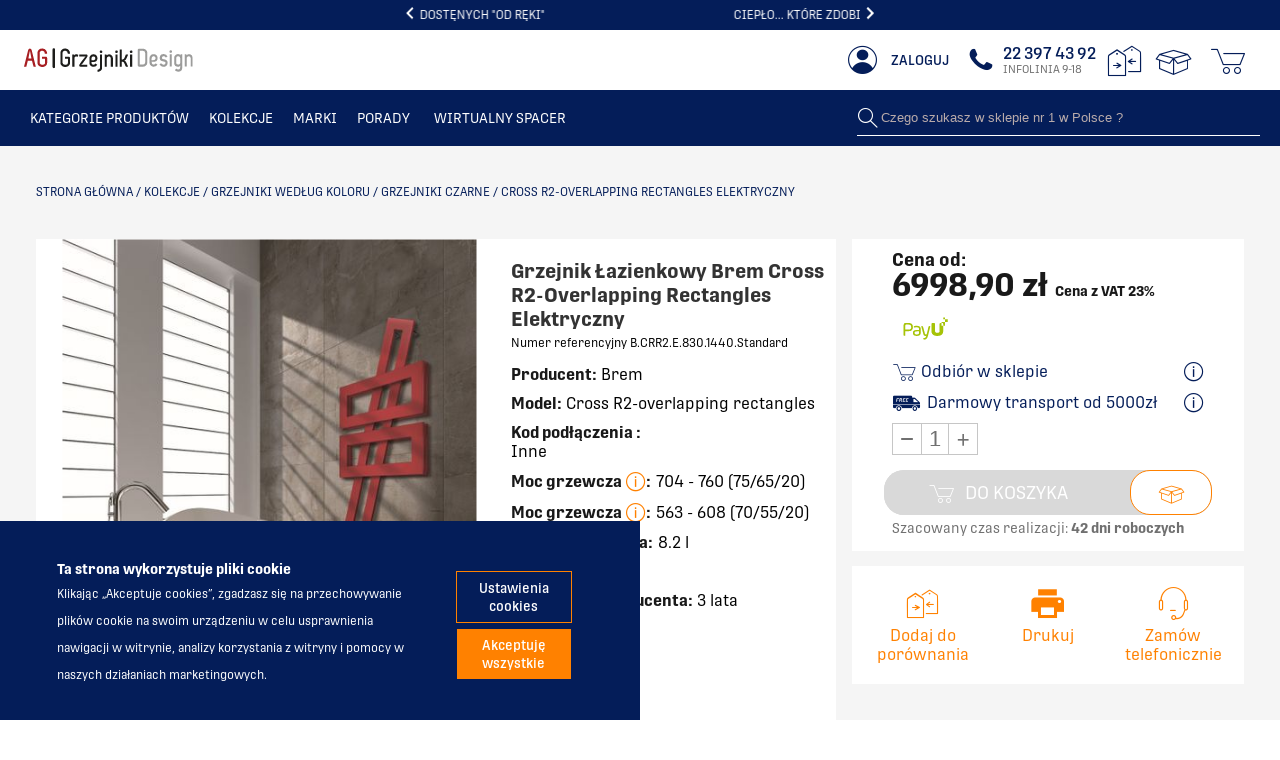

--- FILE ---
content_type: image/svg+xml
request_url: https://artykulygrzewcze.pl/assets/PayU_logo.svg
body_size: 1041
content:
<svg data-name="Layer 1" xmlns="http://www.w3.org/2000/svg" viewBox="0 0 429.89 227.21"><defs><style>.cls-1{fill:#a6c307;}</style></defs><path class="cls-1" d="M326.45,96.12a3.41,3.41,0,0,1-3.4-3.41v-15H321.8c-7.78,0-10.67,1.28-10.67,8.37v16.58s0,.07,0,.1v3.63c0,.13,0,.25,0,.38V129.9a12.34,12.34,0,0,1-1.67,6.83c-2.12,3.27-6.32,4.76-13,4.77s-10.92-1.5-13-4.76a12.38,12.38,0,0,1-1.67-6.84V106.74c0-.13,0-.25,0-.38v-3.63s0-.07,0-.1V86.05c0-7.09-2.89-8.37-10.67-8.37h-2.45c-7.78,0-10.67,1.28-10.67,8.37V129.9c0,7.06,1.59,13,4.67,17.84,5.93,9.34,17.43,14.31,33.79,14.31h.12c16.35,0,27.85-5,33.78-14.31,3.08-4.81,4.67-10.78,4.67-17.84V96.12Z"/><rect class="cls-1" x="347.09" y="53.88" width="17.85" height="18.01" rx="2.53"/><rect class="cls-1" x="334.96" y="41.65" width="12.12" height="12.23" rx="1.72"/><path class="cls-1" d="M108.71,77.66H90.1c-9.94,0-14.37,4.44-14.37,14.38v63.87c0,3.84,1.23,5.07,5.07,5.07h1.26c3.84,0,5.07-1.23,5.07-5.07V131.06h21.58c19.16,0,28.08-8.49,28.08-26.7S127.87,77.66,108.71,77.66Zm16.67,26.7c0,10.41-2.65,16-16.67,16H87.13V93.55c0-3.73,1.39-5.11,5.11-5.11h16.47C119.27,88.44,125.38,91,125.38,104.36Z"/><path class="cls-1" d="M160.76,96A66.84,66.84,0,0,0,147,97.25c-3.11.68-4.4,1.53-4.4,5.06v1a5.49,5.49,0,0,0,.64,3,2.73,2.73,0,0,0,2.45,1.18,7.92,7.92,0,0,0,1.92-.28,67.6,67.6,0,0,1,13.64-1.36c11.13,0,15.67,3.09,15.67,10.64v6.75h-14c-18,0-26.44,6.08-26.44,19.15,0,12.68,8.67,19.66,24.43,19.66,18.73,0,27.08-6.37,27.08-20.66v-24.9C188,102.69,179.06,96,160.76,96Zm16.17,36.29V141c0,7.14-2.65,11.27-16.17,11.27-8.94,0-13.29-3.24-13.29-9.89,0-7.29,4.36-10.14,15.55-10.14Z"/><path class="cls-1" d="M249.67,99c-.8-1-2.3-1.13-3.81-1.13h-1.13c-3.75,0-5.22,1.16-6,4.76L228.24,146c-1.3,5.33-3.13,6.3-6.26,6.3-3.84,0-5.37-.91-6.9-6.32l-11.82-43.37c-1-3.64-2.42-4.74-6.17-4.74h-1c-1.52,0-3,.14-3.8,1.15s-.51,2.52-.11,4l11.94,43.74C206.35,155.09,209,162,219,162a15.57,15.57,0,0,0,5-.74c-3,9.5-6.08,13.68-15.14,14.61-1.83.15-3,.42-3.69,1.31a4.29,4.29,0,0,0-.29,3.43l.25,1.12c.54,2.6,1.46,4.21,4.37,4.21.31,0,.64,0,1-.05,13.52-.88,20.76-8.16,25-25.12L249.91,103C250.25,101.46,250.46,100,249.67,99Z"/><path class="cls-1" d="M343.68,71.88H326.46a3.41,3.41,0,0,0-3.41,3.4v2.41h1.2c7.78,0,10.67,1.28,10.67,8.37V96.12h8.75a3.41,3.41,0,0,0,3.41-3.4V75.28A3.4,3.4,0,0,0,343.68,71.88Z"/></svg>

--- FILE ---
content_type: application/javascript; charset=UTF-8
request_url: https://artykulygrzewcze.pl/dist/app.572246471346113ff4ab.js
body_size: 130003
content:
(window.webpackJsonp=window.webpackJsonp||[]).push([[10],[function(e,t,r){"use strict";r.d(t,"c",(function(){return o})),r.d(t,"a",(function(){return i})),r.d(t,"f",(function(){return a})),r.d(t,"b",(function(){return c})),r.d(t,"d",(function(){return s})),r.d(t,"i",(function(){return u})),r.d(t,"e",(function(){return l})),r.d(t,"g",(function(){return d})),r.d(t,"h",(function(){return f}));
/*! *****************************************************************************
Copyright (c) Microsoft Corporation.

Permission to use, copy, modify, and/or distribute this software for any
purpose with or without fee is hereby granted.

THE SOFTWARE IS PROVIDED "AS IS" AND THE AUTHOR DISCLAIMS ALL WARRANTIES WITH
REGARD TO THIS SOFTWARE INCLUDING ALL IMPLIED WARRANTIES OF MERCHANTABILITY
AND FITNESS. IN NO EVENT SHALL THE AUTHOR BE LIABLE FOR ANY SPECIAL, DIRECT,
INDIRECT, OR CONSEQUENTIAL DAMAGES OR ANY DAMAGES WHATSOEVER RESULTING FROM
LOSS OF USE, DATA OR PROFITS, WHETHER IN AN ACTION OF CONTRACT, NEGLIGENCE OR
OTHER TORTIOUS ACTION, ARISING OUT OF OR IN CONNECTION WITH THE USE OR
PERFORMANCE OF THIS SOFTWARE.
***************************************************************************** */
var n=function(e,t){return(n=Object.setPrototypeOf||{__proto__:[]}instanceof Array&&function(e,t){e.__proto__=t}||function(e,t){for(var r in t)t.hasOwnProperty(r)&&(e[r]=t[r])})(e,t)};function o(e,t){function r(){this.constructor=e}n(e,t),e.prototype=null===t?Object.create(t):(r.prototype=t.prototype,new r)}var i=function(){return(i=Object.assign||function(e){for(var t,r=1,n=arguments.length;r<n;r++)for(var o in t=arguments[r])Object.prototype.hasOwnProperty.call(t,o)&&(e[o]=t[o]);return e}).apply(this,arguments)};function a(e,t){var r={};for(var n in e)Object.prototype.hasOwnProperty.call(e,n)&&t.indexOf(n)<0&&(r[n]=e[n]);if(null!=e&&"function"==typeof Object.getOwnPropertySymbols){var o=0;for(n=Object.getOwnPropertySymbols(e);o<n.length;o++)t.indexOf(n[o])<0&&Object.prototype.propertyIsEnumerable.call(e,n[o])&&(r[n[o]]=e[n[o]])}return r}function c(e,t,r,n){return new(r||(r=Promise))((function(o,i){function a(e){try{s(n.next(e))}catch(e){i(e)}}function c(e){try{s(n.throw(e))}catch(e){i(e)}}function s(e){var t;e.done?o(e.value):(t=e.value,t instanceof r?t:new r((function(e){e(t)}))).then(a,c)}s((n=n.apply(e,t||[])).next())}))}function s(e,t){var r,n,o,i,a={label:0,sent:function(){if(1&o[0])throw o[1];return o[1]},trys:[],ops:[]};return i={next:c(0),throw:c(1),return:c(2)},"function"==typeof Symbol&&(i[Symbol.iterator]=function(){return this}),i;function c(i){return function(c){return function(i){if(r)throw new TypeError("Generator is already executing.");for(;a;)try{if(r=1,n&&(o=2&i[0]?n.return:i[0]?n.throw||((o=n.return)&&o.call(n),0):n.next)&&!(o=o.call(n,i[1])).done)return o;switch(n=0,o&&(i=[2&i[0],o.value]),i[0]){case 0:case 1:o=i;break;case 4:return a.label++,{value:i[1],done:!1};case 5:a.label++,n=i[1],i=[0];continue;case 7:i=a.ops.pop(),a.trys.pop();continue;default:if(!(o=a.trys,(o=o.length>0&&o[o.length-1])||6!==i[0]&&2!==i[0])){a=0;continue}if(3===i[0]&&(!o||i[1]>o[0]&&i[1]<o[3])){a.label=i[1];break}if(6===i[0]&&a.label<o[1]){a.label=o[1],o=i;break}if(o&&a.label<o[2]){a.label=o[2],a.ops.push(i);break}o[2]&&a.ops.pop(),a.trys.pop();continue}i=t.call(e,a)}catch(e){i=[6,e],n=0}finally{r=o=0}if(5&i[0])throw i[1];return{value:i[0]?i[1]:void 0,done:!0}}([i,c])}}}function u(e){var t="function"==typeof Symbol&&Symbol.iterator,r=t&&e[t],n=0;if(r)return r.call(e);if(e&&"number"==typeof e.length)return{next:function(){return e&&n>=e.length&&(e=void 0),{value:e&&e[n++],done:!e}}};throw new TypeError(t?"Object is not iterable.":"Symbol.iterator is not defined.")}function l(e,t){var r="function"==typeof Symbol&&e[Symbol.iterator];if(!r)return e;var n,o,i=r.call(e),a=[];try{for(;(void 0===t||t-- >0)&&!(n=i.next()).done;)a.push(n.value)}catch(e){o={error:e}}finally{try{n&&!n.done&&(r=i.return)&&r.call(i)}finally{if(o)throw o.error}}return a}function d(){for(var e=[],t=0;t<arguments.length;t++)e=e.concat(l(arguments[t]));return e}function f(){for(var e=0,t=0,r=arguments.length;t<r;t++)e+=arguments[t].length;var n=Array(e),o=0;for(t=0;t<r;t++)for(var i=arguments[t],a=0,c=i.length;a<c;a++,o++)n[o]=i[a];return n}},function(e){e.exports=JSON.parse('{"server":{"host":"localhost","port":3000,"protocol":"http","api":"api","devServiceWorker":true,"useHtmlMinifier":true,"htmlMinifierOptions":{"minifyJS":true,"minifyCSS":true},"useOutputCacheTagging":false,"useOutputCache":false,"outputCacheDefaultTtl":86400,"availableCacheTags":["product","category","home","checkout","page-not-found","compare","my-account","P","C","error","attribute","taxrule"],"invalidateCacheKey":"aeSu7aip","invalidateCacheForwarding":false,"invalidateCacheForwardUrl":"http://localhost:8080/invalidate?key=aeSu7aip&tag=","dynamicConfigReload":true,"dynamicConfigContinueOnError":false,"dynamicConfigExclude":["ssr","storeViews","entities","localForage","shipping","boost","query"],"dynamicConfigInclude":[],"elasticCacheQuota":4096,"ssrDisabledFor":{"extensions":[".png",".gif",".jpg",".jpeg",".woff",".eot",".woff2",".ttf",".svg",".css",".js",".json",".ico",".tiff",".tif",".raw"]},"trace":{"enabled":false,"config":{}},"hostName":"https://aggrzejniki.pl","downloadLink":"https://storefront.aggrzejniki.dev.beecommerce.pl/downloads/","freeDeliveryValue":5000,"mainCategoryId":2,"mainCollectionsId":9,"mainProductId":54,"useNoIndexNoFollow":true},"staticPages":{"updateOnRequest":true,"destPath":"static"},"seo":{"useUrlDispatcher":true,"disableUrlRoutesPersistentCache":true,"defaultTitle":"Aggrzejniki"},"console":{"showErrorOnProduction":false,"verbosityLevel":"display-everything"},"redis":{"host":"localhost","port":6379,"db":0},"graphql":{"host":"localhost","port":8080},"api":{"url":"https://api.aggrzejniki.dev.beecommerce.pl"},"elasticsearch":{"httpAuth":"","host":"/api/catalog","index":"vue_storefront_aggrzejniki_2","min_score":0.02,"csrTimeout":5000,"ssrTimeout":1000,"queryMethod":"POST","disablePersistentQueriesCache":true,"searchScoring":{"attributes":{"attribute_code":{"scoreValues":{"attribute_value":{"weight":1}}}},"fuzziness":1,"cutoff_frequency":0.01,"max_expansions":50,"minimum_should_match":"75%","prefix_length":0,"boost_mode":"multiply","score_mode":"multiply","max_boost":100,"function_min_score":1},"searchableAttributes":{"name":{"boost":90},"sku":{"boost":100},"category.name":{"boost":50},"meta_title":{"boost":100},"meta_keyword":{"boost":100},"description":{"boost":1}}},"ssr":{"templates":{"default":"dist/index.html","minimal":"dist/index.minimal.html","basic":"dist/index.basic.html","amp":"dist/index.amp.html"},"lazyHydrateFor":["category-next.products","homepage.new_collection","homepage.bestsellers","homepage.exclusive_collections"],"executeMixedinAsyncData":true,"initialStateFilter":["__DEMO_MODE__","version","storeView","attribute.list_by_id"],"useInitialStateFilter":true},"queues":{"maxNetworkTaskAttempts":1,"maxCartBypassAttempts":1},"defaultStoreCode":"aggrzejniki_pl","storeViews":{"multistore":false,"commonCache":false,"mapStoreUrlsFor":["aggrzejniki_pl"],"aggrzejniki_pl":{"storeCode":"aggrzejniki_pl","disabled":false,"storeId":2,"name":"Polish Store","url":"/","appendStoreCode":false,"elasticsearch":{"host":"/api/catalog","index":"vue_storefront_aggrzejniki_2"},"tax":{"sourcePriceIncludesTax":true,"defaultCountry":"PL","defaultRegion":"","calculateServerSide":false},"i18n":{"fullCountryName":"Poland","fullLanguageName":"Polish","defaultLanguage":"PL","defaultCountry":"PL","defaultLocale":"pl-PL","currencyCode":"PLN","currencySign":"zł","dateFormat":"HH:mm D-M-YYYY"},"seo":{"defaultTitle":"Aggrzejniki"}}},"entities":{"optimize":true,"twoStageCaching":true,"optimizeShoppingCart":true,"optimizeShoppingCartOmitFields":["configurable_children","configurable_options","media_gallery","description","category","category_ids","product_links","description"],"category":{"includeFields":["id","image","thumbnail_image","h1_text","*h1_text","*.children_data.id","*.id","children_count","sku","name","is_active","parent_id","level","url_key","url_path","product_count","path","meta_title","position","display_mode"],"excludeFields":["sgn"],"filterFields":{},"breadcrumbFilterFields":{},"categoriesRootCategorylId":2,"categoriesDynamicPrefetchLevel":2,"categoriesDynamicPrefetch":false,"validSearchOptionsFromRouteParams":["url-key","slug","id"]},"attribute":{"includeFields":["activity","attribute_code","id","entity_type_id","options","default_value","is_user_defined","frontend_label","attribute_id","default_frontend_label","is_visible_on_front","is_visible","is_comparable","tier_prices","frontend_input"]},"productList":{"sort":"id:desc","includeFields":["simples_alternative_select","h1","mount_position","pipes","heater_elements","pdf","pdf2","zip","equipment_set","accessory_type","delivery_time","free_valves","manufacturer","country_of_manufacture","heater_type","model","elements_count","configurable_children.elements_count","material","mount","working_pressure","connection_pos_ver","connection_pos_hor","connection_width","connection_code","connection_code_single","configurable_children.weight","weight","depth","free_valve","ecommerce","configurable_children.ecommerce","configurable_children.stock","activity","category","type_id","*sku","configurable_options","product_links","tax_class_id","special_price","special_to_date","special_from_date","configurable_children.power_70_55_20","power_70_55_20","palette_id","power_75_65_20","power","configurable_children.power_75_65_20","configurable_children.power","configurable_children.special_to_date","configurable_children.special_from_date","configurable_children.regular_price","name","price","price_incl_tax","original_price_incl_tax","original_price","special_price_incl_tax","id","image","url_path","url_key","status","tier_prices","configurable_children.sku","configurable_children.image","configurable_children.id","configurable_children.price","configurable_children.special_price","configurable_children.price_incl_tax","configurable_children.special_price_incl_tax","configurable_children.original_price","configurable_children.original_price_incl_tax","configurable_children.color","configurable_children.size","brand","sex","color_aggregated","size","color","main_product","news_to_date","hit_of_the_month","hit_of_the_week","hit_price","bestseller","category_ids","gtin","mpn","stock","product_description"],"excludeFields":["description","sgn","*.sgn","msrp_display_actual_price_type","*.msrp_display_actual_price_type","required_options"]},"productListWithChildren":{"includeFields":["simples_alternative_select","h1","mount_position","pipes","heater_elements","pdf","pdf2","zip","equipment_set","accessory_type","delivery_time","free_valves","manufacturer","country_of_manufacture","heater_type","model","elements_count","configurable_children.elements_count","material","mount","working_pressure","connection_pos_ver","connection_pos_hor","connection_width","connection_code","connection_code_single","configurable_children.weight","weight","depth","free_valve","ecommerce","configurable_children.ecommerce","configurable_children.stock","activity","category","type_id","sku","name","configurable_options","tax_class_id","special_price","special_to_date","special_from_date","configurable_children.power_70_55_20","power_70_55_20","palette_id","power_75_65_20","power","configurable_children.power_75_65_20","configurable_children.power","configurable_children.special_to_date","configurable_children.special_from_date","configurable_children.regular_price","price","price_incl_tax","original_price_incl_tax","original_price","special_price_incl_tax","id","image","configurable_children.image","configurable_children.sku","configurable_children.price","configurable_children.special_price","configurable_children.price_incl_tax","configurable_children.special_price_incl_tax","configurable_children.original_price","configurable_children.original_price_incl_tax","configurable_children.color","configurable_children.size","configurable_children.id","configurable_children.tier_prices","configurable_children.special_to_date","configurable_children.special_from_date","configurable_children.regular_price","product_links","url_path","url_key","status","tier_prices","brand","size","color","main_product","news_to_date","hit_of_the_month","hit_of_the_week","hit_price","bestseller","category_ids","gtin","mpn","stock","product_description"],"excludeFields":["description","sgn","*.sgn","msrp_display_actual_price_type","*.msrp_display_actual_price_type","required_options"]},"review":{"excludeFields":["review_entity","review_status"]},"product":{"excludeFields":["*.msrp_display_actual_price_type","required_options","updated_at","created_at","attribute_set_id","options_container","msrp_display_actual_price_type","has_options","stock.manage_stock","stock.use_config_min_qty","stock.use_config_notify_stock_qty","stock.stock_id","stock.use_config_backorders","stock.use_config_enable_qty_inc","stock.enable_qty_increments","stock.use_config_manage_stock","stock.use_config_min_sale_qty","stock.notify_stock_qty","stock.use_config_max_sale_qty","stock.use_config_max_sale_qty","stock.qty_increments","small_image","sgn","*.sgn"],"includeFields":null,"useDynamicAttributeLoader":true,"standardSystemFields":["description","tsk","darmowe_zawory_block","custom_attributes","configurable_children.size","size","regular_price","final_price","final_price_incl_tax","final_price_tax","price","id","links","gift_message_available","category_ids","sku","stock","image","thumbnail","visibility","type_id","tax_class_id","media_gallery","url_key","url_path","max_price","minimal_regular_price","special_price","minimal_price","name","configurable_children","max_regular_price","category","status","price_tax","price_incl_tax","special_price_tax","special_price_incl_tax","_score","slug","errors","info","erin_recommends","special_from_date","news_from_date","custom_design_from","original_price","original_price_incl_tax","parentSku","options","product_option","qty","is_configured","color_aggregated","main_product","meta_title","meta_description","gtin","mpn"]},"productUpsell":{"includeFields":["url_key","slug","url_path","name","image","parent_id","configurable_children","category","special_price_incl_tax","hit_of_the_week","hit_price","hit_of_the_month","bestseller","delivery_time","news_to_date","sku","type_id"],"excludeFields":["configurable_children.color","configurable_children.connection_code_single","configurable_children.color_aggregated","configurable_children.connection_width","configurable_children.cost","configurable_children.delivery_time","configurable_children.elements_count","configurable_children.equipment_set","configurable_children.ext_id","configurable_children.free_valves","configurable_children.heater_available","configurable_children.height","configurable_children.outlet","configurable_children.power","configurable_children.power_70_55_20","configurable_children.power_70_55_20_int","configurable_children.power_75_65_20","configurable_children.power_75_65_20_int","configurable_children.status","configurable_children.tax_class_id","configurable_children.visibility","configurable_children.water_capacity","configurable_children.width"]},"productRelated":{"includeFields":["url_key","slug","url_path","name","image","id","regular_price","price","priceInclTax","original_price_incl_tax","price_incl_tax","price_tax","final_price","final_price_incl_tax","final_price_tax","accessory_type","ecommerce","configurable_children.ecommerce","related","configurable_children.parent_id","parent_id","configurable_children","category","special_price_incl_tax","hit_of_the_week","hit_of_the_month","hit_price","bestseller","delivery_time","news_to_date","sku","type_id"],"excludeFields":["configurable_children.color","configurable_children.connection_code_single","configurable_children.color_aggregated","configurable_children.connection_width","configurable_children.cost","configurable_children.delivery_time","configurable_children.elements_count","configurable_children.equipment_set","configurable_children.ext_id","configurable_children.free_valves","configurable_children.heater_available","configurable_children.height","configurable_children.outlet","configurable_children.power","configurable_children.power_70_55_20","configurable_children.power_70_55_20_int","configurable_children.power_75_65_20","configurable_children.power_75_65_20_int","configurable_children.status","configurable_children.tax_class_id","configurable_children.visibility","configurable_children.water_capacity","configurable_children.width"]}},"cart":{"thumbnails":{"width":150,"height":150},"serverMergeByDefault":true,"serverSyncCanRemoveLocalItems":false,"serverSyncCanModifyLocalItems":false,"synchronize":true,"synchronize_totals":true,"setCustomProductOptions":true,"setConfigurableProductOptions":true,"askBeforeRemoveProduct":true,"displayItemDiscounts":true,"productsAreReconfigurable":false,"minicartCountType":"quantities","create_endpoint":"https://api.aggrzejniki.dev.beecommerce.pl/api/cart/create?token={{token}}","updateitem_endpoint":"https://api.aggrzejniki.dev.beecommerce.pl/api/cart/update?token={{token}}&cartId={{cartId}}","deleteitem_endpoint":"https://api.aggrzejniki.dev.beecommerce.pl/api/cart/delete?token={{token}}&cartId={{cartId}}","pull_endpoint":"https://api.aggrzejniki.dev.beecommerce.pl/api/cart/pull?token={{token}}&cartId={{cartId}}","totals_endpoint":"https://api.aggrzejniki.dev.beecommerce.pl/api/cart/totals?token={{token}}&cartId={{cartId}}","paymentmethods_endpoint":"https://api.aggrzejniki.dev.beecommerce.pl/api/cart/payment-methods?token={{token}}&cartId={{cartId}}","shippingmethods_endpoint":"https://api.aggrzejniki.dev.beecommerce.pl/api/cart/shipping-methods?token={{token}}&cartId={{cartId}}","shippinginfo_endpoint":"https://api.aggrzejniki.dev.beecommerce.pl/api/cart/shipping-information?token={{token}}&cartId={{cartId}}","collecttotals_endpoint":"https://api.aggrzejniki.dev.beecommerce.pl/api/cart/collect-totals?token={{token}}&cartId={{cartId}}","deletecoupon_endpoint":"https://api.aggrzejniki.dev.beecommerce.pl/api/cart/delete-coupon?token={{token}}&cartId={{cartId}}","applycoupon_endpoint":"https://api.aggrzejniki.dev.beecommerce.pl/api/cart/apply-coupon?token={{token}}&cartId={{cartId}}&coupon={{coupon}}","bypassCartLoaderForAuthorizedUsers":true},"attributes":{"disablePersistentAttributesCache":true},"products":{"disablePersistentProductsCache":true,"useMagentoUrlKeys":true,"setFirstVarianAsDefaultInURL":false,"configurableChildrenStockPrefetchStatic":false,"configurableChildrenStockPrefetchDynamic":false,"configurableChildrenStockPrefetchStaticPrefetchCount":8,"filterUnavailableVariants":false,"listOutOfStockProducts":false,"preventConfigurableChildrenDirectAccess":true,"alwaysSyncPlatformPricesOver":false,"clearPricesBeforePlatformSync":false,"waitForPlatformSync":false,"setupVariantByAttributeCode":true,"endpoint":"https://api.aggrzejniki.dev.beecommerce.pl/api/product","defaultFilters":["price","configurable_children.power_75_65_20_int","manufacturer","color_aggregated","configurable_children.color_aggregated","heater_type","width","height","connection_pos_hor","material","free_valves","bestseller","hit_of_the_month","hit_of_the_week"],"systemFilterNames":["sort"],"maxFiltersQuerySize":999,"routerFiltersSource":"query","filterFieldMapping":{"category.name":"category.name.keyword"},"colorMappings":{"Melange graphite":"#eeeeee","black":"#000000","beige_creme":"#FFE8BC","white":"#ffffff","brown":"#8D2C15","violet":"#6B5597","blue":"#6DA4CB","pink":"#F4BFD4","grey_silver":"#D5D7D8","turquise":"#2f3942","green":"#105F36","orange":"#E74E12","yellow":"#FECB16","red":"#93191F","mix_color":"","golden":"#5e4527","chrome":"","inox":""},"defaultSortBy":{"attribute":"view_count","order":"desc"},"sortByAttributes":{"Latest":"id:desc","Price: Low to high":"final_price","Price: High to low":"final_price:desc","Most viewed":"view_count:desc"},"gallery":{"mergeConfigurableChildren":true,"imageAttributes":["image","thumbnail","small_image"],"width":500,"height":500,"variantsGroupAttribute":"color"},"thumbnails":{"width":255,"height":255},"filterAggregationSize":{"default":30,"size":30,"color":30},"priceFilterKey":"final_price","priceFilters":{"ranges":[{"from":0,"to":500},{"from":500,"to":1500},{"from":1500,"to":3000},{"from":3000,"to":5000},{"from":5000}]},"useShortCatalogUrls":false,"galleryLarge":{"mergeConfigurableChildren":true,"imageAttributes":["image","thumbnail","small_image"],"width":1920,"height":1920},"powerFilterKey":"configurable_children.power_75_65_20_int","powerFilters":{"ranges":[{"from":0,"to":499},{"from":500,"to":999},{"from":1000,"to":1499},{"from":1500,"to":1999},{"from":2000,"to":2499},{"from":2500,"to":2999},{"from":3000}]}},"orders":{"directBackendSync":true,"endpoint":"https://api.aggrzejniki.dev.beecommerce.pl/api/order","payment_methods_mapping":{},"offline_orders":{"automatic_transmission_enabled":false,"notification":{"enabled":true,"title":"Order waiting!","message":"Click here to confirm the order that you made offline.","icon":"/assets/logo.png"}},"excludeFields":["height_options","width_options","custom_options","created_at","updated_at","attributes_metadata","stock","totals","meta_title","meta_description","thumbnail_label","small_image_label","image_label","thumbnail","small_image","image","swatch_image","meta_keyword","rates","rating","info","_score","weight","visibility","slug","url_key","url_path"],"visible_payment_methods":["cashondelivery","vue_payu_gateway","vue_payu_gateway_pay_card","vue_payu_gateway_pay_twisto","vue_payu_gateway_pay_raty","vue_payu_gateway_blik","banktransfer","pay_in_store"]},"localForage":{"defaultDrivers":{"user":"LOCALSTORAGE","cmspage":"LOCALSTORAGE","cmsblock":"LOCALSTORAGE","carts":"LOCALSTORAGE","orders":"LOCALSTORAGE","wishlist":"LOCALSTORAGE","categories":"LOCALSTORAGE","attributes":"LOCALSTORAGE","elasticCache":"LOCALSTORAGE","claims":"LOCALSTORAGE","syncTasks":"LOCALSTORAGE","ordersHistory":"LOCALSTORAGE","checkout":"LOCALSTORAGE"}},"reviews":{"create_endpoint":"https://api.aggrzejniki.dev.beecommerce.pl/api/review/create"},"users":{"autoRefreshTokens":true,"endpoint":"https://api.aggrzejniki.dev.beecommerce.pl/api/user","history_endpoint":"https://api.aggrzejniki.dev.beecommerce.pl/api/user/order-history?token={{token}}","resetPassword_endpoint":"https://api.aggrzejniki.dev.beecommerce.pl/api/user/reset-password","changePassword_endpoint":"https://api.aggrzejniki.dev.beecommerce.pl/api/user/change-password?token={{token}}","login_endpoint":"https://api.aggrzejniki.dev.beecommerce.pl/api/user/login","create_endpoint":"https://api.aggrzejniki.dev.beecommerce.pl/api/user/create","me_endpoint":"https://api.aggrzejniki.dev.beecommerce.pl/api/user/me?token={{token}}","refresh_endpoint":"https://api.aggrzejniki.dev.beecommerce.pl/api/user/refresh","loginAfterCreatePassword":true,"createPassword_endpoint":"https://api.aggrzejniki.dev.beecommerce.pl/api/user/create-password"},"stock":{"synchronize":true,"allowOutOfStockInCart":false,"endpoint":"https://api.aggrzejniki.dev.beecommerce.pl/api/stock"},"images":{"useExactUrlsNoProxy":false,"baseUrl":"https://api.aggrzejniki.dev.beecommerce.pl/img/","useSpecificImagePaths":true,"paths":{"product":"/product","category":"/category/","banners":"/banners/"},"productPlaceholder":"/assets/placeholder.jpg"},"install":{"is_local_backend":true,"backend_dir":"../vue-storefront-api"},"demomode":false,"tax":{"defaultCountry":"PL","defaultRegion":"","sourcePriceIncludesTax":true,"calculateServerSide":false,"userGroupId":null,"useOnlyDefaultUserGroupId":false,"deprecatedPriceFieldsSupport":true,"finalPriceIncludesTax":false},"shipping":{"methods":[],"salonMethod":"flatratefive"},"syncTasks":{"disablePersistentTaskQueue":true},"i18n":{"defaultCountry":"PL","defaultLanguage":"PL","availableLocale":["pl-PL"],"defaultLocale":"pl-PL","currencyCode":"PLN","currencySign":"zł","priceFormat":"{amount} {sign}","dateFormat":"HH:mm D/M/YYYY","fullCountryName":"Poland","fullLanguageName":"Polish","bundleAllStoreviewLanguages":false},"expireHeaders":{"default":"30d","application/json":"24h","image/png":"7d"},"newsletter":{"endpoint":"/api/ext/mailchimp-subscribe/subscribe"},"mailer":{"endpoint":{"send":"https://api.aggrzejniki.dev.beecommerce.pl/api/ext/mail-service/send-email","token":"https://api.aggrzejniki.dev.beecommerce.pl/api/ext/mail-service/get-token"},"contactAddress":"jarek@beecommerce.pl,sklep@artykulygrzewcze.pl","sendConfirmation":false},"theme":"@vue-storefront/theme-aggrzejniki","analytics":{"id":false},"googleTagManager":{"id":"GTM-5CDCJ67","debug":true,"product_attributes":["name","id","sku",{"priceInclTax":"price"},{"qty":"quantity"}]},"hotjar":{"id":false},"cms":{"endpoint":"https://api.aggrzejniki.dev.beecommerce.pl/api/ext/cms-data/cms{{type}}/{{cmsId}}","endpointIdentifier":"https://api.aggrzejniki.dev.beecommerce.pl/api/ext/cms-data/cms{{type}}Identifier/{{cmsIdentifier}}/storeId/{{storeId}}"},"cms_block":{"max_count":500},"cms_page":{"max_count":500},"usePriceTiers":false,"useZeroPriceProduct":true,"query":{"inspirations":{"filter":[{"key":"category.name","value":{"eq":"Performance Fabrics"}}]},"newProducts":{"filter":[{"key":"category.name","value":{"eq":"Tees"}}]},"bestSellers":{"filter":[{"key":"category.name","value":{"eq":"Tees"}}]},"coolBags":{"filter":[{"key":"category.name","value":{"eq":"Damskie"}}]}},"layeredNavigation":{"enableProductsLeftCounter":false,"pagePortionSize":200},"edrone":{"endpoint":"https://api.aggrzejniki.dev.beecommerce.pl/api/ext/edrone-subscribe/subscribe","app_id":"5d356f10f2b8c"},"gua":{"session_id_cookie":"artykulygrzewczeSessionCookie"},"payment_payu":{"instant_checkout":{"method_enabled":["ApplePay","GooglePay"],"shipping":{"exclude_methods":["flatrateone"]}},"base_return_url":{"0":"https://storefront.aggrzejniki.dev.beecommerce.pl/thank-you-page","1":"https://storefront.aggrzejniki.dev.beecommerce.pl/thank-you-page","2":"https://storefront.aggrzejniki.dev.beecommerce.pl/thank-you-page"},"endpoint":{"payment_information":"https://api.aggrzejniki.dev.beecommerce.pl/api/ext/payu/payment-information/{{ backendOrderId }}","payment_information_by_increment_id":"https://api.aggrzejniki.dev.beecommerce.pl/api/ext/payu/payment-information-by-increment-id/{{ orderIncrementId }}","apple_payment_request":"https://api.aggrzejniki.dev.beecommerce.pl/api/ext/payu/applepay-payment-request"},"applePay":{"merchantIdentifier":"merchant.pl.beecommerce.dev.streetsupply.storefront","countryCode":"PL","currencyCode":"PLN"},"googlePay":{"merchantId":"googlepaymerchantid","merchantName":"test","gateway":"payu","gatewayMerchantId":"362982","environment":"TEST"}},"wordpress":{"graphql":{"url":"https://blog.artykulygrzewcze.pl/graphql"}},"apiKeys":{"mailgun":"pubkey-7df01f9dee468071ab27e08573a02adc","locit":"bc0cc95a94b26d9f92308b7ed33719bd","urlNipDetails":"https://vat-id-api.dev.beecommerce.pl/nip/","voiceSearch":"https://speech-websocket.magento.dev.beecommerce.pl/"},"magentoWishlist":{"endpoint":"https://api.aggrzejniki.dev.beecommerce.pl/api/ext/magento-wishlist"},"sentry":{"dsn":"https://24a02adc06c844068660c150f9fc71e1@o430820.ingest.sentry.io/5413468","environment":"develop"},"productview":{"endpoint":"/api/ext/product-view/product/view/"},"googleRecaptcha":{"tokens":{"site_key":"6LfcqNQoAAAAABtXEaCJDd9yq5J7Ta9KqJClDroI"},"endpoint":"/api/ext/google-recaptcha/is-verify","is_active":true}}')},function(e,t,r){"use strict";r.d(t,"a",(function(){return c}));var n=r(0),o=r(3),i=r(1),a=function(e){return"color: white; background: "+e+"; padding: 4px; font-weight: bold; font-size: 0.8em'"},c=new(function(){function e(e,t){void 0===e&&(e="display-everything"),void 0===t&&(t=!1),this.verbosityLevel=e,this.showErrorOnProduction=t,this.isProduction=!0}return e.prototype.convertToString=function(e){return"string"==typeof e||"boolean"==typeof e||"number"==typeof e?e:e&&e.message?e.message:JSON.stringify(e)},e.prototype.canPrint=function(e){var t=[];return"display-everything"===this.verbosityLevel&&!1===this.isProduction?t.push.apply(t,Object(n.g)(["info","warn","error","debug"])):"only-errors"!==this.verbosityLevel||!1!==this.isProduction&&!0!==this.showErrorOnProduction||t.push("error"),-1!==t.indexOf(e)},e.prototype.debug=function(e,t,r){return void 0===t&&(t=null),void 0===r&&(r=null),this.canPrint("debug")?o.g?console.debug.bind(console,(t?"["+t+"] ":"")+this.convertToString(e),r):t?console.debug.bind(window.console,"%cVSF%c %c"+t+"%c "+this.convertToString(e),a("grey"),"color: inherit",a("gray"),"font-weight: normal",r):console.debug.bind(window.console,"%cVSF%c "+this.convertToString(e),a("grey"),"font-weight: normal",r):function(){}},e.prototype.log=function(e,t,r){return void 0===t&&(t=null),void 0===r&&(r=null),this.info(e,t,r)},e.prototype.info=function(e,t,r){return void 0===t&&(t=null),void 0===r&&(r=null),this.canPrint("info")?o.g?console.log.bind(console,(t?"["+t+"] ":"")+this.convertToString(e),r):t?console.log.bind(window.console,"%cVSF%c %c"+t+"%c "+this.convertToString(e),a("green"),"color: inherit",a("gray"),"font-weight: bold",r):console.log.bind(window.console,"%cVSF%c "+this.convertToString(e),a("green"),"font-weight: bold",r):function(){}},e.prototype.warn=function(e,t,r){return void 0===t&&(t=null),void 0===r&&(r=null),this.canPrint("warn")?o.g?console.warn.bind(console,(t?"["+t+"] ":"")+this.convertToString(e),r):t?console.warn.bind(window.console,"%cVSF%c %c"+t+"%c "+this.convertToString(e),a("orange"),"color: inherit",a("gray"),"font-weight: bold",r):console.warn.bind(window.console,"%cVSF%c "+this.convertToString(e),a("orange"),"font-weight: bold",r):function(){}},e.prototype.error=function(e,t,r){return void 0===t&&(t=null),void 0===r&&(r=null),o.g?console.error.bind(console,(t?"["+t+"] ":"")+this.convertToString(e),r):this.canPrint("error")?t?console.error.bind(window.console,"%cVSF%c %c"+t+"%c "+this.convertToString(e),a("red"),"color: inherit",a("gray"),"font-weight: bold",r):console.error.bind(window.console,"%cVSF%c "+this.convertToString(e),a("red"),"font-weight: bold",r):function(){}},e}())(i.console.verbosityLevel,i.console.showErrorOnProduction)},function(e,t,r){"use strict";(function(e){r.d(t,"k",(function(){return h})),r.d(t,"f",(function(){return g})),r.d(t,"j",(function(){return v})),r.d(t,"o",(function(){return b})),r.d(t,"d",(function(){return m})),r.d(t,"c",(function(){return y})),r.d(t,"l",(function(){return _})),r.d(t,"e",(function(){return O})),r.d(t,"a",(function(){return j})),r.d(t,"h",(function(){return w})),r.d(t,"g",(function(){return k})),r.d(t,"i",(function(){return S})),r.d(t,"m",(function(){return C})),r.d(t,"n",(function(){return E})),r.d(t,"b",(function(){return T}));var n=r(0),o=r(17),i=r(288),a=r(46),c=r(11),s=r(1),u=r(126),l=r(4),d=r(8),f=r(74),p=r(29),h=function(e){return void 0===e&&(e=""),e.startsWith("/")?""+s.api.url+e:e},g=function(e){return!!e.length&&!!e.find((function(e){return"Akcesoria grzejnikowe"===e.name}))},v=function(e){return void 0===e&&(e=""),s.storeViews.multistore?h(Object(d.a)(e)):h(e)};function b(e){return(e=Object(i.remove)(e)).toString().toLowerCase().replace(/\s+/g,"-").replace(/&/g,"-and-").replace(/[^\w-]+/g,"").replace(/--+/g,"-")}function m(e,t,r,n){if(void 0===t&&(t=0),void 0===r&&(r=0),void 0===n&&(n="product"),s.images.useExactUrlsNoProxy)return f.a.afterProductThumbnailPathGenerate({path:e,sizeX:t,sizeY:r}).path;s.images.useSpecificImagePaths&&(e=(void 0!==s.images.paths[n]?s.images.paths[n]:"")+e);var o=void 0;e&&(e.indexOf("://")>0||e.indexOf("?")>0||e.indexOf("&")>0)&&(e=encodeURIComponent(e));var i=h(s.images.proxyUrl?s.images.proxyUrl:s.images.baseUrl);o=i.indexOf("{{")>=0?i=(i=(i=i.replace("{{url}}",e)).replace("{{width}}",t.toString())).replace("{{height}}",r.toString()):""+i+t.toString()+"/"+r.toString()+"/resize"+e;var a=e&&e.indexOf("no_selection")<0?o:s.images.productPlaceholder||"";return f.a.afterProductThumbnailPathGenerate({path:a,sizeX:t,sizeY:r}).path}function y(e){var t,r,o=[];try{for(var i=Object(n.i)(e),c=i.next();!c.done;c=i.next()){var s=c.value;o.push({name:s.name,route_link:Object(a.a)(s)})}}catch(e){t={error:e}}finally{try{c&&!c.done&&(r=i.return)&&r.call(i)}finally{if(t)throw t.error}}return o}function _(e,t){void 0===t&&(t=!1);var r=e.image;if(!r&&e.type_id&&"configurable"===e.type_id&&e.hasOwnProperty("configurable_children")&&e.configurable_children.length&&(t||!e.is_configured)&&"image"in e.configurable_children[0]&&(!(r=e.configurable_children[0].image)||"no_selection"===r)){var n=e.configurable_children.find((function(e){return e.image&&"no_selection"!==e.image}));r=n?n.image:e.image}return r}function O(e,t){var r=l.a.state.attribute.list_by_code;if(r&&r[e]){var n=r[e].options.filter((function(e){return e.label===t}));return!(!n||!n.length)&&Number(n[0].value)}}function j(e,t,r){var i,a;void 0===t&&(t={}),void 0===r&&(r=null);var c=function(e,t){var r,i;void 0===t&&(t=[]);var a=new o.a;a=a.applyFilter({key:"visibility",value:{in:[2,3,4]}}).applyFilter({key:"status",value:{in:[0,1]}}),!1===s.products.listOutOfStockProducts&&(a=a.applyFilter({key:"stock.is_in_stock",value:{eq:!0}}));try{for(var c=Object(n.i)(t),u=c.next();!u.done;u=c.next()){var l=u.value;a=a.addAvailableFilter({field:l,scope:"catalog"})}}catch(e){r={error:e}}finally{try{u&&!u.done&&(i=c.return)&&i.call(c)}finally{if(r)throw r.error}}var d=[e.id];if(e.children_data){var f=function(e){var t,r;if(e&&e.children_data)try{for(var o=Object(n.i)(e.children_data),i=o.next();!i.done;i=o.next()){var a=i.value;a&&a.id&&d.push(a.id),f(a)}}catch(e){t={error:e}}finally{try{i&&!i.done&&(r=o.return)&&r.call(o)}finally{if(t)throw t.error}}};f(e)}return a=a.applyFilter({key:"category_ids",value:{in:d}})}(e,null==r?s.products.defaultFilters:r),u=function(e){var r=t[e],n=Array.isArray(r)?r[0].attribute_code:r.attribute_code;if(Array.isArray(r)&&"price"!==n&&"configurable_children.power_75_65_20_int"!==n){var o=r.map((function(e){return e.id}));c=c.applyFilter({key:n,value:{in:o},scope:"catalog"})}else if("price"!==n&&"configurable_children.power_75_65_20_int"!==n)c=c.applyFilter({key:n,value:{eq:r.id},scope:"catalog"});else{var i={};(Array.isArray(r)?r:[r]).forEach((function(e){var t=!!Object.keys(i).find((function(e){return i.gte})),r=!!Object.keys(i).find((function(e){return i.lte}));e.from&&e.to?!i.gte&&i.lte?i.lte<e.to&&(i.lte=e.to):i.gte&&!i.lte?i.gte>e.from&&(i.gte=e.from):i.gte>e.from||!t?(i.gte=e.from,r||(i.lte=e.to)):(i.lte<e.to||!r)&&(i.lte=e.to,t||(i.gte=e.from)):e.to?(delete i.gte,(i.lte<e.to||!r)&&(i.lte=e.to)):e.from&&(delete i.lte,(i.gte>e.from||!t)&&(i.gte=e.from))})),c=c.applyFilter({key:n,value:i,scope:"catalog"})}};try{for(var l=Object(n.i)(Object.keys(t)),d=l.next();!d.done;d=l.next()){u(d.value)}}catch(e){i={error:e}}finally{try{d&&!d.done&&(a=l.return)&&a.call(l)}finally{if(i)throw i.error}}return c}function w(t,r){var n=e.process,o=void 0===n?{}:n,i=t+"__ONCE__";o.hasOwnProperty(i)||(o[i]=!0,r())}var k="undefined"==typeof window,S=c.default.observable({isOnline:k||navigator.onLine}),C=c.default.observable({popStateDetected:!1});!k&&window.addEventListener("online",(function(){S.isOnline=!0})),!k&&window.addEventListener("offline",(function(){S.isOnline=!1})),!k&&window.addEventListener("popstate",(function(){C.popStateDetected=!0})),!k&&"scrollRestoration"in history&&(history.scrollRestoration="manual");var E=function(e){return Object(n.b)(void 0,void 0,void 0,(function(){var t,r,o,i,a,c,s;return Object(n.d)(this,(function(u){switch(u.label){case 0:t=[],u.label=1;case 1:u.trys.push([1,6,7,8]),r=Object(n.i)(e),o=r.next(),u.label=2;case 2:return o.done?[3,5]:[4,o.value];case 3:i=u.sent(),t.push(i),u.label=4;case 4:return o=r.next(),[3,2];case 5:return[3,8];case 6:return a=u.sent(),c={error:a},[3,8];case 7:try{o&&!o.done&&(s=r.return)&&s.call(r)}finally{if(c)throw c.error}return[7];case 8:return[2,t]}}))}))},T=function(e,t){return void 0===e&&(e=[]),Object(u.sha3_224)(JSON.stringify({items:e.map((function(e){return Object(p.a)(e,["stock","totals"])})),token:t}))}}).call(this,r(45))},function(e,t,r){"use strict";var n,o=r(11),i=r(150),a=r(3),c=r(0),s={resetUserInvalidateLock:function(e){var t=e.commit;return Object(c.b)(this,void 0,void 0,(function(){return Object(c.d)(this,(function(e){return t("root/USER_TOKEN_INVALIDATE_LOCK_CHANGED",0),[2]}))}))}},u={getCurrentStoreView:function(e){return e.storeView}},l=((n={})["root/USER_TOKEN_INVALIDATE_LOCK_CHANGED"]=function(e,t){e.userTokenInvalidateLock=t},n);Object(a.h)("__VUE_EXTEND_VUEX__",(function(){o.default.use(i.a)}));var d=new i.a.Store({state:{version:"",__DEMO_MODE__:!1,config:{},cart:{},checkout:{},cms:{},compare:{},product:{},shipping:{},user:{},ui:{},newsletter:{},wishlist:{},attribute:{list_by_code:{},list_by_id:{},blacklist:[],labels:{}},category:{current_path:"",current_product_query:{},current:{slug:"",name:""},filters:{}},stock:{cache:[]},storeView:{},twoStageCachingDelta1:0,twoStageCachingDelta2:0,twoStageCachingDisabled:!1,userTokenInvalidated:null,userTokenInvalidateAttemptsCount:0,userTokenInvalidateLock:0,customUseGenerateInvoice:!1,customTaxId:"",customCompany:"",customRegon:"",url:{}},actions:s,getters:u,mutations:l});t.a=d},,function(e,t,r){"use strict";r.d(t,"a",(function(){return p})),r.d(t,"b",(function(){return h}));var n=r(2),o=r(146),i=r(0),a=r(3),c=r(30),s={};var u=function(){function e(e,t,r){var o=this;void 0===t&&(t=!0),void 0===r&&(r=0),this._cacheTimeouts={getItem:null,iterate:null,setItem:null,base:null};var i=e._config.storeName,c=e._config.name;if(this._storageQuota=r,this._storageQuota&&!a.g){var u=this._storageQuota,l=this.iterate.bind(this),d=this.removeItem.bind(this);clearInterval(this._cacheTimeouts.base),this._cacheTimeouts.base=setInterval((function(){var e=0;o.iterate((function(t,r,n){e+=function(e){for(var t=[],r=[e],n=0;r.length;){var o=r.pop();if("boolean"==typeof o)n+=4;else if("string"==typeof o)n+=2*o.length;else if("number"==typeof o)n+=8;else if("object"==typeof o&&-1===t.indexOf(o))for(var i in t.push(o),o)r.push(o[i])}return n}(t)}),(function(t,r){if(e/1024>u){n.a.info("Clearing out the storage ","cache",{storageSizeKB:Math.round(e/1024),storageQuotaKB:u})();var o=[];l((function(e,t,r){r<100&&(d(t),o.push(t))}),(function(e,t){n.a.info("Cache purged","cache",{keysPurged:o})()}))}else n.a.info("Storage size","cache",{storageSizeKB:Math.round(e/1024)})()}))}),3e4)}void 0===this.cacheErrorsCount&&(this.cacheErrorsCount={}),void 0===this.cacheErrorsCount[i]&&(this.cacheErrorsCount[i]=0),a.g?this._localCache={}:(void 0===s[c]&&(s[c]={}),void 0===s[c][i]&&(s[c][i]={}),this._localCache=s[c][i]),this._collectionName=i,this._dbName=c,this._useLocalCacheByDefault=t,this._localForageCollection=e,this._lastError=null,this._persistenceErrorNotified=!1}return e.prototype.getLastError=function(){return this._lastError},e.prototype.getDbName=function(){return this._dbName},e.prototype.clear=function(e){return this._localForageCollection.clear(e)},e.prototype.recreateDb=function(){if(this._localForageCollection._config){var e=Object.assign({},this._localForageCollection._config);if(e.storeName){var t=this._localForageCollection&&this._localForageCollection._dbInfo?this._localForageCollection._dbInfo.version+1:0;this._localForageCollection=t>0?o.createInstance(Object(i.a)(Object(i.a)({},e),{version:t})):o.createInstance(e),n.a.log("DB recreated with",e,t)()}}},e.prototype.getLocalCache=function(e){return void 0!==this._localCache[e]?Object(c.a)(this._localCache[e]):null},e.prototype.getItem=function(e,t){var r=this,o=void 0!==t&&t,i=!1;if(this._useLocalCacheByDefault&&this._localCache[e])return new Promise((function(n,i){var a=r.getLocalCache(e);o&&t(null,a),n(a)}));if(a.g)return new Promise((function(n,i){var a=r.getLocalCache(e);o&&t(null,a),n(a)}));if(this.cacheErrorsCount[this._collectionName]>=1&&this._useLocalCacheByDefault)return this._persistenceErrorNotified||(n.a.error("Persistent cache disabled becasue of previous errors [get]",e)(),this._persistenceErrorNotified=!0),new Promise((function(e,r){o&&t(null,null),e(null)}));var s=(new Date).getTime(),u=this._localForageCollection.ready().then((function(){return r._localForageCollection.getItem(e).then((function(a){var u=(new Date).getTime(),l=Object(c.a)(a);return u-s>=800&&n.a.error("Cache promise resolved after [ms]"+e+(u-s))(),!r._localCache[e]&&l&&(r._localCache[e]=l),i?n.a.debug("Skipping return value as it was previously resolved")():(o&&t(null,l),i=!0),l})).catch((function(a){if(r._lastError=a,!i){var c=r.getLocalCache(e);o&&t(null,c)}n.a.error(a)(),i=!0}))}));return clearTimeout(this._cacheTimeouts.getItem),this._cacheTimeouts.getItem=setTimeout((function(){if(!i){r._persistenceErrorNotified||(n.a.error("Cache not responding for "+e+".","cache",{timeout:800,errorsCount:r.cacheErrorsCount[r._collectionName]})(),r._persistenceErrorNotified=!0,r.recreateDb()),r.cacheErrorsCount[r._collectionName]=r.cacheErrorsCount[r._collectionName]?r.cacheErrorsCount[r._collectionName]+1:1;var a=r.getLocalCache(e);o&&t(null,a)}}),800),u},e.prototype.iterate=function(e,t){var r=this,o=void 0!==e&&e,i=void 0!==t&&t,a=1;if(this._useLocalCacheByDefault)for(var c in this._localCache)o&&(e(this._localCache[c],c,a),a++);var s=!1,u=this._localForageCollection.ready().then((function(){return r._localForageCollection.iterate((function(t,n,i){s=!0,o&&(r._useLocalCacheByDefault?void 0===r._localCache[n]&&(e(t,n,a),a++):e(t,n,i))}),(function(e,r){i&&t(e,r),s=!0}))})).catch((function(e){r._lastError=e,n.a.error(e)(),s||(s=!0,i&&t(e,null))}));return clearTimeout(this._cacheTimeouts.iterate),this._cacheTimeouts.iterate=setTimeout((function(){s||(r._persistenceErrorNotified||(n.a.error("Cache not responding. (iterate)","cache",{timeout:800,errorsCount:r.cacheErrorsCount[r._collectionName]})(),r._persistenceErrorNotified=!0,r.recreateDb()),r.cacheErrorsCount[r._collectionName]=r.cacheErrorsCount[r._collectionName]?r.cacheErrorsCount[r._collectionName]+1:1,i&&t(null,null))}),2e3),u},e.prototype.key=function(e,t){return this._localForageCollection.key(e,t)},e.prototype.keys=function(e){return this._localForageCollection.keys(e)},e.prototype.length=function(e){return this._localForageCollection.length(e)},e.prototype.removeItem=function(e,t){return void 0!==this._localCache[e]&&delete this._localCache[e],this._localForageCollection.removeItem(e,t)},e.prototype.setItem=function(e,t,r,o){var i=this;void 0===o&&(o=!1);var s=void 0!==r&&r,u=Object(c.a)(t);if(this._localCache[e]=u,o)return new Promise((function(e,t){s&&r(null,null),e(null)}));if(a.g)return new Promise((function(e,t){return e()}));if(this.cacheErrorsCount[this._collectionName]>=30&&this._useLocalCacheByDefault)return this._persistenceErrorNotified||(n.a.error("Persistent cache disabled becasue of previous errors [set]",e)(),this._persistenceErrorNotified=!0),new Promise((function(e,t){s&&r(null,null),e(null)}));var l=!1,d=this._localForageCollection.ready().then((function(){return i._localForageCollection.setItem(e,u).then((function(e){s&&r(null,e),l=!0})).catch((function(e){throw l=!0,i._lastError=e,e}))}));return clearTimeout(this._cacheTimeouts.iterate),this._cacheTimeouts.setItem=setTimeout((function(){l||(i._persistenceErrorNotified||(n.a.error("Cache not responding for "+e+".","cache",{timeout:800,errorsCount:i.cacheErrorsCount[i._collectionName]})(),i._persistenceErrorNotified=!0,i.recreateDb()),i.cacheErrorsCount[i._collectionName]=i.cacheErrorsCount[i._collectionName]?i.cacheErrorsCount[i._collectionName]+1:1,s&&r(null,null))}),800),d},e}(),l=r(8),d=r(1);function f(e,t,r){void 0===t&&(t=!d.storeViews.commonCache),void 0===r&&(r=0);var n=Object(l.b)(),i=n&&n.storeCode?n.storeCode+"-":"",a=d.localForage&&d.localForage.defaultDrivers[e]?d.localForage.defaultDrivers[e]:"LOCALSTORAGE";return new u(o.createInstance({name:t?i+"shop":"shop",storeName:e,driver:o[a]}),!0,r)}var p={currentStoreCode:"",storageMap:{},init:function(e,t,r){return void 0===t&&(t=!d.storeViews.commonCache),void 0===r&&(r=0),this.storageMap[e]=f(e,t,r),this.storageMap[e]},set:function(e,t){return this.storageMap[e]=t,t},exists:function(e){return!!this.storageMap[e]},get:function(e){return this.exists(e)?this.storageMap[e]:(n.a.warn("Called cache collection "+e+" does not exist. Initializing.","cache"),this.set(e,h(e,!0)))}};function h(e,t,r){return void 0===t&&(t=!0),void 0===r&&(r=!0),r?p.exists(e)?p.get(e):p.set(e,f(e,t)):f(e,t)}},function(e,t,r){"use strict";function n(e){if("undefined"==typeof Symbol||null==e[Symbol.iterator]){if(Array.isArray(e)||(e=function(e,t){if(!e)return;if("string"==typeof e)return o(e,t);var r=Object.prototype.toString.call(e).slice(8,-1);"Object"===r&&e.constructor&&(r=e.constructor.name);if("Map"===r||"Set"===r)return Array.from(e);if("Arguments"===r||/^(?:Ui|I)nt(?:8|16|32)(?:Clamped)?Array$/.test(r))return o(e,t)}(e))){var t=0,r=function(){};return{s:r,n:function(){return t>=e.length?{done:!0}:{done:!1,value:e[t++]}},e:function(e){throw e},f:r}}throw new TypeError("Invalid attempt to iterate non-iterable instance.\nIn order to be iterable, non-array objects must have a [Symbol.iterator]() method.")}var n,i,a=!0,c=!1;return{s:function(){n=e[Symbol.iterator]()},n:function(){var e=n.next();return a=e.done,e},e:function(e){c=!0,i=e},f:function(){try{a||null==n.return||n.return()}finally{if(c)throw i}}}}function o(e,t){(null==t||t>e.length)&&(t=e.length);for(var r=0,n=new Array(t);r<t;r++)n[r]=e[r];return n}r.d(t,"b",(function(){return a})),r.d(t,"a",(function(){return c}));var i={$dataFilters:{value:[],writable:!0},$filter:{get:function(){var e=this;return function(t,r){e.$dataFilters[t]||(e.$dataFilters[t]=[]),e.$dataFilters[t].push(r)}}},$emitFilter:{get:function(){var e=this;return function(t){for(var r=arguments.length,o=new Array(r>1?r-1:0),i=1;i<r;i++)o[i-1]=arguments[i];1===o.length&&(o=o[0]),e.$emit(t,o);var a=[];if(e.$dataFilters[t]){var c,s=n(e.$dataFilters[t]);try{for(s.s();!(c=s.n()).done;){var u=c.value;a.push(u(o))}}catch(e){s.e(e)}finally{s.f()}}return Promise.all(a)}}}},a=new(r(11).default);a.$dataFilters||Object.defineProperties(a,i);var c={install:function(e){e.prototype.$bus||Object.defineProperties(e.prototype,{$bus:{get:function(){return a}}})}}},function(e,t,r){"use strict";(function(e){r.d(t,"b",(function(){return y})),r.d(t,"f",(function(){return _})),r.d(t,"g",(function(){return O})),r.d(t,"a",(function(){return j})),r.d(t,"c",(function(){return w})),r.d(t,"d",(function(){return k})),r.d(t,"e",(function(){return E})),r.d(t,"h",(function(){return T}));var n=r(0),o=r(4),i=r(9),a=r(83),c=r(2),s=r(176),u=r.n(s),l=r(111),d=r(1),f=r(74),p=r(6),h=r(135),g=r(30),v=r(65),b=r(3);function m(){return Object(g.a)({tax:d.tax,i18n:d.i18n,elasticsearch:d.elasticsearch,storeCode:null,storeId:d.defaultStoreCode&&""!==d.defaultStoreCode?d.storeViews[d.defaultStoreCode].storeId:1,seo:d.seo})}function y(){var t=Object(v.a)(e,"process.storeView",void 0),r=Object(v.a)(o.a,"state.storeView",void 0);return(b.g?t:r)||m()}function _(t){return Object(n.b)(this,void 0,void 0,(function(){var r,s;return Object(n.d)(this,(function(n){switch(n.label){case 0:return r=m(),!0===d.storeViews.multistore?r.storeCode=t||d.defaultStoreCode||"":r.storeCode=t||"",s=!o.a.state.storeView||o.a.state.storeView.storeCode!==t,r.storeCode&&!0===d.storeViews.multistore&&d.storeViews[r.storeCode]&&(r=Object(l.a)(r,function e(t){if(t.extend){var r=t.extend;d.storeViews[r]?t=Object(l.a)({},e(d.storeViews[r]),t):c.a.error('Storeview "'+t.extend+"\" doesn't exist!")()}return t}(d.storeViews[r.storeCode]))),o.a.state.user.current_storecode=r.storeCode,s?(r=f.a.beforeStoreViewChanged(r),o.a.state.storeView=r,e&&b.g&&(e.process.storeView=r),[4,Object(i.b)(r.i18n.defaultLocale)]):[3,2];case 1:n.sent(),n.label=2;case 2:return(s||p.a.currentStoreCode!==t)&&(Object(a.c)(),p.a.currentStoreCode=r.storeCode),f.a.afterStoreViewChanged(r),[2,r]}}))}))}function O(e){var t=Object(h.a)(e);return""!==t?("object"==typeof e?e.path:e).replace(t+"/",""):e}function j(e){var t=y().storeCode;if(t){var r=(e=function(e,t){var r=e.split("?");if(r.length>=2){for(var n=encodeURIComponent(t)+"=",o=r[1].split(/[&;]/g),i=o.length;i-- >0;)-1!==o[i].lastIndexOf(n,0)&&o.splice(i,1);return r[0]+(o.length>0?"?"+o.join("&"):"")}return e}(e,"storeCode")).indexOf("?")>0?"&":"?";e+=r+"storeCode="+t}return e}function w(e,t){var r=y(),n=r.storeCode,o=r.appendStoreCode;t&&d.storeViews[t]||(t=n);var i=t&&o;if("string"==typeof e)return"/"!==e[0]&&(e="/"+e),i?"/"+t+e:e;if(e&&(e.fullPath&&!e.path&&(e.path=e.fullPath),e.path)){var a=i?"/"+t:"",c=u.a.stringify(e.params);return""+a+("/"!==e.path[0]?"/"+e.path:e.path)+(c?"?"+c:"")}return e}function k(e,t,r){return void 0===r&&(r=!1),r?t+"-"+e:e}function S(e,t){return"/"+t+"/"+(e.startsWith("/")?e.slice(1):e)}function C(e,t,r){void 0===r&&(r=!1);var o=Object(n.a)({},e);return o.name&&t&&(o.name=t+"-"+o.name),o.path&&!r&&(o.path=S(o.path,t)),o.children&&(o.children=o.children.map((function(e){return C(e,t,!0)}))),o}function E(e,t){return void 0===t&&(t=null),t||(t=y().storeCode),e?("object"==typeof e&&e&&e.fullPath&&!e.path&&(e.path=e.fullPath),t&&d.defaultStoreCode!==t&&d.storeViews[t]&&d.storeViews[t].appendStoreCode?"object"!=typeof e?S(e,t):C(e,t):e):e}function T(e,t,r,o){void 0===o&&(o=0);var i=[],a=y(),c=a.storeCode,s=a.appendStoreCode;c&&s?i.push.apply(i,Object(n.g)(r.map((function(e){return C(e,c)})))):i.push.apply(i,Object(n.g)(r)),t.addRoutes(i,!0,o)}}).call(this,r(45))},function(e,t,r){"use strict";r.d(t,"b",(function(){return p}));var n=r(0),o=r(11),i=r(235),a=r(2),c=r(3),s=r(1);Object(c.h)("__VUE_EXTEND_I18N__",(function(){o.default.use(i.a)}));var u=["en-US"],l=new i.a({locale:s.i18n.bundleAllStoreviewLanguages?s.i18n.defaultLocale:"en-US",fallbackLocale:"en-US",messages:s.i18n.bundleAllStoreviewLanguages?r(280):{"en-US":r(281)}});function d(e){return l.locale=e,e}var f=function(e){return void 0===e&&(e="en"),Object(n.b)(void 0,void 0,void 0,(function(){var t,o;return Object(n.d)(this,(function(n){switch(n.label){case 0:t=e.toLocaleLowerCase(),n.label=1;case 1:return n.trys.push([1,3,,8]),[4,r(282)("./"+t)];case 2:return n.sent(),[3,8];case 3:if(n.sent(),!(o=t.indexOf("-")))return[3,7];t=o?t.substr(0,o):t,n.label=4;case 4:return n.trys.push([4,6,,7]),[4,r(282)("./"+t)];case 5:return n.sent(),[3,7];case 6:return n.sent(),a.a.debug("Unable to load translation from dayjs")(),[3,7];case 7:return[3,8];case 8:return[2]}}))}))};function p(e){return Object(n.b)(this,void 0,void 0,(function(){var t;return Object(n.d)(this,(function(n){switch(n.label){case 0:return[4,f(e)];case 1:if(n.sent(),s.i18n.bundleAllStoreviewLanguages)return[3,7];if(l.locale===e)return[3,6];if(u.includes(e))return[3,5];n.label=2;case 2:return n.trys.push([2,4,,5]),[4,r(495)("./"+e+".json")];case 3:return t=n.sent(),l.setLocaleMessage(e,t.default),u.push(e),[2,d(e)];case 4:return n.sent(),a.a.debug("Unable to load translation")(),[2,""];case 5:return[2,d(e)];case 6:return[3,8];case 7:return u.push(e),[2,d(e)];case 8:return[2,e]}}))}))}t.a=l},function(e,t,r){"use strict";r.d(t,"b",(function(){return n})),r.d(t,"c",(function(){return o})),r.d(t,"d",(function(){return i})),r.d(t,"l",(function(){return a})),r.d(t,"e",(function(){return c})),r.d(t,"o",(function(){return s})),r.d(t,"g",(function(){return u})),r.d(t,"h",(function(){return l})),r.d(t,"i",(function(){return d})),r.d(t,"m",(function(){return f})),r.d(t,"p",(function(){return p})),r.d(t,"f",(function(){return h})),r.d(t,"n",(function(){return g})),r.d(t,"j",(function(){return v})),r.d(t,"k",(function(){return b})),r.d(t,"a",(function(){return m}));var n="cart/ADD",o="cart/DEL",i="cart/DEL_NONCONFIRMED",a="cart/UPD",c="cart/LOAD",s="cart/SHIPPING",u="cart/SAVE_HASH",l="cart/MARK_SYNC",d="cart/MARK_TOTALS_SYNC",f="cart/UPD_PROPS",p="cart/UPD_TOTALS",h="cart/SRV_TOKEN",g="cart/UPD_PAYMENT",v="cart/TOGGLE_MICROCART",b="cart/UPD_BYPASS_COUNTER",m="cart/UPD_ADDING_ITEM"},,function(e,t,r){"use strict";r.d(t,"u",(function(){return n})),r.d(t,"j",(function(){return o})),r.d(t,"w",(function(){return i})),r.d(t,"m",(function(){return a})),r.d(t,"o",(function(){return c})),r.d(t,"k",(function(){return s})),r.d(t,"t",(function(){return u})),r.d(t,"n",(function(){return l})),r.d(t,"v",(function(){return d})),r.d(t,"p",(function(){return f})),r.d(t,"q",(function(){return p})),r.d(t,"l",(function(){return h})),r.d(t,"s",(function(){return g})),r.d(t,"r",(function(){return v})),r.d(t,"h",(function(){return b})),r.d(t,"i",(function(){return m})),r.d(t,"d",(function(){return y})),r.d(t,"e",(function(){return _})),r.d(t,"b",(function(){return O})),r.d(t,"f",(function(){return j})),r.d(t,"a",(function(){return w})),r.d(t,"g",(function(){return k})),r.d(t,"c",(function(){return S}));var n="product/SET_PRODUCTS",o="product/ADD_PRODUCTS",i="product/SET_RELATED",a="product/SET_CURRENT",c="product/SET_CURRENT_OPTIONS",s="product/RESET_CURRENT",u="product/SET_ORIGINAL",l="product/SET_CURRENT_CONFIGURATION",d="product/SET_PARENT",f="product/SET_CUSTOM_OPTION",p="product/SET_CUSTOM_OPTION_VALIDATOR",h="product/SET_BUNDLE_OPTION",g="product/SET_PRODUCT_LARGE_GALLERY",v="product/SET_PRODUCT_GALLERY",b="product/UPD_PRODUCTS",m="product/UPD_RELATED",y="product/SET_PRODUCT_CURRENT",_="product/SET_PRODUCT_ORIGINAL",O="product/RESET_PRODUCT_ORIGINAL",j="product/UPD_BUNDLE_OPTION",w="product/ADD_CUSTOM_OPTION_VALIDATOR",k="product/SET_GALLERY",S="product/SET_BREADCRUMBS"},function(e,t,r){"use strict";r.d(t,"b",(function(){return a})),r.d(t,"k",(function(){return w})),r.d(t,"m",(function(){return k.a})),r.d(t,"a",(function(){return E})),r.d(t,"j",(function(){return x})),r.d(t,"n",(function(){return P})),r.d(t,"i",(function(){return n})),r.d(t,"d",(function(){return I})),r.d(t,"c",(function(){return B})),r.d(t,"l",(function(){return Q})),r.d(t,"h",(function(){return J})),r.d(t,"g",(function(){return te})),r.d(t,"e",(function(){return re})),r.d(t,"f",(function(){return ne}));var n={};r.r(n),r.d(n,"createNotification",(function(){return q})),r.d(n,"createNotifications",(function(){return z})),r.d(n,"productAddedToCart",(function(){return L})),r.d(n,"productQuantityUpdated",(function(){return N})),r.d(n,"unsafeQuantity",(function(){return M})),r.d(n,"outOfStock",(function(){return U}));var o=r(10),i=r(6);function a(e){return function(e,t){var r=e.type;return r.endsWith(o.e)||r.endsWith(o.b)||r.endsWith(o.c)||r.endsWith(o.l)||r.endsWith(o.d)||r.endsWith(o.m)?i.a.get("cart").setItem("current-cart",t.cart.cartItems).catch((function(e){console.error(e)})):r.endsWith(o.f)?i.a.get("cart").setItem("current-cart-token",t.cart.cartServerToken).catch((function(e){console.error(e)})):r.endsWith(o.g)?i.a.get("cart").setItem("current-cart-hash",t.cart.cartItemsHash).catch((function(e){console.error(e)})):void 0}}var c=r(1),s=r(29),u=r(116),l=r(95);var d=function(e,t,r,n){for(var o=r-1,i=e.length;++o<i;)if(n(e[o],t))return o;return-1},f=r(89),p=r(88),h=Array.prototype.splice;var g=function(e,t,r,n){var o=n?d:l.a,i=-1,a=t.length,c=e;for(e===t&&(t=Object(p.a)(t)),r&&(c=Object(u.a)(e,Object(f.a)(r)));++i<a;)for(var s=0,g=t[i],v=r?r(g):g;(s=o(c,v,s,n))>-1;)c!==e&&h.call(c,s,1),h.call(e,s,1);return e};var v=function(e,t){return e&&e.length&&t&&t.length?g(e,t):e},b=function(e){if(!c.entities.optimize||!c.entities.optimizeShoppingCart)return e;var t=c.entities.optimizeShoppingCartOmitFields;return c.cart.productsAreReconfigurable&&(t=v(t,["configurable_children","configurable_options"])),Object(s.a)(e,t)},m=r(0),y=r(62),_=function(e){return void 0!==e||null!==e},O=function(e){return Object(m.a)(Object(m.a)({},e),{qty:e.qty&&"number"!=typeof e.qty?parseInt(e.qty):e.qty})},j=function(e){return Object(m.a)(Object(m.a)({},e),{checksum:Object(y.a)(e)})},w=function(e){return("grouped"===e.type_id?function(e){return e.product_links.filter((function(e){return"associated"===e.link_type})).map((function(e){return e.product}))}(e):[e]).filter(_).map(O).map((function(e){return b(e)})).map(j)},k=r(98),S=r(9),C=r(159),E=function(e,t,r){var n=e?e.price_incl_tax:0,o=[{code:"subtotal_incl_tax",title:S.a.t("Subtotal incl. tax"),value:Object(C.a)(r,(function(e){return e.qty*e.price_incl_tax}))},{code:"grand_total",title:S.a.t("Grand total"),value:Object(C.a)(r,(function(e){return e.qty*e.price_incl_tax+n}))}];return t&&o.push({code:"payment",title:S.a.t(t.title),value:t.cost_incl_tax}),e&&o.push({code:"shipping",title:S.a.t(e.method_title),value:e.price_incl_tax}),o},T=function(e,t){return"object"==typeof e&&!t.find((function(t){return t.code===e.code}))},x=function(e,t){var r,n,o=Object(m.g)(t),i=[];try{for(var a=Object(m.i)(e),c=a.next();!c.done;c=a.next()){var s=c.value;if(T(s,t)){var u=Object(m.a)(Object(m.a)({},s),{is_server_method:!0});o.push(u),i.push(u)}}}catch(e){r={error:e}}finally{try{c&&!c.done&&(n=a.return)&&n.call(a)}finally{if(r)throw r.error}}return{uniqueBackendMethods:i,paymentMethods:o}},P=function(e){var t=[];if((c.useZeroPriceProduct?e.price_incl_tax<0:e.price_incl_tax<=0)&&t.push(S.a.t("Product price is unknown, product cannot be added to the cart!")),null!==e.errors&&void 0!==e.errors)for(var r in e.errors)e.errors[r]&&t.push(e.errors[r]);return t},A=function(){function e(){this.items=[],this.serverResponses=[],this.clientNotifications=[]}return e.prototype.pushParty=function(e){return this.items.push(e),this},e.prototype.pushClientParty=function(e){return this.pushParty(Object(m.a)({party:"client"},e)),this},e.prototype.pushServerParty=function(e){return this.pushParty(Object(m.a)({party:"server"},e)),this},e.prototype.pushServerResponse=function(e){return this.serverResponses.push(e),this},e.prototype.pushNotification=function(e){return this.clientNotifications.push(e),this},e.prototype.pushNotifications=function(e){return this.clientNotifications=this.clientNotifications.concat(e),this},e.prototype.merge=function(e){return this.items=this.items.concat(e.items),this.serverResponses=this.serverResponses.concat(e.serverResponses),this.clientNotifications=this.clientNotifications.concat(e.clientNotifications),this},e.prototype.hasClientNotifications=function(){return this.clientNotifications.length>0},e.prototype.hasServerResponses=function(){return this.serverResponses.length>0},e.prototype.hasParties=function(){return this.items.length>0},e.prototype.isEmpty=function(){return!this.hasParties&&!this.hasClientNotifications()&&!this.hasServerResponses()},e}(),I=function(){return new A},D=r(48),R=r(8),F=function(){return c.externalCheckout?null:{label:S.a.t("Proceed to checkout"),action:function(){return D.c.push(Object(R.e)("/checkout",Object(R.b)().storeCode))}}},L=function(e){return{type:"success",item:e||null,message:S.a.t("Product has been added to the cart!"),action1:{label:S.a.t("OK")},action2:F()}},N=function(){return{type:"success",message:S.a.t("Product quantity has been updated!"),action1:{label:S.a.t("OK")},action2:F()}},M=function(){return{type:"warning",message:S.a.t("The system is not sure about the stock quantity (volatile). Product has been added to the cart for pre-reservation."),action1:{label:S.a.t("OK")}}},U=function(){return{type:"error",message:S.a.t("The product is out of stock and cannot be added to the cart!"),action1:{label:S.a.t("OK")}}},q=function(e){return{type:e.type,message:e.message,action1:{label:S.a.t("OK")}}},z=function(e){var t=e.type;return e.messages.map((function(e){return q({type:t,message:e})}))},B=function(e,t,r,n){void 0===r&&(r=!1),void 0===n&&(n=!1);var o={sku:e.parentSku&&c.cart.setConfigurableProductOptions?e.parentSku:e.sku,qty:n?e.qty+t.qty:e.qty,product_option:e.product_option};return r&&t.quote_id&&t.item_id?Object(m.a)(Object(m.a)({},o),{quoteId:t.quote_id,item_id:t.item_id}):o},G=r(43),V=r(16),H=r(25);var $=function(e){return"string"==typeof e||!Object(V.a)(e)&&Object(H.a)(e)&&"[object String]"==Object(G.a)(e)},W=function(e){return e.options&&$(e.options)?Object(m.a)(Object(m.a)({},e),{options:JSON.parse(e.options)}):e},Y=function(e,t){var r;return Object(m.a)(Object(m.a)({},e),((r={})[t.item_id]=t,r))},Q=function(e){return e.map(W).reduce(Y,{})},K=r(3),J=function(e){var t=Object(K.l)(e);return"undefined"==typeof navigator||navigator.onLine?Object(K.d)(t,c.cart.thumbnails.width,c.cart.thumbnails.height):Object(K.d)(t,c.products.thumbnails.width,c.products.thumbnails.height)},X=function(e,t){var r,n;return Object(m.a)(Object(m.a)({},e),((r={})[t.attribute_code]=t.values.map((n=t,function(e){return{id:e.value_index,label:e.label,attribute_code:n.attribute_code,type:n.attribute_code}})),r))},Z=function(e){return e.configurable_options?e.configurable_options.reduce(X,{}):null},ee=["size"],te=function(e){var t=Z(e);return t?ee.reduce((function(r,n){var o,i;return Object(m.a)(Object(m.a)({},r),((o={})[n]=Object(m.a)({attribute_code:n},t[i=n].find((function(t){return t.id===parseInt(e[i])}))),o))}),{}):null},re=function(e){var t=e.shippingDetails,r=e.shippingMethods,n=e.paymentMethods,o=e.paymentDetails,i=e.taxCountry,a=void 0===i?Object(R.b)().tax.defaultCountry:i,c=t.country?t.country:a,s=function(e){void 0===e&&(e=[]);var t=e.filter((function(e){return!e.offline}));if(t.length)return t.find((function(e){return!!e.default}))||t[0]}(r),u=function(e){if(void 0===e&&(e=[]),e&&e.length)return e.find((function(e){return e.default}))||e[0]}(n);return{country:c,shippingAddress:{firstname:t.firstName,lastname:t.lastName,city:t.city,postcode:t.zipCode,street:[t.streetAddress]},billingAddress:{firstname:o.firstName,lastname:o.lastName,city:o.city,postcode:o.zipCode,street:[o.streetAddress],countryId:o.country},method_code:s&&s.method_code?s.method_code:null,carrier_code:s&&s.carrier_code?s.carrier_code:null,payment_method:u&&u.code?u.code:null}},ne=function(e){return{shippingAddress:Object(m.a)({countryId:e.country},e.shippingAddress?e.shippingAddress:{}),billingAddress:Object(m.a)({},e.billingAddress?e.billingAddress:{}),shippingCarrierCode:e.carrier_code,shippingMethodCode:e.method_code}};r(4)},function(e,t,r){"use strict";r.d(t,"a",(function(){return d}));var n=r(0),o=r(4),i=r(2),a=r(83),c=r(3),s=r(1),u=r(7),l=r(6);var d={queue:function(e){return Object(n.b)(this,void 0,void 0,(function(){var t;return Object(n.d)(this,(function(r){return t=l.a.get("syncTasks"),e=Object(a.a)(e),i.a.info("Sync task queued "+e.url,"sync",{task:e})(),[2,new Promise((function(r,n){t.setItem(e.task_id.toString(),e,(function(t,n){t&&i.a.error(t,"sync")(),u.b.$emit("sync/PROCESS_QUEUE",{config:s}),r(e)}),s.syncTasks.disablePersistentTaskQueue).catch((function(e){i.a.error(e,"sync")(),n(e)}))}))]}))}))},execute:function(e){return Object(n.b)(this,void 0,void 0,(function(){return Object(n.d)(this,(function(t){return e=Object(a.a)(e),[2,new Promise((function(t,r){if(c.g)Object(a.b)(e,null,null).then((function(e){t(e)})).catch((function(e){r(e)}));else{var n=o.a.getters["user/getUserToken"],i=o.a.getters["cart/getCartToken"];Object(a.b)(e,n,i).then((function(e){t(e)})).catch((function(e){r(e)}))}}))]}))}))},clearNotTransmited:function(){var e=l.a.get("syncTasks");e.iterate((function(t,r,n){t.transmited||e.removeItem(r)}))}}},function(e,t,r){"use strict";r.d(t,"b",(function(){return c})),r.d(t,"g",(function(){return d})),r.d(t,"a",(function(){return f})),r.d(t,"d",(function(){return p})),r.d(t,"f",(function(){return h})),r.d(t,"e",(function(){return g})),r.d(t,"c",(function(){return v}));var n=r(0),o=r(27),i=r(17),a=r(1),c={getCategories:function(e){var t=void 0===e?{}:e,r=t.parentId,c=void 0===r?null:r,s=t.filters,u=void 0===s?{}:s,l=t.level,d=void 0===l?null:l,f=t.onlyActive,p=void 0===f||f,h=t.onlyNotEmpty,g=void 0!==h&&h,v=t.size,b=void 0===v?4e3:v,m=t.start,y=void 0===m?0:m,_=t.sort,O=void 0===_?"position:asc":_,j=t.includeFields,w=void 0===j?a.entities.optimize?a.entities.category.includeFields:null:j,k=t.excludeFields,S=void 0===k?a.entities.optimize?a.entities.category.excludeFields:null:k;return Object(n.b)(void 0,void 0,void 0,(function(){var e,t,r,a,s,l,f,h;return Object(n.d)(this,(function(v){switch(v.label){case 0:e=new i.a,c&&(e=e.applyFilter({key:"parent_id",value:{eq:c}})),d&&(e=e.applyFilter({key:"level",value:{eq:d}}));try{for(t=Object(n.i)(Object.entries(u)),r=t.next();!r.done;r=t.next())a=Object(n.e)(r.value,2),s=a[0],null!==(l=a[1])&&(e=Array.isArray(l)?e.applyFilter({key:s,value:{in:l}}):"object"==typeof l?e.applyFilter({key:s,value:l}):e.applyFilter({key:s,value:{eq:l}}))}catch(e){f={error:e}}finally{try{r&&!r.done&&(h=t.return)&&h.call(t)}finally{if(f)throw f.error}}return!0===p&&(e=e.applyFilter({key:"is_active",value:{eq:!0}})),!0===g&&(e=e.applyFilter({key:"product_count",value:{gt:0}})),[4,Object(o.b)({entityType:"category",query:e,sort:O,size:b,start:y,includeFields:w,excludeFields:S})];case 1:return[2,v.sent().items]}}))}))}},s=r(14),u=r(3),l={Accept:"application/json, text/plain, */*","Content-Type":"application/json"},d={resetPassword:function(e,t){return Object(n.b)(void 0,void 0,void 0,(function(){return Object(n.d)(this,(function(r){return[2,s.a.execute({url:Object(u.j)(a.users.resetPassword_endpoint),payload:{method:"POST",mode:"cors",headers:l,body:JSON.stringify({email:e,websiteId:t})}})]}))}))},createPassword:function(e,t,r){return Object(n.b)(void 0,void 0,void 0,(function(){return Object(n.d)(this,(function(n){return[2,s.a.execute({url:Object(u.j)(a.users.createPassword_endpoint),payload:{method:"POST",mode:"cors",headers:l,body:JSON.stringify({email:e,newPassword:t,resetToken:r})}})]}))}))},login:function(e,t){return Object(n.b)(void 0,void 0,void 0,(function(){return Object(n.d)(this,(function(r){return[2,s.a.execute({url:Object(u.j)(a.users.login_endpoint),payload:{method:"POST",mode:"cors",headers:l,body:JSON.stringify({username:e,password:t})}})]}))}))},register:function(e,t,r){return Object(n.b)(void 0,void 0,void 0,(function(){return Object(n.d)(this,(function(n){return[2,s.a.execute({url:Object(u.j)(a.users.create_endpoint),payload:{method:"POST",headers:l,body:JSON.stringify({customer:e,gToken:t,password:r})}})]}))}))},updateProfile:function(e,t){return Object(n.b)(void 0,void 0,void 0,(function(){return Object(n.d)(this,(function(r){return[2,s.a.queue({url:Object(u.j)(a.users.me_endpoint),payload:{method:"POST",headers:{"Content-Type":"application/json"},mode:"cors",body:JSON.stringify(e)},callback_event:"store:"+t})]}))}))},getProfile:function(){return Object(n.b)(void 0,void 0,void 0,(function(){return Object(n.d)(this,(function(e){return[2,s.a.execute({url:Object(u.j)(a.users.me_endpoint),payload:{method:"GET",mode:"cors",headers:l}})]}))}))},getOrdersHistory:function(e,t){return void 0===e&&(e=20),void 0===t&&(t=1),Object(n.b)(void 0,void 0,void 0,(function(){return Object(n.d)(this,(function(r){return[2,s.a.execute({url:Object(u.j)(a.users.history_endpoint.replace("{{pageSize}}",e).replace("{{currentPage}}",t)),payload:{method:"GET",mode:"cors",headers:l}})]}))}))},changePassword:function(e){return Object(n.b)(void 0,void 0,void 0,(function(){return Object(n.d)(this,(function(t){return[2,s.a.execute({url:Object(u.j)(a.users.changePassword_endpoint),payload:{method:"POST",mode:"cors",headers:{"Content-Type":"application/json"},body:JSON.stringify(e)}})]}))}))},refreshToken:function(e){return Object(n.b)(void 0,void 0,void 0,(function(){return Object(n.d)(this,(function(t){return[2,fetch(Object(u.j)(a.users.refresh_endpoint),{method:"POST",mode:"cors",headers:l,body:JSON.stringify({refreshToken:e})}).then((function(e){return e.json()})).then((function(e){return e.result}))]}))}))}},f={setShippingInfo:function(e){return Object(n.b)(void 0,void 0,void 0,(function(){return Object(n.d)(this,(function(t){return[2,s.a.execute({url:Object(u.j)(a.cart.shippinginfo_endpoint),payload:{method:"POST",headers:{"Content-Type":"application/json"},mode:"cors",body:JSON.stringify({addressInformation:e})},silent:!0})]}))}))},getTotals:function(){return Object(n.b)(void 0,void 0,void 0,(function(){return Object(n.d)(this,(function(e){return[2,s.a.execute({url:Object(u.j)(a.cart.totals_endpoint),payload:{method:"GET",headers:{"Content-Type":"application/json"},mode:"cors"},silent:!0})]}))}))},getCartToken:function(e,t){return void 0===e&&(e=!1),void 0===t&&(t=!1),Object(n.b)(void 0,void 0,void 0,(function(){var r;return Object(n.d)(this,(function(n){return r=Object(u.j)(e?a.cart.create_endpoint.replace("{{token}}",""):a.cart.create_endpoint),[2,s.a.execute({url:r,payload:{method:"POST",headers:{"Content-Type":"application/json"},mode:"cors"},force_client_state:t,silent:!0})]}))}))},updateItem:function(e,t){return Object(n.b)(void 0,void 0,void 0,(function(){return Object(n.d)(this,(function(r){return[2,s.a.execute({url:Object(u.j)(a.cart.updateitem_endpoint),payload:{method:"POST",headers:{"Content-Type":"application/json"},mode:"cors",body:JSON.stringify({cartItem:Object(n.a)(Object(n.a)({},t),{quoteId:t.quoteId||e})})}})]}))}))},deleteItem:function(e,t){return Object(n.b)(void 0,void 0,void 0,(function(){return Object(n.d)(this,(function(r){return[2,s.a.execute({url:Object(u.j)(a.cart.deleteitem_endpoint),payload:{method:"POST",headers:{"Content-Type":"application/json"},mode:"cors",body:JSON.stringify({cartItem:Object(n.a)(Object(n.a)({},t),{quoteId:e})})},silent:!0})]}))}))},getPaymentMethods:function(){return Object(n.b)(void 0,void 0,void 0,(function(){return Object(n.d)(this,(function(e){return[2,s.a.execute({url:Object(u.j)(a.cart.paymentmethods_endpoint),payload:{method:"GET",headers:{"Content-Type":"application/json"},mode:"cors"},silent:!0})]}))}))},getShippingMethods:function(e){return Object(n.b)(void 0,void 0,void 0,(function(){return Object(n.d)(this,(function(t){return[2,s.a.execute({url:Object(u.j)(a.cart.shippingmethods_endpoint),payload:{method:"POST",headers:{"Content-Type":"application/json"},mode:"cors",body:JSON.stringify({address:e})},silent:!0})]}))}))},getItems:function(){return Object(n.b)(void 0,void 0,void 0,(function(){return Object(n.d)(this,(function(e){return[2,s.a.execute({url:Object(u.j)(a.cart.pull_endpoint),payload:{method:"GET",headers:{"Content-Type":"application/json"},mode:"cors"},silent:!0})]}))}))},applyCoupon:function(e){return Object(n.b)(void 0,void 0,void 0,(function(){var t;return Object(n.d)(this,(function(r){return t=Object(u.j)(a.cart.applycoupon_endpoint.replace("{{coupon}}",e)),[2,s.a.execute({url:t,payload:{method:"POST",headers:{"Content-Type":"application/json"},mode:"cors"},silent:!1})]}))}))},removeCoupon:function(){return Object(n.b)(void 0,void 0,void 0,(function(){return Object(n.d)(this,(function(e){return[2,s.a.execute({url:Object(u.j)(a.cart.deletecoupon_endpoint),payload:{method:"POST",headers:{"Content-Type":"application/json"},mode:"cors"},silent:!1})]}))}))}},p={placeOrder:function(e){return s.a.execute({url:a.orders.endpoint,payload:{method:"POST",headers:{"Content-Type":"application/json"},mode:"cors",body:JSON.stringify(e)}})}},h={check:function(e){return s.a.execute({url:Object(u.k)(a.stock.endpoint+"/check?sku="+encodeURIComponent(e)),payload:{method:"GET",headers:{"Content-Type":"application/json"},mode:"cors"},is_result_cacheable:!0,product_sku:e})},list:function(e){return s.a.execute({url:Object(u.k)(a.stock.endpoint+"/list?skus="+encodeURIComponent(e.join(","))),payload:{method:"GET",headers:{"Content-Type":"application/json"},mode:"cors"},skus:e})},queueCheck:function(e,t){return s.a.queue({url:Object(u.k)(a.stock.endpoint+"/check?sku="+encodeURIComponent(e)),payload:{method:"GET",headers:{"Content-Type":"application/json"},mode:"cors"},is_result_cacheable:!0,product_sku:e,callback_event:"store:"+t})}},g={createReview:function(e){return s.a.execute({url:Object(u.j)(a.reviews.create_endpoint),payload:{method:"POST",mode:"cors",headers:{Accept:"application/json, text/plain, */*","Content-Type":"application/json"},body:JSON.stringify({review:e})}}).then((function(e){return 200===e.code}))}},v={isSubscribed:function(e){return s.a.execute({url:Object(u.k)(a.newsletter.endpoint)+"?email="+encodeURIComponent(e),payload:{method:"GET",headers:{"Content-Type":"application/json"},mode:"cors"},silent:!0}).then((function(e){return"subscribed"===e.result}))},subscribe:function(e){return s.a.execute({url:Object(u.k)(a.newsletter.endpoint),payload:{method:"POST",headers:{"Content-Type":"application/json"},mode:"cors",body:JSON.stringify({email:e})}}).then((function(e){return 200===e.code}))},unsubscribe:function(e){return s.a.execute({url:Object(u.k)(a.newsletter.endpoint),payload:{method:"DELETE",headers:{"Content-Type":"application/json"},mode:"cors",body:JSON.stringify({email:e})}}).then((function(e){return 200===e.code}))}}},function(e,t,r){"use strict";var n=Array.isArray;t.a=n},function(e,t,r){"use strict";function n(e,t){for(var r=0;r<t.length;r++){var n=t[r];n.enumerable=n.enumerable||!1,n.configurable=!0,"value"in n&&(n.writable=!0),Object.defineProperty(e,n.key,n)}}var o=function(){function e(){!function(e,t){if(!(e instanceof t))throw new TypeError("Cannot call a class as a function")}(this,e),this._availableFilters=[],this._appliedFilters=[],this._searchText=""}var t,r,o;return t=e,(r=[{key:"getAvailableFilters",value:function(){return this._availableFilters}},{key:"getAppliedFilters",value:function(){return this._appliedFilters}},{key:"getSearchText",value:function(){return this._searchText}},{key:"applyFilter",value:function(e){var t=e.key,r=e.value,n=e.scope,o=void 0===n?"default":n,i=e.options,a=void 0===i?Object:i;return this._appliedFilters.push({attribute:t,value:r,scope:o,options:a}),this}},{key:"addAvailableFilter",value:function(e){var t=e.field,r=e.scope,n=void 0===r?"default":r,o=e.options,i=void 0===o?{}:o;return this._availableFilters.push({field:t,scope:n,options:i}),this}},{key:"setAvailableFilters",value:function(e){return this._availableFilters=e,this}},{key:"setSearchText",value:function(e){return this._searchText=e,this}}])&&n(t.prototype,r),o&&n(t,o),e}();t.a=o},,,,,function(e,t,r){"use strict";r.d(t,"i",(function(){return C})),r.d(t,"f",(function(){return T})),r.d(t,"e",(function(){return P})),r.d(t,"l",(function(){return I})),r.d(t,"k",(function(){return D})),r.d(t,"j",(function(){return F})),r.d(t,"d",(function(){return L})),r.d(t,"g",(function(){return N})),r.d(t,"h",(function(){return M})),r.d(t,"a",(function(){return U})),r.d(t,"b",(function(){return q})),r.d(t,"c",(function(){return z}));var n=r(0),o=r(7),i=r(4),a=r(143);var c=function(e){return(null==e?0:e.length)?Object(a.a)(e,1/0):[]},s=r(29),u=r(53),l=r(200),d=r(73),f=Array.prototype.splice;var p=function(e,t){for(var r=e?t.length:0,n=r-1;r--;){var o=t[r];if(r==n||o!==i){var i=o;Object(d.a)(o)?f.call(e,o,1):Object(l.a)(e,o)}}return e};var h=function(e,t){var r=[];if(!e||!e.length)return r;var n=-1,o=[],i=e.length;for(t=Object(u.a)(t,3);++n<i;){var a=e[n];t(a,n,e)&&(r.push(a),o.push(n))}return p(e,o),r},g=r(23),v=r(158),b=r(87),m=r(9),y=r(3),_=r(2),O=r(1);function j(e,t,r,n){t&&(r.stock=t,!1===t.is_in_stock&&(r.errors.variants=m.a.t("No available product variants"),e.state.current.errors=r.errors,o.b.$emit("product-after-removevariant",{product:r}),!1===O.products.listOutOfStockProducts&&n(new Error("Product query returned an empty result"))))}var w=function(e){return e&&e.image&&"no_selection"!==e.image},k=function(e){return void 0===e&&(e=[]),e.some(w)};function S(e){var t=e.product,r=e.configuration,n=void 0===r?null:r,o=e.selectDefaultChildren,i=void 0!==o&&o,a=e.availabilityCheck,c=void 0===a||a,u=t.original_price_incl_tax?t.original_price_incl_tax:t.price_incl_tax;return t.configurable_children.find((function(e){return!(c&&e.stock&&!O.products.listOutOfStockProducts&&!e.stock.is_in_stock)&&(!(e.status>=2)&&(!!i||(n.sku?e.sku===n.sku:!n||n&&0===Object.keys(n).length?e.price_incl_tax<=u||void 0:Object.keys(Object(s.a)(n,["price"])).every((function(t){var r=n[t]||[];Array.isArray(r)||(r=[r]);var o=r.map((function(e){return Object(g.a)(e.id)})).filter((function(e){return!!e}));return!o.length||o.includes(Object(g.a)(e[t]))})))))}))}function C(e,t){var r=S({product:t.product,configuration:t.configuration,availabilityCheck:!0});return null!=r}function E(e,t,r,i){var a,c;if(O.products.filterUnavailableVariants&&"configurable"===r.type_id&&r.configurable_children){var s=function(e){var t=r.configurable_children.find((function(t){return t.id===e.product_id}));!1===e.is_in_stock||t&&t.status>=2?(r.configurable_children=r.configurable_children.filter((function(t){return t.id!==e.product_id})),i.push(e.product_id)):t&&(t.stock=e)};try{for(var u=Object(n.i)(t),l=u.next();!l.done;l=u.next()){s(l.value)}}catch(e){a={error:e}}finally{try{l&&!l.done&&(c=u.return)&&c.call(u)}finally{if(a)throw a.error}}var d=0,f=0,p=function(t){var n=e.state.current_options[t];n&&n.length>0&&(n=n.filter((function(e){var n={};return n[t]=e,C(0,{product:r,configuration:n})?(d++,!0):(_.a.log("No variant for"+e,"helper")(),o.b.$emit("product-after-removevariant",{product:r}),f++,!1)})),_.a.debug("Options still available"+n+f,"helper")(),e.state.current_options[t]=n)};for(var h in e.state.current_options)p(h);L(e,{product:r,configuration:e.state.current_configuration,selectDefaultVariant:!0,fallbackToDefaultWhenNoAvailable:!0}),0===d&&(r.errors.variants=m.a.t("No available product variants"),e.state.current.errors=r.errors,o.b.$emit("product-after-removevariant",{product:r}))}}function T(e,t){return new Promise((function(r,o){if(O.products.filterUnavailableVariants){var i=function(){var o,i;if("configurable"===t.type_id&&t.configurable_children){var a=[],c=t.configurable_children.map((function(e){return e.sku})),s=function(t){var r=e.rootState.stock.cache[t.id];r&&(a.push(r),c=h(c,(function(e){return e===t.sku})))};try{for(var u=Object(n.i)(t.configurable_children),l=u.next();!l.done;l=u.next()){s(l.value)}}catch(e){o={error:e}}finally{try{l&&!l.done&&(i=u.return)&&i.call(u)}finally{if(o)throw o.error}}if(_.a.debug("Cached stock items and delta"+a+c)(),c.length>0)e.dispatch("stock/list",{skus:c},{root:!0}).then((function(n){if(n&&200===n.resultCode){var o=[];E(e,Object(v.a)(n.result,a),t,o),_.a.debug("Filtered configurable_children with the network call"+o,"helper")(),r()}else _.a.error("Cannot sync the availability of the product options. Please update the vue-storefront-api or switch on the Internet","helper")()})).catch((function(e){_.a.error(e,"helper")()}));else{var d=[];E(e,a,t,d),_.a.debug("Filtered configurable_children without the network call"+d,"helper")(),r()}}else r()},a=e.rootState.stock.cache[t.id];a?(j(e,a,t,o),_.a.debug("Filtered root product stock without the network call")(),i()):e.dispatch("stock/list",{skus:[t.sku]},{root:!0}).then((function(r){j(e,r&&r.result&&r.result.length?r.result[0]:null,t,o),_.a.debug("Filtered root product stock with the network call")(),i()}))}else r()}))}function x(e,t){return e.sgn=t.sgn,e.price_incl_tax=t.price_info.final_price,e.original_price_incl_tax=t.price_info.regular_price,e.special_price_incl_tax=t.price_info.special_price,e.special_price=t.price_info.extension_attributes.tax_adjustments.special_price,e.price=t.price_info.extension_attributes.tax_adjustments.final_price,e.original_price=t.price_info.extension_attributes.tax_adjustments.regular_price,e.price_tax=e.price_incl_tax-e.price,e.special_price_tax=e.special_price_incl_tax-e.special_price,e.original_price_tax=e.original_price_incl_tax-e.original_trice,e.price_incl_tax>=e.original_price_incl_tax&&(e.special_price_incl_tax=0,e.special_price=0),e.priceInclTax=e.price_incl_tax,e.priceTax=e.price_tax,e.originalPrice=e.original_price,e.originalPriceInclTax=e.original_price_incl_tax,e.originalPriceTax=e.original_price_tax,e.specialPriceInclTax=e.special_price_incl_tax,e.specialPriceTax=e.special_price_tax,o.b.$emit("product-after-priceupdate",e),e}function P(e){return new Promise((function(t,r){var o,a,s,u,l,d;if(O.products.alwaysSyncPlatformPricesOver){if(O.products.clearPricesBeforePlatformSync)try{for(var f=Object(n.i)(e),p=f.next();!p.done;p=f.next()){if((S=p.value).price_incl_tax=null,S.original_price_incl_tax=null,S.special_price_incl_tax=null,S.special_price=null,S.price=null,S.original_price=null,S.price_tax=null,S.special_price_tax=null,S.original_price_tax=null,S.priceInclTax=S.price_incl_tax,S.priceTax=S.price_tax,S.originalPrice=S.original_price,S.originalPriceInclTax=S.original_price_incl_tax,S.originalPriceTax=S.original_price_tax,S.specialPriceInclTax=S.special_price_incl_tax,S.specialPriceTax=S.special_price_tax,S.configurable_children)try{for(var h=(s=void 0,Object(n.i)(S.configurable_children)),g=h.next();!g.done;g=h.next()){var b=g.value;b.price_incl_tax=null,b.original_price_incl_tax=null,b.special_price_incl_tax=null,b.special_price=null,b.price=null,b.original_price=null,b.price_tax=null,b.special_price_tax=null,b.original_price_tax=null,b.priceInclTax=b.price_incl_tax,b.priceTax=b.price_tax,b.originalPrice=b.original_price,b.originalPriceInclTax=b.original_price_incl_tax,b.originalPriceTax=b.original_price_tax,b.specialPriceInclTax=b.special_price_incl_tax,b.specialPriceTax=b.special_price_tax}}catch(e){s={error:e}}finally{try{g&&!g.done&&(u=h.return)&&u.call(h)}finally{if(s)throw s.error}}}}catch(e){o={error:e}}finally{try{p&&!p.done&&(a=f.return)&&a.call(f)}finally{if(o)throw o.error}}var m=e.map((function(e){return e.sku}));if(1===e.length){var j=c(e.map((function(e){return e.configurable_children?e.configurable_children.map((function(e){return e.sku})):null})));m=Object(v.a)(m,j)}if(m&&m.length>0?(_.a.log("Starting platform prices sync for",m),i.a.dispatch("product/syncPlatformPricesOver",{skus:m},{root:!0}).then((function(r){var o,i;if(r){r=r.items;var a=function(e){var t,o,i=r.find((function(t){return t.id===e.id}));if(i&&(e.price_is_current=!0,e.price_refreshed_at=new Date,(e=x(e,i)).configurable_children)){var a=function(e){var t=r.find((function(t){return t.id===e.id}));t&&(e=x(e,t))};try{for(var c=(t=void 0,Object(n.i)(e.configurable_children)),s=c.next();!s.done;s=c.next()){a(s.value)}}catch(e){t={error:e}}finally{try{s&&!s.done&&(o=c.return)&&o.call(c)}finally{if(t)throw t.error}}}};try{for(var c=Object(n.i)(e),s=c.next();!s.done;s=c.next()){a(s.value)}}catch(e){o={error:e}}finally{try{s&&!s.done&&(i=c.return)&&i.call(c)}finally{if(o)throw o.error}}}t(e)}))):t(e),!O.products.waitForPlatformSync&&!y.g){_.a.log("Returning products, the prices yet to come from backend!")();try{for(var w=Object(n.i)(e),k=w.next();!k.done;k=w.next()){var S;(S=k.value).price_is_current=!1,S.price_refreshed_at=null}}catch(e){l={error:e}}finally{try{k&&!k.done&&(d=w.return)&&d.call(w)}finally{if(l)throw l.error}}t(e)}}else t(e)}))}function A(e,t){var r,o,i=t.product,a=t.configuration;if(i.configurable_options){var c={extension_attributes:{custom_options:[],configurable_item_options:[],bundle_options:[]}},s=c.extension_attributes.configurable_item_options,u=function(e){var t=a[e];if(t.attribute_code&&"price"!==t.attribute_code&&"configurable_children.power_75_65_20_int"!==t.attribute_code){var r=i.configurable_options.find((function(e){return e.attribute_code===t.attribute_code}));if(!r)return _.a.error("Wrong option id for setProductOptions",t.attribute_code)(),{value:null};var n=s.find((function(e){return e.option_id===r.attribute_id}));n||(n={option_id:r.attribute_id,option_value:t.id,label:r.label||m.a.t(t.attribute_code),value:t.label},s.push(n)),n.option_value=t.id,n.label=r.label||m.a.t(t.attribute_code),n.value=t.label}};try{for(var l=Object(n.i)(Object.keys(a)),d=l.next();!d.done;d=l.next()){var f=u(d.value);if("object"==typeof f)return f.value}}catch(e){r={error:e}}finally{try{d&&!d.done&&(o=l.return)&&o.call(l)}finally{if(r)throw r.error}}return c}return null}function I(e,t){t.product;var r=t.customOptions,n={extension_attributes:{custom_options:[],configurable_item_options:[],bundle_options:[]}};return n.extension_attributes.custom_options=r,n}function D(e,t){t.product;var r=t.bundleOptions,n={extension_attributes:{custom_options:[],configurable_item_options:[],bundle_options:[]}};return n.extension_attributes.bundle_options=r,n}function R(e){var t,r,o=[];try{for(var i=Object(n.i)(e.extension_attributes.configurable_item_options),a=i.next();!a.done;a=i.next()){var c=a.value;o.push({label:c.label,value:c.value})}}catch(e){t={error:e}}finally{try{a&&!a.done&&(r=i.return)&&r.call(i)}finally{if(t)throw t.error}}return e.extension_attributes.configurable_item_options=e.extension_attributes.configurable_item_options.map((function(e){return Object(s.a)(e,["label","value"])})),o}function F(e,t){var r,o,i=t.product,a=t.selectedVariant;if(i.configurable_options){var c=function(t){var r;if(t.attribute_code)r=t.attribute_code,t.label?t.label:t.frontend_label?t.frontend_label:t.default_frontend_label;else if(t.attribute_id){var n=e.rootState.attribute.list_by_id[t.attribute_id];if(!n)return _.a.error("Wrong attribute given in configurable_options - can not find by attribute_id",t)(),"continue";r=n.attribute_code,n.frontend_label?n.frontend_label:n.default_frontend_label}else _.a.error("Wrong attribute given in configurable_options - no attribute_code / attribute_id",t)();var o=null;if(o=a.custom_attributes?a.custom_attributes.find((function(e){return e.attribute_code===r})):{attribute_code:r,value:a[r]},t.values&&t.values.length){var i=t.values.find((function(e){return e.value_index===o.value}));i&&(o.label=i.label?i.label:i.default_label,o.value_data=i.value_data)}var c={attribute_code:r,id:o.value,label:o.label?o.label:Object(b.a)(e.rootState.attribute,{attributeKey:o.attribute_code,searchBy:"code",optionId:o.value})};e.state.current_configuration[r]=c};try{for(var s=Object(n.i)(i.configurable_options),u=s.next();!u.done;u=s.next()){c(u.value)}}catch(e){r={error:e}}finally{try{u&&!u.done&&(o=s.return)&&o.call(s)}finally{if(r)throw r.error}}if(O.cart.setConfigurableProductOptions){var l=A(0,{product:i,configuration:e.state.current_configuration});l&&(i.options=R(l),i.product_option=l)}}return a}function L(e,t){var r=t.product,n=t.configuration,i=t.selectDefaultVariant,a=void 0===i||i,c=t.fallbackToDefaultWhenNoAvailable,u=void 0===c||c,l=t.setProductErorrs,d=void 0!==l&&l;if(null===r&&(r=e.getters.getCurrentProduct),r.configurable_children&&r.configurable_children.length>0){r.configurable_children.forEach((function(e){var t={};e.custom_attributes&&(e.custom_attributes.forEach((function(e){t[e.attribute_code]=e.value})),Object.assign(e,t))}));var f=!1,p=S({product:r,configuration:n,availabilityCheck:!0});if(p?f=!0:u?(p=S({product:r,selectDefaultChildren:!0,availabilityCheck:!0}),f=!1):f=!1,p){if(!f&&a&&(F(e,{product:r,selectedVariant:p}),n=e.state.current_configuration),d&&(r.errors={}),r.is_configured=!0,O.cart.setConfigurableProductOptions&&!a&&(1!==Object.keys(n).length||!n.sku)){var h=A(0,{product:r,configuration:n});h&&(p.product_option=h,p.options=R(h))}var g=["name"];w(p)||g.push("image"),p=Object(s.a)(p,g),a&&e.dispatch("setCurrent",p),o.b.$emit("product-after-configure",{product:r,configuration:n,selectedVariant:p})}return!p&&d&&(r.errors.variants=m.a.t("No available product variants"),a&&e.dispatch("setCurrent",r)),p}return u?r:null}function N(e){var t,r,o=[];if(e.media_gallery)try{for(var i=Object(n.i)(e.media_gallery),a=i.next();!a.done;a=i.next()){var c=a.value;if(c.image){var s=c.vid;s&&s.video_id&&(s.id=s.video_id,delete s.video_id),o.push({src:Object(y.d)(c.image,O.products.gallery.width,O.products.gallery.height),loading:Object(y.d)(c.image,O.products.thumbnails.width,O.products.thumbnails.height),error:Object(y.d)(c.image,O.products.thumbnails.width,O.products.thumbnails.height),video:s})}}}catch(e){t={error:e}}finally{try{a&&!a.done&&(r=i.return)&&r.call(i)}finally{if(t)throw t.error}}return o}function M(e){var t,r,o=[];if(e.media_gallery)try{for(var i=Object(n.i)(e.media_gallery),a=i.next();!a.done;a=i.next()){var c=a.value;if(c.image){var s=c.vid;s&&s.video_id&&(s.id=s.video_id,delete s.video_id),o.push({src:Object(y.d)(c.image,O.products.galleryLarge.width,O.products.galleryLarge.height),loading:Object(y.d)(c.image,O.products.thumbnails.width,O.products.thumbnails.height),error:Object(y.d)(c.image,O.products.thumbnails.width,O.products.thumbnails.height),video:s})}}}catch(e){t={error:e}}finally{try{a&&!a.done&&(r=i.return)&&r.call(i)}finally{if(t)throw t.error}}return o}function U(e){var t,r,o=[];if(O.products.gallery.imageAttributes)try{for(var i=Object(n.i)(O.products.gallery.imageAttributes),a=i.next();!a.done;a=i.next()){var c=a.value;e[c]&&o.push({src:Object(y.d)(e[c],O.products.gallery.width,O.products.gallery.height),loading:Object(y.d)(e[c],310,300),error:Object(y.d)(e[c],310,300)})}}catch(e){t={error:e}}finally{try{a&&!a.done&&(r=i.return)&&r.call(i)}finally{if(t)throw t.error}}return o}function q(e){var t=[];if(k(e.configurable_children)){var r=e.configurable_options.map((function(e){return e.attribute_code}));t=e.configurable_children.map((function(t){return{src:Object(y.d)(w(t)?t.image:e.image,O.products.gallery.width,O.products.gallery.height),loading:Object(y.d)(w(t)?t.image:e.image,O.products.thumbnails.width,O.products.thumbnails.height),id:r.reduce((function(e,r){return e[r]=t[r],e}),{})}}))}else t=U(e);return t}function z(e){var t=[];if(k(e.configurable_children)){var r=e.configurable_options.map((function(e){return e.attribute_code}));t=e.configurable_children.map((function(t){return{src:Object(y.d)(w(t)?t.image:e.image,O.products.galleryLarge.width,O.products.galleryLarge.height),loading:Object(y.d)(w(t)?t.image:e.image,O.products.thumbnails.width,O.products.thumbnails.height),id:r.reduce((function(e,r){return e[r]=t[r],e}),{})}}))}else t=function(e){var t,r,o=[];if(O.products.galleryLarge.imageAttributes)try{for(var i=Object(n.i)(O.products.galleryLarge.imageAttributes),a=i.next();!a.done;a=i.next()){var c=a.value;e[c]&&o.push({src:Object(y.d)(e[c],O.products.galleryLarge.width,O.products.galleryLarge.height),loading:Object(y.d)(e[c],310,300),error:Object(y.d)(e[c],310,300)})}}catch(e){t={error:e}}finally{try{a&&!a.done&&(r=i.return)&&r.call(i)}finally{if(t)throw t.error}}return o}(e);return t}},function(e,t,r){"use strict";var n=r(190);t.a=function(e){return null==e?"":Object(n.a)(e)}},,function(e,t,r){"use strict";t.a=function(e){return null!=e&&"object"==typeof e}},,function(e,t,r){"use strict";r.d(t,"a",(function(){return g})),r.d(t,"b",(function(){return v}));var n=r(0),o=r(8),i=r(126),a=r(4),c=r(1),s=r(2);function u(e,t,r,n,o,i,a){try{var c=e[i](a),s=c.value}catch(e){return void r(e)}c.done?t(s):Promise.resolve(s).then(n,o)}var l={},d=function(e){return"function"==typeof e.search&&"function"==typeof e.registerEntityType},f=function(){var e,t=(e=regeneratorRuntime.mark((function e(){var t,n,o,i,a=arguments;return regeneratorRuntime.wrap((function(e){for(;;)switch(e.prev=e.next){case 0:return t=a.length>0&&void 0!==a[0]?a[0]:c.server.api,e.prev=1,e.next=4,r(512)("./".concat(t,"/searchAdapter"));case 4:n=e.sent,e.next=9;break;case 7:e.prev=7,e.t0=e.catch(1);case 9:if(n){e.next=18;break}return e.prev=10,e.next=13,r(513)("./".concat(t,"/searchAdapter"));case 13:n=e.sent,e.next=18;break;case 16:e.prev=16,e.t1=e.catch(10);case 18:if(n){e.next=20;break}throw new Error("Search adapter module was not found in `src/search/adapter` neither in the `core/lib/search/adapter` folders");case 20:if(o=n.SearchAdapter){e.next=23;break}throw new Error("Search adapter class is not provided");case 23:if(!l[t]){e.next=25;break}return e.abrupt("return",l[t]);case 25:if(i=new o,d(i)){e.next=28;break}throw new Error("Not valid search adapter class provided. Search Adapter must implements SearchAdapterInterfaces");case 28:return l[t]=i,e.abrupt("return",l[t]);case 30:case"end":return e.stop()}}),e,null,[[1,7],[10,16]])})),function(){var t=this,r=arguments;return new Promise((function(n,o){var i=e.apply(t,r);function a(e){u(i,n,o,a,c,"next",e)}function c(e){u(i,n,o,a,c,"throw",e)}a(void 0)}))});return function(){return t.apply(this,arguments)}}(),p=r(3),h=r(6);function g(){return"undefined"==typeof navigator||navigator.onLine}var v=function(e){var t=void 0===e?{}:e,r=t.query,u=void 0===r?{}:r,l=t.start,d=void 0===l?0:l,v=t.size,b=void 0===v?50:v,m=t.entityType,y=void 0===m?"product":m,_=t.sort,O=void 0===_?"":_,j=t.storeCode,w=void 0===j?null:j,k=t.excludeFields,S=void 0===k?null:k,C=t.includeFields,E=void 0===C?null:C;return Object(n.b)(void 0,void 0,void 0,(function(){var e;return Object(n.d)(this,(function(t){switch(t.label){case 0:return[4,f()];case 1:return e=t.sent(),b<=0&&(b=50),d<0&&(d=0),[2,new Promise((function(t,r){return Object(n.b)(void 0,void 0,void 0,(function(){var l,f,v,m,_,j,k,C;return Object(n.d)(this,(function(n){switch(n.label){case 0:l=Object(o.b)(),f={store:w||l.storeCode,type:y,searchQuery:u,groupToken:null,groupId:null,size:b,from:d,sort:O},S&&(f._sourceExclude=S),E&&(f._sourceInclude=E),c.usePriceTiers&&"product"===y&&a.a.state.user.groupId&&(f.groupId=a.a.state.user.groupId),v=h.a.get("elasticCache"),m=!1,_=Object(i.sha3_224)(JSON.stringify(f)),j=new Date,n.label=1;case 1:return n.trys.push([1,3,,4]),[4,v.getItem(_)];case 2:return null!==(k=n.sent())?(k.cache=!0,k.noresults=!1,k.offline=!g(),s.a.debug("Result from cache for "+_+" ("+y+"), ms="+((new Date).getTime()-j.getTime()))(),m=!0,t(k),[2]):[3,4];case 3:return C=n.sent(),console.error("Cannot read cache for "+_+", "+C),[3,4];case 4:if(f.groupId&&delete f.groupId,a.a.state.user.groupToken&&(f.groupToken=a.a.state.user.groupToken),!e.entities[f.type])throw new Error("No entity type registered for "+f.type);return e.search(f).then((function(r){var n=e.entities[f.type].resultProcessor(r,d,b);n&&(v.setItem(_,n,null,c.elasticsearch.disablePersistentQueriesCache).catch((function(e){console.error("Cannot store cache for "+_+", "+e)})),m||(s.a.debug("Result from ES for "+_+" ("+y+"),  ms="+((new Date).getTime()-j.getTime()))(),n.cache=!1,n.noresults=!1,n.offline=!1,t(n)))})).catch((function(e){if(!m)if(p.g)s.a.error("Can not connect the vue-storefront-api / ElasticSearch instance!","search",e)(),r(e);else{s.a.debug("No results and offline "+_+" ("+y+"), ms="+((new Date).getTime()-j.getTime()))();t({items:[],total:0,start:0,perPage:0,aggregations:{},offline:!0,cache:!0,noresults:!0,suggestions:{}})}r(e)})),[2]}}))}))}))]}}))}))}},function(e,t,r){"use strict";t.a=function(e){var t=typeof e;return null!=e&&("object"==t||"function"==t)}},function(e,t,r){"use strict";var n=r(116),o=r(196),i=r(200),a=r(60),c=r(58),s=r(189);var u=function(e){return Object(s.a)(e)?void 0:e},l=r(144),d=r(175),f=Object(l.a)((function(e,t){var r={};if(null==e)return r;var s=!1;t=Object(n.a)(t,(function(t){return t=Object(a.a)(t,e),s||(s=t.length>1),t})),Object(c.a)(e,Object(d.a)(e),r),s&&(r=Object(o.a)(r,7,u));for(var l=t.length;l--;)Object(i.a)(r,t[l]);return r}));t.a=f},function(e,t,r){"use strict";var n=r(196);t.a=function(e){return Object(n.a)(e,5)}},,,function(e,t,r){"use strict";function n(e){switch(Object.prototype.toString.call(e)){case"[object Error]":case"[object Exception]":case"[object DOMException]":return!0;default:return g(e,Error)}}function o(e){return"[object ErrorEvent]"===Object.prototype.toString.call(e)}function i(e){return"[object DOMError]"===Object.prototype.toString.call(e)}function a(e){return"[object DOMException]"===Object.prototype.toString.call(e)}function c(e){return"[object String]"===Object.prototype.toString.call(e)}function s(e){return null===e||"object"!=typeof e&&"function"!=typeof e}function u(e){return"[object Object]"===Object.prototype.toString.call(e)}function l(e){return"undefined"!=typeof Event&&g(e,Event)}function d(e){return"undefined"!=typeof Element&&g(e,Element)}function f(e){return"[object RegExp]"===Object.prototype.toString.call(e)}function p(e){return Boolean(e&&e.then&&"function"==typeof e.then)}function h(e){return u(e)&&"nativeEvent"in e&&"preventDefault"in e&&"stopPropagation"in e}function g(e,t){try{return e instanceof t}catch(e){return!1}}r.d(t,"d",(function(){return n})),r.d(t,"e",(function(){return o})),r.d(t,"a",(function(){return i})),r.d(t,"b",(function(){return a})),r.d(t,"k",(function(){return c})),r.d(t,"i",(function(){return s})),r.d(t,"h",(function(){return u})),r.d(t,"f",(function(){return l})),r.d(t,"c",(function(){return d})),r.d(t,"j",(function(){return f})),r.d(t,"m",(function(){return p})),r.d(t,"l",(function(){return h})),r.d(t,"g",(function(){return g}))},,function(e,t,r){"use strict";var n=r(178),o="object"==typeof self&&self&&self.Object===Object&&self,i=n.a||o||Function("return this")();t.a=i},function(e,t,r){"use strict";function n(){var e=[];return{hook:function(t){e.push(t)},executor:function(t){void 0===t&&(t=null),e.forEach((function(e){return e(t)}))}}}function o(){var e=[];return{hook:function(t){e.push(t)},executor:function(t){if(e.length>0){var r=null;return e.forEach((function(e){r=e(t)})),r}return t}}}r.d(t,"a",(function(){return n})),r.d(t,"b",(function(){return o}))},,,function(e,t,r){"use strict";r.d(t,"a",(function(){return i})),r.d(t,"b",(function(){return a}));var n={},o=[];function i(e,t,r,o){n.app=e,n.store=t,n.router=r,n.config=o}function a(e,t){o.includes(e)||(e({app:n.app,store:n.store,router:n.router,appConfig:n.config,moduleConfig:t}),o.push(e))}},,function(e,t,r){"use strict";function n(e){return(new Date).getTime()+"-"+function(){function e(){return Math.floor(65536*(1+Math.random())).toString(16).substring(1)}return e()+e()+"-"+e()+"-"+e()+"-"+e()+"-"+e()+e()+e()}()}function o(){for(var e=[],t=0;t<arguments.length;t++)e[t]=arguments[t];return e.join("$$")}r.d(t,"b",(function(){return n})),r.d(t,"a",(function(){return o}))},function(e,t,r){"use strict";var n=r(35).a.Symbol;t.a=n},function(e,t,r){"use strict";var n=r(42),o=Object.prototype,i=o.hasOwnProperty,a=o.toString,c=n.a?n.a.toStringTag:void 0;var s=function(e){var t=i.call(e,c),r=e[c];try{e[c]=void 0;var n=!0}catch(e){}var o=a.call(e);return n&&(t?e[c]=r:delete e[c]),o},u=Object.prototype.toString;var l=function(e){return u.call(e)},d=n.a?n.a.toStringTag:void 0;t.a=function(e){return null==e?void 0===e?"[object Undefined]":"[object Null]":d&&d in Object(e)?s(e):l(e)}},function(e,t,r){"use strict";(function(e,n,o){r.d(t,"i",(function(){return a})),r.d(t,"f",(function(){return s})),r.d(t,"m",(function(){return u})),r.d(t,"k",(function(){return l})),r.d(t,"d",(function(){return d})),r.d(t,"c",(function(){return f})),r.d(t,"b",(function(){return p})),r.d(t,"a",(function(){return h})),r.d(t,"g",(function(){return g})),r.d(t,"h",(function(){return v})),r.d(t,"l",(function(){return j})),r.d(t,"j",(function(){return w})),r.d(t,"e",(function(){return k}));var i=r(33);r(114);function a(){return"[object process]"===Object.prototype.toString.call(void 0!==e?e:0)}var c={};function s(){return a()?n:"undefined"!=typeof window?window:"undefined"!=typeof self?self:c}function u(){var e=s(),t=e.crypto||e.msCrypto;if(void 0!==t&&t.getRandomValues){var r=new Uint16Array(8);t.getRandomValues(r),r[3]=4095&r[3]|16384,r[4]=16383&r[4]|32768;var n=function(e){for(var t=e.toString(16);t.length<4;)t="0"+t;return t};return n(r[0])+n(r[1])+n(r[2])+n(r[3])+n(r[4])+n(r[5])+n(r[6])+n(r[7])}return"xxxxxxxxxxxx4xxxyxxxxxxxxxxxxxxx".replace(/[xy]/g,(function(e){var t=16*Math.random()|0;return("x"===e?t:3&t|8).toString(16)}))}function l(e){if(!e)return{};var t=e.match(/^(([^:/?#]+):)?(\/\/([^/?#]*))?([^?#]*)(\?([^#]*))?(#(.*))?$/);if(!t)return{};var r=t[6]||"",n=t[8]||"";return{host:t[4],path:t[5],protocol:t[2],relative:t[5]+r+n}}function d(e){if(e.message)return e.message;if(e.exception&&e.exception.values&&e.exception.values[0]){var t=e.exception.values[0];return t.type&&t.value?t.type+": "+t.value:t.type||t.value||e.event_id||"<unknown>"}return e.event_id||"<unknown>"}function f(e){var t=s();if(!("console"in t))return e();var r=t.console,n={};["debug","info","warn","error","log","assert"].forEach((function(e){e in t.console&&r[e].__sentry_original__&&(n[e]=r[e],r[e]=r[e].__sentry_original__)}));var o=e();return Object.keys(n).forEach((function(e){r[e]=n[e]})),o}function p(e,t,r){e.exception=e.exception||{},e.exception.values=e.exception.values||[],e.exception.values[0]=e.exception.values[0]||{},e.exception.values[0].value=e.exception.values[0].value||t||"",e.exception.values[0].type=e.exception.values[0].type||r||"Error"}function h(e,t){void 0===t&&(t={});try{e.exception.values[0].mechanism=e.exception.values[0].mechanism||{},Object.keys(t).forEach((function(r){e.exception.values[0].mechanism[r]=t[r]}))}catch(e){}}function g(){try{return document.location.href}catch(e){return""}}function v(e){try{for(var t=e,r=[],n=0,o=0,i=" > ".length,a=void 0;t&&n++<5&&!("html"===(a=b(t))||n>1&&o+r.length*i+a.length>=80);)r.push(a),o+=a.length,t=t.parentNode;return r.reverse().join(" > ")}catch(e){return"<unknown>"}}function b(e){var t,r,n,o,a,c=e,s=[];if(!c||!c.tagName)return"";if(s.push(c.tagName.toLowerCase()),c.id&&s.push("#"+c.id),(t=c.className)&&Object(i.k)(t))for(r=t.split(/\s+/),a=0;a<r.length;a++)s.push("."+r[a]);var u=["type","name","title","alt"];for(a=0;a<u.length;a++)n=u[a],(o=c.getAttribute(n))&&s.push("["+n+'="'+o+'"]');return s.join("")}var m=Date.now(),y=0,_={now:function(){var e=Date.now()-m;return e<y&&(e=y),y=e,e},timeOrigin:m},O=function(){if(a())try{return(e="perf_hooks",o.require(e)).performance}catch(e){return _}var e,t=s().performance;return t&&t.now?(void 0===t.timeOrigin&&(t.timeOrigin=t.timing&&t.timing.navigationStart||m),t):_}();function j(){return(O.timeOrigin+O.now())/1e3}function w(e,t){if(!t)return 6e4;var r=parseInt(""+t,10);if(!isNaN(r))return 1e3*r;var n=Date.parse(""+t);return isNaN(n)?6e4:n-e}function k(e){try{return e&&"function"==typeof e&&e.name||"<anonymous>"}catch(e){return"<anonymous>"}}}).call(this,r(151),r(45),r(162)(e))},function(e,t){var r;r=function(){return this}();try{r=r||new Function("return this")()}catch(e){"object"==typeof window&&(r=window)}e.exports=r},function(e,t,r){"use strict";r.d(t,"e",(function(){return u})),r.d(t,"g",(function(){return d})),r.d(t,"f",(function(){return f})),r.d(t,"d",(function(){return p})),r.d(t,"a",(function(){return h})),r.d(t,"b",(function(){return g})),r.d(t,"c",(function(){return v}));var n=r(0),o=r(48),i=r(1),a=r(8),c=r(49),s=r(2);function u(e,t,r){var n=Object.assign({},e);return n.params=Object.assign({},n.params||{},t),r&&!n.name.startsWith(r+"-")&&(n.name=r+"-"+n.name),n}function l(e,t){var r=c.a.findByName(e.name);if(r){var n=(t.startsWith("/")?"":"/")+t;return Object.assign({},r,e,{path:n,name:"urldispatcher-"+n})}return s.a.error("Route not found "+e.name,"dispatcher")(),null}function d(e,t,r){void 0===r&&(r=!0);var n=l(e,t);return r&&n&&o.c.addRoutes([n],!0),n}function f(e,t){var r,i;void 0===t&&(t=!0);var a=[];try{for(var c=Object(n.i)(Object.entries(e)),s=c.next();!s.done;s=c.next()){var u=Object(n.e)(s.value,2),d=u[0],f=l(u[1],d);f&&a.push(f)}}catch(e){r={error:e}}finally{try{s&&!s.done&&(i=c.return)&&i.call(c)}finally{if(r)throw r.error}}return t&&o.c.addRoutes(a,!0),a}function p(e){if(e&&e.length>0){e.length>0&&!e.startsWith("/")&&(e="/"+e),e.endsWith("/")&&(e=e.slice(0,-1));var t=e.indexOf("?");t>0&&(e=e.slice(0,t))}return e}function h(e,t){return void 0===t&&(t=Object(a.b)().storeCode),t?t+="/":t="",!1===Object(a.b)().appendStoreCode&&(t=""),e?i.seo.useUrlDispatcher?"/"+t+e.url_path:"/"+t+"c/"+e.slug:"/"+t}function g(e,t){if(i.seo.useUrlDispatcher&&e.url_path){var r=void 0;return r={path:e.url_path},Object(a.c)(r,t)}r={name:e.type_id+"-product",params:{parentSku:e.parentSku?e.parentSku:e.sku,slug:e.slug,childSku:e.sku}};return Object(a.e)(r,t)}var v=function(e){var t=e.mappedFallback,r=e.url;return Array.isArray(t)?t.reverse().filter((function(e){return e.params&&e.params.slug})).find((function(e){return r.includes(e.params.slug)})):t}},,function(e,t,r){"use strict";(function(e){r.d(t,"c",(function(){return D})),r.d(t,"b",(function(){return R})),r.d(t,"a",(function(){return I}));var n=r(0),o=r(11),i=r(3),a=r(7),c=r(9),s=r(149),u=r(290),l=r(285),d=r.n(l),f=r(291),p=r(293),h=r(294),g=r(295),v=r(296),b=r(234),m=r(177),y=r(8),_=r(237),O=r(125),j=r(238),w=r(4),k=r(299),S=r(1),C=r(39),E=r(74),T=r(195),x=r(302),P=r(236),A=Object(x.a)(w.a.state),I=null,D=null;Object(i.h)("__VUE_EXTEND_RR__",(function(){o.default.use(s.a)}));var R=function(t,r,s){return void 0===s&&(s=null),Object(n.b)(void 0,void 0,void 0,(function(){var l,x,R,F,L;return Object(n.d)(this,(function(n){switch(n.label){case 0:return I=Object(P.a)(),D=Object(P.b)(I),Object(p.sync)(w.a,D),w.a.state.version=e.env.APPVERSION,w.a.state.config=r,w.a.state.__DEMO_MODE__=!0===r.demomode,t&&(o.default.prototype.$ssrRequestContext={output:{cacheTags:t.output.cacheTags}},o.default.prototype.$cacheTags=t.output.cacheTags),w.a.state.config||(w.a.state.config=S),[4,Object(y.f)(s)];case 1:return l=n.sent(),w.a.state.storeView=l,Object(i.h)("__VUE_EXTEND__",(function(){o.default.use(d.a),o.default.use(u.a,{attempt:2,preLoad:1.5}),o.default.use(f.a,{ssrAppId:1}),o.default.use(h.a),Object.keys(j).forEach((function(e){o.default.use(j[e])})),Object.keys(_).forEach((function(e){o.default.mixin(_[e])})),Object.keys(O).forEach((function(e){o.default.filter(e,O[e])}))})),x={router:D,store:w.a,i18n:c.a,render:function(e){return e(b.themeEntry)}},[4,Object(g.a)()];case 2:return(R=n.sent())&&Object.assign(x,{provider:R}),F=new o.default(x),L={isServer:i.g,ssrContext:t},Object(C.a)(F,w.a,D,S),Object(T.a)(),Object(m.b)(k.a,L),Object(v.a)(S.theme,F,D,w.a,S,t),E.a.afterAppInit(),a.b.$emit("application-after-init",F),[2,{app:F,router:D,store:w.a,initialState:A.createInitialState(w.a.state)}]}}))}))}}).call(this,r(151))},function(e,t,r){"use strict";r.d(t,"a",(function(){return i}));var n=r(0),o=r(48),i={_registeredRoutes:new Array,_routeQueue:new Array,_routeQueueFlushed:!1,_routeLock:null,_routeDispatched:!1,_callbacks:[],addRoutes:function(e,t,r){var i,a,c=this;if(void 0===t&&(t=!1),void 0===r&&(r=0),t&&!this._routeQueueFlushed)(i=this._routeQueue).push.apply(i,Object(n.g)(e.map((function(e){return{route:e,priority:r}}))));else{var s=e.filter((function(e){return c._registeredRoutes.findIndex((function(t){return t.route.name===e.name&&t.route.path===e.path}))<0}));s.length>0&&((a=this._registeredRoutes).push.apply(a,Object(n.g)(s.map((function(e){return{route:e,priority:r}})))),o.a.addRoutes(s))}},flushRouteQueue:function(){this._routeQueueFlushed||(this.addRoutesByPriority(this._routeQueue),this._routeQueueFlushed=!0,this._routeQueue=[])},addRoutesByPriority:function(e){var t,r,i,a=[],c=function(e){var t=a.findIndex((function(t){return t.route.name===e.route.name&&t.route.path===e.route.path}));t>=0&&a[t].priority<e.priority&&(a.splice(t,1),t=-1),t<0&&a.push(e)};try{for(var s=Object(n.i)(e),u=s.next();!u.done;u=s.next()){c(u.value)}}catch(e){t={error:e}}finally{try{u&&!u.done&&(r=s.return)&&r.call(s)}finally{if(t)throw t.error}}(i=this._registeredRoutes).push.apply(i,Object(n.g)(a)),o.a.addRoutes(a.map((function(e){return e.route})))},isRouteAdded:function(e,t){return e.findIndex((function(e){return e.route.name===t.name&&e.route.path===t.path}))>=0},addDispatchCallback:function(e){this._callbacks.push(e)},findByName:function(e){return this.findByProperty("name",e)},findByPath:function(e){return this.findByProperty("path",e)},findByProperty:function(e,t){var r=this._registeredRoutes.find((function(r){return r.route[e]===t}));if(r)return r.route;if(this._routeQueueFlushed)return null;var n=this._routeQueue.find((function(r){return r.route[e]===t}));return n?n.route:null},lockRoute:function(){var e;this._routeLock={lockPromise:new Promise((function(t){e=t})),resolver:e}},isRouteProcessing:function(){return!!this._routeLock},isRouteDispatched:function(){return!!this._routeDispatched},getRouteLockPromise:function(){return this._routeLock?this._routeLock.lockPromise:Promise.resolve()},unlockRoute:function(){this._routeLock&&(this._routeLock.resolver(),this._routeLock=null),this._routeDispatched=!0,this._callbacks.forEach((function(e){e()}))}}},function(e,t,r){"use strict";var n,o=r(127),i=r(35).a["__core-js_shared__"],a=(n=/[^.]+$/.exec(i&&i.keys&&i.keys.IE_PROTO||""))?"Symbol(src)_1."+n:"";var c=function(e){return!!a&&a in e},s=r(28),u=r(84),l=/^\[object .+?Constructor\]$/,d=Function.prototype,f=Object.prototype,p=d.toString,h=f.hasOwnProperty,g=RegExp("^"+p.call(h).replace(/[\\^$.*+?()[\]{}|]/g,"\\$&").replace(/hasOwnProperty|(function).*?(?=\\\()| for .+?(?=\\\])/g,"$1.*?")+"$");var v=function(e){return!(!Object(s.a)(e)||c(e))&&(Object(o.a)(e)?g:l).test(Object(u.a)(e))};var b=function(e,t){return null==e?void 0:e[t]};t.a=function(e,t){var r=b(e,t);return v(r)?r:void 0}},,,function(e,t,r){"use strict";var n=r(75),o=r(140);var i=function(e,t,r,i){var a=r.length,c=a,s=!i;if(null==e)return!c;for(e=Object(e);a--;){var u=r[a];if(s&&u[2]?u[1]!==e[u[0]]:!(u[0]in e))return!1}for(;++a<c;){var l=(u=r[a])[0],d=e[l],f=u[1];if(s&&u[2]){if(void 0===d&&!(l in e))return!1}else{var p=new n.a;if(i)var h=i(d,f,l,e,t,p);if(!(void 0===h?Object(o.a)(f,d,3,i,p):h))return!1}}return!0},a=r(28);var c=function(e){return e==e&&!Object(a.a)(e)},s=r(61);var u=function(e){for(var t=Object(s.a)(e),r=t.length;r--;){var n=t[r],o=e[n];t[r]=[n,o,c(o)]}return t};var l=function(e,t){return function(r){return null!=r&&(r[e]===t&&(void 0!==t||e in Object(r)))}};var d=function(e){var t=u(e);return 1==t.length&&t[0][2]?l(t[0][0],t[0][1]):function(r){return r===e||i(r,e,t)}},f=r(65),p=r(199),h=r(137),g=r(59);var v=function(e,t){return Object(h.a)(e)&&c(t)?l(Object(g.a)(e),t):function(r){var n=Object(f.a)(r,e);return void 0===n&&n===t?Object(p.a)(r,e):Object(o.a)(t,n,3)}},b=r(90),m=r(16);var y=function(e){return function(t){return null==t?void 0:t[e]}},_=r(91);var O=function(e){return function(t){return Object(_.a)(t,e)}};var j=function(e){return Object(h.a)(e)?y(Object(g.a)(e)):O(e)};t.a=function(e){return"function"==typeof e?e:null==e?b.a:"object"==typeof e?Object(m.a)(e)?v(e[0],e[1]):d(e):j(e)}},,,,function(e,t,r){"use strict";var n=r(127),o=r(133);t.a=function(e){return null!=e&&Object(o.a)(e.length)&&!Object(n.a)(e)}},function(e,t,r){"use strict";var n=r(131),o=r(115);t.a=function(e,t,r,i){var a=!r;r||(r={});for(var c=-1,s=t.length;++c<s;){var u=t[c],l=i?i(r[u],e[u],u,r,e):void 0;void 0===l&&(l=e[u]),a?Object(o.a)(r,u,l):Object(n.a)(r,u,l)}return r}},function(e,t,r){"use strict";var n=r(92);t.a=function(e){if("string"==typeof e||Object(n.a)(e))return e;var t=e+"";return"0"==t&&1/e==-1/0?"-0":t}},function(e,t,r){"use strict";var n=r(16),o=r(137),i=r(110);function a(e,t){if("function"!=typeof e||null!=t&&"function"!=typeof t)throw new TypeError("Expected a function");var r=function(){var n=arguments,o=t?t.apply(this,n):n[0],i=r.cache;if(i.has(o))return i.get(o);var a=e.apply(this,n);return r.cache=i.set(o,a)||i,a};return r.cache=new(a.Cache||i.a),r}a.Cache=i.a;var c=a;var s=/[^.[\]]+|\[(?:(-?\d+(?:\.\d+)?)|(["'])((?:(?!\2)[^\\]|\\.)*?)\2)\]|(?=(?:\.|\[\])(?:\.|\[\]|$))/g,u=/\\(\\)?/g,l=function(e){var t=c(e,(function(e){return 500===r.size&&r.clear(),e})),r=t.cache;return t}((function(e){var t=[];return 46===e.charCodeAt(0)&&t.push(""),e.replace(s,(function(e,r,n,o){t.push(n?o.replace(u,"$1"):r||e)})),t})),d=r(23);t.a=function(e,t){return Object(n.a)(e)?e:Object(o.a)(e,t)?[e]:l(Object(d.a)(e))}},function(e,t,r){"use strict";var n=r(204),o=r(128),i=r(181),a=Object(i.a)(Object.keys,Object),c=Object.prototype.hasOwnProperty;var s=function(e){if(!Object(o.a)(e))return a(e);var t=[];for(var r in Object(e))c.call(e,r)&&"constructor"!=r&&t.push(r);return t},u=r(57);t.a=function(e){return Object(u.a)(e)?Object(n.a)(e):s(e)}},function(e,t,r){"use strict";r.d(t,"b",(function(){return I}));var n=r(0),o=r(126),i=r(65),a=r(129);var c=function(){};function s(e,t){this.__wrapped__=e,this.__actions__=[],this.__chain__=!!t,this.__index__=0,this.__values__=void 0}s.prototype=Object(a.a)(c.prototype),s.prototype.constructor=s;var u=s,l=r(144),d=r(112),f=d.a&&new d.a,p=r(194),h=f?function(e){return f.get(e)}:p.a,g={},v=Object.prototype.hasOwnProperty;var b=function(e){for(var t=e.name+"",r=g[t],n=v.call(g,t)?r.length:0;n--;){var o=r[n],i=o.func;if(null==i||i==e)return o.name}return t},m=r(16);function y(e){this.__wrapped__=e,this.__actions__=[],this.__dir__=1,this.__filtered__=!1,this.__iteratees__=[],this.__takeCount__=4294967295,this.__views__=[]}y.prototype=Object(a.a)(c.prototype),y.prototype.constructor=y;var _=y,O=r(25),j=r(88);var w=function(e){if(e instanceof _)return e.clone();var t=new u(e.__wrapped__,e.__chain__);return t.__actions__=Object(j.a)(e.__actions__),t.__index__=e.__index__,t.__values__=e.__values__,t},k=Object.prototype.hasOwnProperty;function S(e){if(Object(O.a)(e)&&!Object(m.a)(e)&&!(e instanceof _)){if(e instanceof u)return e;if(k.call(e,"__wrapped__"))return w(e)}return new u(e)}S.prototype=c.prototype,S.prototype.constructor=S;var C=S;var E=function(e){var t=b(e),r=C[t];if("function"!=typeof r||!(t in _.prototype))return!1;if(e===r)return!0;var n=h(r);return!!n&&e===n[0]};var T=function(e){return Object(l.a)((function(t){var r=t.length,n=r,o=u.prototype.thru;for(e&&t.reverse();n--;){var i=t[n];if("function"!=typeof i)throw new TypeError("Expected a function");if(o&&!a&&"wrapper"==b(i))var a=new u([],!0)}for(n=a?n:r;++n<r;){i=t[n];var c=b(i),s="wrapper"==c?h(i):void 0;a=s&&E(s[0])&&424==s[1]&&!s[4].length&&1==s[9]?a[b(s[0])].apply(a,s[3]):1==i.length&&E(i)?a[c]():a.thru(i)}return function(){var e=arguments,n=e[0];if(a&&1==e.length&&Object(m.a)(n))return a.plant(n).value();for(var o=0,i=r?t[o].apply(this,e):n;++o<r;)i=t[o].call(this,i);return i}}))}(),x=r(30),P=function(e){return Object.keys(e).forEach((function(t){if(null!==e[t]&&"object"==typeof e[t])return P(e[t]);"number"==typeof e[t]&&(e[t]=String(e[t]))})),e},A=function(e){return Array.isArray(e)?e:Object.values(e)},I=function(e,t){return T([i.a,x.a,A,P])(e,"product_option.extension_attributes."+t,[])};t.a=function(e){return Object(o.sha3_224)(JSON.stringify(function(e){var t,r;if(!e.product_option)return null;try{for(var o=Object(n.i)(["bundle_options","custom_options","configurable_item_options"]),i=o.next();!i.done;i=o.next()){var a=i.value,c=I(e,a);if(c.length)return c}}catch(e){t={error:e}}finally{try{i&&!i.done&&(r=o.return)&&r.call(o)}finally{if(t)throw t.error}}return e.product_option}(e)))}},function(e,t,r){"use strict";(function(e){r.d(t,"b",(function(){return c})),r.d(t,"e",(function(){return s})),r.d(t,"d",(function(){return d})),r.d(t,"c",(function(){return h})),r.d(t,"a",(function(){return g}));r(0);var n=r(33),o=r(301),i=r(44),a=r(114);function c(e,t,r){if(t in e){var n=e[t],o=r(n);if("function"==typeof o)try{o.prototype=o.prototype||{},Object.defineProperties(o,{__sentry_original__:{enumerable:!1,value:n}})}catch(e){}e[t]=o}}function s(e){return Object.keys(e).map((function(t){return encodeURIComponent(t)+"="+encodeURIComponent(e[t])})).join("&")}function u(e){if(Object(n.d)(e)){var t=e,r={message:t.message,name:t.name,stack:t.stack};for(var o in t)Object.prototype.hasOwnProperty.call(t,o)&&(r[o]=t[o]);return r}if(Object(n.f)(e)){var a=e,c={};c.type=a.type;try{c.target=Object(n.c)(a.target)?Object(i.h)(a.target):Object.prototype.toString.call(a.target)}catch(e){c.target="<unknown>"}try{c.currentTarget=Object(n.c)(a.currentTarget)?Object(i.h)(a.currentTarget):Object.prototype.toString.call(a.currentTarget)}catch(e){c.currentTarget="<unknown>"}for(var o in"undefined"!=typeof CustomEvent&&Object(n.g)(e,CustomEvent)&&(c.detail=a.detail),a)Object.prototype.hasOwnProperty.call(a,o)&&(c[o]=a);return c}return e}function l(e){return function(e){return~-encodeURI(e).split(/%..|./).length}(JSON.stringify(e))}function d(e,t,r){void 0===t&&(t=3),void 0===r&&(r=102400);var n=h(e,t);return l(n)>r?d(e,t-1,r):n}function f(t,r){return"domain"===r&&t&&"object"==typeof t&&t._events?"[Domain]":"domainEmitter"===r?"[DomainEmitter]":void 0!==e&&t===e?"[Global]":"undefined"!=typeof window&&t===window?"[Window]":"undefined"!=typeof document&&t===document?"[Document]":Object(n.l)(t)?"[SyntheticEvent]":"number"==typeof t&&t!=t?"[NaN]":void 0===t?"[undefined]":"function"==typeof t?"[Function: "+Object(i.e)(t)+"]":t}function p(e,t,r,i){if(void 0===r&&(r=1/0),void 0===i&&(i=new o.a),0===r)return function(e){var t=Object.prototype.toString.call(e);if("string"==typeof e)return e;if("[object Object]"===t)return"[Object]";if("[object Array]"===t)return"[Array]";var r=f(e);return Object(n.i)(r)?r:t}(t);if(null!=t&&"function"==typeof t.toJSON)return t.toJSON();var a=f(t,e);if(Object(n.i)(a))return a;var c=u(t),s=Array.isArray(t)?[]:{};if(i.memoize(t))return"[Circular ~]";for(var l in c)Object.prototype.hasOwnProperty.call(c,l)&&(s[l]=p(l,c[l],r-1,i));return i.unmemoize(t),s}function h(e,t){try{return JSON.parse(JSON.stringify(e,(function(e,r){return p(e,r,t)})))}catch(e){return"**non-serializable**"}}function g(e,t){void 0===t&&(t=40);var r=Object.keys(u(e));if(r.sort(),!r.length)return"[object has no keys]";if(r[0].length>=t)return Object(a.d)(r[0],t);for(var n=r.length;n>0;n--){var o=r.slice(0,n).join(", ");if(!(o.length>t))return n===r.length?o:Object(a.d)(o,t)}return""}}).call(this,r(45))},,function(e,t,r){"use strict";var n=r(91);t.a=function(e,t,r){var o=null==e?void 0:Object(n.a)(e,t);return void 0===o?r:o}},,,,,,,function(e,t,r){"use strict";t.a=function(e,t){return e===t||e!=e&&t!=t}},function(e,t,r){"use strict";var n=/^(?:0|[1-9]\d*)$/;t.a=function(e,t){var r=typeof e;return!!(t=null==t?9007199254740991:t)&&("number"==r||"symbol"!=r&&n.test(e))&&e>-1&&e%1==0&&e<t}},function(e,t,r){"use strict";r.d(t,"a",(function(){return p}));var n=r(36),o=Object(n.b)(),i=(o.hook,o.executor),a=Object(n.a)(),c=(a.hook,a.executor),s=Object(n.a)(),u=(s.hook,s.executor),l=Object(n.b)(),d=(l.hook,l.executor),f=Object(n.b)(),p=(f.hook,{afterAppInit:u,beforeStoreViewChanged:i,afterStoreViewChanged:c,beforeHydrated:d,afterProductThumbnailPathGenerate:f.executor})},function(e,t,r){"use strict";var n=r(94);var o=function(){this.__data__=new n.a,this.size=0};var i=function(e){var t=this.__data__,r=t.delete(e);return this.size=t.size,r};var a=function(e){return this.__data__.get(e)};var c=function(e){return this.__data__.has(e)},s=r(97),u=r(110);var l=function(e,t){var r=this.__data__;if(r instanceof n.a){var o=r.__data__;if(!s.a||o.length<199)return o.push([e,t]),this.size=++r.size,this;r=this.__data__=new u.a(o)}return r.set(e,t),this.size=r.size,this};function d(e){var t=this.__data__=new n.a(e);this.size=t.size}d.prototype.clear=o,d.prototype.delete=i,d.prototype.get=a,d.prototype.has=c,d.prototype.set=l;t.a=d},,,,function(e,t,r){"use strict";(function(e){var n=r(35),o=r(289),i="object"==typeof exports&&exports&&!exports.nodeType&&exports,a=i&&"object"==typeof e&&e&&!e.nodeType&&e,c=a&&a.exports===i?n.a.Buffer:void 0,s=(c?c.isBuffer:void 0)||o.a;t.a=s}).call(this,r(162)(e))},function(e,t,r){"use strict";var n=r(50),o=r(35),i=Object(n.a)(o.a,"DataView"),a=r(97),c=Object(n.a)(o.a,"Promise"),s=r(99),u=r(112),l=r(43),d=r(84),f=Object(d.a)(i),p=Object(d.a)(a.a),h=Object(d.a)(c),g=Object(d.a)(s.a),v=Object(d.a)(u.a),b=l.a;(i&&"[object DataView]"!=b(new i(new ArrayBuffer(1)))||a.a&&"[object Map]"!=b(new a.a)||c&&"[object Promise]"!=b(c.resolve())||s.a&&"[object Set]"!=b(new s.a)||u.a&&"[object WeakMap]"!=b(new u.a))&&(b=function(e){var t=Object(l.a)(e),r="[object Object]"==t?e.constructor:void 0,n=r?Object(d.a)(r):"";if(n)switch(n){case f:return"[object DataView]";case p:return"[object Map]";case h:return"[object Promise]";case g:return"[object Set]";case v:return"[object WeakMap]"}return t});t.a=b},function(e,t,r){"use strict";var n=r(43),o=r(25);var i=function(e){return Object(o.a)(e)&&"[object Arguments]"==Object(n.a)(e)},a=Object.prototype,c=a.hasOwnProperty,s=a.propertyIsEnumerable,u=i(function(){return arguments}())?i:function(e){return Object(o.a)(e)&&c.call(e,"callee")&&!s.call(e,"callee")};t.a=u},function(e,t,r){"use strict";(function(e){var n=r(178),o="object"==typeof exports&&exports&&!exports.nodeType&&exports,i=o&&"object"==typeof e&&e&&!e.nodeType&&e,a=i&&i.exports===o&&n.a.process,c=function(){try{var e=i&&i.require&&i.require("util").types;return e||a&&a.binding&&a.binding("util")}catch(e){}}();t.a=c}).call(this,r(162)(e))},function(e,t,r){"use strict";r.d(t,"a",(function(){return j})),r.d(t,"b",(function(){return k})),r.d(t,"c",(function(){return S})),r.d(t,"d",(function(){return C}));var n=r(0),o=r(9),i=r(43),a=r(25);var c=function(e){return"number"==typeof e||Object(a.a)(e)&&"[object Number]"==Object(i.a)(e)};var s=function(e){return c(e)&&e!=+e};var u=function(e){return void 0===e},l=r(160),d=r.n(l),f=r(4),p=r(8),h=r(7),g=r(2),v=r(14),b=r(41),m=r(6),y=r(3),_=r(1),O=function(e){return"string"==typeof e.result?e.result:"string"==typeof e.result.result?e.result.result:e.result.message};function j(e){var t=b.b(e);return e.task_id=t.toString(),e.transmited=!1,e.created_at=new Date,e.updated_at=new Date,e}function w(e,t,r,n,i){if(n&&f.a.state.userTokenInvalidateLock>0)return g.a.log("Waiting for rootStore.state.userTokenInvalidateLock to release for "+r.url,"sync")(),void(a=1e3,new Promise((function(e){return setTimeout(e,a)}))).then((function(){g.a.log("Another try for rootStore.state.userTokenInvalidateLock for "+r.url,"sync")(),w(e,t,r,n,i)}));if(f.a.state.userTokenInvalidateLock<0)return g.a.error("Aborting the network task"+r.url+f.a.state.userTokenInvalidateLock,"sync")(),void e({code:401,result:o.a.t("Error refreshing user token. User is not authorized to access the resource")})();var a;if(f.a.state.userTokenInvalidated&&(g.a.log("Using new user token"+f.a.state.userTokenInvalidated,"sync")(),n=f.a.state.userTokenInvalidated),!r.url.includes("{{cartId}}")||i){var c=r.url.replace("{{token}}",null==n?"":n).replace("{{cartId}}",null==i?"":i);c=Object(y.k)(c),_.storeViews.multistore&&(c=Object(p.a)(c));var l=!1;return g.a.info("Executing sync task "+c,"sync",r)(),d()(c,r.payload).then((function(e){var r=e.headers.get("content-type");if(r&&r.includes("application/json"))return e.json();var n=o.a.t("Error with response - bad content-type!");g.a.error(n.toString(),"sync")(),t(n)})).then((function(a){if(a){var c=parseInt(a.code);200!==c&&(401===c&&n&&(g.a.error("Invalid token - need to be revalidated"+n+r.url+f.a.state.userTokenInvalidateLock,"sync")(),(s(f.a.state.userTokenInvalidateAttemptsCount)||u(f.a.state.userTokenInvalidateAttemptsCount))&&(f.a.state.userTokenInvalidateAttemptsCount=0),(s(f.a.state.userTokenInvalidateLock)||u(f.a.state.userTokenInvalidateLock))&&(f.a.state.userTokenInvalidateLock=0),l=!0,_.users.autoRefreshTokens?(f.a.state.userTokenInvalidateLock||(f.a.state.userTokenInvalidateLock++,f.a.state.userTokenInvalidateAttemptsCount>=_.queues.maxNetworkTaskAttempts?(g.a.error("Internal Application error while refreshing the tokens. Please clear the storage and refresh page.","sync")(),f.a.state.userTokenInvalidateLock=-1,f.a.dispatch("user/logout",{silent:!0}),v.a.clearNotTransmited(),h.b.$emit("modal-show","modal-signup"),f.a.dispatch("notification/spawnNotification",{type:"error",message:o.a.t("Internal Application error while refreshing the tokens. Please clear the storage and refresh page."),action1:{label:o.a.t("OK")}}),f.a.state.userTokenInvalidateAttemptsCount=0):(g.a.info("Invalidation process in progress (autoRefreshTokens is set to true)"+f.a.state.userTokenInvalidateAttemptsCount+f.a.state.userTokenInvalidateLock,"sync")(),f.a.state.userTokenInvalidateAttemptsCount++,f.a.dispatch("user/refresh").then((function(e){e?(f.a.state.userTokenInvalidateLock=0,f.a.state.userTokenInvalidated=e,g.a.info("User token refreshed successfully"+e,"sync")()):(f.a.state.userTokenInvalidateLock=-1,f.a.dispatch("user/logout",{silent:!0}),h.b.$emit("modal-show","modal-signup"),v.a.clearNotTransmited(),g.a.error("Error refreshing user token"+e,"sync")())})).catch((function(e){f.a.state.userTokenInvalidateLock=-1,f.a.dispatch("user/logout",{silent:!0}),h.b.$emit("modal-show","modal-signup"),v.a.clearNotTransmited(),g.a.error("Error refreshing user token"+e,"sync")()})))),f.a.state.userTokenInvalidateAttemptsCount<=_.queues.maxNetworkTaskAttempts&&w(e,t,r,n,i)):(g.a.info("Invalidation process is disabled (autoRefreshTokens is set to false)","sync")(),f.a.dispatch("user/logout",{silent:!0}),h.b.$emit("modal-show","modal-signup"))),!r.silent&&a.result&&function(e){if("string"==typeof e.result)return!0;var t=e.result.result||e.result.message;return Boolean(t)&&"ENOTFOUND"!==e.result.code}(a)&&!l&&f.a.dispatch("notification/spawnNotification",{type:"error",message:o.a.t(O(a)),action1:{label:o.a.t("OK")}})),g.a.debug("Response for: "+r.task_id+" = "+JSON.stringify(a.result),"sync")(),r.transmited=!0,r.transmited_at=new Date,r.result=a.result,r.resultCode=a.code,r.code=a.code,r.acknowledged=!1,r.meta=a.meta,r.callback_event&&(r.callback_event.startsWith("store:")?f.a.dispatch(r.callback_event.split(":")[1],r):h.b.$emit(r.callback_event,r)),f.a.state.userTokenInvalidateLock||e(r)}else{var d=o.a.t("Unhandled error, wrong response format!");g.a.error(d.toString(),"sync")(),t(d)}})).catch((function(e){g.a.error(e,"sync")(),t(e)}))}t("Error executing sync task "+r.url+" the required cartId  argument is null. Re-creating shopping cart synchro.")}function k(e,t,r){void 0===t&&(t=null),void 0===r&&(r=null);e.task_id;return new Promise((function(n,o){w(n,o,e,t,r)}))}function S(){var e=Object(p.b)();e.storeCode&&e.storeCode;m.a.init("syncTasks")}function C(){var e=this,t={};h.b.$on("sync/PROCESS_QUEUE",(function(r){return Object(n.b)(e,void 0,void 0,(function(){var e,r,o,i;return Object(n.d)(this,(function(n){return y.i.isOnline&&(e=m.a.get("syncTasks"),r=f.a.getters["user/getUserToken"],o=f.a.getters["cart/getCartToken"],i=[],g.a.debug("Current User token = "+r)(),g.a.debug("Current Cart token = "+o)(),e.iterate((function(n,a){!n||n.transmited||t[a]||(t[a]=!0,i.push(k(n,r,o).then((function(r){r.is_result_cacheable?e.setItem(a,r):e.removeItem(a),t[a]=!1})).catch((function(e){t[a]=!1,g.a.error(e)()}))))}),(function(e){e&&g.a.error(e)(),g.a.debug("Iteration has completed")(),Object(y.n)(i),g.a.debug("Processing sync tasks queue has finished")()}))),[2]}))}))}))}},function(e,t,r){"use strict";var n=Function.prototype.toString;t.a=function(e){if(null!=e){try{return n.call(e)}catch(e){}try{return e+""}catch(e){}}return""}},,,function(e,t,r){"use strict";r.d(t,"a",(function(){return o}));var n=r(23);function o(e,t){var r=t.attributeKey,o=t.searchBy,i=void 0===o?"code":o,a=t.optionId,c=e.labels[r];if(c){var s=c[a];if(s)return s}var u=e["list_by_"+i][r];if(u){var l=u.options.find((function(e){if(Object(n.a)(e.value)===Object(n.a)(a))return e}));return l?(e.labels[r]||(e.labels[r]={}),e.labels[r][a]=l.label,l?l.label:a):a}return a}},function(e,t,r){"use strict";t.a=function(e,t){var r=-1,n=e.length;for(t||(t=Array(n));++r<n;)t[r]=e[r];return t}},function(e,t,r){"use strict";t.a=function(e){return function(t){return e(t)}}},function(e,t,r){"use strict";t.a=function(e){return e}},function(e,t,r){"use strict";var n=r(60),o=r(59);t.a=function(e,t){for(var r=0,i=(t=Object(n.a)(t,e)).length;null!=e&&r<i;)e=e[Object(o.a)(t[r++])];return r&&r==i?e:void 0}},function(e,t,r){"use strict";var n=r(43),o=r(25);t.a=function(e){return"symbol"==typeof e||Object(o.a)(e)&&"[object Symbol]"==Object(n.a)(e)}},function(e,t,r){"use strict";r.d(t,"b",(function(){return o})),r.d(t,"a",(function(){return i})),r.d(t,"c",(function(){return a}));var n=r(1),o=function(e,t){return e.label<t.label?-1:e.label>t.label?1:0},i=function(e){return e&&e.path?e.path.split("/"):[]},a=function(e){void 0===e&&(e={});var t=n.entities.category.validSearchOptionsFromRouteParams,r={};return Object.keys(e).filter((function(e){return t.includes(e)})).forEach((function(t){r[t]=e[t]})),r}},function(e,t,r){"use strict";var n=function(){this.__data__=[],this.size=0},o=r(72);var i=function(e,t){for(var r=e.length;r--;)if(Object(o.a)(e[r][0],t))return r;return-1},a=Array.prototype.splice;var c=function(e){var t=this.__data__,r=i(t,e);return!(r<0)&&(r==t.length-1?t.pop():a.call(t,r,1),--this.size,!0)};var s=function(e){var t=this.__data__,r=i(t,e);return r<0?void 0:t[r][1]};var u=function(e){return i(this.__data__,e)>-1};var l=function(e,t){var r=this.__data__,n=i(r,e);return n<0?(++this.size,r.push([e,t])):r[n][1]=t,this};function d(e){var t=-1,r=null==e?0:e.length;for(this.clear();++t<r;){var n=e[t];this.set(n[0],n[1])}}d.prototype.clear=n,d.prototype.delete=c,d.prototype.get=s,d.prototype.has=u,d.prototype.set=l;t.a=d},function(e,t,r){"use strict";var n=r(193);var o=function(e){return e!=e};var i=function(e,t,r){for(var n=r-1,o=e.length;++n<o;)if(e[n]===t)return n;return-1};t.a=function(e,t,r){return t==t?i(e,t,r):Object(n.a)(e,o,r)}},function(e,t,r){"use strict";var n=r(204),o=r(28),i=r(128);var a=function(e){var t=[];if(null!=e)for(var r in Object(e))t.push(r);return t},c=Object.prototype.hasOwnProperty;var s=function(e){if(!Object(o.a)(e))return a(e);var t=Object(i.a)(e),r=[];for(var n in e)("constructor"!=n||!t&&c.call(e,n))&&r.push(n);return r},u=r(57);t.a=function(e){return Object(u.a)(e)?Object(n.a)(e,!0):s(e)}},function(e,t,r){"use strict";var n=r(50),o=r(35),i=Object(n.a)(o.a,"Map");t.a=i},function(e,t,r){"use strict";var n=r(0),o=r(62),i=function(e){return e.server_item_id||e.item_id},a=function(e,t){var r=i(e),n=i(t);return void 0!==r&&void 0!==n&&r===n},c=function(e){return e.checksum?e.checksum:Object(o.a)(e)},s=function(e,t){return c(e)===c(t)},u=function(e,t){return String(e.sku)===String(t.sku)},l=function(e){switch(e){case"id":return a;case"checksum":return s;case"sku":default:return u}},d=function(e,t,r){var o,i;try{for(var a=Object(n.i)(r),c=a.next();!c.done;c=a.next()){var s=c.value;if(l(s)(e,t))return!0}}catch(e){o={error:e}}finally{try{c&&!c.done&&(i=a.return)&&i.call(a)}finally{if(o)throw o.error}}};t.a=function(e,t){if(!e||!t)return!1;var r=d.bind(null,e,t);if(Object(o.b)(e,"bundle_options").length||Object(o.b)(t,"bundle_options").length)return r(["id","checksum"]);if((Object(o.b)(e,"custom_options").length||Object(o.b)(t,"custom_options").length)&&(String(e.sku).includes(String(t.sku))||String(t.sku).includes(String(e.sku)))&&e.product_option.extension_attributes.custom_options&&t.product_option){var n=e.product_option.extension_attributes.custom_options,i=t.product_option.extension_attributes.custom_options,a={},c={};for(var s in n)a[n[s].option_id]=n[s];for(var s in i)c[i[s].option_id]=i[s];for(var u in a)if(c[u]&&(String(c[u].option_id)!==String(a[u].option_id)||String(c[u].option_value)!==String(a[u].option_value)))return!1;for(var u in c)if(a[u]&&(String(c[u].option_id)!==String(a[u].option_id)||String(c[u].option_value)!==String(a[u].option_value)))return!1;return!0}return Object(o.b)(e,"configurable_item_options").length||Object(o.b)(t,"configurable_item_options").length?r(["sku"]):r(["id","sku"])}},function(e,t,r){"use strict";var n=r(50),o=r(35),i=Object(n.a)(o.a,"Set");t.a=i},,,,,,,,,,,function(e,t,r){"use strict";var n=r(50),o=Object(n.a)(Object,"create");var i=function(){this.__data__=o?o(null):{},this.size=0};var a=function(e){var t=this.has(e)&&delete this.__data__[e];return this.size-=t?1:0,t},c=Object.prototype.hasOwnProperty;var s=function(e){var t=this.__data__;if(o){var r=t[e];return"__lodash_hash_undefined__"===r?void 0:r}return c.call(t,e)?t[e]:void 0},u=Object.prototype.hasOwnProperty;var l=function(e){var t=this.__data__;return o?void 0!==t[e]:u.call(t,e)};var d=function(e,t){var r=this.__data__;return this.size+=this.has(e)?0:1,r[e]=o&&void 0===t?"__lodash_hash_undefined__":t,this};function f(e){var t=-1,r=null==e?0:e.length;for(this.clear();++t<r;){var n=e[t];this.set(n[0],n[1])}}f.prototype.clear=i,f.prototype.delete=a,f.prototype.get=s,f.prototype.has=l,f.prototype.set=d;var p=f,h=r(94),g=r(97);var v=function(){this.size=0,this.__data__={hash:new p,map:new(g.a||h.a),string:new p}};var b=function(e){var t=typeof e;return"string"==t||"number"==t||"symbol"==t||"boolean"==t?"__proto__"!==e:null===e};var m=function(e,t){var r=e.__data__;return b(t)?r["string"==typeof t?"string":"hash"]:r.map};var y=function(e){var t=m(this,e).delete(e);return this.size-=t?1:0,t};var _=function(e){return m(this,e).get(e)};var O=function(e){return m(this,e).has(e)};var j=function(e,t){var r=m(this,e),n=r.size;return r.set(e,t),this.size+=r.size==n?0:1,this};function w(e){var t=-1,r=null==e?0:e.length;for(this.clear();++t<r;){var n=e[t];this.set(n[0],n[1])}}w.prototype.clear=v,w.prototype.delete=y,w.prototype.get=_,w.prototype.has=O,w.prototype.set=j;t.a=w},function(e,t,r){"use strict";var n=r(75),o=r(115),i=r(72);var a=function(e,t,r){(void 0!==r&&!Object(i.a)(e[t],r)||void 0===r&&!(t in e))&&Object(o.a)(e,t,r)},c=r(201),s=r(179),u=r(184),l=r(88),d=r(180),f=r(81),p=r(16),h=r(188),g=r(79),v=r(127),b=r(28),m=r(189),y=r(142);var _=function(e,t){if(("constructor"!==t||"function"!=typeof e[t])&&"__proto__"!=t)return e[t]},O=r(58),j=r(96);var w=function(e){return Object(O.a)(e,Object(j.a)(e))};var k=function(e,t,r,n,o,i,c){var O=_(e,r),j=_(t,r),k=c.get(j);if(k)a(e,r,k);else{var S=i?i(O,j,r+"",e,t,c):void 0,C=void 0===S;if(C){var E=Object(p.a)(j),T=!E&&Object(g.a)(j),x=!E&&!T&&Object(y.a)(j);S=j,E||T||x?Object(p.a)(O)?S=O:Object(h.a)(O)?S=Object(l.a)(O):T?(C=!1,S=Object(s.a)(j,!0)):x?(C=!1,S=Object(u.a)(j,!0)):S=[]:Object(m.a)(j)||Object(f.a)(j)?(S=O,Object(f.a)(O)?S=w(O):Object(b.a)(O)&&!Object(v.a)(O)||(S=Object(d.a)(j))):C=!1}C&&(c.set(j,S),o(S,j,n,i,c),c.delete(j)),a(e,r,S)}};var S=function e(t,r,o,i,s){t!==r&&Object(c.a)(r,(function(c,u){if(s||(s=new n.a),Object(b.a)(c))k(t,r,u,o,e,i,s);else{var l=i?i(_(t,u),c,u+"",t,r,s):void 0;void 0===l&&(l=c),a(t,u,l)}}),j.a)},C=r(187),E=r(136);var T=function(e){return Object(C.a)((function(t,r){var n=-1,o=r.length,i=o>1?r[o-1]:void 0,a=o>2?r[2]:void 0;for(i=e.length>3&&"function"==typeof i?(o--,i):void 0,a&&Object(E.a)(r[0],r[1],a)&&(i=o<3?void 0:i,o=1),t=Object(t);++n<o;){var c=r[n];c&&e(t,c,n,i)}return t}))}((function(e,t,r){S(e,t,r)}));t.a=T},function(e,t,r){"use strict";var n=r(50),o=r(35),i=Object(n.a)(o.a,"WeakMap");t.a=i},,function(e,t,r){"use strict";r.d(t,"d",(function(){return o})),r.d(t,"c",(function(){return i})),r.d(t,"b",(function(){return a})),r.d(t,"a",(function(){return c}));var n=r(33);function o(e,t){return void 0===t&&(t=0),"string"!=typeof e||0===t||e.length<=t?e:e.substr(0,t)+"..."}function i(e,t){var r=e,n=r.length;if(n<=150)return r;t>n&&(t=n);var o=Math.max(t-60,0);o<5&&(o=0);var i=Math.min(o+140,n);return i>n-5&&(i=n),i===n&&(o=Math.max(i-140,0)),r=r.slice(o,i),o>0&&(r="'{snip} "+r),i<n&&(r+=" {snip}"),r}function a(e,t){if(!Array.isArray(e))return"";for(var r=[],n=0;n<e.length;n++){var o=e[n];try{r.push(String(o))}catch(e){r.push("[value cannot be serialized]")}}return r.join(t)}function c(e,t){return!!Object(n.k)(e)&&(Object(n.j)(t)?t.test(e):"string"==typeof t&&-1!==e.indexOf(t))}},function(e,t,r){"use strict";var n=r(147);t.a=function(e,t,r){"__proto__"==t&&n.a?Object(n.a)(e,t,{configurable:!0,enumerable:!0,value:r,writable:!0}):e[t]=r}},function(e,t,r){"use strict";t.a=function(e,t){for(var r=-1,n=null==e?0:e.length,o=Array(n);++r<n;)o[r]=t(e[r],r,e);return o}},,,,,,,,function(e,t,r){"use strict";r.d(t,"a",(function(){return i}));var n=r(17),o=r(1);function i(e){var t=e.queryText,r=void 0===t?"":t,i=e.filters,a=void 0===i?[]:i,c=e.queryConfig,s=void 0===c?"":c,u=new n.a;return 0===a.length&&""!==s&&o.hasOwnProperty("query")&&o.query.hasOwnProperty(s)&&o.query[s].hasOwnProperty("filter")&&(a=o.query[s].filter),""===r&&o.hasOwnProperty("query")&&o.query.hasOwnProperty(s)&&o.query[s].hasOwnProperty("searchText")&&(r=o.query[s].searchText),a.length>0&&a.forEach((function(e){u=u.applyFilter({key:e.key,value:e.value})})),""!==r&&(u=u.setSearchText(r)),u=u.applyFilter({key:"visibility",value:{in:[2,3,4]}}).applyFilter({key:"status",value:{in:[0,1]}})}},function(e,t,r){"use strict";r.r(t),r.d(t,"price",(function(){return o})),r.d(t,"htmlDecode",(function(){return i.a})),r.d(t,"date",(function(){return d})),r.d(t,"capitalize",(function(){return f})),r.d(t,"formatProductMessages",(function(){return p.a})),r.d(t,"stripHTML",(function(){return h}));var n=r(8);function o(e,t){if(isNaN(e))return e;var r=t||Object(n.b)();if(!r.i18n)return e;var o=r.i18n,i=o.defaultLocale,a=o.currencySign,c=o.priceFormat,s=function(e,t){var r=t.currencySign;return t.priceFormat.replace("{sign}",r).replace("{amount}",e)}(function(e,t){return Math.abs(parseFloat(e)).toLocaleString(t,{minimumFractionDigits:2,maximumFractionDigits:2})}(e,i),{currencySign:a,priceFormat:c});return e>=0?s:"-"+s}var i=r(245),a=r(113),c=r.n(a),s=r(298),u=r.n(s),l=r(3);function d(e,t,r){var o=r||Object(n.b)(),i=t||o.i18n.dateFormat,a=o.i18n.defaultLocale.toLocaleLowerCase(),s=a.indexOf("-"),u=s>-1?a.substr(0,s):a,l=c()().locale(a).locale(),d=c()().locale(u).locale();return l||d?c()(e).locale(u).format(i):c()(e).format(i)}function f(e){return e?(e=e.toString()).charAt(0).toUpperCase()+e.slice(1):""}Object(l.h)("__VUE_EXTEND_DAYJS_LOCALIZED_FORMAT__",(function(){c.a.extend(u.a)}));var p=r(241);function h(e){return e?e.replace(/<[^>]+>/g,"").trim():""}},,function(e,t,r){"use strict";var n=r(43),o=r(28);t.a=function(e){if(!Object(o.a)(e))return!1;var t=Object(n.a)(e);return"[object Function]"==t||"[object GeneratorFunction]"==t||"[object AsyncFunction]"==t||"[object Proxy]"==t}},function(e,t,r){"use strict";var n=Object.prototype;t.a=function(e){var t=e&&e.constructor;return e===("function"==typeof t&&t.prototype||n)}},function(e,t,r){"use strict";var n=r(28),o=Object.create,i=function(){function e(){}return function(t){if(!Object(n.a)(t))return{};if(o)return o(t);e.prototype=t;var r=new e;return e.prototype=void 0,r}}();t.a=i},function(e,t,r){"use strict";var n=r(181),o=Object(n.a)(Object.getPrototypeOf,Object);t.a=o},function(e,t,r){"use strict";var n=r(115),o=r(72),i=Object.prototype.hasOwnProperty;t.a=function(e,t,r){var a=e[t];i.call(e,t)&&Object(o.a)(a,r)&&(void 0!==r||t in e)||Object(n.a)(e,t,r)}},function(e,t,r){"use strict";t.a=function(e,t){for(var r=-1,n=t.length,o=e.length;++r<n;)e[o+r]=t[r];return e}},function(e,t,r){"use strict";t.a=function(e){return"number"==typeof e&&e>-1&&e%1==0&&e<=9007199254740991}},function(e,t,r){"use strict";var n=r(148);t.a=function(e){var t=new e.constructor(e.byteLength);return new n.a(t).set(new n.a(e)),t}},function(e,t,r){"use strict";var n=r(0),o=r(1),i=function(e){var t=e&&(e.path||e);return t&&t.length>0&&"/"!==t[0]?"/"+t:t},a=function(e,t){var r=i(e);return r.startsWith(t.url+"/")||r===t.url},c=function(e,t){var r=function(e){var t=i(e);return e&&"object"==typeof e?e.host?e.host+t:"":e}(e);return r.startsWith(t.url+"/")||r===t.url};t.a=function(e){var t,r;if(!e)return"";try{for(var i=Object(n.i)(o.storeViews.mapStoreUrlsFor),s=i.next();!s.done;s=i.next()){var u=s.value,l=o.storeViews[u];if(a(e,l)||c(e,l))return u}}catch(e){t={error:e}}finally{try{s&&!s.done&&(r=i.return)&&r.call(i)}finally{if(t)throw t.error}}return""}},function(e,t,r){"use strict";var n=r(72),o=r(57),i=r(73),a=r(28);t.a=function(e,t,r){if(!Object(a.a)(r))return!1;var c=typeof t;return!!("number"==c?Object(o.a)(r)&&Object(i.a)(t,r.length):"string"==c&&t in r)&&Object(n.a)(r[t],e)}},function(e,t,r){"use strict";var n=r(16),o=r(92),i=/\.|\[(?:[^[\]]*|(["'])(?:(?!\1)[^\\]|\\.)*?\1)\]/,a=/^\w*$/;t.a=function(e,t){if(Object(n.a)(e))return!1;var r=typeof e;return!("number"!=r&&"symbol"!=r&&"boolean"!=r&&null!=e&&!Object(o.a)(e))||(a.test(e)||!i.test(e)||null!=t&&e in Object(t))}},function(e,t,r){"use strict";t.a=function(e,t,r){var n=-1,o=e.length;t<0&&(t=-t>o?0:o+t),(r=r>o?o:r)<0&&(r+=o),o=t>r?0:r-t>>>0,t>>>=0;for(var i=Array(o);++n<o;)i[n]=e[n+t];return i}},function(e,t,r){"use strict";t.a=function(e){var t=-1,r=Array(e.size);return e.forEach((function(e){r[++t]=e})),r}},function(e,t,r){"use strict";var n=r(75),o=r(198),i=r(191),a=r(192);var c=function(e,t,r,n,c,s){var u=1&r,l=e.length,d=t.length;if(l!=d&&!(u&&d>l))return!1;var f=s.get(e);if(f&&s.get(t))return f==t;var p=-1,h=!0,g=2&r?new o.a:void 0;for(s.set(e,t),s.set(t,e);++p<l;){var v=e[p],b=t[p];if(n)var m=u?n(b,v,p,t,e,s):n(v,b,p,e,t,s);if(void 0!==m){if(m)continue;h=!1;break}if(g){if(!Object(i.a)(t,(function(e,t){if(!Object(a.a)(g,t)&&(v===e||c(v,e,r,n,s)))return g.push(t)}))){h=!1;break}}else if(v!==b&&!c(v,b,r,n,s)){h=!1;break}}return s.delete(e),s.delete(t),h},s=r(42),u=r(148),l=r(72);var d=function(e){var t=-1,r=Array(e.size);return e.forEach((function(e,n){r[++t]=[n,e]})),r},f=r(139),p=s.a?s.a.prototype:void 0,h=p?p.valueOf:void 0;var g=function(e,t,r,n,o,i,a){switch(r){case"[object DataView]":if(e.byteLength!=t.byteLength||e.byteOffset!=t.byteOffset)return!1;e=e.buffer,t=t.buffer;case"[object ArrayBuffer]":return!(e.byteLength!=t.byteLength||!i(new u.a(e),new u.a(t)));case"[object Boolean]":case"[object Date]":case"[object Number]":return Object(l.a)(+e,+t);case"[object Error]":return e.name==t.name&&e.message==t.message;case"[object RegExp]":case"[object String]":return e==t+"";case"[object Map]":var s=d;case"[object Set]":var p=1&n;if(s||(s=f.a),e.size!=t.size&&!p)return!1;var g=a.get(e);if(g)return g==t;n|=2,a.set(e,t);var v=c(s(e),s(t),n,o,i,a);return a.delete(e),v;case"[object Symbol]":if(h)return h.call(e)==h.call(t)}return!1},v=r(157),b=Object.prototype.hasOwnProperty;var m=function(e,t,r,n,o,i){var a=1&r,c=Object(v.a)(e),s=c.length;if(s!=Object(v.a)(t).length&&!a)return!1;for(var u=s;u--;){var l=c[u];if(!(a?l in t:b.call(t,l)))return!1}var d=i.get(e);if(d&&i.get(t))return d==t;var f=!0;i.set(e,t),i.set(t,e);for(var p=a;++u<s;){var h=e[l=c[u]],g=t[l];if(n)var m=a?n(g,h,l,t,e,i):n(h,g,l,e,t,i);if(!(void 0===m?h===g||o(h,g,r,n,i):m)){f=!1;break}p||(p="constructor"==l)}if(f&&!p){var y=e.constructor,_=t.constructor;y==_||!("constructor"in e)||!("constructor"in t)||"function"==typeof y&&y instanceof y&&"function"==typeof _&&_ instanceof _||(f=!1)}return i.delete(e),i.delete(t),f},y=r(80),_=r(16),O=r(79),j=r(142),w="[object Object]",k=Object.prototype.hasOwnProperty;var S=function(e,t,r,o,i,a){var s=Object(_.a)(e),u=Object(_.a)(t),l=s?"[object Array]":Object(y.a)(e),d=u?"[object Array]":Object(y.a)(t),f=(l="[object Arguments]"==l?w:l)==w,p=(d="[object Arguments]"==d?w:d)==w,h=l==d;if(h&&Object(O.a)(e)){if(!Object(O.a)(t))return!1;s=!0,f=!1}if(h&&!f)return a||(a=new n.a),s||Object(j.a)(e)?c(e,t,r,o,i,a):g(e,t,l,r,o,i,a);if(!(1&r)){var v=f&&k.call(e,"__wrapped__"),b=p&&k.call(t,"__wrapped__");if(v||b){var S=v?e.value():e,C=b?t.value():t;return a||(a=new n.a),i(S,C,r,o,a)}}return!!h&&(a||(a=new n.a),m(e,t,r,o,i,a))},C=r(25);t.a=function e(t,r,n,o,i){return t===r||(null==t||null==r||!Object(C.a)(t)&&!Object(C.a)(r)?t!=t&&r!=r:S(t,r,n,o,e,i))}},function(e,t,r){"use strict";var n=r(198),o=r(95);var i=function(e,t){return!!(null==e?0:e.length)&&Object(o.a)(e,t,0)>-1};var a=function(e,t,r){for(var n=-1,o=null==e?0:e.length;++n<o;)if(r(t,e[n]))return!0;return!1},c=r(192),s=r(99),u=r(194),l=r(139),d=s.a&&1/Object(l.a)(new s.a([,-0]))[1]==1/0?function(e){return new s.a(e)}:u.a;t.a=function(e,t,r){var o=-1,s=i,u=e.length,f=!0,p=[],h=p;if(r)f=!1,s=a;else if(u>=200){var g=t?null:d(e);if(g)return Object(l.a)(g);f=!1,s=c.a,h=new n.a}else h=t?[]:p;e:for(;++o<u;){var v=e[o],b=t?t(v):v;if(v=r||0!==v?v:0,f&&b==b){for(var m=h.length;m--;)if(h[m]===b)continue e;t&&h.push(b),p.push(v)}else s(h,b,r)||(h!==p&&h.push(b),p.push(v))}return p}},function(e,t,r){"use strict";var n=r(43),o=r(133),i=r(25),a={};a["[object Float32Array]"]=a["[object Float64Array]"]=a["[object Int8Array]"]=a["[object Int16Array]"]=a["[object Int32Array]"]=a["[object Uint8Array]"]=a["[object Uint8ClampedArray]"]=a["[object Uint16Array]"]=a["[object Uint32Array]"]=!0,a["[object Arguments]"]=a["[object Array]"]=a["[object ArrayBuffer]"]=a["[object Boolean]"]=a["[object DataView]"]=a["[object Date]"]=a["[object Error]"]=a["[object Function]"]=a["[object Map]"]=a["[object Number]"]=a["[object Object]"]=a["[object RegExp]"]=a["[object Set]"]=a["[object String]"]=a["[object WeakMap]"]=!1;var c=function(e){return Object(i.a)(e)&&Object(o.a)(e.length)&&!!a[Object(n.a)(e)]},s=r(89),u=r(82),l=u.a&&u.a.isTypedArray,d=l?Object(s.a)(l):c;t.a=d},function(e,t,r){"use strict";var n=r(132),o=r(42),i=r(81),a=r(16),c=o.a?o.a.isConcatSpreadable:void 0;var s=function(e){return Object(a.a)(e)||Object(i.a)(e)||!!(c&&e&&e[c])};t.a=function e(t,r,o,i,a){var c=-1,u=t.length;for(o||(o=s),a||(a=[]);++c<u;){var l=t[c];r>0&&o(l)?r>1?e(l,r-1,o,i,a):Object(n.a)(a,l):i||(a[a.length]=l)}return a}},function(e,t,r){"use strict";var n=r(143);var o=function(e){return(null==e?0:e.length)?Object(n.a)(e,1):[]},i=r(202),a=r(197);t.a=function(e){return Object(a.a)(Object(i.a)(e,void 0,o),e+"")}},function(e,t,r){"use strict";var n=function(e,t){for(var r=-1,n=null==e?0:e.length,o=0,i=[];++r<n;){var a=e[r];t(a,r,e)&&(i[o++]=a)}return i},o=r(183),i=Object.prototype.propertyIsEnumerable,a=Object.getOwnPropertySymbols,c=a?function(e){return null==e?[]:(e=Object(e),n(a(e),(function(t){return i.call(e,t)})))}:o.a;t.a=c},,function(e,t,r){"use strict";var n=r(50),o=function(){try{var e=Object(n.a)(Object,"defineProperty");return e({},"",{}),e}catch(e){}}();t.a=o},function(e,t,r){"use strict";var n=r(35).a.Uint8Array;t.a=n},,,function(e,t){var r,n,o=e.exports={};function i(){throw new Error("setTimeout has not been defined")}function a(){throw new Error("clearTimeout has not been defined")}function c(e){if(r===setTimeout)return setTimeout(e,0);if((r===i||!r)&&setTimeout)return r=setTimeout,setTimeout(e,0);try{return r(e,0)}catch(t){try{return r.call(null,e,0)}catch(t){return r.call(this,e,0)}}}!function(){try{r="function"==typeof setTimeout?setTimeout:i}catch(e){r=i}try{n="function"==typeof clearTimeout?clearTimeout:a}catch(e){n=a}}();var s,u=[],l=!1,d=-1;function f(){l&&s&&(l=!1,s.length?u=s.concat(u):d=-1,u.length&&p())}function p(){if(!l){var e=c(f);l=!0;for(var t=u.length;t;){for(s=u,u=[];++d<t;)s&&s[d].run();d=-1,t=u.length}s=null,l=!1,function(e){if(n===clearTimeout)return clearTimeout(e);if((n===a||!n)&&clearTimeout)return n=clearTimeout,clearTimeout(e);try{n(e)}catch(t){try{return n.call(null,e)}catch(t){return n.call(this,e)}}}(e)}}function h(e,t){this.fun=e,this.array=t}function g(){}o.nextTick=function(e){var t=new Array(arguments.length-1);if(arguments.length>1)for(var r=1;r<arguments.length;r++)t[r-1]=arguments[r];u.push(new h(e,t)),1!==u.length||l||c(p)},h.prototype.run=function(){this.fun.apply(null,this.array)},o.title="browser",o.browser=!0,o.env={},o.argv=[],o.version="",o.versions={},o.on=g,o.addListener=g,o.once=g,o.off=g,o.removeListener=g,o.removeAllListeners=g,o.emit=g,o.prependListener=g,o.prependOnceListener=g,o.listeners=function(e){return[]},o.binding=function(e){throw new Error("process.binding is not supported")},o.cwd=function(){return"/"},o.chdir=function(e){throw new Error("process.chdir is not supported")},o.umask=function(){return 0}},,,,,,function(e,t,r){"use strict";var n=r(185),o=r(145),i=r(61);t.a=function(e){return Object(n.a)(e,i.a,o.a)}},function(e,t,r){"use strict";var n=r(143),o=r(187),i=r(141),a=r(188),c=Object(o.a)((function(e){return Object(i.a)(Object(n.a)(e,1,a.a,!0))}));t.a=c},function(e,t,r){"use strict";var n=r(53);var o=function(e,t){for(var r,n=-1,o=e.length;++n<o;){var i=t(e[n]);void 0!==i&&(r=void 0===r?i:r+i)}return r};t.a=function(e,t){return e&&e.length?o(e,Object(n.a)(t,2)):0}},function(e,t,r){r(496),e.exports=self.fetch.bind(self)},function(e,t,r){"use strict";var n=r(244),o=r(57);var i=function(e,t){return function(r,n){if(null==r)return r;if(!Object(o.a)(r))return e(r,n);for(var i=r.length,a=t?i:-1,c=Object(r);(t?a--:++a<i)&&!1!==n(c[a],a,c););return r}}(n.a);t.a=i},function(e,t){e.exports=function(e){if(!e.webpackPolyfill){var t=Object.create(e);t.children||(t.children=[]),Object.defineProperty(t,"loaded",{enumerable:!0,get:function(){return t.l}}),Object.defineProperty(t,"id",{enumerable:!0,get:function(){return t.i}}),Object.defineProperty(t,"exports",{enumerable:!0}),t.webpackPolyfill=1}return t}},,,,,,,,,,,,,function(e,t,r){"use strict";var n=r(185),o=r(182),i=r(96);t.a=function(e){return Object(n.a)(e,i.a,o.a)}},function(e,t,r){"use strict";function n(e,t){return function(e){if(Array.isArray(e))return e}(e)||function(e,t){if("undefined"==typeof Symbol||!(Symbol.iterator in Object(e)))return;var r=[],n=!0,o=!1,i=void 0;try{for(var a,c=e[Symbol.iterator]();!(n=(a=c.next()).done)&&(r.push(a.value),!t||r.length!==t);n=!0);}catch(e){o=!0,i=e}finally{try{n||null==c.return||c.return()}finally{if(o)throw i}}return r}(e,t)||a(e,t)||function(){throw new TypeError("Invalid attempt to destructure non-iterable instance.\nIn order to be iterable, non-array objects must have a [Symbol.iterator]() method.")}()}function o(e){return(o="function"==typeof Symbol&&"symbol"==typeof Symbol.iterator?function(e){return typeof e}:function(e){return e&&"function"==typeof Symbol&&e.constructor===Symbol&&e!==Symbol.prototype?"symbol":typeof e})(e)}function i(e){return function(e){if(Array.isArray(e))return c(e)}(e)||function(e){if("undefined"!=typeof Symbol&&Symbol.iterator in Object(e))return Array.from(e)}(e)||a(e)||function(){throw new TypeError("Invalid attempt to spread non-iterable instance.\nIn order to be iterable, non-array objects must have a [Symbol.iterator]() method.")}()}function a(e,t){if(e){if("string"==typeof e)return c(e,t);var r=Object.prototype.toString.call(e).slice(8,-1);return"Object"===r&&e.constructor&&(r=e.constructor.name),"Map"===r||"Set"===r?Array.from(e):"Arguments"===r||/^(?:Ui|I)nt(?:8|16|32)(?:Clamped)?Array$/.test(r)?c(e,t):void 0}}function c(e,t){(null==t||t>e.length)&&(t=e.length);for(var r=0,n=new Array(t);r<t;r++)n[r]=e[r];return n}var s=r(497),u=r(498),l=r(499);function d(e){if("string"!=typeof e||1!==e.length)throw new TypeError("arrayFormatSeparator must be single character string")}function f(e,t){return t.encode?t.strict?s(e):encodeURIComponent(e):e}function p(e,t){return t.decode?u(e):e}function h(e){var t=e.indexOf("#");return-1!==t&&(e=e.slice(0,t)),e}function g(e){var t=(e=h(e)).indexOf("?");return-1===t?"":e.slice(t+1)}function v(e,t){return t.parseNumbers&&!Number.isNaN(Number(e))&&"string"==typeof e&&""!==e.trim()?e=Number(e):!t.parseBooleans||null===e||"true"!==e.toLowerCase()&&"false"!==e.toLowerCase()||(e="true"===e.toLowerCase()),e}function b(e,t){d((t=Object.assign({decode:!0,sort:!0,arrayFormat:"none",arrayFormatSeparator:",",parseNumbers:!1,parseBooleans:!1},t)).arrayFormatSeparator);var r=function(e){var t;switch(e.arrayFormat){case"index":return function(e,r,n){t=/\[(\d*)\]$/.exec(e),e=e.replace(/\[\d*\]$/,""),t?(void 0===n[e]&&(n[e]={}),n[e][t[1]]=r):n[e]=r};case"bracket":return function(e,r,n){t=/(\[\])$/.exec(e),e=e.replace(/\[\]$/,""),t?void 0!==n[e]?n[e]=[].concat(n[e],r):n[e]=[r]:n[e]=r};case"comma":case"separator":return function(t,r,n){var o="string"==typeof r&&r.split("").indexOf(e.arrayFormatSeparator)>-1?r.split(e.arrayFormatSeparator).map((function(t){return p(t,e)})):null===r?r:p(r,e);n[t]=o};default:return function(e,t,r){void 0!==r[e]?r[e]=[].concat(r[e],t):r[e]=t}}}(t),i=Object.create(null);if("string"!=typeof e)return i;if(!(e=e.trim().replace(/^[?#&]/,"")))return i;var c,s=function(e){if("undefined"==typeof Symbol||null==e[Symbol.iterator]){if(Array.isArray(e)||(e=a(e))){var t=0,r=function(){};return{s:r,n:function(){return t>=e.length?{done:!0}:{done:!1,value:e[t++]}},e:function(e){throw e},f:r}}throw new TypeError("Invalid attempt to iterate non-iterable instance.\nIn order to be iterable, non-array objects must have a [Symbol.iterator]() method.")}var n,o,i=!0,c=!1;return{s:function(){n=e[Symbol.iterator]()},n:function(){var e=n.next();return i=e.done,e},e:function(e){c=!0,o=e},f:function(){try{i||null==n.return||n.return()}finally{if(c)throw o}}}}(e.split("&"));try{for(s.s();!(c=s.n()).done;){var u=c.value,f=n(l(t.decode?u.replace(/\+/g," "):u,"="),2),h=f[0],g=f[1];g=void 0===g?null:["comma","separator"].includes(t.arrayFormat)?g:p(g,t),r(p(h,t),g,i)}}catch(e){s.e(e)}finally{s.f()}for(var b=0,m=Object.keys(i);b<m.length;b++){var y=m[b],_=i[y];if("object"===o(_)&&null!==_)for(var O=0,j=Object.keys(_);O<j.length;O++){var w=j[O];_[w]=v(_[w],t)}else i[y]=v(_,t)}return!1===t.sort?i:(!0===t.sort?Object.keys(i).sort():Object.keys(i).sort(t.sort)).reduce((function(e,t){var r=i[t];return Boolean(r)&&"object"===o(r)&&!Array.isArray(r)?e[t]=function e(t){return Array.isArray(t)?t.sort():"object"===o(t)?e(Object.keys(t)).sort((function(e,t){return Number(e)-Number(t)})).map((function(e){return t[e]})):t}(r):e[t]=r,e}),Object.create(null))}t.extract=g,t.parse=b,t.stringify=function(e,t){if(!e)return"";d((t=Object.assign({encode:!0,strict:!0,arrayFormat:"none",arrayFormatSeparator:","},t)).arrayFormatSeparator);for(var r=function(r){return t.skipNull&&null==e[r]||t.skipEmptyString&&""===e[r]},n=function(e){switch(e.arrayFormat){case"index":return function(t){return function(r,n){var o=r.length;return void 0===n||e.skipNull&&null===n||e.skipEmptyString&&""===n?r:[].concat(i(r),null===n?[[f(t,e),"[",o,"]"].join("")]:[[f(t,e),"[",f(o,e),"]=",f(n,e)].join("")])}};case"bracket":return function(t){return function(r,n){return void 0===n||e.skipNull&&null===n||e.skipEmptyString&&""===n?r:[].concat(i(r),null===n?[[f(t,e),"[]"].join("")]:[[f(t,e),"[]=",f(n,e)].join("")])}};case"comma":case"separator":return function(t){return function(r,n){return null==n||0===n.length?r:0===r.length?[[f(t,e),"=",f(n,e)].join("")]:[[r,f(n,e)].join(e.arrayFormatSeparator)]}};default:return function(t){return function(r,n){return void 0===n||e.skipNull&&null===n||e.skipEmptyString&&""===n?r:[].concat(i(r),null===n?[f(t,e)]:[[f(t,e),"=",f(n,e)].join("")])}}}}(t),o={},a=0,c=Object.keys(e);a<c.length;a++){var s=c[a];r(s)||(o[s]=e[s])}var u=Object.keys(o);return!1!==t.sort&&u.sort(t.sort),u.map((function(r){var o=e[r];return void 0===o?"":null===o?f(r,t):Array.isArray(o)?o.reduce(n(r),[]).join("&"):f(r,t)+"="+f(o,t)})).filter((function(e){return e.length>0})).join("&")},t.parseUrl=function(e,t){return{url:h(e).split("?")[0]||"",query:b(g(e),t)}},t.stringifyUrl=function(e,r){var n=h(e.url).split("?")[0]||"",o=t.extract(e.url),i=t.parse(o),a=function(e){var t="",r=e.indexOf("#");return-1!==r&&(t=e.slice(r)),t}(e.url),c=Object.assign(i,e.query),s=t.stringify(c,r);return s&&(s="?".concat(s)),"".concat(n).concat(s).concat(a)}},function(e,t,r){"use strict";r.d(t,"a",(function(){return T})),r.d(t,"b",(function(){return E}));var n=r(11),o=r(111),i=r(4),a=r(2),c=r(8),s=r(48),u=r(3),l=r(191),d=r(53),f=r(161);var p=function(e,t){var r;return Object(f.a)(e,(function(e,n,o){return!(r=t(e,n,o))})),!!r},h=r(16),g=r(136);var v=function(e,t,r){var n=Object(h.a)(e)?l.a:p;return r&&Object(g.a)(e,t,r)&&(t=void 0),n(e,Object(d.a)(t,3))},b=r(57),m=r(61);var y=function(e){return function(t,r,n){var o=Object(t);if(!Object(b.a)(t)){var i=Object(d.a)(r,3);t=Object(m.a)(t),r=function(e){return i(o[e],e,o)}}var a=e(t,r,n);return a>-1?o[i?t[a]:a]:void 0}},_=r(193),O=r(203),j=Math.max;var w=y((function(e,t,r){var n=null==e?0:e.length;if(!n)return-1;var o=null==r?0:Object(O.a)(r);return o<0&&(o=j(n+o,0)),Object(_.a)(e,Object(d.a)(t,3),o)}));var k=r(1),S=[],C=[];function E(e,t){e.forEach((function(e){return e.register()})),a.a.info("VS Modules registration finished.","module",{succesfulyRegistered:C.length+" / "+e.length,registrationOrder:C})()}var T=function(){function e(e){this._isRegistered=!1,this._c=e}return e._extendStore=function(e,t,r){t&&t.forEach((function(t){return e.registerModule(t.key,t.module)})),r&&e.subscribe(r)},e._extendRouter=function(e,t,r,n){t&&Object(c.h)(k,e,t),r&&e.beforeEach(r),n&&e.afterEach(n)},e.prototype._extendModule=function(e){var t={modules:[],plugin:null},r=this._c.key,n=this._c.store,i=e.store;delete this._c.store,delete e.store,this._c=Object(o.a)(this._c,e),t.modules=function(e,t){var r=[];return e.modules.map((function(e){r.push(Object(o.a)(e,w(t.modules,{key:e.key})))})),t.modules.map((function(t){!1===v(e.modules,null,{key:t.key})&&r.push(t)})),r}(n,i),t.plugin=i.plugin||n.plugin||null,this._c.store=t,a.a.info('Module "'+r+'" has been succesfully extended.',"module")()},Object.defineProperty(e.prototype,"config",{get:function(){return this._c},set:function(e){this._c=e},enumerable:!0,configurable:!0}),e.prototype.register=function(){var t=this;if(!this._isRegistered){a.a.warn("The module you are registering is using outdated API that will soon be depreciated. Please check https://docs.vuestorefront.io to learn more.","module",this._c.key)();var r=!0,o={Vue:n.default,config:k,store:i.a,isServer:u.g};if(S.forEach((function(e){e.key===t._c.key&&t._extendModule(e)})),this._c.store&&this._c.store.modules.forEach((function(e){(function(e,t){return t.forEach((function(t){if(t.store&&t.store.modules.some((function(t){return t.key===e})))return!0})),!1})(e.key,C)&&(a.a.warn('Error during "'+t._c.key+'" module registration! Store with key "'+e.key+'" already exists!',"module")(),r=!1)})),r)return this._c.beforeRegistration&&(1===this._c.beforeRegistration.length?this._c.beforeRegistration(o):(a.a.warn("You are using outdated signature for beforeRegistration hook that soon will be deprecated and module will stop working properly. Please update to the new signature that can be found in our docs: https://docs.vuestorefront.io/guide/modules/introduction.html#beforeregistration","module",this._c.key)(),this._c.beforeRegistration(n.default,k,i.a,u.g))),this._c.store&&e._extendStore(i.a,this._c.store.modules,this._c.store.plugin),this._c.router&&e._extendRouter(s.c,this._c.router.routes,this._c.router.beforeEach,this._c.router.afterEach),C.push(this._c),this._isRegistered=!0,this._c.afterRegistration&&(1===this._c.afterRegistration.length?this._c.afterRegistration(o):(a.a.warn("You are using outdated signature for afterRegistration hook that soon will be deprecated and module will stop working properly. Please update to the new signature that can be found in our docs: https://docs.vuestorefront.io/guide/modules/introduction.html#afterregistration","module",this._c.key)(),this._c.afterRegistration(n.default,k,i.a,u.g))),this._c}},e}()},function(e,t,r){"use strict";(function(e){var r="object"==typeof e&&e&&e.Object===Object&&e;t.a=r}).call(this,r(45))},function(e,t,r){"use strict";(function(e){var n=r(35),o="object"==typeof exports&&exports&&!exports.nodeType&&exports,i=o&&"object"==typeof e&&e&&!e.nodeType&&e,a=i&&i.exports===o?n.a.Buffer:void 0,c=a?a.allocUnsafe:void 0;t.a=function(e,t){if(t)return e.slice();var r=e.length,n=c?c(r):new e.constructor(r);return e.copy(n),n}}).call(this,r(162)(e))},function(e,t,r){"use strict";var n=r(129),o=r(130),i=r(128);t.a=function(e){return"function"!=typeof e.constructor||Object(i.a)(e)?{}:Object(n.a)(Object(o.a)(e))}},function(e,t,r){"use strict";t.a=function(e,t){return function(r){return e(t(r))}}},function(e,t,r){"use strict";var n=r(132),o=r(130),i=r(145),a=r(183),c=Object.getOwnPropertySymbols?function(e){for(var t=[];e;)Object(n.a)(t,Object(i.a)(e)),e=Object(o.a)(e);return t}:a.a;t.a=c},function(e,t,r){"use strict";t.a=function(){return[]}},function(e,t,r){"use strict";var n=r(134);t.a=function(e,t){var r=t?Object(n.a)(e.buffer):e.buffer;return new e.constructor(r,e.byteOffset,e.length)}},function(e,t,r){"use strict";var n=r(132),o=r(16);t.a=function(e,t,r){var i=t(e);return Object(o.a)(e)?i:Object(n.a)(i,r(e))}},function(e,t,r){"use strict";t.a=function(e,t){for(var r=-1,n=null==e?0:e.length;++r<n&&!1!==t(e[r],r,e););return e}},function(e,t,r){"use strict";var n=r(90),o=r(202),i=r(197);t.a=function(e,t){return Object(i.a)(Object(o.a)(e,t,n.a),e+"")}},function(e,t,r){"use strict";var n=r(57),o=r(25);t.a=function(e){return Object(o.a)(e)&&Object(n.a)(e)}},function(e,t,r){"use strict";var n=r(43),o=r(130),i=r(25),a=Function.prototype,c=Object.prototype,s=a.toString,u=c.hasOwnProperty,l=s.call(Object);t.a=function(e){if(!Object(i.a)(e)||"[object Object]"!=Object(n.a)(e))return!1;var t=Object(o.a)(e);if(null===t)return!0;var r=u.call(t,"constructor")&&t.constructor;return"function"==typeof r&&r instanceof r&&s.call(r)==l}},function(e,t,r){"use strict";var n=r(42),o=r(116),i=r(16),a=r(92),c=n.a?n.a.prototype:void 0,s=c?c.toString:void 0;t.a=function e(t){if("string"==typeof t)return t;if(Object(i.a)(t))return Object(o.a)(t,e)+"";if(Object(a.a)(t))return s?s.call(t):"";var r=t+"";return"0"==r&&1/t==-1/0?"-0":r}},function(e,t,r){"use strict";t.a=function(e,t){for(var r=-1,n=null==e?0:e.length;++r<n;)if(t(e[r],r,e))return!0;return!1}},function(e,t,r){"use strict";t.a=function(e,t){return e.has(t)}},function(e,t,r){"use strict";t.a=function(e,t,r,n){for(var o=e.length,i=r+(n?1:-1);n?i--:++i<o;)if(t(e[i],i,e))return i;return-1}},function(e,t,r){"use strict";t.a=function(){}},function(e,t,r){"use strict";r.d(t,"a",(function(){return Pi})),r.d(t,"b",(function(){return Ai}));var n={};r.r(n),r.d(n,"FunctionToString",(function(){return En})),r.d(n,"InboundFilters",(function(){return Wn}));var o=r(0),i=r(12),a=r(3),c=r(8),s=r(22),u=r(11),l=r(2),d=r(1),f=r(6),p=r(41),h=function(e,t){var r=function(e,t){return e[t]||(t="id"),Object(p.a)(t,e["sku"===t&&e.parentSku?"parentSku":t])}(e,t),n=f.a.get("elasticCache");n.setItem(r,e,null,d.products.disablePersistentProductsCache).catch((function(e){l.a.error("Cannot store cache for "+r,e)(),"QuotaExceededError"!==e.name&&"NS_ERROR_DOM_QUOTA_REACHED"!==e.name||n.clear()}))},g=function(e){var t=e.product,r=e.populateRequestCacheTags&&u.default.prototype.$cacheTags,n=d.products.setFirstVarianAsDefaultInURL&&t.hasOwnProperty("configurable_children")&&t.configurable_children.length>0;return t.errors={},t.info={},r&&u.default.prototype.$cacheTags.add("P"+t.id),t.parentSku||(t.parentSku=t.sku),n&&(t.sku=t.configurable_children[0].sku),t},v=function(e){return"grouped"===e.type_id||"bundle"===e.type_id},b=r(17),m=r(87),y=r(27),_=r(29),O=r(190),j=r(138);var w=function(e,t,r){var n=e.length;return r=void 0===r?n:r,!t&&r>=n?e:Object(j.a)(e,t,r)},k=r(95);var S=function(e,t){for(var r=e.length;r--&&Object(k.a)(t,e[r],0)>-1;);return r};var C=function(e,t){for(var r=-1,n=e.length;++r<n&&Object(k.a)(t,e[r],0)>-1;);return r};var E=function(e){return e.split("")},T=RegExp("[\\u200d\\ud800-\\udfff\\u0300-\\u036f\\ufe20-\\ufe2f\\u20d0-\\u20ff\\ufe0e\\ufe0f]");var x=function(e){return T.test(e)},P="[\\ud800-\\udfff]",A="[\\u0300-\\u036f\\ufe20-\\ufe2f\\u20d0-\\u20ff]",I="\\ud83c[\\udffb-\\udfff]",D="[^\\ud800-\\udfff]",R="(?:\\ud83c[\\udde6-\\uddff]){2}",F="[\\ud800-\\udbff][\\udc00-\\udfff]",L="(?:"+A+"|"+I+")"+"?",N="[\\ufe0e\\ufe0f]?"+L+("(?:\\u200d(?:"+[D,R,F].join("|")+")[\\ufe0e\\ufe0f]?"+L+")*"),M="(?:"+[D+A+"?",A,R,F,P].join("|")+")",U=RegExp(I+"(?="+I+")|"+M+N,"g");var q=function(e){return e.match(U)||[]};var z=function(e){return x(e)?q(e):E(e)},B=r(23),G=/^\s+|\s+$/g;var V=function(e,t,r){if((e=Object(B.a)(e))&&(r||void 0===t))return e.replace(G,"");if(!e||!(t=Object(O.a)(t)))return e;var n=z(e),o=z(t),i=C(n,o),a=S(n,o)+1;return w(n,i,a).join("")},H=r(30),$=r(53),W=r(141);var Y,Q=function(e,t){return e&&e.length?Object(W.a)(e,Object($.a)(t,2)):[]},K=r(4),J=r(14),X=r(7),Z={namespaced:!0,state:{breadcrumbs:{routes:[],name:""},current:null,current_options:{color:[],size:[]},current_configuration:{},parent:null,list:{start:0,perPage:50,total:0,items:[]},original:null,related:{},offlineImage:null,current_custom_options:{},current_bundle_options:{},custom_options_validators:{},productLoadStart:0,productLoadPromise:null,productGallery:[],productLargeGallery:[]},getters:{getCurrentProduct:function(e){return e.current},getCurrentProductConfiguration:function(e){return e.current_configuration},getCurrentProductOptions:function(e){return e.current_options},getOriginalProduct:function(e){return e.original},getParentProduct:function(e){return e.parent},getProductsSearchResult:function(e){return e.list},getProducts:function(e,t){return t.getProductsSearchResult.items},getProductGallery:function(e){return e.productGallery},getProductLargeGallery:function(e){return e.productLargeGallery},getProductRelated:function(e){return e.related},getCurrentCustomOptions:function(e){return e.current_custom_options}},actions:{reset:function(e){var t=Object.assign({},e.getters.getOriginalProduct);e.commit(i.k,t)},setupBreadcrumbs:function(e,t){var r=t.product;return Object(o.b)(this,void 0,void 0,(function(){var t,n,c,s=this;return Object(o.d)(this,(function(u){switch(u.label){case 0:return console.warn("deprecated, will be removed in 1.13"),t=null,n=function(n){n.findIndex((function(t){return t.slug===e.rootGetters["category/getCurrentCategory"].slug}))<0&&n.push({url_path:e.rootGetters["category/getCurrentCategory"].url_path,slug:e.rootGetters["category/getCurrentCategory"].slug,name:e.rootGetters["category/getCurrentCategory"].name}),t=r.name;var o={routes:Object(a.c)(n),current:t,name:t};e.commit(i.c,o)},r.category&&r.category.length>0?(c=r.category.reverse().map((function(e){return e.category_id})),[4,e.dispatch("category/list",{key:"id",value:c},{root:!0}).then((function(t){return Object(o.b)(s,void 0,void 0,(function(){var r,i,a,s,u,d,f,p,h,g,v,b,m,y,_;return Object(o.d)(this,(function(O){switch(O.label){case 0:r=[],i=function(e){var n=t.items.find((function(t){return Object(B.a)(t.id)===Object(B.a)(e)}));n&&r.push(n)};try{for(a=Object(o.i)(c),s=a.next();!s.done;s=a.next())u=s.value,i(u)}catch(e){b={error:e}}finally{try{s&&!s.done&&(m=a.return)&&m.call(a)}finally{if(b)throw b.error}}d=r.shift(),f=d;try{for(p=Object(o.i)(r),h=p.next();!h.done;h=p.next())g=h.value,(v=g.path)&&v.includes(d.path)&&v.split("/").length>f.path.split("/").length&&(f=g)}catch(e){y={error:e}}finally{try{h&&!h.done&&(_=p.return)&&_.call(p)}finally{if(y)throw y.error}}return void 0===f?[3,2]:[4,e.dispatch("category/single",{key:"id",value:f.id},{root:!0}).then((function(){n(e.rootGetters["category/getCurrentCategoryPath"])})).catch((function(t){n(e.rootGetters["category/getCurrentCategoryPath"]),l.a.error(t)()}))];case 1:return O.sent(),[3,3];case 2:n(e.rootGetters["category/getCurrentCategoryPath"]),O.label=3;case 3:return[2]}}))}))}))]):[3,2];case 1:u.sent(),u.label=2;case 2:return[2]}}))}))},doPlatformPricesSync:function(e,t){var r=t.products;return Object(s.e)(r)},syncPlatformPricesOver:function(e,t){var r=e.rootGetters,n=t.skus,o=Object(c.b)(),i=d.products.endpoint+"/render-list?skus="+encodeURIComponent(n.join(","))+"&currencyCode="+encodeURIComponent(o.i18n.currencyCode)+"&storeId="+encodeURIComponent(o.storeId);return r["tax/getIsUserGroupedTaxActive"]&&(i=i+"&userGroupId="+r["tax/getUserTaxGroupId"]),J.a.execute({url:i,payload:{method:"GET",headers:{"Content-Type":"application/json"},mode:"cors"},callback_event:"prices-after-sync"}).then((function(e){return e.result}))},setupAssociated:function(e,t){var r,n,i,a,c=t.product,s=t.skipCache,u=void 0===s||s,d=[];if("grouped"===c.type_id)if(c.price=0,c.price_incl_tax=0,l.a.debug(c.name+" SETUP ASSOCIATED",c.type_id)(),c.product_links&&c.product_links.length>0){var f=function(t){"associated"===t.link_type&&"simple"===t.linked_product_type&&(l.a.debug("Prefetching grouped product link for "+t.sku+" = "+t.linked_product_sku)(),d.push(e.dispatch("single",{options:{sku:t.linked_product_sku},setCurrentProduct:!1,selectDefaultVariant:!1,skipCache:u}).catch((function(e){l.a.error(e)})).then((function(e){e?(t.product=e,t.product.qty=1,c.price+=t.product.price,c.price_incl_tax+=t.product.price_incl_tax,c.tax+=t.product.tax):l.a.error("Product link not found",t.linked_product_sku)()}))))};try{for(var p=Object(o.i)(c.product_links),h=p.next();!h.done;h=p.next()){f(h.value)}}catch(e){r={error:e}}finally{try{h&&!h.done&&(n=p.return)&&n.call(p)}finally{if(r)throw r.error}}}else l.a.error("Product with type grouped has no product_links set!",c)();if("bundle"===c.type_id&&(c.price=0,c.price_incl_tax=0,l.a.debug(c.name+" SETUP ASSOCIATED",c.type_id)(),c.bundle_options&&c.bundle_options.length>0)){var g=function(t){var r,n,i=t.product_links.find((function(e){return e.is_default}));i||(i=t.product_links[0]);var a=function(r){l.a.debug("Prefetching bundle product link for "+t.sku+" = "+r.sku)(),d.push(e.dispatch("single",{options:{sku:r.sku},setCurrentProduct:!1,selectDefaultVariant:!1,skipCache:u}).catch((function(e){l.a.error(e)})).then((function(e){e?(r.product=e,r.product.qty=r.qty,r.id===i.id&&(c.price+=r.product.price*r.product.qty,c.price_incl_tax+=r.product.price_incl_tax*r.product.qty,c.tax+=r.product.tax*r.product.qty)):l.a.error("Product link not found",r.sku)()})))};try{for(var s=(r=void 0,Object(o.i)(t.product_links)),f=s.next();!f.done;f=s.next()){a(f.value)}}catch(e){r={error:e}}finally{try{f&&!f.done&&(n=s.return)&&n.call(s)}finally{if(r)throw r.error}}};try{for(var v=Object(o.i)(c.bundle_options),b=v.next();!b.done;b=v.next()){g(b.value)}}catch(e){i={error:e}}finally{try{b&&!b.done&&(a=v.return)&&a.call(v)}finally{if(i)throw i.error}}}return Promise.all(d)},checkConfigurableParent:function(e,t){if("simple"===t.product.type_id){l.a.log("Checking configurable parent")();var r=new b.a;return r=r.applyFilter({key:"configurable_children.sku",value:{eq:e.getters.getCurrentProduct.sku}}),e.dispatch("list",{query:r,start:0,size:1,updateState:!1}).then((function(t){if(t.items.length>=1){var r=t.items[0];e.commit(i.v,r)}})).catch((function(e){l.a.error(e)()}))}},loadConfigurableAttributes:function(e,t){var r=t.product,n="attribute_id",o=r.configurable_options.map((function(e){return e.attribute_id?(n="attribute_id",e.attribute_id):(n="attribute_code",e.attribute_code)}));return e.dispatch("attribute/list",{filterValues:o,filterField:n},{root:!0})},setupVariants:function(e,t){var r=t.product,n=[];return"configurable"===r.type_id&&r.hasOwnProperty("configurable_options")&&n.push(e.dispatch("product/loadConfigurableAttributes",{product:r},{root:!0}).then((function(t){var n,a,c,u,l={};try{for(var d=Object(o.i)(r.configurable_options),f=d.next();!f.done;f=d.next()){var p=f.value;try{for(var h=(c=void 0,Object(o.i)(p.values)),g=h.next();!g.done;g=h.next()){var v=g.value,b=v.label?v.label:Object(m.a)(e.rootState.attribute,{attributeKey:p.attribute_id,searchBy:"id",optionId:v.value_index});if(""!==V(b)){var y=p.attribute_code?p.attribute_code:p.label.toLowerCase();l[y]||(l[y]=[]),l[y].push({label:b,id:v.value_index,attribute_code:p.attribute_code})}}}catch(e){c={error:e}}finally{try{g&&!g.done&&(u=h.return)&&u.call(h)}finally{if(c)throw c.error}}}}catch(e){n={error:e}}finally{try{f&&!f.done&&(a=d.return)&&a.call(d)}finally{if(n)throw n.error}}e.commit(i.o,l);var _=e.getters.getCurrentProduct;Object(s.j)(e,{selectedVariant:_,product:r})})).catch((function(e){l.a.error(e)()}))),Promise.all(n)},filterUnavailableVariants:function(e,t){var r=t.product;return Object(s.f)(e,r)},list:function(e,t){var r=e.dispatch,n=e.commit,c=t.query,s=t.start,u=void 0===s?0:s,l=t.size,d=void 0===l?50:l,f=t.entityType,p=void 0===f?"product":f,h=t.sort,g=void 0===h?"":h,v=t.cacheByKey,b=void 0===v?"sku":v,m=t.prefetchGroupProducts,y=void 0===m?!a.g:m,_=t.updateState,O=void 0!==_&&_,j=t.meta,w=void 0===j?{}:j,k=t.excludeFields,S=void 0===k?null:k,C=t.includeFields,E=void 0===C?null:C,T=t.configuration,x=void 0===T?null:T,P=t.append,A=void 0!==P&&P,I=t.populateRequestCacheTags,D=void 0===I||I;return Object(o.b)(this,void 0,void 0,(function(){var e;return Object(o.d)(this,(function(t){switch(t.label){case 0:return[4,r("findProducts",{query:c,start:u,size:d,entityType:p,sort:g,cacheByKey:b,excludeFields:S,includeFields:E,configuration:x,populateRequestCacheTags:D})];case 1:return e=t.sent(),[4,r("preConfigureAssociated",{searchResult:e,prefetchGroupProducts:y})];case 2:return t.sent(),O&&n(A?i.j:i.u,e),X.b.$emit("product-after-list",{query:c,start:u,size:d,sort:g,entityType:p,meta:w,result:e}),[2,e]}}))}))},preConfigureAssociated:function(e,t){var r,n,i=t.searchResult,s=t.prefetchGroupProducts,u=Object(c.b)(),l=u.storeCode,d=u.appendStoreCode;try{for(var f=Object(o.i)(i.items),p=f.next();!p.done;p=f.next()){var h=p.value;if(h.url_path){var g=h.parentSku,b=h.slug;e.dispatch("url/registerMapping",{url:Object(c.c)(h.url_path,l),routeData:{params:{parentSku:g,slug:b},name:Object(c.d)(h.type_id+"-product",l,d)}},{root:!0})}v(h)&&s&&!a.g&&e.dispatch("setupAssociated",{product:h})}}catch(e){r={error:e}}finally{try{p&&!p.done&&(n=f.return)&&n.call(f)}finally{if(r)throw r.error}}},preConfigureProduct:function(e,t){var r=t.product,n=t.populateRequestCacheTags,o=t.configuration;console.warn("deprecated, will be removed in 1.13");var i=g({product:r,populateRequestCacheTags:n});if(o){var a=Object(s.d)(e,{product:i,selectDefaultVariant:!1,configuration:o});i=Object.assign({},i,Object(_.a)(a,["visibility"]))}return i},configureLoadedProducts:function(e,t){var r=t.products,n=t.isCacheable,i=t.cacheByKey,a=t.populateRequestCacheTags,c=t.configuration;return Object(o.b)(this,void 0,void 0,(function(){var t,s,u,l,d,f;return Object(o.d)(this,(function(p){switch(p.label){case 0:return[4,e.dispatch("category-next/configureProducts",{products:r.items,filters:c||{},populateRequestCacheTags:a},{root:!0})];case 1:return t=p.sent(),[4,e.dispatch("tax/calculateTaxes",{products:t},{root:!0})];case 2:p.sent();try{for(s=Object(o.i)(t),u=s.next();!u.done;u=s.next())l=u.value,n&&h(l,i)}catch(e){d={error:e}}finally{try{u&&!u.done&&(f=s.return)&&f.call(s)}finally{if(d)throw d.error}}return[2,r]}}))}))},findProducts:function(e,t){var r=t.query,n=t.start,i=void 0===n?0:n,a=t.size,c=void 0===a?50:a,s=t.entityType,u=void 0===s?"product":s,f=t.sort,p=void 0===f?"":f,h=t.cacheByKey,g=void 0===h?"sku":h,v=t.excludeFields,b=void 0===v?null:v,m=t.includeFields,_=void 0===m?null:m,O=t.configuration,j=void 0===O?null:O,w=t.populateRequestCacheTags,k=void 0===w||w;return Object(o.b)(this,void 0,void 0,(function(){var t,n,a,s,f;return Object(o.d)(this,(function(o){switch(o.label){case 0:return t=function(e){var t=e.includeFields,r=e.excludeFields,n=null===t&&null===r;return n?l.a.debug("Entity cache is enabled for productList")():l.a.debug("Entity cache is disabled for productList")(),n}({includeFields:_,excludeFields:b}),n=function(e){var t=e.excludeFields,r=e.includeFields;return d.entities.optimize?{excluded:t||d.entities.product.excludeFields,included:r||d.entities.product.includeFields}:{excluded:t,included:r}}({excludeFields:b,includeFields:_}),a=n.excluded,s=n.included,[4,Object(y.b)({query:r,start:i,size:c,entityType:u,sort:p,excludeFields:a,includeFields:s})];case 1:return f=o.sent(),[4,e.dispatch("configureLoadedProducts",{products:f,isCacheable:t,cacheByKey:g,populateRequestCacheTags:k,configuration:j})];case 2:return[2,o.sent()]}}))}))},findConfigurableParent:function(e,t){var r=t.product,n=t.configuration;return Object(o.b)(this,void 0,void 0,(function(){var t,i,a;return Object(o.d)(this,(function(o){switch(o.label){case 0:return t=new b.a,i=t.applyFilter({key:"configurable_children.sku",value:{eq:r.sku}}),[4,e.dispatch("findProducts",{query:i,configuration:n})];case 1:return[2,(a=o.sent()).items&&a.items.length>0?a.items[0]:null]}}))}))},configureBundleAsync:function(e,t){return e.dispatch("setupAssociated",{product:t,skipCache:!0}).then((function(){e.dispatch("setCurrent",t)})).then((function(){X.b.$emit("product-after-setup-associated")}))},configureGroupedAsync:function(e,t){return e.dispatch("setupAssociated",{product:t,skipCache:!0}).then((function(){e.dispatch("setCurrent",t)}))},single:function(e,t){var r=t.options,n=t.setCurrentProduct,i=void 0===n||n,a=t.selectDefaultVariant,c=void 0===a||a,u=t.assignDefaultVariant,h=void 0!==u&&u,g=t.key,v=void 0===g?"sku":g,m=t.skipCache,O=void 0!==m&&m;return Object(o.b)(this,void 0,void 0,(function(){var t;return Object(o.d)(this,(function(n){if(!r[v])throw Error("Please provide the search key "+v+" for product/single action!");return t=Object(p.a)(v,r[v]),[2,new Promise((function(n,o){var a=new Date,u=f.a.get("elasticCache"),p=function(t){t.qty||(t.qty=1),i&&e.dispatch("setOriginal",t);var n=t&&t.configurable_children&&t.configurable_children.length;if("simple"===t.type_id&&n&&(t=Object(_.a)(t,["configurable_children","configurable_options"])),"configurable"===t.type_id&&n){var o=Object(s.d)(e,{product:t,configuration:{sku:r.childSku},selectDefaultVariant:c,setProductErorrs:!0});o&&h&&(t=Object.assign({},t,o))}else O&&"simple"!==t.type_id&&"downloadable"!==t.type_id||i&&e.dispatch("setCurrent",t);return t},g=function(){var t=new b.a;return t=t.applyFilter({key:v,value:{eq:r[v]}}),e.dispatch("list",{query:t,prefetchGroupProducts:!1,updateState:!1}).then((function(t){if(t&&t.items&&t.items.length){var a=t.items[0],s=function(e){X.b.$emitFilter("product-after-single",{key:v,options:r,product:a}),n(p(a))};if(i||c){var u=[];"bundle"===a.type_id&&u.push(e.dispatch("configureBundleAsync",a)),"grouped"===a.type_id&&u.push(e.dispatch("configureGroupedAsync",a)),u.push(e.dispatch("setupVariants",{product:a})),Promise.all(u).then(s)}else s()}else o(new Error("Product query returned empty result"))}))};O?(Object(y.a)()||(O=!1),g()):u.getItem(t,(function(o,u){if(!O&&o&&l.a.error(o,"product")(),null!==u){l.a.debug("Product:single - result from localForage (for "+t+"),  ms="+((new Date).getTime()-a.getTime()),"product")();var f=function(e){var t=p(u);d.products.alwaysSyncPlatformPricesOver?(Object(s.e)([t]).then((function(e){X.b.$emitFilter("product-after-single",{key:v,options:r,product:e[0]}),n(e[0])})),d.products.waitForPlatformSync||(X.b.$emitFilter("product-after-single",{key:v,options:r,product:t}),n(t))):(X.b.$emitFilter("product-after-single",{key:v,options:r,product:t}),n(t))};if(i||c){var h=[];h.push(e.dispatch("setupVariants",{product:u})),"bundle"===u.type_id&&h.push(e.dispatch("configureBundleAsync",u)),"grouped"===u.type_id&&h.push(e.dispatch("configureGroupedAsync",u)),Promise.all(h).then(f)}else f()}else g()}))}))]}))}))},configure:function(e,t){var r=t.product,n=void 0===r?null:r,o=t.configuration,i=t.selectDefaultVariant,a=void 0===i||i,c=t.fallbackToDefaultWhenNoAvailable,u=void 0===c||c;return Object(s.d)(e,{product:n,configuration:o,selectDefaultVariant:a,fallbackToDefaultWhenNoAvailable:u})},setCurrentOption:function(e,t){t&&"object"==typeof t&&e.commit(i.m,Object.assign({},e.getters.getCurrentProduct,{product_option:t}))},setCurrentErrors:function(e,t){t&&"object"==typeof t&&e.commit(i.m,Object.assign({},e.getters.getCurrentProduct,{errors:t}))},setCustomOptions:function(e,t){var r=t.customOptions,n=t.product;if(r){var a=Object(s.l)(e,{product:e.getters.getCurrentProduct,customOptions:r});delete a.extension_attributes.configurable_item_options;var c=e.getters.getCurrentProduct;c.product_option.extension_attributes=Object(o.a)(Object(o.a)({},c.product_option.extension_attributes),a.extension_attributes),e.commit(i.m,Object.assign({},n,c))}},setBundleOptions:function(e,t){var r=t.bundleOptions,n=t.product;r&&e.commit(i.m,Object.assign({},n,{product_option:Object(s.k)(e,{product:e.getters.getCurrentProduct,bundleOptions:r})}))},setCurrent:function(e,t){if(t&&"object"==typeof t){var r=e.getters.getOriginalProduct,n=Object.assign({},r,t);Object(s.j)(e,{product:n,selectedVariant:t}),d.products.gallery.mergeConfigurableChildren||(e.commit(i.r,Object(s.a)(t)),e.commit(i.s,Object(s.h)(t)));var a=e.getters.getCurrentCustomOptions;return n.product_option.extension_attributes=Object(o.a)(Object(o.a)({},n.product_option.extension_attributes),{custom_options:a}),e.commit(i.m,Object.assign({},n)),n}l.a.debug("Unable to update current product.","product")()},setOriginal:function(e,t){t&&"object"==typeof t?e.commit(i.t,Object.assign({},t)):l.a.debug("Unable to setup original product.","product")()},related:function(e,t){var r=t.key,n=void 0===r?"related-products":r,o=t.items;e.commit(i.w,{key:n,items:o})},fetch:function(){return Object(o.b)(this,void 0,void 0,(function(){return Object(o.d)(this,(function(e){throw new Error("product/fetch has been moved into product/loadProduct")}))}))},fetchAsync:function(){return Object(o.b)(this,void 0,void 0,(function(){return Object(o.d)(this,(function(e){throw new Error("product/fetchAsync has been moved into product/loadProduct")}))}))},loadProductAttributes:function(e,t){var r=e.dispatch,n=t.product;return Object(o.b)(this,void 0,void 0,(function(){var e,t,i,a,c;return Object(o.d)(this,(function(o){return e=Object.keys(n).filter((function(e){return!d.entities.product.standardSystemFields.includes(e)})),t=d.entities,i=t.product.useDynamicAttributeLoader,a=t.optimize,c=t.attribute,[2,r("attribute/list",{filterValues:i?e:null,only_visible:!!i,only_user_defined:!0,includeFields:a?c.includeFields:null},{root:!0})]}))}))},loadProduct:function(e,t){var r=e.dispatch,n=t.parentSku,i=t.childSku,c=void 0===i?null:i,s=t.route,u=void 0===s?null:s;return Object(o.b)(this,void 0,void 0,(function(){var e,t,i,s,f,p;return Object(o.d)(this,(function(o){switch(o.label){case 0:return l.a.info("Fetching product data asynchronously","product",{parentSku:n,childSku:c})(),X.b.$emit("product-before-load",{store:K.a,route:u}),[4,r("reset")];case 1:return o.sent(),[4,r("single",{options:{sku:n,childSku:c}})];case 2:if((e=o.sent()).status>=2)throw new Error("Product query returned empty result product status = "+e.status);if(1===e.visibility)throw new Error("Product query returned empty result product visibility = "+e.visibility);return[4,r("loadProductAttributes",{product:e})];case 3:return o.sent(),t=[],i=r("filterUnavailableVariants",{product:e}),s=r("setProductGallery",{product:e}),f=r("setProductLargeGallery",{product:e}),a.g&&(t.push(i),t.push(s,f)),d.products.preventConfigurableChildrenDirectAccess&&(p=r("checkConfigurableParent",{product:e}),a.g&&t.push(p)),[4,Promise.all(t)];case 4:return o.sent(),[4,X.b.$emitFilter("product-after-load",{store:K.a,route:u})];case 5:return o.sent(),[2,e]}}))}))},addCustomOptionValidator:function(e,t){var r=t.validationRule,n=t.validatorFunction;e.commit(i.q,{validationRule:r,validatorFunction:n})},setProductGallery:function(e,t){var r=t.product;if("configurable"===r.type_id&&r.hasOwnProperty("configurable_children"))if(!d.products.gallery.mergeConfigurableChildren&&r.is_configured)e.commit(i.r,Object(s.a)(e.getters.getCurrentProduct));else{var n=Q(Object(s.b)(r).concat(Object(s.g)(r)),"src").filter((function(e){return e.src&&e.src!==d.images.productPlaceholder}));e.commit(i.r,n)}else{n=Q(Object(s.b)(r).concat(Object(s.g)(r)),"src").filter((function(e){return e.src&&e.src!==d.images.productPlaceholder}));e.commit(i.r,n)}},setProductLargeGallery:function(e,t){var r=t.product;if("configurable"===r.type_id&&r.hasOwnProperty("configurable_children"))if(!d.products.galleryLarge.mergeConfigurableChildren&&r.is_configured)e.commit(i.s,Object(s.a)(e.getters.getCurrentProduct));else{var n=Q(Object(s.c)(r).concat(Object(s.h)(r)),"src").filter((function(e){return e.src&&e.src!==d.images.productPlaceholder}));e.commit(i.s,n)}else{n=Q(Object(s.c)(r).concat(Object(s.h)(r)),"src").filter((function(e){return e.src&&e.src!==d.images.productPlaceholder}));e.commit(i.s,n)}},loadProductBreadcrumbs:function(e,t){var r=e.dispatch,n=e.rootGetters,i=(void 0===t?{}:t).product;return Object(o.b)(this,void 0,void 0,(function(){var e,t,a,c;return Object(o.d)(this,(function(s){switch(s.label){case 0:return i&&i.category_ids?(e=n["category-next/getCurrentCategory"],t=void 0,a=Object.assign({id:Object(o.g)(i.category_ids)},Object(H.a)(d.entities.category.breadcrumbFilterFields)),[4,r("category-next/loadCategories",{filters:a,reloadAll:Object.keys(d.entities.category.breadcrumbFilterFields).length>0},{root:!0})]):[3,3];case 1:return c=s.sent(),t=e&&e.id&&d.entities.category.categoriesRootCategorylId!==e.id&&c.findIndex((function(t){return t.id===e.id}))>=0?e:c.sort((function(e,t){return e.level>t.level?-1:1}))[0],[4,r("category-next/loadCategoryBreadcrumbs",{category:t,currentRouteName:i.name},{root:!0})];case 2:s.sent(),s.label=3;case 3:return[2]}}))}))}},mutations:((Y={})[i.u]=function(e,t){var r=t.start,n=t.perPage,o=t.total,i=t.items;e.list={start:r,perPage:n,total:o,items:i}},Y[i.j]=function(e,t){var r=t.start,n=t.perPage,i=t.items;e.list=Object.assign({},e.list,{start:r,perPage:n,items:Object(o.g)(e.list.items,i)})},Y[i.w]=function(e,t){var r,n=t.key,o=t.items;e.related=Object.assign({},e.related,((r={})[n]=o,r))},Y[i.m]=function(e,t){e.current=t},Y[i.k]=function(e,t){e.current=Object.assign({},t),e.current_configuration={},e.offlineImage=null,e.parent=null,e.current_options={color:[],size:[]},e.current_bundle_options={},e.current_custom_options={}},Y[i.o]=function(e,t){void 0===t&&(t={}),e.current_options=t},Y[i.n]=function(e,t){void 0===t&&(t={}),e.current_configuration=t},Y[i.t]=function(e,t){e.original=t},Y[i.v]=function(e,t){e.parent=t},Y[i.p]=function(e,t){var r,n=t.optionId,o=t.optionValue;e.current_custom_options=Object.assign({},e.current_custom_options,((r={})[n]={option_id:n,option_value:o},r))},Y[i.l]=function(e,t){var r,n=t.optionId,o={option_id:n,option_qty:t.optionQty,option_selections:t.optionSelections};e.current_bundle_options=Object.assign({},e.current_bundle_options,((r={})[n]=o,r))},Y[i.q]=function(e,t){var r,n=t.validationRule,o=t.validatorFunction;e.custom_options_validators=Object.assign({},e.custom_options_validators,((r={})[n]=o,r))},Y[i.r]=function(e,t){e.productGallery=t},Y[i.s]=function(e,t){e.productLargeGallery=t},Y[i.c]=function(e,t){e.breadcrumbs=t},Y[i.a]=function(e,t){t.validationRule,t.validatorFunction;console.error("Deprecated mutation CATALOG_ADD_CUSTOM_OPTION_VALIDATOR - use PRODUCT_SET_CUSTOM_OPTION_VALIDATOR instead")},Y[i.i]=function(e,t){t.key,t.items;console.error("Deprecated mutation CATALOG_UPD_RELATED - use PRODUCT_SET_RELATED instead")},Y[i.f]=function(e,t){t.optionId,t.optionQty,t.optionSelections;console.error("Deprecated mutation CATALOG_UPD_BUNDLE_OPTION - use PRODUCT_SET_BUNDLE_OPTION instead")},Y[i.h]=function(e,t){t.products,t.append;console.error("Deprecated mutation CATALOG_UPD_PRODUCTS - use PRODUCT_SET_PAGED_PRODUCTS or PRODUCT_ADD_PAGED_PRODUCTS instead")},Y[i.d]=function(e,t){console.error("Deprecated mutation CATALOG_SET_PRODUCT_CURRENT - use PRODUCT_SET_CURRENT instead")},Y[i.e]=function(e,t){console.error("Deprecated mutation CATALOG_SET_PRODUCT_ORIGINAL - use PRODUCT_SET_ORIGINAL instead")},Y[i.b]=function(e,t){console.error("Deprecated mutation CATALOG_RESET_PRODUCT - use PRODUCT_RESET_CURRENT instead")},Y[i.g]=function(e,t){console.error("Deprecated mutation CATALOG_UPD_GALLERY - use PRODUCT_SET_GALLERY instead")},Y)};function ee(e,t){return Object(o.b)(this,void 0,void 0,(function(){var r,n,i=this;return Object(o.d)(this,(function(a){return d.attributes&&d.attributes.disablePersistentAttributesCache?[2]:(r=f.a.get("attributes"),n=t.map((function(t){return Object(o.b)(i,void 0,void 0,(function(){return Object(o.d)(this,(function(n){return[2,r.getItem(Object(p.a)(e,String(t).toLowerCase()))]}))}))})),[2,Promise.all(n)])}))}))}var te=function(e){var t=e.filterValues,r=e.filterField,n=e.onlyDefinedByUser,o=e.onlyVisible,i=new b.a;return t&&(i=i.applyFilter({key:r,value:{in:t}})),n&&(i=i.applyFilter({key:"is_user_defined",value:{in:[!0]}})),o&&(i=i.applyFilter({key:"is_visible",value:{in:[!0]}})),i},re=function(e,t){return t&&(e.attrHashByCode[t.attribute_code]=t,e.attrHashById[t.attribute_id]=t),e},ne=function(e){var t=e.codesList,r=e.idsList;return e.attributes.reduce(re,{attrHashByCode:t,attrHashById:r})};var oe,ie,ae={namespaced:!0,state:{list_by_code:{},list_by_id:{},blacklist:[],labels:{}},getters:{getAttributeListByCode:function(e){return e.list_by_code},getAttributeListById:function(e){return e.list_by_id},attributeListByCode:function(e,t){return t.getAttributeListByCode},attributeListById:function(e,t){return t.getAttributeListById},getBlacklist:function(e){return e.blacklist},getAllComparableAttributes:function(e,t){var r=t.getAttributeListByCode;return Object.values(r).filter((function(e){return["1",!0].includes(e.is_comparable)}))}},actions:{updateAttributes:function(e,t){var r=e.commit,n=e.getters,i=t.attributes;return Object(o.b)(this,void 0,void 0,(function(){var e,t,a,c,s,u,h,g,v,b;return Object(o.d)(this,(function(m){switch(m.label){case 0:e=n.getAttributeListById,t=n.getAttributeListByCode,m.label=1;case 1:m.trys.push([1,9,10,11]),a=Object(o.i)(i),c=a.next(),m.label=2;case 2:if(c.done)return[3,8];if(!(s=c.value)||d.attributes.disablePersistentAttributesCache)return[3,7];u=f.a.get("attributes"),m.label=3;case 3:return m.trys.push([3,6,,7]),[4,u.setItem(Object(p.a)("attribute_code",s.attribute_code.toLowerCase()),s)];case 4:return m.sent(),[4,u.setItem(Object(p.a)("attribute_id",s.attribute_id.toString()),s)];case 5:return m.sent(),[3,7];case 6:return h=m.sent(),l.a.error(h,"mutations")(),[3,7];case 7:return c=a.next(),[3,2];case 8:return[3,11];case 9:return g=m.sent(),v={error:g},[3,11];case 10:try{c&&!c.done&&(b=a.return)&&b.call(a)}finally{if(v)throw v.error}return[7];case 11:return r("attribute/UPD_ATTRIBUTES",ne({codesList:t,idsList:e,attributes:i})),[2]}}))}))},loadCachedAttributes:function(e,t){var r=e.dispatch,n=t.filterField,i=t.filterValues;return Object(o.b)(this,void 0,void 0,(function(){var e;return Object(o.d)(this,(function(t){switch(t.label){case 0:return i?[4,ee(n,i)]:[2];case 1:return(e=t.sent())?[4,r("updateAttributes",{attributes:e})]:[3,3];case 2:t.sent(),t.label=3;case 3:return[2]}}))}))},updateBlacklist:function(e,t){var r=e.commit,n=e.getters,o=t.filterValues,i=t.filterField,a=t.attributes;if(a&&o.length>0){var c=a.map((function(e){return e[i]}));r("attribute/UPD_BLACKLIST_ATTRIBUTES",o.filter((function(e){return!c.includes(e)&&!n.getBlacklist.includes(e)})))}},list:function(e,t){var r=e.getters,n=e.dispatch,i=t.filterValues,a=void 0===i?null:i,c=t.filterField,s=void 0===c?"attribute_code":c,u=t.only_user_defined,f=void 0!==u&&u,p=t.only_visible,h=void 0!==p&&p,g=t.size,v=void 0===g?150:g,b=t.start,m=void 0===b?0:b,_=t.includeFields,O=void 0===_?d.entities.optimize?d.entities.attribute.includeFields:null:_;return Object(o.b)(this,void 0,void 0,(function(){var e,t,i,c,u,d,p;return Object(o.d)(this,(function(o){switch(o.label){case 0:return e=r.getBlacklist,t=r.getAttributeListById,i=r.getAttributeListByCode,c=a||[],[4,n("loadCachedAttributes",{filterField:s,filterValues:a})];case 1:return o.sent(),0===(a=function(e){var t=e.filterValues,r=e.filterField,n=e.blacklist,o=e.idsList,i=e.codesList;return t.filter((function(e){return!(e.indexOf(".")>=0)&&((null===n||!n.includes(e))&&("attribute_id"===r?void 0===o[e]||null===o[e]:"attribute_code"===r?void 0===i[e]||null===i[e]:void 0))}))}({filterValues:a,filterField:s,blacklist:e,idsList:t,codesList:i})).length?(l.a.info("Skipping attribute load - attributes already loaded","attr",{orgFilterValues:c,filterField:s})(),[2,{items:Object.values(i)}]):(u=te({filterValues:a,filterField:s,onlyDefinedByUser:f,onlyVisible:h}),[4,Object(y.b)({entityType:"attribute",query:u,includeFields:O,start:m,size:v})]);case 2:return d=o.sent(),p=d&&c.length>0?d.items:null,n("updateBlacklist",{filterValues:a,filterField:s,attributes:p}),[4,n("updateAttributes",{attributes:p})];case 3:return o.sent(),[2,d]}}))}))}},mutations:((oe={})["attribute/UPD_ATTRIBUTES"]=function(e,t){var r=t.attrHashByCode,n=t.attrHashById;return Object(o.b)(this,void 0,void 0,(function(){return Object(o.d)(this,(function(t){return u.default.set(e,"list_by_code",r),u.default.set(e,"list_by_id",n),X.b.$emit("product-after-attributes-loaded"),[2]}))}))},oe["attribute/UPD_BLACKLIST_ATTRIBUTES"]=function(e,t){e.blacklist=e.blacklist.concat(t)},oe)},ce=r(15),se=function(e,t){return e.stock?e.stock.is_in_stock?"ok":"out_of_stock":t},ue=function(e){return e.map((function(e){return{is_in_stock:e.is_in_stock,qty:e.qty,product_id:e.product_id}}))},le={namespaced:!0,actions:{queueCheck:function(e,t){e.dispatch;var r=t.product;return Object(o.b)(this,void 0,void 0,(function(){var e,t;return Object(o.d)(this,(function(n){switch(n.label){case 0:return e={qty:r.stock?r.stock.qty:0,status:se(r,"ok")},d.stock.synchronize?[4,ce.f.queueCheck(r.sku,"cart/stockSync")]:[3,2];case 1:return t=n.sent(),l.a.debug("Stock quantity checked for "+t.product_sku+", response time: "+(t.transmited_at-t.created_at)+" ms","stock")(),[2,Object(o.a)(Object(o.a)({},e),{onlineCheckTaskId:t.task_id})];case 2:return[2,Object(o.a)(Object(o.a)({},e),{status:se(r,"volatile")})]}}))}))},check:function(e,t){var r=t.product;return Object(o.b)(this,void 0,void 0,(function(){var e,t,n;return Object(o.d)(this,(function(o){switch(o.label){case 0:return d.stock.synchronize?[4,ce.f.check(r.sku)]:[3,2];case 1:return e=o.sent(),t=e.result,n=e.task_id,[2,{qty:t?t.qty:0,status:se(t,"ok"),isManageStock:t.manage_stock,onlineCheckTaskId:n}];case 2:return[2,{qty:r.stock?r.stock.qty:0,status:se(r,"volatile")}]}}))}))},list:function(e,t){var r=e.commit,n=t.skus;return Object(o.b)(this,void 0,void 0,(function(){var e,t,i,a,c,s,u;return Object(o.d)(this,(function(l){switch(l.label){case 0:return d.stock.synchronize?[4,ce.f.list(n)]:[2];case 1:if(200===(e=l.sent()).resultCode){t=ue(e.result);try{for(i=Object(o.i)(t),a=i.next();!a.done;a=i.next())c=a.value,r("catalog/SET_STOCK_CACHE_PRODUCT",{productId:c.product_id,productInfo:c})}catch(e){s={error:e}}finally{try{a&&!a.done&&(u=i.return)&&u.call(i)}finally{if(s)throw s.error}}}return[2,e]}}))}))},clearCache:function(e){(0,e.commit)("catalog/SET_STOCK_CACHE",{})}},mutations:((ie={})["catalog/SET_STOCK_CACHE"]=function(e,t){e.cache=t},ie["catalog/SET_STOCK_CACHE_PRODUCT"]=function(e,t){var r,n=t.productId,o=t.productInfo;e.cache=Object.assign({},e.cache,((r={})[n]=o,r))},ie),state:{cache:{}}};var de=function(e){return function(t){t=Object(B.a)(t);var r=x(t)?z(t):void 0,n=r?r[0]:t.charAt(0),o=r?w(r,1).join(""):t.slice(1);return n[e]()+o}}("toUpperCase");var fe=function(e){return de(Object(B.a)(e).toLowerCase())},pe=r(283);var he=function(e){return function(t){return null==e?void 0:e[t]}}({"À":"A","Á":"A","Â":"A","Ã":"A","Ä":"A","Å":"A","à":"a","á":"a","â":"a","ã":"a","ä":"a","å":"a","Ç":"C","ç":"c","Ð":"D","ð":"d","È":"E","É":"E","Ê":"E","Ë":"E","è":"e","é":"e","ê":"e","ë":"e","Ì":"I","Í":"I","Î":"I","Ï":"I","ì":"i","í":"i","î":"i","ï":"i","Ñ":"N","ñ":"n","Ò":"O","Ó":"O","Ô":"O","Õ":"O","Ö":"O","Ø":"O","ò":"o","ó":"o","ô":"o","õ":"o","ö":"o","ø":"o","Ù":"U","Ú":"U","Û":"U","Ü":"U","ù":"u","ú":"u","û":"u","ü":"u","Ý":"Y","ý":"y","ÿ":"y","Æ":"Ae","æ":"ae","Þ":"Th","þ":"th","ß":"ss","Ā":"A","Ă":"A","Ą":"A","ā":"a","ă":"a","ą":"a","Ć":"C","Ĉ":"C","Ċ":"C","Č":"C","ć":"c","ĉ":"c","ċ":"c","č":"c","Ď":"D","Đ":"D","ď":"d","đ":"d","Ē":"E","Ĕ":"E","Ė":"E","Ę":"E","Ě":"E","ē":"e","ĕ":"e","ė":"e","ę":"e","ě":"e","Ĝ":"G","Ğ":"G","Ġ":"G","Ģ":"G","ĝ":"g","ğ":"g","ġ":"g","ģ":"g","Ĥ":"H","Ħ":"H","ĥ":"h","ħ":"h","Ĩ":"I","Ī":"I","Ĭ":"I","Į":"I","İ":"I","ĩ":"i","ī":"i","ĭ":"i","į":"i","ı":"i","Ĵ":"J","ĵ":"j","Ķ":"K","ķ":"k","ĸ":"k","Ĺ":"L","Ļ":"L","Ľ":"L","Ŀ":"L","Ł":"L","ĺ":"l","ļ":"l","ľ":"l","ŀ":"l","ł":"l","Ń":"N","Ņ":"N","Ň":"N","Ŋ":"N","ń":"n","ņ":"n","ň":"n","ŋ":"n","Ō":"O","Ŏ":"O","Ő":"O","ō":"o","ŏ":"o","ő":"o","Ŕ":"R","Ŗ":"R","Ř":"R","ŕ":"r","ŗ":"r","ř":"r","Ś":"S","Ŝ":"S","Ş":"S","Š":"S","ś":"s","ŝ":"s","ş":"s","š":"s","Ţ":"T","Ť":"T","Ŧ":"T","ţ":"t","ť":"t","ŧ":"t","Ũ":"U","Ū":"U","Ŭ":"U","Ů":"U","Ű":"U","Ų":"U","ũ":"u","ū":"u","ŭ":"u","ů":"u","ű":"u","ų":"u","Ŵ":"W","ŵ":"w","Ŷ":"Y","ŷ":"y","Ÿ":"Y","Ź":"Z","Ż":"Z","Ž":"Z","ź":"z","ż":"z","ž":"z","Ĳ":"IJ","ĳ":"ij","Œ":"Oe","œ":"oe","ŉ":"'n","ſ":"s"}),ge=/[\xc0-\xd6\xd8-\xf6\xf8-\xff\u0100-\u017f]/g,ve=RegExp("[\\u0300-\\u036f\\ufe20-\\ufe2f\\u20d0-\\u20ff]","g");var be=function(e){return(e=Object(B.a)(e))&&e.replace(ge,he).replace(ve,"")},me=/[^\x00-\x2f\x3a-\x40\x5b-\x60\x7b-\x7f]+/g;var ye=function(e){return e.match(me)||[]},_e=/[a-z][A-Z]|[A-Z]{2}[a-z]|[0-9][a-zA-Z]|[a-zA-Z][0-9]|[^a-zA-Z0-9 ]/;var Oe=function(e){return _e.test(e)},je="\\xac\\xb1\\xd7\\xf7\\x00-\\x2f\\x3a-\\x40\\x5b-\\x60\\x7b-\\xbf\\u2000-\\u206f \\t\\x0b\\f\\xa0\\ufeff\\n\\r\\u2028\\u2029\\u1680\\u180e\\u2000\\u2001\\u2002\\u2003\\u2004\\u2005\\u2006\\u2007\\u2008\\u2009\\u200a\\u202f\\u205f\\u3000",we="["+je+"]",ke="\\d+",Se="[\\u2700-\\u27bf]",Ce="[a-z\\xdf-\\xf6\\xf8-\\xff]",Ee="[^\\ud800-\\udfff"+je+ke+"\\u2700-\\u27bfa-z\\xdf-\\xf6\\xf8-\\xffA-Z\\xc0-\\xd6\\xd8-\\xde]",Te="(?:\\ud83c[\\udde6-\\uddff]){2}",xe="[\\ud800-\\udbff][\\udc00-\\udfff]",Pe="[A-Z\\xc0-\\xd6\\xd8-\\xde]",Ae="(?:"+Ce+"|"+Ee+")",Ie="(?:"+Pe+"|"+Ee+")",De="(?:[\\u0300-\\u036f\\ufe20-\\ufe2f\\u20d0-\\u20ff]|\\ud83c[\\udffb-\\udfff])?",Re="[\\ufe0e\\ufe0f]?"+De+("(?:\\u200d(?:"+["[^\\ud800-\\udfff]",Te,xe].join("|")+")[\\ufe0e\\ufe0f]?"+De+")*"),Fe="(?:"+[Se,Te,xe].join("|")+")"+Re,Le=RegExp([Pe+"?"+Ce+"+(?:['’](?:d|ll|m|re|s|t|ve))?(?="+[we,Pe,"$"].join("|")+")",Ie+"+(?:['’](?:D|LL|M|RE|S|T|VE))?(?="+[we,Pe+Ae,"$"].join("|")+")",Pe+"?"+Ae+"+(?:['’](?:d|ll|m|re|s|t|ve))?",Pe+"+(?:['’](?:D|LL|M|RE|S|T|VE))?","\\d*(?:1ST|2ND|3RD|(?![123])\\dTH)(?=\\b|[a-z_])","\\d*(?:1st|2nd|3rd|(?![123])\\dth)(?=\\b|[A-Z_])",ke,Fe].join("|"),"g");var Ne=function(e){return e.match(Le)||[]};var Me=function(e,t,r){return e=Object(B.a)(e),void 0===(t=r?void 0:t)?Oe(e)?Ne(e):ye(e):e.match(t)||[]},Ue=RegExp("['’]","g");var qe=function(e){return function(t){return Object(pe.a)(Me(be(t).replace(Ue,"")),e,"")}}((function(e,t,r){return t=t.toLowerCase(),e+(r?fe(t):t)}));function ze(e,t,r){var n=r?e/(1+t):e;return{price:n,tax:n*t}}function Be(e){var t,r,n=e.product,o=e.target,i=e.price,a=e.tax,c=void 0===a?0:a,s=e.deprecatedPriceFieldsSupport,u=void 0===s||s,l=((t={})[o]=i,t[o+"_tax"]=c,t[o+"_incl_tax"]=i+c,t);u&&(l=Object.assign(l,(void 0===(r=l)&&(r={}),Object.keys(r).reduce((function(e,t){return e[qe(t)]=r[t],e}),{})))),Object.assign(n,l)}function Ge(e){var t,r,n,i,a=e.product,c=e.rate,s=e.sourcePriceInclTax,u=void 0!==s&&s,l=e.deprecatedPriceFieldsSupport,d=void 0!==l&&l,f=e.finalPriceInclTax,p=void 0===f||f,h=parseFloat(c.rate)/100,g=a.hasOwnProperty("original_price")&&a.hasOwnProperty("original_final_price")&&a.hasOwnProperty("original_special_price"),v=ze(parseFloat(a.original_price||a.price),h,u&&!g),b=ze(parseFloat(a.original_final_price||a.final_price),h,p&&!g),m=ze(parseFloat(a.original_special_price||a.special_price),h,u&&!g);if(g||(Be(Object(o.a)(Object(o.a)({product:a,target:"original_price"},v),{deprecatedPriceFieldsSupport:d})),m.price&&(a.original_special_price=m.price),b.price&&(a.original_final_price=b.price)),Be(Object(o.a)(Object(o.a)({product:a,target:"price"},v),{deprecatedPriceFieldsSupport:d})),m.price&&Be(Object(o.a)(Object(o.a)({product:a,target:"special_price"},m),{deprecatedPriceFieldsSupport:d})),b.price&&Be(Object(o.a)(Object(o.a)({product:a,target:"final_price"},b),{deprecatedPriceFieldsSupport:d})),a.final_price&&a.final_price<a.price&&(Be(Object(o.a)(Object(o.a)({product:a,target:"price"},b),{deprecatedPriceFieldsSupport:d})),a.special_price&&a.final_price<a.special_price?(Be(Object(o.a)(Object(o.a)({product:a,target:"price"},m),{deprecatedPriceFieldsSupport:d})),Be(Object(o.a)(Object(o.a)({product:a,target:"special_price"},b),{deprecatedPriceFieldsSupport:d}))):Be(Object(o.a)(Object(o.a)({product:a,target:"price"},b),{deprecatedPriceFieldsSupport:d}))),a.special_price&&a.special_price<a.original_price?!function(e,t){if(!e&&!t)return!0;var r=new Date;return e=!!e&&new Date(e),t=!!t&&new Date(t),e&&t?e<r&&t>r:e&&!t?e<r:!e&&t?t>r:void 0}(a.special_from_date,a.special_to_date)?Be({product:a,target:"special_price",price:0,tax:0,deprecatedPriceFieldsSupport:d}):Be(Object(o.a)(Object(o.a)({product:a,target:"price"},m),{deprecatedPriceFieldsSupport:d})):Be({product:a,target:"special_price",price:0,tax:0,deprecatedPriceFieldsSupport:d}),a.configurable_children)try{for(var y=Object(o.i)(a.configurable_children),_=y.next();!_.done;_=y.next()){var O=_.value;if(O.custom_attributes)try{for(var j=(n=void 0,Object(o.i)(O.custom_attributes)),w=j.next();!w.done;w=j.next()){var k=w.value;O[k.attribute_code]=k.value}}catch(e){n={error:e}}finally{try{w&&!w.done&&(i=j.return)&&i.call(j)}finally{if(n)throw n.error}}Ge({product:O,rate:c,sourcePriceInclTax:u,deprecatedPriceFieldsSupport:d,finalPriceInclTax:p}),(O.price_incl_tax<=a.price_incl_tax||0===a.price)&&(Be({product:a,target:"price",price:O.price,tax:O.price_tax,deprecatedPriceFieldsSupport:d}),Be({product:a,target:"special_price",price:O.special_price,tax:O.special_price_tax,deprecatedPriceFieldsSupport:d}))}}catch(e){t={error:e}}finally{try{_&&!_.done&&(r=y.return)&&r.call(y)}finally{if(t)throw t.error}}}var Ve,He=r(36),$e=Object(He.b)(),We=($e.hook,{beforeTaxesCalculated:$e.executor}),Ye={namespaced:!0,state:{rules:[]},actions:{list:function(e,t){var r=e.state,n=e.commit,i=e.dispatch,a=t.entityType,c=void 0===a?"taxrule":a;return Object(o.b)(this,void 0,void 0,(function(){var e;return Object(o.d)(this,(function(t){switch(t.label){case 0:return r.rules.length>0?(l.a.info("Tax rules served from local memory","tax")(),[2,{items:r.rules}]):[4,Object(y.b)({query:new b.a,entityType:c})];case 1:return e=t.sent(),i("storeToRulesCache",{items:e.items}),n("tax/UPDATE_RULES",e),[2,e]}}))}))},storeToRulesCache:function(e,t){var r,n,i=t.items,a=f.a.get("elasticCache"),c=function(e){var t=Object(p.a)("tc",e.id);a.setItem(t,e).catch((function(e){l.a.error("Cannot store cache for "+t+", "+e)()}))};try{for(var s=Object(o.i)(i),u=s.next();!u.done;u=s.next()){c(u.value)}}catch(e){r={error:e}}finally{try{u&&!u.done&&(n=s.return)&&n.call(s)}finally{if(r)throw r.error}}},single:function(e,t){var r=e.getters,n=t.productTaxClassId;return r.getRules.find((function(e){return e.product_tax_class_ids.indexOf(parseInt(n))>=0}))},calculateTaxes:function(e,t){var r=e.dispatch,n=e.getters,i=e.rootState,a=t.products;return Object(o.b)(this,void 0,void 0,(function(){var e,t,c,u,f,p,h,g,v;return Object(o.d)(this,(function(b){switch(b.label){case 0:return e=We.beforeTaxesCalculated(a),d.tax.calculateServerSide?(l.a.debug("Taxes calculated server side, skipping")(),[2,Object(s.e)(e)]):[4,r("list",{})];case 1:return t=b.sent(),c=i.storeView.tax,u=c.defaultCountry,f=c.defaultRegion,p=c.sourcePriceIncludesTax,h=c.finalPriceIncludesTax,g=c.deprecatedPriceFieldsSupport,v=e.map((function(e){return function(e){var t,r,n,i,a=e.product,c=e.taxClasses,s=e.taxCountry,u=void 0===s?"PL":s,l=e.taxRegion,d=void 0===l?"":l,f=e.sourcePriceInclTax,p=void 0!==f&&f,h=e.deprecatedPriceFieldsSupport,g=void 0!==h&&h,v=e.finalPriceInclTax,b=void 0===v||v,m=e.userGroupId,y=void 0===m?null:m,_=e.isTaxWithUserGroupIsActive,O=!1,j=parseInt(a.tax_class_id);if(j>0){var w=void 0;if(w=_?c.find((function(e){return e.product_tax_class_ids.indexOf(j)>=0&&e.customer_tax_class_ids.indexOf(y)>=0})):c.find((function(e){return e.product_tax_class_ids.indexOf(j)>=0})))try{for(var k=Object(o.i)(w.rates),S=k.next();!S.done;S=k.next()){var C=S.value;if(C.tax_country_id===u&&(C.region_name===d||0===C.tax_region_id||!C.region_name)){Ge({product:a,rate:C,sourcePriceInclTax:p,deprecatedPriceFieldsSupport:g,finalPriceInclTax:b}),O=!0;break}}}catch(e){t={error:e}}finally{try{S&&!S.done&&(r=k.return)&&r.call(k)}finally{if(t)throw t.error}}}if(!O&&(Ge({product:a,rate:{rate:0},sourcePriceInclTax:p,deprecatedPriceFieldsSupport:g,finalPriceInclTax:b}),a.price_incl_tax=a.price,a.price_tax=0,a.special_price_incl_tax=0,a.special_price_tax=0,g&&(a.priceInclTax=a.price,a.priceTax=0,a.specialPriceInclTax=0,a.specialPriceTax=0),a.configurable_children))try{for(var E=Object(o.i)(a.configurable_children),T=E.next();!T.done;T=E.next()){var x=T.value;x.price_incl_tax=x.price,x.price_tax=0,x.special_price_incl_tax=0,x.special_price_tax=0,g&&(x.priceInclTax=x.price,x.priceTax=0,x.specialPriceInclTax=0,x.specialPriceTax=0)}}catch(e){n={error:e}}finally{try{T&&!T.done&&(i=E.return)&&i.call(E)}finally{if(n)throw n.error}}return a}({product:e,taxClasses:t.items,taxCountry:u,taxRegion:f,finalPriceInclTax:h,sourcePriceInclTax:p,userGroupId:n.getUserTaxGroupId,deprecatedPriceFieldsSupport:g,isTaxWithUserGroupIsActive:n.getIsUserGroupedTaxActive})})),[2,Object(s.e)(v)]}}))}))}},mutations:((Ve={})["tax/UPDATE_RULES"]=function(e,t){e.rules=t.items},Ve),getters:{getRules:function(e){return e.rules},getUserTaxGroupId:function(e,t,r){if(t.getIsUserGroupedTaxActive){var n=r.storeView.tax,o=r.user.current;return n.useOnlyDefaultUserGroupId||!o?n.userGroupId:o.group_id}},getIsUserGroupedTaxActive:function(e,t,r){return"number"==typeof r.storeView.tax.userGroupId}}},Qe=r(9),Ke=r(136),Je=r(203),Xe=Math.ceil,Ze=Math.max;var et,tt=function(e,t,r){t=(r?Object(Ke.a)(e,t,r):void 0===t)?1:Ze(Object(Je.a)(t),0);var n=null==e?0:e.length;if(!n||t<1)return[];for(var o=0,i=0,a=Array(Xe(n/t));o<n;)a[i++]=Object(j.a)(e,o,o+=t);return a},rt=function(e){var t=e.parent,r=e.level,n=e.key,o=e.value,i=e.onlyActive,c=e.onlyNotEmpty,s=!1,u=new b.a;return t&&(u=u.applyFilter({key:"parent_id",value:{eq:"object"==typeof t?t.id:t}}),s=!0),null!==r&&(u=u.applyFilter({key:"level",value:{eq:r}}),r===d.entities.category.categoriesDynamicPrefetchLevel||a.g||(s=!0)),null!==n&&(u=Array.isArray(o)?u.applyFilter({key:n,value:{in:o}}):u.applyFilter({key:n,value:{eq:o}}),s=!0),!0===i&&(u=u.applyFilter({key:"is_active",value:{eq:!0}})),!0===c&&(u=u.applyFilter({key:"product_count",value:{gt:0}}),s=!0),{searchQuery:u,isCustomizedQuery:s}},nt=function(e){return e.url_key&&d.products.useMagentoUrlKeys?e.url_key:Object(a.o)(e.name)+"-"+e.id},ot=function(e){var t,r;if(e.children_data)try{for(var n=Object(o.i)(e.children_data),i=n.next();!i.done;i=n.next()){var a=i.value;a.name&&!a.slug&&ot(Object(o.a)(Object(o.a)({},a),{slug:nt(a)}))}}catch(e){t={error:e}}finally{try{i&&!i.done&&(r=n.return)&&r.call(n)}finally{if(t)throw t.error}}return e},it=ot,at={namespaced:!0,state:{list:[],current:{},filters:{available:{},chosen:{}},breadcrumbs:{routes:[]},current_product_query:null,current_path:[]},getters:{getCurrentCategory:function(e){return e.current},getCurrentCategoryPath:function(e){return e.current_path},getAllCategoryFilters:function(e){return e.filters},getActiveCategoryFilters:function(e){return e.filters.chosen},getAvailableCategoryFilters:function(e){return e.filters.available},getCurrentCategoryProductQuery:function(e){return e.current_product_query},getCategories:function(e){return e.list},getCategoryBreadcrumbs:function(e){return e.breadcrumbs},current:function(e,t){return t.getCurrentCategory},list:function(e,t){return t.getCategories}},actions:{reset:function(e){e.commit("category/UPD_CURRENT_CATEGORY_PATH",[]),e.commit("category/UPD_CURRENT_CATEGORY",{}),K.a.dispatch("stock/clearCache"),X.b.$emit("category-after-reset",{})},list:function(e,t){var r=e.commit,n=e.state,i=e.dispatch,a=t.parent,c=void 0===a?null:a,s=t.key,u=void 0===s?null:s,l=t.value,f=void 0===l?null:l,p=t.level,h=void 0===p?null:p,g=t.onlyActive,v=void 0===g||g,b=t.onlyNotEmpty,m=void 0!==b&&b,_=t.size,O=void 0===_?4e3:_,j=t.start,w=void 0===j?0:j,k=t.sort,S=void 0===k?"position:asc":k,C=t.includeFields,E=void 0===C?d.entities.optimize?d.entities.category.includeFields:null:C,T=t.excludeFields,x=void 0===T?d.entities.optimize?d.entities.category.excludeFields:null:T,P=t.skipCache,A=void 0!==P&&P,I=t.updateState,D=void 0===I||I;return Object(o.b)(this,void 0,void 0,(function(){var e,t,a,s,l;return Object(o.d)(this,(function(d){switch(d.label){case 0:return e=rt({parent:c,level:h,key:u,value:f,onlyActive:v,onlyNotEmpty:m}),t=e.searchQuery,a=e.isCustomizedQuery,A||!n.list||0===n.list.length||a?[4,Object(y.b)({entityType:"category",query:t,sort:S,size:O,start:w,includeFields:E,excludeFields:x})]:[3,4];case 1:return s=d.sent(),D?[4,i("registerCategoryMapping",{categories:s.items})]:[3,3];case 2:d.sent(),r("category/UPD_CATEGORIES",Object(o.a)(Object(o.a)({},s),{includeFields:E,excludeFields:x})),X.b.$emit("category-after-list",{query:t,sort:S,size:O,start:w,list:s}),d.label=3;case 3:return[2,s];case 4:return l={items:n.list,total:n.list.length},D&&X.b.$emit("category-after-list",{query:t,sort:S,size:O,start:w,list:l}),[2,l]}}))}))},registerCategoryMapping:function(e,t){var r=e.dispatch,n=t.categories;return Object(o.b)(this,void 0,void 0,(function(){var e,t,i,a,s,u,l,d,f;return Object(o.d)(this,(function(p){switch(p.label){case 0:e=Object(c.b)(),t=e.storeCode,i=e.appendStoreCode,p.label=1;case 1:p.trys.push([1,6,7,8]),a=Object(o.i)(n),s=a.next(),p.label=2;case 2:return s.done?[3,5]:(u=s.value).url_path?[4,r("url/registerMapping",{url:Object(c.c)(u.url_path,t),routeData:{params:{slug:u.slug},name:Object(c.d)("category",t,i)}},{root:!0})]:[3,4];case 3:p.sent(),p.label=4;case 4:return s=a.next(),[3,2];case 5:return[3,8];case 6:return l=p.sent(),d={error:l},[3,8];case 7:try{s&&!s.done&&(f=a.return)&&f.call(a)}finally{if(d)throw d.error}return[7];case 8:return[2]}}))}))},single:function(e,t){var r=t.key,n=t.value,o=t.setCurrentCategory,i=void 0===o||o,c=t.setCurrentCategoryPath,s=void 0===c||c,h=t.populateRequestCacheTags,g=void 0===h||h,v=t.skipCache,b=void 0!==v&&v,m=e.state,y=e.commit,_=e.dispatch;return new Promise((function(t,o){var c=function(t){var r=t.key,n=t.value;"id"!==r||n>=d.entities.category.categoriesRootCategorylId?e.dispatch("list",{key:r,value:n}).then((function(e){e&&e.items&&e.items.length?h(null,e.items[0]):o(new Error("Category query returned empty result "+r+" = "+n))})).catch(o):o(new Error("Category query returned empty result "+r+" = "+n))},h=function(e,a){if(a)if(e&&(l.a.error(e)(),o(e)),i&&y("category/UPD_CURRENT_CATEGORY",a),g&&a&&u.default.prototype.$cacheTags&&u.default.prototype.$cacheTags.add("C"+a.id),s){var f=[],p=function(e){e&&(e.parent_id>=d.entities.category.categoriesRootCategorylId?_("single",{key:"id",value:e.parent_id,setCurrentCategory:!1,setCurrentCategoryPath:!1}).then((function(e){if(!e||e.parent_id===e.id)return y("category/UPD_CURRENT_CATEGORY_PATH",f),X.b.$emit("category-after-single",{category:a}),t(a);f.unshift(e),p(e)})).catch((function(e){l.a.error(e)(),y("category/UPD_CURRENT_CATEGORY_PATH",f),t(a)})):(y("category/UPD_CURRENT_CATEGORY_PATH",f),X.b.$emit("category-after-single",{category:a}),t(a)))};void 0!==a?p(a):o(new Error("Category query returned empty result "+r+" = "+n))}else X.b.$emit("category-after-single",{category:a}),t(a);else c({key:r,value:n})},v=!1;if(m.list.length>0&&!b){var O=m.list.find((function(e){return e[r]===n}));O&&n>=d.entities.category.categoriesRootCategorylId&&(v=!0,h(null,O))}v||(b||a.g?c({key:r,value:n}):f.a.get("categories").getItem(Object(p.a)(r,n),h))}))},products:function(e,t){var r=t.populateAggregations,n=void 0!==r&&r,i=t.filters,s=void 0===i?[]:i,u=t.searchProductQuery,f=t.current,p=void 0===f?0:f,h=t.perPage,g=void 0===h?50:h,v=t.sort,b=void 0===v?"":v,y=t.includeFields,_=void 0===y?null:y,O=t.excludeFields,j=void 0===O?null:O,w=t.configuration,k=void 0===w?null:w,S=t.append,C=void 0!==S&&S,E=t.skipCache,T=void 0!==E&&E,x=t.cacheOnly,P=void 0!==x&&x;e.dispatch("setSearchOptions",{populateAggregations:n,filters:s,current:p,perPage:g,includeFields:_,excludeFields:j,configuration:k,append:C,sort:b});var A=!0;d.entities.twoStageCaching&&d.entities.optimize&&!a.g&&!K.a.state.twoStageCachingDisabled?(_=d.entities.productListWithChildren.includeFields,j=d.entities.productListWithChildren.excludeFields,A=!1,l.a.log("Using two stage caching for performance optimization - executing first stage product pre-fetching")()):(A=!0,K.a.state.twoStageCachingDisabled?l.a.log("Two stage caching is disabled runtime because of no performance gain")():l.a.log("Two stage caching is disabled by the config")()),P&&(j=null,_=null,l.a.log("Caching request only, no state update")());var I=(new Date).getTime(),D=u,R=K.a.dispatch("product/list",{query:D,start:p,size:g,excludeFields:j,includeFields:_,configuration:k,append:C,sort:b,updateState:!P,prefetchGroupProducts:A}).then((function(t){var r,i,a,u,l=(new Date).getTime();K.a.state.twoStageCachingDelta1=l-I;if(!t||t.noresults)return K.a.dispatch("notification/spawnNotification",{type:"warning",message:Qe.a.t("No products synchronized for this category. Please come back while online!"),action1:{label:Qe.a.t("OK")}}),C||K.a.dispatch("product/reset"),K.a.state.product.list={items:[]},[];if(d.products.filterUnavailableVariants&&d.products.configurableChildrenStockPrefetchStatic){var f=[],p=0;t.items.map((function(t){var r,n;if(!(d.products.configurableChildrenStockPrefetchStaticPrefetchCount>0&&p>d.products.configurableChildrenStockPrefetchStaticPrefetchCount)&&(f.push(t.sku),"configurable"===t.type_id&&t.configurable_children&&t.configurable_children.length>0)){try{for(var i=Object(o.i)(t.configurable_children),a=i.next();!a.done;a=i.next()){var c=a.value,s=e.rootState.stock.cache[c.id];null==s&&f.push(c.sku)}}catch(e){r={error:e}}finally{try{a&&!a.done&&(n=i.return)&&n.call(i)}finally{if(r)throw r.error}}p++}}));try{for(var h=Object(o.i)(tt(f,15)),g=h.next();!g.done;g=h.next()){var v=g.value;K.a.dispatch("stock/list",{skus:v,skipCache:T})}}catch(e){r={error:e}}finally{try{g&&!g.done&&(i=h.return)&&i.call(h)}finally{if(r)throw r.error}}}if(!0===n&&t.aggregations){var b=function(r){var n,i,a,s,u=[],l=new Set;if("price"!==r){if(t.aggregations["agg_terms_"+r]){var d=t.aggregations["agg_terms_"+r].buckets;t.aggregations["agg_terms_"+r+"_options"]&&(d=d.concat(t.aggregations["agg_terms_"+r+"_options"].buckets));try{for(var f=(n=void 0,Object(o.i)(d)),p=f.next();!p.done;p=f.next()){var h=p.value;l.add(Object(B.a)(h.key))}}catch(e){n={error:e}}finally{try{p&&!p.done&&(i=f.return)&&i.call(f)}finally{if(n)throw n.error}}}l.forEach((function(e){var t=Object(m.a)(K.a.state.attribute,{attributeKey:r,optionId:e});""!==V(t)&&u.push({id:e,label:t})}))}else{var g=Object(c.b)().i18n.currencySign;if(t.aggregations["agg_range_"+r]){var v=0,b=t.aggregations["agg_range_"+r].buckets.length;try{for(var y=(a=void 0,Object(o.i)(t.aggregations["agg_range_"+r].buckets)),_=y.next();!_.done;_=y.next()){h=_.value;u.push({id:h.key,from:h.from,to:h.to,label:0===v||v===b-1?h.to?"< "+g+h.to:"> "+g+h.from:g+h.from+(h.to?" - "+h.to:"")}),v++}}catch(e){a={error:e}}finally{try{_&&!_.done&&(s=y.return)&&s.call(y)}finally{if(a)throw a.error}}}}e.dispatch("addAvailableFilter",{key:r,options:u})};try{for(var y=Object(o.i)(s),_=y.next();!_.done;_=y.next()){b(_.value)}}catch(e){a={error:e}}finally{try{_&&!_.done&&(u=y.return)&&u.call(y)}finally{if(a)throw a.error}}}return[]})).catch((function(e){l.a.error(e)(),K.a.dispatch("notification/spawnNotification",{type:"warning",message:Qe.a.t("No products synchronized for this category. Please come back while online!"),action1:{label:Qe.a.t("OK")}})}));return!d.entities.twoStageCaching||!d.entities.optimize||a.g||K.a.state.twoStageCachingDisabled||P||(l.a.log("Using two stage caching for performance optimization - executing second stage product caching","category"),K.a.dispatch("product/list",{query:D,start:p,size:g,excludeFields:null,includeFields:null,configuration:k,sort:b,updateState:!1,prefetchGroupProducts:A}).catch((function(e){l.a.info("Problem with second stage caching - couldn't store the data","category")(),l.a.info(e,"category")()})).then((function(e){var t=(new Date).getTime();K.a.state.twoStageCachingDelta2=t-I,l.a.log("Using two stage caching for performance optimization - Time comparison stage1 vs stage2"+K.a.state.twoStageCachingDelta1+K.a.state.twoStageCachingDelta2,"category")(),K.a.state.twoStageCachingDelta1>K.a.state.twoStageCachingDelta2&&(K.a.state.twoStageCachingDisabled=!0,l.a.log("Disabling two stage caching","category")())}))),R},addAvailableFilter:function(e,t){var r=e.commit,n=void 0===t?{}:t,o=n.key,i=n.options;o&&r("category/ADD_AVAILABLE_FILTER",{key:o,options:i})},resetFilters:function(e){e.commit("category/REMOVE_FILTERS")},searchProductQuery:function(e,t){e.commit("category/UPD_SEARCH_PRODUCT_QUERY",t)},setSearchOptions:function(e,t){(0,e.commit)("category/SET_SEARCH_OPTIONS",t)},mergeSearchOptions:function(e,t){(0,e.commit)("category/MERGE_SEARCH_OPTIONS",t)}},mutations:((et={})["category/UPD_CURRENT_CATEGORY"]=function(e,t){e.current=t,X.b.$emit("category-after-current",{category:t})},et["category/UPD_CURRENT_CATEGORY_PATH"]=function(e,t){e.current_path=t,e.breadcrumbs.routes=Object(a.c)(e.current_path)},et["category/UPD_CATEGORIES"]=function(e,t){var r,n,i=f.a.get("categories"),a=function(r){if(r=it(r),e.list.find((function(e){return e.id===r.id}))||e.list.push(r),!t.includeFields)try{i.setItem(Object(p.a)("slug",r.slug.toLowerCase()),r).catch((function(e){return l.a.error(e,"category")})),i.setItem(Object(p.a)("id",r.id),r).catch((function(e){return l.a.error(e,"category")}))}catch(e){l.a.error(e,"category")()}};try{for(var c=Object(o.i)(t.items),s=c.next();!s.done;s=c.next()){a(s.value)}}catch(e){r={error:e}}finally{try{s&&!s.done&&(n=c.return)&&n.call(c)}finally{if(r)throw r.error}}e.list.sort((function(e,t){if(e.position&&t.position){if(e.position<t.position)return-1;if(e.position>t.position)return 1}return 0}))},et["category/ADD_AVAILABLE_FILTER"]=function(e,t){var r=t.key,n=t.options,o=void 0===n?[]:n;u.default.set(e.filters.available,r,o)},et["category/REMOVE_FILTERS"]=function(e){e.filters.chosen={},e.current_product_query.configuration={}},et["category/UPD_SEARCH_PRODUCT_QUERY"]=function(e,t){e.current_product_query=t},et["category/SET_SEARCH_OPTIONS"]=function(e,t){e.current_product_query=t||null},et["category/MERGE_SEARCH_OPTIONS"]=function(e,t){void 0===t&&(t={});var r=e.current_product_query||{};e.current_product_query=Object.assign(r,t)},et)},ct=function(e){return"product/"+e},st=function(e,t){return Object(o.b)(void 0,void 0,void 0,(function(){return Object(o.d)(this,(function(r){switch(r.label){case 0:return t.currentRoute.params.parentSku?[4,e.dispatch("product/reset",{},{root:!0})]:[3,3];case 1:return r.sent(),[4,e.dispatch("product/single",{options:{sku:t.currentRoute.params.parentSku,childSku:t&&t.currentRoute.params&&t.currentRoute.params.childSku?t.currentRoute.params.childSku:null},skipCache:!0},{root:!0})];case 2:r.sent(),r.label=3;case 3:return[2]}}))}))},ut=r(284),lt=function(e){var t=e.store,r=e.router,n=e.appConfig;return Object(o.b)(this,void 0,void 0,(function(){return Object(o.d)(this,(function(e){switch(e.label){case 0:return f.a.init("categories"),f.a.init("attributes"),f.a.init("products"),f.a.init("elasticCache",!0,n.server.elasticCacheQuota),t.registerModule("product",Z),t.registerModule("attribute",ae),t.registerModule("stock",le),t.registerModule("tax",Ye),t.registerModule("category",at),[4,t.dispatch("attribute/list",{filterValues:Object(ut.a)(Object(o.g)(d.products.defaultFilters,d.entities.productListWithChildren.includeFields))})];case 1:return e.sent(),a.g||(X.b.$on("product-after-priceupdate",(function(e){return function(e,t){return Object(o.b)(void 0,void 0,void 0,(function(){return Object(o.d)(this,(function(r){switch(r.label){case 0:return t.getters["product/getCurrentProduct"]&&e.sku===t.getters["product/getCurrentProduct"].sku?[4,t.dispatch("product/setCurrent",Object(_.a)(e,["name"]))]:[3,2];case 1:r.sent(),r.label=2;case 2:return[2]}}))}))}(e,t)})),X.b.$on("filter-changed-product",(function(e){return function(e,t,r){return Object(o.b)(void 0,void 0,void 0,(function(){var n,a,c,s,u,l;return Object(o.d)(this,(function(o){switch(o.label){case 0:return X.b.$emit("product-before-configure",{filterOption:e,configuration:t.getters["product/getCurrentProductConfiguration"]}),n=t.getters["product/getCurrentProductConfiguration"][e.attribute_code],a=Object.assign({},t.getters["product/getCurrentProductConfiguration"],((s={})[e.attribute_code]=e,s)),[4,t.dispatch("product/configure",{product:t.getters["product/getCurrentProduct"],configuration:a,selectDefaultVariant:!0,fallbackToDefaultWhenNoAvailable:!1,setProductErorrs:!0},{root:!0})];case 1:return c=o.sent(),d.products.setFirstVarianAsDefaultInURL&&r.push({params:{childSku:c.sku}}),c||(n?t.commit(ct(i.n),Object.assign({},t.getters["product/getCurrentProductConfiguration"],((u={})[e.attribute_code]=n,u)),{root:!0}):t.commit(ct(i.n),Object.assign({},t.getters["product/getCurrentProductConfiguration"],((l={})[e.attribute_code]=void 0,l)),{root:!0})),[2]}}))}))}(e,t,r)})),X.b.$on("product-after-customoptions",(function(e){return function(e,t){return Object(o.b)(void 0,void 0,void 0,(function(){var r,n;return Object(o.d)(this,(function(o){return r=0,n=0,Object.values(e.optionValues).forEach((function(e){e&&parseInt(e.option_type_id)>0&&("fixed"===e.price_type&&0!==e.price&&(r+=e.price,n+=e.price),"percent"===e.price_type&&0!==e.price&&(r+=e.price/100*t.getters["product/getOriginalProduct"].price,n+=e.price/100*t.getters["product/getOriginalProduct"].price_incl_tax))})),t.commit(ct(i.m),Object.assign({},t.getters["product/getCurrentProduct"],{price:t.getters["product/getOriginalProduct"].price+r,price_incl_tax:t.getters["product/getOriginalProduct"].price_incl_tax+n}),{root:!0}),[2]}))}))}(e,t)})),X.b.$on("product-after-bundleoptions",(function(e){return function(e,t){return Object(o.b)(void 0,void 0,void 0,(function(){var r,n;return Object(o.d)(this,(function(o){return r=0,n=0,Object.values(e.optionValues).forEach((function(e){e&&e.value&&e.product&&parseInt(e.qty)>=0&&(r+=e.value.product.price*parseInt(e.qty),n+=e.value.product.price_incl_tax*parseInt(e.qty))})),r>0&&t.commit(ct(i.m),Object.assign({},t.getters["product/getCurrentProduct"],{price:r,price_incl_tax:n}),{root:!0}),[2]}))}))}(e,t)})),(d.usePriceTiers||t.getters["tax/getIsUserGroupedTaxActive"])&&(X.b.$on("user-after-loggedin",st.bind(null,t,r)),X.b.$on("user-after-logout",st.bind(null,t,r)))),[2]}}))}))},dt=r(48),ft=d.products.systemFilterNames,pt=r(93),ht=r(46);function gt(e){var t,r,n=[];try{for(var i=Object(o.i)(e),a=i.next();!a.done;a=i.next()){var c=a.value;n.push({id:c.id,name:c.name,route_link:Object(ht.a)(c)})}}catch(e){t={error:e}}finally{try{a&&!a.done&&(r=i.return)&&r.call(i)}finally{if(t)throw t.error}}return n}var vt={loadCategoryProducts:function(e,t){var r=e.commit,n=e.getters,i=e.dispatch,c=e.rootState,s=void 0===t?{}:t,u=s.route,l=s.category,f=s.pageSize,p=void 0===f?20:f;return Object(o.b)(this,void 0,void 0,(function(){var e,t,s,f,h,g,v,b,m,_,O,j,w,k,S,C,E,T,x,P,A,I,D,R,F;return Object(o.d)(this,(function(o){switch(o.label){case 0:return e=l||n.getCategoryFrom(u.path)||{},t=n.getFiltersMap[e.id],s=!!Object.keys(u[d.products.routerFiltersSource]).length,f=u.query.hasOwnProperty("sale"),h=!!f&&"true"===u.query.sale,g=u.query.hasOwnProperty("rightAway"),v=!!g&&"true"===u.query.rightAway,b=u.query.hasOwnProperty("new"),m=!!b&&"true"===u.query.new,_=u.query.hasOwnProperty("query"),O=u.query.hasOwnProperty("delivery"),j=!!O&&("24h"===u.query.delivery||"7-14"===u.query.delivery||"15-30"===u.query.delivery||"31-60"===u.query.delivery),w=u.query.hasOwnProperty("width"),k=u.query.hasOwnProperty("height"),t||!s?[3,2]:[4,i("loadCategoryFilters",e)];case 1:o.sent(),o.label=2;case 2:return S=n.getCurrentFiltersFrom(u[d.products.routerFiltersSource],t),C=Object(a.a)(e,S.filters),h?(C.applyFilter({key:"field",value:"configurable_children.special_price",scope:"custom"}),c.ui.isSaleFilterActive=!0):c.ui.isSaleFilterActive=!1,m?((E={}).gte="now/d",C.applyFilter({key:"news_to_date",value:E}),c.ui.isNewFilterActive=!0):c.ui.isNewFilterActive="",_?(C.setSearchText(u.query.query),c.ui.isQueryFilterActive=!0):c.ui.isQueryFilterActive=!1,w?C.applyFilter({key:"width_options",value:[c.ui.rangeForWidth]}):(c.ui.widthFilter="",c.ui.rangeForWidth=[]),k?C.applyFilter({key:"height_options",value:[c.ui.rangeForHeight]}):(c.ui.heightFilter="",c.ui.rangeForHeight=[]),j&&("24h"===u.query.delivery?((T={}).lte=1,C.applyFilter({key:"delivery_time",value:T}),c.ui.diliveryFilter="24h",c.ui.rangeForDilivery=T):"7-14"===u.query.delivery?((T={}).gte=7,T.lte=14,C.applyFilter({key:"delivery_time",value:T}),c.ui.diliveryFilter="7-14",c.ui.rangeForDilivery=T):"15-30"===u.query.delivery?((T={}).gte=15,T.lte=30,C.applyFilter({key:"delivery_time",value:T}),c.ui.diliveryFilter="15-30",c.ui.rangeForDilivery=T):"31-60"===u.query.delivery?((T={}).gte=31,T.lte=60,C.applyFilter({key:"delivery_time",value:T}),c.ui.diliveryFilter="31-60",c.ui.rangeForDilivery=T):(c.ui.diliveryFilter="",c.ui.rangeForDilivery={})),v?(C.applyFilter({key:"ecommerce",value:{eq:[Object(a.e)("ecommerce","yes"),Object(a.e)("ecommerce","both")]}}),C.applyFilter({key:"configurable_children.stock.qty",value:{gte:1}}),c.ui.isEcommerceFilterActive=!0):(C.applyFilter({key:"ecommerce",value:{eq:[Object(a.e)("ecommerce","no"),Object(a.e)("ecommerce","both")]}}),c.ui.isEcommerceFilterActive=!1),[4,Object(y.b)({query:C,sort:_?"":S.sort||d.products.defaultSortBy.attribute+":"+d.products.defaultSortBy.order,includeFields:d.entities.productList.includeFields,excludeFields:d.entities.productList.excludeFields,size:p})];case 3:return x=o.sent(),P=x.items,A=x.perPage,I=x.start,D=x.total,R=x.aggregations,[4,i("loadAvailableFiltersFrom",{aggregations:R,category:e,filters:S.filters})];case 4:return o.sent(),r("category/SET_SEARCH_PRODUCTS_STATS",{perPage:A,start:I,total:D}),[4,i("processCategoryProducts",{products:P,filters:S.filters})];case 5:return F=o.sent(),r("category/SET_PRODUCTS",F),[2,P]}}))}))},loadMoreCategoryProducts:function(e,t){var r=e.commit,n=e.getters,i=e.rootState,c=e.dispatch,s=(void 0===t?{}:t).route;return Object(o.b)(this,void 0,void 0,(function(){var e,t,u,l,f,p,h,g,v,b;return Object(o.d)(this,(function(o){switch(o.label){case 0:return e=n.getCategorySearchProductsStats,t=e.perPage,u=e.start,l=e.total,f="object"==typeof l?l.value:l,u>=f||f<t?[2]:(p=n.getCurrentSearchQuery,h=Object(a.a)(n.getCurrentCategory,p.filters),i.ui.isSaleFilterActive&&h.applyFilter({key:"field",value:"configurable_children.special_price",scope:"custom"}),(g={}).gte="now/d",i.ui.isNewFilterActive&&h.applyFilter({key:"news_to_date",value:g}),i.ui.isQueryFilterActive&&h.setSearchText(s.query.query),""!==i.ui.diliveryFilter&&h.applyFilter({key:"delivery_time",value:i.ui.rangeForDilivery}),""!==i.ui.widthFilter&&h.applyFilter({key:"width_options",value:[i.ui.rangeForWidth]}),""!==i.ui.heightFilter&&h.applyFilter({key:"height_options",value:[i.ui.rangeForHeight]}),i.ui.isEcommerceFilterActive?(h.applyFilter({key:"ecommerce",value:{eq:[Object(a.e)("ecommerce","yes"),Object(a.e)("ecommerce","both")]}}),h.applyFilter({key:"configurable_children.stock.qty",value:{gte:1}})):h.applyFilter({key:"ecommerce",value:{eq:[Object(a.e)("ecommerce","no"),Object(a.e)("ecommerce","both")]}}),[4,Object(y.b)({query:h,sort:i.ui.isQueryFilterActive?"":p.sort||d.products.defaultSortBy.attribute+":"+d.products.defaultSortBy.order,start:u+t,size:20,includeFields:d.entities.productList.includeFields,excludeFields:d.entities.productList.excludeFields})]);case 1:return v=o.sent(),r("category/SET_SEARCH_PRODUCTS_STATS",{perPage:20,start:v.start,total:v.total}),[4,c("processCategoryProducts",{products:v.items,filters:p.filters})];case 2:return b=o.sent(),r("category/ADD_PRODUCTS",b),[2,v.items]}}))}))},cacheProducts:function(e,t){e.commit;var r=e.getters,n=e.dispatch,i=e.rootState,c=(void 0===t?{}:t).route;return Object(o.b)(this,void 0,void 0,(function(){var e,t,s,u,l,f,p,h,g,v,b;return Object(o.d)(this,(function(m){switch(m.label){case 0:return e=r.getCategoryFrom(c.path)||{},t=r.getCurrentFiltersFrom(c[d.products.routerFiltersSource]),s=Object(a.a)(e,t.filters),i.ui.isSaleFilterActive&&s.applyFilter({key:"field",value:"configurable_children.special_price",scope:"custom"}),(u={}).gte="now/d",i.ui.isNewFilterActive&&s.applyFilter({key:"news_to_date",value:u}),i.ui.isQueryFilterActive&&s.setSearchText(c.query.query),i.ui.isEcommerceFilterActive?(s.applyFilter({key:"ecommerce",value:{eq:[Object(a.e)("ecommerce","yes"),Object(a.e)("ecommerce","both")]}}),s.applyFilter({key:"configurable_children.stock.qty",value:{gte:1}})):s.applyFilter({key:"ecommerce",value:{eq:[Object(a.e)("ecommerce","no"),Object(a.e)("ecommerce","both")]}}),[4,n("product/list",{query:s,sort:i.ui.isQueryFilterActive?"":t.sort,updateState:!1},{root:!0})];case 1:if(l=m.sent(),d.products.filterUnavailableVariants){f=function(e,t){void 0===t&&(t={});var r=[],n=0;return e.items.map((function(e){var i,a;if(!(d.products.configurableChildrenStockPrefetchStatic&&d.products.configurableChildrenStockPrefetchStaticPrefetchCount>0&&n>d.products.configurableChildrenStockPrefetchStaticPrefetchCount)&&(r.push(e.sku),"configurable"===e.type_id&&e.configurable_children&&e.configurable_children.length>0)){try{for(var c=Object(o.i)(e.configurable_children),s=c.next();!s.done;s=c.next()){var u=s.value,l=t[u.id];null==l&&r.push(u.sku)}}catch(e){i={error:e}}finally{try{s&&!s.done&&(a=c.return)&&a.call(c)}finally{if(i)throw i.error}}n++}})),r}(l,i.stock.cache);try{for(p=Object(o.i)(tt(f,15)),h=p.next();!h.done;h=p.next())g=h.value,n("stock/list",{skus:g},{root:!0})}catch(e){v={error:e}}finally{try{h&&!h.done&&(b=p.return)&&b.call(p)}finally{if(v)throw v.error}}}return[2]}}))}))},processCategoryProducts:function(e,t){var r=e.dispatch,n=(e.rootState,void 0===t?{}:t),i=n.products,a=void 0===i?[]:i,c=n.filters,s=void 0===c?{}:c;return Object(o.b)(this,void 0,void 0,(function(){var e;return Object(o.d)(this,(function(t){switch(t.label){case 0:return[4,r("configureProducts",{products:a,filters:s})];case 1:return e=t.sent(),r("registerCategoryProductsMapping",a),[2,r("tax/calculateTaxes",{products:e},{root:!0})]}}))}))},configureProducts:function(e,t){var r=e.rootState,n=void 0===t?{}:t,i=n.products,a=void 0===i?[]:i,c=n.filters,u=void 0===c?{}:c,l=n.populateRequestCacheTags,f=void 0===l?d.server.useOutputCacheTagging:l;return Object(o.b)(this,void 0,void 0,(function(){return Object(o.d)(this,(function(e){return[2,a.map((function(e){e.parent_id=e.id,e.parent_bestseller=e.bestseller,e.parent_hit_price=e.hit_price,e.parent_hit_of_the_week=e.hit_of_the_week,e.parent_hit_of_the_month=e.hit_of_the_month,e.parent_simples_alternative_select=e.simples_alternative_select,e.parent_free_valves=e.free_valves,e.parent_url_path=e.url_path,e=Object.assign({},g({product:e,populateRequestCacheTags:f}));var t=Object(s.d)({rootState:r,state:{current_configuration:{}}},{product:e,configuration:u,selectDefaultVariant:!1,fallbackToDefaultWhenNoAvailable:!0,setProductErorrs:!1});return Object.assign(e,Object(_.a)(t,["visibility"]))}))]}))}))},registerCategoryProductsMapping:function(e,t){var r=e.dispatch;return void 0===t&&(t=[]),Object(o.b)(this,void 0,void 0,(function(){var e,n,i;return Object(o.d)(this,(function(o){switch(o.label){case 0:return e=Object(c.b)(),n=e.storeCode,i=e.appendStoreCode,[4,Promise.all(t.map((function(e){var t=e.url_path,o=(e.sku,e.slug),a=e.type_id;return r("url/registerMapping",{url:Object(c.c)(t,n),routeData:{params:{parentSku:e.sku,slug:o},name:Object(c.d)(a+"-product",n,i)}},{root:!0})})))];case 1:return o.sent(),[2]}}))}))},findCategories:function(e,t){return Object(o.b)(this,void 0,void 0,(function(){return Object(o.d)(this,(function(e){return[2,ce.b.getCategories(t)]}))}))},loadCategories:function(e,t){var r=e.commit,n=e.getters;return Object(o.b)(this,void 0,void 0,(function(){var e,i,a,c,s,l,f,p,h,g,v,b;return Object(o.d)(this,(function(m){switch(m.label){case 0:if(e=!(!t||!t.filters||!t.filters.id),i=e?Object(o.g)(t.filters.id).map(String):[],a=[],e&&!t.reloadAll){try{for(c=Object(o.i)(Object.entries(n.getCategoriesMap)),s=c.next();!s.done;s=c.next())l=Object(o.e)(s.value,2),f=l[0],p=l[1],i.includes(f)&&a.push(p)}catch(e){v={error:e}}finally{try{s&&!s.done&&(b=c.return)&&b.call(c)}finally{if(v)throw v.error}}t.filters.id=i.filter((function(e){return!n.getCategoriesMap[e]&&!n.getNotFoundCategoryIds.includes(e)}))}return e&&!t.filters.id.length?[3,2]:(t.filters=Object.assign(Object(H.a)(d.entities.category.filterFields),t.filters?Object(H.a)(t.filters):{}),[4,ce.b.getCategories(t)]);case 1:return h=m.sent(),u.default.prototype.$cacheTags&&h.forEach((function(e){u.default.prototype.$cacheTags.add("C"+e.id)})),g=i.filter((function(e){return!h.some((function(t){return t.id===parseInt(e)}))})),r("category/ADD_CATEGORIES",h),r("category/ADD_NOT_FOUND_CATEGORY_IDS",g),[2,Object(o.g)(a,h)];case 2:return[2,a]}}))}))},loadCategory:function(e,t){var r=e.commit;return Object(o.b)(this,void 0,void 0,(function(){var e,n;return Object(o.d)(this,(function(o){switch(o.label){case 0:return[4,ce.b.getCategories(t)];case 1:return e=o.sent(),n=e&&e.length?e[0]:null,u.default.prototype.$cacheTags&&u.default.prototype.$cacheTags.add("C"+n.id),r("category/ADD_CATEGORY",n),[2,n]}}))}))},loadCategoryFilters:function(e,t){var r=e.dispatch,n=e.getters;return Object(o.b)(this,void 0,void 0,(function(){var e,i,c;return Object(o.d)(this,(function(o){switch(o.label){case 0:return e=t||n.getCurrentCategory,i=Object(a.a)(e),[4,Object(y.b)({query:i,size:d.products.maxFiltersQuerySize,excludeFields:["*"]})];case 1:return c=o.sent().aggregations,[4,r("loadAvailableFiltersFrom",{aggregations:c,category:t})];case 2:return o.sent(),[2]}}))}))},loadAvailableFiltersFrom:function(e,t){var r=e.commit,n=e.getters,i=t.aggregations,a=t.category,c=t.filters,s=void 0===c?{}:c;return Object(o.b)(this,void 0,void 0,(function(){var e,t,c,u,l;return Object(o.d)(this,(function(o){return e=n.getAvailableFiltersFrom(i),t=a||n.getCurrentCategory,c=n.getFiltersMap[t.id],u=e,l=Object.keys(s),c&&l.length&&(u=Object.assign(Object(H.a)(c),Object(H.a)(Object(_.a)(e,l)))),r("category/SET_CATEGORY_FILTERS",{category:a,filters:u}),[2]}))}))},switchSearchFilters:function(e,t){var r=e.dispatch;return void 0===t&&(t=[]),Object(o.b)(this,void 0,void 0,(function(){var e;return Object(o.d)(this,(function(n){switch(n.label){case 0:return e=dt.c.currentRoute[d.products.routerFiltersSource],t.forEach((function(t){e=function(e){var t=void 0===e?{}:e,r=t.currentQuery,n=void 0===r?{}:r,o=t.filterVariant,i=JSON.parse(JSON.stringify(n));if(!o)return i;if(ft.includes(o.type))i[o.type]&&i[o.type]===o.id?delete i[o.type]:i[o.type]=o.id;else{var a=i[o.type]||[];Array.isArray(a)||(a=[a]),a.includes(o.id)?a=a.filter((function(e){return e!==o.id})):o.single?a=[o.id]:a.push(o.id),a.length?i[o.type]=a:delete i[o.type]}return i}({currentQuery:e,filterVariant:t})})),[4,r("changeRouterFilterParameters",e)];case 1:return n.sent(),[2]}}))}))},resetSearchFilters:function(e){var t=e.dispatch;return Object(o.b)(this,void 0,void 0,(function(){return Object(o.d)(this,(function(e){switch(e.label){case 0:return[4,t("changeRouterFilterParameters",{})];case 1:return e.sent(),[2]}}))}))},changeRouterFilterParameters:function(e,t){return Object(o.b)(this,void 0,void 0,(function(){var e;return Object(o.d)(this,(function(r){return dt.c.push(((e={})[d.products.routerFiltersSource]=t,e)),[2]}))}))},loadCategoryBreadcrumbs:function(e,t){var r=e.dispatch,n=(e.getters,t.category),i=t.currentRouteName,a=t.omitCurrent,c=void 0!==a&&a;return Object(o.b)(this,void 0,void 0,(function(){var e,t,a,s,u,l,f,p,h,g;return Object(o.d)(this,(function(v){switch(v.label){case 0:return n?(e=Object(pt.a)(n),t=Object.assign({id:e},Object(H.a)(d.entities.category.breadcrumbFilterFields)),[4,r("loadCategories",{filters:t,reloadAll:Object.keys(d.entities.category.breadcrumbFilterFields).length>0})]):[2];case 1:a=v.sent(),s=[],u=function(e){var t=a.findIndex((function(t){return t.id.toString()===e}));t>=0&&(!c||a[t].id!==n.id)&&s.push(a[t])};try{for(l=Object(o.i)(e),f=l.next();!f.done;f=l.next())p=f.value,u(p)}catch(e){h={error:e}}finally{try{f&&!f.done&&(g=l.return)&&g.call(l)}finally{if(h)throw h.error}}return[4,r("breadcrumbs/set",{current:i,routes:gt(s)},{root:!0})];case 2:return v.sent(),[2,s]}}))}))}},bt=r(186),mt=r(161),yt=r(90);var _t=function(e){return"function"==typeof e?e:yt.a},Ot=r(16);var jt=function(e,t){return(Object(Ot.a)(e)?bt.a:mt.a)(e,_t(t))},wt=r(65);var kt,St,Ct,Et,Tt={namespaced:!0,state:{categoriesMap:{},notFoundCategoryIds:[],filtersMap:{},products:[],searchProductsStats:{}},getters:{getCategories:function(e){return Object.values(e.categoriesMap)},getCategoriesMap:function(e){return e.categoriesMap},getNotFoundCategoryIds:function(e){return e.notFoundCategoryIds},getCategoryProducts:function(e){return t=e.products,r=xt.products,t.map((function(e){if("string"==typeof e){var t=r.find((function(t){return t.sku===e}));return Object(H.a)(t)}return e}));var t,r},getCategoryFrom:function(e,t){return function(e){return void 0===e&&(e=""),t.getCategories.find((function(t){return Object(c.g)(e).replace(/^(\/)/gm,"")===t.url_path}))}},getCategoryByParams:function(e,t,r){return function(e){return void 0===e&&(e={}),t.getCategories.find((function(t){var r=[],n=Object(pt.c)(e);return jt(n,(function(e,n){return r.push(t[n]&&t[n]===t[n].constructor(e))})),r.filter((function(e){return!0===e})).length===Object.keys(n).length}))||{}}},getCurrentCategory:function(e,t,r,n){return t.getCategoryByParams(r.route.params)},getAvailableFiltersFrom:function(e,t,r){return function(e){var t,n,i={};if(e){var a=function(t){var n,a,c,s,u,l,d,f,p=[],h=new Set;if("size"===t){if(e["agg_terms_"+t]){var g=e["agg_terms_"+t].buckets;e["agg_terms_"+t+"_options_in_stock"]&&(g=g.concat(e["agg_terms_"+t+"_options_in_stock"].buckets));try{for(var v=(n=void 0,Object(o.i)(g)),b=v.next();!b.done;b=v.next()){var y=b.value;h.add(Object(B.a)(y.key))}}catch(e){n={error:e}}finally{try{b&&!b.done&&(a=v.return)&&a.call(v)}finally{if(n)throw n.error}}}h.forEach((function(e){var n=Object(m.a)(r.attribute,{attributeKey:t,optionId:e});""!==V(n)&&p.push({id:e,label:n,type:t})})),i[t]=p.sort(pt.b)}else if("configurable_children.power_75_65_20_int"===t){if(e["agg_range_"+t]){var _=0,O=e["agg_range_"+t].buckets.length;try{for(var j=(c=void 0,Object(o.i)(e["agg_range_"+t].buckets)),w=j.next();!w.done;w=j.next()){y=w.value;p.push({id:y.key,type:t,from:y.from,to:y.to,label:0===_||_===O-1?y.to?"< "+y.to+" W":"> "+y.from+" W":y.from+(y.to?" - "+y.to+" W":""),single:!1}),_++}}catch(e){c={error:e}}finally{try{w&&!w.done&&(s=j.return)&&s.call(j)}finally{if(c)throw c.error}}i[t]=p}}else if("price"!==t){if(e["agg_terms_"+t]){g=e["agg_terms_"+t].buckets;e["agg_terms_"+t+"_options"]&&(g=g.concat(e["agg_terms_"+t+"_options"].buckets));try{for(var k=(u=void 0,Object(o.i)(g)),S=k.next();!S.done;S=k.next()){y=S.value;h.add(Object(B.a)(y.key))}}catch(e){u={error:e}}finally{try{S&&!S.done&&(l=k.return)&&l.call(k)}finally{if(u)throw u.error}}}h.forEach((function(e){var n=Object(m.a)(r.attribute,{attributeKey:t,optionId:e});""!==V(n)&&p.push({id:e,label:n,type:t})})),i[t]=p.sort(pt.b)}else{var C=r.storeView.i18n.currencySign;if(e["agg_range_"+t]){_=0,O=e["agg_range_"+t].buckets.length;try{for(var E=(d=void 0,Object(o.i)(e["agg_range_"+t].buckets)),T=E.next();!T.done;T=E.next()){y=T.value;p.push({id:y.key,type:t,from:y.from,to:y.to,label:0===_||_===O-1?y.to?"< "+y.to+C:"> "+y.from+C:y.from+(y.to?" - "+y.to+C:""),single:!1}),_++}}catch(e){d={error:e}}finally{try{T&&!T.done&&(f=E.return)&&f.call(E)}finally{if(d)throw d.error}}i[t]=p}}};try{for(var c=Object(o.i)(d.products.defaultFilters),s=c.next();!s.done;s=c.next()){a(s.value)}}catch(e){t={error:e}}finally{try{s&&!s.done&&(n=c.return)&&n.call(c)}finally{if(t)throw t.error}}var u=[];Object.keys(d.products.sortByAttributes).map((function(e){u.push({label:e,id:d.products.sortByAttributes[e],type:"sort"})})),i.sort=u}return i}},getFiltersMap:function(e){return e.filtersMap},getAvailableFilters:function(e,t){var r=Object(wt.a)(t.getCurrentCategory,"id",null);return e.filtersMap[r]||{}},getCurrentFiltersFrom:function(e,t,r){return function(e,n){var i=e||r.route[d.products.routerFiltersSource];return function(e){var t=void 0===e?{}:e,r=t.filtersQuery,n=void 0===r?{}:r,i=t.availableFilters,a=void 0===i?{}:i,c={filters:{}};return Object.keys(n).forEach((function(e){var t=a[e],r=n[e];t&&(ft.includes(e)?c[e]=r:(r=[].concat(n[e])).map((function(r){var n=t.find((function(e){return e.id===r}));n&&(Array.isArray(c.filters[e])||(c.filters[e]=[]),c.filters[e].push(Object(o.a)(Object(o.a)({},n),{attribute_code:e})))})))})),c}({availableFilters:n||t.getAvailableFilters,filtersQuery:i})}},getCurrentSearchQuery:function(e,t,r){return t.getCurrentFiltersFrom(r.route[d.products.routerFiltersSource])},getCurrentFilters:function(e,t){return t.getCurrentSearchQuery.filters},hasActiveFilters:function(e,t){return!!Object.keys(t.getCurrentFilters).length},getSystemFilterNames:function(){return d.products.systemFilterNames},getBreadcrumbs:function(e,t){return t.getBreadcrumbsFor(t.getCurrentCategory)},getBreadcrumbsFor:function(e,t){return function(e){return e?gt(Object(pt.a)(e).map((function(e){return t.getCategoriesMap[e]})).filter((function(e){return!!e}))):[]}},getCategorySearchProductsStats:function(e){return e.searchProductsStats||{}},getCategoryProductsTotal:function(e,t){var r=t.getCategorySearchProductsStats.total;return("object"==typeof r?r.value:r)||0},getCustomParentCategory:function(e,t){var r=Object(wt.a)(t.getCurrentCategory,"parent_id",null);return t.getCategoriesMap[r]}},actions:vt,mutations:((kt={})["category/SET_PRODUCTS"]=function(e,t){void 0===t&&(t=[]),xt.products=Object(H.a)(t),e.products=a.g?t:t.map((function(e){return e.sku}))},kt["category/ADD_PRODUCTS"]=function(e,t){var r,n;void 0===t&&(t=[]),(r=xt.products).push.apply(r,Object(o.g)(Object(H.a)(t))),(n=e.products).push.apply(n,Object(o.g)(a.g?t:t.map((function(e){return e.sku}))))},kt["category/ADD_CATEGORY"]=function(e,t){t&&u.default.set(e.categoriesMap,t.id,t)},kt["category/ADD_CATEGORIES"]=function(e,t){if(void 0===t&&(t=[]),t.length){var r={};t.forEach((function(e){r[e.id]=e})),e.categoriesMap=Object.assign({},e.categoriesMap,r)}},kt["category/ADD_NOT_FOUND_CATEGORY_IDS"]=function(e,t){void 0===t&&(t=[]),e.notFoundCategoryIds=Object(o.g)(e.notFoundCategoryIds,t)},kt["category/SET_CATEGORY_FILTERS"]=function(e,t){var r=t.category,n=t.filters;u.default.set(e.filtersMap,r.id,n)},kt["category/SET_SEARCH_PRODUCTS_STATS"]=function(e,t){void 0===t&&(t={}),e.searchProductsStats=t},kt)},xt={products:[]},Pt=function(e){e.store.registerModule("category-next",Tt)},At=r(10),It=r(13),Dt={toggleMicrocart:function(e){(0,e.commit)(At.j)},clear:function(e,t){var r=e.commit,n=e.dispatch,i=void 0===t?{}:t,a=i.disconnect,c=void 0===a||a,s=i.sync,u=void 0===s||s;return Object(o.b)(this,void 0,void 0,(function(){return Object(o.d)(this,(function(e){switch(e.label){case 0:return[4,r(At.e,[])];case 1:return e.sent(),u?[4,n("sync",{forceClientState:!0,forceSync:!0})]:[3,3];case 2:e.sent(),e.label=3;case 3:return c?[4,r(At.g,null)]:[3,6];case 4:return e.sent(),[4,n("disconnect")];case 5:e.sent(),e.label=6;case 6:return[2]}}))}))},disconnect:function(e){var t=e.commit;return Object(o.b)(this,void 0,void 0,(function(){return Object(o.d)(this,(function(e){return t(At.f,null),[2]}))}))},authorize:function(e){var t=e.dispatch,r=e.getters;return Object(o.b)(this,void 0,void 0,(function(){var e;return Object(o.d)(this,(function(n){switch(n.label){case 0:return(e=r.getCoupon.code)?[4,t("removeCoupon",{sync:!1})]:[3,2];case 1:n.sent(),n.label=2;case 2:return[4,t("connect",{guestCart:!1,mergeQty:!0})];case 3:return n.sent(),e?[4,t("applyCoupon",e)]:[3,5];case 4:n.sent(),n.label=5;case 5:return[2]}}))}))},connect:function(e,t){var r=e.getters,n=e.dispatch,i=e.commit,a=t.guestCart,c=void 0!==a&&a,s=t.forceClientState,u=void 0!==s&&s,f=t.mergeQty,p=void 0!==f&&f;return Object(o.b)(this,void 0,void 0,(function(){var e,t,a;return Object(o.d)(this,(function(o){switch(o.label){case 0:return r.isCartSyncEnabled?[4,ce.a.getCartToken(c,u)]:[2];case 1:return e=o.sent(),t=e.result,200===(a=e.resultCode)?(l.a.info("Server cart token created.","cart",t)(),i(At.f,t),[2,n("sync",{forceClientState:u,dryRun:!d.cart.serverMergeByDefault,mergeQty:p})]):401===a&&r.bypassCounter<d.queues.maxCartBypassAttempts?(l.a.log("Bypassing with guest cart"+r.bypassCounter,"cart")(),i(At.k,{counter:1}),l.a.error(t,"cart")(),[2,n("connect",{guestCart:!0})]):(l.a.warn("Cart sync is disabled by the config","cart")(),[2,Object(It.d)()])}}))}))},create:function(e){var t=e.dispatch,r=e.getters;return Object(o.b)(this,void 0,void 0,(function(){var e,n;return Object(o.d)(this,(function(o){return e=r.getCartItems||[],n=r.getCartToken,e.length&&!n?(l.a.info("Creating server cart token","cart")(),[2,t("connect",{guestCart:!1})]):[2]}))}))}},Rt={removeCoupon:function(e,t){var r=e.getters,n=e.dispatch,i=e.commit,a=(void 0===t?{}:t).sync,c=void 0===a||a;return Object(o.b)(this,void 0,void 0,(function(){var e;return Object(o.d)(this,(function(t){switch(t.label){case 0:return r.canSyncTotals?[4,ce.a.removeCoupon()]:[3,3];case 1:return(e=t.sent().result)&&c?[4,n("syncTotals",{forceServerSync:!0})]:[3,3];case 2:return t.sent(),i(At.g,r.getCurrentCartHash),[2,e];case 3:return[2]}}))}))},applyCoupon:function(e,t){var r=e.getters,n=e.dispatch,i=e.commit;return Object(o.b)(this,void 0,void 0,(function(){var e;return Object(o.d)(this,(function(o){switch(o.label){case 0:return t&&r.canSyncTotals?[4,ce.a.applyCoupon(t)]:[3,4];case 1:return(e=o.sent().result)?[4,n("syncTotals",{forceServerSync:!0})]:[3,3];case 2:o.sent(),i(At.g,r.getCurrentCartHash),o.label=3;case 3:return[2,e];case 4:return[2]}}))}))}},Ft=Object(He.b)(),Lt=(Ft.hook,Ft.executor),Nt=Object(He.a)(),Mt=(Nt.hook,Nt.executor),Ut=Object(He.b)(),qt=(Ut.hook,Ut.executor),zt=Object(He.a)(),Bt=(zt.hook,zt.executor),Gt=Object(He.b)(),Vt=(Gt.hook,Gt.executor),Ht=Object(He.a)(),$t=(Ht.hook,Ht.executor),Wt=Object(He.b)(),Yt=(Wt.hook,Wt.executor),Qt=Object(He.a)(),Kt=(Qt.hook,{beforeSync:Lt,afterSync:Mt,beforeAddToCart:qt,afterAddToCart:Bt,beforeRemoveFromCart:Vt,afterRemoveFromCart:$t,beforeMerge:Yt,afterLoad:Qt.executor}),Jt={configureItem:function(e,t){var r=t.product,n=t.configuration;return Object(o.b)(this,void 0,void 0,(function(){var t,i,a,c,u;return Object(o.d)(this,(function(d){switch(d.label){case 0:return t=e.commit,i=e.dispatch,a=e.getters,c=Object(s.d)(e,{product:r,configuration:n,selectDefaultVariant:!1}),(u=a.getCartItems.find((function(e){return e.sku===c.sku})))&&r.sku!==c.sku&&(l.a.debug("Item with the same sku detected","cart",{sku:u.sku})(),t(At.c,{product:u}),r.qty=parseInt(r.qty)+parseInt(u.qty)),t(At.m,{product:Object(o.a)(Object(o.a)({},r),c)}),a.isCartSyncEnabled&&r.server_item_id?[4,i("sync",{forceClientState:!0})]:[3,2];case 1:d.sent(),d.label=2;case 2:return[2]}}))}))},updateItem:function(e,t){var r=e.commit,n=t.product;r(At.m,{product:n})},getItem:function(e,t){var r=e.getters,n=t.product;return r.getCartItems.find((function(e){return Object(It.m)(e,n)}))},addItem:function(e,t){var r=e.dispatch,n=e.commit,i=t.productToAdd,a=t.forceServerSilence,c=void 0!==a&&a;return Object(o.b)(this,void 0,void 0,(function(){var e,t;return Object(o.d)(this,(function(o){switch(o.label){case 0:return e=Kt.beforeAddToCart({cartItem:i}).cartItem,n(At.a,{isAdding:!0}),[4,r("addItems",{productsToAdd:Object(It.k)(e),forceServerSilence:c})];case 1:return t=o.sent(),n(At.a,{isAdding:!1}),Kt.afterAddToCart(t),[2,t]}}))}))},checkProductStatus:function(e,t){var r=e.dispatch,n=e.getters,i=t.product;return Object(o.b)(this,void 0,void 0,(function(){var e,t;return Object(o.d)(this,(function(o){return e=n.getCartItems.find((function(e){return Object(It.m)(e,i)})),t=e?e.qty+1:i.qty?i.qty:1,[2,r("stock/queueCheck",{product:i,qty:t},{root:!0})]}))}))},addItems:function(e,t){var r=e.commit,n=e.dispatch,i=e.getters,a=t.productsToAdd,c=t.forceServerSilence,s=void 0!==c&&c;return Object(o.b)(this,void 0,void 0,(function(){var e,t,c,u,l,d,f,p,h,g,v,b,m,y;return Object(o.d)(this,(function(_){switch(_.label){case 0:e=0,t=Object(It.d)(),_.label=1;case 1:_.trys.push([1,6,7,8]),c=Object(o.i)(a),u=c.next(),_.label=2;case 2:return u.done?[3,5]:(l=u.value,d=Object(It.n)(l),t.pushNotifications(It.i.createNotifications({type:"error",messages:d})),0!==d.length?[3,4]:[4,n("checkProductStatus",{product:l})]);case 3:f=_.sent(),p=f.status,h=f.onlineCheckTaskId,"volatile"===p&&t.pushNotification(It.i.unsafeQuantity()),"out_of_stock"===p&&t.pushNotification(It.i.outOfStock()),"ok"!==p&&"volatile"!==p||r(At.b,{product:Object(o.a)(Object(o.a)({},l),{onlineStockCheckid:h})}),e!==a.length-1||i.isCartSyncEnabled&&!s||t.pushNotification(It.i.productAddedToCart(l)),e++,_.label=4;case 4:return u=c.next(),[3,2];case 5:return[3,8];case 6:return g=_.sent(),m={error:g},[3,8];case 7:try{u&&!u.done&&(y=c.return)&&y.call(c)}finally{if(m)throw m.error}return[7];case 8:return[4,n("create")];case 9:return void 0!==(v=_.sent())&&t.merge(v),i.isCartSyncEnabled&&i.isCartConnected&&!s?[4,n("sync",{forceClientState:!0})]:[3,11];case 10:(b=_.sent()).isEmpty()||t.merge(b),_.label=11;case 11:return[2,t]}}))}))},removeItem:function(e,t){var r=e.commit,n=e.dispatch,i=e.getters;return Object(o.b)(this,void 0,void 0,(function(){var e,a,c,s,u;return Object(o.d)(this,(function(o){switch(o.label){case 0:return e=!t.product||!!t.removeByParentSku&&"bundle"!==t.product.type_id,a=t.product||t,c=Kt.beforeRemoveFromCart({cartItem:a}).cartItem,r(At.c,{product:c,removeByParentSku:e}),i.isCartSyncEnabled&&c.server_item_id?[4,n("sync",{forceClientState:!0})]:[3,2];case 1:return s=o.sent(),Kt.afterRemoveFromCart(s),[2,s];case 2:return u=Object(It.d)().pushClientParty({status:"no-item",sku:a.sku}),Kt.afterRemoveFromCart(u),[2,u]}}))}))}},Xt={updateClientItem:function(e,t){var r=e.dispatch,n=t.clientItem,i=t.serverItem;return Object(o.b)(this,void 0,void 0,(function(){var e,t,a;return Object(o.d)(this,(function(o){switch(o.label){case 0:return null!==n?[3,2]:[4,r("getItem",i)];case 1:return t=o.sent(),[3,3];case 2:t=n,o.label=3;case 3:return(e=t)&&void 0!==i.item_id?(a={server_item_id:i.item_id,sku:e.sku,server_cart_id:i.quote_id,prev_qty:e.qty,product_option:i.product_option,type_id:i.product_type},[4,r("updateItem",{product:a})]):[2];case 4:return o.sent(),X.b.$emit("cart-after-itemchanged",{item:e}),[2]}}))}))},updateServerItem:function(e,t){var r=e.getters,n=e.rootGetters,i=e.commit,a=e.dispatch,c=t.clientItem,s=t.serverItem,u=t.updateIds,d=t.mergeQty;return Object(o.b)(this,void 0,void 0,(function(){var e,t,f,p,h;return Object(o.d)(this,(function(o){switch(o.label){case 0:return e=Object(It.d)(),t=Object(It.c)(c,s,u,d),[4,ce.a.updateItem(r.getCartToken,t)];case 1:return f=o.sent(),p=200===f.resultCode,l.a.debug("Cart item server sync"+f,"cart")(),e.pushServerResponse({status:f.resultCode,sku:c.sku,result:f}),p||s?p||!c.item_id?[3,3]:[4,a("restoreQuantity",{cartItem:t,clientItem:c})]:(i(At.c,{product:c,removeByParentSku:!1}),[2,e]);case 2:return o.sent(),[2,e];case 3:return p?(n["checkout/isUserInCheckout"]||(h=!c||!c.server_item_id,e.pushNotification(h?It.i.productAddedToCart(c):It.i.productQuantityUpdated())),[4,a("updateClientItem",{clientItem:c,serverItem:f.result})]):(l.a.warn("Removing product from cart","cart",c)(),i(At.d,{product:c}),[2,e]);case 4:return o.sent(),[2,e]}}))}))},synchronizeServerItem:function(e,t){var r=e.dispatch,n=t.serverItem,i=t.clientItem,a=t.forceClientState,c=t.dryRun,s=t.mergeQty;return Object(o.b)(this,void 0,void 0,(function(){var e,t;return Object(o.d)(this,(function(o){switch(o.label){case 0:return e=Object(It.d)(),n?[3,4]:(l.a.warn("No server item with sku "+i.sku+" on stock.","cart")(),e.pushServerParty({sku:i.sku,status:"no-item"}),c?[2,e]:!a&&d.cart.serverSyncCanRemoveLocalItems?[3,2]:[4,r("updateServerItem",{clientItem:i,serverItem:n,updateIds:!1})]);case 1:return t=o.sent(),[2,e.merge(t)];case 2:return[4,r("removeItem",{product:i})];case 3:return o.sent(),[2,e];case 4:return n.qty!==i.qty||s?(l.a.log("Wrong qty for "+i.sku,i.qty,n.qty)(),e.pushServerParty({sku:i.sku,status:"wrong-qty","client-qty":i.qty,"server-qty":n.qty}),c?[2,e]:!a&&d.cart.serverSyncCanModifyLocalItems?[3,6]:[4,r("updateServerItem",{clientItem:i,serverItem:n,updateIds:!0,mergeQty:s})]):[3,8];case 5:return t=o.sent(),[2,e.merge(t)];case 6:return[4,r("updateItem",{product:n})];case 7:o.sent(),o.label=8;case 8:return[2,e]}}))}))},mergeClientItem:function(e,t){var r=e.dispatch,n=t.clientItem,i=t.serverItems,a=t.forceClientState,c=t.dryRun,s=t.mergeQty;return Object(o.b)(this,void 0,void 0,(function(){var e,t,u;return Object(o.d)(this,(function(o){switch(o.label){case 0:return e=i.find((function(e){return Object(It.m)(e,n)})),[4,r("synchronizeServerItem",{serverItem:e,clientItem:n,forceClientState:a,dryRun:c,mergeQty:s})];case 1:return(t=o.sent()).isEmpty()?(l.a.info("Server and client item with SKU "+n.sku+" synced. Updating cart.","cart","cart")(),c?[3,3]:(u={sku:n.sku,server_cart_id:e.quote_id,server_item_id:e.item_id,product_option:e.product_option,type_id:e.product_type},[4,r("updateItem",{product:u})])):[2,t];case 2:o.sent(),o.label=3;case 3:return[2,t]}}))}))},mergeClientItems:function(e,t){var r=e.dispatch,n=t.clientItems,i=t.serverItems,a=t.forceClientState,c=t.dryRun,s=t.mergeQty;return Object(o.b)(this,void 0,void 0,(function(){var e,t,u,d,f,p,h,g;return Object(o.d)(this,(function(v){switch(v.label){case 0:e=Object(It.d)(),v.label=1;case 1:v.trys.push([1,8,9,10]),t=Object(o.i)(n),u=t.next(),v.label=2;case 2:if(u.done)return[3,7];d=u.value,v.label=3;case 3:return v.trys.push([3,5,,6]),[4,r("mergeClientItem",{clientItem:d,serverItems:i,forceClientState:a,dryRun:c,mergeQty:s})];case 4:return f=v.sent(),e.merge(f),[3,6];case 5:return v.sent(),l.a.debug("Problem syncing clientItem","cart",d)(),[3,6];case 6:return u=t.next(),[3,2];case 7:return[3,10];case 8:return p=v.sent(),h={error:p},[3,10];case 9:try{u&&!u.done&&(g=t.return)&&g.call(t)}finally{if(h)throw h.error}return[7];case 10:return[2,e]}}))}))},mergeServerItem:function(e,t){var r=e.dispatch,n=e.getters,i=t.clientItems,a=t.serverItem,c=t.forceClientState,s=t.dryRun;return Object(o.b)(this,void 0,void 0,(function(){var e,t,u,d;return Object(o.d)(this,(function(o){switch(o.label){case 0:return e=Object(It.d)(),i.find((function(e){return Object(It.m)(e,a)}))?[2,e]:(l.a.info("No client item for"+a.sku,"cart")(),e.pushClientParty({sku:a.sku,status:"no-item"}),s?[2,e]:c?(l.a.info("Removing product from cart","cart",a)(),l.a.log("Removing item"+a.sku+a.item_id,"cart")(),t={sku:a.sku,item_id:a.item_id,quoteId:a.quote_id},[4,ce.a.deleteItem(n.getCartToken,t)]):[3,2]);case 1:return u=o.sent(),[2,e.pushServerResponse({status:u.resultCode,sku:a.sku,result:u})];case 2:return[4,r("getProductVariant",{serverItem:a})];case 3:return(d=o.sent())&&(r("addItem",{productToAdd:d,forceServerSilence:!0}),l.a.debug("Product variant for given serverItem has not found","cart",a)()),[2,e]}}))}))},mergeServerItems:function(e,t){var r=e.dispatch,n=t.serverItems,i=t.clientItems,a=t.forceClientState,c=t.dryRun;return Object(o.b)(this,void 0,void 0,(function(){var e,t,s,u,d,f,p,h,g;return Object(o.d)(this,(function(v){switch(v.label){case 0:e=Object(It.d)(),t=n.filter((function(e){return e})),v.label=1;case 1:v.trys.push([1,8,9,10]),s=Object(o.i)(t),u=s.next(),v.label=2;case 2:if(u.done)return[3,7];d=u.value,v.label=3;case 3:return v.trys.push([3,5,,6]),[4,r("mergeServerItem",{clientItems:i,serverItem:d,forceClientState:a,dryRun:c})];case 4:return f=v.sent(),e.merge(f),[3,6];case 5:return v.sent(),l.a.debug("Problem syncing serverItem","cart",d)(),[3,6];case 6:return u=s.next(),[3,2];case 7:return[3,10];case 8:return p=v.sent(),h={error:p},[3,10];case 9:try{u&&!u.done&&(g=s.return)&&g.call(s)}finally{if(h)throw h.error}return[7];case 10:return[2,e]}}))}))},updateTotalsAfterMerge:function(e,t){var r=e.dispatch,n=e.getters,i=e.commit,a=t.clientItems,c=t.dryRun;return Object(o.b)(this,void 0,void 0,(function(){return Object(o.d)(this,(function(e){switch(e.label){case 0:return c?[2]:n.isTotalsSyncRequired&&a.length>0?[4,r("syncTotals")]:[3,2];case 1:e.sent(),e.label=2;case 2:return i(At.g,n.getCurrentCartHash),[2]}}))}))},merge:function(e,t){var r=e.getters,n=e.dispatch,i=t.serverItems,a=t.clientItems,c=t.dryRun,s=void 0!==c&&c,u=t.forceClientState,d=void 0!==u&&u,f=t.mergeQty,p=void 0!==f&&f;return Object(o.b)(this,void 0,void 0,(function(){var e,t,c,u,f;return Object(o.d)(this,(function(o){switch(o.label){case 0:return e=Kt.beforeSync({clientItems:a,serverItems:i}),t=Object(It.d)(),c={clientItems:e.clientItems,serverItems:e.serverItems,forceClientState:d,dryRun:s,mergeQty:p},[4,n("mergeClientItems",c)];case 1:return u=o.sent(),[4,n("mergeServerItems",c)];case 2:return f=o.sent(),[4,n("updateTotalsAfterMerge",{clientItems:a,dryRun:s})];case 3:return o.sent(),t.merge(u).merge(f).pushClientParty({status:r.isCartHashChanged?"update-required":"no-changes"}).pushServerParty({status:r.isTotalsSyncRequired?"update-required":"no-changes"}),X.b.$emit("servercart-after-diff",{diffLog:t,serverItems:e.serverItem,clientItems:e.clientItems,dryRun:s}),l.a.info("Client/Server cart synchronised ","cart",t)(),[2,t]}}))}))}},Zt={pullMethods:function(e,t){var r=e.getters,n=e.dispatch,i=t.forceServerSync;return Object(o.b)(this,void 0,void 0,(function(){return Object(o.d)(this,(function(e){switch(e.label){case 0:return r.isTotalsSyncRequired||i?[4,n("syncShippingMethods",{forceServerSync:i})]:[3,3];case 1:return e.sent(),[4,n("syncPaymentMethods",{forceServerSync:i})];case 2:return e.sent(),[3,4];case 3:l.a.debug("Skipping payment & shipping methods update as cart has not been changed","cart")(),e.label=4;case 4:return[2]}}))}))},setDefaultCheckoutMethods:function(e){var t=e.getters,r=e.rootGetters,n=e.commit;return Object(o.b)(this,void 0,void 0,(function(){return Object(o.d)(this,(function(e){return t.getShippingMethodCode||n(At.o,r["checkout/getDefaultShippingMethod"]),t.getPaymentMethodCode||n(At.n,r["checkout/getDefaultPaymentMethod"]),[2]}))}))},syncPaymentMethods:function(e,t){var r=e.getters,n=e.rootGetters,i=e.dispatch,a=t.forceServerSync,c=void 0!==a&&a;return Object(o.b)(this,void 0,void 0,(function(){var e,t,a,s,u,d,f;return Object(o.d)(this,(function(o){switch(o.label){case 0:return r.canUpdateMethods&&(r.isTotalsSyncRequired||c)?(l.a.debug("Refreshing payment methods","cart")(),e=void 0,(t=n["checkout/getPaymentDetails"]).country&&(a=Object(It.e)({shippingDetails:n["checkout/getShippingDetails"],shippingMethods:n["checkout/getShippingMethods"],paymentMethods:n["checkout/getPaymentMethods"],paymentDetails:t})).country?[4,ce.a.setShippingInfo(Object(It.f)(a))]:[3,2]):[3,6];case 1:s=o.sent().result,e=s.payment_methods||[],o.label=2;case 2:return e&&0!==e.length?[3,4]:[4,ce.a.getPaymentMethods()];case 3:s=o.sent().result,e=s,o.label=4;case 4:return u=Object(It.j)(e,n["checkout/getNotServerPaymentMethods"]),d=u.uniqueBackendMethods,f=u.paymentMethods,[4,i("checkout/replacePaymentMethods",f,{root:!0})];case 5:return o.sent(),X.b.$emit("set-unique-payment-methods",d),[3,7];case 6:l.a.debug("Payment methods does not need to be updated","cart")(),o.label=7;case 7:return[2]}}))}))},updateShippingMethods:function(e,t){var r=e.dispatch,n=t.shippingMethods;return Object(o.b)(this,void 0,void 0,(function(){var e;return Object(o.d)(this,(function(t){switch(t.label){case 0:return e=n.map((function(e){return Object(o.a)(Object(o.a)({},e),{is_server_method:!0})})).filter((function(e){return!e.hasOwnProperty("available")||e.available})),[4,r("checkout/replaceShippingMethods",e,{root:!0})];case 1:return t.sent(),[2]}}))}))},syncShippingMethods:function(e,t){var r=e.getters,n=e.rootGetters,i=e.dispatch,a=t.forceServerSync,s=void 0!==a&&a;return Object(o.b)(this,void 0,void 0,(function(){var e,t,a,u;return Object(o.d)(this,(function(o){switch(o.label){case 0:return r.canUpdateMethods&&(r.isTotalsSyncRequired||s)?(e=Object(c.b)(),l.a.debug("Refreshing shipping methods","cart")(),t=n["checkout/getShippingDetails"],a=t?{region:t.state,region_id:t.region_id?t.region_id:0,country_id:t.country,street:[t.streetAddress1,t.streetAddress2],postcode:t.zipCode,city:t.city,region_code:t.region_code?t.region_code:""}:{country_id:e.tax.defaultCountry},[4,ce.a.getShippingMethods(a)]):[3,3];case 1:return u=o.sent().result,[4,i("updateShippingMethods",{shippingMethods:u})];case 2:return o.sent(),[3,4];case 3:l.a.debug("Shipping methods does not need to be updated","cart")(),o.label=4;case 4:return[2]}}))}))}},er={findProductOption:function(e,t){var r=e.dispatch,n=t.serverItem;return Object(o.b)(this,void 0,void 0,(function(){var e,t;return Object(o.d)(this,(function(o){switch(o.label){case 0:return"configurable"!==n.product_type?[3,2]:(e=(e=new b.a).applyFilter({key:"configurable_children.sku",value:{eq:n.sku}}),[4,r("product/list",{query:e,start:0,size:1,updateState:!1},{root:!0})]);case 1:return[2,(t=o.sent().items).length>=1?{sku:t[0].sku,childSku:n.sku}:null];case 2:return[2,{sku:n.sku}]}}))}))},getProductVariant:function(e,t){var r=e.dispatch,n=t.serverItem;return Object(o.b)(this,void 0,void 0,(function(){var e,t;return Object(o.d)(this,(function(i){switch(i.label){case 0:return i.trys.push([0,3,,4]),[4,r("findProductOption",{serverItem:n})];case 1:return e=i.sent(),[4,r("product/single",{options:e,assignDefaultVariant:!0,setCurrentProduct:!1,selectDefaultVariant:!1},{root:!0})];case 2:return t=i.sent(),[2,Object(o.a)(Object(o.a)({},t),{server_item_id:n.item_id,qty:n.qty,server_cart_id:n.quote_id,product_option:n.product_option||t.product_option})];case 3:return i.sent(),[2,null];case 4:return[2]}}))}))}},tr={restoreQuantity:function(e,t){var r=e.dispatch,n=t.cartItem,i=t.clientItem;return Object(o.b)(this,void 0,void 0,(function(){var e;return Object(o.d)(this,(function(t){switch(t.label){case 0:return[4,r("getItem",i)];case 1:return(e=t.sent())&&(l.a.log("Restoring qty after error"+i.sku+e.prev_qty,"cart")(),n.prev_qty>0?(r("updateItem",{product:{qty:e.prev_qty}}),X.b.$emit("cart-after-itemchanged",{item:e})):r("removeItem",{product:e,removeByParentSku:!1})),[2]}}))}))},updateQuantity:function(e,t){var r=e.commit,n=e.dispatch,i=e.getters,a=t.product,c=t.qty,s=t.forceServerSilence,u=void 0!==s&&s;return Object(o.b)(this,void 0,void 0,(function(){return Object(o.d)(this,(function(e){return r(At.l,{product:a,qty:c}),i.isCartSyncEnabled&&a.server_item_id&&!u?[2,n("sync",{forceClientState:!0})]:[2,Object(It.d)().pushClientParty({status:"wrong-qty",sku:a.sku,"client-qty":c})]}))}))}},rr={load:function(e,t){var r=e.commit,n=e.dispatch,i=(void 0===t?{}:t).forceClientState,c=void 0!==i&&i;return Object(o.b)(this,void 0,void 0,(function(){var e;return Object(o.d)(this,(function(t){switch(t.label){case 0:return a.g?[2]:(n("setDefaultCheckoutMethods"),[4,f.a.get("cart").getItem("current-cart")]);case 1:return e=t.sent(),r(At.e,e),n("synchronizeCart",{forceClientState:c}),Kt.afterLoad(e),[2]}}))}))},syncCartWhenLocalStorageChange:function(e,t){var r=e.commit,n=t.items;r(At.e,n)},synchronizeCart:function(e,t){var r=e.commit,n=e.dispatch,i=t.forceClientState;return Object(o.b)(this,void 0,void 0,(function(){var e,t,a,c,s,u;return Object(o.d)(this,(function(o){switch(o.label){case 0:return e=d.cart,t=e.synchronize,a=e.serverMergeByDefault,t?[4,(c=f.a.get("cart")).getItem("current-cart-token")]:[2];case 1:return s=o.sent(),[4,c.getItem("current-cart-hash")];case 2:return(u=o.sent())&&(r(At.g,u),l.a.info("Cart hash received from cache.","cache",u)()),s&&(r(At.f,s),l.a.info("Cart token received from cache.","cache",s)(),l.a.info("Syncing cart with the server.","cart")(),n("sync",{forceClientState:i,dryRun:!a})),[4,n("create")];case 3:return o.sent(),[2]}}))}))},serverPull:function(e,t){var r=e.dispatch,n=t.forceClientState,i=void 0!==n&&n,a=t.dryRun,c=void 0!==a&&a;return Object(o.b)(this,void 0,void 0,(function(){return Object(o.d)(this,(function(e){return l.a.warn('The "cart/serverPull" action is deprecated and will not be supported with the Vue Storefront 1.11',"cart")(),[2,r("sync",{forceClientState:i,dryRun:c})]}))}))},sync:function(e,t){var r=e.getters,n=e.rootGetters,i=e.commit,a=e.dispatch,c=(e.state,t.forceClientState),s=void 0!==c&&c,u=t.dryRun,f=void 0!==u&&u,p=t.mergeQty,h=void 0!==p&&p,g=t.forceSync,v=void 0!==g&&g;return Object(o.b)(this,void 0,void 0,(function(){var e,t,c,u,p,g,b,m,y,_,O,j;return Object(o.d)(this,(function(o){switch(o.label){case 0:return e=n["checkout/isUserInCheckout"]||s,t=r.getCartItems,c=r.canUpdateMethods,u=r.isSyncRequired,p=r.bypassCounter,c&&u||v?(i(At.h),[4,ce.a.getItems()]):[2,Object(It.d)()];case 1:return g=o.sent(),b=g.result,m=g.resultCode,y=Kt.beforeSync({clientItems:t,serverItems:b}),_=y.serverItems,O=y.clientItems,200!==m?[3,3]:[4,a("merge",{dryRun:f,serverItems:_,clientItems:O,forceClientState:e,mergeQty:h})];case 2:return j=o.sent(),Kt.afterSync(j),[2,j];case 3:return p<d.queues.maxCartBypassAttempts?(l.a.log("Bypassing with guest cart"+p,"cart")(),i(At.k,{counter:1}),[4,a("connect",{guestCart:!0})]):[3,5];case 4:o.sent(),o.label=5;case 5:return l.a.error(b,"cart"),Kt.afterSync(b),[2,Object(It.d)()]}}))}))},stockSync:function(e,t){var r=e.dispatch,n=e.commit;return Object(o.b)(this,void 0,void 0,(function(){var e,i;return Object(o.d)(this,(function(o){switch(o.label){case 0:return e={sku:t.product_sku},[4,r("getItem",{product:e})];case 1:return(i=o.sent())&&"ENOTFOUND"!==t.result.code?t.result.is_in_stock?(r("updateItem",{product:{info:{stock:Qe.a.t("In stock!")},sku:t.product_sku,is_in_stock:!0}}),X.b.$emit("cart-after-itemchanged",{item:i}),[2]):d.stock.allowOutOfStockInCart||d.cart.synchronize?(r("updateItem",{product:{errors:{stock:Qe.a.t("Out of the stock!")},sku:t.product_sku,is_in_stock:!1}}),[2]):(l.a.log("Removing product from cart"+t.product_sku,"stock")(),n(At.c,{product:{sku:t.product_sku}},{root:!0}),[2]):[2]}}))}))}},nr={getTotals:function(e,t){var r=t.addressInformation,n=t.hasShippingInformation;return Object(o.b)(this,void 0,void 0,(function(){return Object(o.d)(this,(function(e){return n?[2,ce.a.setShippingInfo(r)]:[2,ce.a.getTotals()]}))}))},overrideServerTotals:function(e,t){var r=e.commit,n=e.getters,i=e.rootGetters,a=e.dispatch,c=t.addressInformation,s=t.hasShippingInformation;return Object(o.b)(this,void 0,void 0,(function(){var e,t,u,d,f,p,h,g,v,b,m,y,_,O,j,w;return Object(o.d)(this,(function(k){switch(k.label){case 0:return[4,a("getTotals",{addressInformation:c,hasShippingInformation:s})];case 1:if(e=k.sent(),t=e.resultCode,u=e.result,200!==t)return[3,10];d=u.totals||u,l.a.info("Overriding server totals. ","cart",d)(),f=Object(It.l)(d.items),k.label=2;case 2:k.trys.push([2,7,8,9]),p=Object(o.i)(Object.keys(f)),h=p.next(),k.label=3;case 3:return h.done?[3,6]:(g=h.value,v=f[g],b={server_item_id:v.item_id,totals:v,qty:v.qty},[4,a("updateItem",{product:b})]);case 4:k.sent(),k.label=5;case 5:return h=p.next(),[3,3];case 6:return[3,9];case 7:return m=k.sent(),j={error:m},[3,9];case 8:try{h&&!h.done&&(w=p.return)&&w.call(p)}finally{if(j)throw j.error}return[7];case 9:return r(At.p,{itemsAfterTotal:f,totals:d,platformTotalSegments:d.total_segments}),r(At.i),u.payment_methods&&n.canUpdateMethods&&(y=Object(It.j)(u.payment_methods.map((function(e){return Object(o.a)(Object(o.a)({},e),{is_server_method:!0})})),i["checkout/getNotServerPaymentMethods"]),_=y.uniqueBackendMethods,O=y.paymentMethods,a("checkout/replacePaymentMethods",O,{root:!0}),X.b.$emit("set-unique-payment-methods",_)),[2];case 10:return l.a.error(u,"cart")(),[2]}}))}))},syncTotals:function(e,t){var r=e.dispatch,n=e.getters,i=e.rootGetters;return void 0===t&&(t={forceServerSync:!1,methodsData:null}),Object(o.b)(this,void 0,void 0,(function(){var e,a;return Object(o.d)(this,(function(o){switch(o.label){case 0:return e=t?t.methodsData:null,[4,r("pullMethods",{forceServerSync:t.forceServerSync})];case 1:return o.sent(),n.canSyncTotals&&(n.isTotalsSyncRequired||t.forceServerSync)?(a=e||Object(It.e)({shippingDetails:i["checkout/getShippingDetails"],shippingMethods:i["checkout/getShippingMethods"],paymentMethods:i["checkout/getPaymentMethods"],paymentDetails:i["checkout/getPaymentDetails"]})).country?[4,r("overrideServerTotals",{hasShippingInformation:a.method_code||a.carrier_code,addressInformation:Object(It.f)(a)})]:[3,3]:[3,4];case 2:return o.sent(),[2];case 3:l.a.error("Please do set the tax.defaultCountry in order to calculate totals","cart")(),o.label=4;case 4:return[2]}}))}))},refreshTotals:function(e,t){var r=e.dispatch;return Object(o.b)(this,void 0,void 0,(function(){return Object(o.d)(this,(function(e){switch(e.label){case 0:return l.a.warn('The "cart/refreshTotals" action is deprecated and will not be supported with the Vue Storefront 1.11',"cart")(),[4,r("syncTotals",t)];case 1:return e.sent(),[2]}}))}))}},or=Object(o.a)(Object(o.a)(Object(o.a)(Object(o.a)(Object(o.a)(Object(o.a)(Object(o.a)(Object(o.a)(Object(o.a)({},Dt),Jt),Rt),Xt),Zt),er),tr),rr),nr),ir=r(159),ar={getCartToken:function(e){return e.cartServerToken},getLastSyncDate:function(e){return e.cartServerLastSyncDate},getLastTotalsSyncDate:function(e){return e.cartServerLastTotalsSyncDate},getShippingMethod:function(e){return e.shipping},getPaymentMethod:function(e){return e.payment},getLastCartHash:function(e){return e.cartItemsHash},getCurrentCartHash:function(e){return Object(a.b)(e.cartItems,e.cartServerToken)},isCartHashChanged:function(e,t){return t.getCurrentCartHash!==e.cartItemsHash},isSyncRequired:function(e,t){return t.isCartHashEmptyOrChanged||!e.cartServerLastSyncDate},isTotalsSyncRequired:function(e,t){return t.isCartHashEmptyOrChanged||!e.cartServerLastTotalsSyncDate},isCartHashEmptyOrChanged:function(e,t){return!e.cartItemsHash||t.isCartHashChanged},getCartItems:function(e){return e.cartItems},isTotalsSyncEnabled:function(){return d.cart.synchronize_totals&&a.i.isOnline&&!a.g},isCartConnected:function(e){return!!e.cartServerToken},isCartSyncEnabled:function(){return d.cart.synchronize&&a.i.isOnline&&!a.g},getFirstShippingMethod:function(e){return e.shipping instanceof Array?e.shipping[0]:e.shipping},getFirstPaymentMethod:function(e){return e.payment instanceof Array?e.payment[0]:e.payment},getTotals:function(e,t){var r=e.cartItems,n=e.platformTotalSegments;return n&&a.i.isOnline?n:Object(It.a)(t.getFirstShippingMethod,t.getFirstPaymentMethod,r)},getItemsTotalQuantity:function(e){var t=e.cartItems;return"items"===d.cart.minicartCountType?t.length:Object(ir.a)(t,(function(e){return e.qty}))},getCoupon:function(e){var t=e.platformTotals;return!(!t||!t.hasOwnProperty("coupon_code"))&&{code:t.coupon_code,discount:t.discount_amount}},isVirtualCart:function(e){return e.cartItems.every((function(e){return"downloadable"===e.type_id||"virtual"===e.type_id}))},canUpdateMethods:function(e,t){return t.isCartSyncEnabled&&t.isCartConnected},canSyncTotals:function(e,t){return t.isTotalsSyncEnabled&&t.isCartConnected},isCartEmpty:function(e){return 0===e.cartItems.length},bypassCounter:function(e){return e.connectBypassCount},getShippingMethodCode:function(e){return e.shipping&&e.shipping.method_code},getPaymentMethodCode:function(e){return e.payment&&e.payment.code},getIsAdding:function(e){return e.isAddingToCart},getIsMicroCartOpen:function(e){return e.isMicrocartOpen}},cr=r(98),sr={namespaced:!0,state:{isMicrocartOpen:!1,itemsAfterPlatformTotals:{},platformTotals:null,platformTotalSegments:null,cartIsLoaded:!1,cartServerToken:"",shipping:[],payment:[],cartItemsHash:"",cartServerLastSyncDate:0,cartServerLastTotalsSyncDate:0,cartItems:[],connectBypassCount:0,isAddingToCart:!1},getters:ar,actions:or,mutations:((St={})[At.b]=function(e,t){var r=t.product,n=e.cartItems.find((function(e){return Object(cr.a)(e,r)}));if(n)X.b.$emit("cart-before-update",{product:n}),n.qty+=parseInt(r.qty?r.qty:1);else{var i=Object(o.a)(Object(o.a)({},r),{qty:parseInt(r.qty?r.qty:1)});X.b.$emit("cart-before-add",{product:i}),e.cartItems.push(i)}},St[At.g]=function(e,t){void 0===t&&(t=null),e.cartItemsHash=t},St[At.h]=function(e){e.cartServerLastSyncDate=(new Date).getTime()},St[At.i]=function(e){e.cartServerLastTotalsSyncDate=(new Date).getTime()},St[At.c]=function(e,t){var r=t.product,n=t.removeByParentSku,o=void 0===n||n;X.b.$emit("cart-before-delete",{items:e.cartItems}),e.cartItems=e.cartItems.filter((function(e){return!Object(cr.a)(e,r)&&(e.parentSku!==r.sku||!1===o)})),X.b.$emit("cart-after-delete",{items:e.cartItems})},St[At.d]=function(e,t){var r=t.product,n=t.removeByParentSku,o=void 0===n||n;X.b.$emit("cart-before-delete",{items:e.cartItems}),e.cartItems=e.cartItems.filter((function(e){return!Object(cr.a)(e,r)&&(e.parentSku!==r.sku||!1===o)||e.server_item_id})),X.b.$emit("cart-after-delete",{items:e.cartItems})},St[At.l]=function(e,t){var r=t.product,n=t.qty,o=e.cartItems.find((function(e){return Object(cr.a)(e,r)}));o&&(X.b.$emit("cart-before-update",{product:o}),o.qty=parseInt(n),X.b.$emit("cart-after-update",{product:o}))},St[At.m]=function(e,t){var r=t.product,n=e.cartItems.find((function(e){return Object(cr.a)(e,r)||e.server_item_id&&e.server_item_id===r.server_item_id}));n&&(X.b.$emit("cart-before-itemchanged",{item:n}),Object.entries(r).forEach((function(e){var t=Object(o.e)(e,2),r=t[0],i=t[1];return u.default.set(n,r,i)})),X.b.$emit("cart-after-itemchanged",{item:n}))},St[At.o]=function(e,t){e.shipping=t},St[At.e]=function(e,t){e.cartItems=t||[],e.cartIsLoaded=!0,X.b.$emit("sync/PROCESS_QUEUE",{config:d}),X.b.$emit("application-after-loaded"),X.b.$emit("cart-after-loaded")},St[At.f]=function(e,t){e.cartServerToken=t},St[At.p]=function(e,t){var r=t.itemsAfterTotals,n=t.totals,o=t.platformTotalSegments;e.itemsAfterPlatformTotals=r,e.platformTotals=n,e.platformTotalSegments=o,X.b.$emit("cart-after-updatetotals",{platformTotals:n,platformTotalSegments:o})},St[At.n]=function(e,t){e.payment=t},St[At.j]=function(e){e.isMicrocartOpen=!e.isMicrocartOpen},St[At.k]=function(e,t){var r=t.counter;e.connectBypassCount=e.connectBypassCount+r},St[At.a]=function(e,t){var r=t.isAdding;e.isAddingToCart=r},St)},ur=function(e){var t=e.store;f.a.init("cart"),t.registerModule("cart",sr),a.g||t.dispatch("cart/load"),t.subscribe(Object(It.b)(u.default))},lr={placeOrder:function(e,t){var r=e.dispatch,n=t.order;return Object(o.b)(this,void 0,void 0,(function(){var e,t;return Object(o.d)(this,(function(o){switch(o.label){case 0:return o.trys.push([0,6,,7]),[4,r("order/placeOrder",n,{root:!0})];case 1:return(e=o.sent()).resultCode&&200!==e.resultCode?[3,5]:[4,r("updateOrderTimestamp")];case 2:return o.sent(),[4,r("cart/clear",{sync:!1},{root:!0})];case 3:return o.sent(),[4,r("dropPassword")];case 4:o.sent(),o.label=5;case 5:return[3,7];case 6:return t=o.sent(),l.a.error(t,"checkout")(),[3,7];case 7:return[2]}}))}))},updateOrderTimestamp:function(){return Object(o.b)(this,void 0,void 0,(function(){return Object(o.d)(this,(function(e){switch(e.label){case 0:return[4,f.a.get("user").setItem("last-cart-bypass-ts",(new Date).getTime())];case 1:return e.sent(),[2]}}))}))},dropPassword:function(e){var t=e.commit,r=e.state;return Object(o.b)(this,void 0,void 0,(function(){return Object(o.d)(this,(function(e){return r.personalDetails.createAccount&&t("checkout/DROP_PASSWORD"),[2]}))}))},setModifiedAt:function(e,t){var r=e.commit;return Object(o.b)(this,void 0,void 0,(function(){return Object(o.d)(this,(function(e){return r("checkout/SET_MODIFIEDAT",t),[2]}))}))},savePersonalDetails:function(e,t){var r=e.commit;return Object(o.b)(this,void 0,void 0,(function(){return Object(o.d)(this,(function(e){return r("checkout/SAVE_PERSONAL_DETAILS",t),[2]}))}))},saveShippingDetails:function(e,t){var r=e.commit;return Object(o.b)(this,void 0,void 0,(function(){return Object(o.d)(this,(function(e){return r("checkout/SAVE_SHIPPING_DETAILS",t),[2]}))}))},savePaymentDetails:function(e,t){var r=e.commit;return Object(o.b)(this,void 0,void 0,(function(){return Object(o.d)(this,(function(e){return r("checkout/SAVE_PAYMENT_DETAILS",t),[2]}))}))},load:function(e){var t=e.commit;return Object(o.b)(this,void 0,void 0,(function(){var e,r,n,i,a;return Object(o.d)(this,(function(c){switch(c.label){case 0:return e=f.a.get("checkout"),[4,Promise.all([e.getItem("personal-details"),e.getItem("shipping-details"),e.getItem("payment-details")])];case 1:return r=o.e.apply(void 0,[c.sent(),3]),n=r[0],i=r[1],a=r[2],n&&t("checkout/LOAD_PERSONAL_DETAILS",n),i&&t("checkout/LOAD_SHIPPING_DETAILS",i),a&&t("checkout/LOAD_PAYMENT_DETAILS",a),[2]}}))}))},updatePropValue:function(e,t){var r=e.commit;return Object(o.b)(this,void 0,void 0,(function(){return Object(o.d)(this,(function(e){return r("checkout/UPDATE_PROP_VALUE",t),[2]}))}))},setThankYouPage:function(e,t){var r=e.commit;return Object(o.b)(this,void 0,void 0,(function(){return Object(o.d)(this,(function(e){return r("checkout/SET_THANKYOU",t),[2]}))}))},addPaymentMethod:function(e,t){var r=e.commit;return Object(o.b)(this,void 0,void 0,(function(){return Object(o.d)(this,(function(e){return r("checkout/ADD_PAYMENT_METHOD",t),[2]}))}))},replacePaymentMethods:function(e,t){var r=e.commit;return Object(o.b)(this,void 0,void 0,(function(){return Object(o.d)(this,(function(e){return r("checkout/SET_PAYMENT_METHODS",t),[2]}))}))},addShippingMethod:function(e,t){var r=e.commit;return Object(o.b)(this,void 0,void 0,(function(){return Object(o.d)(this,(function(e){return r("checkout/ADD_SHIPPING_METHOD",t),[2]}))}))},replaceShippingMethods:function(e,t){var r=e.commit;return Object(o.b)(this,void 0,void 0,(function(){return Object(o.d)(this,(function(e){return r("checkout/SET_SHIPPING_METHOD",t),[2]}))}))},updatePaymentDetails:function(e,t){var r=e.commit;return Object(o.b)(this,void 0,void 0,(function(){return Object(o.d)(this,(function(e){return r("checkout/UPDATE_PAYMENT_DETAILS",t),[2]}))}))}},dr={getShippingDetails:function(e,t,r){return e.shippingDetails.country?e.shippingDetails:Object(o.a)(Object(o.a)({},e.shippingDetails),{country:r.storeView.tax.defaultCountry})},getPersonalDetails:function(e){return e.personalDetails},getPaymentDetails:function(e){return e.paymentDetails},isThankYouPage:function(e){return e.isThankYouPage},getModifiedAt:function(e){return e.modifiedAt},isUserInCheckout:function(e){return Date.now()-e.modifiedAt<=18e5},getPaymentMethods:function(e,t,r,n){var o=n["cart/isVirtualCart"];return e.paymentMethods.filter((function(e){return!o||"cashondelivery"!==e.code}))},getDefaultPaymentMethod:function(e,t){return t.getPaymentMethods.find((function(e){return e.default}))},getNotServerPaymentMethods:function(e,t){return t.getPaymentMethods.filter((function(e){return"object"!=typeof e||!e.is_server_method}))},getShippingMethods:function(e){return e.shippingMethods},getDefaultShippingMethod:function(e){return e.shippingMethods.find((function(e){return e.default}))}},fr=((Ct={})["checkout/PLACE_ORDER"]=function(e,t){e.order=t},Ct["checkout/SET_MODIFIEDAT"]=function(e,t){e.modifiedAt=t},Ct["checkout/SAVE_PERSONAL_DETAILS"]=function(e,t){e.personalDetails=t},Ct["checkout/SAVE_SHIPPING_DETAILS"]=function(e,t){e.shippingDetails=t},Ct["checkout/SAVE_PAYMENT_DETAILS"]=function(e,t){e.paymentDetails=t},Ct["checkout/LOAD_PERSONAL_DETAILS"]=function(e,t){e.personalDetails=t},Ct["checkout/LOAD_SHIPPING_DETAILS"]=function(e,t){e.shippingDetails=t},Ct["checkout/LOAD_PAYMENT_DETAILS"]=function(e,t){e.paymentDetails=t},Ct["checkout/UPDATE_PROP_VALUE"]=function(e,t){e.shippingDetails[t[0]]=t[1]},Ct["checkout/DROP_PASSWORD"]=function(e){e.personalDetails.password="",e.personalDetails.createAccount=!1},Ct["checkout/SET_THANKYOU"]=function(e,t){e.isThankYouPage=t},Ct["checkout/ADD_PAYMENT_METHOD"]=function(e,t){e.paymentMethods.push(t)},Ct["checkout/SET_PAYMENT_METHODS"]=function(e,t){void 0===t&&(t=[]),e.paymentMethods=t},Ct["checkout/ADD_SHIPPING_METHOD"]=function(e,t){e.shippingMethods.push(t)},Ct["checkout/SET_SHIPPING_METHOD"]=function(e,t){void 0===t&&(t=[]),e.shippingMethods=t},Ct["checkout/UPDATE_PAYMENT_DETAILS"]=function(e,t){void 0===t&&(t={}),e.paymentDetails=Object.assign({},e.paymentDetails,t)},Ct),pr={namespaced:!0,state:{order:{},paymentMethods:[],shippingMethods:d.shipping.methods,personalDetails:{firstName:"",lastName:"",emailAddress:"",country:"PL",streetAddress:"",apartmentNumber:"",flatNumber:"",city:"",state:"",region_id:0,zipCode:"",phoneNumber:"",password:"",createAccount:!1},shippingDetails:{firstName:"",lastName:"",country:"",streetAddress:"",apartmentNumber:"",flatNumber:"",city:"",state:"",region_id:0,zipCode:"",phoneNumber:"",shippingMethod:""},paymentDetails:{firstName:"",lastName:"",company:"",country:"",streetAddress:"",apartmentNumber:"",flatNumber:"",city:"",state:"",region_id:0,zipCode:"",phoneNumber:"",taxId:"",paymentMethod:"",paymentMethodAdditional:{}},isThankYouPage:!1,modifiedAt:0},getters:dr,actions:lr,mutations:fr},hr={namespaced:!0,actions:{addMethod:function(e,t){var r=e.dispatch;l.a.error("The action payment/addMethod has been deprecated please change to checkout/addPaymentMethod")(),r("checkout/addPaymentMethod",t,{root:!0})},replaceMethods:function(e,t){var r=e.dispatch;l.a.error("The action payment/replaceMethods has been deprecated please change to checkout/replacePaymentMethods")(),r("checkout/replacePaymentMethods",t,{root:!0})}},getters:{paymentMethods:function(e,t,r,n){return n["checkout/getPaymentMethods"]},getDefaultPaymentMethod:function(e,t,r,n){return n["checkout/getDefaultPaymentMethod"]},getNotServerPaymentMethods:function(e,t,r,n){return n["checkout/getNotServerPaymentMethods"]}}},gr={namespaced:!0,actions:{addMethod:function(e,t){var r=e.dispatch;l.a.error("The action shipping/addMethod has been deprecated please change to checkout/addShippingMethod")(),r("checkout/addShippingMethod",t,{root:!0})},replaceMethods:function(e,t){var r=e.dispatch;l.a.error("The action shipping/replaceMethods has been deprecated please change to checkout/replaceShippingMethods")(),r("checkout/replaceShippingMethods",t,{root:!0})}},getters:{shippingMethods:function(e,t,r,n){return n["checkout/getShippingMethods"]},getShippingMethods:function(e,t,r,n){return n["checkout/getShippingMethods"]},getDefaultShippingMethod:function(e,t,r,n){return n["checkout/getDefaultShippingMethod"]}}},vr=function(e){var t=e.store;f.a.init("checkout"),t.registerModule("shipping",gr),t.registerModule("payment",hr),t.registerModule("checkout",pr),t.subscribe((function(e,t){var r=e.type;r.endsWith("checkout/SAVE_PERSONAL_DETAILS")&&f.a.get("checkout").setItem("personal-details",t.checkout.personalDetails).catch((function(e){console.error(e)})),(r.endsWith("checkout/SAVE_SHIPPING_DETAILS")||r.endsWith("checkout/UPDATE_PROP_VALUE"))&&f.a.get("checkout").setItem("shipping-details",t.checkout.shippingDetails).catch((function(e){console.error(e)})),r.endsWith("checkout/SAVE_PAYMENT_DETAILS")&&f.a.get("checkout").setItem("payment-details",t.checkout.paymentDetails).catch((function(e){console.error(e)}))}))},br=r(242),mr=r(240),yr={namespaced:!0,state:{notifications:[]},getters:{notifications:function(e){return e.notifications}},mutations:{add:function(e,t){e.notifications.push(t)},remove:function(e,t){e.notifications.splice(t,1)}},actions:{spawnNotification:function(e,t){var r=e.commit,n=e.state,i=e.dispatch;if(!(n.notifications.length>0&&n.notifications[n.notifications.length-1].message===t.message)){var a=Math.floor(1e5*Math.random()),c=Object(o.a)({id:a},t);return r("add",c),c.hasNoTimeout||setTimeout((function(){i("removeNotificationById",a)}),c.timeToLive||5e3),c}},removeNotification:function(e,t){var r=e.commit,n=e.state;r("remove",t||n.notifications.length-1)},removeNotificationById:function(e,t){var r=e.commit,n=e.state.notifications.findIndex((function(e){return e.id===t}));-1!==n&&r("remove",n)}}},_r=function(e){e.store.registerModule("notification",yr)},Or=((Et={})["URL/REGISTER_MAPPING"]=function(e,t){var r;e.dispatcherMap=Object.assign({},e.dispatcherMap,((r={})[t.url]=t.routeData,r))},Et["URL/SET_CURRENT_ROUTE"]=function(e,t){void 0===t&&(t={}),e.currentRoute=Object(_.a)(Object(o.a)({},t),["matched"])},Et["URL/SET_PREV_ROUTE"]=function(e,t){void 0===t&&(t={}),e.prevRoute=Object(_.a)(Object(o.a)({},t),["matched"])},Et["URL/IS_BACK_ROUTE"]=function(e,t){e.isBackRoute=t},Et),jr=r(176),wr=r.n(jr),kr=r(135),Sr=r(140);var Cr=function(e,t){return Object(Sr.a)(e,t)},Er={namespaced:!0,mutations:Or,actions:{registerMapping:function(e,t){var r=e.commit,n=t.url,i=t.routeData;return Object(o.b)(this,void 0,void 0,(function(){var e;return Object(o.d)(this,(function(t){switch(t.label){case 0:r("URL/REGISTER_MAPPING",{url:n,routeData:i}),t.label=1;case 1:return t.trys.push([1,3,,4]),[4,Rr.setItem(Object(ht.d)(n),i,null,d.seo.disableUrlRoutesPersistentCache)];case 2:return t.sent(),[3,4];case 3:return"QuotaExceededError"!==(e=t.sent()).name&&"NS_ERROR_DOM_QUOTA_REACHED"!==e.name||Rr.clear(),[3,4];case 4:return[2,i]}}))}))},registerDynamicRoutes:function(e){var t=e.state,r=e.dispatch;return Object(o.b)(this,void 0,void 0,(function(){var e;return Object(o.d)(this,(function(n){switch(n.label){case 0:return t.dispatcherMap?(Object(ht.f)(t.dispatcherMap),e=Object.keys(t.dispatcherMap).map((function(e){var n=t.dispatcherMap[e];return r("registerMapping",{url:e,routeData:n})})),[4,Promise.all(e)]):[2];case 1:return n.sent(),[2]}}))}))},mapUrl:function(e,t){var r=e.state,n=e.dispatch,o=t.url,i=t.query,a="string"==typeof i?wr.a.parse(i):i,c=Object(kr.a)(o);return o=Object(ht.d)(o),new Promise((function(e,t){if(r.dispatcherMap[o])return e(Object(ht.e)(r.dispatcherMap[o],i,c));Rr.getItem(o).then((function(r){if(null!==r)return e(Object(ht.e)(r,i,c));n("mappingFallback",{url:o,params:a}).then((function(t){var r=Object(ht.c)({mappedFallback:t,url:o});n("registerMapping",{url:o,routeData:r}),e(Object(ht.e)(r,i,c))})).catch(t)})).catch(t)}))},mappingFallback:function(e,t){var r=e.dispatch,n=t.url,i=t.params;return Object(o.b)(this,void 0,void 0,(function(){var e,t,a,s,u,l,d;return Object(o.d)(this,(function(o){switch(o.label){case 0:return e=Object(c.b)(),t=e.storeCode,a=e.appendStoreCode,s=new b.a,n=Object(c.g)(n.startsWith("/")?n.slice(1):n),s.applyFilter({key:"url_path",value:{eq:n}}),[4,r("product/list",{query:s},{root:!0})];case 1:return(u=o.sent())&&u.items&&u.items.length?(l=u.items[0],[2,{name:Object(c.d)(l.type_id+"-product",t,a),params:{slug:l.slug,parentSku:l.sku,childSku:i.childSku?i.childSku:l.sku}}]):[3,2];case 2:return[4,r("category/single",{key:"url_path",value:n},{root:!0})];case 3:if(null!==(d=o.sent()))return[2,{name:Object(c.d)("category",t,a),params:{slug:d.slug}}];o.label=4;case 4:return[2]}}))}))},setCurrentRoute:function(e,t){var r=e.commit,n=e.state,i=e.rootGetters,c=void 0===t?{}:t,s=c.to,u=c.from;r("URL/SET_CURRENT_ROUTE",Object(o.a)(Object(o.a)({},s),{scrollPosition:Object(o.a)({},n.prevRoute.scrollPosition),categoryPageSize:n.prevRoute.categoryPageSize}));var l=Cr(Object(_.a)(n.prevRoute,["scrollPosition","categoryPageSize"]),Object(_.a)(n.currentRoute,["scrollPosition","categoryPageSize"])),d=(n.currentRoute&&n.currentRoute.path)!==(u&&u.path);r("URL/IS_BACK_ROUTE",l&&d);var f={x:a.g?0:window.pageXOffset,y:a.g?0:window.pageYOffset};r("URL/SET_PREV_ROUTE",Object(o.a)(Object(o.a)({},u),{scrollPosition:f,categoryPageSize:i["category-next/getCategoryProducts"].length}))}},state:{dispatcherMap:{},currentRoute:{},prevRoute:{},isBackRoute:!1},getters:{getCurrentRoute:function(e){return e.currentRoute},isBackRoute:function(e){return e.isBackRoute},getPrevRoute:function(e){return e.prevRoute}}},Tr=r(49),xr=function(e){return Object(o.b)(void 0,void 0,void 0,(function(){var t;return Object(o.d)(this,(function(r){switch(r.label){case 0:return[4,K.a.dispatch("url/mapUrl",{url:e.path,query:e.query})];case 1:return t=r.sent(),[2,Object.assign({},e,t)]}}))}))};function Pr(e,t,r){return Object(o.b)(this,void 0,void 0,(function(){var n,i,s,u,d,f;return Object(o.d)(this,(function(p){switch(p.label){case 0:return Tr.a.isRouteProcessing()?[4,Tr.a.getRouteLockPromise()]:[3,2];case 1:return p.sent(),r(),[2];case 2:if(Tr.a.lockRoute(),n=Object(ht.d)(e.path),i=e.hasOwnProperty("params")&&Object.values(e.params).length>0,s=e.matched.length>0&&e.name&&e.name.startsWith("urldispatcher"),e.matched.length&&!e.matched[0].name.endsWith("page-not-found")&&(!s||i))return[3,8];Object(c.b)().storeCode,p.label=3;case 3:return p.trys.push([3,5,6,7]),[4,xr(e)];case 4:return(u=p.sent())?(d=Object(ht.g)(u,n,!s))?r(Object(o.a)(Object(o.a)({},d),{replace:a.m.popStateDetected||d.fullPath===t.fullPath})):(l.a.error("Route not found "+u.name,"dispatcher")(),r()):(l.a.error("No mapping found for "+n,"dispatcher")(),r()),[3,7];case 5:return f=p.sent(),l.a.error(f,"dispatcher")(),r(Object(c.e)({path:"/page-not-found",query:{nf:n.replace(/^\//,"")}})),[3,7];case 6:return Tr.a.unlockRoute(),[7];case 7:return[3,9];case 8:r(),Tr.a.unlockRoute(),a.m.popStateDetected=!1,p.label=9;case 9:return a.m.popStateDetected=!1,[2]}}))}))}var Ar,Ir,Dr,Rr=f.a.init("url"),Fr=function(e){var t=e.store,r=e.router;t.registerModule("url",Er),r.beforeEach(Pr)},Lr={namespaced:!0,state:{routes:[],current:null},mutations:{set:function(e,t){e.routes=t.routes,e.current=t.current}},actions:{set:function(e,t){(0,e.commit)("set",t)}},getters:{getBreadcrumbsRoutes:function(e){return e.routes},getBreadcrumbsCurrent:function(e){return e.current}}},Nr=function(e){e.store.registerModule("breadcrumbs",Lr)},Mr=Object(He.a)(),Ur=(Mr.hook,Mr.executor),qr=Object(He.a)(),zr=(qr.hook,{afterUserAuthorize:Ur,afterUserUnauthorize:qr.executor}),Br={startSession:function(e){var t=e.commit,r=e.dispatch,n=e.getters;return Object(o.b)(this,void 0,void 0,(function(){var e,i,c;return Object(o.d)(this,(function(o){switch(o.label){case 0:return[4,(e=f.a.get("user")).getItem("current-user")];case 1:return i=o.sent(),a.g||n.isLocalDataLoaded?[2]:(t("user/LOCAL_DATA_LOADED",!0),i&&t("user/INFO_LOADED",i),t("user/START_SESSION"),[4,e.getItem("current-token")]);case 2:return(c=o.sent())?(t("user/TOKEN_CHANGED",{newToken:c}),[4,r("sessionAfterAuthorized",{})]):[3,4];case 3:return o.sent(),i&&r("setUserGroup",i),[3,5];case 4:X.b.$emit("session-after-nonauthorized"),o.label=5;case 5:return X.b.$emit("session-after-started"),[2]}}))}))},resetPassword:function(e,t){var r=t.email,n=t.websiteId;return ce.g.resetPassword(r,n)},createPassword:function(e,t){var r=t.email,n=t.newPassword,o=t.resetToken;return ce.g.createPassword(r,n,o)},login:function(e,t){var r=e.commit,n=e.dispatch,i=t.username,a=t.password;return Object(o.b)(this,void 0,void 0,(function(){var e,t;return Object(o.d)(this,(function(o){switch(o.label){case 0:return[4,ce.g.login(i,a)];case 1:if(e=o.sent(),zr.afterUserAuthorize(e),200!==e.code)return[3,7];o.label=2;case 2:return o.trys.push([2,5,,7]),[4,n("resetUserInvalidateLock",{},{root:!0})];case 3:return o.sent(),r("user/TOKEN_CHANGED",{newToken:e.result,meta:e.meta}),[4,n("sessionAfterAuthorized",{refresh:!0,useCache:!1})];case 4:return o.sent(),[3,7];case 5:return t=o.sent(),[4,n("clearCurrentUser")];case 6:throw o.sent(),new Error(t);case 7:return[2,e]}}))}))},register:function(e,t){var r=t.password,n=t.gToken,i=Object(o.f)(t,["password","gToken"]);return Object(o.b)(this,void 0,void 0,(function(){return Object(o.d)(this,(function(e){return[2,ce.g.register(i,n,r)]}))}))},refresh:function(e){var t=e.commit;return Object(o.b)(this,void 0,void 0,(function(){var e,r;return Object(o.d)(this,(function(n){switch(n.label){case 0:return[4,f.a.get("user").getItem("current-refresh-token")];case 1:return e=n.sent(),[4,ce.g.refreshToken(e)];case 2:return(r=n.sent())&&t("user/TOKEN_CHANGED",{newToken:r}),[2,r]}}))}))},setUserGroup:function(e,t){var r=e.commit;t.groupToken&&r("user/GROUP_TOKEN_CHANGED",t.groupToken),t.group_id&&r("user/GROUP_ID_CHANGED",t.group_id)},restoreCurrentUserFromCache:function(e){var t=e.commit,r=e.dispatch;return Object(o.b)(this,void 0,void 0,(function(){var e;return Object(o.d)(this,(function(n){switch(n.label){case 0:return[4,f.a.get("user").getItem("current-user")];case 1:return(e=n.sent())?(t("user/INFO_LOADED",e),[4,r("setUserGroup",e)]):[3,3];case 2:return n.sent(),X.b.$emit("user-after-loggedin",e),r("cart/authorize",{},{root:!0}),[2,e];case 3:return[2,null]}}))}))},refreshUserProfile:function(e,t){var r=e.commit,n=e.dispatch,i=t.resolvedFromCache;return Object(o.b)(this,void 0,void 0,(function(){var e;return Object(o.d)(this,(function(t){switch(t.label){case 0:return[4,ce.g.getProfile()];case 1:return 200!==(e=t.sent()).resultCode?[3,3]:(r("user/INFO_LOADED",e.result),[4,n("setUserGroup",e.result)]);case 2:t.sent(),t.label=3;case 3:return i||200!==e.resultCode?[3,5]:(X.b.$emit("user-after-loggedin",e.result),[4,n("cart/authorize",{},{root:!0})]);case 4:return t.sent(),[2,e];case 5:return[2]}}))}))},me:function(e,t){var r=e.dispatch,n=e.getters,i=void 0===t?{}:t,a=i.refresh,c=void 0===a||a,s=i.useCache,u=void 0===s||s;return Object(o.b)(this,void 0,void 0,(function(){var e;return Object(o.d)(this,(function(t){switch(t.label){case 0:return n.getToken?(e=!1,u?[4,r("restoreCurrentUserFromCache")]:[3,2]):(l.a.warn("No User token, user unauthorized","user")(),[2]);case 1:t.sent()&&(e=!0,l.a.log("Current user served from cache","user")()),t.label=2;case 2:return c?[2,r("refreshUserProfile",{resolvedFromCache:e})]:[2]}}))}))},update:function(e,t){return Object(o.b)(this,void 0,void 0,(function(){return Object(o.d)(this,(function(e){switch(e.label){case 0:return[4,ce.g.updateProfile(t,"user/handleUpdateProfile")];case 1:return e.sent(),[2]}}))}))},handleUpdateProfile:function(e,t){var r=e.dispatch;return Object(o.b)(this,void 0,void 0,(function(){return Object(o.d)(this,(function(e){return 200===t.resultCode&&(r("notification/spawnNotification",{type:"success",message:Qe.a.t("Account data has successfully been updated"),action1:{label:Qe.a.t("OK")}},{root:!0}),r("user/setCurrentUser",t.result,{root:!0})),[2]}))}))},setCurrentUser:function(e,t){(0,e.commit)("user/INFO_LOADED",t)},changePassword:function(e,t){var r=e.dispatch,n=e.getters;return Object(o.b)(this,void 0,void 0,(function(){var e;return Object(o.d)(this,(function(o){switch(o.label){case 0:return a.i.isOnline?[4,ce.g.changePassword(t)]:(r("notification/spawnNotification",{type:"error",message:Qe.a.t("Reset password feature does not work while offline!"),action1:{label:Qe.a.t("OK")}},{root:!0}),[2]);case 1:return 200!==(e=o.sent()).code?[3,4]:[4,r("notification/spawnNotification",{type:"success",message:"Password has successfully been changed",action1:{label:Qe.a.t("OK")}},{root:!0})];case 2:return o.sent(),[4,r("login",{username:n.getUserEmail,password:t.newPassword})];case 3:return o.sent(),[3,6];case 4:return[4,r("notification/spawnNotification",{type:"error",message:Qe.a.t(e.result.errorMessage),action1:{label:Qe.a.t("OK")}},{root:!0})];case 5:o.sent(),o.label=6;case 6:return[2]}}))}))},clearCurrentUser:function(e){var t=e.commit,r=e.dispatch;t("user/TOKEN_CHANGED",""),t("user/GROUP_TOKEN_CHANGED",""),t("user/GROUP_ID_CHANGED",null),t("user/INFO_LOADED",null),r("wishlist/clear",null,{root:!0}),r("compare/clear",null,{root:!0}),r("checkout/savePersonalDetails",{},{root:!0}),r("checkout/saveShippingDetails",{},{root:!0}),r("checkout/savePaymentDetails",{},{root:!0})},logout:function(e,t){var r=e.commit,n=e.dispatch,i=t.silent,a=void 0!==i&&i;return Object(o.b)(this,void 0,void 0,(function(){return Object(o.d)(this,(function(e){switch(e.label){case 0:return r("user/END_SESSION"),[4,n("cart/disconnect",{},{root:!0})];case 1:return e.sent(),[4,n("clearCurrentUser")];case 2:return e.sent(),X.b.$emit("user-after-logout"),[4,n("cart/clear",{sync:!1},{root:!0})];case 3:return e.sent(),a?[3,5]:[4,n("notification/spawnNotification",{type:"success",message:Qe.a.t("You're logged out"),action1:{label:Qe.a.t("OK")}},{root:!0})];case 4:e.sent(),e.label=5;case 5:return zr.afterUserUnauthorize(),[2]}}))}))},loadOrdersFromCache:function(e){var t=e.commit;return Object(o.b)(this,void 0,void 0,(function(){var e;return Object(o.d)(this,(function(r){switch(r.label){case 0:return[4,f.a.get("user").getItem("orders-history")];case 1:return(e=r.sent())?(t("user/ORDERS_HISTORY_LOADED",e),X.b.$emit("user-after-loaded-orders",e),[2,e]):[2]}}))}))},refreshOrdersHistory:function(e,t){var r=e.commit,n=t.resolvedFromCache,i=t.pageSize,a=void 0===i?20:i,c=t.currentPage,s=void 0===c?1:c;return Object(o.b)(this,void 0,void 0,(function(){var e;return Object(o.d)(this,(function(t){switch(t.label){case 0:return[4,ce.g.getOrdersHistory(a,s)];case 1:return 200===(e=t.sent()).code&&(r("user/ORDERS_HISTORY_LOADED",e.result),X.b.$emit("user-after-loaded-orders",e.result)),n||Promise.resolve(200===e.code?e:null),[2,e]}}))}))},getOrdersHistory:function(e,t){var r=e.dispatch,n=e.getters,i=t.refresh,a=void 0===i||i,c=t.useCache,s=void 0===c||c,u=t.pageSize,d=void 0===u?20:u,f=t.currentPage,p=void 0===f?1:f;return Object(o.b)(this,void 0,void 0,(function(){var e;return Object(o.d)(this,(function(t){switch(t.label){case 0:return n.getToken?(e=!1,s?[4,r("loadOrdersFromCache")]:[3,2]):(l.a.debug("No User token, user unauthorized","user")(),[2,Promise.resolve(null)]);case 1:t.sent()&&(e=!0,l.a.log("Current user order history served from cache","user")()),t.label=2;case 2:return a?[2,r("refreshOrdersHistory",{resolvedFromCache:e,pageSize:d,currentPage:p})]:(e||Promise.resolve(null),[2])}}))}))},sessionAfterAuthorized:function(e,t){var r=e.dispatch,n=t.refresh,i=void 0===n?a.i.isOnline:n,c=t.useCache,s=void 0===c||c;return Object(o.b)(this,void 0,void 0,(function(){return Object(o.d)(this,(function(e){switch(e.label){case 0:return l.a.info("User session authorised ","user")(),[4,r("me",{refresh:i,useCache:s})];case 1:return e.sent(),[4,r("getOrdersHistory",{refresh:i,useCache:s})];case 2:return e.sent(),[2]}}))}))}},Gr={isLoggedIn:function(e){return null!==e.current},isLocalDataLoaded:function(e){return e.local_data_loaded},getUserToken:function(e){return e.token},getOrdersHistory:function(e){return e.orders_history?e.orders_history.items:[]},getToken:function(e){return e.token},getUserEmail:function(e,t){return t.isLoggedIn?e.current.email:null}},Vr=((Ar={})["user/TOKEN_CHANGED"]=function(e,t){e.token=t.newToken,t.meta&&t.meta.refreshToken&&(e.refreshToken=t.meta.refreshToken,l.a.log("Refresh token is set to"+e.refreshToken,"user")())},Ar["user/START_SESSION"]=function(e){e.session_started=new Date},Ar["user/GROUP_TOKEN_CHANGED"]=function(e,t){e.groupToken=t},Ar["user/GROUP_ID_CHANGED"]=function(e,t){e.groupId=t},Ar["user/INFO_LOADED"]=function(e,t){e.current=t},Ar["user/ORDERS_HISTORY_LOADED"]=function(e,t){e.orders_history=t},Ar["user/END_SESSION"]=function(e){e.token="",e.current=null,e.session_started=null},Ar["user/LOCAL_DATA_LOADED"]=function(e,t){void 0===t&&(t=!1),e.local_data_loaded=t},Ar),Hr={namespaced:!0,state:{token:"",refreshToken:"",groupToken:"",groupId:null,current:null,current_storecode:"",session_started:new Date,orders_history:null,local_data_loaded:!1},getters:Gr,actions:Br,mutations:Vr},$r=function(e){var t=e.store;return Object(o.b)(this,void 0,void 0,(function(){return Object(o.d)(this,(function(e){return f.a.init("user"),t.registerModule("user",Hr),a.g||(X.b.$on("user-before-logout",(function(){t.dispatch("user/logout",{silent:!1}),t.commit("ui/setSubmenu",{depth:0})})),X.b.$on("user-after-loggedin",(function(e){t.dispatch("checkout/savePersonalDetails",{firstName:e.firstname,lastName:e.lastname,emailAddress:e.email,streetAddress:e.addresses[0]&&e.addresses[0].street[0]?e.addresses[0].street[0]:"",apartmentNumber:e.addresses[0]&&e.addresses[0].street[1]?e.addresses[0].street[1]:"",city:e.addresses[0]?e.addresses[0].city:"",zipCode:e.addresses[0]?e.addresses[0].postcode:"",country:e.addresses[0]?e.addresses[0].country_id:"",phoneNumber:e.addresses[0]?e.addresses[0].telephone:""})})),t.dispatch("user/startSession")),t.subscribe((function(e,t){var r=e.type;r.endsWith("user/INFO_LOADED")&&f.a.get("user").setItem("current-user",t.user.current).catch((function(e){console.error(e)})),r.endsWith("user/ORDERS_HISTORY_LOADED")&&f.a.get("user").setItem("orders-history",t.user.orders_history).catch((function(e){console.error(e)})),r.endsWith("user/TOKEN_CHANGED")&&(f.a.get("user").setItem("current-token",t.user.token).catch((function(e){console.error(e)})),t.user.refreshToken&&f.a.get("user").setItem("current-refresh-token",t.user.refreshToken).catch((function(e){console.error(e)})))})),[2]}))}))},Wr=function(e){var t=e.filterField,r=e.filterValues,n=new b.a;return r&&(n=n.applyFilter({key:t,value:{like:r}})),n},Yr=function(e){var t=e.key,r=e.value,n=new b.a;return r&&(n=n.applyFilter({key:t,value:{like:r}})),n},Qr=function(e){var t=e.id,r=new b.a;return t&&(r=r.applyFilter({key:"identifier",value:{eq:t}})),r},Kr=function(e){var t=e.filterField,r=e.filterValues,n=new b.a;return r&&(n=n.applyFilter({key:t,value:{like:r}})),n},Jr=function(e){var t=e.key,r=e.value,n=new b.a;return r&&(n=n.applyFilter({key:t,value:{like:r}})),n},Xr={list:function(e,t){var r=e.commit,n=t.filterValues,i=void 0===n?null:n,a=t.filterField,c=void 0===a?"identifier":a,s=(t.size,t.start,t.excludeFields),u=void 0===s?null:s,l=t.includeFields,d=void 0===l?null:l;t.skipCache;return Object(o.b)(this,void 0,void 0,(function(){var e,t;return Object(o.d)(this,(function(n){switch(n.label){case 0:return e=Kr({filterField:c,filterValues:i}),[4,Object(y.b)({query:e,entityType:"cms_page",excludeFields:u,includeFields:d})];case 1:return t=n.sent(),r("cmsPage/UPDATE_CMS_PAGES",t.items),[2,t.items]}}))}))},single:function(e,t){var r=e.getters,n=e.commit,i=(e.dispatch,t.key),a=void 0===i?"identifier":i,c=t.value,s=t.excludeFields,u=void 0===s?null:s,l=t.includeFields,d=void 0===l?null:l,f=t.skipCache,p=void 0!==f&&f,h=t.setCurrent,g=void 0===h||h;return Object(o.b)(this,void 0,void 0,(function(){var e,t;return Object(o.d)(this,(function(o){switch(o.label){case 0:return e=r.findItems({key:a,value:c}),!p&&r.hasItems&&e?[3,2]:[4,Object(y.b)({query:Jr({key:a,value:c}),entityType:"cms_page",excludeFields:u,includeFields:d})];case 1:if((t=o.sent())&&t.items&&t.items.length>0)return n("cmsPage/ADD_CMS_PAGE",t.items[0]),g&&n("cmsPage/SET_CURRENT_CMS_PAGE",t.items[0]),[2,t.items[0]];throw new Error("CMS query returned empty result");case 2:return e?(g&&n("cmsPage/SET_CURRENT_CMS_PAGE",e),[2,e]):[2]}}))}))},loadFromCache:function(e,t){var r=e.commit,n=t.key,i=t.value,a=t.setCurrent;return Object(o.b)(this,void 0,void 0,(function(){var e,t;return Object(o.d)(this,(function(o){switch(o.label){case 0:return[4,f.a.get("cms").getItem(tn)];case 1:if(e=o.sent()){if(r("cmsPage/UPDATE_CMS_PAGES",e),!(t=e.find((function(e){return e[n]===i}))))throw new Error("CMS query returned empty result");return a&&r("cmsPage/SET_CURRENT_CMS_PAGE",t),[2,t]}throw new Error("CMS query returned empty result")}}))}))},addItem:function(e,t){(0,e.commit)("cmsPage/ADD_CMS_PAGE",t)}},Zr={cmsPages:function(e,t){return l.a.error("The getter cmsPage/cmsPages has been deprecated please change to cmsPage/getCmsPages")(),t.getCmsPages},getCmsPages:function(e){return e.items},hasItems:function(e){return e.items&&e.items.length>0},findItems:function(e){return function(t){var r=t.key,n=t.value;return e.items.find((function(e){return e[r]===n}))}}},en=((Ir={})["cmsPage/UPDATE_CMS_PAGES"]=function(e,t){e.items=t||[]},Ir["cmsPage/SET_CURRENT_CMS_PAGE"]=function(e,t){e.current=t},Ir["cmsPage/ADD_CMS_PAGE"]=function(e,t){e.items.find((function(e){return e.id===t.id}))||e.items.push(t)},Ir),tn="cms-page",rn={namespaced:!0,state:{items:[],current:null},getters:Zr,actions:Xr,mutations:en},nn={list:function(e,t){var r=e.getters,n=e.commit,i=t.filterValues,a=void 0===i?null:i,c=t.filterField,s=void 0===c?"identifier":c,u=t.size,l=void 0===u?150:u,d=t.start,f=void 0===d?0:d,p=t.excludeFields,h=void 0===p?null:p,g=t.includeFields,v=void 0===g?null:g,b=t.skipCache,m=void 0!==b&&b;return Object(o.b)(this,void 0,void 0,(function(){var e;return Object(o.d)(this,(function(t){switch(t.label){case 0:return!m&&r.hasItems?[3,2]:[4,Object(y.b)({query:Wr({filterField:s,filterValues:a}),entityType:"cms_block",size:l,start:f,excludeFields:h,includeFields:v})];case 1:return e=t.sent(),n("cmsBlock/UPDATE_CMS_BLOCKS",e.items),[2,e.items];case 2:return[2,r.getCmsBlocks]}}))}))},single:function(e,t){var r=e.getters,n=e.commit,i=t.key,a=void 0===i?"identifier":i,c=t.value,s=t.excludeFields,u=void 0===s?null:s,l=t.includeFields,d=void 0===l?null:l,f=t.skipCache,p=void 0!==f&&f;return Object(o.b)(this,void 0,void 0,(function(){var e,t;return Object(o.d)(this,(function(o){switch(o.label){case 0:return e=r.findCmsBlocks({key:a,value:c}),p||0===e.length?[4,Object(y.b)({query:Yr({key:a,value:c}),entityType:"cms_block",excludeFields:u,includeFields:d})]:[3,2];case 1:if((t=o.sent()).items.length>0)return n("cmsBlock/ADD_CMS_BLOCK",t.items[0]),[2,t.items[0]];o.label=2;case 2:return[2,e[0]]}}))}))},addItem:function(e,t){(0,e.commit)("cmsBlock/ADD_CMS_BLOCK",t)}},on={cmsBlocks:function(e,t){return t.getCmsBlocks},cmsBlockIdentifier:function(e,t){return function(e){return t.getCmsBlockByIdentifier(e)}},cmsBlockId:function(e,t){return function(e){return t.getCmsBlockById(e)}},getCmsBlockByIdentifier:function(e){return function(t){return e.items.find((function(e){return"object"==typeof e&&e.identifier===t}))}},getCmsBlockById:function(e){return function(t){return e.items.find((function(e){return e.id===t}))}},getCmsBlocks:function(e){return e.items},hasItems:function(e){return e.items&&e.items.length>0},findCmsBlocks:function(e){return function(t){var r=t.key,n=t.value;return e.items.filter((function(e){return e[r]===n}))}}},an=((Dr={})["cmsBlock/UPDATE_CMS_BLOCKS"]=function(e,t){e.items=t||[]},Dr["cmsBlock/ADD_CMS_BLOCK"]=function(e,t){e.items.find((function(e){return e.id===t.id}))||e.items.push(t)},Dr),cn={namespaced:!0,state:{items:[]},getters:on,actions:nn,mutations:an},sn={namespaced:!0,state:{items:[]},actions:{list:function(e,t){var r=t.id,n=t.entityType,o=void 0===n?"cms_hierarchy":n,i=t.excludeFields,a=void 0===i?null:i,c=t.includeFields,s=void 0===c?null:c;return Object(y.b)({query:Qr({id:r}),entityType:o,excludeFields:a,includeFields:s})}}},un=function(e,t){var r=f.a.get("cms");e.type.startsWith("cmsPage")&&r.setItem(tn,t.cmsPage.items).catch((function(e){l.a.error(e,"cms")})),e.type.startsWith("cmsBlock")&&r.setItem("cms-blocks",t.cmsBlock.items).catch((function(e){l.a.error(e,"cms")}))},ln=function(e){var t=e.store;f.a.init("cms"),t.registerModule("cmsPage",rn),t.registerModule("cmsBlock",cn),t.registerModule("cmsHierarchy",sn),t.subscribe(un)},dn=r(300),fn=r.n(dn),pn={namespaced:!0,state:{key:null}},hn=function(e){return"string"==typeof e&&e.length>0&&!a.g};var gn,vn=function(e){var t=e.store,r=e.router,n=e.appConfig;hn(n.googleTagManager.id)?Object(a.h)("__VUE_EXTEND_GTM__",(function(){u.default.use(fn.a,{enabled:!0,id:n.googleTagManager.id,debug:n.googleTagManager.debug,vueRouter:r})})):l.a.warn("Google Tag Manager extensions is not working. Ensure Google Tag Manager container ID is defined in config","GTM")(),t.registerModule("google-tag-manager",pn),function(e,t){if(hn(e.googleTagManager.id)){var r=u.default.gtm;r.trackView=function(e,t){};var n=Object(c.b)().i18n.currencyCode,i=function(e){var r,n=t.getters["attribute/attributeListByCode"],o=t.getters["breadcrumbs/getBreadcrumbsRoutes"],i=o.map((function(e){return e.name})).join("~"),a=o.map((function(e){return e.id})).join("~"),c=e.name,s=e.sku,u=e.parentSku,l=e.regular_price,d=e.special_price_incl_tax,f=(e.id,e.qty),p=e.brand,h=e.sex,g=e.image,v=e.parent_id,b=0!==d?d:l;b=Math.abs(parseFloat(b)).toLocaleString("en-US",{minimumFractionDigits:2,maximumFractionDigits:2}).replace(",","");var m="";n.brand?n.brand.options.forEach((function(e){e.value===String(p)&&(r=e.label)})):r=p,n.sex?n.sex.options.forEach((function(e){e.value===String(h)&&(m=e.label)})):m=h;var y={name:c,childSku:s,fbId:v,id:u,price:b,brand:r,gender:m,product_category_ids:a,product_category_names:i,product_images:"https://assets.artykulygrzewcze.pl/img/150/150/resize/product"+g};return f&&(y.quantity=f),y},a=function(e,t){var r,n,a=[],c=[],s=0;t.map((function(e){c.push(e.id),s+=e.price}));try{for(var u=Object(o.i)(t),l=u.next();!l.done;l=u.next()){var d=l.value;a.push(i(d))}}catch(e){r={error:e}}finally{try{l&&!l.done&&(n=u.return)&&n.call(u)}finally{if(r)throw r.error}}return{event:"checkout",eventCategory:"Ecommerce",eventAction:"checkout",ecomm_prodid:c,ecomm_pagetype:"cart",ecomm_totalvalue:s,ecommerce:{checkout:{actionField:{step:e},products:a}}}};t.subscribe((function(e,o){var c=e.type,s=e.payload,u=window,l=(u.dataLayer=u.dataLayer||[],function(){var e="home"===s.to.name,t=!!s.to.params.parentSku,r="checkout"===s.to.name||"en-checkout"===s.to.name,n="cms-page"===s.to.name||"en-cms-page"===s.to.name,o=s.to.name.includes("urldispatcher")&&!t,i="my-account"===s.to.name||"en-my-account"===s.to.name;return"brands"===s.to.params.slug||"marki"===s.to.params.slug?"brand":e?"homepage":t?"product":r?"checkout":n?"static-page":i?"my-account":o?"category":"unknown"});if("ui/routeChanged"===c||"route/ROUTE_CHANGED"===c&&"checkout"===s.to.name&&s.to.hash){if(r.trackEvent({event:"route-changed","content-type":l(),"content-title":function(){var e=t.getters["category-next/getCurrentCategory"],r="";switch(l()){case"product":r=o.product.current.meta_title||o.product.current.name;break;case"static-page":r=o.cmsPage.current?o.cmsPage.current.title:"";break;case"category":r=Object.keys(e).length?e.meta_title||e.name:"";break;default:r="Grzejniki Dekoracyjne, Pokojowe, Łazienkowe - Duży Wybór!"}return r.length<45?r.concat(" - Sklep"):r.length>60?r.slice(0,60):r}(),"content-name":s.to.path,"content-view-name":s.to.name,"visitor-login-state":"logged-out",language:"pl",uiGender:null,uiCity:null,uiUser:null,transactionShippingMethid:null}),r.trackEvent({event:"content-view","content-name":s.to.path,"content-type":l()}),s.to.params.parentSku){var d=t.getters["product/getCurrentProduct"];r.trackEvent({event:"uaevent",eventCategory:"Ecommerce",eventAction:"Product Details",ecommerce:{detail:{actionField:{list:"product detail page"},products:[i(d)]}}})}"checkout"===s.to.name&&(s.to.hash?"#shipping"===s.to.hash?r.trackEvent(a(3,o.cart.cartItems)):"#payment"===s.to.hash?r.trackEvent(a(4,o.cart.cartItems)):"#orderReview"===s.to.hash&&r.trackEvent(a(5,o.cart.cartItems)):r.trackEvent(a(2,o.cart.cartItems)))}"cart/cart/ADD"===c&&r.trackEvent({event:"addToCart",eventCategory:"Ecommerce",eventAction:"Add to Cart",ecommerce:{currencyCode:n,add:{products:[i(s.product)]}}}),"ui/setMicrocart"===c&&s&&r.trackEvent(a(1,o.cart.cartItems)),"cart/cart/DEL"===c&&r.trackEvent({event:"removeFromCart",eventCategory:"Ecommerce",eventAction:"Remove from Cart",ecommerce:{remove:{products:[i(s.product)]}}}),"banners/SET_MAIN_BANNER"===c&&s&&r.trackEvent({event:"uaevent",eventCategory:"Ecommerce",eventAction:"Promotion Impressions",ecommerce:{promoView:{promotions:[{id:s.id,name:s.name,position:s.location,creative:s.size}]}}})}))}}(n,t)},bn={namespaced:!0,state:{isSubscribed:null,email:null},getters:{isSubscribed:function(e){return e.isSubscribed},email:function(e){return e.email}},mutations:(gn={},gn.NEWSLETTER_SUBSCRIBE=function(e){e.isSubscribed=!0},gn.NEWSLETTER_UNSUBSCRIBE=function(e){e.isSubscribed=!1},gn.SET_EMAIL=function(e,t){e.email=t},gn),actions:{status:function(e,t){var r=e.commit;return Object(o.b)(this,void 0,void 0,(function(){var e;return Object(o.d)(this,(function(n){switch(n.label){case 0:return[4,ce.c.isSubscribed(t)];case 1:return(e=n.sent())?(r("SET_EMAIL",t),r("NEWSLETTER_SUBSCRIBE")):r("NEWSLETTER_UNSUBSCRIBE"),[2,e]}}))}))},subscribe:function(e,t){var r=e.commit,n=e.getters,i=e.dispatch;return Object(o.b)(this,void 0,void 0,(function(){var e;return Object(o.d)(this,(function(o){switch(o.label){case 0:return n.isSubscribed?[2]:[4,ce.c.subscribe(t)];case 1:return e=o.sent(),r("NEWSLETTER_SUBSCRIBE"),r("SET_EMAIL",t),[4,i("storeToCache",{email:t})];case 2:return o.sent(),[2,e]}}))}))},unsubscribe:function(e,t){var r=e.commit,n=e.getters;return Object(o.b)(this,void 0,void 0,(function(){var e;return Object(o.d)(this,(function(o){switch(o.label){case 0:return n.isSubscribed?[4,ce.c.unsubscribe(t)]:[2];case 1:return e=o.sent(),r("NEWSLETTER_UNSUBSCRIBE"),[2,e]}}))}))},storeToCache:function(e,t){var r=t.email;return Object(o.b)(this,void 0,void 0,(function(){return Object(o.d)(this,(function(e){switch(e.label){case 0:return[4,f.a.get("newsletter").setItem("email",r)];case 1:return e.sent(),[2]}}))}))}}},mn=function(e){var t=e.store;f.a.init("newsletter"),t.registerModule("newsletter",bn)},yn=r(205),_n=r(160),On=r.n(_n);function jn(e,t){return Object(o.b)(this,void 0,void 0,(function(){var t,r;return Object(o.d)(this,(function(n){return t=e.type,!a.g&&t.startsWith(yn.c+"/"+yn.a)&&(r=d.api.url+d.productview.endpoint+e.payload.product.parentSku,On()(r)),[2]}))}))}var wn,kn,Sn=function(e){e.store.subscribe(jn)},Cn=r(39),En=function(){function e(){this.name=e.id}return e.prototype.setupOnce=function(){wn=Function.prototype.toString,Function.prototype.toString=function(){for(var e=[],t=0;t<arguments.length;t++)e[t]=arguments[t];var r=this.__sentry_original__||this;return wn.apply(r,e)}},e.id="FunctionToString",e}(),Tn=r(33),xn=r(44);!function(e){e.PENDING="PENDING",e.RESOLVED="RESOLVED",e.REJECTED="REJECTED"}(kn||(kn={}));var Pn=function(){function e(e){var t=this;this._state=kn.PENDING,this._handlers=[],this._resolve=function(e){t._setResult(kn.RESOLVED,e)},this._reject=function(e){t._setResult(kn.REJECTED,e)},this._setResult=function(e,r){t._state===kn.PENDING&&(Object(Tn.m)(r)?r.then(t._resolve,t._reject):(t._state=e,t._value=r,t._executeHandlers()))},this._attachHandler=function(e){t._handlers=t._handlers.concat(e),t._executeHandlers()},this._executeHandlers=function(){if(t._state!==kn.PENDING){var e=t._handlers.slice();t._handlers=[],e.forEach((function(e){e.done||(t._state===kn.RESOLVED&&e.onfulfilled&&e.onfulfilled(t._value),t._state===kn.REJECTED&&e.onrejected&&e.onrejected(t._value),e.done=!0)}))}};try{e(this._resolve,this._reject)}catch(e){this._reject(e)}}return e.resolve=function(t){return new e((function(e){e(t)}))},e.reject=function(t){return new e((function(e,r){r(t)}))},e.all=function(t){return new e((function(r,n){if(Array.isArray(t))if(0!==t.length){var o=t.length,i=[];t.forEach((function(t,a){e.resolve(t).then((function(e){i[a]=e,0===(o-=1)&&r(i)})).then(null,n)}))}else r([]);else n(new TypeError("Promise.all requires an array as input."))}))},e.prototype.then=function(t,r){var n=this;return new e((function(e,o){n._attachHandler({done:!1,onfulfilled:function(r){if(t)try{return void e(t(r))}catch(e){return void o(e)}else e(r)},onrejected:function(t){if(r)try{return void e(r(t))}catch(e){return void o(e)}else o(t)}})}))},e.prototype.catch=function(e){return this.then((function(e){return e}),e)},e.prototype.finally=function(t){var r=this;return new e((function(e,n){var o,i;return r.then((function(e){i=!1,o=e,t&&t()}),(function(e){i=!0,o=e,t&&t()})).then((function(){i?n(o):e(o)}))}))},e.prototype.toString=function(){return"[object SyncPromise]"},e}(),An=function(){function e(){this._notifyingListeners=!1,this._scopeListeners=[],this._eventProcessors=[],this._breadcrumbs=[],this._user={},this._tags={},this._extra={},this._contexts={}}return e.clone=function(t){var r=new e;return t&&(r._breadcrumbs=Object(o.g)(t._breadcrumbs),r._tags=Object(o.a)({},t._tags),r._extra=Object(o.a)({},t._extra),r._contexts=Object(o.a)({},t._contexts),r._user=t._user,r._level=t._level,r._span=t._span,r._transactionName=t._transactionName,r._fingerprint=t._fingerprint,r._eventProcessors=Object(o.g)(t._eventProcessors)),r},e.prototype.addScopeListener=function(e){this._scopeListeners.push(e)},e.prototype.addEventProcessor=function(e){return this._eventProcessors.push(e),this},e.prototype.setUser=function(e){return this._user=e||{},this._notifyScopeListeners(),this},e.prototype.setTags=function(e){return this._tags=Object(o.a)(Object(o.a)({},this._tags),e),this._notifyScopeListeners(),this},e.prototype.setTag=function(e,t){var r;return this._tags=Object(o.a)(Object(o.a)({},this._tags),((r={})[e]=t,r)),this._notifyScopeListeners(),this},e.prototype.setExtras=function(e){return this._extra=Object(o.a)(Object(o.a)({},this._extra),e),this._notifyScopeListeners(),this},e.prototype.setExtra=function(e,t){var r;return this._extra=Object(o.a)(Object(o.a)({},this._extra),((r={})[e]=t,r)),this._notifyScopeListeners(),this},e.prototype.setFingerprint=function(e){return this._fingerprint=e,this._notifyScopeListeners(),this},e.prototype.setLevel=function(e){return this._level=e,this._notifyScopeListeners(),this},e.prototype.setTransactionName=function(e){return this._transactionName=e,this._notifyScopeListeners(),this},e.prototype.setTransaction=function(e){return this.setTransactionName(e)},e.prototype.setContext=function(e,t){var r;return this._contexts=Object(o.a)(Object(o.a)({},this._contexts),((r={})[e]=t,r)),this._notifyScopeListeners(),this},e.prototype.setSpan=function(e){return this._span=e,this._notifyScopeListeners(),this},e.prototype.getSpan=function(){return this._span},e.prototype.getTransaction=function(){var e=this.getSpan();if(e&&e.spanRecorder&&e.spanRecorder.spans[0])return e.spanRecorder.spans[0]},e.prototype.update=function(t){if(!t)return this;if("function"==typeof t){var r=t(this);return r instanceof e?r:this}return t instanceof e?(this._tags=Object(o.a)(Object(o.a)({},this._tags),t._tags),this._extra=Object(o.a)(Object(o.a)({},this._extra),t._extra),this._contexts=Object(o.a)(Object(o.a)({},this._contexts),t._contexts),t._user&&(this._user=t._user),t._level&&(this._level=t._level),t._fingerprint&&(this._fingerprint=t._fingerprint)):Object(Tn.h)(t)&&(t=t,this._tags=Object(o.a)(Object(o.a)({},this._tags),t.tags),this._extra=Object(o.a)(Object(o.a)({},this._extra),t.extra),this._contexts=Object(o.a)(Object(o.a)({},this._contexts),t.contexts),t.user&&(this._user=t.user),t.level&&(this._level=t.level),t.fingerprint&&(this._fingerprint=t.fingerprint)),this},e.prototype.clear=function(){return this._breadcrumbs=[],this._tags={},this._extra={},this._user={},this._contexts={},this._level=void 0,this._transactionName=void 0,this._fingerprint=void 0,this._span=void 0,this._notifyScopeListeners(),this},e.prototype.addBreadcrumb=function(e,t){var r=Object(o.a)({timestamp:Object(xn.l)()},e);return this._breadcrumbs=void 0!==t&&t>=0?Object(o.g)(this._breadcrumbs,[r]).slice(-t):Object(o.g)(this._breadcrumbs,[r]),this._notifyScopeListeners(),this},e.prototype.clearBreadcrumbs=function(){return this._breadcrumbs=[],this._notifyScopeListeners(),this},e.prototype.applyToEvent=function(e,t){return this._extra&&Object.keys(this._extra).length&&(e.extra=Object(o.a)(Object(o.a)({},this._extra),e.extra)),this._tags&&Object.keys(this._tags).length&&(e.tags=Object(o.a)(Object(o.a)({},this._tags),e.tags)),this._user&&Object.keys(this._user).length&&(e.user=Object(o.a)(Object(o.a)({},this._user),e.user)),this._contexts&&Object.keys(this._contexts).length&&(e.contexts=Object(o.a)(Object(o.a)({},this._contexts),e.contexts)),this._level&&(e.level=this._level),this._transactionName&&(e.transaction=this._transactionName),this._span&&(e.contexts=Object(o.a)({trace:this._span.getTraceContext()},e.contexts)),this._applyFingerprint(e),e.breadcrumbs=Object(o.g)(e.breadcrumbs||[],this._breadcrumbs),e.breadcrumbs=e.breadcrumbs.length>0?e.breadcrumbs:void 0,this._notifyEventProcessors(Object(o.g)(In(),this._eventProcessors),e,t)},e.prototype._notifyEventProcessors=function(e,t,r,n){var i=this;return void 0===n&&(n=0),new Pn((function(a,c){var s=e[n];if(null===t||"function"!=typeof s)a(t);else{var u=s(Object(o.a)({},t),r);Object(Tn.m)(u)?u.then((function(t){return i._notifyEventProcessors(e,t,r,n+1).then(a)})).then(null,c):i._notifyEventProcessors(e,u,r,n+1).then(a).then(null,c)}}))},e.prototype._notifyScopeListeners=function(){var e=this;this._notifyingListeners||(this._notifyingListeners=!0,setTimeout((function(){e._scopeListeners.forEach((function(t){t(e)})),e._notifyingListeners=!1})))},e.prototype._applyFingerprint=function(e){e.fingerprint=e.fingerprint?Array.isArray(e.fingerprint)?e.fingerprint:[e.fingerprint]:[],this._fingerprint&&(e.fingerprint=e.fingerprint.concat(this._fingerprint)),e.fingerprint&&!e.fingerprint.length&&delete e.fingerprint},e}();function In(){var e=Object(xn.f)();return e.__SENTRY__=e.__SENTRY__||{},e.__SENTRY__.globalEventProcessors=e.__SENTRY__.globalEventProcessors||[],e.__SENTRY__.globalEventProcessors}function Dn(e){In().push(e)}var Rn=Object(xn.f)(),Fn="Sentry Logger ",Ln=function(){function e(){this._enabled=!1}return e.prototype.disable=function(){this._enabled=!1},e.prototype.enable=function(){this._enabled=!0},e.prototype.log=function(){for(var e=[],t=0;t<arguments.length;t++)e[t]=arguments[t];this._enabled&&Object(xn.c)((function(){Rn.console.log(Fn+"[Log]: "+e.join(" "))}))},e.prototype.warn=function(){for(var e=[],t=0;t<arguments.length;t++)e[t]=arguments[t];this._enabled&&Object(xn.c)((function(){Rn.console.warn(Fn+"[Warn]: "+e.join(" "))}))},e.prototype.error=function(){for(var e=[],t=0;t<arguments.length;t++)e[t]=arguments[t];this._enabled&&Object(xn.c)((function(){Rn.console.error(Fn+"[Error]: "+e.join(" "))}))},e}();Rn.__SENTRY__=Rn.__SENTRY__||{};var Nn=Rn.__SENTRY__.logger||(Rn.__SENTRY__.logger=new Ln),Mn=function(){function e(e,t,r){void 0===t&&(t=new An),void 0===r&&(r=3),this._version=r,this._stack=[],this._stack.push({client:e,scope:t}),this.bindClient(e)}return e.prototype.isOlderThan=function(e){return this._version<e},e.prototype.bindClient=function(e){this.getStackTop().client=e,e&&e.setupIntegrations&&e.setupIntegrations()},e.prototype.pushScope=function(){var e=this.getStack(),t=e.length>0?e[e.length-1].scope:void 0,r=An.clone(t);return this.getStack().push({client:this.getClient(),scope:r}),r},e.prototype.popScope=function(){return void 0!==this.getStack().pop()},e.prototype.withScope=function(e){var t=this.pushScope();try{e(t)}finally{this.popScope()}},e.prototype.getClient=function(){return this.getStackTop().client},e.prototype.getScope=function(){return this.getStackTop().scope},e.prototype.getStack=function(){return this._stack},e.prototype.getStackTop=function(){return this._stack[this._stack.length-1]},e.prototype.captureException=function(e,t){var r=this._lastEventId=Object(xn.m)(),n=t;if(!t){var i=void 0;try{throw new Error("Sentry syntheticException")}catch(e){i=e}n={originalException:e,syntheticException:i}}return this._invokeClient("captureException",e,Object(o.a)(Object(o.a)({},n),{event_id:r})),r},e.prototype.captureMessage=function(e,t,r){var n=this._lastEventId=Object(xn.m)(),i=r;if(!r){var a=void 0;try{throw new Error(e)}catch(e){a=e}i={originalException:e,syntheticException:a}}return this._invokeClient("captureMessage",e,t,Object(o.a)(Object(o.a)({},i),{event_id:n})),n},e.prototype.captureEvent=function(e,t){var r=this._lastEventId=Object(xn.m)();return this._invokeClient("captureEvent",e,Object(o.a)(Object(o.a)({},t),{event_id:r})),r},e.prototype.lastEventId=function(){return this._lastEventId},e.prototype.addBreadcrumb=function(e,t){var r=this.getStackTop();if(r.scope&&r.client){var n=r.client.getOptions&&r.client.getOptions()||{},i=n.beforeBreadcrumb,a=void 0===i?null:i,c=n.maxBreadcrumbs,s=void 0===c?100:c;if(!(s<=0)){var u=Object(xn.l)(),l=Object(o.a)({timestamp:u},e),d=a?Object(xn.c)((function(){return a(l,t)})):l;null!==d&&r.scope.addBreadcrumb(d,Math.min(s,100))}}},e.prototype.setUser=function(e){var t=this.getStackTop();t.scope&&t.scope.setUser(e)},e.prototype.setTags=function(e){var t=this.getStackTop();t.scope&&t.scope.setTags(e)},e.prototype.setExtras=function(e){var t=this.getStackTop();t.scope&&t.scope.setExtras(e)},e.prototype.setTag=function(e,t){var r=this.getStackTop();r.scope&&r.scope.setTag(e,t)},e.prototype.setExtra=function(e,t){var r=this.getStackTop();r.scope&&r.scope.setExtra(e,t)},e.prototype.setContext=function(e,t){var r=this.getStackTop();r.scope&&r.scope.setContext(e,t)},e.prototype.configureScope=function(e){var t=this.getStackTop();t.scope&&t.client&&e(t.scope)},e.prototype.run=function(e){var t=qn(this);try{e(this)}finally{qn(t)}},e.prototype.getIntegration=function(e){var t=this.getClient();if(!t)return null;try{return t.getIntegration(e)}catch(t){return Nn.warn("Cannot retrieve integration "+e.id+" from the current Hub"),null}},e.prototype.startSpan=function(e){return this._callExtensionMethod("startSpan",e)},e.prototype.startTransaction=function(e){return this._callExtensionMethod("startTransaction",e)},e.prototype.traceHeaders=function(){return this._callExtensionMethod("traceHeaders")},e.prototype._invokeClient=function(e){for(var t,r=[],n=1;n<arguments.length;n++)r[n-1]=arguments[n];var i=this.getStackTop();i&&i.client&&i.client[e]&&(t=i.client)[e].apply(t,Object(o.g)(r,[i.scope]))},e.prototype._callExtensionMethod=function(e){for(var t=[],r=1;r<arguments.length;r++)t[r-1]=arguments[r];var n=Un(),o=n.__SENTRY__;if(o&&o.extensions&&"function"==typeof o.extensions[e])return o.extensions[e].apply(this,t);Nn.warn("Extension method "+e+" couldn't be found, doing nothing.")},e}();function Un(){var e=Object(xn.f)();return e.__SENTRY__=e.__SENTRY__||{extensions:{},hub:void 0},e}function qn(e){var t=Un(),r=Gn(t);return Vn(t,e),r}function zn(){var e=Un();return Bn(e)&&!Gn(e).isOlderThan(3)||Vn(e,new Mn),Object(xn.i)()?function(e){try{var t=Un().__SENTRY__;if(!t||!t.extensions||!t.extensions.domain)return Gn(e);var r=t.extensions.domain.active;if(!r)return Gn(e);if(!Bn(r)||Gn(r).isOlderThan(3)){var n=Gn(e).getStackTop();Vn(r,new Mn(n.client,An.clone(n.scope)))}return Gn(r)}catch(t){return Gn(e)}}(e):Gn(e)}function Bn(e){return!!(e&&e.__SENTRY__&&e.__SENTRY__.hub)}function Gn(e){return e&&e.__SENTRY__&&e.__SENTRY__.hub||(e.__SENTRY__=e.__SENTRY__||{},e.__SENTRY__.hub=new Mn),e.__SENTRY__.hub}function Vn(e,t){return!!e&&(e.__SENTRY__=e.__SENTRY__||{},e.__SENTRY__.hub=t,!0)}var Hn=r(114),$n=[/^Script error\.?$/,/^Javascript error: Script error\.? on line 0$/],Wn=function(){function e(t){void 0===t&&(t={}),this._options=t,this.name=e.id}return e.prototype.setupOnce=function(){Dn((function(t){var r=zn();if(!r)return t;var n=r.getIntegration(e);if(n){var o=r.getClient(),i=o?o.getOptions():{},a=n._mergeOptions(i);if(n._shouldDropEvent(t,a))return null}return t}))},e.prototype._shouldDropEvent=function(e,t){return this._isSentryError(e,t)?(Nn.warn("Event dropped due to being internal Sentry Error.\nEvent: "+Object(xn.d)(e)),!0):this._isIgnoredError(e,t)?(Nn.warn("Event dropped due to being matched by `ignoreErrors` option.\nEvent: "+Object(xn.d)(e)),!0):this._isDeniedUrl(e,t)?(Nn.warn("Event dropped due to being matched by `denyUrls` option.\nEvent: "+Object(xn.d)(e)+".\nUrl: "+this._getEventFilterUrl(e)),!0):!this._isAllowedUrl(e,t)&&(Nn.warn("Event dropped due to not being matched by `allowUrls` option.\nEvent: "+Object(xn.d)(e)+".\nUrl: "+this._getEventFilterUrl(e)),!0)},e.prototype._isSentryError=function(e,t){if(!t.ignoreInternal)return!1;try{return e&&e.exception&&e.exception.values&&e.exception.values[0]&&"SentryError"===e.exception.values[0].type||!1}catch(e){return!1}},e.prototype._isIgnoredError=function(e,t){return!(!t.ignoreErrors||!t.ignoreErrors.length)&&this._getPossibleEventMessages(e).some((function(e){return t.ignoreErrors.some((function(t){return Object(Hn.a)(e,t)}))}))},e.prototype._isDeniedUrl=function(e,t){if(!t.denyUrls||!t.denyUrls.length)return!1;var r=this._getEventFilterUrl(e);return!!r&&t.denyUrls.some((function(e){return Object(Hn.a)(r,e)}))},e.prototype._isAllowedUrl=function(e,t){if(!t.allowUrls||!t.allowUrls.length)return!0;var r=this._getEventFilterUrl(e);return!r||t.allowUrls.some((function(e){return Object(Hn.a)(r,e)}))},e.prototype._mergeOptions=function(e){return void 0===e&&(e={}),{allowUrls:Object(o.g)(this._options.whitelistUrls||[],this._options.allowUrls||[],e.whitelistUrls||[],e.allowUrls||[]),denyUrls:Object(o.g)(this._options.blacklistUrls||[],this._options.denyUrls||[],e.blacklistUrls||[],e.denyUrls||[]),ignoreErrors:Object(o.g)(this._options.ignoreErrors||[],e.ignoreErrors||[],$n),ignoreInternal:void 0===this._options.ignoreInternal||this._options.ignoreInternal}},e.prototype._getPossibleEventMessages=function(e){if(e.message)return[e.message];if(e.exception)try{var t=e.exception.values&&e.exception.values[0]||{},r=t.type,n=void 0===r?"":r,o=t.value,i=void 0===o?"":o;return[""+i,n+": "+i]}catch(t){return Nn.error("Cannot extract message for event "+Object(xn.d)(e)),[]}return[]},e.prototype._getEventFilterUrl=function(e){try{if(e.stacktrace){var t=e.stacktrace.frames;return t&&t[t.length-1].filename||null}if(e.exception){var r=e.exception.values&&e.exception.values[0].stacktrace&&e.exception.values[0].stacktrace.frames;return r&&r[r.length-1].filename||null}return null}catch(t){return Nn.error("Cannot extract url for event "+Object(xn.d)(e)),null}},e.id="InboundFilters",e}();var Yn=Object.setPrototypeOf||({__proto__:[]}instanceof Array?function(e,t){return e.__proto__=t,e}:function(e,t){for(var r in t)e.hasOwnProperty(r)||(e[r]=t[r]);return e});var Qn=function(e){function t(t){var r=this.constructor,n=e.call(this,t)||this;return n.message=t,n.name=r.prototype.constructor.name,Yn(n,r.prototype),n}return Object(o.c)(t,e),t}(Error),Kn=/^(?:(\w+):)\/\/(?:(\w+)(?::(\w+))?@)([\w.-]+)(?::(\d+))?\/(.+)/,Jn=function(){function e(e){"string"==typeof e?this._fromString(e):this._fromComponents(e),this._validate()}return e.prototype.toString=function(e){void 0===e&&(e=!1);var t=this,r=t.host,n=t.path,o=t.pass,i=t.port,a=t.projectId;return t.protocol+"://"+t.user+(e&&o?":"+o:"")+"@"+r+(i?":"+i:"")+"/"+(n?n+"/":n)+a},e.prototype._fromString=function(e){var t=Kn.exec(e);if(!t)throw new Qn("Invalid Dsn");var r=Object(o.e)(t.slice(1),6),n=r[0],i=r[1],a=r[2],c=void 0===a?"":a,s=r[3],u=r[4],l=void 0===u?"":u,d="",f=r[5],p=f.split("/");if(p.length>1&&(d=p.slice(0,-1).join("/"),f=p.pop()),f){var h=f.match(/^\d+/);h&&(f=h[0])}this._fromComponents({host:s,pass:c,path:d,projectId:f,port:l,protocol:n,user:i})},e.prototype._fromComponents=function(e){this.protocol=e.protocol,this.user=e.user,this.pass=e.pass||"",this.host=e.host,this.port=e.port||"",this.path=e.path||"",this.projectId=e.projectId},e.prototype._validate=function(){var e=this;if(["protocol","user","host","projectId"].forEach((function(t){if(!e[t])throw new Qn("Invalid Dsn: "+t+" missing")})),!this.projectId.match(/^\d+$/))throw new Qn("Invalid Dsn: Invalid projectId "+this.projectId);if("http"!==this.protocol&&"https"!==this.protocol)throw new Qn("Invalid Dsn: Invalid protocol "+this.protocol);if(this.port&&isNaN(parseInt(this.port,10)))throw new Qn("Invalid Dsn: Invalid port "+this.port)},e}(),Xn=r(63),Zn=[];function eo(e){var t={};return function(e){var t=e.defaultIntegrations&&Object(o.g)(e.defaultIntegrations)||[],r=e.integrations,n=[];if(Array.isArray(r)){var i=r.map((function(e){return e.name})),a=[];t.forEach((function(e){-1===i.indexOf(e.name)&&-1===a.indexOf(e.name)&&(n.push(e),a.push(e.name))})),r.forEach((function(e){-1===a.indexOf(e.name)&&(n.push(e),a.push(e.name))}))}else"function"==typeof r?(n=r(t),n=Array.isArray(n)?n:[n]):n=Object(o.g)(t);var c=n.map((function(e){return e.name}));return-1!==c.indexOf("Debug")&&n.push.apply(n,Object(o.g)(n.splice(c.indexOf("Debug"),1))),n}(e).forEach((function(e){t[e.name]=e,function(e){-1===Zn.indexOf(e.name)&&(e.setupOnce(Dn,zn),Zn.push(e.name),Nn.log("Integration installed: "+e.name))}(e)})),t}var to,ro=function(){function e(e,t){this._integrations={},this._processing=!1,this._backend=new e(t),this._options=t,t.dsn&&(this._dsn=new Jn(t.dsn))}return e.prototype.captureException=function(e,t,r){var n=this,o=t&&t.event_id;return this._processing=!0,this._getBackend().eventFromException(e,t).then((function(e){o=n.captureEvent(e,t,r)})),o},e.prototype.captureMessage=function(e,t,r,n){var o=this,i=r&&r.event_id;return this._processing=!0,(Object(Tn.i)(e)?this._getBackend().eventFromMessage(""+e,t,r):this._getBackend().eventFromException(e,r)).then((function(e){i=o.captureEvent(e,r,n)})),i},e.prototype.captureEvent=function(e,t,r){var n=this,o=t&&t.event_id;return this._processing=!0,this._processEvent(e,t,r).then((function(e){o=e&&e.event_id,n._processing=!1})).then(null,(function(e){Nn.error(e),n._processing=!1})),o},e.prototype.getDsn=function(){return this._dsn},e.prototype.getOptions=function(){return this._options},e.prototype.flush=function(e){var t=this;return this._isClientProcessing(e).then((function(r){return clearInterval(r.interval),t._getBackend().getTransport().close(e).then((function(e){return r.ready&&e}))}))},e.prototype.close=function(e){var t=this;return this.flush(e).then((function(e){return t.getOptions().enabled=!1,e}))},e.prototype.setupIntegrations=function(){this._isEnabled()&&(this._integrations=eo(this._options))},e.prototype.getIntegration=function(e){try{return this._integrations[e.id]||null}catch(t){return Nn.warn("Cannot retrieve integration "+e.id+" from the current Client"),null}},e.prototype._isClientProcessing=function(e){var t=this;return new Pn((function(r){var n=0,o=0;clearInterval(o),o=setInterval((function(){t._processing?(n+=1,e&&n>=e&&r({interval:o,ready:!1})):r({interval:o,ready:!0})}),1)}))},e.prototype._getBackend=function(){return this._backend},e.prototype._isEnabled=function(){return!1!==this.getOptions().enabled&&void 0!==this._dsn},e.prototype._prepareEvent=function(e,t,r){var n=this,i=this.getOptions().normalizeDepth,a=void 0===i?3:i,c=Object(o.a)(Object(o.a)({},e),{event_id:e.event_id||(r&&r.event_id?r.event_id:Object(xn.m)()),timestamp:e.timestamp||Object(xn.l)()});this._applyClientOptions(c),this._applyIntegrationsMetadata(c);var s=t;r&&r.captureContext&&(s=An.clone(s).update(r.captureContext));var u=Pn.resolve(c);return s&&(u=s.applyToEvent(c,r)),u.then((function(e){return"number"==typeof a&&a>0?n._normalizeEvent(e,a):e}))},e.prototype._normalizeEvent=function(e,t){if(!e)return null;var r=Object(o.a)(Object(o.a)(Object(o.a)(Object(o.a)(Object(o.a)({},e),e.breadcrumbs&&{breadcrumbs:e.breadcrumbs.map((function(e){return Object(o.a)(Object(o.a)({},e),e.data&&{data:Object(Xn.c)(e.data,t)})}))}),e.user&&{user:Object(Xn.c)(e.user,t)}),e.contexts&&{contexts:Object(Xn.c)(e.contexts,t)}),e.extra&&{extra:Object(Xn.c)(e.extra,t)});return e.contexts&&e.contexts.trace&&(r.contexts.trace=e.contexts.trace),r},e.prototype._applyClientOptions=function(e){var t=this.getOptions(),r=t.environment,n=t.release,o=t.dist,i=t.maxValueLength,a=void 0===i?250:i;void 0===e.environment&&void 0!==r&&(e.environment=r),void 0===e.release&&void 0!==n&&(e.release=n),void 0===e.dist&&void 0!==o&&(e.dist=o),e.message&&(e.message=Object(Hn.d)(e.message,a));var c=e.exception&&e.exception.values&&e.exception.values[0];c&&c.value&&(c.value=Object(Hn.d)(c.value,a));var s=e.request;s&&s.url&&(s.url=Object(Hn.d)(s.url,a))},e.prototype._applyIntegrationsMetadata=function(e){var t=e.sdk,r=Object.keys(this._integrations);t&&r.length>0&&(t.integrations=r)},e.prototype._sendEvent=function(e){this._getBackend().sendEvent(e)},e.prototype._processEvent=function(e,t,r){var n=this,o=this.getOptions(),i=o.beforeSend,a=o.sampleRate;if(!this._isEnabled())return Pn.reject("SDK not enabled, will not send event.");var c="transaction"===e.type;return!c&&"number"==typeof a&&Math.random()>a?Pn.reject("This event has been sampled, will not send event."):new Pn((function(o,a){n._prepareEvent(e,r,t).then((function(e){if(null!==e){var r=e;if(t&&t.data&&!0===t.data.__sentry__||!i||c)return n._sendEvent(r),void o(r);var s=i(e,t);if(void 0===s)Nn.error("`beforeSend` method has to return `null` or a valid event.");else if(Object(Tn.m)(s))n._handleAsyncBeforeSend(s,o,a);else{if(null===(r=s))return Nn.log("`beforeSend` returned `null`, will not send event."),void o(null);n._sendEvent(r),o(r)}}else a("An event processor returned null, will not send event.")})).then(null,(function(e){n.captureException(e,{data:{__sentry__:!0},originalException:e}),a("Event processing pipeline threw an error, original event will not be sent. Details have been sent as a new event.\nReason: "+e)}))}))},e.prototype._handleAsyncBeforeSend=function(e,t,r){var n=this;e.then((function(e){null!==e?(n._sendEvent(e),t(e)):r("`beforeSend` returned `null`, will not send event.")})).then(null,(function(e){r("beforeSend rejected with "+e)}))},e}();!function(e){e.Unknown="unknown",e.Skipped="skipped",e.Success="success",e.RateLimit="rate_limit",e.Invalid="invalid",e.Failed="failed"}(to||(to={})),function(e){e.fromHttpCode=function(t){return t>=200&&t<300?e.Success:429===t?e.RateLimit:t>=400&&t<500?e.Invalid:t>=500?e.Failed:e.Unknown}}(to||(to={}));var no,oo=function(){function e(){}return e.prototype.sendEvent=function(e){return Pn.resolve({reason:"NoopTransport: Event has been skipped because no Dsn is configured.",status:to.Skipped})},e.prototype.close=function(e){return Pn.resolve(!0)},e}(),io=function(){function e(e){this._options=e,this._options.dsn||Nn.warn("No DSN provided, backend will not do anything."),this._transport=this._setupTransport()}return e.prototype.eventFromException=function(e,t){throw new Qn("Backend has to implement `eventFromException` method")},e.prototype.eventFromMessage=function(e,t,r){throw new Qn("Backend has to implement `eventFromMessage` method")},e.prototype.sendEvent=function(e){this._transport.sendEvent(e).then(null,(function(e){Nn.error("Error while sending event: "+e)}))},e.prototype.getTransport=function(){return this._transport},e.prototype._setupTransport=function(){return new oo},e}();function ao(){if(!("fetch"in Object(xn.f)()))return!1;try{return new Headers,new Request(""),new Response,!0}catch(e){return!1}}function co(e){return e&&/^function fetch\(\)\s+\{\s+\[native code\]\s+\}$/.test(e.toString())}function so(){if(!ao())return!1;try{return new Request("_",{referrerPolicy:"origin"}),!0}catch(e){return!1}}!function(e){e.Fatal="fatal",e.Error="error",e.Warning="warning",e.Log="log",e.Info="info",e.Debug="debug",e.Critical="critical"}(no||(no={})),function(e){e.fromString=function(t){switch(t){case"debug":return e.Debug;case"info":return e.Info;case"warn":case"warning":return e.Warning;case"error":return e.Error;case"fatal":return e.Fatal;case"critical":return e.Critical;case"log":default:return e.Log}}}(no||(no={}));var uo=/^\s*at (?:(.*?) ?\()?((?:file|https?|blob|chrome-extension|address|native|eval|webpack|<anonymous>|[-a-z]+:|.*bundle|\/).*?)(?::(\d+))?(?::(\d+))?\)?\s*$/i,lo=/^\s*(.*?)(?:\((.*?)\))?(?:^|@)?((?:file|https?|blob|chrome|webpack|resource|moz-extension|capacitor).*?:\/.*?|\[native code\]|[^@]*(?:bundle|\d+\.js))(?::(\d+))?(?::(\d+))?\s*$/i,fo=/^\s*at (?:((?:\[object object\])?.+) )?\(?((?:file|ms-appx|https?|webpack|blob):.*?):(\d+)(?::(\d+))?\)?\s*$/i,po=/(\S+) line (\d+)(?: > eval line \d+)* > eval/i,ho=/\((\S*)(?::(\d+))(?::(\d+))\)/,go=/Minified React error #\d+;/i;function vo(e){var t=null,r=0;e&&("number"==typeof e.framesToPop?r=e.framesToPop:go.test(e.message)&&(r=1));try{if(t=function(e){if(!e||!e.stacktrace)return null;for(var t,r=e.stacktrace,n=/ line (\d+).*script (?:in )?(\S+)(?:: in function (\S+))?$/i,o=/ line (\d+), column (\d+)\s*(?:in (?:<anonymous function: ([^>]+)>|([^)]+))\((.*)\))? in (.*):\s*$/i,i=r.split("\n"),a=[],c=0;c<i.length;c+=2){var s=null;(t=n.exec(i[c]))?s={url:t[2],func:t[3],args:[],line:+t[1],column:null}:(t=o.exec(i[c]))&&(s={url:t[6],func:t[3]||t[4],args:t[5]?t[5].split(","):[],line:+t[1],column:+t[2]}),s&&(!s.func&&s.line&&(s.func="?"),a.push(s))}if(!a.length)return null;return{message:mo(e),name:e.name,stack:a}}(e))return bo(t,r)}catch(e){}try{if(t=function(e){if(!e||!e.stack)return null;for(var t,r,n,o=[],i=e.stack.split("\n"),a=0;a<i.length;++a){if(r=uo.exec(i[a])){var c=r[2]&&0===r[2].indexOf("native");r[2]&&0===r[2].indexOf("eval")&&(t=ho.exec(r[2]))&&(r[2]=t[1],r[3]=t[2],r[4]=t[3]),n={url:r[2]&&0===r[2].indexOf("address at ")?r[2].substr("address at ".length):r[2],func:r[1]||"?",args:c?[r[2]]:[],line:r[3]?+r[3]:null,column:r[4]?+r[4]:null}}else if(r=fo.exec(i[a]))n={url:r[2],func:r[1]||"?",args:[],line:+r[3],column:r[4]?+r[4]:null};else{if(!(r=lo.exec(i[a])))continue;r[3]&&r[3].indexOf(" > eval")>-1&&(t=po.exec(r[3]))?(r[1]=r[1]||"eval",r[3]=t[1],r[4]=t[2],r[5]=""):0!==a||r[5]||void 0===e.columnNumber||(o[0].column=e.columnNumber+1),n={url:r[3],func:r[1]||"?",args:r[2]?r[2].split(","):[],line:r[4]?+r[4]:null,column:r[5]?+r[5]:null}}!n.func&&n.line&&(n.func="?"),o.push(n)}if(!o.length)return null;return{message:mo(e),name:e.name,stack:o}}(e))return bo(t,r)}catch(e){}return{message:mo(e),name:e&&e.name,stack:[],failed:!0}}function bo(e,t){try{return Object(o.a)(Object(o.a)({},e),{stack:e.stack.slice(t)})}catch(t){return e}}function mo(e){var t=e&&e.message;return t?t.error&&"string"==typeof t.error.message?t.error.message:t:"No error message"}function yo(e){var t=Oo(e.stack),r={type:e.name,value:e.message};return t&&t.length&&(r.stacktrace={frames:t}),void 0===r.type&&""===r.value&&(r.value="Unrecoverable error caught"),r}function _o(e){return{exception:{values:[yo(e)]}}}function Oo(e){if(!e||!e.length)return[];var t=e,r=t[0].func||"",n=t[t.length-1].func||"";return-1===r.indexOf("captureMessage")&&-1===r.indexOf("captureException")||(t=t.slice(1)),-1!==n.indexOf("sentryWrapped")&&(t=t.slice(0,-1)),t.slice(0,50).map((function(e){return{colno:null===e.column?void 0:e.column,filename:e.url||t[0].url,function:e.func||"?",in_app:!0,lineno:null===e.line?void 0:e.line}})).reverse()}function jo(e,t,r){var n;if(void 0===r&&(r={}),Object(Tn.e)(e)&&e.error)return n=_o(vo(e=e.error));if(Object(Tn.a)(e)||Object(Tn.b)(e)){var o=e,i=o.name||(Object(Tn.a)(o)?"DOMError":"DOMException"),a=o.message?i+": "+o.message:i;return n=wo(a,t,r),Object(xn.b)(n,a),n}return Object(Tn.d)(e)?n=_o(vo(e)):Object(Tn.h)(e)||Object(Tn.f)(e)?(n=function(e,t,r){var n={exception:{values:[{type:Object(Tn.f)(e)?e.constructor.name:r?"UnhandledRejection":"Error",value:"Non-Error "+(r?"promise rejection":"exception")+" captured with keys: "+Object(Xn.a)(e)}]},extra:{__serialized__:Object(Xn.d)(e)}};if(t){var o=Oo(vo(t).stack);n.stacktrace={frames:o}}return n}(e,t,r.rejection),Object(xn.a)(n,{synthetic:!0}),n):(n=wo(e,t,r),Object(xn.b)(n,""+e,void 0),Object(xn.a)(n,{synthetic:!0}),n)}function wo(e,t,r){void 0===r&&(r={});var n={message:e};if(r.attachStacktrace&&t){var o=Oo(vo(t).stack);n.stacktrace={frames:o}}return n}function ko(e,t){var r="transaction"===e.type,n={body:JSON.stringify(e),url:r?t.getEnvelopeEndpointWithUrlEncodedAuth():t.getStoreEndpointWithUrlEncodedAuth()};if(r){var o=JSON.stringify({event_id:e.event_id,sent_at:new Date(1e3*Object(xn.l)()).toISOString()})+"\n"+JSON.stringify({type:e.type})+"\n"+n.body;n.body=o}return n}var So=function(){function e(e){this.dsn=e,this._dsnObject=new Jn(e)}return e.prototype.getDsn=function(){return this._dsnObject},e.prototype.getBaseApiEndpoint=function(){var e=this._dsnObject,t=e.protocol?e.protocol+":":"",r=e.port?":"+e.port:"";return t+"//"+e.host+r+(e.path?"/"+e.path:"")+"/api/"},e.prototype.getStoreEndpoint=function(){return this._getIngestEndpoint("store")},e.prototype.getStoreEndpointWithUrlEncodedAuth=function(){return this.getStoreEndpoint()+"?"+this._encodedAuth()},e.prototype.getEnvelopeEndpointWithUrlEncodedAuth=function(){return this._getEnvelopeEndpoint()+"?"+this._encodedAuth()},e.prototype.getStoreEndpointPath=function(){var e=this._dsnObject;return(e.path?"/"+e.path:"")+"/api/"+e.projectId+"/store/"},e.prototype.getRequestHeaders=function(e,t){var r=this._dsnObject,n=["Sentry sentry_version=7"];return n.push("sentry_client="+e+"/"+t),n.push("sentry_key="+r.user),r.pass&&n.push("sentry_secret="+r.pass),{"Content-Type":"application/json","X-Sentry-Auth":n.join(", ")}},e.prototype.getReportDialogEndpoint=function(e){void 0===e&&(e={});var t=this._dsnObject,r=this.getBaseApiEndpoint()+"embed/error-page/",n=[];for(var o in n.push("dsn="+t.toString()),e)if("user"===o){if(!e.user)continue;e.user.name&&n.push("name="+encodeURIComponent(e.user.name)),e.user.email&&n.push("email="+encodeURIComponent(e.user.email))}else n.push(encodeURIComponent(o)+"="+encodeURIComponent(e[o]));return n.length?r+"?"+n.join("&"):r},e.prototype._getEnvelopeEndpoint=function(){return this._getIngestEndpoint("envelope")},e.prototype._getIngestEndpoint=function(e){return""+this.getBaseApiEndpoint()+this._dsnObject.projectId+"/"+e+"/"},e.prototype._encodedAuth=function(){var e={sentry_key:this._dsnObject.user,sentry_version:"7"};return Object(Xn.e)(e)},e}(),Co=function(){function e(e){this._limit=e,this._buffer=[]}return e.prototype.isReady=function(){return void 0===this._limit||this.length()<this._limit},e.prototype.add=function(e){var t=this;return this.isReady()?(-1===this._buffer.indexOf(e)&&this._buffer.push(e),e.then((function(){return t.remove(e)})).then(null,(function(){return t.remove(e).then(null,(function(){}))})),e):Pn.reject(new Qn("Not adding Promise due to buffer limit reached."))},e.prototype.remove=function(e){return this._buffer.splice(this._buffer.indexOf(e),1)[0]},e.prototype.length=function(){return this._buffer.length},e.prototype.drain=function(e){var t=this;return new Pn((function(r){var n=setTimeout((function(){e&&e>0&&r(!1)}),e);Pn.all(t._buffer).then((function(){clearTimeout(n),r(!0)})).then(null,(function(){r(!0)}))}))},e}(),Eo=function(){function e(e){this.options=e,this._buffer=new Co(30),this._api=new So(this.options.dsn),this.url=this._api.getStoreEndpointWithUrlEncodedAuth()}return e.prototype.sendEvent=function(e){throw new Qn("Transport Class has to implement `sendEvent` method")},e.prototype.close=function(e){return this._buffer.drain(e)},e}(),To=Object(xn.f)(),xo=function(e){function t(){var t=null!==e&&e.apply(this,arguments)||this;return t._disabledUntil=new Date(Date.now()),t}return Object(o.c)(t,e),t.prototype.sendEvent=function(e){var t=this;if(new Date(Date.now())<this._disabledUntil)return Promise.reject({event:e,reason:"Transport locked till "+this._disabledUntil+" due to too many requests.",status:429});var r=ko(e,this._api),n={body:r.body,method:"POST",referrerPolicy:so()?"origin":""};return void 0!==this.options.fetchParameters&&Object.assign(n,this.options.fetchParameters),void 0!==this.options.headers&&(n.headers=this.options.headers),this._buffer.add(new Pn((function(e,o){To.fetch(r.url,n).then((function(r){var n=to.fromHttpCode(r.status);if(n!==to.Success){if(n===to.RateLimit){var i=Date.now(),a=r.headers.get("Retry-After");t._disabledUntil=new Date(i+Object(xn.j)(i,a)),Nn.warn("Too many requests, backing off till: "+t._disabledUntil)}o(r)}else e({status:n})})).catch(o)})))},t}(Eo),Po=function(e){function t(){var t=null!==e&&e.apply(this,arguments)||this;return t._disabledUntil=new Date(Date.now()),t}return Object(o.c)(t,e),t.prototype.sendEvent=function(e){var t=this;if(new Date(Date.now())<this._disabledUntil)return Promise.reject({event:e,reason:"Transport locked till "+this._disabledUntil+" due to too many requests.",status:429});var r=ko(e,this._api);return this._buffer.add(new Pn((function(e,n){var o=new XMLHttpRequest;for(var i in o.onreadystatechange=function(){if(4===o.readyState){var r=to.fromHttpCode(o.status);if(r!==to.Success){if(r===to.RateLimit){var i=Date.now(),a=o.getResponseHeader("Retry-After");t._disabledUntil=new Date(i+Object(xn.j)(i,a)),Nn.warn("Too many requests, backing off till: "+t._disabledUntil)}n(o)}else e({status:r})}},o.open("POST",r.url),t.options.headers)t.options.headers.hasOwnProperty(i)&&o.setRequestHeader(i,t.options.headers[i]);o.send(r.body)})))},t}(Eo),Ao=function(e){function t(){return null!==e&&e.apply(this,arguments)||this}return Object(o.c)(t,e),t.prototype.eventFromException=function(e,t){return function(e,t,r){var n=jo(t,r&&r.syntheticException||void 0,{attachStacktrace:e.attachStacktrace});return Object(xn.a)(n,{handled:!0,type:"generic"}),n.level=no.Error,r&&r.event_id&&(n.event_id=r.event_id),Pn.resolve(n)}(this._options,e,t)},t.prototype.eventFromMessage=function(e,t,r){return void 0===t&&(t=no.Info),function(e,t,r,n){void 0===r&&(r=no.Info);var o=wo(t,n&&n.syntheticException||void 0,{attachStacktrace:e.attachStacktrace});return o.level=r,n&&n.event_id&&(o.event_id=n.event_id),Pn.resolve(o)}(this._options,e,t,r)},t.prototype._setupTransport=function(){if(!this._options.dsn)return e.prototype._setupTransport.call(this);var t=Object(o.a)(Object(o.a)({},this._options.transportOptions),{dsn:this._options.dsn});return this._options.transport?new this._options.transport(t):ao()?new xo(t):new Po(t)},t}(io);function Io(e){for(var t=[],r=1;r<arguments.length;r++)t[r-1]=arguments[r];var n=zn();if(n&&n[e])return n[e].apply(n,Object(o.g)(t));throw new Error("No hub defined or "+e+" was not found on the hub, please open a bug report.")}function Do(e,t){var r;try{throw new Error("Sentry syntheticException")}catch(e){r=e}return Io("captureException",e,{captureContext:t,originalException:e,syntheticException:r})}function Ro(e){Io("withScope",e)}var Fo=0;function Lo(){return Fo>0}function No(){Fo+=1,setTimeout((function(){Fo-=1}))}function Mo(e,t,r){if(void 0===t&&(t={}),"function"!=typeof e)return e;try{if(e.__sentry__)return e;if(e.__sentry_wrapped__)return e.__sentry_wrapped__}catch(t){return e}var n=function(){var n=Array.prototype.slice.call(arguments);try{r&&"function"==typeof r&&r.apply(this,arguments);var i=n.map((function(e){return Mo(e,t)}));return e.handleEvent?e.handleEvent.apply(this,i):e.apply(this,i)}catch(e){throw No(),Ro((function(r){r.addEventProcessor((function(e){var r=Object(o.a)({},e);return t.mechanism&&(Object(xn.b)(r,void 0,void 0),Object(xn.a)(r,t.mechanism)),r.extra=Object(o.a)(Object(o.a)({},r.extra),{arguments:n}),r})),Do(e)})),e}};try{for(var i in e)Object.prototype.hasOwnProperty.call(e,i)&&(n[i]=e[i])}catch(e){}e.prototype=e.prototype||{},n.prototype=e.prototype,Object.defineProperty(e,"__sentry_wrapped__",{enumerable:!1,value:n}),Object.defineProperties(n,{__sentry__:{enumerable:!1,value:!0},__sentry_original__:{enumerable:!1,value:e}});try{Object.getOwnPropertyDescriptor(n,"name").configurable&&Object.defineProperty(n,"name",{get:function(){return e.name}})}catch(e){}return n}function Uo(e){if(void 0===e&&(e={}),e.eventId)if(e.dsn){var t=document.createElement("script");t.async=!0,t.src=new So(e.dsn).getReportDialogEndpoint(e),e.onLoad&&(t.onload=e.onLoad),(document.head||document.body).appendChild(t)}else Nn.error("Missing dsn option in showReportDialog call");else Nn.error("Missing eventId option in showReportDialog call")}var qo,zo=Object(xn.f)(),Bo={},Go={};function Vo(e){if(!Go[e])switch(Go[e]=!0,e){case"console":!function(){if(!("console"in zo))return;["debug","info","warn","error","log","assert"].forEach((function(e){e in zo.console&&Object(Xn.b)(zo.console,e,(function(t){return function(){for(var r=[],n=0;n<arguments.length;n++)r[n]=arguments[n];$o("console",{args:r,level:e}),t&&Function.prototype.apply.call(t,zo.console,r)}}))}))}();break;case"dom":!function(){if(!("document"in zo))return;zo.document.addEventListener("click",Xo("click",$o.bind(null,"dom")),!1),zo.document.addEventListener("keypress",Zo($o.bind(null,"dom")),!1),["EventTarget","Node"].forEach((function(e){var t=zo[e]&&zo[e].prototype;t&&t.hasOwnProperty&&t.hasOwnProperty("addEventListener")&&(Object(Xn.b)(t,"addEventListener",(function(e){return function(t,r,n){return r&&r.handleEvent?("click"===t&&Object(Xn.b)(r,"handleEvent",(function(e){return function(t){return Xo("click",$o.bind(null,"dom"))(t),e.call(this,t)}})),"keypress"===t&&Object(Xn.b)(r,"handleEvent",(function(e){return function(t){return Zo($o.bind(null,"dom"))(t),e.call(this,t)}}))):("click"===t&&Xo("click",$o.bind(null,"dom"),!0)(this),"keypress"===t&&Zo($o.bind(null,"dom"))(this)),e.call(this,t,r,n)}})),Object(Xn.b)(t,"removeEventListener",(function(e){return function(t,r,n){try{e.call(this,t,r.__sentry_wrapped__,n)}catch(e){}return e.call(this,t,r,n)}})))}))}();break;case"xhr":!function(){if(!("XMLHttpRequest"in zo))return;var e=XMLHttpRequest.prototype;Object(Xn.b)(e,"open",(function(e){return function(){for(var t=[],r=0;r<arguments.length;r++)t[r]=arguments[r];var n=this,o=t[1];n.__sentry_xhr__={method:Object(Tn.k)(t[0])?t[0].toUpperCase():t[0],url:t[1]},Object(Tn.k)(o)&&"POST"===n.__sentry_xhr__.method&&o.match(/sentry_key/)&&(n.__sentry_own_request__=!0);var i=function(){if(4===n.readyState){try{n.__sentry_xhr__&&(n.__sentry_xhr__.status_code=n.status)}catch(e){}$o("xhr",{args:t,endTimestamp:Date.now(),startTimestamp:Date.now(),xhr:n})}};return"onreadystatechange"in n&&"function"==typeof n.onreadystatechange?Object(Xn.b)(n,"onreadystatechange",(function(e){return function(){for(var t=[],r=0;r<arguments.length;r++)t[r]=arguments[r];return i(),e.apply(n,t)}})):n.addEventListener("readystatechange",i),e.apply(n,t)}})),Object(Xn.b)(e,"send",(function(e){return function(){for(var t=[],r=0;r<arguments.length;r++)t[r]=arguments[r];return $o("xhr",{args:t,startTimestamp:Date.now(),xhr:this}),e.apply(this,t)}}))}();break;case"fetch":!function(){if(!function(){if(!ao())return!1;var e=Object(xn.f)();if(co(e.fetch))return!0;var t=!1,r=e.document;if(r&&"function"==typeof r.createElement)try{var n=r.createElement("iframe");n.hidden=!0,r.head.appendChild(n),n.contentWindow&&n.contentWindow.fetch&&(t=co(n.contentWindow.fetch)),r.head.removeChild(n)}catch(e){Nn.warn("Could not create sandbox iframe for pure fetch check, bailing to window.fetch: ",e)}return t}())return;Object(Xn.b)(zo,"fetch",(function(e){return function(){for(var t=[],r=0;r<arguments.length;r++)t[r]=arguments[r];var n={args:t,fetchData:{method:Wo(t),url:Yo(t)},startTimestamp:Date.now()};return $o("fetch",Object(o.a)({},n)),e.apply(zo,t).then((function(e){return $o("fetch",Object(o.a)(Object(o.a)({},n),{endTimestamp:Date.now(),response:e})),e}),(function(e){throw $o("fetch",Object(o.a)(Object(o.a)({},n),{endTimestamp:Date.now(),error:e})),e}))}}))}();break;case"history":!function(){if(e=Object(xn.f)(),t=e.chrome,r=t&&t.app&&t.app.runtime,n="history"in e&&!!e.history.pushState&&!!e.history.replaceState,r||!n)return;var e,t,r,n;var o=zo.onpopstate;function i(e){return function(){for(var t=[],r=0;r<arguments.length;r++)t[r]=arguments[r];var n=t.length>2?t[2]:void 0;if(n){var o=qo,i=String(n);qo=i,$o("history",{from:o,to:i})}return e.apply(this,t)}}zo.onpopstate=function(){for(var e=[],t=0;t<arguments.length;t++)e[t]=arguments[t];var r=zo.location.href,n=qo;if(qo=r,$o("history",{from:n,to:r}),o)return o.apply(this,e)},Object(Xn.b)(zo.history,"pushState",i),Object(Xn.b)(zo.history,"replaceState",i)}();break;case"error":ei=zo.onerror,zo.onerror=function(e,t,r,n,o){return $o("error",{column:n,error:o,line:r,msg:e,url:t}),!!ei&&ei.apply(this,arguments)};break;case"unhandledrejection":ti=zo.onunhandledrejection,zo.onunhandledrejection=function(e){return $o("unhandledrejection",e),!ti||ti.apply(this,arguments)};break;default:Nn.warn("unknown instrumentation type:",e)}}function Ho(e){e&&"string"==typeof e.type&&"function"==typeof e.callback&&(Bo[e.type]=Bo[e.type]||[],Bo[e.type].push(e.callback),Vo(e.type))}function $o(e,t){var r,n;if(e&&Bo[e])try{for(var i=Object(o.i)(Bo[e]||[]),a=i.next();!a.done;a=i.next()){var c=a.value;try{c(t)}catch(t){Nn.error("Error while triggering instrumentation handler.\nType: "+e+"\nName: "+Object(xn.e)(c)+"\nError: "+t)}}}catch(e){r={error:e}}finally{try{a&&!a.done&&(n=i.return)&&n.call(i)}finally{if(r)throw r.error}}}function Wo(e){return void 0===e&&(e=[]),"Request"in zo&&Object(Tn.g)(e[0],Request)&&e[0].method?String(e[0].method).toUpperCase():e[1]&&e[1].method?String(e[1].method).toUpperCase():"GET"}function Yo(e){return void 0===e&&(e=[]),"string"==typeof e[0]?e[0]:"Request"in zo&&Object(Tn.g)(e[0],Request)?e[0].url:String(e[0])}var Qo,Ko,Jo=0;function Xo(e,t,r){return void 0===r&&(r=!1),function(n){Qo=void 0,n&&Ko!==n&&(Ko=n,Jo&&clearTimeout(Jo),r?Jo=setTimeout((function(){t({event:n,name:e})})):t({event:n,name:e}))}}function Zo(e){return function(t){var r;try{r=t.target}catch(e){return}var n=r&&r.tagName;n&&("INPUT"===n||"TEXTAREA"===n||r.isContentEditable)&&(Qo||Xo("input",e)(t),clearTimeout(Qo),Qo=setTimeout((function(){Qo=void 0}),1e3))}}var ei=null;var ti=null;var ri=function(){function e(t){this.name=e.id,this._options=Object(o.a)({console:!0,dom:!0,fetch:!0,history:!0,sentry:!0,xhr:!0},t)}return e.prototype.addSentryBreadcrumb=function(e){this._options.sentry&&zn().addBreadcrumb({category:"sentry."+("transaction"===e.type?"transaction":"event"),event_id:e.event_id,level:e.level,message:Object(xn.d)(e)},{event:e})},e.prototype.setupOnce=function(){var e=this;this._options.console&&Ho({callback:function(){for(var t=[],r=0;r<arguments.length;r++)t[r]=arguments[r];e._consoleBreadcrumb.apply(e,Object(o.g)(t))},type:"console"}),this._options.dom&&Ho({callback:function(){for(var t=[],r=0;r<arguments.length;r++)t[r]=arguments[r];e._domBreadcrumb.apply(e,Object(o.g)(t))},type:"dom"}),this._options.xhr&&Ho({callback:function(){for(var t=[],r=0;r<arguments.length;r++)t[r]=arguments[r];e._xhrBreadcrumb.apply(e,Object(o.g)(t))},type:"xhr"}),this._options.fetch&&Ho({callback:function(){for(var t=[],r=0;r<arguments.length;r++)t[r]=arguments[r];e._fetchBreadcrumb.apply(e,Object(o.g)(t))},type:"fetch"}),this._options.history&&Ho({callback:function(){for(var t=[],r=0;r<arguments.length;r++)t[r]=arguments[r];e._historyBreadcrumb.apply(e,Object(o.g)(t))},type:"history"})},e.prototype._consoleBreadcrumb=function(e){var t={category:"console",data:{arguments:e.args,logger:"console"},level:no.fromString(e.level),message:Object(Hn.b)(e.args," ")};if("assert"===e.level){if(!1!==e.args[0])return;t.message="Assertion failed: "+(Object(Hn.b)(e.args.slice(1)," ")||"console.assert"),t.data.arguments=e.args.slice(1)}zn().addBreadcrumb(t,{input:e.args,level:e.level})},e.prototype._domBreadcrumb=function(e){var t;try{t=e.event.target?Object(xn.h)(e.event.target):Object(xn.h)(e.event)}catch(e){t="<unknown>"}0!==t.length&&zn().addBreadcrumb({category:"ui."+e.name,message:t},{event:e.event,name:e.name})},e.prototype._xhrBreadcrumb=function(e){if(e.endTimestamp){if(e.xhr.__sentry_own_request__)return;zn().addBreadcrumb({category:"xhr",data:e.xhr.__sentry_xhr__,type:"http"},{xhr:e.xhr})}else;},e.prototype._fetchBreadcrumb=function(e){e.endTimestamp&&(e.fetchData.url.match(/sentry_key/)&&"POST"===e.fetchData.method||(e.error?zn().addBreadcrumb({category:"fetch",data:e.fetchData,level:no.Error,type:"http"},{data:e.error,input:e.args}):zn().addBreadcrumb({category:"fetch",data:Object(o.a)(Object(o.a)({},e.fetchData),{status_code:e.response.status}),type:"http"},{input:e.args,response:e.response})))},e.prototype._historyBreadcrumb=function(e){var t=Object(xn.f)(),r=e.from,n=e.to,o=Object(xn.k)(t.location.href),i=Object(xn.k)(r),a=Object(xn.k)(n);i.path||(i=o),o.protocol===a.protocol&&o.host===a.host&&(n=a.relative),o.protocol===i.protocol&&o.host===i.host&&(r=i.relative),zn().addBreadcrumb({category:"navigation",data:{from:r,to:n}})},e.id="Breadcrumbs",e}(),ni=function(e){function t(t){return void 0===t&&(t={}),e.call(this,Ao,t)||this}return Object(o.c)(t,e),t.prototype.showReportDialog=function(e){void 0===e&&(e={}),Object(xn.f)().document&&(this._isEnabled()?Uo(Object(o.a)(Object(o.a)({},e),{dsn:e.dsn||this.getDsn()})):Nn.error("Trying to call showReportDialog with Sentry Client disabled"))},t.prototype._prepareEvent=function(t,r,n){return t.platform=t.platform||"javascript",t.sdk=Object(o.a)(Object(o.a)({},t.sdk),{name:"sentry.javascript.browser",packages:Object(o.g)(t.sdk&&t.sdk.packages||[],[{name:"npm:@sentry/browser",version:"5.22.3"}]),version:"5.22.3"}),e.prototype._prepareEvent.call(this,t,r,n)},t.prototype._sendEvent=function(t){var r=this.getIntegration(ri);r&&r.addSentryBreadcrumb(t),e.prototype._sendEvent.call(this,t)},t}(ro),oi=["EventTarget","Window","Node","ApplicationCache","AudioTrackList","ChannelMergerNode","CryptoOperation","EventSource","FileReader","HTMLUnknownElement","IDBDatabase","IDBRequest","IDBTransaction","KeyOperation","MediaController","MessagePort","ModalWindow","Notification","SVGElementInstance","Screen","TextTrack","TextTrackCue","TextTrackList","WebSocket","WebSocketWorker","Worker","XMLHttpRequest","XMLHttpRequestEventTarget","XMLHttpRequestUpload"],ii=function(){function e(t){this.name=e.id,this._options=Object(o.a)({XMLHttpRequest:!0,eventTarget:!0,requestAnimationFrame:!0,setInterval:!0,setTimeout:!0},t)}return e.prototype.setupOnce=function(){var e=Object(xn.f)();(this._options.setTimeout&&Object(Xn.b)(e,"setTimeout",this._wrapTimeFunction.bind(this)),this._options.setInterval&&Object(Xn.b)(e,"setInterval",this._wrapTimeFunction.bind(this)),this._options.requestAnimationFrame&&Object(Xn.b)(e,"requestAnimationFrame",this._wrapRAF.bind(this)),this._options.XMLHttpRequest&&"XMLHttpRequest"in e&&Object(Xn.b)(XMLHttpRequest.prototype,"send",this._wrapXHR.bind(this)),this._options.eventTarget)&&(Array.isArray(this._options.eventTarget)?this._options.eventTarget:oi).forEach(this._wrapEventTarget.bind(this))},e.prototype._wrapTimeFunction=function(e){return function(){for(var t=[],r=0;r<arguments.length;r++)t[r]=arguments[r];var n=t[0];return t[0]=Mo(n,{mechanism:{data:{function:Object(xn.e)(e)},handled:!0,type:"instrument"}}),e.apply(this,t)}},e.prototype._wrapRAF=function(e){return function(t){return e.call(this,Mo(t,{mechanism:{data:{function:"requestAnimationFrame",handler:Object(xn.e)(e)},handled:!0,type:"instrument"}}))}},e.prototype._wrapEventTarget=function(e){var t=Object(xn.f)(),r=t[e]&&t[e].prototype;r&&r.hasOwnProperty&&r.hasOwnProperty("addEventListener")&&(Object(Xn.b)(r,"addEventListener",(function(t){return function(r,n,o){try{"function"==typeof n.handleEvent&&(n.handleEvent=Mo(n.handleEvent.bind(n),{mechanism:{data:{function:"handleEvent",handler:Object(xn.e)(n),target:e},handled:!0,type:"instrument"}}))}catch(e){}return t.call(this,r,Mo(n,{mechanism:{data:{function:"addEventListener",handler:Object(xn.e)(n),target:e},handled:!0,type:"instrument"}}),o)}})),Object(Xn.b)(r,"removeEventListener",(function(e){return function(t,r,n){try{e.call(this,t,r.__sentry_wrapped__,n)}catch(e){}return e.call(this,t,r,n)}})))},e.prototype._wrapXHR=function(e){return function(){for(var t=[],r=0;r<arguments.length;r++)t[r]=arguments[r];var n=this,o=["onload","onerror","onprogress","onreadystatechange"];return o.forEach((function(e){e in n&&"function"==typeof n[e]&&Object(Xn.b)(n,e,(function(t){var r={mechanism:{data:{function:e,handler:Object(xn.e)(t)},handled:!0,type:"instrument"}};return t.__sentry_original__&&(r.mechanism.data.handler=Object(xn.e)(t.__sentry_original__)),Mo(t,r)}))})),e.apply(this,t)}},e.id="TryCatch",e}(),ai=function(){function e(t){this.name=e.id,this._onErrorHandlerInstalled=!1,this._onUnhandledRejectionHandlerInstalled=!1,this._options=Object(o.a)({onerror:!0,onunhandledrejection:!0},t)}return e.prototype.setupOnce=function(){Error.stackTraceLimit=50,this._options.onerror&&(Nn.log("Global Handler attached: onerror"),this._installGlobalOnErrorHandler()),this._options.onunhandledrejection&&(Nn.log("Global Handler attached: onunhandledrejection"),this._installGlobalOnUnhandledRejectionHandler())},e.prototype._installGlobalOnErrorHandler=function(){var t=this;this._onErrorHandlerInstalled||(Ho({callback:function(r){var n=r.error,o=zn(),i=o.getIntegration(e),a=n&&!0===n.__sentry_own_request__;if(i&&!Lo()&&!a){var c=o.getClient(),s=Object(Tn.i)(n)?t._eventFromIncompleteOnError(r.msg,r.url,r.line,r.column):t._enhanceEventWithInitialFrame(jo(n,void 0,{attachStacktrace:c&&c.getOptions().attachStacktrace,rejection:!1}),r.url,r.line,r.column);Object(xn.a)(s,{handled:!1,type:"onerror"}),o.captureEvent(s,{originalException:n})}},type:"error"}),this._onErrorHandlerInstalled=!0)},e.prototype._installGlobalOnUnhandledRejectionHandler=function(){var t=this;this._onUnhandledRejectionHandlerInstalled||(Ho({callback:function(r){var n=r;try{"reason"in r?n=r.reason:"detail"in r&&"reason"in r.detail&&(n=r.detail.reason)}catch(e){}var o=zn(),i=o.getIntegration(e),a=n&&!0===n.__sentry_own_request__;if(!i||Lo()||a)return!0;var c=o.getClient(),s=Object(Tn.i)(n)?t._eventFromIncompleteRejection(n):jo(n,void 0,{attachStacktrace:c&&c.getOptions().attachStacktrace,rejection:!0});s.level=no.Error,Object(xn.a)(s,{handled:!1,type:"onunhandledrejection"}),o.captureEvent(s,{originalException:n})},type:"unhandledrejection"}),this._onUnhandledRejectionHandlerInstalled=!0)},e.prototype._eventFromIncompleteOnError=function(e,t,r,n){var o,i=Object(Tn.e)(e)?e.message:e;if(Object(Tn.k)(i)){var a=i.match(/^(?:[Uu]ncaught (?:exception: )?)?(?:((?:Eval|Internal|Range|Reference|Syntax|Type|URI|)Error): )?(.*)$/i);a&&(o=a[1],i=a[2])}var c={exception:{values:[{type:o||"Error",value:i}]}};return this._enhanceEventWithInitialFrame(c,t,r,n)},e.prototype._eventFromIncompleteRejection=function(e){return{exception:{values:[{type:"UnhandledRejection",value:"Non-Error promise rejection captured with value: "+e}]}}},e.prototype._enhanceEventWithInitialFrame=function(e,t,r,n){e.exception=e.exception||{},e.exception.values=e.exception.values||[],e.exception.values[0]=e.exception.values[0]||{},e.exception.values[0].stacktrace=e.exception.values[0].stacktrace||{},e.exception.values[0].stacktrace.frames=e.exception.values[0].stacktrace.frames||[];var o=isNaN(parseInt(n,10))?void 0:n,i=isNaN(parseInt(r,10))?void 0:r,a=Object(Tn.k)(t)&&t.length>0?t:Object(xn.g)();return 0===e.exception.values[0].stacktrace.frames.length&&e.exception.values[0].stacktrace.frames.push({colno:o,filename:a,function:"?",in_app:!0,lineno:i}),e},e.id="GlobalHandlers",e}(),ci=function(){function e(t){void 0===t&&(t={}),this.name=e.id,this._key=t.key||"cause",this._limit=t.limit||5}return e.prototype.setupOnce=function(){Dn((function(t,r){var n=zn().getIntegration(e);return n?n._handler(t,r):t}))},e.prototype._handler=function(e,t){if(!(e.exception&&e.exception.values&&t&&Object(Tn.g)(t.originalException,Error)))return e;var r=this._walkErrorTree(t.originalException,this._key);return e.exception.values=Object(o.g)(r,e.exception.values),e},e.prototype._walkErrorTree=function(e,t,r){if(void 0===r&&(r=[]),!Object(Tn.g)(e[t],Error)||r.length+1>=this._limit)return r;var n=yo(vo(e[t]));return this._walkErrorTree(e[t],t,Object(o.g)([n],r))},e.id="LinkedErrors",e}(),si=Object(xn.f)(),ui=function(){function e(){this.name=e.id}return e.prototype.setupOnce=function(){Dn((function(t){if(zn().getIntegration(e)){if(!si.navigator||!si.location)return t;var r=t.request||{};return r.url=r.url||si.location.href,r.headers=r.headers||{},r.headers["User-Agent"]=si.navigator.userAgent,Object(o.a)(Object(o.a)({},t),{request:r})}return t}))},e.id="UserAgent",e}(),li=[new n.InboundFilters,new n.FunctionToString,new ii,new ri,new ai,new ci,new ui];function di(e){if(void 0===e&&(e={}),void 0===e.defaultIntegrations&&(e.defaultIntegrations=li),void 0===e.release){var t=Object(xn.f)();t.SENTRY_RELEASE&&t.SENTRY_RELEASE.id&&(e.release=t.SENTRY_RELEASE.id)}!function(e,t){!0===t.debug&&Nn.enable();var r=zn(),n=new e(t);r.bindClient(n)}(ni,e)}function fi(e,t){for(var r=0,n=e.length-1;n>=0;n--){var o=e[n];"."===o?e.splice(n,1):".."===o?(e.splice(n,1),r++):r&&(e.splice(n,1),r--)}if(t)for(;r--;r)e.unshift("..");return e}var pi=/^(\/?|)([\s\S]*?)((?:\.{1,2}|[^/]+?|)(\.[^./]*|))(?:[/]*)$/;function hi(e){var t=pi.exec(e);return t?t.slice(1):[]}function gi(){for(var e=[],t=0;t<arguments.length;t++)e[t]=arguments[t];for(var r="",n=!1,o=e.length-1;o>=-1&&!n;o--){var i=o>=0?e[o]:"/";i&&(r=i+"/"+r,n="/"===i.charAt(0))}return(n?"/":"")+(r=fi(r.split("/").filter((function(e){return!!e})),!n).join("/"))||"."}function vi(e){for(var t=0;t<e.length&&""===e[t];t++);for(var r=e.length-1;r>=0&&""===e[r];r--);return t>r?[]:e.slice(t,r-t+1)}function bi(e,t){var r=hi(e)[2];return t&&r.substr(-1*t.length)===t&&(r=r.substr(0,r.length-t.length)),r}var mi={id:"Tracing"},yi={id:"BrowserTracing"},_i={activate:["activated","deactivated"],create:["beforeCreate","created"],destroy:["beforeDestroy","destroyed"],mount:["beforeMount","mounted"],update:["beforeUpdate","updated"]},Oi=/(?:^|[-_/])(\w)/g,ji=function(){function e(t){var r=this;this.name=e.id,this._componentsCache={},this._applyTracingHooks=function(e,t){if(!e.$options.$_sentryPerfHook){e.$options.$_sentryPerfHook=!0;var n=r._getComponentName(e),i="root"===n,a={},c=function(n){var o=Object(xn.l)();r._rootSpan?r._finishRootSpan(o,t):e.$once("hook:"+n,(function(){var e=t().getIntegration(mi);if(e){r._tracingActivity=e.constructor.pushActivity("Vue Application Render");var n=e.constructor.getTransaction();n&&(r._rootSpan=n.startChild({description:"Application Render",op:"Vue"}))}else{var o=function(e){if(e&&e.getScope){var t=e.getScope();if(t)return t.getTransaction()}return}(t());o&&(r._rootSpan=o.startChild({description:"Application Render",op:"Vue"}))}}))},s=function(o,i){var c=Array.isArray(r._options.tracingOptions.trackComponents)?r._options.tracingOptions.trackComponents.indexOf(n)>-1:r._options.tracingOptions.trackComponents;if(r._rootSpan&&c){var s=Object(xn.l)(),u=a[i];u?(u.finish(),r._finishRootSpan(s,t)):e.$once("hook:"+o,(function(){r._rootSpan&&(a[i]=r._rootSpan.startChild({description:"Vue <"+n+">",op:i}))}))}};r._options.tracingOptions.hooks.forEach((function(t){var n=_i[t];n?n.forEach((function(n){var a=i?c.bind(r,n):s.bind(r,n,t),u=e.$options[n];Array.isArray(u)?e.$options[n]=Object(o.g)([a],u):e.$options[n]="function"==typeof u?[a,u]:[a]})):Nn.warn("Unknown hook: "+t)}))}},this._options=Object(o.a)(Object(o.a)({Vue:Object(xn.f)().Vue,attachProps:!0,logErrors:!1,tracing:!1},t),{tracingOptions:Object(o.a)({hooks:["mount","update"],timeout:2e3,trackComponents:!1},t.tracingOptions)})}return e.prototype.setupOnce=function(e,t){this._options.Vue?(this._attachErrorHandler(t),this._options.tracing&&this._startTracing(t)):Nn.error("Vue integration is missing a Vue instance")},e.prototype._getComponentName=function(e){if(!e)return"anonymous component";if(e.$root===e)return"root";if(!e.$options)return"anonymous component";if(e.$options.name)return e.$options.name;if(e.$options._componentTag)return e.$options._componentTag;if(e.$options.__file){var t=bi(e.$options.__file.replace(/^[a-zA-Z]:/,"").replace(/\\/g,"/"),".vue");return this._componentsCache[t]||(this._componentsCache[t]=t.replace(Oi,(function(e,t){return t?t.toUpperCase():""})))}return"anonymous component"},e.prototype._finishRootSpan=function(e,t){var r=this;this._rootSpanTimer&&clearTimeout(this._rootSpanTimer),this._rootSpanTimer=setTimeout((function(){if(r._tracingActivity){var n=t().getIntegration(mi);n&&n.constructor.popActivity(r._tracingActivity)}r._rootSpan&&r._rootSpan.finish(e)}),this._options.tracingOptions.timeout)},e.prototype._startTracing=function(e){var t=this._applyTracingHooks;this._options.Vue.mixin({beforeCreate:function(){e().getIntegration(mi)||e().getIntegration(yi)?t(this,e):Nn.error("Vue integration has tracing enabled, but Tracing integration is not configured")}})},e.prototype._attachErrorHandler=function(t){var r=this,n=this._options.Vue.config.errorHandler;this._options.Vue.config.errorHandler=function(o,i,a){var c={};if(i)try{c.componentName=r._getComponentName(i),r._options.attachProps&&(c.propsData=i.$options.propsData)}catch(e){Nn.warn("Unable to extract metadata from Vue component.")}a&&(c.lifecycleHook=a),t().getIntegration(e)&&setTimeout((function(){t().withScope((function(e){e.setContext("vue",c),t().captureException(o)}))})),"function"==typeof n&&n.call(r._options.Vue,o,i,a),r._options.logErrors&&(r._options.Vue.util&&r._options.Vue.util.warn("Error in "+a+': "'+o.toString()+'"',i),console.error(o))}},e.id="Vue",e}();var wi,ki=function(){function e(t){var r=this;void 0===t&&(t={}),this.name=e.id,this._iteratee=function(e){if(!e.filename)return e;var t=/^[A-Z]:\\/.test(e.filename),n=/^\//.test(e.filename);if(t||n){var o=t?e.filename.replace(/^[A-Z]:/,"").replace(/\\/g,"/"):e.filename,i=r._root?function(e,t){e=gi(e).substr(1),t=gi(t).substr(1);for(var r=vi(e.split("/")),n=vi(t.split("/")),o=Math.min(r.length,n.length),i=o,a=0;a<o;a++)if(r[a]!==n[a]){i=a;break}var c=[];for(a=i;a<r.length;a++)c.push("..");return(c=c.concat(n.slice(i))).join("/")}(r._root,o):bi(o);e.filename="app:///"+i}return e},t.root&&(this._root=t.root),t.iteratee&&(this._iteratee=t.iteratee)}return e.prototype.setupOnce=function(t,r){t((function(t){var n=r().getIntegration(e);return n?n.process(t):t}))},e.prototype.process=function(e){return e.exception&&Array.isArray(e.exception.values)?this._processExceptionsEvent(e):e.stacktrace?this._processStacktraceEvent(e):e},e.prototype._processExceptionsEvent=function(e){var t=this;try{return Object(o.a)(Object(o.a)({},e),{exception:Object(o.a)(Object(o.a)({},e.exception),{values:e.exception.values.map((function(e){return Object(o.a)(Object(o.a)({},e),{stacktrace:t._processStacktrace(e.stacktrace)})}))})})}catch(t){return e}},e.prototype._processStacktraceEvent=function(e){try{return Object(o.a)(Object(o.a)({},e),{stacktrace:this._processStacktrace(e.stacktrace)})}catch(t){return e}},e.prototype._processStacktrace=function(e){var t=this;return Object(o.a)(Object(o.a)({},e),{frames:e&&e.frames&&e.frames.map((function(e){return t._iteratee(e)}))})},e.id="RewriteFrames",e}(),Si={},Ci=function(e){e.store.registerModule("sentry-integration",Si),d.sentry.enabled&&di({dsn:d.sentry.dsn,environment:d.sentry.environment,integrations:[new ji({Vue:u.default,attachProps:!0,logErrors:!0}),new ki],tracesSampleRate:1})},Ei={namespaced:!0,state:{isSubscribed:null,email:null},mutations:(wi={},wi.NEWSLETTER_SUBSCRIBE=function(e){e.isSubscribed=!0},wi.NEWSLETTER_UNSUBSCRIBE=function(e){e.isSubscribed=!1},wi.SET_EMAIL=function(e,t){e.email=t},wi),actions:{subscribe:function(e,t){var r=e.commit,n=e.state,o=t.email,i=t.tag;return n.isSubscribed?(console.log("already subscribed"),!1):(r("NEWSLETTER_SUBSCRIBE"),r("SET_EMAIL",o),window.dataLayer&&window.dataLayer.push({event:"subscribe",eventAction:"subscribe",data:{customer_tags:i,email:o,first_name:"",action_type:"subscribe"}}),!0)},unsubscribe:function(e,t){var r=e.commit;if(!e.state.isSubscribed)return new Promise((function(e,n){fetch(d.edrone.endpoint,{method:"DELETE",headers:{"Content-Type":"application/json"},mode:"cors",body:JSON.stringify({email:t})}).then((function(t){r("NEWSLETTER_UNSUBSCRIBE"),e(t)})).catch((function(e){n(e)}))}))}}},Ti=r(177),xi=(Object(f.b)("edrone"),{key:"edrone",store:{modules:[{key:"edrone",module:Ei}]}});function Pi(){Object(Cn.b)(Ci),Object(Cn.b)(Fr),Object(Cn.b)(lt),Object(Cn.b)(vr),Object(Cn.b)(ur),Object(Cn.b)(mr.a),Object(Cn.b)(_r),Object(Cn.b)($r),Object(Cn.b)(Pt),Object(Cn.b)(br.a),Object(Cn.b)(Nr),Object(Cn.b)(vn),Object(Cn.b)(ln),Object(Cn.b)(mn),Object(Cn.b)(Sn)}var Ai=[new Ti.a(xi)]},function(e,t,r){"use strict";var n=r(75),o=r(186),i=r(131),a=r(58),c=r(61);var s=function(e,t){return e&&Object(a.a)(t,Object(c.a)(t),e)},u=r(96);var l=function(e,t){return e&&Object(a.a)(t,Object(u.a)(t),e)},d=r(179),f=r(88),p=r(145);var h=function(e,t){return Object(a.a)(e,Object(p.a)(e),t)},g=r(182);var v=function(e,t){return Object(a.a)(e,Object(g.a)(e),t)},b=r(157),m=r(175),y=r(80),_=Object.prototype.hasOwnProperty;var O=function(e){var t=e.length,r=new e.constructor(t);return t&&"string"==typeof e[0]&&_.call(e,"index")&&(r.index=e.index,r.input=e.input),r},j=r(134);var w=function(e,t){var r=t?Object(j.a)(e.buffer):e.buffer;return new e.constructor(r,e.byteOffset,e.byteLength)},k=/\w*$/;var S=function(e){var t=new e.constructor(e.source,k.exec(e));return t.lastIndex=e.lastIndex,t},C=r(42),E=C.a?C.a.prototype:void 0,T=E?E.valueOf:void 0;var x=function(e){return T?Object(T.call(e)):{}},P=r(184);var A=function(e,t,r){var n=e.constructor;switch(t){case"[object ArrayBuffer]":return Object(j.a)(e);case"[object Boolean]":case"[object Date]":return new n(+e);case"[object DataView]":return w(e,r);case"[object Float32Array]":case"[object Float64Array]":case"[object Int8Array]":case"[object Int16Array]":case"[object Int32Array]":case"[object Uint8Array]":case"[object Uint8ClampedArray]":case"[object Uint16Array]":case"[object Uint32Array]":return Object(P.a)(e,r);case"[object Map]":return new n;case"[object Number]":case"[object String]":return new n(e);case"[object RegExp]":return S(e);case"[object Set]":return new n;case"[object Symbol]":return x(e)}},I=r(180),D=r(16),R=r(79),F=r(25);var L=function(e){return Object(F.a)(e)&&"[object Map]"==Object(y.a)(e)},N=r(89),M=r(82),U=M.a&&M.a.isMap,q=U?Object(N.a)(U):L,z=r(28);var B=function(e){return Object(F.a)(e)&&"[object Set]"==Object(y.a)(e)},G=M.a&&M.a.isSet,V=G?Object(N.a)(G):B,H={};H["[object Arguments]"]=H["[object Array]"]=H["[object ArrayBuffer]"]=H["[object DataView]"]=H["[object Boolean]"]=H["[object Date]"]=H["[object Float32Array]"]=H["[object Float64Array]"]=H["[object Int8Array]"]=H["[object Int16Array]"]=H["[object Int32Array]"]=H["[object Map]"]=H["[object Number]"]=H["[object Object]"]=H["[object RegExp]"]=H["[object Set]"]=H["[object String]"]=H["[object Symbol]"]=H["[object Uint8Array]"]=H["[object Uint8ClampedArray]"]=H["[object Uint16Array]"]=H["[object Uint32Array]"]=!0,H["[object Error]"]=H["[object Function]"]=H["[object WeakMap]"]=!1;t.a=function e(t,r,a,u,p,g){var _,j=1&r,w=2&r,k=4&r;if(a&&(_=p?a(t,u,p,g):a(t)),void 0!==_)return _;if(!Object(z.a)(t))return t;var S=Object(D.a)(t);if(S){if(_=O(t),!j)return Object(f.a)(t,_)}else{var C=Object(y.a)(t),E="[object Function]"==C||"[object GeneratorFunction]"==C;if(Object(R.a)(t))return Object(d.a)(t,j);if("[object Object]"==C||"[object Arguments]"==C||E&&!p){if(_=w||E?{}:Object(I.a)(t),!j)return w?v(t,l(_,t)):h(t,s(_,t))}else{if(!H[C])return p?t:{};_=A(t,C,j)}}g||(g=new n.a);var T=g.get(t);if(T)return T;g.set(t,_),V(t)?t.forEach((function(n){_.add(e(n,r,a,n,t,g))})):q(t)&&t.forEach((function(n,o){_.set(o,e(n,r,a,o,t,g))}));var x=k?w?m.a:b.a:w?keysIn:c.a,P=S?void 0:x(t);return Object(o.a)(P||t,(function(n,o){P&&(n=t[o=n]),Object(i.a)(_,o,e(n,r,a,o,t,g))})),_}},function(e,t,r){"use strict";var n=function(e){return function(){return e}},o=r(147),i=r(90),a=o.a?function(e,t){return Object(o.a)(e,"toString",{configurable:!0,enumerable:!1,value:n(t),writable:!0})}:i.a,c=Date.now;var s=function(e){var t=0,r=0;return function(){var n=c(),o=16-(n-r);if(r=n,o>0){if(++t>=800)return arguments[0]}else t=0;return e.apply(void 0,arguments)}}(a);t.a=s},function(e,t,r){"use strict";var n=r(110);var o=function(e){return this.__data__.set(e,"__lodash_hash_undefined__"),this};var i=function(e){return this.__data__.has(e)};function a(e){var t=-1,r=null==e?0:e.length;for(this.__data__=new n.a;++t<r;)this.add(e[t])}a.prototype.add=a.prototype.push=o,a.prototype.has=i;t.a=a},function(e,t,r){"use strict";var n=function(e,t){return null!=e&&t in Object(e)},o=r(60),i=r(81),a=r(16),c=r(73),s=r(133),u=r(59);var l=function(e,t,r){for(var n=-1,l=(t=Object(o.a)(t,e)).length,d=!1;++n<l;){var f=Object(u.a)(t[n]);if(!(d=null!=e&&r(e,f)))break;e=e[f]}return d||++n!=l?d:!!(l=null==e?0:e.length)&&Object(s.a)(l)&&Object(c.a)(f,l)&&(Object(a.a)(e)||Object(i.a)(e))};t.a=function(e,t){return null!=e&&l(e,t,n)}},function(e,t,r){"use strict";var n=r(60);var o=function(e){var t=null==e?0:e.length;return t?e[t-1]:void 0},i=r(91),a=r(138);var c=function(e,t){return t.length<2?e:Object(i.a)(e,Object(a.a)(t,0,-1))},s=r(59);t.a=function(e,t){return t=Object(n.a)(t,e),null==(e=c(e,t))||delete e[Object(s.a)(o(t))]}},function(e,t,r){"use strict";var n=function(e){return function(t,r,n){for(var o=-1,i=Object(t),a=n(t),c=a.length;c--;){var s=a[e?c:++o];if(!1===r(i[s],s,i))break}return t}}();t.a=n},function(e,t,r){"use strict";var n=function(e,t,r){switch(r.length){case 0:return e.call(t);case 1:return e.call(t,r[0]);case 2:return e.call(t,r[0],r[1]);case 3:return e.call(t,r[0],r[1],r[2])}return e.apply(t,r)},o=Math.max;t.a=function(e,t,r){return t=o(void 0===t?e.length-1:t,0),function(){for(var i=arguments,a=-1,c=o(i.length-t,0),s=Array(c);++a<c;)s[a]=i[t+a];a=-1;for(var u=Array(t+1);++a<t;)u[a]=i[a];return u[t]=r(s),n(e,this,u)}}},function(e,t,r){"use strict";var n=r(243);var o=function(e){return e?(e=Object(n.a)(e))===1/0||e===-1/0?17976931348623157e292*(e<0?-1:1):e==e?e:0:0===e?e:0};t.a=function(e){var t=o(e),r=t%1;return t==t?r?t-r:t:0}},function(e,t,r){"use strict";var n=function(e,t){for(var r=-1,n=Array(e);++r<e;)n[r]=t(r);return n},o=r(81),i=r(16),a=r(79),c=r(73),s=r(142),u=Object.prototype.hasOwnProperty;t.a=function(e,t){var r=Object(i.a)(e),l=!r&&Object(o.a)(e),d=!r&&!l&&Object(a.a)(e),f=!r&&!l&&!d&&Object(s.a)(e),p=r||l||d||f,h=p?n(e.length,String):[],g=h.length;for(var v in e)!t&&!u.call(e,v)||p&&("length"==v||d&&("offset"==v||"parent"==v)||f&&("buffer"==v||"byteLength"==v||"byteOffset"==v)||Object(c.a)(v,g))||h.push(v);return h}},function(e,t,r){"use strict";r.d(t,"c",(function(){return n})),r.d(t,"a",(function(){return o})),r.d(t,"b",(function(){return i}));var n="recently-viewed",o=n+"/ADD",i=n+"/LOAD"},,,,,,,,,,,,,,,,,,,,,,,,,,,,,function(e,t,r){"use strict";r.r(t),r.d(t,"themeEntry",(function(){return P})),r.d(t,"initTheme",(function(){return A}));var n=r(8),o=r(150);function i(e,t){var r=Object.keys(e);if(Object.getOwnPropertySymbols){var n=Object.getOwnPropertySymbols(e);t&&(n=n.filter((function(t){return Object.getOwnPropertyDescriptor(e,t).enumerable}))),r.push.apply(r,n)}return r}function a(e){for(var t=1;t<arguments.length;t++){var r=null!=arguments[t]?arguments[t]:{};t%2?i(Object(r),!0).forEach((function(t){c(e,t,r[t])})):Object.getOwnPropertyDescriptors?Object.defineProperties(e,Object.getOwnPropertyDescriptors(r)):i(Object(r)).forEach((function(t){Object.defineProperty(e,t,Object.getOwnPropertyDescriptor(r,t))}))}return e}function c(e,t,r){return t in e?Object.defineProperty(e,t,{value:r,enumerable:!0,configurable:!0,writable:!0}):e[t]=r,e}var s,u={data:function(){return{ordersData:[]}},computed:a(a({},Object(o.e)({overlayActive:function(e){return e.ui.overlay}})),{},{layout:function(){return"".concat(this.$route.meta.layout||"default","-layout")}}),components:{DefaultLayout:function(){return r.e(40).then(r.bind(null,1504))}}},l=r(239),d=Object(l.a)(u,(function(){var e=this.$createElement,t=this._self._c||e;return t("div",{attrs:{id:"app"}},[t(this.layout,{tag:"component"},[t("router-view")],1)],1)}),[],!1,null,null,null).exports,f=function(){return Promise.all([r.e(1),r.e(2),r.e(4),r.e(8),r.e(49)]).then(r.bind(null,1497))},p=function(){return Promise.all([r.e(1),r.e(2),r.e(3),r.e(4),r.e(45)]).then(r.bind(null,1499))},h=[{name:"home",path:"/",component:function(){return Promise.all([r.e(2),r.e(3),r.e(4),r.e(37)]).then(r.bind(null,1500))},alias:"/pwa.html",meta:{gtm:"Mainsite",pageType:"home",title:"Grzejniki Dekoracyjne, Pokojowe, Łazienkowe - Duży Wybór!",description:"Sklep internetowy AG oferuje grzejniki dekoracyjne do pokoju, łazienki i wiele innych. Grzejniki dekoracyjne żeliwne, retro i aluminiowe. Tel. 223974392. Zadzwoń!"}},{name:"checkout",path:"/checkout",component:function(){return Promise.all([r.e(1),r.e(2),r.e(16),r.e(7),r.e(24)]).then(r.bind(null,1549))}},{name:"my-account",path:"/my-account",component:p,meta:{requiresAuth:!0}},{name:"my-shipping-details",path:"/my-account/shipping-details",component:p,props:{activeBlock:"MyShippingDetails"},meta:{requiresAuth:!0}},{name:"my-newsletter",path:"/my-account/newsletter",component:p,props:{activeBlock:"MyNewsletter"},meta:{requiresAuth:!0}},{name:"my-orders",path:"/my-account/orders",component:p,props:{activeBlock:"MyOrders"},meta:{requiresAuth:!0}},{name:"my-order",path:"/my-account/orders/:orderId",component:p,props:{activeBlock:"MyOrder"},meta:{requiresAuth:!0}},{name:"my-recently-viewed",path:"/my-account/recently-viewed",component:p,props:{activeBlock:"MyRecentlyViewed"},meta:{requiresAuth:!0}},{name:"compare",path:"/compare",component:function(){return Promise.all([r.e(2),r.e(3),r.e(4),r.e(28)]).then(r.bind(null,1505))},props:{title:"Porównanie towarów"}},{name:"error",path:"/error",component:function(){return r.e(32).then(r.bind(null,1523))}},{name:"thank-you-page",path:"/thank-you-page",component:function(){return Promise.all([r.e(2),r.e(68)]).then(r.bind(null,1536))},props:function(e){return{orderIncrementId:e.query.order_increment_id,error:e.query.error}}},{name:"virtual-product",path:"/p/:parentSku/:slug",component:f},{name:"bundle-product",path:"/p/:parentSku/:slug",component:f},{name:"simple-product",path:"/p/:parentSku/:slug",component:f},{name:"downloadable-product",path:"/p/:parentSku/:slug",component:f},{name:"grouped-product",path:"/p/:parentSku/:slug",component:f},{name:"configurable-product",path:"/p/:parentSku/:slug/:childSku",component:f},{name:"product",path:"/p/:parentSku/:slug/:childSku",component:f},{name:"cms-page",path:"/i/:slug",component:function(){return Promise.all([r.e(2),r.e(25)]).then(r.bind(null,1528))}},{name:"category",path:"/c/:slug",component:function(){return Promise.all([r.e(2),r.e(5),r.e(15),r.e(3),r.e(23)]).then(r.bind(null,1498))}},{name:"posts-index",path:"/porady",component:function(){return Promise.all([r.e(2),r.e(5),r.e(73)]).then(r.bind(null,1508))},props:{page:"porady",title:"Advices"}},{name:"posts-show",path:"/porady/:slug",component:function(){return Promise.all([r.e(2),r.e(5),r.e(3),r.e(4),r.e(74)]).then(r.bind(null,1512))},props:{page:"porady",title:"View Advices"}},{name:"categories-index",path:"/categories",component:function(){return r.e(71).then(r.bind(null,1510))},props:{page:"categories",title:"View Categories"}},{name:"categories-show",path:"/categories/:slug",component:function(){return Promise.all([r.e(5),r.e(72)]).then(r.bind(null,1511))},props:{page:"category",title:"View Category"}},{name:"create-password",path:"/create-password",component:function(){return Promise.all([r.e(1),r.e(60)]).then(r.bind(null,1535))}},{name:"placepozniej",path:"/placepozniej",component:function(){return r.e(48).then(r.bind(null,1540))}},{name:"page-not-found",path:"*",component:function(){return Promise.all([r.e(3),r.e(4),r.e(46)]).then(r.bind(null,1524))}}],g=r(11),v=r(297),b=r.n(v),m=(r(501),r(3)),y={isEditMode:function(e){return null!==e.editMode},getEditingProductId:function(e,t){return t.isEditMode&&e.editMode.productId},getSelectedOptions:function(e,t){return t.isEditMode&&e.editMode.selectedOptions},getEditingQty:function(e,t){return t.isEditMode&&e.editMode.qty}},_=r(0),O=function(e){var t=e.totals.options,r=t.find((function(e){return"Color"===e.label})).value,n=t.find((function(e){return"Size"===e.label})).value;return{size:{id:e.size,attribute_code:"size",label:n},color:{id:e.color,attribute_code:"color",label:r}}},j={namespaced:!0,state:{editMode:null},getters:y,actions:{configureProduct:function(e,t){var r=t.product;return Object(_.b)(this,void 0,void 0,(function(){var t,n;return Object(_.d)(this,(function(o){switch(o.label){case 0:return"simple"!==r.type_id?[3,2]:(t=O(r),[4,e.dispatch("product/findConfigurableParent",{product:r,configuration:t},{root:!0})]);case 1:return n=o.sent(),[2,e.dispatch("cart/updateItem",{product:n},{root:!0})];case 2:return[2,Promise.resolve()]}}))}))},openEditMode:function(e,t){var r=t.product,n=t.selectedOptions;e.commit("cart/CART_OPEN_EDIT_MODE",{productId:r.id,qty:r.qty,selectedOptions:n})},editModeSetFilters:function(e,t){(0,e.commit)("cart/CART_EDIT_MODE_SET_FILTERS",{filterOptions:t.filterOptions})},editModeSetQty:function(e,t){(0,e.commit)("cart/CART_EDIT_QTY",{qty:t.qty})},closeEditMode:function(e){(0,e.commit)("cart/CART_CLOSE_EDIT_MODE")}},mutations:((s={})["cart/CART_OPEN_EDIT_MODE"]=function(e,t){var r=t.productId,n=t.selectedOptions,o=t.qty;e.editMode={productId:r,selectedOptions:n,qty:o}},s["cart/CART_EDIT_MODE_SET_FILTERS"]=function(e,t){var r=t.filterOptions;e.editMode.selectedOptions[r.type]=r},s["cart/CART_EDIT_QTY"]=function(e,t){var r=t.qty;e.editMode.qty=r},s["cart/CART_CLOSE_EDIT_MODE"]=function(e){e.editMode=null},s)},w=r(6),k=r(2),S={namespaced:!0,actions:{set:function(e,t){var r=t.claimCode,n=t.value,o=t.description;w.a.get("claims").setItem(r,{code:r,created_at:new Date,value:n,description:o}).catch((function(e){k.a.error(e)}))},unset:function(e,t){var r=t.claimCode;w.a.get("claims").removeItem(r).catch((function(e){k.a.error(e)}))},check:function(e,t){var r=t.claimCode;return w.a.get("claims").getItem(r).catch((function(e){k.a.error(e)}))}}},C=r(124),E={namespaced:!0,state:{new_collection:[],bestsellers:[],exclusive_collections:[]},actions:{fetchNewCollection:function(e){var t=e.commit,r=e.dispatch;return Object(_.b)(this,void 0,void 0,(function(){var e,n;return Object(_.d)(this,(function(o){switch(o.label){case 0:return Object(C.a)({queryConfig:"newProducts"}),[4,r("product/list",{query:{query:{bool:{must:[{exists:{field:"news_to_date"}},{match_phrase:{"stock.is_in_stock":{query:!0}}},{terms:{visibility:[2,3,4]}},{terms:{status:[0,1]}}],must_not:[{match_phrase:{image:{query:"no_selection"}}}]}}},size:8,sort:"id:desc"},{root:!0})];case 1:return e=o.sent(),[4,r("category-next/configureProducts",{products:e.items},{root:!0})];case 2:return n=o.sent(),t("SET_NEW_COLLECTION",n),[2]}}))}))},loadBestsellers:function(e){var t=e.commit,r=e.dispatch;return Object(_.b)(this,void 0,void 0,(function(){var e;return Object(_.d)(this,(function(n){switch(n.label){case 0:return[4,r("product/list",{query:Object(C.a)({filters:[{key:"bestseller",value:{in:1}}],queryConfig:""}),size:8,sort:"id:desc"},{root:!0})];case 1:return e=n.sent(),t("SET_BESTSELLERS",e.items),[2]}}))}))},loadExclusiveCollections:function(e){var t=e.commit,r=e.dispatch;return Object(_.b)(this,void 0,void 0,(function(){var e;return Object(_.d)(this,(function(n){switch(n.label){case 0:return[4,r("product/list",{query:Object(C.a)({filters:[{key:"exclusive_collections",value:{in:1}}],queryConfig:""}),size:8,sort:"id:desc"},{root:!0})];case 1:return e=n.sent(),t("SET_EXCLUSIVE_COLLECTIONS",e.items),[2]}}))}))}},mutations:{SET_NEW_COLLECTION:function(e,t){e.new_collection=t||[]},SET_BESTSELLERS:function(e,t){e.bestsellers=t},SET_EXCLUSIVE_COLLECTIONS:function(e,t){e.exclusive_collections=t}},getters:{getEverythingNewCollection:function(e){return e.new_collection},getBestsellers:function(e){return e.bestsellers},getExclusiveCollection:function(e){return e.exclusive_collections}}},T={namespaced:!0,state:{sidebar:!1,microcart:!1,wishlist:!1,addToCart:!1,searchpanel:!1,availableVariation:!1,newsletterPopup:!1,overlay:!1,loader:!1,blikLoader:!1,authElem:"login",checkoutMode:!1,openMyAccount:!1,submenu:{depth:!1,path:[]},isSaleFilterActive:!1,isNewFilterActive:!1,diliveryFilter:"",rangeForDilivery:{},widthFilter:"",rangeForWidth:[],heightFilter:"",rangeForHeight:[],isColorBlocked:!0,isAttributesUnblocked:!1,chosenColor:{},isEcommerceFilterActive:!1,isQueryFilterActive:!1,imageResultResponse:null,checkoutTypes:["Osoba prywatna","Firma"],selectedCheckoutType:"Osoba prywatna",isNipDataResponse:"",currentTab:!0,ceneoConsent:!1},getters:{getCeneoConsent:function(e){return e.ceneoConsent},getDiliveryFilter:function(e){return e.diliveryFilter}},mutations:{routeChanged:function(){},toogleCeneoConsent:function(e){e.ceneoConsent=!e.ceneoConsent},changeImageResultResponse:function(e,t){e.imageResultResponse=t},setNipDataResponse:function(e,t){e.isNipDataResponse=t},setCheckoutType:function(e,t){e.selectedCheckoutType=t},setColorBlocked:function(e,t){e.isColorBlocked=!0===t},setAttributesUnblocked:function(e,t){e.isAttributesUnblocked=!0===t},setChosenColor:function(e,t){e.chosenColor=t},setAvailableVariation:function(e,t){e.availableVariation=!0===t,e.overlay=!0===t},setAddToCart:function(e,t){e.addToCart=!0===t,e.overlay=!0===t},setSaleFilter:function(e,t){e.isSaleFilterActive=!0===t},setNewFilter:function(e,t){e.isNewFilterActive=!0===t},setEcommerceFilter:function(e,t){e.isEcommerceFilterActive=!0===t},setQueryFilter:function(e,t){e.isQueryFilterActive=!0===t},setDeliveryFilter:function(e,t){e.diliveryFilter=t},setWidthFilter:function(e,t){e.widthFilter=t},setWidthRange:function(e,t){e.rangeForWidth=t},setHeightFilter:function(e,t){e.heightFilter=t},setHeightRange:function(e,t){e.rangeForHeight=t},setCheckoutMode:function(e,t){e.checkoutMode=!0===t},setMicrocart:function(e,t){e.microcart=!0===t,e.overlay=!0===t},setSidebar:function(e,t){e.sidebar=!0===t,e.overlay=!0===t},setSubmenu:function(e,t){var r=t.id,n=t.depth;r?e.submenu.path.push(r):e.submenu.path.length&&setTimeout((function(){e.submenu.path.pop()}),300),e.submenu.depth=e.submenu.depth>0&&n},setSearchpanel:function(e,t){e.searchpanel=!0===t,e.overlay=!0===t},setWishlist:function(e,t){e.wishlist=!0===t,e.overlay=!0===t},setOverlay:function(e,t){e.overlay=!0===t},setLoader:function(e,t){e.loader=!0===t},setBlikLoader:function(e,t){e.blikLoader=!0===t},setAuthElem:function(e,t){e.authElem=t},setCurrentTab:function(e,t){e.currentTab=t}},actions:{toogleCeneoConsent:function(e){(0,e.commit)("toogleCeneoConsent")},changeCurrentTab:function(e,t){(0,e.commit)("setCurrentTab",t)},changeNipDataResponse:function(e,t){(0,e.commit)("setNipDataResponse",t)},changeCheckoutType:function(e,t){(0,e.commit)("setCheckoutType",t)},toggleAvailableVariation:function(e){(0,e.commit)("setAvailableVariation",!e.state.availableVariation)},toggleAddToCart:function(e){(0,e.commit)("setAddToCart",!e.state.addToCart)},toggleSaleFilter:function(e){(0,e.commit)("setSaleFilter",!e.state.isSaleFilterActive)},toggleNewFilter:function(e){(0,e.commit)("setNewFilter",!e.state.isNewFilterActive)},toggleEcommerceFilter:function(e){(0,e.commit)("setEcommerceFilter",!e.state.isEcommerceFilterActive)},toggleDeliveryFilter:function(e,t){(0,e.commit)("setDeliveryFilter",t)},toggleWidthFilter:function(e,t){var r=e.commit;r("setWidthFilter",t.label),r("setWidthRange",t.arrId)},resetWidthFilter:function(e,t){var r=e.commit;void 0===t&&(t=""),r("setWidthFilter",t),r("setWidthRange",[])},toggleHeightFilter:function(e,t){var r=e.commit;r("setHeightFilter",t.label),r("setHeightRange",t.arrId)},resetHeightFilter:function(e,t){var r=e.commit;void 0===t&&(t=""),r("setHeightFilter",t),r("setHeightRange",[])},resetDeliveryFilter:function(e,t){void 0===t&&(t=""),(0,e.commit)("setDeliveryFilter",t)},resetSaleFilter:function(e){var t=e.commit;e.state;t("setSaleFilter",!1)},resetNewFilter:function(e){var t=e.commit;e.state;t("setNewFilter",!1)},resetEcommerceFilter:function(e){var t=e.commit;e.state;t("setEcommerceFilter",!1)},toggleQueryFilter:function(e){(0,e.commit)("setQueryFilter",!e.state.isQueryFilterActive)},resetQueryFilter:function(e){var t=e.commit;e.state;t("setQueryFilter",!1)},toggleMicrocart:function(e){(0,e.commit)("setMicrocart",!e.state.microcart)},toggleWishlist:function(e){(0,e.commit)("setWishlist",!e.state.wishlist)},setColorBlocked:function(e){var t=e.commit;e.state;t("setColorBlocked",!0)},unsetColorBlocked:function(e){var t=e.commit;e.state;t("setColorBlocked",!1)},setChosenColor:function(e,t){(0,e.commit)("setChosenColor",t)},unsetChosenColor:function(e,t){void 0===t&&(t={}),(0,e.commit)("setChosenColor",t)},setAttributesUnblocked:function(e){var t=e.commit;e.state;t("setAttributesUnblocked",!0)},unsetAttributesUnblocked:function(e){var t=e.commit;e.state;t("setAttributesUnblocked",!1)}}},x={namespaced:!0,state:{mappedAttributes:{}},mutations:{setAttributesMap:function(e,t){var r=t.type,n=t.attributeOptions;e.mappedAttributes[r]=n}},actions:{callAttributesMapSetter:function(e,t){(0,e.commit)("setAttributesMap",{type:t.type,attributeOptions:t.attributeOptions})}}};Object(m.h)("__VUE_EXTEND_DROPPOINT_VPB__",(function(){g.default.use(b.a)}));var P=d;function A(e,t,r,o,i){r.registerModule("themeCart",j),Object(n.h)(o,t,h,10),w.a.init("claims"),r.registerModule("claims",S),r.registerModule("homepage",E),r.registerModule("ui",T),r.registerModule("attributes",x)}},,function(e,t,r){"use strict";(function(e){r.d(t,"a",(function(){return s})),r.d(t,"b",(function(){return u}));var n=r(0),o=r(4),i=r(149),a=r(49),c=r(3);Object(c.h)("__VUE_EXTEND_PUSH_RR__",(function(){var e=i.a.prototype.push;i.a.prototype.push=function(t,r,n){return void 0===r&&(r=function(){}),r||n?e.call(this,t,r,n):e.call(this,t).catch((function(e){return e}))}}));var s=function(){return new i.a({mode:"history",base:e,scrollBehavior:function(e,t){if(e.hash)return{selector:e.hash};if(o.a.getters["url/isBackRoute"]){var r=o.a.getters["url/getCurrentRoute"].scrollPosition;return void 0===r?{x:0,y:0}:r}return e.path!==t.path?{x:0,y:0}:void 0}})},u=function(e){return new(Proxy||r(514))(e,{get:function(e,t){var r=e[t];return"addRoutes"===t?function(e){for(var t=[],r=1;r<arguments.length;r++)t[r-1]=arguments[r];return a.a.addRoutes.apply(a.a,Object(n.g)([e],t))}:r}})}}).call(this,"/")},function(e,t,r){"use strict";r.r(t),r.d(t,"thumbnail",(function(){return o})),r.d(t,"multistore",(function(){return a}));var n=r(3),o={methods:{getThumbnail:function(e,t,r,o){return Object(n.d)(e,t,r,o)},getMediaThumbnail:function(e,t,r){return Object(n.d)(e,t,r,"media")}}},i=r(8),a={methods:{localizedRoute:function(e){var t=Object(i.b)();return Object(i.e)(e,t.storeCode)},localizedDispatcherRoute:function(e){var t=Object(i.b)();return Object(i.c)(e,t.storeCode)}}}},function(e,t,r){"use strict";r.r(t),r.d(t,"EventBusPlugin",(function(){return n.a})),r.d(t,"ConfigPlugin",(function(){return i}));var n=r(7),o=r(1),i={install:function(e){e.prototype.$config||Object.defineProperties(e.prototype,{$config:{get:function(){return o}}})}}},function(e,t,r){"use strict";function n(e,t,r,n,o,i,a,c){var s,u="function"==typeof e?e.options:e;if(t&&(u.render=t,u.staticRenderFns=r,u._compiled=!0),n&&(u.functional=!0),i&&(u._scopeId="data-v-"+i),a?(s=function(e){(e=e||this.$vnode&&this.$vnode.ssrContext||this.parent&&this.parent.$vnode&&this.parent.$vnode.ssrContext)||"undefined"==typeof __VUE_SSR_CONTEXT__||(e=__VUE_SSR_CONTEXT__),o&&o.call(this,e),e&&e._registeredComponents&&e._registeredComponents.add(a)},u._ssrRegister=s):o&&(s=c?function(){o.call(this,(u.functional?this.parent:this).$root.$options.shadowRoot)}:o),s)if(u.functional){u._injectStyles=s;var l=u.render;u.render=function(e,t){return s.call(t),l(e,t)}}else{var d=u.beforeCreate;u.beforeCreate=d?[].concat(d,s):[s]}return{exports:e,options:u}}r.d(t,"a",(function(){return n}))},function(e,t,r){"use strict";r.d(t,"a",(function(){return O}));var n,o=r(0),i=r(1),a=r(9),c=r(14),s=r(125),u="wishlist/ADD",l="wishlist/DEL",d="wishlist/DEL_ALL",f=r(3),p=r(8),h=r(2),g=r(4),v=r(124),b=r(6),m={namespaced:!0,actions:{clear:function(e){var t=e.state,r=e.commit,n=e.getters;return new Promise((function(e,o){var a=function(){r("wishlist/DEL_ALL",[])};if(g.a.state.user.current){var s=Object(f.k)(i.magentoWishlist.endpoint)+"?token={{token}}";s=i.storeViews.multistore?Object(p.a)(s):s,c.a.execute({url:s,payload:{method:"DELETE",headers:{Accept:"application/json","Content-Type":"application/json"},mode:"cors",body:JSON.stringify({items:t.items.map((function(e){return n.getItemId(e)}))})}}).then((function(t){200===t.resultCode&&t.result.every((function(e){return e}))?(a(),e(t.result)):o(t)})).catch((function(e){o(e)}))}else a(),e()}))},load:function(e,t){var r=e.state,n=e.commit,a=e.getters;return void 0===t&&(t=!1),Object(o.b)(this,void 0,void 0,(function(){var e;return Object(o.d)(this,(function(o){return a.loadStatus||!t&&a.isWishlistLoaded?[2]:(e=b.a.get("wishlist"),n("wishlist/SET_WISHLIST_START_LOAD"),[2,new Promise((function(t,o){if(g.a.state.user&&g.a.state.user.current){var a=Object(f.k)(i.magentoWishlist.endpoint)+"?token={{token}}";a=i.storeViews.multistore?Object(p.a)(a):a,c.a.execute({url:a,payload:{method:"GET",headers:{Accept:"application/json"},mode:"cors"}}).then((function(i){if(200===i.resultCode){if(n("wishlist/SET_WISHLIST_LOADED"),n("wishlist/LOAD",i.result.items.map((function(e){return e.product}))),n("wishlist/SET_WISHLIST_ITEM_IDS",i.result.items),h.a.info("Wishlist state loaded from magento. ","api",r.items)(),e.setItem("current-wishlist",r.items),i.result.items_count>0){var a=r.items.map((function(e){return e.sku})),c=Object(v.a)({filters:[{key:"sku",value:{in:a}}]});g.a.dispatch("product/list",{query:c}).then((function(t){t&&(n("wishlist/LOAD",t.items),e.setItem("current-wishlist",r.items))}))}t(i.result)}else o(i)})).catch((function(e){o(e)})).finally((function(){n("wishlist/SET_WISHLIST_END_LOAD")}))}else n("wishlist/SET_WISHLIST_LOADED"),g.a.dispatch("wishlist/loadFromCache").then((function(e){n("wishlist/LOAD",e),t(e)})).catch((function(e){o(e)})).finally((function(){n("wishlist/SET_WISHLIST_END_LOAD")}))}))])}))}))},loadFromCache:function(){return b.a.get("wishlist").getItem("current-wishlist")},addItem:function(e,t){var r=e.state,n=e.commit,o=e.dispatch,u=b.a.get("wishlist");return new Promise((function(e,l){var d=function(t){n("wishlist/ADD",{product:t}),g.a.dispatch("notification/spawnNotification",{type:"success",message:a.a.t("Product {productName} has been added to wishlist!",{productName:Object(s.htmlDecode)(t.name)}),action1:{label:a.a.t("OK")}}),u.setItem("current-wishlist",r.items).catch((function(e){h.a.error(e,"wishlist")})),g.a.state.user.current&&o("load",!0),e(t)};if(g.a.state.user.current){var v=Object(f.k)(i.magentoWishlist.endpoint)+"/"+t.parentSku+"?token={{token}}";v=i.storeViews.multistore?Object(p.a)(v):v,c.a.execute({url:v,payload:{method:"PUT",headers:{Accept:"application/json"},mode:"cors"}}).then((function(e){200===e.resultCode&&!0===e.result?d(t):l(e)})).catch((function(e){l(e)}))}else d(t)}))},removeItem:function(e,t){var r=e.state,n=e.getters,o=e.commit,u=b.a.get("wishlist");return new Promise((function(e,l){var d=function(t){o("wishlist/DEL",{product:t}),g.a.dispatch("notification/spawnNotification",{type:"success",message:a.a.t("Product {productName} has been removed from wishlist!",{productName:Object(s.htmlDecode)(t.name)}),action1:{label:a.a.t("OK")}}),u.setItem("current-wishlist",r.items).catch((function(e){h.a.error(e,"wishlist")})),e(t)};if(g.a.state.user.current){var v=n.getItemId(t);if(void 0===v)return void d(t);var b=Object(f.k)(i.magentoWishlist.endpoint)+"/"+v+"?token={{token}}";b=i.storeViews.multistore?Object(p.a)(b):b,c.a.execute({url:b,payload:{method:"DELETE",headers:{Accept:"application/json"},mode:"cors"}}).then((function(e){200===e.resultCode&&!0===e.result?(o("wishlist/WISHLIST_DEL_ITEM_ID",{product:t}),d(t)):l(e)})).catch((function(e){l(e)}))}else d(t)}))}},mutations:((n={})["wishlist/SET_WISHLIST_ITEM_IDS"]=function(e,t){e.itemIds={};for(var r=0;r<t.length;r++){var n=t[r];e.itemIds[n.product.sku]=n.id}},n["wishlist/WISHLIST_DEL_ITEM_ID"]=function(e,t){var r=t.product;delete e.itemIds[r.parentSku]},n[u]=function(e,t){var r=t.product;e.items.find((function(e){return e.parentSku===r.parentSku}))||e.items.push(Object(o.a)(Object(o.a)({},r),{qty:1}))},n[l]=function(e,t){var r=t.product;e.items=e.items.filter((function(e){return e.parentSku!==r.parentSku}))},n["wishlist/LOAD"]=function(e,t){void 0===t&&(t=[]),e.items=t||[]},n[d]=function(e){e.items=[],e.itemIds={}},n["wishlist/SET_WISHLIST_LOADED"]=function(e,t){void 0===t&&(t=!0),e.loaded=t},n["wishlist/SET_WISHLIST_START_LOAD"]=function(e){e.loading=!0},n["wishlist/SET_WISHLIST_END_LOAD"]=function(e){e.loading=!1},n),getters:{getItemId:function(e){return function(t){return e.itemIds[t.parentSku]}},isOnWishlist:function(e){return function(t){return e.items.some((function(e){return e.parentSku===t.parentSku}))}},isWishlistLoaded:function(e){return e.loaded},loadStatus:function(e){return e.loading},getWishlistItemsCount:function(e){return e.items.length}},state:{loaded:!1,loading:!1,items:[],itemIds:{}}},y=[u,l,d].map((function(e){return"wishlist/"+e})),_=function(e,t){var r=b.a.get("wishlist");y.includes(e.type)&&r.setItem("current-wishlist",t.wishlist.items)},O=function(e){var t=e.store;b.a.init("wishlist"),t.registerModule("wishlist",m),t.subscribe(_),f.g||t.dispatch("wishlist/load")}},function(e,t,r){"use strict";function n(e){var t=[];for(var r in e)e[r]&&t.push(e[r]);return t.join(", ")}r.d(t,"a",(function(){return n}))},function(e,t,r){"use strict";r.d(t,"a",(function(){return p}));var n,o=r(0),i="compare/ADD",a="compare/DEL",c="compare/LOAD",s=r(6),u=r(2),l={namespaced:!0,state:{loaded:!1,items:[]},getters:{isEmpty:function(e){return 0===e.items.length},isOnCompare:function(e){return function(t){return e.items.some((function(e){return e.sku===t.sku}))}},isCompareLoaded:function(e){return e.loaded},getCompareProductsCount:function(e){return e.items.length},getCompareItems:function(e){return e.items}},actions:{load:function(e,t){var r=e.commit,n=e.getters,i=e.dispatch;return void 0===t&&(t=!1),Object(o.b)(this,void 0,void 0,(function(){var e;return Object(o.d)(this,(function(o){switch(o.label){case 0:return!t&&n.isCompareLoaded?[2]:(r("compare/SET_COMPARE_LOADED"),[4,i("fetchCurrentCompare")]);case 1:return(e=o.sent())&&(r(c,e),u.a.info("Compare state loaded from browser cache: ","cache",e)()),[2]}}))}))},fetchCurrentCompare:function(){return Object(o.b)(this,void 0,void 0,(function(){return Object(o.d)(this,(function(e){return[2,s.a.get("compare").getItem("current-compare")]}))}))},addItem:function(e,t){var r=e.commit;return Object(o.b)(this,void 0,void 0,(function(){return Object(o.d)(this,(function(e){return r(i,{product:t}),[2]}))}))},removeItem:function(e,t){var r=e.commit;return Object(o.b)(this,void 0,void 0,(function(){return Object(o.d)(this,(function(e){return r(a,{product:t}),[2]}))}))},clear:function(e){var t=e.commit;return Object(o.b)(this,void 0,void 0,(function(){return Object(o.d)(this,(function(e){return t(c,[]),[2]}))}))}},mutations:((n={})[i]=function(e,t){var r=t.product;e.items.find((function(e){return e.sku===r.sku}))||e.items.push(r)},n[a]=function(e,t){var r=t.product;e.items=e.items.filter((function(e){return e.sku!==r.sku}))},n[c]=function(e,t){e.items=t||[]},n["compare/SET_COMPARE_LOADED"]=function(e,t){void 0===t&&(t=!0),e.loaded=t},n)},d=[i,a,c].map((function(e){return"compare/"+e})),f=function(e,t){var r=s.a.get("compare");d.includes(e.type)&&r.setItem("current-compare",t.compare.items).catch((function(e){u.a.error(e,"compare")}))},p=function(e){var t=e.store;s.a.init("compare"),t.registerModule("compare",l),t.subscribe(f)}},function(e,t,r){"use strict";var n=r(28),o=r(92),i=/^\s+|\s+$/g,a=/^[-+]0x[0-9a-f]+$/i,c=/^0b[01]+$/i,s=/^0o[0-7]+$/i,u=parseInt;t.a=function(e){if("number"==typeof e)return e;if(Object(o.a)(e))return NaN;if(Object(n.a)(e)){var t="function"==typeof e.valueOf?e.valueOf():e;e=Object(n.a)(t)?t+"":t}if("string"!=typeof e)return 0===e?e:+e;e=e.replace(i,"");var r=c.test(e);return r||s.test(e)?u(e.slice(2),r?2:8):a.test(e)?NaN:+e}},function(e,t,r){"use strict";var n=r(201),o=r(61);t.a=function(e,t){return e&&Object(n.a)(e,t,o.a)}},function(e,t,r){"use strict";r.d(t,"a",(function(){return i}));var n=r(246),o=r.n(n);function i(e){return e?o()(e):""}},,,,,,,,,,,,,,,,,,,,,,,,,,,,,,,,,,,function(e){e.exports=JSON.parse("{}")},function(e){e.exports=JSON.parse('{" is out of stock!":" is out of stock!","404 Page Not Found":"404 Page Not Found","Account data has successfully been updated":"Account data has successfully been updated","Add review":"Add review","Adding a review ...":"Adding a review ...","Address provided in checkout contains invalid data. Please check if all required fields are filled in and also contact us on {email} to resolve this issue for future. Your order has been canceled.":"Address provided in checkout contains invalid data. Please check if all required fields are filled in and also contact us on {email} to resolve this issue for future. Your order has been canceled.","Allow notification about the order":"Allow notification about the order","Are you sure you would like to remove this item from the shopping cart?":"Are you sure you would like to remove this item from the shopping cart?","Checkout":"Checkout","Columns":"Columns","Compare Products":"Compare Products","Compare products":"Compare products","Confirm your order":"Confirm your order","Error refreshing user token. User is not authorized to access the resource":"Error refreshing user token. User is not authorized to access the resource","Error with response - bad content-type!":"Error with response - bad content-type!","Error: Error while adding products":"Error: Error while adding products","Extension developers would like to thank you for placing an order!":"Extension developers would like to thank you for placing an order!","Field is required":"Field is required","Field is required.":"Field is required.","Grand total":"Grand total","Home Page":"Home Page","In stock!":"In stock!","Internal Application error while refreshing the tokens. Please clear the storage and refresh page.":"Internal Application error while refreshing the tokens. Please clear the storage and refresh page.","Internal validation error. Please check if all required fields are filled in. Please contact us on {email}":"Internal validation error. Please check if all required fields are filled in. Please contact us on {email}","Must be greater than 0":"Must be greater than 0","My Account":"My Account","Newsletter preferences have successfully been updated":"Newsletter preferences have successfully been updated","No available product variants":"No available product variants","No products synchronized for this category. Please come back while online!":"No products synchronized for this category. Please come back while online!","No such configuration for the product. Please do choose another combination of attributes.":"No such configuration for the product. Please do choose another combination of attributes.","OK":"OK","Only {maxQuantity} products of this type are available!":"Only {maxQuantity} products of this type are available!","Or if you will stay on \\"Order confirmation\\" page, the order will be placed automatically without confirmation, once the internet connection will be back.":"Or if you will stay on \\"Order confirmation\\" page, the order will be placed automatically without confirmation, once the internet connection will be back.","Out of stock!":"Out of stock!","Out of the stock!":"Out of the stock!","Payment Information":"Payment Information","Please configure product bundle options and fix the validation errors":"Please configure product bundle options and fix the validation errors","Please configure product custom options and fix the validation errors":"Please configure product custom options and fix the validation errors","Please confirm order you placed when you was offline":"Please confirm order you placed when you was offline","Please fix the validation errors":"Please fix the validation errors","Please select the field which You like to sort by":"Please select the field which You like to sort by","Please wait ...":"Please wait ...","Proceed to checkout":"Proceed to checkout","Processing order...":"Processing order...","Product has been added to the cart!":"Product has been added to the cart!","Product price is unknown, product cannot be added to the cart!":"Product price is unknown, product cannot be added to the cart!","Product quantity has been updated!":"Product quantity has been updated!","Product {productName} has been added to the compare!":"Product {productName} has been added to the compare!","Product {productName} has been added to wishlist!":"Product {productName} has been added to wishlist!","Product {productName} has been removed from compare!":"Product {productName} has been removed from compare!","Product {productName} has been removed from wishlist!":"Product {productName} has been removed from wishlist!","Quantity available offline":"Quantity (offline mode)","Quantity available":"Quantity available","Quantity must be above 0":"Quantity must be above 0","Quantity must be below {quantity}":"Quantity must be below {quantity}","Quantity must be positive integer":"Quantity must be positive integer","Registering the account ...":"Registering the account ...","Reset password feature does not work while offline!":"Reset password feature does not work while offline!","Review":"Review","Reviews":"Reviews","Select 0":"Select 0","Select 1":"Select 1","Shopping cart is empty. Please add some products before entering Checkout":"Shopping cart is empty. Please add some products before entering Checkout","Some of the ordered products are not available!":"Some of the ordered products are not available!","Stock check in progress, please wait while available stock quantities are checked":"Stock check in progress, please wait while available stock quantities are checked","Subtotal incl. tax":"Subtotal incl. tax","Summary":"Summary","The product is out of stock and cannot be added to the cart!":"The product is out of stock and cannot be added to the cart!","The product, category or CMS page is not available in Offline mode. Redirecting to Home.":"The product, category or CMS page is not available in Offline mode. Redirecting to Home.","The system is not sure about the stock quantity (volatile). Product has been added to the cart for pre-reservation.":"The system is not sure about the stock quantity (volatile). Product has been added to the cart for pre-reservation.","There is no Internet connection. You can still place your order. We will notify you if any of ordered products is not available because we cannot check it right now.":"There is no Internet connection. You can still place your order. We will notify you if any of ordered products is not avaiable because we cannot check it right now.","This feature is not implemented yet! Please take a look at https://github.com/DivanteLtd/vue-storefront/issues for our Roadmap!":"This feature is not implemented yet! Please take a look at https://github.com/DivanteLtd/vue-storefront/issues for our Roadmap!","Thumbnail":"Thumbnail","Type what you are looking for...":"Type what you are looking for...","Unexpected authorization error. Check your Network conection.":"Unexpected authorization error. Check your Network conection.","Unhandled error, wrong response format!":"Unhandled error, wrong response format!","Vue Storefront":" \\"Vue Storefront\\"","You are going to pay for this order upon delivery.":"You are going to pay for this order upon delivery.","You are logged in!":"You are logged in!","You are to pay for this order upon delivery.":"You are to pay for this order upon delivery.","You need to be logged in to see this page":"You need to be logged in to see this page","You submitted your review for moderation.":"You submitted your review for moderation.","You\'re logged out":"You\'re logged out","email":"email","have as many":"have as many","login":"login","most you may purchase":"most you may purchase","not authorized":"not authorized","password":"password","to account":"to account"," check ":" check "," edit ":" edit "," feature. You will receive an order confirmation e-mail with details of your order and a link to track its progress.":" feature. You will receive an order confirmation e-mail with details of your order and a link to track its progress.","99% positive feedback":"99% positive feedback","About us (Magento CMS)":"About us (Magento CMS)","About us":"About us","Add a discount code":"Add a discount code","Add discount code":"Apply","Add to cart":"Add to cart","Add to compare":"Add to compare","Add to favorite":"Add to favorite","Are you sure you would like to remove all the items from the wishlist?":"Are you sure you would like to remove all the items from the wishlist?","Author":"Author","Authorization in progress ...":"Authorization in progress ...","Back to login":"Back to login","Back to posts":"Back to posts","Back":"Back","Bestsellers,":"estsellery\\"","Billing address":"Billing address","Cancel":"Cancel","Cash on delivery":"Cash on delivery","Change my password":"Change my password","Change":"Change","Choose your country":"Choose your country","City *":"City *","City":"City","Clear cart":"Clear cart","Clear data":"Clear data","Clear filters":"Clear filters","Clear wishlist":"Clear wishlist","Clear":"Clear","Close":"Close","Cms Page Sync":"Cms Page Sync","Company name *":"Company name *","Company name":"Company name","Configure":"Configure","Contact us":"Contact us","Continue to payment":"Continue to payment","Continue to shipping":"Continue to shipping","Copy address data from shipping":"Copy address data from shipping","Country *":"Country *","Country of Manufacture":"Country of Production","Country":"Country","Create a new account":"Create a new account","Current password *":"Current password *","Custom Cms Page":"Custom Cms Page","Customer Details":"Customer Details","Customer service (Magento CMS)":"Customer service (Magento CMS)","Customer service":"Customer service","Czas dostawy":"Delivery time","Czas realizacji":"Lead time","DPD Courier":"DPD Courier","Dane do faktury":"Billing","Date and time":"Date and time","Delivery details":"Delivery details","Delivery":"Delivery","Departments":"Departments","Discount (rabat kwotowy 1%)":"Discount (quota discount 1%)","Discount (rabat kwotowy 1%, Free shipping)":"Discount (quota discount 1%, Free shipping)","Discount (rabat kwotowy 2%)":"Discount (quota discount 2%)","Discount (rabat kwotowy 2%, Free shipping)":"Discount (quota discount 2%, Free shipping)","Discount (rabat kwotowy 3%)":"Discount (quota discount 3%)","Discount (rabat kwotowy 3%, Free shipping)":"Discount (quota discount 3%, Free shipping)","Discount (rabat kwotowy 4%)":"Discount (quota discount 4%)","Discount (rabat kwotowy 4%, Free shipping)":"Discount (quota discount 4%, Free shipping)","Discount (rabat kwotowy 5%)":"Discount (quota discount 5%)","Discount (rabat kwotowy 5%, Free shipping)":"Discount (quota discount 5%, Free shipping)","Discount code":"Discount code","Discount":"Discount","Discover our discount offer":"Discover our discount offer","Dokumentacja i pliki do pobrania":"Documentation and downloads","Don\'t hesitate and":"Don\'t hesitate and","Don\'t see your address? Click here and enter the address manually":"Don\'t see your address? Click here and enter the address manually","Download data from GUS":"Download data from GUS","Download":"Download","E-mail address *":"E-mail address *","E-mail us at <b>demo@vuestorefront.io</b> with any questions, suggestions how we could improve products or shopping experience":"E-mail us at <b>demo@vuestorefront.io</b> with any questions, suggestions how we could improve products or shopping experience","Edit newsletter preferences":"Edit newsletter preferences","Edit payment":"Edit payment","Edit personal details":"Edit personal details","Edit shipping":"Edit shipping","Edit your profile":"Edit your profile","Edit your shipping details":"Edit your shipping details","Edit":"Edit","Email address *":"Email address *","Email address":"Email address","English":"English","Enter the zip code in the xx-xxx format.":"Enter the zip code in the xx-xxx format.","Enter your email to receive instructions on how to reset your password.":"Enter your email to receive instructions on how to reset your password.","Erin recommends":"Erin recommends","Error while sending reset password e-mail":"Error while sending reset password e-mail","Everything new":"Everything new","Exclusive collections":"Exclusive collections","Field must have at least 10 letters.":"Field must have at least 10 letters.","Filter by categories":"Filter by categories","Filter":"Filter","Filters":"Filters","Finish editing":"Finish editing","First name *":"First name *","First name can only contain letters.":"First name can only contain letters.","First name":"First name","Fixed":"Fixed","Flat number":"Flat number","Forgot the password?":"Forgot the password?","General agreement":"General agreement","German":"German","Germany":"Germany","Get inspired":"Get inspired","Give a feedback":"Give a feedback","Go review the order":"Go review the order","Go to Facebook":"Go to Facebook","Go to Instagram":"Go to Instagram","Go to Pinterest":"Go to Pinterest","Go to Twitter":"Go to Twitter","Go to Youtube":"Go to Youtube","Go to checkout":"Go to checkout","Grzejniki według koloru":"Heaters by color","Głębokość (mm)":"Depth (mm)","Help":"Help","History":"History","Home":"Home","Homepage":"Strona główna","House/Apartment number *":"House/Apartment number *","House/Apartment number":"House/Apartment number","I accept ":"I accept ","I accept terms and conditions":"I accept terms and conditions","I agree to":"I agree to","I have a company and want to receive an invoice for every order":"I have a company and want to receive an invoice for every order","I want to create an account":"I want to create an account","I want to create an account\'":"I want to create an account\'","I want to generate an invoice for the company":"I want to generate an invoice for the company","I want to receive a newsletter, and agree to its terms":"I want to receive a newsletter, and agree to its terms","If you need an assistance you can drop us a line on":"If you need an assistance you can drop us a line on","Implementation":"Implementation","In case of any doubts we guarantee the possibility of returning the products received within 14 days from the date of purchase.":"In case of any doubts we guarantee the possibility of returning the products received within 14 days from the date of purchase.","Instant Checkout":"Instant Checkout","Internal Server Error 500":"Internal Server Error 500","Italian":"Italian","Italy":"Italy","Items ordered":"Items ordered","Kidswear":"Kidswear","Kod podłączenia":"Connection code","Kody podłączeń hydraulicznych":"Hydraulic connection codes","Kody podłączeń":"Connection codes","Kolekcje":"Collections","Kontakt":"Contact","Kontynuuj Zakupy":"Continue shopping","Kraj produkcji":"Country of Production","Kup jeszcze na ":"Buy more at ","Kwota częściowa brutto":"Kwota częściowa brutto","Last name *":"Last name *","Last name":"Last name","Latest":"Latest","Learn More":"Learn More","Legal notice":"Legal notice","Load more":"Load more","Log in to your account":"Log in to your account","Log in":"Log in","Login to your account":"Login to your account","Logout":"Logout","Magazine":"Magazine","Manufacturer":"Manufacturer","Marki":"Brands","Men\'s fashion":"Men\'s fashion","Model":"Model","More reviews":"More reviews","Możliwe dla danego modelu kody podłączeń znajdują się na stronie produktu":"Connection codes possible for a given model can be found on the product page","My Recently viewed products":"My Recently viewed products","My account":"My account","My loyalty card":"My loyalty card","My newsletter":"My newsletter","My orders":"My orders","My product reviews":"My product reviews","My profile":"My profile","My shipping details":"My shipping details","Name must have at least 2 letters.":"Name must have at least 2 letters.","Name must have at least 3 letters.":"Name must have at least 3 letters.","New Luma Yoga Collection":"New Luma Yoga Collection","New password *":"New password *","Newsletter":"Newsletter","Nie masz konta?":"Don\'t have an account?","No orders yet":"No orders yet","No products found!":"No products found!","No products yet":"No products yet","No results were found.":"No results were found.","No reviews have been posted yet. Please don\'t hesitate to share Your opinion and write the first review!":"No reviews have been posted yet. Please don\'t hesitate to share Your opinion and write the first review!","Open menu":"Open menu","Open microcart":"Open microcart","Open my account":"Open my account","Open search panel":"Open search panel","Open wishlist":"Open wishlist","Opis produktu":"Product description","Order #":"Order #","Order ID":"Order ID","Order Summary":"Order Summary","Order Value":"Order Value","Order confirmation":"Order confirmation","Order informations":"Order informations","Orders":"Orders","Paleta kolorów":"Color palette","Password *":"Password *","Password must have at least 8 letters.":"Password must have at least 8 letters.","Passwords must be identical":"Passwords must be identical","Passwords must be identical.":"Passwords must be identical.","Payment method":"Payment method","Payment":"Payment","Personal Details":"Personal Details","Phone Number":"Phone Number","Phone number may be needed by carrier":"Phone number may be needed by carrier","Phone.":"Phone.","Pl-pl":"Pl-pl","Place the order":"Place the order","Please change Your search criteria and try again. If still not finding anything relevant, please visit the Home page and try out some of our bestsellers!":"Please change Your search criteria and try again. If still not finding anything relevant, please visit the Home page and try out some of our bestsellers!","Please check if all data are correct":"Please check if all data are correct","Please provide valid e-mail address.":"Please provide valid e-mail address.","Pliki do pobrania":"Files to download","Podsumowanie":"Summary","Porady":"Advices","Posiadasz kartę podarunkową/kod rabatowy?":"Do you have a gift card / discount code?","Potrzebujesz zapisać pliki na dysku do wykorzystania w swoim projekcie? Poniżej znajdziesz odnośniki do pobrania plików.":"Do you need to save files to disk for use in your project? Below you will find links to download files.","Power":"Power","Price ":"Price ","Price":"Price","Price: High to low":"Price: High to low","Price: Low to high":"Price: Low to high","Privacy policy":"Privacy policy","Product Name":"Product Name","Product details":"Product details","Products":"Products","Promocje":"Sale","Przyłączenie (pozycja pionowa)":"Connection (vertical position)","Przyłączenie (pozycja pozioma)":"Connection (horizontal position)","Purchase":"Purchase","Qty":"Qty","Quantity":"Quantity","Radox":"Radox","Read more":"Read more","Register an account":"Register an account","Register":"Register","Remake order":"Remake order","Remember me":"Remember me","Remove from compare":"Remove from compare","Remove":"Remove","Repeat new password *":"Repeat new password *","Repeat password *":"Repeat password *","Reset password":"Reset password","Resetting the password ... ":"Resetting the password ... ","Return policy":"Return policy","Return to shopping":"Return to shopping","Returns":"Returns","Review order":"Review order","SKU":"SKU","Safety":"Safety","Sale":"Sale","Search":"Search","Searched term should consist of at least 3 characters.":"Searched term should consist of at least 3 characters.","See details":"See details","See our bestsellers":"See our bestsellers","Select No":"Select No","Select Yes":"Select Yes","Select color ":"Select color ","Select size ":"Select size ","Seria produktu":"Product Series","Ship to my default address":"Ship to my default address","Shipping & Handling (Flat Rate #1 - Odbiór w salonie (Bartycka 24/26, Warszawa))":"Shipping & Handling (Flat Rate #1 - Odbiór w salonie (Bartycka 24/26, Warszawa))","Shipping & Handling (Flat Rate #2 - Kurier)":"Shipping & Handling: Courier","Shipping & Handling (Flat Rate - Fixed)":"Shipping & Handling (Flat Rate - Fixed)","Shipping & Handling (Odbiór w salonie (Bartycka 24/26, Warszawa))":"Shipping & Handling (Odbiór w salonie (Bartycka 24/26, Warszawa))","Shipping address":"Shipping address","Shipping method":"Shipping method","Shipping":"Shipping","Shopping cart":"Shopping cart","Shopping summary":"Shopping summary","Show subcategories":"Show subcategories","Sign up to our newsletter and receive a coupon for 10% off!":"Sign up to our newsletter and receive a coupon for 10% off!","Similar products":"Similar products","Size guide":"Size guide","Sklep Artykuły Grzewcze istnieje od 2010 roku. Od chwili powstania oferujemy szeroki wybór uznanych marek i najwyższą jakość usług. Dbamy, aby nasza oferta odzwierciedlała najlepsze trendy a sprzedawane u nas produkty były unikalne i wyjątkowe.":"Sklep Artykuły Grzewcze has been around since 2010. Since its inception, we offer a wide selection of recognized brands and the highest quality of services. We make sure that our offer reflects the best trends and that the products we sell are unique and exceptional.","Something went wrong ...":"Something went wrong ...","Sort By":"Sort By","Speak now":"Speak now","Sposób wysyłki i dostawy wybierz w następnym kroku":"Choose the shipping and delivery methods in the next step","State / Province":"State / Province","Status":"Status","Store locator":"Store locator","Street name *":"Street name *","Street name":"Street name","Subscribe to the newsletter and receive a coupon for 10% off":"Subscribe to the newsletter and receive a coupon for 10% off","Subscribe":"Subscribe","Subtotal":"Subtotal","Surname can only contain letters.":"Surname can only contain letters.","Tax ID *":"Tax ID *","Tax ID must have at least 3 letters.":"Tax ID must have at least 3 letters.","Tax identification number *":"Tax identification number *","Tax identification number must have 10 letters.":"Tax identification number must have 10 letters.","Tax identification number must have at least 3 letters.":"Tax identification number must have at least 3 letters.","Tax number":"Tax number","Tax":"Tax","Tell us what you are looking for":"Tell us what you are looking for","Terms and conditions":"Terms and conditions","Thank you for purchase!":"Thank you for purchase!","The address was copied from the customer\'s details.":"The address was copied from the customer\'s details.","The new account will be created with the purchase. You will receive details on e-mail.":"The new account will be created with the purchase. You will receive details on e-mail.","The phone number you entered is incorrect!":"The phone number you entered is incorrect!","The server order id has been set to ":"The server order id has been set to ","The value of purchases":"The value of purchases","This product is out of stock.":"This product is out of stock.","Toggle password visibility":"Toggle password visibility","Total":"Total","Track my order":"Track my order","Typ grzejnika":"Radiator type","Type your opinion":"Type your opinion","Type":"Type","Unfortunately we can\'t find the page you are looking for.":"Unfortunately we can\'t find the page you are looking for.","United States":"United States","Update my preferences":"Update my preferences","Update my profile":"Update my profile","Update my shipping details":"Update my shipping details","Use my billing data":"Use my billing data","Use my company\'s address details":"Use my company\'s address details","Value is to long.":"Value is to long.","Value is to short.":"Value is to short.","Value is too long":"Value is too long","Value":"Value","View all":"View all","View order":"View order","We can\'t find the page":"We can\'t find the page","We found other products you might like":"We found other products you might like","We guarantee fast and convenient delivery by courier to the indicated address from 24 hours after placing the order.":"We guarantee fast and convenient delivery by courier to the indicated address from 24 hours after placing the order.","We use cookies to give you the best shopping experience.":"We use cookies to give you the best shopping experience.","We will send you details regarding the order":"We will send you details regarding the order","We will send you the invoice to given e-mail address":"We will send you the invoice to given e-mail address","We\'ve noticed Internal Server Error while rendering this request.":"We\'ve noticed Internal Server Error while rendering this request.","We\'ve sent password reset instructions to your email. Check your inbox and follow the link.":"We\'ve sent password reset instructions to your email. Check your inbox and follow the link.","Weight":"Weight","What we can improve?":"What we can improve?","Why do customers choose AG Grzejniki Design?":"Why do customers choose AG Grzejniki Design?","Wishlist":"Wishlist","Women fashion":"Women fashion","Wpisz adres w kolejności ulica -> numer ulicy -> miasto":"Enter the address in the order street -> street number -> city","Wybierz i zamknij":"Choose and close","Wzornik kolorów":"Color guide","You are logged in as":"You are logged in as","You are offline. Some features might not be available.":"You are offline. Some features might not be available.","You can also use":"You can also use","You can log to your account using e-mail and password defined earlier. On your account you can ":"You can log to your account using e-mail and password defined earlier. On your account you can ","You can log to your account using e-mail and password defined earlier. On your account you can <b>edit your profile data,</b> check <b>history of transactions,</b> edit <b>subscription to newsletter.</b>":"You can log to your account using e-mail and password defined earlier. On your account you can <b>edit your profile data,</b> check <b>history of transactions,</b> edit <b>subscription to newsletter.</b>","You have been successfully subscribed to our newsletter!":"You have been successfully subscribed to our newsletter!","You have no items to compare.":"You have no items to compare.","You have successfuly placed the order. You can check status of your order by using our ":"You have successfuly placed the order. You can check status of your order by using our ","You have successfuly placed the order. You can check status of your order by using our <b>delivery status</b> feature. You will receive an order confirmation e-mail with details of your order and a link to track its progress.":"You have successfuly placed the order. You can check status of your order by using our <b>delivery status</b> feature. You will receive an order confirmation e-mail with details of your order and a link to track its progress.","You must accept the terms and conditions.":"You must accept the terms and conditions.","You\'ve entered an incorrect coupon code. Please try again.":"You\'ve entered an incorrect coupon code. Please try again.","Your Account":"Your Account","Your Order number: ":"Your Order number: ","Your feedback is important for us. Let us know what we could improve.":"Your feedback is important for us. Let us know what we could improve.","Your order is pending payment":"Your order is pending payment","Your order":"Your order","Your purchase":"Your purchase","Your shopping cart is empty.":"Your shopping cart is empty.","Your wishlist is empty.":"Your wishlist is empty.","Zarejestruj się":"Register","Zestaw sprzętu":"Equipment set","Zip-code *":"Zip-code *","Zip-code must contain at least 6 characters.":"Zip-code must contain at least 6 characters.","Zip-code must have at least 3 letters.":"Zip-code must have at least 3 letters.","Zip-code":"Zip-code","a chat":"a chat","a contact page":"a contact page","beige_creme":"beige creme","black":"black","blue":"blue","brown":"brown","browse our catalog":"browse our catalog","chrome":"chrome","color":"color","color_aggregated_filter":"Color","color_filter":"Color","configurable_children.color_aggregated_filter":"Color","configurable_children.power_75_65_20_filter":"Power (75/65/20)","configurable_children.power_75_65_20_int_filter":"Power (75/65/20)","connection_code":"Connection code","delivery status":"delivery status","delivery_time":"Delivery time","depth":"Depth (mm)","edit your profile data,":"edit your profile data,","equipment_set":"Equipment set","erin_recommends_filter":"Erin Recommends","free_valves":"Valves included","from":"from","golden":"golden","green":"green","grey":"grey","grey_silver":"grey silver","heater_mount":"Heater mount","heater_type":"Radiator type","history of transactions":"history of transactions","history of transactions,":"history of transactions,","inox":"inox","items":"items","login to your account":"login to your account","material":"Material","mix_color":"mix color","mount":"Mount","or write to us through":"or write to us through","or":"or","orange":"orange","pink":"pink","price_filter":"Price","red":"red","register an account":"register an account","return to log in":"return to log in","search":"search","size":"size","size_filter":"Size","subscription to newsletter.":"subscription to newsletter.","to find product you were looking for.":"to find product you were looking for.","to find something beautiful for You!":"to find something beautiful for You!","to":"to","turquise":"turquise","violet":"violet","water_capacity":"Water capacity","white":"white","working_pressure":"Working pressure","yellow":"yellow","your profile data":"your profile data","Łączna wartość koszyka":"Total","Śledzenie zamówienia":"Order tracking","Changing password in progress ...":"Changing password in progress ...","Provided email does not exist":"Provided email does not exist","Sucessfully changed password":"Sucessfully changed password","Something went wrong, sorry":"Something went wrong, sorry","A customer with the same email address already exists in an associated website.":"A customer with the same email address already exists in an associated website.","Password must have at least 6 letters.":"Password must have at least 6 letters."}')},function(e,t,r){var n={"./pl":[516,1]};function o(e){if(!r.o(n,e))return Promise.resolve().then((function(){var t=new Error("Cannot find module '"+e+"'");throw t.code="MODULE_NOT_FOUND",t}));var t=n[e],o=t[0];return r.e(t[1]).then((function(){return r.t(o,7)}))}o.keys=function(){return Object.keys(n)},o.id=282,e.exports=o},function(e,t,r){"use strict";t.a=function(e,t,r,n){var o=-1,i=null==e?0:e.length;for(n&&i&&(r=e[++o]);++o<i;)r=t(r,e[o],o,e);return r}},function(e,t,r){"use strict";var n=r(141);t.a=function(e){return e&&e.length?Object(n.a)(e):[]}},,,function(e,t,r){"use strict";var n=r(91),o=r(131),i=r(60),a=r(73),c=r(28),s=r(59);var u=function(e,t,r,n){if(!Object(c.a)(e))return e;for(var u=-1,l=(t=Object(i.a)(t,e)).length,d=l-1,f=e;null!=f&&++u<l;){var p=Object(s.a)(t[u]),h=r;if(u!=d){var g=f[p];void 0===(h=n?n(g,p,f):void 0)&&(h=Object(c.a)(g)?g:Object(a.a)(t[u+1])?[]:{})}Object(o.a)(f,p,h),f=f[p]}return e};t.a=function(e,t,r){for(var o=-1,a=t.length,c={};++o<a;){var s=t[o],l=Object(n.a)(e,s);r(l,s)&&u(c,Object(i.a)(s,e),l)}return c}},function(e,t){var r={"À":"A","Á":"A","Â":"A","Ã":"A","Ä":"A","Å":"A","Ấ":"A","Ắ":"A","Ẳ":"A","Ẵ":"A","Ặ":"A","Æ":"AE","Ầ":"A","Ằ":"A","Ȃ":"A","Ç":"C","Ḉ":"C","È":"E","É":"E","Ê":"E","Ë":"E","Ế":"E","Ḗ":"E","Ề":"E","Ḕ":"E","Ḝ":"E","Ȇ":"E","Ì":"I","Í":"I","Î":"I","Ï":"I","Ḯ":"I","Ȋ":"I","Ð":"D","Ñ":"N","Ò":"O","Ó":"O","Ô":"O","Õ":"O","Ö":"O","Ø":"O","Ố":"O","Ṍ":"O","Ṓ":"O","Ȏ":"O","Ù":"U","Ú":"U","Û":"U","Ü":"U","Ý":"Y","à":"a","á":"a","â":"a","ã":"a","ä":"a","å":"a","ấ":"a","ắ":"a","ẳ":"a","ẵ":"a","ặ":"a","æ":"ae","ầ":"a","ằ":"a","ȃ":"a","ç":"c","ḉ":"c","è":"e","é":"e","ê":"e","ë":"e","ế":"e","ḗ":"e","ề":"e","ḕ":"e","ḝ":"e","ȇ":"e","ì":"i","í":"i","î":"i","ï":"i","ḯ":"i","ȋ":"i","ð":"d","ñ":"n","ò":"o","ó":"o","ô":"o","õ":"o","ö":"o","ø":"o","ố":"o","ṍ":"o","ṓ":"o","ȏ":"o","ù":"u","ú":"u","û":"u","ü":"u","ý":"y","ÿ":"y","Ā":"A","ā":"a","Ă":"A","ă":"a","Ą":"A","ą":"a","Ć":"C","ć":"c","Ĉ":"C","ĉ":"c","Ċ":"C","ċ":"c","Č":"C","č":"c","C̆":"C","c̆":"c","Ď":"D","ď":"d","Đ":"D","đ":"d","Ē":"E","ē":"e","Ĕ":"E","ĕ":"e","Ė":"E","ė":"e","Ę":"E","ę":"e","Ě":"E","ě":"e","Ĝ":"G","Ǵ":"G","ĝ":"g","ǵ":"g","Ğ":"G","ğ":"g","Ġ":"G","ġ":"g","Ģ":"G","ģ":"g","Ĥ":"H","ĥ":"h","Ħ":"H","ħ":"h","Ḫ":"H","ḫ":"h","Ĩ":"I","ĩ":"i","Ī":"I","ī":"i","Ĭ":"I","ĭ":"i","Į":"I","į":"i","İ":"I","ı":"i","Ĳ":"IJ","ĳ":"ij","Ĵ":"J","ĵ":"j","Ķ":"K","ķ":"k","Ḱ":"K","ḱ":"k","K̆":"K","k̆":"k","Ĺ":"L","ĺ":"l","Ļ":"L","ļ":"l","Ľ":"L","ľ":"l","Ŀ":"L","ŀ":"l","Ł":"l","ł":"l","Ḿ":"M","ḿ":"m","M̆":"M","m̆":"m","Ń":"N","ń":"n","Ņ":"N","ņ":"n","Ň":"N","ň":"n","ŉ":"n","N̆":"N","n̆":"n","Ō":"O","ō":"o","Ŏ":"O","ŏ":"o","Ő":"O","ő":"o","Œ":"OE","œ":"oe","P̆":"P","p̆":"p","Ŕ":"R","ŕ":"r","Ŗ":"R","ŗ":"r","Ř":"R","ř":"r","R̆":"R","r̆":"r","Ȓ":"R","ȓ":"r","Ś":"S","ś":"s","Ŝ":"S","ŝ":"s","Ş":"S","Ș":"S","ș":"s","ş":"s","Š":"S","š":"s","Ţ":"T","ţ":"t","ț":"t","Ț":"T","Ť":"T","ť":"t","Ŧ":"T","ŧ":"t","T̆":"T","t̆":"t","Ũ":"U","ũ":"u","Ū":"U","ū":"u","Ŭ":"U","ŭ":"u","Ů":"U","ů":"u","Ű":"U","ű":"u","Ų":"U","ų":"u","Ȗ":"U","ȗ":"u","V̆":"V","v̆":"v","Ŵ":"W","ŵ":"w","Ẃ":"W","ẃ":"w","X̆":"X","x̆":"x","Ŷ":"Y","ŷ":"y","Ÿ":"Y","Y̆":"Y","y̆":"y","Ź":"Z","ź":"z","Ż":"Z","ż":"z","Ž":"Z","ž":"z","ſ":"s","ƒ":"f","Ơ":"O","ơ":"o","Ư":"U","ư":"u","Ǎ":"A","ǎ":"a","Ǐ":"I","ǐ":"i","Ǒ":"O","ǒ":"o","Ǔ":"U","ǔ":"u","Ǖ":"U","ǖ":"u","Ǘ":"U","ǘ":"u","Ǚ":"U","ǚ":"u","Ǜ":"U","ǜ":"u","Ứ":"U","ứ":"u","Ṹ":"U","ṹ":"u","Ǻ":"A","ǻ":"a","Ǽ":"AE","ǽ":"ae","Ǿ":"O","ǿ":"o","Þ":"TH","þ":"th","Ṕ":"P","ṕ":"p","Ṥ":"S","ṥ":"s","X́":"X","x́":"x","Ѓ":"Г","ѓ":"г","Ќ":"К","ќ":"к","A̋":"A","a̋":"a","E̋":"E","e̋":"e","I̋":"I","i̋":"i","Ǹ":"N","ǹ":"n","Ồ":"O","ồ":"o","Ṑ":"O","ṑ":"o","Ừ":"U","ừ":"u","Ẁ":"W","ẁ":"w","Ỳ":"Y","ỳ":"y","Ȁ":"A","ȁ":"a","Ȅ":"E","ȅ":"e","Ȉ":"I","ȉ":"i","Ȍ":"O","ȍ":"o","Ȑ":"R","ȑ":"r","Ȕ":"U","ȕ":"u","B̌":"B","b̌":"b","Č̣":"C","č̣":"c","Ê̌":"E","ê̌":"e","F̌":"F","f̌":"f","Ǧ":"G","ǧ":"g","Ȟ":"H","ȟ":"h","J̌":"J","ǰ":"j","Ǩ":"K","ǩ":"k","M̌":"M","m̌":"m","P̌":"P","p̌":"p","Q̌":"Q","q̌":"q","Ř̩":"R","ř̩":"r","Ṧ":"S","ṧ":"s","V̌":"V","v̌":"v","W̌":"W","w̌":"w","X̌":"X","x̌":"x","Y̌":"Y","y̌":"y","A̧":"A","a̧":"a","B̧":"B","b̧":"b","Ḑ":"D","ḑ":"d","Ȩ":"E","ȩ":"e","Ɛ̧":"E","ɛ̧":"e","Ḩ":"H","ḩ":"h","I̧":"I","i̧":"i","Ɨ̧":"I","ɨ̧":"i","M̧":"M","m̧":"m","O̧":"O","o̧":"o","Q̧":"Q","q̧":"q","U̧":"U","u̧":"u","X̧":"X","x̧":"x","Z̧":"Z","z̧":"z"},n=Object.keys(r).join("|"),o=new RegExp(n,"g"),i=new RegExp(n,""),a=function(e){return e.replace(o,(function(e){return r[e]}))};e.exports=a,e.exports.has=function(e){return!!e.match(i)},e.exports.remove=a},function(e,t,r){"use strict";t.a=function(){return!1}},,,,,function(e,t,r){"use strict";(function(e){function r(e){return(r="function"==typeof Symbol&&"symbol"==typeof Symbol.iterator?function(e){return typeof e}:function(e){return e&&"function"==typeof Symbol&&e.constructor===Symbol&&e!==Symbol.prototype?"symbol":typeof e})(e)}function n(e,t){for(var r=0;r<t.length;r++){var n=t[r];n.enumerable=n.enumerable||!1,n.configurable=!0,"value"in n&&(n.writable=!0),Object.defineProperty(e,n.key,n)}}function o(e){return function(e){if(Array.isArray(e)){for(var t=0,r=new Array(e.length);t<e.length;t++)r[t]=e[t];return r}}(e)||function(e){if(Symbol.iterator in Object(e)||"[object Arguments]"===Object.prototype.toString.call(e))return Array.from(e)}(e)||function(){throw new TypeError("Invalid attempt to spread non-iterable instance")}()}var i=function(){function e(t,r,n){!function(e,t){if(!(e instanceof t))throw new TypeError("Cannot call a class as a function")}(this,e),this.el=t,this.observer=null,this.frozen=!1,this.createObserver(r,n)}var t,r,i;return t=e,(r=[{key:"createObserver",value:function(e,t){var r=this;if(this.observer&&this.destroyObserver(),!this.frozen){var n;if(this.options="function"==typeof(n=e)?{callback:n}:n,this.callback=function(e,t){r.options.callback(e,t),e&&r.options.once&&(r.frozen=!0,r.destroyObserver())},this.callback&&this.options.throttle){var i=(this.options.throttleOptions||{}).leading;this.callback=function(e,t){var r,n,i,a=arguments.length>2&&void 0!==arguments[2]?arguments[2]:{},c=function(c){for(var s=arguments.length,u=new Array(s>1?s-1:0),l=1;l<s;l++)u[l-1]=arguments[l];if(i=u,!r||c!==n){var d=a.leading;"function"==typeof d&&(d=d(c,n)),r&&c===n||!d||e.apply(void 0,[c].concat(o(i))),n=c,clearTimeout(r),r=setTimeout((function(){e.apply(void 0,[c].concat(o(i))),r=0}),t)}};return c._clear=function(){clearTimeout(r),r=null},c}(this.callback,this.options.throttle,{leading:function(e){return"both"===i||"visible"===i&&e||"hidden"===i&&!e}})}this.oldResult=void 0,this.observer=new IntersectionObserver((function(e){var t=e[0];if(e.length>1){var n=e.find((function(e){return e.isIntersecting}));n&&(t=n)}if(r.callback){var o=t.isIntersecting&&t.intersectionRatio>=r.threshold;if(o===r.oldResult)return;r.oldResult=o,r.callback(o,t)}}),this.options.intersection),t.context.$nextTick((function(){r.observer&&r.observer.observe(r.el)}))}}},{key:"destroyObserver",value:function(){this.observer&&(this.observer.disconnect(),this.observer=null),this.callback&&this.callback._clear&&(this.callback._clear(),this.callback=null)}},{key:"threshold",get:function(){return this.options.intersection&&this.options.intersection.threshold||0}}])&&n(t.prototype,r),i&&n(t,i),e}();function a(e,t,r){var n=t.value;if(n)if("undefined"==typeof IntersectionObserver)console.warn("[vue-observe-visibility] IntersectionObserver API is not available in your browser. Please install this polyfill: https://github.com/w3c/IntersectionObserver/tree/master/polyfill");else{var o=new i(e,n,r);e._vue_visibilityState=o}}function c(e){var t=e._vue_visibilityState;t&&(t.destroyObserver(),delete e._vue_visibilityState)}var s={bind:a,update:function(e,t,n){var o=t.value;if(!function e(t,n){if(t===n)return!0;if("object"===r(t)){for(var o in t)if(!e(t[o],n[o]))return!1;return!0}return!1}(o,t.oldValue)){var i=e._vue_visibilityState;o?i?i.createObserver(o,n):a(e,{value:o},n):c(e)}},unbind:c};var u={version:"0.4.6",install:function(e){e.directive("observe-visibility",s)}},l=null;"undefined"!=typeof window?l=window.Vue:void 0!==e&&(l=e.Vue),l&&l.use(u),t.a=u}).call(this,r(45))},function(e,t,r){"use strict";r.d(t,"a",(function(){return s}));var n=r(1),o=r(11),i=r(2),a=r(3);function c(e,t,r,n,o,i,a){try{var c=e[i](a),s=c.value}catch(e){return void r(e)}c.done?t(s):Promise.resolve(s).then(n,o)}var s=function(){var e,t=(e=regeneratorRuntime.mark((function e(){var t,c,s,u,l,d,f,p,h,g,v,b;return regeneratorRuntime.wrap((function(e){for(;;)switch(e.prev=e.next){case 0:if("graphql"!==n.server.api){e.next=23;break}return e.next=3,r.e(17).then(r.bind(null,565));case 3:return t=e.sent,c=t.default,Object(a.h)("__VUE_EXTEND_GQL__",(function(){o.default.use(c)})),e.next=8,r.e(17).then(r.bind(null,569));case 8:return s=e.sent,u=s.HttpLink,l=new u({uri:n.graphql.host.indexOf("://")>=0?n.graphql.host:n.server.protocol+"://"+n.graphql.host+":"+n.graphql.port+"/graphql"}),e.next=13,r.e(17).then(r.bind(null,566));case 13:return d=e.sent,f=d.default,e.next=17,r.e(17).then(r.bind(null,568));case 17:return p=e.sent,h=p.InMemoryCache,g=new f({link:l,cache:new h,connectToDevTools:!0}),v=0,b=new c({clients:{a:g},defaultClient:g,defaultOptions:{},watchLoading:function(e,t){v+=t,i.a.log("Global loading",v,t)()},errorHandler:function(e){i.a.log("Global error handler")(),i.a.error(e)()}}),e.abrupt("return",b);case 23:case"end":return e.stop()}}),e)})),function(){var t=this,r=arguments;return new Promise((function(n,o){var i=e.apply(t,r);function a(e){c(i,n,o,a,s,"next",e)}function s(e){c(i,n,o,a,s,"throw",e)}a(void 0)}))});return function(){return t.apply(this,arguments)}}()},function(e,t,r){"use strict";function n(e,t,n,o,i,a){var c=r(234);if(null==c||!c.initTheme)throw new Error("Wrong theme name: "+e);c.initTheme(t,n,o,i,a)}r.d(t,"a",(function(){return n}))},function(e,t,r){e.exports=function(){"use strict";!function(){if("undefined"!=typeof document){var e=document.head||document.getElementsByTagName("head")[0],t=document.createElement("style"),r=" .__cov-progress { opacity: 1; z-index: 999999; } ";t.type="text/css",t.styleSheet?t.styleSheet.cssText=r:t.appendChild(document.createTextNode(r)),e.appendChild(t)}}();var e="undefined"!=typeof window,t={render:function(){var e=this,t=e.$createElement;return(e._self._c||t)("div",{staticClass:"__cov-progress",style:e.style})},staticRenderFns:[],name:"VueProgress",serverCacheKey:function(){return"Progress"},computed:{style:function(){var e=this.progress,t=e.options,r=!!t.show,n=t.location,o={"background-color":t.canSuccess?t.color:t.failedColor,opacity:t.show?1:0,position:t.position};return"top"===n||"bottom"===n?("top"===n?o.top="0px":o.bottom="0px",t.inverse?o.right="0px":o.left="0px",o.width=e.percent+"%",o.height=t.thickness,o.transition=(r?"width "+t.transition.speed+", ":"")+"opacity "+t.transition.opacity):"left"!==n&&"right"!==n||("left"===n?o.left="0px":o.right="0px",t.inverse?o.top="0px":o.bottom="0px",o.height=e.percent+"%",o.width=t.thickness,o.transition=(r?"height "+t.transition.speed+", ":"")+"opacity "+t.transition.opacity),o},progress:function(){return e?window.VueProgressBarEventBus.RADON_LOADING_BAR:{percent:0,options:{canSuccess:!0,show:!1,color:"rgb(19, 91, 55)",failedColor:"red",thickness:"2px",transition:{speed:"0.2s",opacity:"0.6s",termination:300},location:"top",autoRevert:!0,inverse:!1}}}}};return{install:function(e){var r=1<arguments.length&&void 0!==arguments[1]?arguments[1]:{},n=(e.version.split(".")[0],"undefined"!=typeof window),o={$vm:null,state:{tFailColor:"",tColor:"",timer:null,cut:0},init:function(e){this.$vm=e},start:function(e){var t=this;this.$vm&&(e||(e=3e3),this.$vm.RADON_LOADING_BAR.percent=0,this.$vm.RADON_LOADING_BAR.options.show=!0,this.$vm.RADON_LOADING_BAR.options.canSuccess=!0,this.state.cut=1e4/Math.floor(e),clearInterval(this.state.timer),this.state.timer=setInterval((function(){t.increase(t.state.cut*Math.random()),95<t.$vm.RADON_LOADING_BAR.percent&&t.$vm.RADON_LOADING_BAR.options.autoFinish&&t.finish()}),100))},set:function(e){this.$vm.RADON_LOADING_BAR.options.show=!0,this.$vm.RADON_LOADING_BAR.options.canSuccess=!0,this.$vm.RADON_LOADING_BAR.percent=Math.floor(e)},get:function(){return Math.floor(this.$vm.RADON_LOADING_BAR.percent)},increase:function(e){this.$vm.RADON_LOADING_BAR.percent=Math.min(99,this.$vm.RADON_LOADING_BAR.percent+Math.floor(e))},decrease:function(e){this.$vm.RADON_LOADING_BAR.percent=this.$vm.RADON_LOADING_BAR.percent-Math.floor(e)},hide:function(){var t=this;clearInterval(this.state.timer),this.state.timer=null,setTimeout((function(){t.$vm.RADON_LOADING_BAR.options.show=!1,e.nextTick((function(){setTimeout((function(){t.$vm.RADON_LOADING_BAR.percent=0}),100),t.$vm.RADON_LOADING_BAR.options.autoRevert&&setTimeout((function(){t.revert()}),300)}))}),this.$vm.RADON_LOADING_BAR.options.transition.termination)},pause:function(){clearInterval(this.state.timer)},finish:function(){this.$vm&&(this.$vm.RADON_LOADING_BAR.percent=100,this.hide())},fail:function(){this.$vm.RADON_LOADING_BAR.options.canSuccess=!1,this.$vm.RADON_LOADING_BAR.percent=100,this.hide()},setFailColor:function(e){this.$vm.RADON_LOADING_BAR.options.failedColor=e},setColor:function(e){this.$vm.RADON_LOADING_BAR.options.color=e},setLocation:function(e){this.$vm.RADON_LOADING_BAR.options.location=e},setTransition:function(e){this.$vm.RADON_LOADING_BAR.options.transition=e},tempFailColor:function(e){this.state.tFailColor=this.$vm.RADON_LOADING_BAR.options.failedColor,this.$vm.RADON_LOADING_BAR.options.failedColor=e},tempColor:function(e){this.state.tColor=this.$vm.RADON_LOADING_BAR.options.color,this.$vm.RADON_LOADING_BAR.options.color=e},tempLocation:function(e){this.state.tLocation=this.$vm.RADON_LOADING_BAR.options.location,this.$vm.RADON_LOADING_BAR.options.location=e},tempTransition:function(e){this.state.tTransition=this.$vm.RADON_LOADING_BAR.options.transition,this.$vm.RADON_LOADING_BAR.options.transition=e},revertColor:function(){this.$vm.RADON_LOADING_BAR.options.color=this.state.tColor,this.state.tColor=""},revertFailColor:function(){this.$vm.RADON_LOADING_BAR.options.failedColor=this.state.tFailColor,this.state.tFailColor=""},revertLocation:function(){this.$vm.RADON_LOADING_BAR.options.location=this.state.tLocation,this.state.tLocation=""},revertTransition:function(){this.$vm.RADON_LOADING_BAR.options.transition=this.state.tTransition,this.state.tTransition={}},revert:function(){this.$vm.RADON_LOADING_BAR.options.autoRevert&&(this.state.tColor&&this.revertColor(),this.state.tFailColor&&this.revertFailColor(),this.state.tLocation&&this.revertLocation(),!this.state.tTransition||void 0===this.state.tTransition.speed&&void 0===this.state.tTransition.opacity||this.revertTransition())},parseMeta:function(e){for(var t in e.func){var r=e.func[t];switch(r.call){case"color":switch(r.modifier){case"set":this.setColor(r.argument);break;case"temp":this.tempColor(r.argument)}break;case"fail":switch(r.modifier){case"set":this.setFailColor(r.argument);break;case"temp":this.tempFailColor(r.argument)}break;case"location":switch(r.modifier){case"set":this.setLocation(r.argument);break;case"temp":this.tempLocation(r.argument)}break;case"transition":switch(r.modifier){case"set":this.setTransition(r.argument);break;case"temp":this.tempTransition(r.argument)}}}}},i=function(e,t){for(var r,n,o=1;o<arguments.length;++o)for(r in n=arguments[o])Object.prototype.hasOwnProperty.call(n,r)&&(e[r]=n[r]);return e}({canSuccess:!0,show:!1,color:"#73ccec",position:"fixed",failedColor:"red",thickness:"2px",transition:{speed:"0.2s",opacity:"0.6s",termination:300},autoRevert:!0,location:"top",inverse:!1,autoFinish:!0},r),a=new e({data:{RADON_LOADING_BAR:{percent:0,options:i}}});n&&(window.VueProgressBarEventBus=a,o.init(a)),e.component("vue-progress-bar",t),e.prototype.$Progress=o}}}()},,function(e,t,r){"use strict";r.d(t,"a",(function(){return i}));var n=r(0),o=r(195),i=Object(n.g)(o.b)},function(e,t){e.exports=function(e){function t(n){if(r[n])return r[n].exports;var o=r[n]={i:n,l:!1,exports:{}};return e[n].call(o.exports,o,o.exports,t),o.l=!0,o.exports}var r={};return t.m=e,t.c=r,t.i=function(e){return e},t.d=function(e,r,n){t.o(e,r)||Object.defineProperty(e,r,{configurable:!1,enumerable:!0,get:n})},t.n=function(e){var r=e&&e.__esModule?function(){return e.default}:function(){return e};return t.d(r,"a",r),r},t.o=function(e,t){return Object.prototype.hasOwnProperty.call(e,t)},t.p="",t(t.s=4)}([function(e,t,r){"use strict";Object.defineProperty(t,"__esModule",{value:!0}),t.default={enabled:!0,debug:!1,trackOnNextTick:!1,queryParams:{},loadScript:!0}},function(e,t,r){"use strict";Object.defineProperty(t,"__esModule",{value:!0}),t.hasScript=t.loadScript=t.logDebug=void 0;var n=function(e){return e&&e.__esModule?e:{default:e}}(r(0));t.logDebug=function(e){var t;n.default.debug&&(t=console).log.apply(t,["VueGtm :"].concat(Array.prototype.slice.call(arguments)))},t.loadScript=function(e){var t=window,r=document,n=r.createElement("script"),o="dataLayer";t[o]=t[o]||[],t[o].push({event:"gtm.js","gtm.start":(new Date).getTime()}),e&&(n.async=!0,n.src="https://www.googletagmanager.com/gtm.js?id="+e,r.body.appendChild(n))},t.hasScript=function(){return Array.from(document.getElementsByTagName("script")).some((function(e){return e.src.includes("googletagmanager")}))}},function(e,t,r){"use strict";function n(e){return e&&e.__esModule?e:{default:e}}Object.defineProperty(t,"__esModule",{value:!0});var o=Object.assign||function(e){for(var t=1;t<arguments.length;t++){var r=arguments[t];for(var n in r)Object.prototype.hasOwnProperty.call(r,n)&&(e[n]=r[n])}return e},i=r(1),a=n(r(0)),c=n(r(3)),s=function(e,t){var r=t.vueRouter,n=t.ignoredViews,o=t.trackOnNextTick;return n&&(n=n.map((function(e){return e.toLowerCase()}))),r.afterEach((function(t){if(t.name&&(!n||-1===n.indexOf(t.name.toLowerCase()))){var i=t.meta.gtm||t.name,a=r.options.base||"";o?e.nextTick((function(){e.gtm.trackView(i,""+a+t.fullPath)})):e.gtm.trackView(i,""+a+t.fullPath)}})),n};t.default={install:function(e){var t=arguments.length>1&&void 0!==arguments[1]?arguments[1]:{};t=o({},a.default,t),a.default.id=t.id,a.default.debug=t.debug,a.default.enabled=t.enabled,t.vueRouter&&s(e,t),e.prototype.$gtm=e.gtm=new c.default,a.default.enabled&&(Array.isArray(t.id)?t.id.forEach((function(e){(0,i.loadScript)(e,t.queryParams)})):(0,i.loadScript)(t.id,t.queryParams))}}},function(e,t,r){"use strict";function n(e,t){var r={};for(var n in e)t.indexOf(n)>=0||Object.prototype.hasOwnProperty.call(e,n)&&(r[n]=e[n]);return r}Object.defineProperty(t,"__esModule",{value:!0});var o=Object.assign||function(e){for(var t=1;t<arguments.length;t++){var r=arguments[t];for(var n in r)Object.prototype.hasOwnProperty.call(r,n)&&(e[n]=r[n])}return e},i=function(){function e(e,t){for(var r=0;r<t.length;r++){var n=t[r];n.enumerable=n.enumerable||!1,n.configurable=!0,"value"in n&&(n.writable=!0),Object.defineProperty(e,n.key,n)}}return function(t,r,n){return r&&e(t.prototype,r),n&&e(t,n),t}}(),a=r(1),c=function(e){return e&&e.__esModule?e:{default:e}}(r(0)),s="undefined"!=typeof window,u=function(){function e(){!function(e,t){if(!(e instanceof t))throw new TypeError("Cannot call a class as a function")}(this,e)}return i(e,[{key:"enabled",value:function(){return c.default.enabled}},{key:"enable",value:function(e){c.default.enabled=e,s&&e&&!(0,a.hasScript)()&&c.default.loadScript&&(0,a.loadScript)(c.default.id)}},{key:"debugEnabled",value:function(){return c.default.debug}},{key:"debug",value:function(e){c.default.debug=e}},{key:"dataLayer",value:function(){return!(!s||!c.default.enabled)&&(window.dataLayer=window.dataLayer||[])}},{key:"trackView",value:function(e,t){s&&c.default.enabled&&((0,a.logDebug)("Dispatching TrackView",{screenName:e,path:t}),(window.dataLayer=window.dataLayer||[]).push({event:"content-view","content-name":t,"content-view-name":e}))}},{key:"trackEvent",value:function(){var e=arguments.length>0&&void 0!==arguments[0]?arguments[0]:{},t=e.event,r=void 0===t?null:t,i=e.category,u=void 0===i?null:i,l=e.action,d=void 0===l?null:l,f=e.label,p=void 0===f?null:f,h=e.value,g=void 0===h?null:h,v=e.noninteraction,b=void 0!==v&&v,m=n(e,["event","category","action","label","value","noninteraction"]);s&&c.default.enabled&&((0,a.logDebug)("Dispatching event",o({event:r,category:u,action:d,label:p,value:g},m)),(window.dataLayer=window.dataLayer||[]).push(o({event:r||"interaction",target:u,action:d,"target-properties":p,value:g,"interaction-type":b},m)))}}]),e}();t.default=u},function(e,t,r){e.exports=r(2)}])},function(e,t,r){"use strict";r.d(t,"a",(function(){return n}));var n=function(){function e(){this._hasWeakSet="function"==typeof WeakSet,this._inner=this._hasWeakSet?new WeakSet:[]}return e.prototype.memoize=function(e){if(this._hasWeakSet)return!!this._inner.has(e)||(this._inner.add(e),!1);for(var t=0;t<this._inner.length;t++){if(this._inner[t]===e)return!0}return this._inner.push(e),!1},e.prototype.unmemoize=function(e){if(this._hasWeakSet)this._inner.delete(e);else for(var t=0;t<this._inner.length;t++)if(this._inner[t]===e){this._inner.splice(t,1);break}},e}()},function(e,t,r){"use strict";var n=r(0),o=r(30),i=r(287),a=r(199);var c=function(e,t){return Object(i.a)(e,t,(function(t,r){return Object(a.a)(e,r)}))},s=r(144),u=Object(s.a)((function(e,t){return null==e?{}:c(e,t)}));t.a=function(e){var t=u(e,["version","config","__DEMO_MODE__","storeView"]);return{createInitialState:function(e){return Object(n.a)(Object(n.a)(Object(n.a)({},Object(o.a)(e)),t),{storeView:{storeCode:e.storeView.storeCode}})}}}},,,function(e,t,r){r(306),r(307),e.exports=r(560)},function(e,t,r){(function(e){("undefined"!=typeof window?window:void 0!==e?e:"undefined"!=typeof self?self:{}).SENTRY_RELEASE={id:"1e216183bfc051b02a6c7ba96536be1a2f3bec50"}}).call(this,r(45))},function(e,t,r){"use strict";r(308);var n,o=(n=r(480))&&n.__esModule?n:{default:n};o.default._babelPolyfill&&"undefined"!=typeof console&&console.warn&&console.warn("@babel/polyfill is loaded more than once on this page. This is probably not desirable/intended and may have consequences if different versions of the polyfills are applied sequentially. If you do need to load the polyfill more than once, use @babel/polyfill/noConflict instead to bypass the warning."),o.default._babelPolyfill=!0},function(e,t,r){"use strict";r(309),r(452),r(454),r(457),r(459),r(461),r(463),r(465),r(467),r(469),r(471),r(473),r(475),r(479)},,,,,,,,,,,,,,,,,,,,,,,,,,,,,,,,,,,,,,,,,,,,,,,,,,,,,,,,,,,,,,,,,,,,,,,,,,,,,,,,,,,,,,,,,,,,,,,,,,,,,,,,,,,,,,,,,,,,,,,,,,,,,,,,,,,,,,,,,,,,,,,,,,,,,,,,,,,,,,,,,,,,,,,,,,,function(e,t,r){var n=function(e){"use strict";var t=Object.prototype,r=t.hasOwnProperty,n="function"==typeof Symbol?Symbol:{},o=n.iterator||"@@iterator",i=n.asyncIterator||"@@asyncIterator",a=n.toStringTag||"@@toStringTag";function c(e,t,r,n){var o=t&&t.prototype instanceof l?t:l,i=Object.create(o.prototype),a=new j(n||[]);return i._invoke=function(e,t,r){var n="suspendedStart";return function(o,i){if("executing"===n)throw new Error("Generator is already running");if("completed"===n){if("throw"===o)throw i;return k()}for(r.method=o,r.arg=i;;){var a=r.delegate;if(a){var c=y(a,r);if(c){if(c===u)continue;return c}}if("next"===r.method)r.sent=r._sent=r.arg;else if("throw"===r.method){if("suspendedStart"===n)throw n="completed",r.arg;r.dispatchException(r.arg)}else"return"===r.method&&r.abrupt("return",r.arg);n="executing";var l=s(e,t,r);if("normal"===l.type){if(n=r.done?"completed":"suspendedYield",l.arg===u)continue;return{value:l.arg,done:r.done}}"throw"===l.type&&(n="completed",r.method="throw",r.arg=l.arg)}}}(e,r,a),i}function s(e,t,r){try{return{type:"normal",arg:e.call(t,r)}}catch(e){return{type:"throw",arg:e}}}e.wrap=c;var u={};function l(){}function d(){}function f(){}var p={};p[o]=function(){return this};var h=Object.getPrototypeOf,g=h&&h(h(w([])));g&&g!==t&&r.call(g,o)&&(p=g);var v=f.prototype=l.prototype=Object.create(p);function b(e){["next","throw","return"].forEach((function(t){e[t]=function(e){return this._invoke(t,e)}}))}function m(e,t){var n;this._invoke=function(o,i){function a(){return new t((function(n,a){!function n(o,i,a,c){var u=s(e[o],e,i);if("throw"!==u.type){var l=u.arg,d=l.value;return d&&"object"==typeof d&&r.call(d,"__await")?t.resolve(d.__await).then((function(e){n("next",e,a,c)}),(function(e){n("throw",e,a,c)})):t.resolve(d).then((function(e){l.value=e,a(l)}),(function(e){return n("throw",e,a,c)}))}c(u.arg)}(o,i,n,a)}))}return n=n?n.then(a,a):a()}}function y(e,t){var r=e.iterator[t.method];if(void 0===r){if(t.delegate=null,"throw"===t.method){if(e.iterator.return&&(t.method="return",t.arg=void 0,y(e,t),"throw"===t.method))return u;t.method="throw",t.arg=new TypeError("The iterator does not provide a 'throw' method")}return u}var n=s(r,e.iterator,t.arg);if("throw"===n.type)return t.method="throw",t.arg=n.arg,t.delegate=null,u;var o=n.arg;return o?o.done?(t[e.resultName]=o.value,t.next=e.nextLoc,"return"!==t.method&&(t.method="next",t.arg=void 0),t.delegate=null,u):o:(t.method="throw",t.arg=new TypeError("iterator result is not an object"),t.delegate=null,u)}function _(e){var t={tryLoc:e[0]};1 in e&&(t.catchLoc=e[1]),2 in e&&(t.finallyLoc=e[2],t.afterLoc=e[3]),this.tryEntries.push(t)}function O(e){var t=e.completion||{};t.type="normal",delete t.arg,e.completion=t}function j(e){this.tryEntries=[{tryLoc:"root"}],e.forEach(_,this),this.reset(!0)}function w(e){if(e){var t=e[o];if(t)return t.call(e);if("function"==typeof e.next)return e;if(!isNaN(e.length)){var n=-1,i=function t(){for(;++n<e.length;)if(r.call(e,n))return t.value=e[n],t.done=!1,t;return t.value=void 0,t.done=!0,t};return i.next=i}}return{next:k}}function k(){return{value:void 0,done:!0}}return d.prototype=v.constructor=f,f.constructor=d,f[a]=d.displayName="GeneratorFunction",e.isGeneratorFunction=function(e){var t="function"==typeof e&&e.constructor;return!!t&&(t===d||"GeneratorFunction"===(t.displayName||t.name))},e.mark=function(e){return Object.setPrototypeOf?Object.setPrototypeOf(e,f):(e.__proto__=f,a in e||(e[a]="GeneratorFunction")),e.prototype=Object.create(v),e},e.awrap=function(e){return{__await:e}},b(m.prototype),m.prototype[i]=function(){return this},e.AsyncIterator=m,e.async=function(t,r,n,o,i){void 0===i&&(i=Promise);var a=new m(c(t,r,n,o),i);return e.isGeneratorFunction(r)?a:a.next().then((function(e){return e.done?e.value:a.next()}))},b(v),v[a]="Generator",v[o]=function(){return this},v.toString=function(){return"[object Generator]"},e.keys=function(e){var t=[];for(var r in e)t.push(r);return t.reverse(),function r(){for(;t.length;){var n=t.pop();if(n in e)return r.value=n,r.done=!1,r}return r.done=!0,r}},e.values=w,j.prototype={constructor:j,reset:function(e){if(this.prev=0,this.next=0,this.sent=this._sent=void 0,this.done=!1,this.delegate=null,this.method="next",this.arg=void 0,this.tryEntries.forEach(O),!e)for(var t in this)"t"===t.charAt(0)&&r.call(this,t)&&!isNaN(+t.slice(1))&&(this[t]=void 0)},stop:function(){this.done=!0;var e=this.tryEntries[0].completion;if("throw"===e.type)throw e.arg;return this.rval},dispatchException:function(e){if(this.done)throw e;var t=this;function n(r,n){return a.type="throw",a.arg=e,t.next=r,n&&(t.method="next",t.arg=void 0),!!n}for(var o=this.tryEntries.length-1;o>=0;--o){var i=this.tryEntries[o],a=i.completion;if("root"===i.tryLoc)return n("end");if(i.tryLoc<=this.prev){var c=r.call(i,"catchLoc"),s=r.call(i,"finallyLoc");if(c&&s){if(this.prev<i.catchLoc)return n(i.catchLoc,!0);if(this.prev<i.finallyLoc)return n(i.finallyLoc)}else if(c){if(this.prev<i.catchLoc)return n(i.catchLoc,!0)}else{if(!s)throw new Error("try statement without catch or finally");if(this.prev<i.finallyLoc)return n(i.finallyLoc)}}}},abrupt:function(e,t){for(var n=this.tryEntries.length-1;n>=0;--n){var o=this.tryEntries[n];if(o.tryLoc<=this.prev&&r.call(o,"finallyLoc")&&this.prev<o.finallyLoc){var i=o;break}}i&&("break"===e||"continue"===e)&&i.tryLoc<=t&&t<=i.finallyLoc&&(i=null);var a=i?i.completion:{};return a.type=e,a.arg=t,i?(this.method="next",this.next=i.finallyLoc,u):this.complete(a)},complete:function(e,t){if("throw"===e.type)throw e.arg;return"break"===e.type||"continue"===e.type?this.next=e.arg:"return"===e.type?(this.rval=this.arg=e.arg,this.method="return",this.next="end"):"normal"===e.type&&t&&(this.next=t),u},finish:function(e){for(var t=this.tryEntries.length-1;t>=0;--t){var r=this.tryEntries[t];if(r.finallyLoc===e)return this.complete(r.completion,r.afterLoc),O(r),u}},catch:function(e){for(var t=this.tryEntries.length-1;t>=0;--t){var r=this.tryEntries[t];if(r.tryLoc===e){var n=r.completion;if("throw"===n.type){var o=n.arg;O(r)}return o}}throw new Error("illegal catch attempt")},delegateYield:function(e,t,r){return this.delegate={iterator:w(e),resultName:t,nextLoc:r},"next"===this.method&&(this.arg=void 0),u}},e}(e.exports);try{regeneratorRuntime=n}catch(e){Function("r","regeneratorRuntime = r")(n)}},,,,,,,,,,,,,,function(e,t,r){(function(e){var n=void 0!==e&&e||"undefined"!=typeof self&&self||window,o=Function.prototype.apply;function i(e,t){this._id=e,this._clearFn=t}t.setTimeout=function(){return new i(o.call(setTimeout,n,arguments),clearTimeout)},t.setInterval=function(){return new i(o.call(setInterval,n,arguments),clearInterval)},t.clearTimeout=t.clearInterval=function(e){e&&e.close()},i.prototype.unref=i.prototype.ref=function(){},i.prototype.close=function(){this._clearFn.call(n,this._id)},t.enroll=function(e,t){clearTimeout(e._idleTimeoutId),e._idleTimeout=t},t.unenroll=function(e){clearTimeout(e._idleTimeoutId),e._idleTimeout=-1},t._unrefActive=t.active=function(e){clearTimeout(e._idleTimeoutId);var t=e._idleTimeout;t>=0&&(e._idleTimeoutId=setTimeout((function(){e._onTimeout&&e._onTimeout()}),t))},r(494),t.setImmediate="undefined"!=typeof self&&self.setImmediate||void 0!==e&&e.setImmediate||this&&this.setImmediate,t.clearImmediate="undefined"!=typeof self&&self.clearImmediate||void 0!==e&&e.clearImmediate||this&&this.clearImmediate}).call(this,r(45))},function(e,t,r){(function(e,t){!function(e,r){"use strict";if(!e.setImmediate){var n,o,i,a,c,s=1,u={},l=!1,d=e.document,f=Object.getPrototypeOf&&Object.getPrototypeOf(e);f=f&&f.setTimeout?f:e,"[object process]"==={}.toString.call(e.process)?n=function(e){t.nextTick((function(){h(e)}))}:!function(){if(e.postMessage&&!e.importScripts){var t=!0,r=e.onmessage;return e.onmessage=function(){t=!1},e.postMessage("","*"),e.onmessage=r,t}}()?e.MessageChannel?((i=new MessageChannel).port1.onmessage=function(e){h(e.data)},n=function(e){i.port2.postMessage(e)}):d&&"onreadystatechange"in d.createElement("script")?(o=d.documentElement,n=function(e){var t=d.createElement("script");t.onreadystatechange=function(){h(e),t.onreadystatechange=null,o.removeChild(t),t=null},o.appendChild(t)}):n=function(e){setTimeout(h,0,e)}:(a="setImmediate$"+Math.random()+"$",c=function(t){t.source===e&&"string"==typeof t.data&&0===t.data.indexOf(a)&&h(+t.data.slice(a.length))},e.addEventListener?e.addEventListener("message",c,!1):e.attachEvent("onmessage",c),n=function(t){e.postMessage(a+t,"*")}),f.setImmediate=function(e){"function"!=typeof e&&(e=new Function(""+e));for(var t=new Array(arguments.length-1),r=0;r<t.length;r++)t[r]=arguments[r+1];var o={callback:e,args:t};return u[s]=o,n(s),s++},f.clearImmediate=p}function p(e){delete u[e]}function h(e){if(l)setTimeout(h,0,e);else{var t=u[e];if(t){l=!0;try{!function(e){var t=e.callback,r=e.args;switch(r.length){case 0:t();break;case 1:t(r[0]);break;case 2:t(r[0],r[1]);break;case 3:t(r[0],r[1],r[2]);break;default:t.apply(void 0,r)}}(t)}finally{p(e),l=!1}}}}}("undefined"==typeof self?void 0===e?this:e:self)}).call(this,r(45),r(151))},function(e,t,r){var n={"./en-US.json":[281],"./multistoreLanguages.json":[280],"./pl-PL.json":[564,12]};function o(e){if(!r.o(n,e))return Promise.resolve().then((function(){var t=new Error("Cannot find module '"+e+"'");throw t.code="MODULE_NOT_FOUND",t}));var t=n[e],o=t[0];return Promise.all(t.slice(1).map(r.e)).then((function(){return r.t(o,3)}))}o.keys=function(){return Object.keys(n)},o.id=495,e.exports=o},,function(e,t,r){"use strict";e.exports=function(e){return encodeURIComponent(e).replace(/[!'()*]/g,(function(e){return"%".concat(e.charCodeAt(0).toString(16).toUpperCase())}))}},function(e,t,r){"use strict";var n=new RegExp("%[a-f0-9]{2}","gi"),o=new RegExp("(%[a-f0-9]{2})+","gi");function i(e,t){try{return decodeURIComponent(e.join(""))}catch(e){}if(1===e.length)return e;t=t||1;var r=e.slice(0,t),n=e.slice(t);return Array.prototype.concat.call([],i(r),i(n))}function a(e){try{return decodeURIComponent(e)}catch(o){for(var t=e.match(n),r=1;r<t.length;r++)t=(e=i(t,r).join("")).match(n);return e}}e.exports=function(e){if("string"!=typeof e)throw new TypeError("Expected `encodedURI` to be of type `string`, got `"+typeof e+"`");try{return e=e.replace(/\+/g," "),decodeURIComponent(e)}catch(t){return function(e){for(var t={"%FE%FF":"��","%FF%FE":"��"},r=o.exec(e);r;){try{t[r[0]]=decodeURIComponent(r[0])}catch(e){var n=a(r[0]);n!==r[0]&&(t[r[0]]=n)}r=o.exec(e)}t["%C2"]="�";for(var i=Object.keys(t),c=0;c<i.length;c++){var s=i[c];e=e.replace(new RegExp(s,"g"),t[s])}return e}(e)}}},function(e,t,r){"use strict";e.exports=(e,t)=>{if("string"!=typeof e||"string"!=typeof t)throw new TypeError("Expected the arguments to be of type `string`");if(""===t)return[e];const r=e.indexOf(t);return-1===r?[e]:[e.slice(0,r),e.slice(r+t.length)]}},function(e,t){(function(t){e.exports=t}).call(this,{})},function(e,t){function r(e){return(r="function"==typeof Symbol&&"symbol"==typeof Symbol.iterator?function(e){return typeof e}:function(e){return e&&"function"==typeof Symbol&&e.constructor===Symbol&&e!==Symbol.prototype?"symbol":typeof e})(e)}var n,o=!0,i=!1,a=["scroll","wheel","touchstart","touchmove","touchenter","touchend","touchleave","mouseout","mouseleave","mouseup","mousedown","mousemove","mouseenter","mousewheel","mouseover"];if(function(){var e=!1;try{var t=Object.defineProperty({},"passive",{get:function(){e=!0}});window.addEventListener("test",null,t),window.removeEventListener("test",null,t)}catch(e){}return e}()){var c=EventTarget.prototype.addEventListener;n=c,EventTarget.prototype.addEventListener=function(e,t,c){var s,u,l="object"===r(c)&&null!==c,d=l?c.capture:c;(c=l?function(e){var t=Object.getOwnPropertyDescriptor(e,"passive");return t&&!0!==t.writable&&void 0===t.set?Object.assign({},e):e}(c):{}).passive=(s=c.passive,u=e,void 0!==s?s:-1!==a.indexOf(u)&&o),c.capture=void 0===d?i:d,n.call(this,e,t,c)},EventTarget.prototype.addEventListener._original=n}},,,,,,,,,,,function(e,t){function r(e){return Promise.resolve().then((function(){var t=new Error("Cannot find module '"+e+"'");throw t.code="MODULE_NOT_FOUND",t}))}r.keys=function(){return[]},r.resolve=r,e.exports=r,r.id=512},function(e,t,r){var n={"./api/searchAdapter":[567,61],"./graphql/searchAdapter":[563,62]};function o(e){if(!r.o(n,e))return Promise.resolve().then((function(){var t=new Error("Cannot find module '"+e+"'");throw t.code="MODULE_NOT_FOUND",t}));var t=n[e],o=t[0];return r.e(t[1]).then((function(){return r(o)}))}o.keys=function(){return Object.keys(n)},o.id=513,e.exports=o},function(e,t){e.exports=function(){let e,t=null;function r(e){return!!e&&("object"==typeof e||"function"==typeof e)}return e=function(e,n){if(!r(e)||!r(n))throw new TypeError("Cannot create proxy with a non-object as target or handler");let o=function(){};t=function(){e=null,o=function(e){throw new TypeError(`Cannot perform '${e}' on a proxy that has been revoked`)}},setTimeout((function(){t=null}),0);const i=n;n={get:null,set:null,apply:null,construct:null};for(let e in i){if(!(e in n))throw new TypeError(`Proxy polyfill does not support trap '${e}'`);n[e]=i[e]}"function"==typeof i&&(n.apply=i.apply.bind(i));let a=this,c=!1,s=!1;"function"==typeof e?(a=function(){const t=this&&this.constructor===a,r=Array.prototype.slice.call(arguments);if(o(t?"construct":"apply"),t&&n.construct)return n.construct.call(this,e,r);if(!t&&n.apply)return n.apply(e,this,r);if(t){return r.unshift(e),new(e.bind.apply(e,r))}return e.apply(this,r)},c=!0):e instanceof Array&&(a=[],s=!0);const u=n.get?function(e){return o("get"),n.get(this,e,a)}:function(e){return o("get"),this[e]},l=n.set?function(e,t){o("set");n.set(this,e,t,a)}:function(e,t){o("set"),this[e]=t},d=Object.getOwnPropertyNames(e),f={};d.forEach((function(t){if((c||s)&&t in a)return;const r={enumerable:!!Object.getOwnPropertyDescriptor(e,t).enumerable,get:u.bind(e,t),set:l.bind(e,t)};Object.defineProperty(a,t,r),f[t]=!0}));let p=!0;if(Object.setPrototypeOf?Object.setPrototypeOf(a,Object.getPrototypeOf(e)):a.__proto__?a.__proto__=e.__proto__:p=!1,n.get||!p)for(let t in e)f[t]||Object.defineProperty(a,t,{get:u.bind(e,t)});return Object.seal(e),Object.seal(a),a},e.revocable=function(r,n){return{proxy:new e(r,n),revoke:t}},e}},,,,,,,,,,,,,,,,,,,,,,,,,,,,,,,,,,,,,,,,,,,,,,function(e,t,r){"use strict";r.r(t);var n=r(0),o=r(11),i=r(158),a=r(48),c=r(4),s=r(83),u=r(9),l=r(29),d=r(135),f=r(8),p=r(7),h=r(2),g=r(1),v=r(6);var b;function m(e,t){navigator.onLine||e("offline"),e("error",t)}function y(e,t,r){navigator.serviceWorker.register(e,r).then((function(e){t("registered",e),e.waiting?t("updated",e):e.onupdatefound=function(){t("updatefound",e);var r=e.installing;r.onstatechange=function(){"installed"===r.state&&(navigator.serviceWorker.controller?t("updated",e):t("cached",e))}}})).catch((function(e){return m(t,e)}))}function _(){"serviceWorker"in navigator&&navigator.serviceWorker.ready.then((function(e){e.unregister()}))}"undefined"!=typeof window&&(b="undefined"!=typeof Promise?new Promise((function(e){return window.addEventListener("load",e)})):{then:function(e){return window.addEventListener("load",e)}}),function(e,t){void 0===t&&(t={});var r=t.registrationOptions;void 0===r&&(r={}),delete t.registrationOptions;var n=function(e){for(var r=[],n=arguments.length-1;n-- >0;)r[n]=arguments[n+1];t&&t[e]&&t[e].apply(t,r)};"serviceWorker"in navigator&&b.then((function(){Boolean("localhost"===window.location.hostname||"[::1]"===window.location.hostname||window.location.hostname.match(/^127(?:\.(?:25[0-5]|2[0-4][0-9]|[01]?[0-9][0-9]?)){3}$/))?(!function(e,t,r){fetch(e).then((function(n){404===n.status?(t("error",new Error("Service worker not found at "+e)),_()):-1===n.headers.get("content-type").indexOf("javascript")?(t("error",new Error("Expected "+e+" to have javascript content-type, but received "+n.headers.get("content-type"))),_()):y(e,t,r)})).catch((function(e){return m(t,e)}))}(e,n,r),navigator.serviceWorker.ready.then((function(e){n("ready",e)}))):(y(e,n,r),navigator.serviceWorker.ready.then((function(e){n("ready",e)})))}))}("/service-worker.js",{ready:function(){h.a.log("App is being served from cache by a service worker.")},cached:function(){h.a.log("Content has been cached for offline use.")()},updated:function(e){h.a.log("New content is available, please refresh.")()},offline:function(){h.a.log("No internet connection found. App is running in offline mode.")},error:function(e){h.a.error("Error during service worker registration:",e)()}});var O={queue:new Array,push:function(e){e.category||(e.category="asyncData"),e.scheduledAt=new Date,this.queue.push(e)},flush:function(e){e.category||(e.category="asyncData");var t=this.queue.filter((function(t){return!t.category||!e.category||t.category===e.category&&!t.executedAt})).map((function(t){return t.executedAt=new Date,t.execute(e)}));return t.length>0&&h.a.info("Executing data loader actions("+t.length+")","dataloader")(),Promise.all(t).then((function(e){return e}))}},j=r(74),w=r(49);Object(n.b)(void 0,void 0,void 0,(function(){function e(e,t){e.message.indexOf("query returned empty result")>0?(c.a.dispatch("notification/spawnNotification",{type:"error",message:u.a.t("The product, category or CMS page is not available in Offline mode. Redirecting to Home."),action1:{label:u.a.t("OK")}}),_.push(Object(f.e)("/",Object(f.b)().storeCode))):(c.a.dispatch("notification/spawnNotification",{type:"error",message:u.a.t(e.message),action1:{label:u.a.t("OK")}}),t())}function t(t,r,n){Promise.all(t.map((function(e){return e.asyncData?e.asyncData({store:k,route:n}):Promise.resolve(null)}))).then((function(){O.flush({store:k,route:n,context:null}).then(r).catch((function(t){e(t,r)}))})).catch((function(t){e(t,r)}))}var r,b,m,y,_,k,S;return Object(n.d)(this,(function(e){switch(e.label){case 0:return r=window.__INITIAL_STATE__.config?Object.assign(g,window.__INITIAL_STATE__.config):g,b=window.__INITIAL_STATE__.storeView.storeCode,[4,Object(a.b)(null,r,b)];case 1:return m=e.sent(),y=m.app,_=m.router,k=m.store,window.__INITIAL_STATE__&&(S=j.a.beforeHydrated(Object(l.a)(window.__INITIAL_STATE__,["storeView","config","version","route"])),k.replaceState(Object.assign({},k.state,S,{config:g}))),[4,k.dispatch("url/registerDynamicRoutes")];case 2:return e.sent(),w.a.flushRouteQueue(),_.onReady((function(){return Object(n.b)(void 0,void 0,void 0,(function(){var e;return Object(n.d)(this,(function(r){return(e=function(){return w.a.isRouteDispatched()&&!_.history.pending&&!y._isMounted})()&&y.$mount("#app"),_.beforeResolve((function(r,n,a){if(!n.name)return a(),void(e()&&y.$mount("#app"));o.default.prototype.$cacheTags||(o.default.prototype.$cacheTags=new Set);var c=_.getMatchedComponents(r);if(r&&!0===g.storeViews.multistore){var s=Object.assign({},r,{host:window.location.host}),u=Object(d.a)(s),l=Object(f.b)();""!==u&&null!==u&&u!==l.storeCode&&(document.location=r.path)}if(!c.length||!c[0])return a();k.dispatch("url/setCurrentRoute",{to:r,from:n}),Promise.all(c.map((function(e){var n=e.mixins&&g.ssr.executeMixedinAsyncData?Array.from(e.mixins):[];Object(i.a)(n,[e]).map((function(e){e.preAsyncData&&e.preAsyncData({store:k,route:r})})),e.asyncData?e.asyncData({store:k,route:r}).then((function(e){h.a.debug("Top-most asyncData executed")(),t(n,a,r)})).catch(a):t(n,a,r)})))})),[2]}))}))})),Object(s.d)(),window.addEventListener("online",(function(){!function(e){if(h.a.log("Are we online: "+navigator.onLine,"offline-order")(),"undefined"!=typeof navigator&&navigator.onLine)if(p.b.$emit("sync/PROCESS_QUEUE",{config:g}),e.dispatch("cart/load",{forceClientState:!0}),g.orders.offline_orders.automatic_transmission_enabled||e.getters["checkout/isThankYouPage"])p.b.$emit("order/PROCESS_QUEUE",{config:g});else{var t=[];v.a.get("orders").iterate((function(e,r,n){e.transmited||t.push(e)})).catch((function(e){h.a.error(e,"offline-order")()})),t.length>0&&p.b.$emit("offline-order-confirmation",t)}}(k)})),[2]}}))}))}],[[305,13,1]]]);
//# sourceMappingURL=app.572246471346113ff4ab.js.map

--- FILE ---
content_type: application/javascript; charset=UTF-8
request_url: https://artykulygrzewcze.pl/dist/vsf-login.ab1d5f11d5a1a61bbc32.js
body_size: 5454
content:
(window.webpackJsonp=window.webpackJsonp||[]).push([[41],{574:function(e,t,a){"use strict";var i=a(3);t.a={data:function(){return{productPageRoutes:["product","virtual-product","bundle-product","simple-product","downloadable-product","grouped-product","configurable-product"],isProductPage:!1,isCheckoutPage:!1,isStaticPage:!1,isHomePage:!1,isComparePage:!1,isBrandPage:!1,isAccountPage:!1}},watch:{"$route.name":function(){this.setCurrentPage()}},computed:{canGoBack:function(){return!this.isHistoryEmpty()&&this.isProductPage}},created:function(){this.setCurrentPage()},methods:{setCurrentPage:function(){this.isHomePage="home"===this.$route.name,this.isComparePage="compare"===this.$route.name,this.isProductPage=!!this.$route.params.parentSku,this.isCategoryPage=this.$route.name.includes("urldispatcher")&&!this.isProductPage,this.isCheckoutPage="checkout"===this.$route.name||"en-checkout"===this.$route.name,this.isStaticPage="cms-page"===this.$route.name||"en-cms-page"===this.$route.name,this.isAccountPage="my-account"===this.$route.name||"en-my-account"===this.$route.name,this.isBrandPage="brands"===this.$route.params.slug||"marki"===this.$route.params.slug},currentPage:function(){return this.isBrandPage?"brand":this.isHomePage?"homepage":this.isProductPage?"product":this.isCheckoutPage?"checkout":this.isStaticPage?"static-page":this.isAccountPage?"my-account":this.isCategoryPage?"category":"unknown"},isIos:function(){if(!i.g){var e=window.navigator.userAgent.toLowerCase();return/iphone|ipad|ipod/.test(e)}return!1},isHistoryEmpty:function(){return!this.isIos()&&(!i.g&&window.history.length<=1)}}}},579:function(e,t,a){"use strict";var i={name:"ButtonFull",directives:{focusClean:a(584).a},props:{type:{type:String,required:!1,default:"button"},link:{type:Object,required:!1,default:null},disabled:{type:Boolean,required:!1,default:!1},styles:{type:String,default:null,required:!1}},computed:{compontentType:function(){return this.link?"router-link":"button"},redirectionLink:function(){return this.link?this.localizedRoute(this.link):null}}},s=(a(603),a(605),a(239)),o=Object(s.a)(i,(function(){var e=this,t=e.$createElement;return(e._self._c||t)(e.compontentType,{tag:"component",staticClass:"no-outline button-full uppercase block brdr-none px10 py10 ripple weight-100 h4 bg-cl-orange cl-white fs-medium brdr-radius-20",class:{"no-underline pointer align-center border-box":e.link,disabled:e.disabled,"":e.disabled},style:e.styles,attrs:{type:!e.link&&e.type,to:e.redirectionLink,"aria-label":"button full","data-testid":"subscribeSubmit",disabled:e.disabled}},[e._t("default",[e._v("\n    Button\n  ")])],2)}),[],!1,null,"2c228aa1",null);t.a=o.exports},580:function(e,t,a){var i=a(604);"string"==typeof i&&(i=[[e.i,i,""]]),i.locals&&(e.exports=i.locals);(0,a(573).default)("6aadb264",i,!0,{})},581:function(e,t,a){var i=a(606);"string"==typeof i&&(i=[[e.i,i,""]]),i.locals&&(e.exports=i.locals);(0,a(573).default)("9a87a82c",i,!0,{})},583:function(e,t,a){var i=a(610);"string"==typeof i&&(i=[[e.i,i,""]]),i.locals&&(e.exports=i.locals);(0,a(573).default)("46ecc1fa",i,!0,{})},584:function(e,t,a){"use strict";var i=a(11);t.a=i.default.directive("focus-clean",{inserted:function(e,t){var a=!1,i=!(!t.value||!t.value.class)&&t.value.class,s=t.value&&t.value.delay?t.value.delay:1e3;e.addEventListener("mousedown",(function(){a=!0})),e.addEventListener("mouseup",(function(e){a=!1,i&&setTimeout((function(){e.target.blur(),e.target.classList.remove(i)}),s)})),e.addEventListener("focus",(function(e){a&&(i?e.target.classList.add(i):e.target.blur())}))}})},585:function(e,t,a){var i=a(619);"string"==typeof i&&(i=[[e.i,i,""]]),i.locals&&(e.exports=i.locals);(0,a(573).default)("475b0153",i,!0,{})},588:function(e,t,a){"use strict";var i={props:{validations:{type:Array,default:function(){return[]}}}},s=(a(609),a(239)),o=Object(s.a)(i,(function(){var e=this,t=e.$createElement,a=e._self._c||t;return e.validations?a("div",e._l(e.validations,(function(t,i){return t.condition?a("span",{key:i,staticClass:"block cl-primary-orange h6 pt5 absolute error",attrs:{"data-testid":"errorMessage"}},[e._v("\n    "+e._s(t.text)+"\n  ")]):e._e()})),0):e._e()}),[],!1,null,"27034efb",null);t.a=o.exports},597:function(e,t,a){"use strict";var i={name:"BaseInput",components:{ValidationMessages:a(588).a},data:function(){return{passType:"password",iconActive:!1,icon:"visibility_off"}},props:{type:{type:String,required:!0},value:{type:[String,Number],default:""},name:{type:String,required:!1,default:""},placeholder:{type:String,required:!1,default:""},autocomplete:{type:String,required:!1,default:""},focus:{type:Boolean,required:!1,default:!1},autofocus:{type:Boolean,required:!1,default:!1},validations:{type:Array,default:function(){return[]}},disabled:{type:Boolean,defalult:!1}},methods:{isError:function(){var e=!1;return this.validations.forEach((function(t){t.condition&&(e=!0)})),e},setFocus:function(e){this.name===e&&this.$refs[this.name].focus()}},created:function(){},mounted:function(){this.focus&&this.$refs[this.name].focus()}},s=(a(618),a(239)),o=Object(s.a)(i,(function(){var e=this,t=e.$createElement,a=e._self._c||t;return a("div",{staticClass:"relative base-input"},[a("div",{staticClass:"relative"},[a("input",{ref:e.name,staticClass:"py10 w-100 border-box brdr-none brdr-cl-primary h4 sans-serif",class:{pr30:"password"===e.type,empty:""===e.value},attrs:{type:"password"===e.type?e.passType:e.type,name:e.name,autocomplete:e.autocomplete,autofocus:e.autofocus,disabled:e.disabled},domProps:{value:e.value},on:{input:function(t){return e.$emit("input",t.target.value)},blur:function(t){return e.$emit("blur")},keyup:[function(t){return!t.type.indexOf("key")&&e._k(t.keyCode,"enter",13,t.key,"Enter")?null:e.$emit("keyup.enter",t.target.value)},function(t){return e.$emit("keyup",t)}]}}),e._v(" "),a("label",{staticClass:"base-label weight-mobile"},[e._v(e._s(e.placeholder))]),e._v(" "),a("label",{staticClass:"validate-circle",class:[e.isError()||""===e.value?"not-valid":"cl-white valid"]},[a("i",{staticClass:"h5 check center-flex-text"},[e._v("✓")])])]),e._v(" "),e.validations?a("ValidationMessages",{attrs:{validations:e.validations}}):e._e()],1)}),[],!1,null,"c6def57c",null);t.a=o.exports},603:function(e,t,a){"use strict";var i=a(580);a.n(i).a},604:function(e,t,a){(e.exports=a(572)(!1)).push([e.i,".disabled[data-v-2c228aa1]{background-color:#d9d9d9}\n",""])},605:function(e,t,a){"use strict";var i=a(581);a.n(i).a},606:function(e,t,a){(e.exports=a(572)(!1)).push([e.i,".button-full{min-width:200px}.brdr-radius-20{border-radius:20px}\n",""])},609:function(e,t,a){"use strict";var i=a(583);a.n(i).a},610:function(e,t,a){(e.exports=a(572)(!1)).push([e.i,".error[data-v-27034efb]{left:0;bottom:-15px;right:-200px;text-align:left;padding-left:10px}\n",""])},611:function(e,t,a){var i=a(655);"string"==typeof i&&(i=[[e.i,i,""]]),i.locals&&(e.exports=i.locals);(0,a(573).default)("76ceca6f",i,!0,{})},615:function(e,t,a){"use strict";var i={name:"BaseCheckbox",components:{ValidationMessages:a(588).a},model:{prop:"value",event:"change"},props:{id:{type:String,required:!0},value:{type:Boolean,required:!0},validations:{type:Array,default:function(){return[]}},disabled:{type:Boolean,required:!1,default:!1}}},s=(a(654),a(239)),o=Object(s.a)(i,(function(){var e=this,t=e.$createElement,a=e._self._c||t;return a("div",[a("div",{staticClass:"relative"},[a("input",{staticClass:"m0 no-outline",attrs:{type:"checkbox",id:e.id,disabled:e.disabled},domProps:{checked:e.value},on:{keyup:function(t){return!t.type.indexOf("key")&&e._k(t.keyCode,"enter",13,t.key,"Enter")?null:e.$emit("click")},click:function(t){return e.$emit("click")},blur:function(t){return e.$emit("blur")},change:function(t){return e.$emit("change",t.target.checked)}}}),e._v(" "),a("label",{staticClass:"pl35 lh30 h5 pointer",attrs:{for:e.id}},[e._t("default")],2)]),e._v(" "),e.validations?a("ValidationMessages",{attrs:{validations:e.validations}}):e._e()],1)}),[],!1,null,"0900c78b",null);t.a=o.exports},618:function(e,t,a){"use strict";var i=a(585);a.n(i).a},619:function(e,t,a){(e.exports=a(572)(!1)).push([e.i,".check[data-v-c6def57c]{width:16px;height:16px}@media (max-width: 767px){.weight-mobile[data-v-c6def57c]{font-weight:100}}input[data-v-c6def57c]{background:inherit;border:1px solid #d3d3d3;border-radius:20px;padding:10px;font-size:14px;line-height:38px;height:38px}input[data-v-c6def57c]:hover,input[data-v-c6def57c]:focus{outline:none;border-color:#999}input[data-v-c6def57c]:disabled,input:disabled+label[data-v-c6def57c]{opacity:0.5;cursor:not-allowed;pointer-events:none}.base-label[data-v-c6def57c]{color:#999;position:absolute;pointer-events:none;-webkit-user-select:none;-moz-user-select:none;-ms-user-select:none;user-select:none;left:10px;top:11px;transition:0.2s ease all;-moz-transition:0.2s ease all;-webkit-transition:0.2s ease all;font-size:14px}input:focus ~ .base-label[data-v-c6def57c],input:not(.empty) ~ .base-label[data-v-c6def57c]{top:-20px;font-size:14px}.validate-circle[data-v-c6def57c]{position:absolute;pointer-events:none;-webkit-user-select:none;-moz-user-select:none;-ms-user-select:none;user-select:none;right:10px;top:8px;left:auto;display:-ms-flexbox;display:flex;padding:2px;border:1px solid;border-radius:30px}.not-valid[data-v-c6def57c]{border-color:#d3d3d3;color:#d3d3d3}.valid[data-v-c6def57c]{border-color:#ff8100 !important;background:#ff8100}.icon[data-v-c6def57c]{right:6px;top:10px}.icon[data-v-c6def57c]:hover,.icon[data-v-c6def57c]:focus{color:#bdbdbd}.light-version input[data-v-c6def57c]{color:white;border-color:white}.light-version .base-label[data-v-c6def57c]{color:white}.light-version .validate-circle[data-v-c6def57c]{color:white;border-color:white}\n",""])},654:function(e,t,a){"use strict";var i=a(611);a.n(i).a},655:function(e,t,a){(e.exports=a(572)(!1)).push([e.i,"label[data-v-0900c78b]{-webkit-user-select:none;-moz-user-select:none;-ms-user-select:none;user-select:none}label[data-v-0900c78b]:before{content:'';position:absolute;top:5px;left:0;width:16px;height:16px;background-color:#fff;border:1px solid #bdbdbd;cursor:pointer}input[data-v-0900c78b]{position:absolute;top:6px;left:0;opacity:0}input:checked+label[data-v-0900c78b]:before{background-color:#ff8100;border-color:#ff8100;cursor:pointer}input:checked+label[data-v-0900c78b]:after{content:'';position:absolute;top:10px;left:4px;width:7px;height:2px;border:3px solid #fff;border-top:none;border-right:none;-webkit-transform:rotate(-45deg);transform:rotate(-45deg)}input:disabled+label[data-v-0900c78b]{cursor:not-allowed;opacity:0.5;pointer-events:none}input:disabled+label[data-v-0900c78b]:hover:before,input:disabled+label[data-v-0900c78b]:focus:before{border-color:#bdbdbd;cursor:not-allowed}\n",""])},656:function(e,t,a){var i=a(798);"string"==typeof i&&(i=[[e.i,i,""]]),i.locals&&(e.exports=i.locals);(0,a(573).default)("d0e7cf8c",i,!0,{})},797:function(e,t,a){"use strict";var i=a(656);a.n(i).a},798:function(e,t,a){(e.exports=a(572)(!1)).push([e.i,'.icon-size[data-v-20a97762]{font-size:50px}@media (min-width: 767px){.link-hover[data-v-20a97762]{color:#828282}.link-hover[data-v-20a97762]:hover{text-decoration:underline}}.filter-color[data-v-20a97762]{-webkit-filter:invert(1);filter:invert(1)}@media (max-width: 767px){.weight-mobile[data-v-20a97762]{font-weight:100}}.evently[data-v-20a97762]{-ms-flex-pack:space-evenly;justify-content:space-evenly}.modal-close[data-v-20a97762]{position:absolute;cursor:pointer;right:0;top:10px;font-size:24px;padding:15px 25px}@media (max-width: 767px){.modal-close[data-v-20a97762]{top:0}}@media (max-width: 600px){.modal-close[data-v-20a97762]{padding:15px 15px}}@media (max-width: 767px){.modal-content[data-v-20a97762]{padding-top:0px;padding-left:10px;padding-right:10px}}.redirect-error[data-v-20a97762]{background-color:#9C1915;color:#fff}.full-screen-login[data-v-20a97762]{height:100vh;overflow-y:auto;max-height:100vh;padding-top:0px;padding-bottom:0px;background:url("/assets/login-bg.png") 0 0 no-repeat;background-position:center;background-size:cover}@media screen and (max-width: 767px){.g-recaptcha-small[data-v-20a97762]{transform:scale(0.77);-webkit-transform:scale(0.77);transform-origin:0 0;-webkit-transform-origin:0 0}}.links[data-v-20a97762]{text-decoration:underline}.custom-margins[data-v-20a97762]{margin-top:0px;margin-bottom:20px}@media (min-width: 768px){.social-icon[data-v-20a97762]{height:30px;border:1px solid black;width:30px;display:-ms-flexbox;display:flex;-ms-flex-align:center;align-items:center;-ms-flex-pack:center;justify-content:center;margin:0 10px;color:#000}}[data-v-20a97762]::-webkit-scrollbar{-webkit-appearance:none}[data-v-20a97762]::-webkit-scrollbar-track{background:transparent}[data-v-20a97762]::-webkit-scrollbar-thumb{background:transparent}[data-v-20a97762]::-webkit-scrollbar-thumb:hover{background:transparent}\n',""])},948:function(e,t,a){"use strict";a.r(t);var i=a(582),s=a(9),o=a(2),n={mixins:[{name:"Login",data:function(){return{remember:!1,email:"",password:""}},methods:{callLogin:function(){var e=this;this.$bus.$emit("notification-progress-start",s.a.t("Authorization in progress ...")),this.$store.dispatch("user/login",{username:this.email,password:this.password}).then((function(t){e.$bus.$emit("notification-progress-stop",{}),200!==t.code?e.onFailure(t):(e.onSuccess(),e.close())})).catch((function(t){o.a.error(t,"user")(),e.onFailure({result:"Unexpected authorization error. Check your Network conection."}),e.$bus.$emit("notification-progress-stop")}))},switchElem:function(){this.$store.commit("ui/setAuthElem","register")},callForgotPassword:function(){this.$store.commit("ui/setAuthElem","forgot-pass")}}}]},r=a(574),c=a(579),l=a(615),d=a(597),u=a(561),p={mixins:[n,r.a,i.a],validations:{email:{required:u.required,email:u.email},password:{required:u.required}},data:function(){return{reCaptchaValid:"",hasRedirect:!!localStorage.getItem("redirect")}},methods:{submit:function(e){e&&(this.reCaptchaValid=e)},responseRecaptcha:function(){this.$refs.recaptcha.getResponse()},close:function(e){e&&localStorage.removeItem("redirect"),this.$bus.$emit("modal-hide","modal-signup")},login:function(){if(this.$v.$invalid)return this.$v.$touch(),void this.$store.dispatch("notification/spawnNotification",{type:"error",message:this.$t("Please fix the validation errors"),action1:{label:this.$t("OK")}});this.callLogin()},remindPassword:function(){"undefined"!=typeof navigator&&navigator.onLine?this.callForgotPassword():this.$store.dispatch("notification/spawnNotification",{type:"error",message:this.$t("Reset password feature does not work while offline!"),action1:{label:this.$t("OK")}})},onSuccess:function(){this.$store.dispatch("wishlist/load",!0),this.$store.dispatch("notification/spawnNotification",{type:"success",message:this.$t("You are logged in!"),action1:{label:this.$t("OK")}})},onFailure:function(e){this.$store.dispatch("notification/spawnNotification",{type:"error",message:this.$t(e.result),action1:{label:this.$t("OK")}})}},components:{ButtonFull:c.a,BaseCheckbox:l.a,BaseInput:d.a}},h=(a(797),a(239)),f=Object(h.a)(p,(function(){var e=this,t=e.$createElement,a=e._self._c||t;return a("div",{class:{"w-100":e.isCheckoutPage}},[a("header",{staticClass:"modal-header py15 px65 h2 serif weight-700 center-sm hidden-xs relative"},[a("img",{staticClass:"modal-close filter-color",attrs:{src:"/assets/svg/Krzyzyk.svg",width:"24px",height:"24px",alt:"krzyzyk"},on:{click:e.close}}),e._v("\n    "+e._s(e.$t("Login to your account"))+"\n  ")]),e._v(" "),e.hasRedirect?a("div",{staticClass:"pt10 pb10 px65 redirect-error"},[a("p",{staticClass:"h5 mb0 mt0"},[e._v("\n      "+e._s(e.$t("You need to be logged in to see this page"))+"\n    ")])]):e._e(),e._v(" "),a("div",{staticClass:"modal-content pb60 px65 cl-secondary",class:[{pt60:!e.isMobile},{"full-screen-login":e.isMobile&&!e.isCheckoutPage}]},[e.isCheckoutPage?e._e():a("img",{staticClass:"modal-close visible-xs",attrs:{src:"/assets/svg/Krzyzyk.svg",width:"24px",height:"24px",alt:"krzyzyk"},on:{click:e.close}}),e._v(" "),a("div",{directives:[{name:"show",rawName:"v-show",value:e.isMobile&&!e.isCheckoutPage,expression:"isMobile && !isCheckoutPage"}],staticClass:"flex center-xs pb20 pt140"},[a("i",{staticClass:"icon-ag_grzejniki-logo icon-size cl-white"})]),e._v(" "),a("form",{attrs:{novalidate:""},on:{submit:function(t){return t.preventDefault(),e.login(t)}}},[a("base-input",{staticClass:"mb35",class:{"light-version":e.isMobile&&!e.isCheckoutPage},attrs:{type:"email",name:"email",placeholder:e.$t("E-mail address *"),"light-version":{true:e.isMobile&&!e.isCheckoutPage},validations:[{condition:!e.$v.email.required&&e.$v.email.$error,text:e.$t("Field is required.")},{condition:!e.$v.email.email&&e.$v.email.$error,text:e.$t("Please provide valid e-mail address.")}]},on:{blur:function(t){return e.$v.email.$touch()}},model:{value:e.email,callback:function(t){e.email=t},expression:"email"}}),e._v(" "),a("base-input",{staticClass:"mb35",class:{"light-version":e.isMobile&&!e.isCheckoutPage},attrs:{type:"password",name:"password",placeholder:e.$t("Password *"),validations:[{condition:!e.$v.password.required&&e.$v.password.$error,text:e.$t("Field is required.")}]},on:{blur:function(t){return e.$v.password.$touch()}},model:{value:e.password,callback:function(t){e.password=t},expression:"password"}}),e._v(" "),a("div",{staticClass:"row"},[a("base-checkbox",{directives:[{name:"show",rawName:"v-show",value:!e.isMobile||e.isCheckoutPage,expression:"!isMobile || isCheckoutPage"}],staticClass:"col-xs-12 col-sm-12 mb20",attrs:{id:"remember"},model:{value:e.remember,callback:function(t){e.remember=t},expression:"remember"}},[e._v("\n          "+e._s(e.$t("Remember me"))+"\n        ")])],1),e._v(" "),a("div",{staticClass:"col-xs-12 col-sm-12 mt0 mb10 flex start-xs middle-xs center-md",class:{"custom-margins":e.isMobile&&!e.isCheckoutPage}},[a("a",{class:{"cl-white links":e.isMobile&&!e.isCheckoutPage},attrs:{href:"#"},on:{click:function(t){return t.preventDefault(),e.remindPassword(t)}}},[a("p",{staticClass:"m0 h5 weight-mobile link-hover"},[e._v(e._s(e.$t("Forgot the password?")))])])]),e._v(" "),a("button-full",{staticClass:"mb20 w-100 uppercase",attrs:{type:"submit","data-testid":"loginSubmit"}},[e._v("\n        "+e._s(e.$t("Login to your account"))+"\n      ")]),e._v(" "),a("div",{directives:[{name:"show",rawName:"v-show",value:!e.isCheckoutPage,expression:"!isCheckoutPage"}],staticClass:"center-xs my20 weight-mobile",class:{"cl-white h5":e.isMobile&&!e.isCheckoutPage}},[e._v("\n        "+e._s(e.$t("Nie masz konta?"))+"\n        "),a("a",{staticClass:"link-hover",class:{"cl-white links h5":e.isMobile&&!e.isCheckoutPage},attrs:{href:"#","data-testid":"registerLink"},on:{click:function(t){return t.preventDefault(),e.switchElem(t)}}},[e._v(e._s(e.$t("Zarejestruj się")))])])],1)])])}),[],!1,null,"20a97762",null);t.default=f.exports}}]);
//# sourceMappingURL=vsf-login.ab1d5f11d5a1a61bbc32.js.map

--- FILE ---
content_type: image/svg+xml
request_url: https://artykulygrzewcze.pl/assets/ag-grzejniki-design.svg
body_size: 2122
content:
<svg xmlns="http://www.w3.org/2000/svg" width="200" height="28" viewBox="0 0 200 28">
  <defs>
    <style>
      .cls-1 {
        fill: #9c9c9b;
      }

      .cls-1, .cls-2, .cls-3 {
        fill-rule: evenodd;
      }

      .cls-2 {
        fill: #1d1d1b;
      }

      .cls-3 {
        fill: #a71e22;
      }
    </style>
  </defs>
  <path id="Kształt_1" data-name="Kształt 1" class="cls-1" d="M172.743,21.766h2.413V7.261h-2.413V21.766ZM160.98,11.341V12.1c0,4.838,6.786,2.351,6.786,5.288a2.141,2.141,0,0,1-2.413,2.116c-1.362,0-1.928-1.134-2.712-1.657L160.678,18.9c0.348,1.5,2.836,3.173,4.826,3.173a4.553,4.553,0,0,0,4.826-4.533c0-5.794-6.787-3.433-6.787-5.741V11.643a2.047,2.047,0,0,1,2.112-2.115h0.3c0.967,0,1.707,1.058,2.136,1.7l2.086-1.549a5.355,5.355,0,0,0-4.524-2.72A4.592,4.592,0,0,0,160.98,11.341Zm11.462-7.4v0.3A1.363,1.363,0,0,0,173.8,5.6h0.3a1.641,1.641,0,0,0,1.508-1.511,1.734,1.734,0,0,0-1.659-1.662A1.639,1.639,0,0,0,172.442,3.937ZM137.3,3.181h3.77a2.549,2.549,0,0,1,2.564,2.569V17.082a2.519,2.519,0,0,1-2.564,2.267H137.3V3.181Zm-2.564-.906v17.98a1.934,1.934,0,0,0,1.81,1.662h4.826c2.317,0,4.825-2.219,4.825-4.382V5.146c0-2.315-2.571-4.533-5.127-4.533h-4.524A1.934,1.934,0,0,0,134.738,2.275Zm45.7,9.367a2.423,2.423,0,0,1,4.827.3V16.78c0,1.557-.727,2.569-2.263,2.569h-0.3a2.108,2.108,0,0,1-2.263-2.116V11.643Zm-2.412-.453v6.5a4.491,4.491,0,0,0,4.524,4.23H183c1.391,0,1.587-.712,2.263-1.209,0,2.113-.076,4.533-2.112,4.533a4.7,4.7,0,0,1-2.79-1.112l-1.433,2.019c1.081,0.724,2.134,1.662,3.922,1.662H183a4.821,4.821,0,0,0,4.675-4.533V7.11h-1.658c-0.545,0-.56.827-0.6,1.36A3.33,3.33,0,0,0,182.4,6.959C180.363,6.959,178.022,9.151,178.022,11.19ZM151.327,12.4c0-1.6.844-2.871,2.414-2.871h0.15A2.484,2.484,0,0,1,156,11.643c0,1.672-1.165,2.569-2.866,2.569h-1.81V12.4Zm-2.413-1.058v6.346c0,2.073,2.322,4.23,4.525,4.23h0.3a5.183,5.183,0,0,0,4.523-2.567L156,17.989a2.473,2.473,0,0,1-2.262,1.36h-0.3c-1.507,0-2.112-1.566-2.112-3.173h2.715c6.337,0,5.342-9.065.3-9.065h-1.357C151.058,7.11,148.914,9.394,148.914,11.341ZM192.8,8.47c-0.13-.563-0.027-1.209-0.6-1.209h-1.659V21.766h2.413V12.1c0-3.219,4.675-3.355,4.675-.151v9.821h2.565V11.794C200.192,8.084,195.635,5.2,192.8,8.47Z"/>
  <path id="Kształt_1_kopia" data-name="Kształt 1 kopia" class="cls-2" d="M89.916,3.988V4.744A1.464,1.464,0,0,0,91.273,5.8h0.3a1.364,1.364,0,0,0,1.357-1.36v-0.3a1.364,1.364,0,0,0-1.357-1.36H91.123A1.135,1.135,0,0,0,89.916,3.988ZM59.6,8.672L59.451,7.463H57.34V21.969h2.413V11.694a2.056,2.056,0,0,1,1.385-1.786c1.506-.392,1.455.137,2.517,0.418l0.773-2.41c-0.865-.232-0.949-0.756-2.413-0.756C60.39,7.161,60.368,8.109,59.6,8.672Zm6.032,1.209h5.732a6.063,6.063,0,0,0,1.659-.3c-0.841,1.258-2.758,3.4-3.982,5.077-0.676.93-3.559,4.639-3.559,5.651a1.606,1.606,0,0,0,1.508,1.662h7.993V19.551H69.857c-0.9,0-1.135.284-1.96,0.3,0.386-.578,1.453-1.469,2.114-2.416,0.618-.887,1.242-1.728,1.87-2.66,0.586-.87,3.557-4.745,3.557-5.5v-0.6a1.672,1.672,0,0,0-1.206-1.209h-8.6V9.881ZM98.06,8.672c-0.131-.563-0.028-1.209-0.6-1.209H95.8V21.969h2.413V12.3c0-3.219,4.675-3.354,4.675-.151v9.822h2.564V12C105.45,8.287,100.894,5.406,98.06,8.672Zm-20.51,2.871v6.346c0,2.073,2.322,4.231,4.524,4.231h0.3A5.185,5.185,0,0,0,86.9,19.552l-2.261-1.361a2.472,2.472,0,0,1-2.263,1.36h-0.3c-1.506,0-2.111-1.565-2.111-3.173h2.714c6.338,0,5.343-9.066.3-9.066H81.621C79.693,7.312,77.549,9.6,77.549,11.543ZM79.962,12.6c0-1.605.844-2.871,2.413-2.871h0.151a2.484,2.484,0,0,1,2.112,2.115c0,1.671-1.164,2.569-2.866,2.569H79.962V12.6Zm33.632,9.368h2.413V15.925c2.1,0.176,2.464.851,3.168,2.417,0.272,0.605,1.382,3.628,1.96,3.628H123.4a29.992,29.992,0,0,0-1.707-4.032c-1.091-2.568-.66-1.824-2.667-3.222,2.291-.534,3.447-5.211,4.525-7.252h-2.715c-1.146,2.17-1.519,6.044-4.826,6.044V1.571h-2.413v20.4ZM43.163,5.5V17.436c0,2.835,2.858,4.835,5.731,4.835s5.731-1.982,5.731-4.835V11.694a1.708,1.708,0,0,0-1.659-1.662H48.593V12.6h3.468V16.68a2.645,2.645,0,0,1-2.714,2.871h-0.9c-1.242,0-2.715-1.084-2.715-2.266V5.348c0-1.267,1.551-2.266,2.866-2.266h0.6A3.163,3.163,0,0,1,51.91,6.1V6.557h2.715c-0.069-3.113-2.22-6.044-5.279-6.044h-0.9A5.018,5.018,0,0,0,43.163,5.5Zm82.345-1.36v0.3a1.365,1.365,0,0,0,1.358,1.36h0.3a1.64,1.64,0,0,0,1.508-1.511,1.734,1.734,0,0,0-1.659-1.662A1.64,1.64,0,0,0,125.508,4.139Zm-17.343,0v0.3a1.364,1.364,0,0,0,1.357,1.36h0.3a1.64,1.64,0,0,0,1.508-1.511,1.734,1.734,0,0,0-1.658-1.662A1.64,1.64,0,0,0,108.165,4.139Zm-18.1,19.039c0,1.518-1.341,2.266-2.866,2.266v2.569c2.71,0,5.429-1.869,5.429-4.381V7.463H90.067V23.178Zm35.743-1.209h2.413V7.463H125.81V21.969Zm-17.344,0h2.413V7.463h-2.413V21.969ZM36.8,22.2a1.455,1.455,0,0,1-1.45,1.452h0A1.455,1.455,0,0,1,33.9,22.2V1.451A1.455,1.455,0,0,1,35.348,0h0A1.455,1.455,0,0,1,36.8,1.451V22.2Z"/>
  <path id="Kształt_1_kopia_2" data-name="Kształt 1 kopia 2" class="cls-3" d="M7.038,2.8l1.8,9.513L5.152,12.3ZM0,21.969H2.718l1.84-7.1,4.94,0,1.816,7.1h2.715L9.745,4.956C9.329,3.271,9.011.513,7.092,0.513H6.941c-1.92,0-2.238,2.759-2.654,4.443ZM15.99,5.5V17.436c0,2.835,2.858,4.835,5.731,4.835s5.731-1.982,5.731-4.835V11.694a1.707,1.707,0,0,0-1.659-1.662H21.419V12.6h3.469V16.68a2.645,2.645,0,0,1-2.715,2.871h-0.9c-1.242,0-2.715-1.084-2.715-2.266V5.348c0-1.267,1.551-2.266,2.866-2.266h0.6A3.162,3.162,0,0,1,24.736,6.1V6.557h2.715c-0.069-3.113-2.22-6.044-5.279-6.044h-0.9A5.017,5.017,0,0,0,15.99,5.5Z"/>
</svg>


--- FILE ---
content_type: application/javascript; charset=UTF-8
request_url: https://artykulygrzewcze.pl/dist/vendor.7c8d076838336de71dfb.js
body_size: 119378
content:
(window.webpackJsonp=window.webpackJsonp||[]).push([[1],[,,,,,function(t,e,r){var n=r(18),o=r(34),i=r(55),a=r(51),s=r(66),u=function(t,e,r){var c,f,l,p,d=t&u.F,h=t&u.G,v=t&u.S,y=t&u.P,m=t&u.B,g=h?n:v?n[e]||(n[e]={}):(n[e]||{}).prototype,b=h?o:o[e]||(o[e]={}),_=b.prototype||(b.prototype={});for(c in h&&(r=e),r)l=((f=!d&&g&&void 0!==g[c])?g:r)[c],p=m&&f?s(l,n):y&&"function"==typeof l?s(Function.call,l):l,g&&a(g,c,l,t&u.U),b[c]!=l&&i(b,c,p),y&&_[c]!=l&&(_[c]=l)};n.core=o,u.F=1,u.G=2,u.S=4,u.P=8,u.B=16,u.W=32,u.U=64,u.R=128,t.exports=u},,,,,,function(t,e,r){"use strict";r.r(e),function(t,r){
/*!
 * Vue.js v2.6.11
 * (c) 2014-2019 Evan You
 * Released under the MIT License.
 */
var n=Object.freeze({});function o(t){return null==t}function i(t){return null!=t}function a(t){return!0===t}function s(t){return"string"==typeof t||"number"==typeof t||"symbol"==typeof t||"boolean"==typeof t}function u(t){return null!==t&&"object"==typeof t}var c=Object.prototype.toString;function f(t){return"[object Object]"===c.call(t)}function l(t){return"[object RegExp]"===c.call(t)}function p(t){var e=parseFloat(String(t));return e>=0&&Math.floor(e)===e&&isFinite(t)}function d(t){return i(t)&&"function"==typeof t.then&&"function"==typeof t.catch}function h(t){return null==t?"":Array.isArray(t)||f(t)&&t.toString===c?JSON.stringify(t,null,2):String(t)}function v(t){var e=parseFloat(t);return isNaN(e)?t:e}function y(t,e){for(var r=Object.create(null),n=t.split(","),o=0;o<n.length;o++)r[n[o]]=!0;return e?function(t){return r[t.toLowerCase()]}:function(t){return r[t]}}y("slot,component",!0);var m=y("key,ref,slot,slot-scope,is");function g(t,e){if(t.length){var r=t.indexOf(e);if(r>-1)return t.splice(r,1)}}var b=Object.prototype.hasOwnProperty;function _(t,e){return b.call(t,e)}function w(t){var e=Object.create(null);return function(r){return e[r]||(e[r]=t(r))}}var x=/-(\w)/g,S=w((function(t){return t.replace(x,(function(t,e){return e?e.toUpperCase():""}))})),O=w((function(t){return t.charAt(0).toUpperCase()+t.slice(1)})),A=/\B([A-Z])/g,k=w((function(t){return t.replace(A,"-$1").toLowerCase()}));var E=Function.prototype.bind?function(t,e){return t.bind(e)}:function(t,e){function r(r){var n=arguments.length;return n?n>1?t.apply(e,arguments):t.call(e,r):t.call(e)}return r._length=t.length,r};function M(t,e){e=e||0;for(var r=t.length-e,n=new Array(r);r--;)n[r]=t[r+e];return n}function j(t,e){for(var r in e)t[r]=e[r];return t}function $(t){for(var e={},r=0;r<t.length;r++)t[r]&&j(e,t[r]);return e}function P(t,e,r){}var I=function(t,e,r){return!1},T=function(t){return t};function C(t,e){if(t===e)return!0;var r=u(t),n=u(e);if(!r||!n)return!r&&!n&&String(t)===String(e);try{var o=Array.isArray(t),i=Array.isArray(e);if(o&&i)return t.length===e.length&&t.every((function(t,r){return C(t,e[r])}));if(t instanceof Date&&e instanceof Date)return t.getTime()===e.getTime();if(o||i)return!1;var a=Object.keys(t),s=Object.keys(e);return a.length===s.length&&a.every((function(r){return C(t[r],e[r])}))}catch(t){return!1}}function L(t,e){for(var r=0;r<t.length;r++)if(C(t[r],e))return r;return-1}function D(t){var e=!1;return function(){e||(e=!0,t.apply(this,arguments))}}var N=["component","directive","filter"],R=["beforeCreate","created","beforeMount","mounted","beforeUpdate","updated","beforeDestroy","destroyed","activated","deactivated","errorCaptured","serverPrefetch"],F={optionMergeStrategies:Object.create(null),silent:!1,productionTip:!1,devtools:!1,performance:!1,errorHandler:null,warnHandler:null,ignoredElements:[],keyCodes:Object.create(null),isReservedTag:I,isReservedAttr:I,isUnknownElement:I,getTagNamespace:P,parsePlatformTagName:T,mustUseProp:I,async:!0,_lifecycleHooks:R},q=/a-zA-Z\u00B7\u00C0-\u00D6\u00D8-\u00F6\u00F8-\u037D\u037F-\u1FFF\u200C-\u200D\u203F-\u2040\u2070-\u218F\u2C00-\u2FEF\u3001-\uD7FF\uF900-\uFDCF\uFDF0-\uFFFD/;function B(t,e,r,n){Object.defineProperty(t,e,{value:r,enumerable:!!n,writable:!0,configurable:!0})}var z=new RegExp("[^"+q.source+".$_\\d]");var U,V="__proto__"in{},H="undefined"!=typeof window,W="undefined"!=typeof WXEnvironment&&!!WXEnvironment.platform,G=W&&WXEnvironment.platform.toLowerCase(),Y=H&&window.navigator.userAgent.toLowerCase(),K=Y&&/msie|trident/.test(Y),J=Y&&Y.indexOf("msie 9.0")>0,Q=Y&&Y.indexOf("edge/")>0,Z=(Y&&Y.indexOf("android"),Y&&/iphone|ipad|ipod|ios/.test(Y)||"ios"===G),X=(Y&&/chrome\/\d+/.test(Y),Y&&/phantomjs/.test(Y),Y&&Y.match(/firefox\/(\d+)/)),tt={}.watch,et=!1;if(H)try{var rt={};Object.defineProperty(rt,"passive",{get:function(){et=!0}}),window.addEventListener("test-passive",null,rt)}catch(t){}var nt=function(){return void 0===U&&(U=!H&&!W&&void 0!==t&&(t.process&&"server"===t.process.env.VUE_ENV)),U},ot=H&&window.__VUE_DEVTOOLS_GLOBAL_HOOK__;function it(t){return"function"==typeof t&&/native code/.test(t.toString())}var at,st="undefined"!=typeof Symbol&&it(Symbol)&&"undefined"!=typeof Reflect&&it(Reflect.ownKeys);at="undefined"!=typeof Set&&it(Set)?Set:function(){function t(){this.set=Object.create(null)}return t.prototype.has=function(t){return!0===this.set[t]},t.prototype.add=function(t){this.set[t]=!0},t.prototype.clear=function(){this.set=Object.create(null)},t}();var ut=P,ct=0,ft=function(){this.id=ct++,this.subs=[]};ft.prototype.addSub=function(t){this.subs.push(t)},ft.prototype.removeSub=function(t){g(this.subs,t)},ft.prototype.depend=function(){ft.target&&ft.target.addDep(this)},ft.prototype.notify=function(){var t=this.subs.slice();for(var e=0,r=t.length;e<r;e++)t[e].update()},ft.target=null;var lt=[];function pt(t){lt.push(t),ft.target=t}function dt(){lt.pop(),ft.target=lt[lt.length-1]}var ht=function(t,e,r,n,o,i,a,s){this.tag=t,this.data=e,this.children=r,this.text=n,this.elm=o,this.ns=void 0,this.context=i,this.fnContext=void 0,this.fnOptions=void 0,this.fnScopeId=void 0,this.key=e&&e.key,this.componentOptions=a,this.componentInstance=void 0,this.parent=void 0,this.raw=!1,this.isStatic=!1,this.isRootInsert=!0,this.isComment=!1,this.isCloned=!1,this.isOnce=!1,this.asyncFactory=s,this.asyncMeta=void 0,this.isAsyncPlaceholder=!1},vt={child:{configurable:!0}};vt.child.get=function(){return this.componentInstance},Object.defineProperties(ht.prototype,vt);var yt=function(t){void 0===t&&(t="");var e=new ht;return e.text=t,e.isComment=!0,e};function mt(t){return new ht(void 0,void 0,void 0,String(t))}function gt(t){var e=new ht(t.tag,t.data,t.children&&t.children.slice(),t.text,t.elm,t.context,t.componentOptions,t.asyncFactory);return e.ns=t.ns,e.isStatic=t.isStatic,e.key=t.key,e.isComment=t.isComment,e.fnContext=t.fnContext,e.fnOptions=t.fnOptions,e.fnScopeId=t.fnScopeId,e.asyncMeta=t.asyncMeta,e.isCloned=!0,e}var bt=Array.prototype,_t=Object.create(bt);["push","pop","shift","unshift","splice","sort","reverse"].forEach((function(t){var e=bt[t];B(_t,t,(function(){for(var r=[],n=arguments.length;n--;)r[n]=arguments[n];var o,i=e.apply(this,r),a=this.__ob__;switch(t){case"push":case"unshift":o=r;break;case"splice":o=r.slice(2)}return o&&a.observeArray(o),a.dep.notify(),i}))}));var wt=Object.getOwnPropertyNames(_t),xt=!0;function St(t){xt=t}var Ot=function(t){this.value=t,this.dep=new ft,this.vmCount=0,B(t,"__ob__",this),Array.isArray(t)?(V?function(t,e){t.__proto__=e}(t,_t):function(t,e,r){for(var n=0,o=r.length;n<o;n++){var i=r[n];B(t,i,e[i])}}(t,_t,wt),this.observeArray(t)):this.walk(t)};function At(t,e){var r;if(u(t)&&!(t instanceof ht))return _(t,"__ob__")&&t.__ob__ instanceof Ot?r=t.__ob__:xt&&!nt()&&(Array.isArray(t)||f(t))&&Object.isExtensible(t)&&!t._isVue&&(r=new Ot(t)),e&&r&&r.vmCount++,r}function kt(t,e,r,n,o){var i=new ft,a=Object.getOwnPropertyDescriptor(t,e);if(!a||!1!==a.configurable){var s=a&&a.get,u=a&&a.set;s&&!u||2!==arguments.length||(r=t[e]);var c=!o&&At(r);Object.defineProperty(t,e,{enumerable:!0,configurable:!0,get:function(){var e=s?s.call(t):r;return ft.target&&(i.depend(),c&&(c.dep.depend(),Array.isArray(e)&&jt(e))),e},set:function(e){var n=s?s.call(t):r;e===n||e!=e&&n!=n||s&&!u||(u?u.call(t,e):r=e,c=!o&&At(e),i.notify())}})}}function Et(t,e,r){if(Array.isArray(t)&&p(e))return t.length=Math.max(t.length,e),t.splice(e,1,r),r;if(e in t&&!(e in Object.prototype))return t[e]=r,r;var n=t.__ob__;return t._isVue||n&&n.vmCount?r:n?(kt(n.value,e,r),n.dep.notify(),r):(t[e]=r,r)}function Mt(t,e){if(Array.isArray(t)&&p(e))t.splice(e,1);else{var r=t.__ob__;t._isVue||r&&r.vmCount||_(t,e)&&(delete t[e],r&&r.dep.notify())}}function jt(t){for(var e=void 0,r=0,n=t.length;r<n;r++)(e=t[r])&&e.__ob__&&e.__ob__.dep.depend(),Array.isArray(e)&&jt(e)}Ot.prototype.walk=function(t){for(var e=Object.keys(t),r=0;r<e.length;r++)kt(t,e[r])},Ot.prototype.observeArray=function(t){for(var e=0,r=t.length;e<r;e++)At(t[e])};var $t=F.optionMergeStrategies;function Pt(t,e){if(!e)return t;for(var r,n,o,i=st?Reflect.ownKeys(e):Object.keys(e),a=0;a<i.length;a++)"__ob__"!==(r=i[a])&&(n=t[r],o=e[r],_(t,r)?n!==o&&f(n)&&f(o)&&Pt(n,o):Et(t,r,o));return t}function It(t,e,r){return r?function(){var n="function"==typeof e?e.call(r,r):e,o="function"==typeof t?t.call(r,r):t;return n?Pt(n,o):o}:e?t?function(){return Pt("function"==typeof e?e.call(this,this):e,"function"==typeof t?t.call(this,this):t)}:e:t}function Tt(t,e){var r=e?t?t.concat(e):Array.isArray(e)?e:[e]:t;return r?function(t){for(var e=[],r=0;r<t.length;r++)-1===e.indexOf(t[r])&&e.push(t[r]);return e}(r):r}function Ct(t,e,r,n){var o=Object.create(t||null);return e?j(o,e):o}$t.data=function(t,e,r){return r?It(t,e,r):e&&"function"!=typeof e?t:It(t,e)},R.forEach((function(t){$t[t]=Tt})),N.forEach((function(t){$t[t+"s"]=Ct})),$t.watch=function(t,e,r,n){if(t===tt&&(t=void 0),e===tt&&(e=void 0),!e)return Object.create(t||null);if(!t)return e;var o={};for(var i in j(o,t),e){var a=o[i],s=e[i];a&&!Array.isArray(a)&&(a=[a]),o[i]=a?a.concat(s):Array.isArray(s)?s:[s]}return o},$t.props=$t.methods=$t.inject=$t.computed=function(t,e,r,n){if(!t)return e;var o=Object.create(null);return j(o,t),e&&j(o,e),o},$t.provide=It;var Lt=function(t,e){return void 0===e?t:e};function Dt(t,e,r){if("function"==typeof e&&(e=e.options),function(t,e){var r=t.props;if(r){var n,o,i={};if(Array.isArray(r))for(n=r.length;n--;)"string"==typeof(o=r[n])&&(i[S(o)]={type:null});else if(f(r))for(var a in r)o=r[a],i[S(a)]=f(o)?o:{type:o};else 0;t.props=i}}(e),function(t,e){var r=t.inject;if(r){var n=t.inject={};if(Array.isArray(r))for(var o=0;o<r.length;o++)n[r[o]]={from:r[o]};else if(f(r))for(var i in r){var a=r[i];n[i]=f(a)?j({from:i},a):{from:a}}else 0}}(e),function(t){var e=t.directives;if(e)for(var r in e){var n=e[r];"function"==typeof n&&(e[r]={bind:n,update:n})}}(e),!e._base&&(e.extends&&(t=Dt(t,e.extends,r)),e.mixins))for(var n=0,o=e.mixins.length;n<o;n++)t=Dt(t,e.mixins[n],r);var i,a={};for(i in t)s(i);for(i in e)_(t,i)||s(i);function s(n){var o=$t[n]||Lt;a[n]=o(t[n],e[n],r,n)}return a}function Nt(t,e,r,n){if("string"==typeof r){var o=t[e];if(_(o,r))return o[r];var i=S(r);if(_(o,i))return o[i];var a=O(i);return _(o,a)?o[a]:o[r]||o[i]||o[a]}}function Rt(t,e,r,n){var o=e[t],i=!_(r,t),a=r[t],s=Bt(Boolean,o.type);if(s>-1)if(i&&!_(o,"default"))a=!1;else if(""===a||a===k(t)){var u=Bt(String,o.type);(u<0||s<u)&&(a=!0)}if(void 0===a){a=function(t,e,r){if(!_(e,"default"))return;var n=e.default;0;if(t&&t.$options.propsData&&void 0===t.$options.propsData[r]&&void 0!==t._props[r])return t._props[r];return"function"==typeof n&&"Function"!==Ft(e.type)?n.call(t):n}(n,o,t);var c=xt;St(!0),At(a),St(c)}return a}function Ft(t){var e=t&&t.toString().match(/^\s*function (\w+)/);return e?e[1]:""}function qt(t,e){return Ft(t)===Ft(e)}function Bt(t,e){if(!Array.isArray(e))return qt(e,t)?0:-1;for(var r=0,n=e.length;r<n;r++)if(qt(e[r],t))return r;return-1}function zt(t,e,r){pt();try{if(e)for(var n=e;n=n.$parent;){var o=n.$options.errorCaptured;if(o)for(var i=0;i<o.length;i++)try{if(!1===o[i].call(n,t,e,r))return}catch(t){Vt(t,n,"errorCaptured hook")}}Vt(t,e,r)}finally{dt()}}function Ut(t,e,r,n,o){var i;try{(i=r?t.apply(e,r):t.call(e))&&!i._isVue&&d(i)&&!i._handled&&(i.catch((function(t){return zt(t,n,o+" (Promise/async)")})),i._handled=!0)}catch(t){zt(t,n,o)}return i}function Vt(t,e,r){if(F.errorHandler)try{return F.errorHandler.call(null,t,e,r)}catch(e){e!==t&&Ht(e,null,"config.errorHandler")}Ht(t,e,r)}function Ht(t,e,r){if(!H&&!W||"undefined"==typeof console)throw t;console.error(t)}var Wt,Gt=!1,Yt=[],Kt=!1;function Jt(){Kt=!1;var t=Yt.slice(0);Yt.length=0;for(var e=0;e<t.length;e++)t[e]()}if("undefined"!=typeof Promise&&it(Promise)){var Qt=Promise.resolve();Wt=function(){Qt.then(Jt),Z&&setTimeout(P)},Gt=!0}else if(K||"undefined"==typeof MutationObserver||!it(MutationObserver)&&"[object MutationObserverConstructor]"!==MutationObserver.toString())Wt=void 0!==r&&it(r)?function(){r(Jt)}:function(){setTimeout(Jt,0)};else{var Zt=1,Xt=new MutationObserver(Jt),te=document.createTextNode(String(Zt));Xt.observe(te,{characterData:!0}),Wt=function(){Zt=(Zt+1)%2,te.data=String(Zt)},Gt=!0}function ee(t,e){var r;if(Yt.push((function(){if(t)try{t.call(e)}catch(t){zt(t,e,"nextTick")}else r&&r(e)})),Kt||(Kt=!0,Wt()),!t&&"undefined"!=typeof Promise)return new Promise((function(t){r=t}))}var re=new at;function ne(t){!function t(e,r){var n,o,i=Array.isArray(e);if(!i&&!u(e)||Object.isFrozen(e)||e instanceof ht)return;if(e.__ob__){var a=e.__ob__.dep.id;if(r.has(a))return;r.add(a)}if(i)for(n=e.length;n--;)t(e[n],r);else for(o=Object.keys(e),n=o.length;n--;)t(e[o[n]],r)}(t,re),re.clear()}var oe=w((function(t){var e="&"===t.charAt(0),r="~"===(t=e?t.slice(1):t).charAt(0),n="!"===(t=r?t.slice(1):t).charAt(0);return{name:t=n?t.slice(1):t,once:r,capture:n,passive:e}}));function ie(t,e){function r(){var t=arguments,n=r.fns;if(!Array.isArray(n))return Ut(n,null,arguments,e,"v-on handler");for(var o=n.slice(),i=0;i<o.length;i++)Ut(o[i],null,t,e,"v-on handler")}return r.fns=t,r}function ae(t,e,r,n,i,s){var u,c,f,l;for(u in t)c=t[u],f=e[u],l=oe(u),o(c)||(o(f)?(o(c.fns)&&(c=t[u]=ie(c,s)),a(l.once)&&(c=t[u]=i(l.name,c,l.capture)),r(l.name,c,l.capture,l.passive,l.params)):c!==f&&(f.fns=c,t[u]=f));for(u in e)o(t[u])&&n((l=oe(u)).name,e[u],l.capture)}function se(t,e,r){var n;t instanceof ht&&(t=t.data.hook||(t.data.hook={}));var s=t[e];function u(){r.apply(this,arguments),g(n.fns,u)}o(s)?n=ie([u]):i(s.fns)&&a(s.merged)?(n=s).fns.push(u):n=ie([s,u]),n.merged=!0,t[e]=n}function ue(t,e,r,n,o){if(i(e)){if(_(e,r))return t[r]=e[r],o||delete e[r],!0;if(_(e,n))return t[r]=e[n],o||delete e[n],!0}return!1}function ce(t){return s(t)?[mt(t)]:Array.isArray(t)?function t(e,r){var n,u,c,f,l=[];for(n=0;n<e.length;n++)o(u=e[n])||"boolean"==typeof u||(c=l.length-1,f=l[c],Array.isArray(u)?u.length>0&&(fe((u=t(u,(r||"")+"_"+n))[0])&&fe(f)&&(l[c]=mt(f.text+u[0].text),u.shift()),l.push.apply(l,u)):s(u)?fe(f)?l[c]=mt(f.text+u):""!==u&&l.push(mt(u)):fe(u)&&fe(f)?l[c]=mt(f.text+u.text):(a(e._isVList)&&i(u.tag)&&o(u.key)&&i(r)&&(u.key="__vlist"+r+"_"+n+"__"),l.push(u)));return l}(t):void 0}function fe(t){return i(t)&&i(t.text)&&!1===t.isComment}function le(t,e){if(t){for(var r=Object.create(null),n=st?Reflect.ownKeys(t):Object.keys(t),o=0;o<n.length;o++){var i=n[o];if("__ob__"!==i){for(var a=t[i].from,s=e;s;){if(s._provided&&_(s._provided,a)){r[i]=s._provided[a];break}s=s.$parent}if(!s)if("default"in t[i]){var u=t[i].default;r[i]="function"==typeof u?u.call(e):u}else 0}}return r}}function pe(t,e){if(!t||!t.length)return{};for(var r={},n=0,o=t.length;n<o;n++){var i=t[n],a=i.data;if(a&&a.attrs&&a.attrs.slot&&delete a.attrs.slot,i.context!==e&&i.fnContext!==e||!a||null==a.slot)(r.default||(r.default=[])).push(i);else{var s=a.slot,u=r[s]||(r[s]=[]);"template"===i.tag?u.push.apply(u,i.children||[]):u.push(i)}}for(var c in r)r[c].every(de)&&delete r[c];return r}function de(t){return t.isComment&&!t.asyncFactory||" "===t.text}function he(t,e,r){var o,i=Object.keys(e).length>0,a=t?!!t.$stable:!i,s=t&&t.$key;if(t){if(t._normalized)return t._normalized;if(a&&r&&r!==n&&s===r.$key&&!i&&!r.$hasNormal)return r;for(var u in o={},t)t[u]&&"$"!==u[0]&&(o[u]=ve(e,u,t[u]))}else o={};for(var c in e)c in o||(o[c]=ye(e,c));return t&&Object.isExtensible(t)&&(t._normalized=o),B(o,"$stable",a),B(o,"$key",s),B(o,"$hasNormal",i),o}function ve(t,e,r){var n=function(){var t=arguments.length?r.apply(null,arguments):r({});return(t=t&&"object"==typeof t&&!Array.isArray(t)?[t]:ce(t))&&(0===t.length||1===t.length&&t[0].isComment)?void 0:t};return r.proxy&&Object.defineProperty(t,e,{get:n,enumerable:!0,configurable:!0}),n}function ye(t,e){return function(){return t[e]}}function me(t,e){var r,n,o,a,s;if(Array.isArray(t)||"string"==typeof t)for(r=new Array(t.length),n=0,o=t.length;n<o;n++)r[n]=e(t[n],n);else if("number"==typeof t)for(r=new Array(t),n=0;n<t;n++)r[n]=e(n+1,n);else if(u(t))if(st&&t[Symbol.iterator]){r=[];for(var c=t[Symbol.iterator](),f=c.next();!f.done;)r.push(e(f.value,r.length)),f=c.next()}else for(a=Object.keys(t),r=new Array(a.length),n=0,o=a.length;n<o;n++)s=a[n],r[n]=e(t[s],s,n);return i(r)||(r=[]),r._isVList=!0,r}function ge(t,e,r,n){var o,i=this.$scopedSlots[t];i?(r=r||{},n&&(r=j(j({},n),r)),o=i(r)||e):o=this.$slots[t]||e;var a=r&&r.slot;return a?this.$createElement("template",{slot:a},o):o}function be(t){return Nt(this.$options,"filters",t)||T}function _e(t,e){return Array.isArray(t)?-1===t.indexOf(e):t!==e}function we(t,e,r,n,o){var i=F.keyCodes[e]||r;return o&&n&&!F.keyCodes[e]?_e(o,n):i?_e(i,t):n?k(n)!==e:void 0}function xe(t,e,r,n,o){if(r)if(u(r)){var i;Array.isArray(r)&&(r=$(r));var a=function(a){if("class"===a||"style"===a||m(a))i=t;else{var s=t.attrs&&t.attrs.type;i=n||F.mustUseProp(e,s,a)?t.domProps||(t.domProps={}):t.attrs||(t.attrs={})}var u=S(a),c=k(a);u in i||c in i||(i[a]=r[a],o&&((t.on||(t.on={}))["update:"+a]=function(t){r[a]=t}))};for(var s in r)a(s)}else;return t}function Se(t,e){var r=this._staticTrees||(this._staticTrees=[]),n=r[t];return n&&!e||Ae(n=r[t]=this.$options.staticRenderFns[t].call(this._renderProxy,null,this),"__static__"+t,!1),n}function Oe(t,e,r){return Ae(t,"__once__"+e+(r?"_"+r:""),!0),t}function Ae(t,e,r){if(Array.isArray(t))for(var n=0;n<t.length;n++)t[n]&&"string"!=typeof t[n]&&ke(t[n],e+"_"+n,r);else ke(t,e,r)}function ke(t,e,r){t.isStatic=!0,t.key=e,t.isOnce=r}function Ee(t,e){if(e)if(f(e)){var r=t.on=t.on?j({},t.on):{};for(var n in e){var o=r[n],i=e[n];r[n]=o?[].concat(o,i):i}}else;return t}function Me(t,e,r,n){e=e||{$stable:!r};for(var o=0;o<t.length;o++){var i=t[o];Array.isArray(i)?Me(i,e,r):i&&(i.proxy&&(i.fn.proxy=!0),e[i.key]=i.fn)}return n&&(e.$key=n),e}function je(t,e){for(var r=0;r<e.length;r+=2){var n=e[r];"string"==typeof n&&n&&(t[e[r]]=e[r+1])}return t}function $e(t,e){return"string"==typeof t?e+t:t}function Pe(t){t._o=Oe,t._n=v,t._s=h,t._l=me,t._t=ge,t._q=C,t._i=L,t._m=Se,t._f=be,t._k=we,t._b=xe,t._v=mt,t._e=yt,t._u=Me,t._g=Ee,t._d=je,t._p=$e}function Ie(t,e,r,o,i){var s,u=this,c=i.options;_(o,"_uid")?(s=Object.create(o))._original=o:(s=o,o=o._original);var f=a(c._compiled),l=!f;this.data=t,this.props=e,this.children=r,this.parent=o,this.listeners=t.on||n,this.injections=le(c.inject,o),this.slots=function(){return u.$slots||he(t.scopedSlots,u.$slots=pe(r,o)),u.$slots},Object.defineProperty(this,"scopedSlots",{enumerable:!0,get:function(){return he(t.scopedSlots,this.slots())}}),f&&(this.$options=c,this.$slots=this.slots(),this.$scopedSlots=he(t.scopedSlots,this.$slots)),c._scopeId?this._c=function(t,e,r,n){var i=Fe(s,t,e,r,n,l);return i&&!Array.isArray(i)&&(i.fnScopeId=c._scopeId,i.fnContext=o),i}:this._c=function(t,e,r,n){return Fe(s,t,e,r,n,l)}}function Te(t,e,r,n,o){var i=gt(t);return i.fnContext=r,i.fnOptions=n,e.slot&&((i.data||(i.data={})).slot=e.slot),i}function Ce(t,e){for(var r in e)t[S(r)]=e[r]}Pe(Ie.prototype);var Le={init:function(t,e){if(t.componentInstance&&!t.componentInstance._isDestroyed&&t.data.keepAlive){var r=t;Le.prepatch(r,r)}else{(t.componentInstance=function(t,e){var r={_isComponent:!0,_parentVnode:t,parent:e},n=t.data.inlineTemplate;i(n)&&(r.render=n.render,r.staticRenderFns=n.staticRenderFns);return new t.componentOptions.Ctor(r)}(t,Ke)).$mount(e?t.elm:void 0,e)}},prepatch:function(t,e){var r=e.componentOptions;!function(t,e,r,o,i){0;var a=o.data.scopedSlots,s=t.$scopedSlots,u=!!(a&&!a.$stable||s!==n&&!s.$stable||a&&t.$scopedSlots.$key!==a.$key),c=!!(i||t.$options._renderChildren||u);t.$options._parentVnode=o,t.$vnode=o,t._vnode&&(t._vnode.parent=o);if(t.$options._renderChildren=i,t.$attrs=o.data.attrs||n,t.$listeners=r||n,e&&t.$options.props){St(!1);for(var f=t._props,l=t.$options._propKeys||[],p=0;p<l.length;p++){var d=l[p],h=t.$options.props;f[d]=Rt(d,h,e,t)}St(!0),t.$options.propsData=e}r=r||n;var v=t.$options._parentListeners;t.$options._parentListeners=r,Ye(t,r,v),c&&(t.$slots=pe(i,o.context),t.$forceUpdate());0}(e.componentInstance=t.componentInstance,r.propsData,r.listeners,e,r.children)},insert:function(t){var e,r=t.context,n=t.componentInstance;n._isMounted||(n._isMounted=!0,Xe(n,"mounted")),t.data.keepAlive&&(r._isMounted?((e=n)._inactive=!1,er.push(e)):Ze(n,!0))},destroy:function(t){var e=t.componentInstance;e._isDestroyed||(t.data.keepAlive?function t(e,r){if(r&&(e._directInactive=!0,Qe(e)))return;if(!e._inactive){e._inactive=!0;for(var n=0;n<e.$children.length;n++)t(e.$children[n]);Xe(e,"deactivated")}}(e,!0):e.$destroy())}},De=Object.keys(Le);function Ne(t,e,r,s,c){if(!o(t)){var f=r.$options._base;if(u(t)&&(t=f.extend(t)),"function"==typeof t){var l;if(o(t.cid)&&void 0===(t=function(t,e){if(a(t.error)&&i(t.errorComp))return t.errorComp;if(i(t.resolved))return t.resolved;var r=Be;r&&i(t.owners)&&-1===t.owners.indexOf(r)&&t.owners.push(r);if(a(t.loading)&&i(t.loadingComp))return t.loadingComp;if(r&&!i(t.owners)){var n=t.owners=[r],s=!0,c=null,f=null;r.$on("hook:destroyed",(function(){return g(n,r)}));var l=function(t){for(var e=0,r=n.length;e<r;e++)n[e].$forceUpdate();t&&(n.length=0,null!==c&&(clearTimeout(c),c=null),null!==f&&(clearTimeout(f),f=null))},p=D((function(r){t.resolved=ze(r,e),s?n.length=0:l(!0)})),h=D((function(e){i(t.errorComp)&&(t.error=!0,l(!0))})),v=t(p,h);return u(v)&&(d(v)?o(t.resolved)&&v.then(p,h):d(v.component)&&(v.component.then(p,h),i(v.error)&&(t.errorComp=ze(v.error,e)),i(v.loading)&&(t.loadingComp=ze(v.loading,e),0===v.delay?t.loading=!0:c=setTimeout((function(){c=null,o(t.resolved)&&o(t.error)&&(t.loading=!0,l(!1))}),v.delay||200)),i(v.timeout)&&(f=setTimeout((function(){f=null,o(t.resolved)&&h(null)}),v.timeout)))),s=!1,t.loading?t.loadingComp:t.resolved}}(l=t,f)))return function(t,e,r,n,o){var i=yt();return i.asyncFactory=t,i.asyncMeta={data:e,context:r,children:n,tag:o},i}(l,e,r,s,c);e=e||{},wr(t),i(e.model)&&function(t,e){var r=t.model&&t.model.prop||"value",n=t.model&&t.model.event||"input";(e.attrs||(e.attrs={}))[r]=e.model.value;var o=e.on||(e.on={}),a=o[n],s=e.model.callback;i(a)?(Array.isArray(a)?-1===a.indexOf(s):a!==s)&&(o[n]=[s].concat(a)):o[n]=s}(t.options,e);var p=function(t,e,r){var n=e.options.props;if(!o(n)){var a={},s=t.attrs,u=t.props;if(i(s)||i(u))for(var c in n){var f=k(c);ue(a,u,c,f,!0)||ue(a,s,c,f,!1)}return a}}(e,t);if(a(t.options.functional))return function(t,e,r,o,a){var s=t.options,u={},c=s.props;if(i(c))for(var f in c)u[f]=Rt(f,c,e||n);else i(r.attrs)&&Ce(u,r.attrs),i(r.props)&&Ce(u,r.props);var l=new Ie(r,u,a,o,t),p=s.render.call(null,l._c,l);if(p instanceof ht)return Te(p,r,l.parent,s,l);if(Array.isArray(p)){for(var d=ce(p)||[],h=new Array(d.length),v=0;v<d.length;v++)h[v]=Te(d[v],r,l.parent,s,l);return h}}(t,p,e,r,s);var h=e.on;if(e.on=e.nativeOn,a(t.options.abstract)){var v=e.slot;e={},v&&(e.slot=v)}!function(t){for(var e=t.hook||(t.hook={}),r=0;r<De.length;r++){var n=De[r],o=e[n],i=Le[n];o===i||o&&o._merged||(e[n]=o?Re(i,o):i)}}(e);var y=t.options.name||c;return new ht("vue-component-"+t.cid+(y?"-"+y:""),e,void 0,void 0,void 0,r,{Ctor:t,propsData:p,listeners:h,tag:c,children:s},l)}}}function Re(t,e){var r=function(r,n){t(r,n),e(r,n)};return r._merged=!0,r}function Fe(t,e,r,n,c,f){return(Array.isArray(r)||s(r))&&(c=n,n=r,r=void 0),a(f)&&(c=2),function(t,e,r,n,s){if(i(r)&&i(r.__ob__))return yt();i(r)&&i(r.is)&&(e=r.is);if(!e)return yt();0;Array.isArray(n)&&"function"==typeof n[0]&&((r=r||{}).scopedSlots={default:n[0]},n.length=0);2===s?n=ce(n):1===s&&(n=function(t){for(var e=0;e<t.length;e++)if(Array.isArray(t[e]))return Array.prototype.concat.apply([],t);return t}(n));var c,f;if("string"==typeof e){var l;f=t.$vnode&&t.$vnode.ns||F.getTagNamespace(e),c=F.isReservedTag(e)?new ht(F.parsePlatformTagName(e),r,n,void 0,void 0,t):r&&r.pre||!i(l=Nt(t.$options,"components",e))?new ht(e,r,n,void 0,void 0,t):Ne(l,r,t,n,e)}else c=Ne(e,r,t,n);return Array.isArray(c)?c:i(c)?(i(f)&&function t(e,r,n){e.ns=r,"foreignObject"===e.tag&&(r=void 0,n=!0);if(i(e.children))for(var s=0,u=e.children.length;s<u;s++){var c=e.children[s];i(c.tag)&&(o(c.ns)||a(n)&&"svg"!==c.tag)&&t(c,r,n)}}(c,f),i(r)&&function(t){u(t.style)&&ne(t.style);u(t.class)&&ne(t.class)}(r),c):yt()}(t,e,r,n,c)}var qe,Be=null;function ze(t,e){return(t.__esModule||st&&"Module"===t[Symbol.toStringTag])&&(t=t.default),u(t)?e.extend(t):t}function Ue(t){return t.isComment&&t.asyncFactory}function Ve(t){if(Array.isArray(t))for(var e=0;e<t.length;e++){var r=t[e];if(i(r)&&(i(r.componentOptions)||Ue(r)))return r}}function He(t,e){qe.$on(t,e)}function We(t,e){qe.$off(t,e)}function Ge(t,e){var r=qe;return function n(){var o=e.apply(null,arguments);null!==o&&r.$off(t,n)}}function Ye(t,e,r){qe=t,ae(e,r||{},He,We,Ge,t),qe=void 0}var Ke=null;function Je(t){var e=Ke;return Ke=t,function(){Ke=e}}function Qe(t){for(;t&&(t=t.$parent);)if(t._inactive)return!0;return!1}function Ze(t,e){if(e){if(t._directInactive=!1,Qe(t))return}else if(t._directInactive)return;if(t._inactive||null===t._inactive){t._inactive=!1;for(var r=0;r<t.$children.length;r++)Ze(t.$children[r]);Xe(t,"activated")}}function Xe(t,e){pt();var r=t.$options[e],n=e+" hook";if(r)for(var o=0,i=r.length;o<i;o++)Ut(r[o],t,null,t,n);t._hasHookEvent&&t.$emit("hook:"+e),dt()}var tr=[],er=[],rr={},nr=!1,or=!1,ir=0;var ar=0,sr=Date.now;if(H&&!K){var ur=window.performance;ur&&"function"==typeof ur.now&&sr()>document.createEvent("Event").timeStamp&&(sr=function(){return ur.now()})}function cr(){var t,e;for(ar=sr(),or=!0,tr.sort((function(t,e){return t.id-e.id})),ir=0;ir<tr.length;ir++)(t=tr[ir]).before&&t.before(),e=t.id,rr[e]=null,t.run();var r=er.slice(),n=tr.slice();ir=tr.length=er.length=0,rr={},nr=or=!1,function(t){for(var e=0;e<t.length;e++)t[e]._inactive=!0,Ze(t[e],!0)}(r),function(t){var e=t.length;for(;e--;){var r=t[e],n=r.vm;n._watcher===r&&n._isMounted&&!n._isDestroyed&&Xe(n,"updated")}}(n),ot&&F.devtools&&ot.emit("flush")}var fr=0,lr=function(t,e,r,n,o){this.vm=t,o&&(t._watcher=this),t._watchers.push(this),n?(this.deep=!!n.deep,this.user=!!n.user,this.lazy=!!n.lazy,this.sync=!!n.sync,this.before=n.before):this.deep=this.user=this.lazy=this.sync=!1,this.cb=r,this.id=++fr,this.active=!0,this.dirty=this.lazy,this.deps=[],this.newDeps=[],this.depIds=new at,this.newDepIds=new at,this.expression="","function"==typeof e?this.getter=e:(this.getter=function(t){if(!z.test(t)){var e=t.split(".");return function(t){for(var r=0;r<e.length;r++){if(!t)return;t=t[e[r]]}return t}}}(e),this.getter||(this.getter=P)),this.value=this.lazy?void 0:this.get()};lr.prototype.get=function(){var t;pt(this);var e=this.vm;try{t=this.getter.call(e,e)}catch(t){if(!this.user)throw t;zt(t,e,'getter for watcher "'+this.expression+'"')}finally{this.deep&&ne(t),dt(),this.cleanupDeps()}return t},lr.prototype.addDep=function(t){var e=t.id;this.newDepIds.has(e)||(this.newDepIds.add(e),this.newDeps.push(t),this.depIds.has(e)||t.addSub(this))},lr.prototype.cleanupDeps=function(){for(var t=this.deps.length;t--;){var e=this.deps[t];this.newDepIds.has(e.id)||e.removeSub(this)}var r=this.depIds;this.depIds=this.newDepIds,this.newDepIds=r,this.newDepIds.clear(),r=this.deps,this.deps=this.newDeps,this.newDeps=r,this.newDeps.length=0},lr.prototype.update=function(){this.lazy?this.dirty=!0:this.sync?this.run():function(t){var e=t.id;if(null==rr[e]){if(rr[e]=!0,or){for(var r=tr.length-1;r>ir&&tr[r].id>t.id;)r--;tr.splice(r+1,0,t)}else tr.push(t);nr||(nr=!0,ee(cr))}}(this)},lr.prototype.run=function(){if(this.active){var t=this.get();if(t!==this.value||u(t)||this.deep){var e=this.value;if(this.value=t,this.user)try{this.cb.call(this.vm,t,e)}catch(t){zt(t,this.vm,'callback for watcher "'+this.expression+'"')}else this.cb.call(this.vm,t,e)}}},lr.prototype.evaluate=function(){this.value=this.get(),this.dirty=!1},lr.prototype.depend=function(){for(var t=this.deps.length;t--;)this.deps[t].depend()},lr.prototype.teardown=function(){if(this.active){this.vm._isBeingDestroyed||g(this.vm._watchers,this);for(var t=this.deps.length;t--;)this.deps[t].removeSub(this);this.active=!1}};var pr={enumerable:!0,configurable:!0,get:P,set:P};function dr(t,e,r){pr.get=function(){return this[e][r]},pr.set=function(t){this[e][r]=t},Object.defineProperty(t,r,pr)}function hr(t){t._watchers=[];var e=t.$options;e.props&&function(t,e){var r=t.$options.propsData||{},n=t._props={},o=t.$options._propKeys=[];t.$parent&&St(!1);var i=function(i){o.push(i);var a=Rt(i,e,r,t);kt(n,i,a),i in t||dr(t,"_props",i)};for(var a in e)i(a);St(!0)}(t,e.props),e.methods&&function(t,e){t.$options.props;for(var r in e)t[r]="function"!=typeof e[r]?P:E(e[r],t)}(t,e.methods),e.data?function(t){var e=t.$options.data;f(e=t._data="function"==typeof e?function(t,e){pt();try{return t.call(e,e)}catch(t){return zt(t,e,"data()"),{}}finally{dt()}}(e,t):e||{})||(e={});var r=Object.keys(e),n=t.$options.props,o=(t.$options.methods,r.length);for(;o--;){var i=r[o];0,n&&_(n,i)||(a=void 0,36!==(a=(i+"").charCodeAt(0))&&95!==a&&dr(t,"_data",i))}var a;At(e,!0)}(t):At(t._data={},!0),e.computed&&function(t,e){var r=t._computedWatchers=Object.create(null),n=nt();for(var o in e){var i=e[o],a="function"==typeof i?i:i.get;0,n||(r[o]=new lr(t,a||P,P,vr)),o in t||yr(t,o,i)}}(t,e.computed),e.watch&&e.watch!==tt&&function(t,e){for(var r in e){var n=e[r];if(Array.isArray(n))for(var o=0;o<n.length;o++)br(t,r,n[o]);else br(t,r,n)}}(t,e.watch)}var vr={lazy:!0};function yr(t,e,r){var n=!nt();"function"==typeof r?(pr.get=n?mr(e):gr(r),pr.set=P):(pr.get=r.get?n&&!1!==r.cache?mr(e):gr(r.get):P,pr.set=r.set||P),Object.defineProperty(t,e,pr)}function mr(t){return function(){var e=this._computedWatchers&&this._computedWatchers[t];if(e)return e.dirty&&e.evaluate(),ft.target&&e.depend(),e.value}}function gr(t){return function(){return t.call(this,this)}}function br(t,e,r,n){return f(r)&&(n=r,r=r.handler),"string"==typeof r&&(r=t[r]),t.$watch(e,r,n)}var _r=0;function wr(t){var e=t.options;if(t.super){var r=wr(t.super);if(r!==t.superOptions){t.superOptions=r;var n=function(t){var e,r=t.options,n=t.sealedOptions;for(var o in r)r[o]!==n[o]&&(e||(e={}),e[o]=r[o]);return e}(t);n&&j(t.extendOptions,n),(e=t.options=Dt(r,t.extendOptions)).name&&(e.components[e.name]=t)}}return e}function xr(t){this._init(t)}function Sr(t){t.cid=0;var e=1;t.extend=function(t){t=t||{};var r=this,n=r.cid,o=t._Ctor||(t._Ctor={});if(o[n])return o[n];var i=t.name||r.options.name;var a=function(t){this._init(t)};return(a.prototype=Object.create(r.prototype)).constructor=a,a.cid=e++,a.options=Dt(r.options,t),a.super=r,a.options.props&&function(t){var e=t.options.props;for(var r in e)dr(t.prototype,"_props",r)}(a),a.options.computed&&function(t){var e=t.options.computed;for(var r in e)yr(t.prototype,r,e[r])}(a),a.extend=r.extend,a.mixin=r.mixin,a.use=r.use,N.forEach((function(t){a[t]=r[t]})),i&&(a.options.components[i]=a),a.superOptions=r.options,a.extendOptions=t,a.sealedOptions=j({},a.options),o[n]=a,a}}function Or(t){return t&&(t.Ctor.options.name||t.tag)}function Ar(t,e){return Array.isArray(t)?t.indexOf(e)>-1:"string"==typeof t?t.split(",").indexOf(e)>-1:!!l(t)&&t.test(e)}function kr(t,e){var r=t.cache,n=t.keys,o=t._vnode;for(var i in r){var a=r[i];if(a){var s=Or(a.componentOptions);s&&!e(s)&&Er(r,i,n,o)}}}function Er(t,e,r,n){var o=t[e];!o||n&&o.tag===n.tag||o.componentInstance.$destroy(),t[e]=null,g(r,e)}!function(t){t.prototype._init=function(t){var e=this;e._uid=_r++,e._isVue=!0,t&&t._isComponent?function(t,e){var r=t.$options=Object.create(t.constructor.options),n=e._parentVnode;r.parent=e.parent,r._parentVnode=n;var o=n.componentOptions;r.propsData=o.propsData,r._parentListeners=o.listeners,r._renderChildren=o.children,r._componentTag=o.tag,e.render&&(r.render=e.render,r.staticRenderFns=e.staticRenderFns)}(e,t):e.$options=Dt(wr(e.constructor),t||{},e),e._renderProxy=e,e._self=e,function(t){var e=t.$options,r=e.parent;if(r&&!e.abstract){for(;r.$options.abstract&&r.$parent;)r=r.$parent;r.$children.push(t)}t.$parent=r,t.$root=r?r.$root:t,t.$children=[],t.$refs={},t._watcher=null,t._inactive=null,t._directInactive=!1,t._isMounted=!1,t._isDestroyed=!1,t._isBeingDestroyed=!1}(e),function(t){t._events=Object.create(null),t._hasHookEvent=!1;var e=t.$options._parentListeners;e&&Ye(t,e)}(e),function(t){t._vnode=null,t._staticTrees=null;var e=t.$options,r=t.$vnode=e._parentVnode,o=r&&r.context;t.$slots=pe(e._renderChildren,o),t.$scopedSlots=n,t._c=function(e,r,n,o){return Fe(t,e,r,n,o,!1)},t.$createElement=function(e,r,n,o){return Fe(t,e,r,n,o,!0)};var i=r&&r.data;kt(t,"$attrs",i&&i.attrs||n,null,!0),kt(t,"$listeners",e._parentListeners||n,null,!0)}(e),Xe(e,"beforeCreate"),function(t){var e=le(t.$options.inject,t);e&&(St(!1),Object.keys(e).forEach((function(r){kt(t,r,e[r])})),St(!0))}(e),hr(e),function(t){var e=t.$options.provide;e&&(t._provided="function"==typeof e?e.call(t):e)}(e),Xe(e,"created"),e.$options.el&&e.$mount(e.$options.el)}}(xr),function(t){var e={get:function(){return this._data}},r={get:function(){return this._props}};Object.defineProperty(t.prototype,"$data",e),Object.defineProperty(t.prototype,"$props",r),t.prototype.$set=Et,t.prototype.$delete=Mt,t.prototype.$watch=function(t,e,r){if(f(e))return br(this,t,e,r);(r=r||{}).user=!0;var n=new lr(this,t,e,r);if(r.immediate)try{e.call(this,n.value)}catch(t){zt(t,this,'callback for immediate watcher "'+n.expression+'"')}return function(){n.teardown()}}}(xr),function(t){var e=/^hook:/;t.prototype.$on=function(t,r){var n=this;if(Array.isArray(t))for(var o=0,i=t.length;o<i;o++)n.$on(t[o],r);else(n._events[t]||(n._events[t]=[])).push(r),e.test(t)&&(n._hasHookEvent=!0);return n},t.prototype.$once=function(t,e){var r=this;function n(){r.$off(t,n),e.apply(r,arguments)}return n.fn=e,r.$on(t,n),r},t.prototype.$off=function(t,e){var r=this;if(!arguments.length)return r._events=Object.create(null),r;if(Array.isArray(t)){for(var n=0,o=t.length;n<o;n++)r.$off(t[n],e);return r}var i,a=r._events[t];if(!a)return r;if(!e)return r._events[t]=null,r;for(var s=a.length;s--;)if((i=a[s])===e||i.fn===e){a.splice(s,1);break}return r},t.prototype.$emit=function(t){var e=this,r=e._events[t];if(r){r=r.length>1?M(r):r;for(var n=M(arguments,1),o='event handler for "'+t+'"',i=0,a=r.length;i<a;i++)Ut(r[i],e,n,e,o)}return e}}(xr),function(t){t.prototype._update=function(t,e){var r=this,n=r.$el,o=r._vnode,i=Je(r);r._vnode=t,r.$el=o?r.__patch__(o,t):r.__patch__(r.$el,t,e,!1),i(),n&&(n.__vue__=null),r.$el&&(r.$el.__vue__=r),r.$vnode&&r.$parent&&r.$vnode===r.$parent._vnode&&(r.$parent.$el=r.$el)},t.prototype.$forceUpdate=function(){this._watcher&&this._watcher.update()},t.prototype.$destroy=function(){var t=this;if(!t._isBeingDestroyed){Xe(t,"beforeDestroy"),t._isBeingDestroyed=!0;var e=t.$parent;!e||e._isBeingDestroyed||t.$options.abstract||g(e.$children,t),t._watcher&&t._watcher.teardown();for(var r=t._watchers.length;r--;)t._watchers[r].teardown();t._data.__ob__&&t._data.__ob__.vmCount--,t._isDestroyed=!0,t.__patch__(t._vnode,null),Xe(t,"destroyed"),t.$off(),t.$el&&(t.$el.__vue__=null),t.$vnode&&(t.$vnode.parent=null)}}}(xr),function(t){Pe(t.prototype),t.prototype.$nextTick=function(t){return ee(t,this)},t.prototype._render=function(){var t,e=this,r=e.$options,n=r.render,o=r._parentVnode;o&&(e.$scopedSlots=he(o.data.scopedSlots,e.$slots,e.$scopedSlots)),e.$vnode=o;try{Be=e,t=n.call(e._renderProxy,e.$createElement)}catch(r){zt(r,e,"render"),t=e._vnode}finally{Be=null}return Array.isArray(t)&&1===t.length&&(t=t[0]),t instanceof ht||(t=yt()),t.parent=o,t}}(xr);var Mr=[String,RegExp,Array],jr={KeepAlive:{name:"keep-alive",abstract:!0,props:{include:Mr,exclude:Mr,max:[String,Number]},created:function(){this.cache=Object.create(null),this.keys=[]},destroyed:function(){for(var t in this.cache)Er(this.cache,t,this.keys)},mounted:function(){var t=this;this.$watch("include",(function(e){kr(t,(function(t){return Ar(e,t)}))})),this.$watch("exclude",(function(e){kr(t,(function(t){return!Ar(e,t)}))}))},render:function(){var t=this.$slots.default,e=Ve(t),r=e&&e.componentOptions;if(r){var n=Or(r),o=this.include,i=this.exclude;if(o&&(!n||!Ar(o,n))||i&&n&&Ar(i,n))return e;var a=this.cache,s=this.keys,u=null==e.key?r.Ctor.cid+(r.tag?"::"+r.tag:""):e.key;a[u]?(e.componentInstance=a[u].componentInstance,g(s,u),s.push(u)):(a[u]=e,s.push(u),this.max&&s.length>parseInt(this.max)&&Er(a,s[0],s,this._vnode)),e.data.keepAlive=!0}return e||t&&t[0]}}};!function(t){var e={get:function(){return F}};Object.defineProperty(t,"config",e),t.util={warn:ut,extend:j,mergeOptions:Dt,defineReactive:kt},t.set=Et,t.delete=Mt,t.nextTick=ee,t.observable=function(t){return At(t),t},t.options=Object.create(null),N.forEach((function(e){t.options[e+"s"]=Object.create(null)})),t.options._base=t,j(t.options.components,jr),function(t){t.use=function(t){var e=this._installedPlugins||(this._installedPlugins=[]);if(e.indexOf(t)>-1)return this;var r=M(arguments,1);return r.unshift(this),"function"==typeof t.install?t.install.apply(t,r):"function"==typeof t&&t.apply(null,r),e.push(t),this}}(t),function(t){t.mixin=function(t){return this.options=Dt(this.options,t),this}}(t),Sr(t),function(t){N.forEach((function(e){t[e]=function(t,r){return r?("component"===e&&f(r)&&(r.name=r.name||t,r=this.options._base.extend(r)),"directive"===e&&"function"==typeof r&&(r={bind:r,update:r}),this.options[e+"s"][t]=r,r):this.options[e+"s"][t]}}))}(t)}(xr),Object.defineProperty(xr.prototype,"$isServer",{get:nt}),Object.defineProperty(xr.prototype,"$ssrContext",{get:function(){return this.$vnode&&this.$vnode.ssrContext}}),Object.defineProperty(xr,"FunctionalRenderContext",{value:Ie}),xr.version="2.6.11";var $r=y("style,class"),Pr=y("input,textarea,option,select,progress"),Ir=y("contenteditable,draggable,spellcheck"),Tr=y("events,caret,typing,plaintext-only"),Cr=y("allowfullscreen,async,autofocus,autoplay,checked,compact,controls,declare,default,defaultchecked,defaultmuted,defaultselected,defer,disabled,enabled,formnovalidate,hidden,indeterminate,inert,ismap,itemscope,loop,multiple,muted,nohref,noresize,noshade,novalidate,nowrap,open,pauseonexit,readonly,required,reversed,scoped,seamless,selected,sortable,translate,truespeed,typemustmatch,visible"),Lr="http://www.w3.org/1999/xlink",Dr=function(t){return":"===t.charAt(5)&&"xlink"===t.slice(0,5)},Nr=function(t){return Dr(t)?t.slice(6,t.length):""},Rr=function(t){return null==t||!1===t};function Fr(t){for(var e=t.data,r=t,n=t;i(n.componentInstance);)(n=n.componentInstance._vnode)&&n.data&&(e=qr(n.data,e));for(;i(r=r.parent);)r&&r.data&&(e=qr(e,r.data));return function(t,e){if(i(t)||i(e))return Br(t,zr(e));return""}(e.staticClass,e.class)}function qr(t,e){return{staticClass:Br(t.staticClass,e.staticClass),class:i(t.class)?[t.class,e.class]:e.class}}function Br(t,e){return t?e?t+" "+e:t:e||""}function zr(t){return Array.isArray(t)?function(t){for(var e,r="",n=0,o=t.length;n<o;n++)i(e=zr(t[n]))&&""!==e&&(r&&(r+=" "),r+=e);return r}(t):u(t)?function(t){var e="";for(var r in t)t[r]&&(e&&(e+=" "),e+=r);return e}(t):"string"==typeof t?t:""}var Ur={svg:"http://www.w3.org/2000/svg",math:"http://www.w3.org/1998/Math/MathML"},Vr=y("html,body,base,head,link,meta,style,title,address,article,aside,footer,header,h1,h2,h3,h4,h5,h6,hgroup,nav,section,div,dd,dl,dt,figcaption,figure,picture,hr,img,li,main,ol,p,pre,ul,a,b,abbr,bdi,bdo,br,cite,code,data,dfn,em,i,kbd,mark,q,rp,rt,rtc,ruby,s,samp,small,span,strong,sub,sup,time,u,var,wbr,area,audio,map,track,video,embed,object,param,source,canvas,script,noscript,del,ins,caption,col,colgroup,table,thead,tbody,td,th,tr,button,datalist,fieldset,form,input,label,legend,meter,optgroup,option,output,progress,select,textarea,details,dialog,menu,menuitem,summary,content,element,shadow,template,blockquote,iframe,tfoot"),Hr=y("svg,animate,circle,clippath,cursor,defs,desc,ellipse,filter,font-face,foreignObject,g,glyph,image,line,marker,mask,missing-glyph,path,pattern,polygon,polyline,rect,switch,symbol,text,textpath,tspan,use,view",!0),Wr=function(t){return Vr(t)||Hr(t)};var Gr=Object.create(null);var Yr=y("text,number,password,search,email,tel,url");var Kr=Object.freeze({createElement:function(t,e){var r=document.createElement(t);return"select"!==t||e.data&&e.data.attrs&&void 0!==e.data.attrs.multiple&&r.setAttribute("multiple","multiple"),r},createElementNS:function(t,e){return document.createElementNS(Ur[t],e)},createTextNode:function(t){return document.createTextNode(t)},createComment:function(t){return document.createComment(t)},insertBefore:function(t,e,r){t.insertBefore(e,r)},removeChild:function(t,e){t.removeChild(e)},appendChild:function(t,e){t.appendChild(e)},parentNode:function(t){return t.parentNode},nextSibling:function(t){return t.nextSibling},tagName:function(t){return t.tagName},setTextContent:function(t,e){t.textContent=e},setStyleScope:function(t,e){t.setAttribute(e,"")}}),Jr={create:function(t,e){Qr(e)},update:function(t,e){t.data.ref!==e.data.ref&&(Qr(t,!0),Qr(e))},destroy:function(t){Qr(t,!0)}};function Qr(t,e){var r=t.data.ref;if(i(r)){var n=t.context,o=t.componentInstance||t.elm,a=n.$refs;e?Array.isArray(a[r])?g(a[r],o):a[r]===o&&(a[r]=void 0):t.data.refInFor?Array.isArray(a[r])?a[r].indexOf(o)<0&&a[r].push(o):a[r]=[o]:a[r]=o}}var Zr=new ht("",{},[]),Xr=["create","activate","update","remove","destroy"];function tn(t,e){return t.key===e.key&&(t.tag===e.tag&&t.isComment===e.isComment&&i(t.data)===i(e.data)&&function(t,e){if("input"!==t.tag)return!0;var r,n=i(r=t.data)&&i(r=r.attrs)&&r.type,o=i(r=e.data)&&i(r=r.attrs)&&r.type;return n===o||Yr(n)&&Yr(o)}(t,e)||a(t.isAsyncPlaceholder)&&t.asyncFactory===e.asyncFactory&&o(e.asyncFactory.error))}function en(t,e,r){var n,o,a={};for(n=e;n<=r;++n)i(o=t[n].key)&&(a[o]=n);return a}var rn={create:nn,update:nn,destroy:function(t){nn(t,Zr)}};function nn(t,e){(t.data.directives||e.data.directives)&&function(t,e){var r,n,o,i=t===Zr,a=e===Zr,s=an(t.data.directives,t.context),u=an(e.data.directives,e.context),c=[],f=[];for(r in u)n=s[r],o=u[r],n?(o.oldValue=n.value,o.oldArg=n.arg,un(o,"update",e,t),o.def&&o.def.componentUpdated&&f.push(o)):(un(o,"bind",e,t),o.def&&o.def.inserted&&c.push(o));if(c.length){var l=function(){for(var r=0;r<c.length;r++)un(c[r],"inserted",e,t)};i?se(e,"insert",l):l()}f.length&&se(e,"postpatch",(function(){for(var r=0;r<f.length;r++)un(f[r],"componentUpdated",e,t)}));if(!i)for(r in s)u[r]||un(s[r],"unbind",t,t,a)}(t,e)}var on=Object.create(null);function an(t,e){var r,n,o=Object.create(null);if(!t)return o;for(r=0;r<t.length;r++)(n=t[r]).modifiers||(n.modifiers=on),o[sn(n)]=n,n.def=Nt(e.$options,"directives",n.name);return o}function sn(t){return t.rawName||t.name+"."+Object.keys(t.modifiers||{}).join(".")}function un(t,e,r,n,o){var i=t.def&&t.def[e];if(i)try{i(r.elm,t,r,n,o)}catch(n){zt(n,r.context,"directive "+t.name+" "+e+" hook")}}var cn=[Jr,rn];function fn(t,e){var r=e.componentOptions;if(!(i(r)&&!1===r.Ctor.options.inheritAttrs||o(t.data.attrs)&&o(e.data.attrs))){var n,a,s=e.elm,u=t.data.attrs||{},c=e.data.attrs||{};for(n in i(c.__ob__)&&(c=e.data.attrs=j({},c)),c)a=c[n],u[n]!==a&&ln(s,n,a);for(n in(K||Q)&&c.value!==u.value&&ln(s,"value",c.value),u)o(c[n])&&(Dr(n)?s.removeAttributeNS(Lr,Nr(n)):Ir(n)||s.removeAttribute(n))}}function ln(t,e,r){t.tagName.indexOf("-")>-1?pn(t,e,r):Cr(e)?Rr(r)?t.removeAttribute(e):(r="allowfullscreen"===e&&"EMBED"===t.tagName?"true":e,t.setAttribute(e,r)):Ir(e)?t.setAttribute(e,function(t,e){return Rr(e)||"false"===e?"false":"contenteditable"===t&&Tr(e)?e:"true"}(e,r)):Dr(e)?Rr(r)?t.removeAttributeNS(Lr,Nr(e)):t.setAttributeNS(Lr,e,r):pn(t,e,r)}function pn(t,e,r){if(Rr(r))t.removeAttribute(e);else{if(K&&!J&&"TEXTAREA"===t.tagName&&"placeholder"===e&&""!==r&&!t.__ieph){var n=function(e){e.stopImmediatePropagation(),t.removeEventListener("input",n)};t.addEventListener("input",n),t.__ieph=!0}t.setAttribute(e,r)}}var dn={create:fn,update:fn};function hn(t,e){var r=e.elm,n=e.data,a=t.data;if(!(o(n.staticClass)&&o(n.class)&&(o(a)||o(a.staticClass)&&o(a.class)))){var s=Fr(e),u=r._transitionClasses;i(u)&&(s=Br(s,zr(u))),s!==r._prevClass&&(r.setAttribute("class",s),r._prevClass=s)}}var vn,yn={create:hn,update:hn};function mn(t,e,r){var n=vn;return function o(){var i=e.apply(null,arguments);null!==i&&_n(t,o,r,n)}}var gn=Gt&&!(X&&Number(X[1])<=53);function bn(t,e,r,n){if(gn){var o=ar,i=e;e=i._wrapper=function(t){if(t.target===t.currentTarget||t.timeStamp>=o||t.timeStamp<=0||t.target.ownerDocument!==document)return i.apply(this,arguments)}}vn.addEventListener(t,e,et?{capture:r,passive:n}:r)}function _n(t,e,r,n){(n||vn).removeEventListener(t,e._wrapper||e,r)}function wn(t,e){if(!o(t.data.on)||!o(e.data.on)){var r=e.data.on||{},n=t.data.on||{};vn=e.elm,function(t){if(i(t.__r)){var e=K?"change":"input";t[e]=[].concat(t.__r,t[e]||[]),delete t.__r}i(t.__c)&&(t.change=[].concat(t.__c,t.change||[]),delete t.__c)}(r),ae(r,n,bn,_n,mn,e.context),vn=void 0}}var xn,Sn={create:wn,update:wn};function On(t,e){if(!o(t.data.domProps)||!o(e.data.domProps)){var r,n,a=e.elm,s=t.data.domProps||{},u=e.data.domProps||{};for(r in i(u.__ob__)&&(u=e.data.domProps=j({},u)),s)r in u||(a[r]="");for(r in u){if(n=u[r],"textContent"===r||"innerHTML"===r){if(e.children&&(e.children.length=0),n===s[r])continue;1===a.childNodes.length&&a.removeChild(a.childNodes[0])}if("value"===r&&"PROGRESS"!==a.tagName){a._value=n;var c=o(n)?"":String(n);An(a,c)&&(a.value=c)}else if("innerHTML"===r&&Hr(a.tagName)&&o(a.innerHTML)){(xn=xn||document.createElement("div")).innerHTML="<svg>"+n+"</svg>";for(var f=xn.firstChild;a.firstChild;)a.removeChild(a.firstChild);for(;f.firstChild;)a.appendChild(f.firstChild)}else if(n!==s[r])try{a[r]=n}catch(t){}}}}function An(t,e){return!t.composing&&("OPTION"===t.tagName||function(t,e){var r=!0;try{r=document.activeElement!==t}catch(t){}return r&&t.value!==e}(t,e)||function(t,e){var r=t.value,n=t._vModifiers;if(i(n)){if(n.number)return v(r)!==v(e);if(n.trim)return r.trim()!==e.trim()}return r!==e}(t,e))}var kn={create:On,update:On},En=w((function(t){var e={},r=/:(.+)/;return t.split(/;(?![^(]*\))/g).forEach((function(t){if(t){var n=t.split(r);n.length>1&&(e[n[0].trim()]=n[1].trim())}})),e}));function Mn(t){var e=jn(t.style);return t.staticStyle?j(t.staticStyle,e):e}function jn(t){return Array.isArray(t)?$(t):"string"==typeof t?En(t):t}var $n,Pn=/^--/,In=/\s*!important$/,Tn=function(t,e,r){if(Pn.test(e))t.style.setProperty(e,r);else if(In.test(r))t.style.setProperty(k(e),r.replace(In,""),"important");else{var n=Ln(e);if(Array.isArray(r))for(var o=0,i=r.length;o<i;o++)t.style[n]=r[o];else t.style[n]=r}},Cn=["Webkit","Moz","ms"],Ln=w((function(t){if($n=$n||document.createElement("div").style,"filter"!==(t=S(t))&&t in $n)return t;for(var e=t.charAt(0).toUpperCase()+t.slice(1),r=0;r<Cn.length;r++){var n=Cn[r]+e;if(n in $n)return n}}));function Dn(t,e){var r=e.data,n=t.data;if(!(o(r.staticStyle)&&o(r.style)&&o(n.staticStyle)&&o(n.style))){var a,s,u=e.elm,c=n.staticStyle,f=n.normalizedStyle||n.style||{},l=c||f,p=jn(e.data.style)||{};e.data.normalizedStyle=i(p.__ob__)?j({},p):p;var d=function(t,e){var r,n={};if(e)for(var o=t;o.componentInstance;)(o=o.componentInstance._vnode)&&o.data&&(r=Mn(o.data))&&j(n,r);(r=Mn(t.data))&&j(n,r);for(var i=t;i=i.parent;)i.data&&(r=Mn(i.data))&&j(n,r);return n}(e,!0);for(s in l)o(d[s])&&Tn(u,s,"");for(s in d)(a=d[s])!==l[s]&&Tn(u,s,null==a?"":a)}}var Nn={create:Dn,update:Dn},Rn=/\s+/;function Fn(t,e){if(e&&(e=e.trim()))if(t.classList)e.indexOf(" ")>-1?e.split(Rn).forEach((function(e){return t.classList.add(e)})):t.classList.add(e);else{var r=" "+(t.getAttribute("class")||"")+" ";r.indexOf(" "+e+" ")<0&&t.setAttribute("class",(r+e).trim())}}function qn(t,e){if(e&&(e=e.trim()))if(t.classList)e.indexOf(" ")>-1?e.split(Rn).forEach((function(e){return t.classList.remove(e)})):t.classList.remove(e),t.classList.length||t.removeAttribute("class");else{for(var r=" "+(t.getAttribute("class")||"")+" ",n=" "+e+" ";r.indexOf(n)>=0;)r=r.replace(n," ");(r=r.trim())?t.setAttribute("class",r):t.removeAttribute("class")}}function Bn(t){if(t){if("object"==typeof t){var e={};return!1!==t.css&&j(e,zn(t.name||"v")),j(e,t),e}return"string"==typeof t?zn(t):void 0}}var zn=w((function(t){return{enterClass:t+"-enter",enterToClass:t+"-enter-to",enterActiveClass:t+"-enter-active",leaveClass:t+"-leave",leaveToClass:t+"-leave-to",leaveActiveClass:t+"-leave-active"}})),Un=H&&!J,Vn="transition",Hn="transitionend",Wn="animation",Gn="animationend";Un&&(void 0===window.ontransitionend&&void 0!==window.onwebkittransitionend&&(Vn="WebkitTransition",Hn="webkitTransitionEnd"),void 0===window.onanimationend&&void 0!==window.onwebkitanimationend&&(Wn="WebkitAnimation",Gn="webkitAnimationEnd"));var Yn=H?window.requestAnimationFrame?window.requestAnimationFrame.bind(window):setTimeout:function(t){return t()};function Kn(t){Yn((function(){Yn(t)}))}function Jn(t,e){var r=t._transitionClasses||(t._transitionClasses=[]);r.indexOf(e)<0&&(r.push(e),Fn(t,e))}function Qn(t,e){t._transitionClasses&&g(t._transitionClasses,e),qn(t,e)}function Zn(t,e,r){var n=to(t,e),o=n.type,i=n.timeout,a=n.propCount;if(!o)return r();var s="transition"===o?Hn:Gn,u=0,c=function(){t.removeEventListener(s,f),r()},f=function(e){e.target===t&&++u>=a&&c()};setTimeout((function(){u<a&&c()}),i+1),t.addEventListener(s,f)}var Xn=/\b(transform|all)(,|$)/;function to(t,e){var r,n=window.getComputedStyle(t),o=(n[Vn+"Delay"]||"").split(", "),i=(n[Vn+"Duration"]||"").split(", "),a=eo(o,i),s=(n[Wn+"Delay"]||"").split(", "),u=(n[Wn+"Duration"]||"").split(", "),c=eo(s,u),f=0,l=0;return"transition"===e?a>0&&(r="transition",f=a,l=i.length):"animation"===e?c>0&&(r="animation",f=c,l=u.length):l=(r=(f=Math.max(a,c))>0?a>c?"transition":"animation":null)?"transition"===r?i.length:u.length:0,{type:r,timeout:f,propCount:l,hasTransform:"transition"===r&&Xn.test(n[Vn+"Property"])}}function eo(t,e){for(;t.length<e.length;)t=t.concat(t);return Math.max.apply(null,e.map((function(e,r){return ro(e)+ro(t[r])})))}function ro(t){return 1e3*Number(t.slice(0,-1).replace(",","."))}function no(t,e){var r=t.elm;i(r._leaveCb)&&(r._leaveCb.cancelled=!0,r._leaveCb());var n=Bn(t.data.transition);if(!o(n)&&!i(r._enterCb)&&1===r.nodeType){for(var a=n.css,s=n.type,c=n.enterClass,f=n.enterToClass,l=n.enterActiveClass,p=n.appearClass,d=n.appearToClass,h=n.appearActiveClass,y=n.beforeEnter,m=n.enter,g=n.afterEnter,b=n.enterCancelled,_=n.beforeAppear,w=n.appear,x=n.afterAppear,S=n.appearCancelled,O=n.duration,A=Ke,k=Ke.$vnode;k&&k.parent;)A=k.context,k=k.parent;var E=!A._isMounted||!t.isRootInsert;if(!E||w||""===w){var M=E&&p?p:c,j=E&&h?h:l,$=E&&d?d:f,P=E&&_||y,I=E&&"function"==typeof w?w:m,T=E&&x||g,C=E&&S||b,L=v(u(O)?O.enter:O);0;var N=!1!==a&&!J,R=ao(I),F=r._enterCb=D((function(){N&&(Qn(r,$),Qn(r,j)),F.cancelled?(N&&Qn(r,M),C&&C(r)):T&&T(r),r._enterCb=null}));t.data.show||se(t,"insert",(function(){var e=r.parentNode,n=e&&e._pending&&e._pending[t.key];n&&n.tag===t.tag&&n.elm._leaveCb&&n.elm._leaveCb(),I&&I(r,F)})),P&&P(r),N&&(Jn(r,M),Jn(r,j),Kn((function(){Qn(r,M),F.cancelled||(Jn(r,$),R||(io(L)?setTimeout(F,L):Zn(r,s,F)))}))),t.data.show&&(e&&e(),I&&I(r,F)),N||R||F()}}}function oo(t,e){var r=t.elm;i(r._enterCb)&&(r._enterCb.cancelled=!0,r._enterCb());var n=Bn(t.data.transition);if(o(n)||1!==r.nodeType)return e();if(!i(r._leaveCb)){var a=n.css,s=n.type,c=n.leaveClass,f=n.leaveToClass,l=n.leaveActiveClass,p=n.beforeLeave,d=n.leave,h=n.afterLeave,y=n.leaveCancelled,m=n.delayLeave,g=n.duration,b=!1!==a&&!J,_=ao(d),w=v(u(g)?g.leave:g);0;var x=r._leaveCb=D((function(){r.parentNode&&r.parentNode._pending&&(r.parentNode._pending[t.key]=null),b&&(Qn(r,f),Qn(r,l)),x.cancelled?(b&&Qn(r,c),y&&y(r)):(e(),h&&h(r)),r._leaveCb=null}));m?m(S):S()}function S(){x.cancelled||(!t.data.show&&r.parentNode&&((r.parentNode._pending||(r.parentNode._pending={}))[t.key]=t),p&&p(r),b&&(Jn(r,c),Jn(r,l),Kn((function(){Qn(r,c),x.cancelled||(Jn(r,f),_||(io(w)?setTimeout(x,w):Zn(r,s,x)))}))),d&&d(r,x),b||_||x())}}function io(t){return"number"==typeof t&&!isNaN(t)}function ao(t){if(o(t))return!1;var e=t.fns;return i(e)?ao(Array.isArray(e)?e[0]:e):(t._length||t.length)>1}function so(t,e){!0!==e.data.show&&no(e)}var uo=function(t){var e,r,n={},u=t.modules,c=t.nodeOps;for(e=0;e<Xr.length;++e)for(n[Xr[e]]=[],r=0;r<u.length;++r)i(u[r][Xr[e]])&&n[Xr[e]].push(u[r][Xr[e]]);function f(t){var e=c.parentNode(t);i(e)&&c.removeChild(e,t)}function l(t,e,r,o,s,u,f){if(i(t.elm)&&i(u)&&(t=u[f]=gt(t)),t.isRootInsert=!s,!function(t,e,r,o){var s=t.data;if(i(s)){var u=i(t.componentInstance)&&s.keepAlive;if(i(s=s.hook)&&i(s=s.init)&&s(t,!1),i(t.componentInstance))return p(t,e),d(r,t.elm,o),a(u)&&function(t,e,r,o){var a,s=t;for(;s.componentInstance;)if(s=s.componentInstance._vnode,i(a=s.data)&&i(a=a.transition)){for(a=0;a<n.activate.length;++a)n.activate[a](Zr,s);e.push(s);break}d(r,t.elm,o)}(t,e,r,o),!0}}(t,e,r,o)){var l=t.data,v=t.children,y=t.tag;i(y)?(t.elm=t.ns?c.createElementNS(t.ns,y):c.createElement(y,t),g(t),h(t,v,e),i(l)&&m(t,e),d(r,t.elm,o)):a(t.isComment)?(t.elm=c.createComment(t.text),d(r,t.elm,o)):(t.elm=c.createTextNode(t.text),d(r,t.elm,o))}}function p(t,e){i(t.data.pendingInsert)&&(e.push.apply(e,t.data.pendingInsert),t.data.pendingInsert=null),t.elm=t.componentInstance.$el,v(t)?(m(t,e),g(t)):(Qr(t),e.push(t))}function d(t,e,r){i(t)&&(i(r)?c.parentNode(r)===t&&c.insertBefore(t,e,r):c.appendChild(t,e))}function h(t,e,r){if(Array.isArray(e)){0;for(var n=0;n<e.length;++n)l(e[n],r,t.elm,null,!0,e,n)}else s(t.text)&&c.appendChild(t.elm,c.createTextNode(String(t.text)))}function v(t){for(;t.componentInstance;)t=t.componentInstance._vnode;return i(t.tag)}function m(t,r){for(var o=0;o<n.create.length;++o)n.create[o](Zr,t);i(e=t.data.hook)&&(i(e.create)&&e.create(Zr,t),i(e.insert)&&r.push(t))}function g(t){var e;if(i(e=t.fnScopeId))c.setStyleScope(t.elm,e);else for(var r=t;r;)i(e=r.context)&&i(e=e.$options._scopeId)&&c.setStyleScope(t.elm,e),r=r.parent;i(e=Ke)&&e!==t.context&&e!==t.fnContext&&i(e=e.$options._scopeId)&&c.setStyleScope(t.elm,e)}function b(t,e,r,n,o,i){for(;n<=o;++n)l(r[n],i,t,e,!1,r,n)}function _(t){var e,r,o=t.data;if(i(o))for(i(e=o.hook)&&i(e=e.destroy)&&e(t),e=0;e<n.destroy.length;++e)n.destroy[e](t);if(i(e=t.children))for(r=0;r<t.children.length;++r)_(t.children[r])}function w(t,e,r){for(;e<=r;++e){var n=t[e];i(n)&&(i(n.tag)?(x(n),_(n)):f(n.elm))}}function x(t,e){if(i(e)||i(t.data)){var r,o=n.remove.length+1;for(i(e)?e.listeners+=o:e=function(t,e){function r(){0==--r.listeners&&f(t)}return r.listeners=e,r}(t.elm,o),i(r=t.componentInstance)&&i(r=r._vnode)&&i(r.data)&&x(r,e),r=0;r<n.remove.length;++r)n.remove[r](t,e);i(r=t.data.hook)&&i(r=r.remove)?r(t,e):e()}else f(t.elm)}function S(t,e,r,n){for(var o=r;o<n;o++){var a=e[o];if(i(a)&&tn(t,a))return o}}function O(t,e,r,s,u,f){if(t!==e){i(e.elm)&&i(s)&&(e=s[u]=gt(e));var p=e.elm=t.elm;if(a(t.isAsyncPlaceholder))i(e.asyncFactory.resolved)?E(t.elm,e,r):e.isAsyncPlaceholder=!0;else if(a(e.isStatic)&&a(t.isStatic)&&e.key===t.key&&(a(e.isCloned)||a(e.isOnce)))e.componentInstance=t.componentInstance;else{var d,h=e.data;i(h)&&i(d=h.hook)&&i(d=d.prepatch)&&d(t,e);var y=t.children,m=e.children;if(i(h)&&v(e)){for(d=0;d<n.update.length;++d)n.update[d](t,e);i(d=h.hook)&&i(d=d.update)&&d(t,e)}o(e.text)?i(y)&&i(m)?y!==m&&function(t,e,r,n,a){var s,u,f,p=0,d=0,h=e.length-1,v=e[0],y=e[h],m=r.length-1,g=r[0],_=r[m],x=!a;for(0;p<=h&&d<=m;)o(v)?v=e[++p]:o(y)?y=e[--h]:tn(v,g)?(O(v,g,n,r,d),v=e[++p],g=r[++d]):tn(y,_)?(O(y,_,n,r,m),y=e[--h],_=r[--m]):tn(v,_)?(O(v,_,n,r,m),x&&c.insertBefore(t,v.elm,c.nextSibling(y.elm)),v=e[++p],_=r[--m]):tn(y,g)?(O(y,g,n,r,d),x&&c.insertBefore(t,y.elm,v.elm),y=e[--h],g=r[++d]):(o(s)&&(s=en(e,p,h)),o(u=i(g.key)?s[g.key]:S(g,e,p,h))?l(g,n,t,v.elm,!1,r,d):tn(f=e[u],g)?(O(f,g,n,r,d),e[u]=void 0,x&&c.insertBefore(t,f.elm,v.elm)):l(g,n,t,v.elm,!1,r,d),g=r[++d]);p>h?b(t,o(r[m+1])?null:r[m+1].elm,r,d,m,n):d>m&&w(e,p,h)}(p,y,m,r,f):i(m)?(i(t.text)&&c.setTextContent(p,""),b(p,null,m,0,m.length-1,r)):i(y)?w(y,0,y.length-1):i(t.text)&&c.setTextContent(p,""):t.text!==e.text&&c.setTextContent(p,e.text),i(h)&&i(d=h.hook)&&i(d=d.postpatch)&&d(t,e)}}}function A(t,e,r){if(a(r)&&i(t.parent))t.parent.data.pendingInsert=e;else for(var n=0;n<e.length;++n)e[n].data.hook.insert(e[n])}var k=y("attrs,class,staticClass,staticStyle,key");function E(t,e,r,n){var o,s=e.tag,u=e.data,c=e.children;if(n=n||u&&u.pre,e.elm=t,a(e.isComment)&&i(e.asyncFactory))return e.isAsyncPlaceholder=!0,!0;if(i(u)&&(i(o=u.hook)&&i(o=o.init)&&o(e,!0),i(o=e.componentInstance)))return p(e,r),!0;if(i(s)){if(i(c))if(t.hasChildNodes())if(i(o=u)&&i(o=o.domProps)&&i(o=o.innerHTML)){if(o!==t.innerHTML)return!1}else{for(var f=!0,l=t.firstChild,d=0;d<c.length;d++){if(!l||!E(l,c[d],r,n)){f=!1;break}l=l.nextSibling}if(!f||l)return!1}else h(e,c,r);if(i(u)){var v=!1;for(var y in u)if(!k(y)){v=!0,m(e,r);break}!v&&u.class&&ne(u.class)}}else t.data!==e.text&&(t.data=e.text);return!0}return function(t,e,r,s){if(!o(e)){var u,f=!1,p=[];if(o(t))f=!0,l(e,p);else{var d=i(t.nodeType);if(!d&&tn(t,e))O(t,e,p,null,null,s);else{if(d){if(1===t.nodeType&&t.hasAttribute("data-server-rendered")&&(t.removeAttribute("data-server-rendered"),r=!0),a(r)&&E(t,e,p))return A(e,p,!0),t;u=t,t=new ht(c.tagName(u).toLowerCase(),{},[],void 0,u)}var h=t.elm,y=c.parentNode(h);if(l(e,p,h._leaveCb?null:y,c.nextSibling(h)),i(e.parent))for(var m=e.parent,g=v(e);m;){for(var b=0;b<n.destroy.length;++b)n.destroy[b](m);if(m.elm=e.elm,g){for(var x=0;x<n.create.length;++x)n.create[x](Zr,m);var S=m.data.hook.insert;if(S.merged)for(var k=1;k<S.fns.length;k++)S.fns[k]()}else Qr(m);m=m.parent}i(y)?w([t],0,0):i(t.tag)&&_(t)}}return A(e,p,f),e.elm}i(t)&&_(t)}}({nodeOps:Kr,modules:[dn,yn,Sn,kn,Nn,H?{create:so,activate:so,remove:function(t,e){!0!==t.data.show?oo(t,e):e()}}:{}].concat(cn)});J&&document.addEventListener("selectionchange",(function(){var t=document.activeElement;t&&t.vmodel&&mo(t,"input")}));var co={inserted:function(t,e,r,n){"select"===r.tag?(n.elm&&!n.elm._vOptions?se(r,"postpatch",(function(){co.componentUpdated(t,e,r)})):fo(t,e,r.context),t._vOptions=[].map.call(t.options,ho)):("textarea"===r.tag||Yr(t.type))&&(t._vModifiers=e.modifiers,e.modifiers.lazy||(t.addEventListener("compositionstart",vo),t.addEventListener("compositionend",yo),t.addEventListener("change",yo),J&&(t.vmodel=!0)))},componentUpdated:function(t,e,r){if("select"===r.tag){fo(t,e,r.context);var n=t._vOptions,o=t._vOptions=[].map.call(t.options,ho);if(o.some((function(t,e){return!C(t,n[e])})))(t.multiple?e.value.some((function(t){return po(t,o)})):e.value!==e.oldValue&&po(e.value,o))&&mo(t,"change")}}};function fo(t,e,r){lo(t,e,r),(K||Q)&&setTimeout((function(){lo(t,e,r)}),0)}function lo(t,e,r){var n=e.value,o=t.multiple;if(!o||Array.isArray(n)){for(var i,a,s=0,u=t.options.length;s<u;s++)if(a=t.options[s],o)i=L(n,ho(a))>-1,a.selected!==i&&(a.selected=i);else if(C(ho(a),n))return void(t.selectedIndex!==s&&(t.selectedIndex=s));o||(t.selectedIndex=-1)}}function po(t,e){return e.every((function(e){return!C(e,t)}))}function ho(t){return"_value"in t?t._value:t.value}function vo(t){t.target.composing=!0}function yo(t){t.target.composing&&(t.target.composing=!1,mo(t.target,"input"))}function mo(t,e){var r=document.createEvent("HTMLEvents");r.initEvent(e,!0,!0),t.dispatchEvent(r)}function go(t){return!t.componentInstance||t.data&&t.data.transition?t:go(t.componentInstance._vnode)}var bo={model:co,show:{bind:function(t,e,r){var n=e.value,o=(r=go(r)).data&&r.data.transition,i=t.__vOriginalDisplay="none"===t.style.display?"":t.style.display;n&&o?(r.data.show=!0,no(r,(function(){t.style.display=i}))):t.style.display=n?i:"none"},update:function(t,e,r){var n=e.value;!n!=!e.oldValue&&((r=go(r)).data&&r.data.transition?(r.data.show=!0,n?no(r,(function(){t.style.display=t.__vOriginalDisplay})):oo(r,(function(){t.style.display="none"}))):t.style.display=n?t.__vOriginalDisplay:"none")},unbind:function(t,e,r,n,o){o||(t.style.display=t.__vOriginalDisplay)}}},_o={name:String,appear:Boolean,css:Boolean,mode:String,type:String,enterClass:String,leaveClass:String,enterToClass:String,leaveToClass:String,enterActiveClass:String,leaveActiveClass:String,appearClass:String,appearActiveClass:String,appearToClass:String,duration:[Number,String,Object]};function wo(t){var e=t&&t.componentOptions;return e&&e.Ctor.options.abstract?wo(Ve(e.children)):t}function xo(t){var e={},r=t.$options;for(var n in r.propsData)e[n]=t[n];var o=r._parentListeners;for(var i in o)e[S(i)]=o[i];return e}function So(t,e){if(/\d-keep-alive$/.test(e.tag))return t("keep-alive",{props:e.componentOptions.propsData})}var Oo=function(t){return t.tag||Ue(t)},Ao=function(t){return"show"===t.name},ko={name:"transition",props:_o,abstract:!0,render:function(t){var e=this,r=this.$slots.default;if(r&&(r=r.filter(Oo)).length){0;var n=this.mode;0;var o=r[0];if(function(t){for(;t=t.parent;)if(t.data.transition)return!0}(this.$vnode))return o;var i=wo(o);if(!i)return o;if(this._leaving)return So(t,o);var a="__transition-"+this._uid+"-";i.key=null==i.key?i.isComment?a+"comment":a+i.tag:s(i.key)?0===String(i.key).indexOf(a)?i.key:a+i.key:i.key;var u=(i.data||(i.data={})).transition=xo(this),c=this._vnode,f=wo(c);if(i.data.directives&&i.data.directives.some(Ao)&&(i.data.show=!0),f&&f.data&&!function(t,e){return e.key===t.key&&e.tag===t.tag}(i,f)&&!Ue(f)&&(!f.componentInstance||!f.componentInstance._vnode.isComment)){var l=f.data.transition=j({},u);if("out-in"===n)return this._leaving=!0,se(l,"afterLeave",(function(){e._leaving=!1,e.$forceUpdate()})),So(t,o);if("in-out"===n){if(Ue(i))return c;var p,d=function(){p()};se(u,"afterEnter",d),se(u,"enterCancelled",d),se(l,"delayLeave",(function(t){p=t}))}}return o}}},Eo=j({tag:String,moveClass:String},_o);function Mo(t){t.elm._moveCb&&t.elm._moveCb(),t.elm._enterCb&&t.elm._enterCb()}function jo(t){t.data.newPos=t.elm.getBoundingClientRect()}function $o(t){var e=t.data.pos,r=t.data.newPos,n=e.left-r.left,o=e.top-r.top;if(n||o){t.data.moved=!0;var i=t.elm.style;i.transform=i.WebkitTransform="translate("+n+"px,"+o+"px)",i.transitionDuration="0s"}}delete Eo.mode;var Po={Transition:ko,TransitionGroup:{props:Eo,beforeMount:function(){var t=this,e=this._update;this._update=function(r,n){var o=Je(t);t.__patch__(t._vnode,t.kept,!1,!0),t._vnode=t.kept,o(),e.call(t,r,n)}},render:function(t){for(var e=this.tag||this.$vnode.data.tag||"span",r=Object.create(null),n=this.prevChildren=this.children,o=this.$slots.default||[],i=this.children=[],a=xo(this),s=0;s<o.length;s++){var u=o[s];if(u.tag)if(null!=u.key&&0!==String(u.key).indexOf("__vlist"))i.push(u),r[u.key]=u,(u.data||(u.data={})).transition=a;else;}if(n){for(var c=[],f=[],l=0;l<n.length;l++){var p=n[l];p.data.transition=a,p.data.pos=p.elm.getBoundingClientRect(),r[p.key]?c.push(p):f.push(p)}this.kept=t(e,null,c),this.removed=f}return t(e,null,i)},updated:function(){var t=this.prevChildren,e=this.moveClass||(this.name||"v")+"-move";t.length&&this.hasMove(t[0].elm,e)&&(t.forEach(Mo),t.forEach(jo),t.forEach($o),this._reflow=document.body.offsetHeight,t.forEach((function(t){if(t.data.moved){var r=t.elm,n=r.style;Jn(r,e),n.transform=n.WebkitTransform=n.transitionDuration="",r.addEventListener(Hn,r._moveCb=function t(n){n&&n.target!==r||n&&!/transform$/.test(n.propertyName)||(r.removeEventListener(Hn,t),r._moveCb=null,Qn(r,e))})}})))},methods:{hasMove:function(t,e){if(!Un)return!1;if(this._hasMove)return this._hasMove;var r=t.cloneNode();t._transitionClasses&&t._transitionClasses.forEach((function(t){qn(r,t)})),Fn(r,e),r.style.display="none",this.$el.appendChild(r);var n=to(r);return this.$el.removeChild(r),this._hasMove=n.hasTransform}}}};xr.config.mustUseProp=function(t,e,r){return"value"===r&&Pr(t)&&"button"!==e||"selected"===r&&"option"===t||"checked"===r&&"input"===t||"muted"===r&&"video"===t},xr.config.isReservedTag=Wr,xr.config.isReservedAttr=$r,xr.config.getTagNamespace=function(t){return Hr(t)?"svg":"math"===t?"math":void 0},xr.config.isUnknownElement=function(t){if(!H)return!0;if(Wr(t))return!1;if(t=t.toLowerCase(),null!=Gr[t])return Gr[t];var e=document.createElement(t);return t.indexOf("-")>-1?Gr[t]=e.constructor===window.HTMLUnknownElement||e.constructor===window.HTMLElement:Gr[t]=/HTMLUnknownElement/.test(e.toString())},j(xr.options.directives,bo),j(xr.options.components,Po),xr.prototype.__patch__=H?uo:P,xr.prototype.$mount=function(t,e){return function(t,e,r){var n;return t.$el=e,t.$options.render||(t.$options.render=yt),Xe(t,"beforeMount"),n=function(){t._update(t._render(),r)},new lr(t,n,P,{before:function(){t._isMounted&&!t._isDestroyed&&Xe(t,"beforeUpdate")}},!0),r=!1,null==t.$vnode&&(t._isMounted=!0,Xe(t,"mounted")),t}(this,t=t&&H?function(t){if("string"==typeof t){var e=document.querySelector(t);return e||document.createElement("div")}return t}(t):void 0,e)},H&&setTimeout((function(){F.devtools&&ot&&ot.emit("init",xr)}),0),e.default=xr}.call(this,r(45),r(493).setImmediate)},,,,,,,function(t,e){var r=t.exports="undefined"!=typeof window&&window.Math==Math?window:"undefined"!=typeof self&&self.Math==Math?self:Function("return this")();"number"==typeof __g&&(__g=r)},function(t,e){t.exports=function(t){try{return!!t()}catch(t){return!0}}},function(t,e,r){var n=r(21);t.exports=function(t){if(!n(t))throw TypeError(t+" is not an object!");return t}},function(t,e){t.exports=function(t){return"object"==typeof t?null!==t:"function"==typeof t}},,,,,function(t,e,r){var n=r(163)("wks"),o=r(101),i=r(18).Symbol,a="function"==typeof i;(t.exports=function(t){return n[t]||(n[t]=a&&i[t]||(a?i:o)("Symbol."+t))}).store=n},,,,,function(t,e,r){var n=r(68),o=Math.min;t.exports=function(t){return t>0?o(n(t),9007199254740991):0}},function(t,e,r){"use strict";Object.defineProperty(e,"__esModule",{value:!0}),Object.defineProperty(e,"withParams",{enumerable:!0,get:function(){return o.default}}),e.regex=e.ref=e.len=e.req=void 0;var n,o=(n=r(538))&&n.__esModule?n:{default:n};function i(t){return(i="function"==typeof Symbol&&"symbol"==typeof Symbol.iterator?function(t){return typeof t}:function(t){return t&&"function"==typeof Symbol&&t.constructor===Symbol&&t!==Symbol.prototype?"symbol":typeof t})(t)}var a=function(t){if(Array.isArray(t))return!!t.length;if(null==t)return!1;if(!1===t)return!0;if(t instanceof Date)return!isNaN(t.getTime());if("object"===i(t)){for(var e in t)return!0;return!1}return!!String(t).length};e.req=a;e.len=function(t){return Array.isArray(t)?t.length:"object"===i(t)?Object.keys(t).length:String(t).length};e.ref=function(t,e,r){return"function"==typeof t?t.call(e,r):r[t]};e.regex=function(t,e){return(0,o.default)({type:t},(function(t){return!a(t)||e.test(t)}))}},,function(t,e){var r=t.exports={version:"2.6.11"};"number"==typeof __e&&(__e=r)},,,function(t,e,r){t.exports=!r(19)((function(){return 7!=Object.defineProperty({},"a",{get:function(){return 7}}).a}))},function(t,e,r){var n=r(20),o=r(247),i=r(85),a=Object.defineProperty;e.f=r(37)?Object.defineProperty:function(t,e,r){if(n(t),e=i(e,!0),n(r),o)try{return a(t,e,r)}catch(t){}if("get"in r||"set"in r)throw TypeError("Accessors not supported!");return"value"in r&&(t[e]=r.value),t}},,function(t,e,r){"use strict";function n(t){return(n="function"==typeof Symbol&&"symbol"==typeof Symbol.iterator?function(t){return typeof t}:function(t){return t&&"function"==typeof Symbol&&t.constructor===Symbol&&t!==Symbol.prototype?"symbol":typeof t})(t)}Object.defineProperty(e,"__esModule",{value:!0}),e.regex=e.ref=e.len=e.req=e.withParams=void 0;var o,i=r(518),a=(o=i)&&o.__esModule?o:{default:o};e.withParams=a.default;var s=e.req=function(t){if(Array.isArray(t))return!!t.length;if(null==t||!1===t)return!1;if(t instanceof Date)return!isNaN(t.getTime());if("object"===n(t)){for(var e in t)return!0;return!1}return!!String(t).length};e.len=function(t){return Array.isArray(t)?t.length:"object"===n(t)?Object.keys(t).length:String(t).length},e.ref=function(t,e,r){return"function"==typeof t?t.call(e,r):r[t]},e.regex=function(t,e){return(0,a.default)({type:t},(function(t){return!s(t)||e.test(t)}))}},,,,,,,function(t,e,r){var n=r(77);t.exports=function(t){return Object(n(t))}},,,,function(t,e,r){var n=r(18),o=r(55),i=r(54),a=r(101)("src"),s=r(311),u=(""+s).split("toString");r(34).inspectSource=function(t){return s.call(t)},(t.exports=function(t,e,r,s){var c="function"==typeof r;c&&(i(r,"name")||o(r,"name",e)),t[e]!==r&&(c&&(i(r,a)||o(r,a,t[e]?""+t[e]:u.join(String(e)))),t===n?t[e]=r:s?t[e]?t[e]=r:o(t,e,r):(delete t[e],o(t,e,r)))})(Function.prototype,"toString",(function(){return"function"==typeof this&&this[a]||s.call(this)}))},function(t,e,r){var n=r(5),o=r(19),i=r(77),a=/"/g,s=function(t,e,r,n){var o=String(i(t)),s="<"+e;return""!==r&&(s+=" "+r+'="'+String(n).replace(a,"&quot;")+'"'),s+">"+o+"</"+e+">"};t.exports=function(t,e){var r={};r[t]=e(s),n(n.P+n.F*o((function(){var e=""[t]('"');return e!==e.toLowerCase()||e.split('"').length>3})),"String",r)}},,function(t,e){var r={}.hasOwnProperty;t.exports=function(t,e){return r.call(t,e)}},function(t,e,r){var n=r(38),o=r(100);t.exports=r(37)?function(t,e,r){return n.f(t,e,o(1,r))}:function(t,e,r){return t[e]=r,t}},function(t,e,r){var n=r(153),o=r(77);t.exports=function(t){return n(o(t))}},,,,,,,,function(t,e,r){"use strict";var n=r(19);t.exports=function(t,e){return!!t&&n((function(){e?t.call(null,(function(){}),1):t.call(null)}))}},,function(t,e,r){var n=r(67);t.exports=function(t,e,r){if(n(t),void 0===e)return t;switch(r){case 1:return function(r){return t.call(e,r)};case 2:return function(r,n){return t.call(e,r,n)};case 3:return function(r,n,o){return t.call(e,r,n,o)}}return function(){return t.apply(e,arguments)}}},function(t,e){t.exports=function(t){if("function"!=typeof t)throw TypeError(t+" is not a function!");return t}},function(t,e){var r=Math.ceil,n=Math.floor;t.exports=function(t){return isNaN(t=+t)?0:(t>0?n:r)(t)}},function(t,e,r){var n=r(154),o=r(100),i=r(56),a=r(85),s=r(54),u=r(247),c=Object.getOwnPropertyDescriptor;e.f=r(37)?c:function(t,e){if(t=i(t),e=a(e,!0),u)try{return c(t,e)}catch(t){}if(s(t,e))return o(!n.f.call(t,e),t[e])}},function(t,e,r){var n=r(5),o=r(34),i=r(19);t.exports=function(t,e){var r=(o.Object||{})[t]||Object[t],a={};a[t]=e(r),n(n.S+n.F*i((function(){r(1)})),"Object",a)}},function(t,e,r){var n=r(66),o=r(153),i=r(47),a=r(31),s=r(263);t.exports=function(t,e){var r=1==t,u=2==t,c=3==t,f=4==t,l=6==t,p=5==t||l,d=e||s;return function(e,s,h){for(var v,y,m=i(e),g=o(m),b=n(s,h,3),_=a(g.length),w=0,x=r?d(e,_):u?d(e,0):void 0;_>w;w++)if((p||w in g)&&(y=b(v=g[w],w,m),t))if(r)x[w]=y;else if(y)switch(t){case 3:return!0;case 5:return v;case 6:return w;case 2:x.push(v)}else if(f)return!1;return l?-1:c||f?f:x}}},,,,,function(t,e){var r={}.toString;t.exports=function(t){return r.call(t).slice(8,-1)}},function(t,e){t.exports=function(t){if(null==t)throw TypeError("Can't call method on  "+t);return t}},function(t,e,r){"use strict";if(r(37)){var n=r(102),o=r(18),i=r(19),a=r(5),s=r(174),u=r(230),c=r(66),f=r(122),l=r(100),p=r(55),d=r(123),h=r(68),v=r(31),y=r(274),m=r(104),g=r(85),b=r(54),_=r(155),w=r(21),x=r(47),S=r(222),O=r(105),A=r(107),k=r(106).f,E=r(224),M=r(101),j=r(26),$=r(71),P=r(164),I=r(156),T=r(226),C=r(120),L=r(167),D=r(121),N=r(225),R=r(265),F=r(38),q=r(69),B=F.f,z=q.f,U=o.RangeError,V=o.TypeError,H=o.Uint8Array,W=Array.prototype,G=u.ArrayBuffer,Y=u.DataView,K=$(0),J=$(2),Q=$(3),Z=$(4),X=$(5),tt=$(6),et=P(!0),rt=P(!1),nt=T.values,ot=T.keys,it=T.entries,at=W.lastIndexOf,st=W.reduce,ut=W.reduceRight,ct=W.join,ft=W.sort,lt=W.slice,pt=W.toString,dt=W.toLocaleString,ht=j("iterator"),vt=j("toStringTag"),yt=M("typed_constructor"),mt=M("def_constructor"),gt=s.CONSTR,bt=s.TYPED,_t=s.VIEW,wt=$(1,(function(t,e){return kt(I(t,t[mt]),e)})),xt=i((function(){return 1===new H(new Uint16Array([1]).buffer)[0]})),St=!!H&&!!H.prototype.set&&i((function(){new H(1).set({})})),Ot=function(t,e){var r=h(t);if(r<0||r%e)throw U("Wrong offset!");return r},At=function(t){if(w(t)&&bt in t)return t;throw V(t+" is not a typed array!")},kt=function(t,e){if(!w(t)||!(yt in t))throw V("It is not a typed array constructor!");return new t(e)},Et=function(t,e){return Mt(I(t,t[mt]),e)},Mt=function(t,e){for(var r=0,n=e.length,o=kt(t,n);n>r;)o[r]=e[r++];return o},jt=function(t,e,r){B(t,e,{get:function(){return this._d[r]}})},$t=function(t){var e,r,n,o,i,a,s=x(t),u=arguments.length,f=u>1?arguments[1]:void 0,l=void 0!==f,p=E(s);if(null!=p&&!S(p)){for(a=p.call(s),n=[],e=0;!(i=a.next()).done;e++)n.push(i.value);s=n}for(l&&u>2&&(f=c(f,arguments[2],2)),e=0,r=v(s.length),o=kt(this,r);r>e;e++)o[e]=l?f(s[e],e):s[e];return o},Pt=function(){for(var t=0,e=arguments.length,r=kt(this,e);e>t;)r[t]=arguments[t++];return r},It=!!H&&i((function(){dt.call(new H(1))})),Tt=function(){return dt.apply(It?lt.call(At(this)):At(this),arguments)},Ct={copyWithin:function(t,e){return R.call(At(this),t,e,arguments.length>2?arguments[2]:void 0)},every:function(t){return Z(At(this),t,arguments.length>1?arguments[1]:void 0)},fill:function(t){return N.apply(At(this),arguments)},filter:function(t){return Et(this,J(At(this),t,arguments.length>1?arguments[1]:void 0))},find:function(t){return X(At(this),t,arguments.length>1?arguments[1]:void 0)},findIndex:function(t){return tt(At(this),t,arguments.length>1?arguments[1]:void 0)},forEach:function(t){K(At(this),t,arguments.length>1?arguments[1]:void 0)},indexOf:function(t){return rt(At(this),t,arguments.length>1?arguments[1]:void 0)},includes:function(t){return et(At(this),t,arguments.length>1?arguments[1]:void 0)},join:function(t){return ct.apply(At(this),arguments)},lastIndexOf:function(t){return at.apply(At(this),arguments)},map:function(t){return wt(At(this),t,arguments.length>1?arguments[1]:void 0)},reduce:function(t){return st.apply(At(this),arguments)},reduceRight:function(t){return ut.apply(At(this),arguments)},reverse:function(){for(var t,e=At(this).length,r=Math.floor(e/2),n=0;n<r;)t=this[n],this[n++]=this[--e],this[e]=t;return this},some:function(t){return Q(At(this),t,arguments.length>1?arguments[1]:void 0)},sort:function(t){return ft.call(At(this),t)},subarray:function(t,e){var r=At(this),n=r.length,o=m(t,n);return new(I(r,r[mt]))(r.buffer,r.byteOffset+o*r.BYTES_PER_ELEMENT,v((void 0===e?n:m(e,n))-o))}},Lt=function(t,e){return Et(this,lt.call(At(this),t,e))},Dt=function(t){At(this);var e=Ot(arguments[1],1),r=this.length,n=x(t),o=v(n.length),i=0;if(o+e>r)throw U("Wrong length!");for(;i<o;)this[e+i]=n[i++]},Nt={entries:function(){return it.call(At(this))},keys:function(){return ot.call(At(this))},values:function(){return nt.call(At(this))}},Rt=function(t,e){return w(t)&&t[bt]&&"symbol"!=typeof e&&e in t&&String(+e)==String(e)},Ft=function(t,e){return Rt(t,e=g(e,!0))?l(2,t[e]):z(t,e)},qt=function(t,e,r){return!(Rt(t,e=g(e,!0))&&w(r)&&b(r,"value"))||b(r,"get")||b(r,"set")||r.configurable||b(r,"writable")&&!r.writable||b(r,"enumerable")&&!r.enumerable?B(t,e,r):(t[e]=r.value,t)};gt||(q.f=Ft,F.f=qt),a(a.S+a.F*!gt,"Object",{getOwnPropertyDescriptor:Ft,defineProperty:qt}),i((function(){pt.call({})}))&&(pt=dt=function(){return ct.call(this)});var Bt=d({},Ct);d(Bt,Nt),p(Bt,ht,Nt.values),d(Bt,{slice:Lt,set:Dt,constructor:function(){},toString:pt,toLocaleString:Tt}),jt(Bt,"buffer","b"),jt(Bt,"byteOffset","o"),jt(Bt,"byteLength","l"),jt(Bt,"length","e"),B(Bt,vt,{get:function(){return this[bt]}}),t.exports=function(t,e,r,u){var c=t+((u=!!u)?"Clamped":"")+"Array",l="get"+t,d="set"+t,h=o[c],m=h||{},g=h&&A(h),b=!h||!s.ABV,x={},S=h&&h.prototype,E=function(t,r){B(t,r,{get:function(){return function(t,r){var n=t._d;return n.v[l](r*e+n.o,xt)}(this,r)},set:function(t){return function(t,r,n){var o=t._d;u&&(n=(n=Math.round(n))<0?0:n>255?255:255&n),o.v[d](r*e+o.o,n,xt)}(this,r,t)},enumerable:!0})};b?(h=r((function(t,r,n,o){f(t,h,c,"_d");var i,a,s,u,l=0,d=0;if(w(r)){if(!(r instanceof G||"ArrayBuffer"==(u=_(r))||"SharedArrayBuffer"==u))return bt in r?Mt(h,r):$t.call(h,r);i=r,d=Ot(n,e);var m=r.byteLength;if(void 0===o){if(m%e)throw U("Wrong length!");if((a=m-d)<0)throw U("Wrong length!")}else if((a=v(o)*e)+d>m)throw U("Wrong length!");s=a/e}else s=y(r),i=new G(a=s*e);for(p(t,"_d",{b:i,o:d,l:a,e:s,v:new Y(i)});l<s;)E(t,l++)})),S=h.prototype=O(Bt),p(S,"constructor",h)):i((function(){h(1)}))&&i((function(){new h(-1)}))&&L((function(t){new h,new h(null),new h(1.5),new h(t)}),!0)||(h=r((function(t,r,n,o){var i;return f(t,h,c),w(r)?r instanceof G||"ArrayBuffer"==(i=_(r))||"SharedArrayBuffer"==i?void 0!==o?new m(r,Ot(n,e),o):void 0!==n?new m(r,Ot(n,e)):new m(r):bt in r?Mt(h,r):$t.call(h,r):new m(y(r))})),K(g!==Function.prototype?k(m).concat(k(g)):k(m),(function(t){t in h||p(h,t,m[t])})),h.prototype=S,n||(S.constructor=h));var M=S[ht],j=!!M&&("values"==M.name||null==M.name),$=Nt.values;p(h,yt,!0),p(S,bt,c),p(S,_t,!0),p(S,mt,h),(u?new h(1)[vt]==c:vt in S)||B(S,vt,{get:function(){return c}}),x[c]=h,a(a.G+a.W+a.F*(h!=m),x),a(a.S,c,{BYTES_PER_ELEMENT:e}),a(a.S+a.F*i((function(){m.of.call(h,1)})),c,{from:$t,of:Pt}),"BYTES_PER_ELEMENT"in S||p(S,"BYTES_PER_ELEMENT",e),a(a.P,c,Ct),D(c),a(a.P+a.F*St,c,{set:Dt}),a(a.P+a.F*!j,c,Nt),n||S.toString==pt||(S.toString=pt),a(a.P+a.F*i((function(){new h(1).slice()})),c,{slice:Lt}),a(a.P+a.F*(i((function(){return[1,2].toLocaleString()!=new h([1,2]).toLocaleString()}))||!i((function(){S.toLocaleString.call([1,2])}))),c,{toLocaleString:Tt}),C[c]=j?M:$,n||j||p(S,ht,$)}}else t.exports=function(){}},,,,,,,function(t,e,r){var n=r(21);t.exports=function(t,e){if(!n(t))return t;var r,o;if(e&&"function"==typeof(r=t.toString)&&!n(o=r.call(t)))return o;if("function"==typeof(r=t.valueOf)&&!n(o=r.call(t)))return o;if(!e&&"function"==typeof(r=t.toString)&&!n(o=r.call(t)))return o;throw TypeError("Can't convert object to primitive value")}},function(t,e,r){var n=r(101)("meta"),o=r(21),i=r(54),a=r(38).f,s=0,u=Object.isExtensible||function(){return!0},c=!r(19)((function(){return u(Object.preventExtensions({}))})),f=function(t){a(t,n,{value:{i:"O"+ ++s,w:{}}})},l=t.exports={KEY:n,NEED:!1,fastKey:function(t,e){if(!o(t))return"symbol"==typeof t?t:("string"==typeof t?"S":"P")+t;if(!i(t,n)){if(!u(t))return"F";if(!e)return"E";f(t)}return t[n].i},getWeak:function(t,e){if(!i(t,n)){if(!u(t))return!0;if(!e)return!1;f(t)}return t[n].w},onFreeze:function(t){return c&&l.NEED&&u(t)&&!i(t,n)&&f(t),t}}},,,,,,,,,,,,,,function(t,e){t.exports=function(t,e){return{enumerable:!(1&t),configurable:!(2&t),writable:!(4&t),value:e}}},function(t,e){var r=0,n=Math.random();t.exports=function(t){return"Symbol(".concat(void 0===t?"":t,")_",(++r+n).toString(36))}},function(t,e){t.exports=!1},function(t,e,r){var n=r(249),o=r(209);t.exports=Object.keys||function(t){return n(t,o)}},function(t,e,r){var n=r(68),o=Math.max,i=Math.min;t.exports=function(t,e){return(t=n(t))<0?o(t+e,0):i(t,e)}},function(t,e,r){var n=r(20),o=r(250),i=r(209),a=r(208)("IE_PROTO"),s=function(){},u=function(){var t,e=r(206)("iframe"),n=i.length;for(e.style.display="none",r(210).appendChild(e),e.src="javascript:",(t=e.contentWindow.document).open(),t.write("<script>document.F=Object<\/script>"),t.close(),u=t.F;n--;)delete u.prototype[i[n]];return u()};t.exports=Object.create||function(t,e){var r;return null!==t?(s.prototype=n(t),r=new s,s.prototype=null,r[a]=t):r=u(),void 0===e?r:o(r,e)}},function(t,e,r){var n=r(249),o=r(209).concat("length","prototype");e.f=Object.getOwnPropertyNames||function(t){return n(t,o)}},function(t,e,r){var n=r(54),o=r(47),i=r(208)("IE_PROTO"),a=Object.prototype;t.exports=Object.getPrototypeOf||function(t){return t=o(t),n(t,i)?t[i]:"function"==typeof t.constructor&&t instanceof t.constructor?t.constructor.prototype:t instanceof Object?a:null}},function(t,e,r){var n=r(26)("unscopables"),o=Array.prototype;null==o[n]&&r(55)(o,n,{}),t.exports=function(t){o[n][t]=!0}},function(t,e,r){var n=r(21);t.exports=function(t,e){if(!n(t)||t._t!==e)throw TypeError("Incompatible receiver, "+e+" required!");return t}},,,,function(t,e,r){t.exports=function(){"use strict";var t="millisecond",e="second",r="minute",n="hour",o="day",i="week",a="month",s="quarter",u="year",c=/^(\d{4})-?(\d{1,2})-?(\d{0,2})[^0-9]*(\d{1,2})?:?(\d{1,2})?:?(\d{1,2})?.?(\d{1,3})?$/,f=/\[([^\]]+)]|Y{2,4}|M{1,4}|D{1,2}|d{1,4}|H{1,2}|h{1,2}|a|A|m{1,2}|s{1,2}|Z{1,2}|SSS/g,l=function(t,e,r){var n=String(t);return!n||n.length>=e?t:""+Array(e+1-n.length).join(r)+t},p={s:l,z:function(t){var e=-t.utcOffset(),r=Math.abs(e),n=Math.floor(r/60),o=r%60;return(e<=0?"+":"-")+l(n,2,"0")+":"+l(o,2,"0")},m:function(t,e){var r=12*(e.year()-t.year())+(e.month()-t.month()),n=t.clone().add(r,a),o=e-n<0,i=t.clone().add(r+(o?-1:1),a);return Number(-(r+(e-n)/(o?n-i:i-n))||0)},a:function(t){return t<0?Math.ceil(t)||0:Math.floor(t)},p:function(c){return{M:a,y:u,w:i,d:o,D:"date",h:n,m:r,s:e,ms:t,Q:s}[c]||String(c||"").toLowerCase().replace(/s$/,"")},u:function(t){return void 0===t}},d={name:"en",weekdays:"Sunday_Monday_Tuesday_Wednesday_Thursday_Friday_Saturday".split("_"),months:"January_February_March_April_May_June_July_August_September_October_November_December".split("_")},h="en",v={};v[h]=d;var y=function(t){return t instanceof _},m=function(t,e,r){var n;if(!t)return h;if("string"==typeof t)v[t]&&(n=t),e&&(v[t]=e,n=t);else{var o=t.name;v[o]=t,n=o}return!r&&n&&(h=n),n||!r&&h},g=function(t,e){if(y(t))return t.clone();var r="object"==typeof e?e:{};return r.date=t,r.args=arguments,new _(r)},b=p;b.l=m,b.i=y,b.w=function(t,e){return g(t,{locale:e.$L,utc:e.$u,$offset:e.$offset})};var _=function(){function l(t){this.$L=this.$L||m(t.locale,null,!0),this.parse(t)}var p=l.prototype;return p.parse=function(t){this.$d=function(t){var e=t.date,r=t.utc;if(null===e)return new Date(NaN);if(b.u(e))return new Date;if(e instanceof Date)return new Date(e);if("string"==typeof e&&!/Z$/i.test(e)){var n=e.match(c);if(n)return r?new Date(Date.UTC(n[1],n[2]-1,n[3]||1,n[4]||0,n[5]||0,n[6]||0,n[7]||0)):new Date(n[1],n[2]-1,n[3]||1,n[4]||0,n[5]||0,n[6]||0,n[7]||0)}return new Date(e)}(t),this.init()},p.init=function(){var t=this.$d;this.$y=t.getFullYear(),this.$M=t.getMonth(),this.$D=t.getDate(),this.$W=t.getDay(),this.$H=t.getHours(),this.$m=t.getMinutes(),this.$s=t.getSeconds(),this.$ms=t.getMilliseconds()},p.$utils=function(){return b},p.isValid=function(){return!("Invalid Date"===this.$d.toString())},p.isSame=function(t,e){var r=g(t);return this.startOf(e)<=r&&r<=this.endOf(e)},p.isAfter=function(t,e){return g(t)<this.startOf(e)},p.isBefore=function(t,e){return this.endOf(e)<g(t)},p.$g=function(t,e,r){return b.u(t)?this[e]:this.set(r,t)},p.year=function(t){return this.$g(t,"$y",u)},p.month=function(t){return this.$g(t,"$M",a)},p.day=function(t){return this.$g(t,"$W",o)},p.date=function(t){return this.$g(t,"$D","date")},p.hour=function(t){return this.$g(t,"$H",n)},p.minute=function(t){return this.$g(t,"$m",r)},p.second=function(t){return this.$g(t,"$s",e)},p.millisecond=function(e){return this.$g(e,"$ms",t)},p.unix=function(){return Math.floor(this.valueOf()/1e3)},p.valueOf=function(){return this.$d.getTime()},p.startOf=function(t,s){var c=this,f=!!b.u(s)||s,l=b.p(t),p=function(t,e){var r=b.w(c.$u?Date.UTC(c.$y,e,t):new Date(c.$y,e,t),c);return f?r:r.endOf(o)},d=function(t,e){return b.w(c.toDate()[t].apply(c.toDate("s"),(f?[0,0,0,0]:[23,59,59,999]).slice(e)),c)},h=this.$W,v=this.$M,y=this.$D,m="set"+(this.$u?"UTC":"");switch(l){case u:return f?p(1,0):p(31,11);case a:return f?p(1,v):p(0,v+1);case i:var g=this.$locale().weekStart||0,_=(h<g?h+7:h)-g;return p(f?y-_:y+(6-_),v);case o:case"date":return d(m+"Hours",0);case n:return d(m+"Minutes",1);case r:return d(m+"Seconds",2);case e:return d(m+"Milliseconds",3);default:return this.clone()}},p.endOf=function(t){return this.startOf(t,!1)},p.$set=function(i,s){var c,f=b.p(i),l="set"+(this.$u?"UTC":""),p=(c={},c.day=l+"Date",c.date=l+"Date",c[a]=l+"Month",c[u]=l+"FullYear",c[n]=l+"Hours",c[r]=l+"Minutes",c[e]=l+"Seconds",c[t]=l+"Milliseconds",c)[f],d=f===o?this.$D+(s-this.$W):s;if(f===a||f===u){var h=this.clone().set("date",1);h.$d[p](d),h.init(),this.$d=h.set("date",Math.min(this.$D,h.daysInMonth())).toDate()}else p&&this.$d[p](d);return this.init(),this},p.set=function(t,e){return this.clone().$set(t,e)},p.get=function(t){return this[b.p(t)]()},p.add=function(t,s){var c,f=this;t=Number(t);var l=b.p(s),p=function(e){var r=g(f);return b.w(r.date(r.date()+Math.round(e*t)),f)};if(l===a)return this.set(a,this.$M+t);if(l===u)return this.set(u,this.$y+t);if(l===o)return p(1);if(l===i)return p(7);var d=(c={},c[r]=6e4,c[n]=36e5,c[e]=1e3,c)[l]||1,h=this.$d.getTime()+t*d;return b.w(h,this)},p.subtract=function(t,e){return this.add(-1*t,e)},p.format=function(t){var e=this;if(!this.isValid())return"Invalid Date";var r=t||"YYYY-MM-DDTHH:mm:ssZ",n=b.z(this),o=this.$locale(),i=this.$H,a=this.$m,s=this.$M,u=o.weekdays,c=o.months,l=function(t,n,o,i){return t&&(t[n]||t(e,r))||o[n].substr(0,i)},p=function(t){return b.s(i%12||12,t,"0")},d=o.meridiem||function(t,e,r){var n=t<12?"AM":"PM";return r?n.toLowerCase():n},h={YY:String(this.$y).slice(-2),YYYY:this.$y,M:s+1,MM:b.s(s+1,2,"0"),MMM:l(o.monthsShort,s,c,3),MMMM:c[s]||c(this,r),D:this.$D,DD:b.s(this.$D,2,"0"),d:String(this.$W),dd:l(o.weekdaysMin,this.$W,u,2),ddd:l(o.weekdaysShort,this.$W,u,3),dddd:u[this.$W],H:String(i),HH:b.s(i,2,"0"),h:p(1),hh:p(2),a:d(i,a,!0),A:d(i,a,!1),m:String(a),mm:b.s(a,2,"0"),s:String(this.$s),ss:b.s(this.$s,2,"0"),SSS:b.s(this.$ms,3,"0"),Z:n};return r.replace(f,(function(t,e){return e||h[t]||n.replace(":","")}))},p.utcOffset=function(){return 15*-Math.round(this.$d.getTimezoneOffset()/15)},p.diff=function(t,o,c){var f,l=b.p(o),p=g(t),d=6e4*(p.utcOffset()-this.utcOffset()),h=this-p,v=b.m(this,p);return v=(f={},f[u]=v/12,f[a]=v,f[s]=v/3,f[i]=(h-d)/6048e5,f.day=(h-d)/864e5,f[n]=h/36e5,f[r]=h/6e4,f[e]=h/1e3,f)[l]||h,c?v:b.a(v)},p.daysInMonth=function(){return this.endOf(a).$D},p.$locale=function(){return v[this.$L]},p.locale=function(t,e){if(!t)return this.$L;var r=this.clone(),n=m(t,e,!0);return n&&(r.$L=n),r},p.clone=function(){return b.w(this.$d,this)},p.toDate=function(){return new Date(this.valueOf())},p.toJSON=function(){return this.isValid()?this.toISOString():null},p.toISOString=function(){return this.$d.toISOString()},p.toString=function(){return this.$d.toUTCString()},l}();return g.prototype=_.prototype,g.extend=function(t,e){return t(e,_,g),g},g.locale=m,g.isDayjs=y,g.unix=function(t){return g(1e3*t)},g.en=v[h],g.Ls=v,g}()},,,,,function(t,e,r){var n=r(38).f,o=r(54),i=r(26)("toStringTag");t.exports=function(t,e,r){t&&!o(t=r?t:t.prototype,i)&&n(t,i,{configurable:!0,value:e})}},function(t,e,r){var n=r(5),o=r(77),i=r(19),a=r(212),s="["+a+"]",u=RegExp("^"+s+s+"*"),c=RegExp(s+s+"*$"),f=function(t,e,r){var o={},s=i((function(){return!!a[t]()||"​"!="​"[t]()})),u=o[t]=s?e(l):a[t];r&&(o[r]=u),n(n.P+n.F*s,"String",o)},l=f.trim=function(t,e){return t=String(o(t)),1&e&&(t=t.replace(u,"")),2&e&&(t=t.replace(c,"")),t};t.exports=f},function(t,e){t.exports={}},function(t,e,r){"use strict";var n=r(18),o=r(38),i=r(37),a=r(26)("species");t.exports=function(t){var e=n[t];i&&e&&!e[a]&&o.f(e,a,{configurable:!0,get:function(){return this}})}},function(t,e){t.exports=function(t,e,r,n){if(!(t instanceof e)||void 0!==n&&n in t)throw TypeError(r+": incorrect invocation!");return t}},function(t,e,r){var n=r(51);t.exports=function(t,e,r){for(var o in e)n(t,o,e[o],r);return t}},,,function(t,e,r){(function(n,o){var i;
/**
 * [js-sha3]{@link https://github.com/emn178/js-sha3}
 *
 * @version 0.8.0
 * @author Chen, Yi-Cyuan [emn178@gmail.com]
 * @copyright Chen, Yi-Cyuan 2015-2018
 * @license MIT
 */!function(){"use strict";var a="input is invalid type",s="object"==typeof window,u=s?window:{};u.JS_SHA3_NO_WINDOW&&(s=!1);var c=!s&&"object"==typeof self;!u.JS_SHA3_NO_NODE_JS&&"object"==typeof n&&n.versions&&n.versions.node?u=o:c&&(u=self);var f=!u.JS_SHA3_NO_COMMON_JS&&"object"==typeof t&&t.exports,l=r(500),p=!u.JS_SHA3_NO_ARRAY_BUFFER&&"undefined"!=typeof ArrayBuffer,d="0123456789abcdef".split(""),h=[4,1024,262144,67108864],v=[0,8,16,24],y=[1,0,32898,0,32906,2147483648,2147516416,2147483648,32907,0,2147483649,0,2147516545,2147483648,32777,2147483648,138,0,136,0,2147516425,0,2147483658,0,2147516555,0,139,2147483648,32905,2147483648,32771,2147483648,32770,2147483648,128,2147483648,32778,0,2147483658,2147483648,2147516545,2147483648,32896,2147483648,2147483649,0,2147516424,2147483648],m=[224,256,384,512],g=[128,256],b=["hex","buffer","arrayBuffer","array","digest"],_={128:168,256:136};!u.JS_SHA3_NO_NODE_JS&&Array.isArray||(Array.isArray=function(t){return"[object Array]"===Object.prototype.toString.call(t)}),!p||!u.JS_SHA3_NO_ARRAY_BUFFER_IS_VIEW&&ArrayBuffer.isView||(ArrayBuffer.isView=function(t){return"object"==typeof t&&t.buffer&&t.buffer.constructor===ArrayBuffer});for(var w=function(t,e,r){return function(n){return new D(t,e,t).update(n)[r]()}},x=function(t,e,r){return function(n,o){return new D(t,e,o).update(n)[r]()}},S=function(t,e,r){return function(e,n,o,i){return M["cshake"+t].update(e,n,o,i)[r]()}},O=function(t,e,r){return function(e,n,o,i){return M["kmac"+t].update(e,n,o,i)[r]()}},A=function(t,e,r,n){for(var o=0;o<b.length;++o){var i=b[o];t[i]=e(r,n,i)}return t},k=function(t,e){var r=w(t,e,"hex");return r.create=function(){return new D(t,e,t)},r.update=function(t){return r.create().update(t)},A(r,w,t,e)},E=[{name:"keccak",padding:[1,256,65536,16777216],bits:m,createMethod:k},{name:"sha3",padding:[6,1536,393216,100663296],bits:m,createMethod:k},{name:"shake",padding:[31,7936,2031616,520093696],bits:g,createMethod:function(t,e){var r=x(t,e,"hex");return r.create=function(r){return new D(t,e,r)},r.update=function(t,e){return r.create(e).update(t)},A(r,x,t,e)}},{name:"cshake",padding:h,bits:g,createMethod:function(t,e){var r=_[t],n=S(t,0,"hex");return n.create=function(n,o,i){return o||i?new D(t,e,n).bytepad([o,i],r):M["shake"+t].create(n)},n.update=function(t,e,r,o){return n.create(e,r,o).update(t)},A(n,S,t,e)}},{name:"kmac",padding:h,bits:g,createMethod:function(t,e){var r=_[t],n=O(t,0,"hex");return n.create=function(n,o,i){return new N(t,e,o).bytepad(["KMAC",i],r).bytepad([n],r)},n.update=function(t,e,r,o){return n.create(t,r,o).update(e)},A(n,O,t,e)}}],M={},j=[],$=0;$<E.length;++$)for(var P=E[$],I=P.bits,T=0;T<I.length;++T){var C=P.name+"_"+I[T];if(j.push(C),M[C]=P.createMethod(I[T],P.padding),"sha3"!==P.name){var L=P.name+I[T];j.push(L),M[L]=M[C]}}function D(t,e,r){this.blocks=[],this.s=[],this.padding=e,this.outputBits=r,this.reset=!0,this.finalized=!1,this.block=0,this.start=0,this.blockCount=1600-(t<<1)>>5,this.byteCount=this.blockCount<<2,this.outputBlocks=r>>5,this.extraBytes=(31&r)>>3;for(var n=0;n<50;++n)this.s[n]=0}function N(t,e,r){D.call(this,t,e,r)}D.prototype.update=function(t){if(this.finalized)throw new Error("finalize already called");var e,r=typeof t;if("string"!==r){if("object"!==r)throw new Error(a);if(null===t)throw new Error(a);if(p&&t.constructor===ArrayBuffer)t=new Uint8Array(t);else if(!(Array.isArray(t)||p&&ArrayBuffer.isView(t)))throw new Error(a);e=!0}for(var n,o,i=this.blocks,s=this.byteCount,u=t.length,c=this.blockCount,f=0,l=this.s;f<u;){if(this.reset)for(this.reset=!1,i[0]=this.block,n=1;n<c+1;++n)i[n]=0;if(e)for(n=this.start;f<u&&n<s;++f)i[n>>2]|=t[f]<<v[3&n++];else for(n=this.start;f<u&&n<s;++f)(o=t.charCodeAt(f))<128?i[n>>2]|=o<<v[3&n++]:o<2048?(i[n>>2]|=(192|o>>6)<<v[3&n++],i[n>>2]|=(128|63&o)<<v[3&n++]):o<55296||o>=57344?(i[n>>2]|=(224|o>>12)<<v[3&n++],i[n>>2]|=(128|o>>6&63)<<v[3&n++],i[n>>2]|=(128|63&o)<<v[3&n++]):(o=65536+((1023&o)<<10|1023&t.charCodeAt(++f)),i[n>>2]|=(240|o>>18)<<v[3&n++],i[n>>2]|=(128|o>>12&63)<<v[3&n++],i[n>>2]|=(128|o>>6&63)<<v[3&n++],i[n>>2]|=(128|63&o)<<v[3&n++]);if(this.lastByteIndex=n,n>=s){for(this.start=n-s,this.block=i[c],n=0;n<c;++n)l[n]^=i[n];R(l),this.reset=!0}else this.start=n}return this},D.prototype.encode=function(t,e){var r=255&t,n=1,o=[r];for(r=255&(t>>=8);r>0;)o.unshift(r),r=255&(t>>=8),++n;return e?o.push(n):o.unshift(n),this.update(o),o.length},D.prototype.encodeString=function(t){var e,r=typeof t;if("string"!==r){if("object"!==r)throw new Error(a);if(null===t)throw new Error(a);if(p&&t.constructor===ArrayBuffer)t=new Uint8Array(t);else if(!(Array.isArray(t)||p&&ArrayBuffer.isView(t)))throw new Error(a);e=!0}var n=0,o=t.length;if(e)n=o;else for(var i=0;i<t.length;++i){var s=t.charCodeAt(i);s<128?n+=1:s<2048?n+=2:s<55296||s>=57344?n+=3:(s=65536+((1023&s)<<10|1023&t.charCodeAt(++i)),n+=4)}return n+=this.encode(8*n),this.update(t),n},D.prototype.bytepad=function(t,e){for(var r=this.encode(e),n=0;n<t.length;++n)r+=this.encodeString(t[n]);var o=e-r%e,i=[];return i.length=o,this.update(i),this},D.prototype.finalize=function(){if(!this.finalized){this.finalized=!0;var t=this.blocks,e=this.lastByteIndex,r=this.blockCount,n=this.s;if(t[e>>2]|=this.padding[3&e],this.lastByteIndex===this.byteCount)for(t[0]=t[r],e=1;e<r+1;++e)t[e]=0;for(t[r-1]|=2147483648,e=0;e<r;++e)n[e]^=t[e];R(n)}},D.prototype.toString=D.prototype.hex=function(){this.finalize();for(var t,e=this.blockCount,r=this.s,n=this.outputBlocks,o=this.extraBytes,i=0,a=0,s="";a<n;){for(i=0;i<e&&a<n;++i,++a)t=r[i],s+=d[t>>4&15]+d[15&t]+d[t>>12&15]+d[t>>8&15]+d[t>>20&15]+d[t>>16&15]+d[t>>28&15]+d[t>>24&15];a%e==0&&(R(r),i=0)}return o&&(t=r[i],s+=d[t>>4&15]+d[15&t],o>1&&(s+=d[t>>12&15]+d[t>>8&15]),o>2&&(s+=d[t>>20&15]+d[t>>16&15])),s},D.prototype.arrayBuffer=function(){this.finalize();var t,e=this.blockCount,r=this.s,n=this.outputBlocks,o=this.extraBytes,i=0,a=0,s=this.outputBits>>3;t=o?new ArrayBuffer(n+1<<2):new ArrayBuffer(s);for(var u=new Uint32Array(t);a<n;){for(i=0;i<e&&a<n;++i,++a)u[a]=r[i];a%e==0&&R(r)}return o&&(u[i]=r[i],t=t.slice(0,s)),t},D.prototype.buffer=D.prototype.arrayBuffer,D.prototype.digest=D.prototype.array=function(){this.finalize();for(var t,e,r=this.blockCount,n=this.s,o=this.outputBlocks,i=this.extraBytes,a=0,s=0,u=[];s<o;){for(a=0;a<r&&s<o;++a,++s)t=s<<2,e=n[a],u[t]=255&e,u[t+1]=e>>8&255,u[t+2]=e>>16&255,u[t+3]=e>>24&255;s%r==0&&R(n)}return i&&(t=s<<2,e=n[a],u[t]=255&e,i>1&&(u[t+1]=e>>8&255),i>2&&(u[t+2]=e>>16&255)),u},N.prototype=new D,N.prototype.finalize=function(){return this.encode(this.outputBits,!0),D.prototype.finalize.call(this)};var R=function(t){var e,r,n,o,i,a,s,u,c,f,l,p,d,h,v,m,g,b,_,w,x,S,O,A,k,E,M,j,$,P,I,T,C,L,D,N,R,F,q,B,z,U,V,H,W,G,Y,K,J,Q,Z,X,tt,et,rt,nt,ot,it,at,st,ut,ct,ft;for(n=0;n<48;n+=2)o=t[0]^t[10]^t[20]^t[30]^t[40],i=t[1]^t[11]^t[21]^t[31]^t[41],a=t[2]^t[12]^t[22]^t[32]^t[42],s=t[3]^t[13]^t[23]^t[33]^t[43],u=t[4]^t[14]^t[24]^t[34]^t[44],c=t[5]^t[15]^t[25]^t[35]^t[45],f=t[6]^t[16]^t[26]^t[36]^t[46],l=t[7]^t[17]^t[27]^t[37]^t[47],e=(p=t[8]^t[18]^t[28]^t[38]^t[48])^(a<<1|s>>>31),r=(d=t[9]^t[19]^t[29]^t[39]^t[49])^(s<<1|a>>>31),t[0]^=e,t[1]^=r,t[10]^=e,t[11]^=r,t[20]^=e,t[21]^=r,t[30]^=e,t[31]^=r,t[40]^=e,t[41]^=r,e=o^(u<<1|c>>>31),r=i^(c<<1|u>>>31),t[2]^=e,t[3]^=r,t[12]^=e,t[13]^=r,t[22]^=e,t[23]^=r,t[32]^=e,t[33]^=r,t[42]^=e,t[43]^=r,e=a^(f<<1|l>>>31),r=s^(l<<1|f>>>31),t[4]^=e,t[5]^=r,t[14]^=e,t[15]^=r,t[24]^=e,t[25]^=r,t[34]^=e,t[35]^=r,t[44]^=e,t[45]^=r,e=u^(p<<1|d>>>31),r=c^(d<<1|p>>>31),t[6]^=e,t[7]^=r,t[16]^=e,t[17]^=r,t[26]^=e,t[27]^=r,t[36]^=e,t[37]^=r,t[46]^=e,t[47]^=r,e=f^(o<<1|i>>>31),r=l^(i<<1|o>>>31),t[8]^=e,t[9]^=r,t[18]^=e,t[19]^=r,t[28]^=e,t[29]^=r,t[38]^=e,t[39]^=r,t[48]^=e,t[49]^=r,h=t[0],v=t[1],G=t[11]<<4|t[10]>>>28,Y=t[10]<<4|t[11]>>>28,j=t[20]<<3|t[21]>>>29,$=t[21]<<3|t[20]>>>29,st=t[31]<<9|t[30]>>>23,ut=t[30]<<9|t[31]>>>23,U=t[40]<<18|t[41]>>>14,V=t[41]<<18|t[40]>>>14,L=t[2]<<1|t[3]>>>31,D=t[3]<<1|t[2]>>>31,m=t[13]<<12|t[12]>>>20,g=t[12]<<12|t[13]>>>20,K=t[22]<<10|t[23]>>>22,J=t[23]<<10|t[22]>>>22,P=t[33]<<13|t[32]>>>19,I=t[32]<<13|t[33]>>>19,ct=t[42]<<2|t[43]>>>30,ft=t[43]<<2|t[42]>>>30,et=t[5]<<30|t[4]>>>2,rt=t[4]<<30|t[5]>>>2,N=t[14]<<6|t[15]>>>26,R=t[15]<<6|t[14]>>>26,b=t[25]<<11|t[24]>>>21,_=t[24]<<11|t[25]>>>21,Q=t[34]<<15|t[35]>>>17,Z=t[35]<<15|t[34]>>>17,T=t[45]<<29|t[44]>>>3,C=t[44]<<29|t[45]>>>3,A=t[6]<<28|t[7]>>>4,k=t[7]<<28|t[6]>>>4,nt=t[17]<<23|t[16]>>>9,ot=t[16]<<23|t[17]>>>9,F=t[26]<<25|t[27]>>>7,q=t[27]<<25|t[26]>>>7,w=t[36]<<21|t[37]>>>11,x=t[37]<<21|t[36]>>>11,X=t[47]<<24|t[46]>>>8,tt=t[46]<<24|t[47]>>>8,H=t[8]<<27|t[9]>>>5,W=t[9]<<27|t[8]>>>5,E=t[18]<<20|t[19]>>>12,M=t[19]<<20|t[18]>>>12,it=t[29]<<7|t[28]>>>25,at=t[28]<<7|t[29]>>>25,B=t[38]<<8|t[39]>>>24,z=t[39]<<8|t[38]>>>24,S=t[48]<<14|t[49]>>>18,O=t[49]<<14|t[48]>>>18,t[0]=h^~m&b,t[1]=v^~g&_,t[10]=A^~E&j,t[11]=k^~M&$,t[20]=L^~N&F,t[21]=D^~R&q,t[30]=H^~G&K,t[31]=W^~Y&J,t[40]=et^~nt&it,t[41]=rt^~ot&at,t[2]=m^~b&w,t[3]=g^~_&x,t[12]=E^~j&P,t[13]=M^~$&I,t[22]=N^~F&B,t[23]=R^~q&z,t[32]=G^~K&Q,t[33]=Y^~J&Z,t[42]=nt^~it&st,t[43]=ot^~at&ut,t[4]=b^~w&S,t[5]=_^~x&O,t[14]=j^~P&T,t[15]=$^~I&C,t[24]=F^~B&U,t[25]=q^~z&V,t[34]=K^~Q&X,t[35]=J^~Z&tt,t[44]=it^~st&ct,t[45]=at^~ut&ft,t[6]=w^~S&h,t[7]=x^~O&v,t[16]=P^~T&A,t[17]=I^~C&k,t[26]=B^~U&L,t[27]=z^~V&D,t[36]=Q^~X&H,t[37]=Z^~tt&W,t[46]=st^~ct&et,t[47]=ut^~ft&rt,t[8]=S^~h&m,t[9]=O^~v&g,t[18]=T^~A&E,t[19]=C^~k&M,t[28]=U^~L&N,t[29]=V^~D&R,t[38]=X^~H&G,t[39]=tt^~W&Y,t[48]=ct^~et&nt,t[49]=ft^~rt&ot,t[0]^=y[n],t[1]^=y[n+1]};if(f)t.exports=M;else{for($=0;$<j.length;++$)u[j[$]]=M[j[$]];l&&(void 0===(i=function(){return M}.call(e,r,e,t))||(t.exports=i))}}()}).call(this,r(151),r(45))},,,,,,,,,,,,,,,,,,,,function(t,e,r){(function(e){t.exports=function t(e,r,n){function o(a,s){if(!r[a]){if(!e[a]){if(i)return i(a,!0);var u=new Error("Cannot find module '"+a+"'");throw u.code="MODULE_NOT_FOUND",u}var c=r[a]={exports:{}};e[a][0].call(c.exports,(function(t){var r=e[a][1][t];return o(r||t)}),c,c.exports,t,e,r,n)}return r[a].exports}for(var i=!1,a=0;a<n.length;a++)o(n[a]);return o}({1:[function(t,r,n){(function(t){"use strict";var e,n,o=t.MutationObserver||t.WebKitMutationObserver;if(o){var i=0,a=new o(f),s=t.document.createTextNode("");a.observe(s,{characterData:!0}),e=function(){s.data=i=++i%2}}else if(t.setImmediate||void 0===t.MessageChannel)e="document"in t&&"onreadystatechange"in t.document.createElement("script")?function(){var e=t.document.createElement("script");e.onreadystatechange=function(){f(),e.onreadystatechange=null,e.parentNode.removeChild(e),e=null},t.document.documentElement.appendChild(e)}:function(){setTimeout(f,0)};else{var u=new t.MessageChannel;u.port1.onmessage=f,e=function(){u.port2.postMessage(0)}}var c=[];function f(){var t,e;n=!0;for(var r=c.length;r;){for(e=c,c=[],t=-1;++t<r;)e[t]();r=c.length}n=!1}r.exports=function(t){1!==c.push(t)||n||e()}}).call(this,void 0!==e?e:"undefined"!=typeof self?self:"undefined"!=typeof window?window:{})},{}],2:[function(t,e,r){"use strict";var n=t(1);function o(){}var i={},a=["REJECTED"],s=["FULFILLED"],u=["PENDING"];function c(t){if("function"!=typeof t)throw new TypeError("resolver must be a function");this.state=u,this.queue=[],this.outcome=void 0,t!==o&&d(this,t)}function f(t,e,r){this.promise=t,"function"==typeof e&&(this.onFulfilled=e,this.callFulfilled=this.otherCallFulfilled),"function"==typeof r&&(this.onRejected=r,this.callRejected=this.otherCallRejected)}function l(t,e,r){n((function(){var n;try{n=e(r)}catch(e){return i.reject(t,e)}n===t?i.reject(t,new TypeError("Cannot resolve promise with itself")):i.resolve(t,n)}))}function p(t){var e=t&&t.then;if(t&&("object"==typeof t||"function"==typeof t)&&"function"==typeof e)return function(){e.apply(t,arguments)}}function d(t,e){var r=!1;function n(e){r||(r=!0,i.reject(t,e))}function o(e){r||(r=!0,i.resolve(t,e))}var a=h((function(){e(o,n)}));"error"===a.status&&n(a.value)}function h(t,e){var r={};try{r.value=t(e),r.status="success"}catch(t){r.status="error",r.value=t}return r}e.exports=c,c.prototype.catch=function(t){return this.then(null,t)},c.prototype.then=function(t,e){if("function"!=typeof t&&this.state===s||"function"!=typeof e&&this.state===a)return this;var r=new this.constructor(o);return this.state!==u?l(r,this.state===s?t:e,this.outcome):this.queue.push(new f(r,t,e)),r},f.prototype.callFulfilled=function(t){i.resolve(this.promise,t)},f.prototype.otherCallFulfilled=function(t){l(this.promise,this.onFulfilled,t)},f.prototype.callRejected=function(t){i.reject(this.promise,t)},f.prototype.otherCallRejected=function(t){l(this.promise,this.onRejected,t)},i.resolve=function(t,e){var r=h(p,e);if("error"===r.status)return i.reject(t,r.value);var n=r.value;if(n)d(t,n);else{t.state=s,t.outcome=e;for(var o=-1,a=t.queue.length;++o<a;)t.queue[o].callFulfilled(e)}return t},i.reject=function(t,e){t.state=a,t.outcome=e;for(var r=-1,n=t.queue.length;++r<n;)t.queue[r].callRejected(e);return t},c.resolve=function(t){return t instanceof this?t:i.resolve(new this(o),t)},c.reject=function(t){var e=new this(o);return i.reject(e,t)},c.all=function(t){var e=this;if("[object Array]"!==Object.prototype.toString.call(t))return this.reject(new TypeError("must be an array"));var r=t.length,n=!1;if(!r)return this.resolve([]);for(var a=new Array(r),s=0,u=-1,c=new this(o);++u<r;)f(t[u],u);return c;function f(t,o){e.resolve(t).then((function(t){a[o]=t,++s!==r||n||(n=!0,i.resolve(c,a))}),(function(t){n||(n=!0,i.reject(c,t))}))}},c.race=function(t){var e=this;if("[object Array]"!==Object.prototype.toString.call(t))return this.reject(new TypeError("must be an array"));var r=t.length,n=!1;if(!r)return this.resolve([]);for(var a,s=-1,u=new this(o);++s<r;)a=t[s],e.resolve(a).then((function(t){n||(n=!0,i.resolve(u,t))}),(function(t){n||(n=!0,i.reject(u,t))}));return u}},{1:1}],3:[function(t,r,n){(function(e){"use strict";"function"!=typeof e.Promise&&(e.Promise=t(2))}).call(this,void 0!==e?e:"undefined"!=typeof self?self:"undefined"!=typeof window?window:{})},{2:2}],4:[function(t,e,r){"use strict";var n="function"==typeof Symbol&&"symbol"==typeof Symbol.iterator?function(t){return typeof t}:function(t){return t&&"function"==typeof Symbol&&t.constructor===Symbol&&t!==Symbol.prototype?"symbol":typeof t},o=function(){try{if("undefined"!=typeof indexedDB)return indexedDB;if("undefined"!=typeof webkitIndexedDB)return webkitIndexedDB;if("undefined"!=typeof mozIndexedDB)return mozIndexedDB;if("undefined"!=typeof OIndexedDB)return OIndexedDB;if("undefined"!=typeof msIndexedDB)return msIndexedDB}catch(t){return}}();function i(t,e){t=t||[],e=e||{};try{return new Blob(t,e)}catch(o){if("TypeError"!==o.name)throw o;for(var r=new("undefined"!=typeof BlobBuilder?BlobBuilder:"undefined"!=typeof MSBlobBuilder?MSBlobBuilder:"undefined"!=typeof MozBlobBuilder?MozBlobBuilder:WebKitBlobBuilder),n=0;n<t.length;n+=1)r.append(t[n]);return r.getBlob(e.type)}}"undefined"==typeof Promise&&t(3);var a=Promise;function s(t,e){e&&t.then((function(t){e(null,t)}),(function(t){e(t)}))}function u(t,e,r){"function"==typeof e&&t.then(e),"function"==typeof r&&t.catch(r)}function c(t){return"string"!=typeof t&&(console.warn(t+" used as a key, but it is not a string."),t=String(t)),t}function f(){if(arguments.length&&"function"==typeof arguments[arguments.length-1])return arguments[arguments.length-1]}var l=void 0,p={},d=Object.prototype.toString;function h(t){return"boolean"==typeof l?a.resolve(l):function(t){return new a((function(e){var r=t.transaction("local-forage-detect-blob-support","readwrite"),n=i([""]);r.objectStore("local-forage-detect-blob-support").put(n,"key"),r.onabort=function(t){t.preventDefault(),t.stopPropagation(),e(!1)},r.oncomplete=function(){var t=navigator.userAgent.match(/Chrome\/(\d+)/),r=navigator.userAgent.match(/Edge\//);e(r||!t||parseInt(t[1],10)>=43)}})).catch((function(){return!1}))}(t).then((function(t){return l=t}))}function v(t){var e=p[t.name],r={};r.promise=new a((function(t,e){r.resolve=t,r.reject=e})),e.deferredOperations.push(r),e.dbReady?e.dbReady=e.dbReady.then((function(){return r.promise})):e.dbReady=r.promise}function y(t){var e=p[t.name].deferredOperations.pop();if(e)return e.resolve(),e.promise}function m(t,e){var r=p[t.name].deferredOperations.pop();if(r)return r.reject(e),r.promise}function g(t,e){return new a((function(r,n){if(p[t.name]=p[t.name]||{forages:[],db:null,dbReady:null,deferredOperations:[]},t.db){if(!e)return r(t.db);v(t),t.db.close()}var i=[t.name];e&&i.push(t.version);var a=o.open.apply(o,i);e&&(a.onupgradeneeded=function(e){var r=a.result;try{r.createObjectStore(t.storeName),e.oldVersion<=1&&r.createObjectStore("local-forage-detect-blob-support")}catch(r){if("ConstraintError"!==r.name)throw r;console.warn('The database "'+t.name+'" has been upgraded from version '+e.oldVersion+" to version "+e.newVersion+', but the storage "'+t.storeName+'" already exists.')}}),a.onerror=function(t){t.preventDefault(),n(a.error)},a.onsuccess=function(){r(a.result),y(t)}}))}function b(t){return g(t,!1)}function _(t){return g(t,!0)}function w(t,e){if(!t.db)return!0;var r=!t.db.objectStoreNames.contains(t.storeName),n=t.version<t.db.version,o=t.version>t.db.version;if(n&&(t.version!==e&&console.warn('The database "'+t.name+"\" can't be downgraded from version "+t.db.version+" to version "+t.version+"."),t.version=t.db.version),o||r){if(r){var i=t.db.version+1;i>t.version&&(t.version=i)}return!0}return!1}function x(t){return i([function(t){for(var e=t.length,r=new ArrayBuffer(e),n=new Uint8Array(r),o=0;o<e;o++)n[o]=t.charCodeAt(o);return r}(atob(t.data))],{type:t.type})}function S(t){return t&&t.__local_forage_encoded_blob}function O(t){var e=this,r=e._initReady().then((function(){var t=p[e._dbInfo.name];if(t&&t.dbReady)return t.dbReady}));return u(r,t,t),r}function A(t,e,r,n){void 0===n&&(n=1);try{var o=t.db.transaction(t.storeName,e);r(null,o)}catch(o){if(n>0&&(!t.db||"InvalidStateError"===o.name||"NotFoundError"===o.name))return a.resolve().then((function(){if(!t.db||"NotFoundError"===o.name&&!t.db.objectStoreNames.contains(t.storeName)&&t.version<=t.db.version)return t.db&&(t.version=t.db.version+1),_(t)})).then((function(){return function(t){v(t);for(var e=p[t.name],r=e.forages,n=0;n<r.length;n++){var o=r[n];o._dbInfo.db&&(o._dbInfo.db.close(),o._dbInfo.db=null)}return t.db=null,b(t).then((function(e){return t.db=e,w(t)?_(t):e})).then((function(n){t.db=e.db=n;for(var o=0;o<r.length;o++)r[o]._dbInfo.db=n})).catch((function(e){throw m(t,e),e}))}(t).then((function(){A(t,e,r,n-1)}))})).catch(r);r(o)}}var k={_driver:"asyncStorage",_initStorage:function(t){var e=this,r={db:null};if(t)for(var n in t)r[n]=t[n];var o=p[r.name];o||(o={forages:[],db:null,dbReady:null,deferredOperations:[]},p[r.name]=o),o.forages.push(e),e._initReady||(e._initReady=e.ready,e.ready=O);var i=[];function s(){return a.resolve()}for(var u=0;u<o.forages.length;u++){var c=o.forages[u];c!==e&&i.push(c._initReady().catch(s))}var f=o.forages.slice(0);return a.all(i).then((function(){return r.db=o.db,b(r)})).then((function(t){return r.db=t,w(r,e._defaultConfig.version)?_(r):t})).then((function(t){r.db=o.db=t,e._dbInfo=r;for(var n=0;n<f.length;n++){var i=f[n];i!==e&&(i._dbInfo.db=r.db,i._dbInfo.version=r.version)}}))},_support:function(){try{if(!o)return!1;var t="undefined"!=typeof openDatabase&&/(Safari|iPhone|iPad|iPod)/.test(navigator.userAgent)&&!/Chrome/.test(navigator.userAgent)&&!/BlackBerry/.test(navigator.platform),e="function"==typeof fetch&&-1!==fetch.toString().indexOf("[native code");return(!t||e)&&"undefined"!=typeof indexedDB&&"undefined"!=typeof IDBKeyRange}catch(t){return!1}}(),iterate:function(t,e){var r=this,n=new a((function(e,n){r.ready().then((function(){A(r._dbInfo,"readonly",(function(o,i){if(o)return n(o);try{var a=i.objectStore(r._dbInfo.storeName).openCursor(),s=1;a.onsuccess=function(){var r=a.result;if(r){var n=r.value;S(n)&&(n=x(n));var o=t(n,r.key,s++);void 0!==o?e(o):r.continue()}else e()},a.onerror=function(){n(a.error)}}catch(t){n(t)}}))})).catch(n)}));return s(n,e),n},getItem:function(t,e){var r=this;t=c(t);var n=new a((function(e,n){r.ready().then((function(){A(r._dbInfo,"readonly",(function(o,i){if(o)return n(o);try{var a=i.objectStore(r._dbInfo.storeName).get(t);a.onsuccess=function(){var t=a.result;void 0===t&&(t=null),S(t)&&(t=x(t)),e(t)},a.onerror=function(){n(a.error)}}catch(t){n(t)}}))})).catch(n)}));return s(n,e),n},setItem:function(t,e,r){var n=this;t=c(t);var o=new a((function(r,o){var i;n.ready().then((function(){return i=n._dbInfo,"[object Blob]"===d.call(e)?h(i.db).then((function(t){return t?e:(r=e,new a((function(t,e){var n=new FileReader;n.onerror=e,n.onloadend=function(e){var n=btoa(e.target.result||"");t({__local_forage_encoded_blob:!0,data:n,type:r.type})},n.readAsBinaryString(r)})));var r})):e})).then((function(e){A(n._dbInfo,"readwrite",(function(i,a){if(i)return o(i);try{var s=a.objectStore(n._dbInfo.storeName);null===e&&(e=void 0);var u=s.put(e,t);a.oncomplete=function(){void 0===e&&(e=null),r(e)},a.onabort=a.onerror=function(){var t=u.error?u.error:u.transaction.error;o(t)}}catch(t){o(t)}}))})).catch(o)}));return s(o,r),o},removeItem:function(t,e){var r=this;t=c(t);var n=new a((function(e,n){r.ready().then((function(){A(r._dbInfo,"readwrite",(function(o,i){if(o)return n(o);try{var a=i.objectStore(r._dbInfo.storeName).delete(t);i.oncomplete=function(){e()},i.onerror=function(){n(a.error)},i.onabort=function(){var t=a.error?a.error:a.transaction.error;n(t)}}catch(t){n(t)}}))})).catch(n)}));return s(n,e),n},clear:function(t){var e=this,r=new a((function(t,r){e.ready().then((function(){A(e._dbInfo,"readwrite",(function(n,o){if(n)return r(n);try{var i=o.objectStore(e._dbInfo.storeName).clear();o.oncomplete=function(){t()},o.onabort=o.onerror=function(){var t=i.error?i.error:i.transaction.error;r(t)}}catch(t){r(t)}}))})).catch(r)}));return s(r,t),r},length:function(t){var e=this,r=new a((function(t,r){e.ready().then((function(){A(e._dbInfo,"readonly",(function(n,o){if(n)return r(n);try{var i=o.objectStore(e._dbInfo.storeName).count();i.onsuccess=function(){t(i.result)},i.onerror=function(){r(i.error)}}catch(t){r(t)}}))})).catch(r)}));return s(r,t),r},key:function(t,e){var r=this,n=new a((function(e,n){t<0?e(null):r.ready().then((function(){A(r._dbInfo,"readonly",(function(o,i){if(o)return n(o);try{var a=i.objectStore(r._dbInfo.storeName),s=!1,u=a.openCursor();u.onsuccess=function(){var r=u.result;r?0===t||s?e(r.key):(s=!0,r.advance(t)):e(null)},u.onerror=function(){n(u.error)}}catch(t){n(t)}}))})).catch(n)}));return s(n,e),n},keys:function(t){var e=this,r=new a((function(t,r){e.ready().then((function(){A(e._dbInfo,"readonly",(function(n,o){if(n)return r(n);try{var i=o.objectStore(e._dbInfo.storeName).openCursor(),a=[];i.onsuccess=function(){var e=i.result;e?(a.push(e.key),e.continue()):t(a)},i.onerror=function(){r(i.error)}}catch(t){r(t)}}))})).catch(r)}));return s(r,t),r},dropInstance:function(t,e){e=f.apply(this,arguments);var r=this.config();(t="function"!=typeof t&&t||{}).name||(t.name=t.name||r.name,t.storeName=t.storeName||r.storeName);var n,i=this;if(t.name){var u=t.name===r.name&&i._dbInfo.db,c=u?a.resolve(i._dbInfo.db):b(t).then((function(e){var r=p[t.name],n=r.forages;r.db=e;for(var o=0;o<n.length;o++)n[o]._dbInfo.db=e;return e}));n=t.storeName?c.then((function(e){if(e.objectStoreNames.contains(t.storeName)){var r=e.version+1;v(t);var n=p[t.name],i=n.forages;e.close();for(var s=0;s<i.length;s++){var u=i[s];u._dbInfo.db=null,u._dbInfo.version=r}return new a((function(e,n){var i=o.open(t.name,r);i.onerror=function(t){i.result.close(),n(t)},i.onupgradeneeded=function(){i.result.deleteObjectStore(t.storeName)},i.onsuccess=function(){var t=i.result;t.close(),e(t)}})).then((function(t){n.db=t;for(var e=0;e<i.length;e++){var r=i[e];r._dbInfo.db=t,y(r._dbInfo)}})).catch((function(e){throw(m(t,e)||a.resolve()).catch((function(){})),e}))}})):c.then((function(e){v(t);var r=p[t.name],n=r.forages;e.close();for(var i=0;i<n.length;i++)n[i]._dbInfo.db=null;return new a((function(e,r){var n=o.deleteDatabase(t.name);n.onerror=n.onblocked=function(t){var e=n.result;e&&e.close(),r(t)},n.onsuccess=function(){var t=n.result;t&&t.close(),e(t)}})).then((function(t){r.db=t;for(var e=0;e<n.length;e++)y(n[e]._dbInfo)})).catch((function(e){throw(m(t,e)||a.resolve()).catch((function(){})),e}))}))}else n=a.reject("Invalid arguments");return s(n,e),n}},E="ABCDEFGHIJKLMNOPQRSTUVWXYZabcdefghijklmnopqrstuvwxyz0123456789+/",M=/^~~local_forage_type~([^~]+)~/,j="__lfsc__:".length,$=j+"arbf".length,P=Object.prototype.toString;function I(t){var e,r,n,o,i,a=.75*t.length,s=t.length,u=0;"="===t[t.length-1]&&(a--,"="===t[t.length-2]&&a--);var c=new ArrayBuffer(a),f=new Uint8Array(c);for(e=0;e<s;e+=4)r=E.indexOf(t[e]),n=E.indexOf(t[e+1]),o=E.indexOf(t[e+2]),i=E.indexOf(t[e+3]),f[u++]=r<<2|n>>4,f[u++]=(15&n)<<4|o>>2,f[u++]=(3&o)<<6|63&i;return c}function T(t){var e,r=new Uint8Array(t),n="";for(e=0;e<r.length;e+=3)n+=E[r[e]>>2],n+=E[(3&r[e])<<4|r[e+1]>>4],n+=E[(15&r[e+1])<<2|r[e+2]>>6],n+=E[63&r[e+2]];return r.length%3==2?n=n.substring(0,n.length-1)+"=":r.length%3==1&&(n=n.substring(0,n.length-2)+"=="),n}var C={serialize:function(t,e){var r="";if(t&&(r=P.call(t)),t&&("[object ArrayBuffer]"===r||t.buffer&&"[object ArrayBuffer]"===P.call(t.buffer))){var n,o="__lfsc__:";t instanceof ArrayBuffer?(n=t,o+="arbf"):(n=t.buffer,"[object Int8Array]"===r?o+="si08":"[object Uint8Array]"===r?o+="ui08":"[object Uint8ClampedArray]"===r?o+="uic8":"[object Int16Array]"===r?o+="si16":"[object Uint16Array]"===r?o+="ur16":"[object Int32Array]"===r?o+="si32":"[object Uint32Array]"===r?o+="ui32":"[object Float32Array]"===r?o+="fl32":"[object Float64Array]"===r?o+="fl64":e(new Error("Failed to get type for BinaryArray"))),e(o+T(n))}else if("[object Blob]"===r){var i=new FileReader;i.onload=function(){var r="~~local_forage_type~"+t.type+"~"+T(this.result);e("__lfsc__:blob"+r)},i.readAsArrayBuffer(t)}else try{e(JSON.stringify(t))}catch(r){console.error("Couldn't convert value into a JSON string: ",t),e(null,r)}},deserialize:function(t){if("__lfsc__:"!==t.substring(0,j))return JSON.parse(t);var e,r=t.substring($),n=t.substring(j,$);if("blob"===n&&M.test(r)){var o=r.match(M);e=o[1],r=r.substring(o[0].length)}var a=I(r);switch(n){case"arbf":return a;case"blob":return i([a],{type:e});case"si08":return new Int8Array(a);case"ui08":return new Uint8Array(a);case"uic8":return new Uint8ClampedArray(a);case"si16":return new Int16Array(a);case"ur16":return new Uint16Array(a);case"si32":return new Int32Array(a);case"ui32":return new Uint32Array(a);case"fl32":return new Float32Array(a);case"fl64":return new Float64Array(a);default:throw new Error("Unkown type: "+n)}},stringToBuffer:I,bufferToString:T};function L(t,e,r,n){t.executeSql("CREATE TABLE IF NOT EXISTS "+e.storeName+" (id INTEGER PRIMARY KEY, key unique, value)",[],r,n)}function D(t,e,r,n,o,i){t.executeSql(r,n,o,(function(t,a){a.code===a.SYNTAX_ERR?t.executeSql("SELECT name FROM sqlite_master WHERE type='table' AND name = ?",[e.storeName],(function(t,s){s.rows.length?i(t,a):L(t,e,(function(){t.executeSql(r,n,o,i)}),i)}),i):i(t,a)}),i)}function N(t,e,r,n){var o=this;t=c(t);var i=new a((function(i,a){o.ready().then((function(){void 0===e&&(e=null);var s=e,u=o._dbInfo;u.serializer.serialize(e,(function(e,c){c?a(c):u.db.transaction((function(r){D(r,u,"INSERT OR REPLACE INTO "+u.storeName+" (key, value) VALUES (?, ?)",[t,e],(function(){i(s)}),(function(t,e){a(e)}))}),(function(e){if(e.code===e.QUOTA_ERR){if(n>0)return void i(N.apply(o,[t,s,r,n-1]));a(e)}}))}))})).catch(a)}));return s(i,r),i}function R(t){return new a((function(e,r){t.transaction((function(n){n.executeSql("SELECT name FROM sqlite_master WHERE type='table' AND name <> '__WebKitDatabaseInfoTable__'",[],(function(r,n){for(var o=[],i=0;i<n.rows.length;i++)o.push(n.rows.item(i).name);e({db:t,storeNames:o})}),(function(t,e){r(e)}))}),(function(t){r(t)}))}))}var F={_driver:"webSQLStorage",_initStorage:function(t){var e=this,r={db:null};if(t)for(var n in t)r[n]="string"!=typeof t[n]?t[n].toString():t[n];var o=new a((function(t,n){try{r.db=openDatabase(r.name,String(r.version),r.description,r.size)}catch(t){return n(t)}r.db.transaction((function(o){L(o,r,(function(){e._dbInfo=r,t()}),(function(t,e){n(e)}))}),n)}));return r.serializer=C,o},_support:"function"==typeof openDatabase,iterate:function(t,e){var r=this,n=new a((function(e,n){r.ready().then((function(){var o=r._dbInfo;o.db.transaction((function(r){D(r,o,"SELECT * FROM "+o.storeName,[],(function(r,n){for(var i=n.rows,a=i.length,s=0;s<a;s++){var u=i.item(s),c=u.value;if(c&&(c=o.serializer.deserialize(c)),void 0!==(c=t(c,u.key,s+1)))return void e(c)}e()}),(function(t,e){n(e)}))}))})).catch(n)}));return s(n,e),n},getItem:function(t,e){var r=this;t=c(t);var n=new a((function(e,n){r.ready().then((function(){var o=r._dbInfo;o.db.transaction((function(r){D(r,o,"SELECT * FROM "+o.storeName+" WHERE key = ? LIMIT 1",[t],(function(t,r){var n=r.rows.length?r.rows.item(0).value:null;n&&(n=o.serializer.deserialize(n)),e(n)}),(function(t,e){n(e)}))}))})).catch(n)}));return s(n,e),n},setItem:function(t,e,r){return N.apply(this,[t,e,r,1])},removeItem:function(t,e){var r=this;t=c(t);var n=new a((function(e,n){r.ready().then((function(){var o=r._dbInfo;o.db.transaction((function(r){D(r,o,"DELETE FROM "+o.storeName+" WHERE key = ?",[t],(function(){e()}),(function(t,e){n(e)}))}))})).catch(n)}));return s(n,e),n},clear:function(t){var e=this,r=new a((function(t,r){e.ready().then((function(){var n=e._dbInfo;n.db.transaction((function(e){D(e,n,"DELETE FROM "+n.storeName,[],(function(){t()}),(function(t,e){r(e)}))}))})).catch(r)}));return s(r,t),r},length:function(t){var e=this,r=new a((function(t,r){e.ready().then((function(){var n=e._dbInfo;n.db.transaction((function(e){D(e,n,"SELECT COUNT(key) as c FROM "+n.storeName,[],(function(e,r){var n=r.rows.item(0).c;t(n)}),(function(t,e){r(e)}))}))})).catch(r)}));return s(r,t),r},key:function(t,e){var r=this,n=new a((function(e,n){r.ready().then((function(){var o=r._dbInfo;o.db.transaction((function(r){D(r,o,"SELECT key FROM "+o.storeName+" WHERE id = ? LIMIT 1",[t+1],(function(t,r){var n=r.rows.length?r.rows.item(0).key:null;e(n)}),(function(t,e){n(e)}))}))})).catch(n)}));return s(n,e),n},keys:function(t){var e=this,r=new a((function(t,r){e.ready().then((function(){var n=e._dbInfo;n.db.transaction((function(e){D(e,n,"SELECT key FROM "+n.storeName,[],(function(e,r){for(var n=[],o=0;o<r.rows.length;o++)n.push(r.rows.item(o).key);t(n)}),(function(t,e){r(e)}))}))})).catch(r)}));return s(r,t),r},dropInstance:function(t,e){e=f.apply(this,arguments);var r=this.config();(t="function"!=typeof t&&t||{}).name||(t.name=t.name||r.name,t.storeName=t.storeName||r.storeName);var n,o=this;return s(n=t.name?new a((function(e){var n;n=t.name===r.name?o._dbInfo.db:openDatabase(t.name,"","",0),t.storeName?e({db:n,storeNames:[t.storeName]}):e(R(n))})).then((function(t){return new a((function(e,r){t.db.transaction((function(n){function o(t){return new a((function(e,r){n.executeSql("DROP TABLE IF EXISTS "+t,[],(function(){e()}),(function(t,e){r(e)}))}))}for(var i=[],s=0,u=t.storeNames.length;s<u;s++)i.push(o(t.storeNames[s]));a.all(i).then((function(){e()})).catch((function(t){r(t)}))}),(function(t){r(t)}))}))})):a.reject("Invalid arguments"),e),n}};function q(t,e){var r=t.name+"/";return t.storeName!==e.storeName&&(r+=t.storeName+"/"),r}function B(){return!function(){try{return localStorage.setItem("_localforage_support_test",!0),localStorage.removeItem("_localforage_support_test"),!1}catch(t){return!0}}()||localStorage.length>0}var z={_driver:"localStorageWrapper",_initStorage:function(t){var e={};if(t)for(var r in t)e[r]=t[r];return e.keyPrefix=q(t,this._defaultConfig),B()?(this._dbInfo=e,e.serializer=C,a.resolve()):a.reject()},_support:function(){try{return"undefined"!=typeof localStorage&&"setItem"in localStorage&&!!localStorage.setItem}catch(t){return!1}}(),iterate:function(t,e){var r=this,n=r.ready().then((function(){for(var e=r._dbInfo,n=e.keyPrefix,o=n.length,i=localStorage.length,a=1,s=0;s<i;s++){var u=localStorage.key(s);if(0===u.indexOf(n)){var c=localStorage.getItem(u);if(c&&(c=e.serializer.deserialize(c)),void 0!==(c=t(c,u.substring(o),a++)))return c}}}));return s(n,e),n},getItem:function(t,e){var r=this;t=c(t);var n=r.ready().then((function(){var e=r._dbInfo,n=localStorage.getItem(e.keyPrefix+t);return n&&(n=e.serializer.deserialize(n)),n}));return s(n,e),n},setItem:function(t,e,r){var n=this;t=c(t);var o=n.ready().then((function(){void 0===e&&(e=null);var r=e;return new a((function(o,i){var a=n._dbInfo;a.serializer.serialize(e,(function(e,n){if(n)i(n);else try{localStorage.setItem(a.keyPrefix+t,e),o(r)}catch(t){"QuotaExceededError"!==t.name&&"NS_ERROR_DOM_QUOTA_REACHED"!==t.name||i(t),i(t)}}))}))}));return s(o,r),o},removeItem:function(t,e){var r=this;t=c(t);var n=r.ready().then((function(){var e=r._dbInfo;localStorage.removeItem(e.keyPrefix+t)}));return s(n,e),n},clear:function(t){var e=this,r=e.ready().then((function(){for(var t=e._dbInfo.keyPrefix,r=localStorage.length-1;r>=0;r--){var n=localStorage.key(r);0===n.indexOf(t)&&localStorage.removeItem(n)}}));return s(r,t),r},length:function(t){var e=this.keys().then((function(t){return t.length}));return s(e,t),e},key:function(t,e){var r=this,n=r.ready().then((function(){var e,n=r._dbInfo;try{e=localStorage.key(t)}catch(t){e=null}return e&&(e=e.substring(n.keyPrefix.length)),e}));return s(n,e),n},keys:function(t){var e=this,r=e.ready().then((function(){for(var t=e._dbInfo,r=localStorage.length,n=[],o=0;o<r;o++){var i=localStorage.key(o);0===i.indexOf(t.keyPrefix)&&n.push(i.substring(t.keyPrefix.length))}return n}));return s(r,t),r},dropInstance:function(t,e){if(e=f.apply(this,arguments),!(t="function"!=typeof t&&t||{}).name){var r=this.config();t.name=t.name||r.name,t.storeName=t.storeName||r.storeName}var n,o=this;return s(n=t.name?new a((function(e){t.storeName?e(q(t,o._defaultConfig)):e(t.name+"/")})).then((function(t){for(var e=localStorage.length-1;e>=0;e--){var r=localStorage.key(e);0===r.indexOf(t)&&localStorage.removeItem(r)}})):a.reject("Invalid arguments"),e),n}},U=function(t,e){for(var r,n,o=t.length,i=0;i<o;){if((r=t[i])===(n=e)||"number"==typeof r&&"number"==typeof n&&isNaN(r)&&isNaN(n))return!0;i++}return!1},V=Array.isArray||function(t){return"[object Array]"===Object.prototype.toString.call(t)},H={},W={},G={INDEXEDDB:k,WEBSQL:F,LOCALSTORAGE:z},Y=[G.INDEXEDDB._driver,G.WEBSQL._driver,G.LOCALSTORAGE._driver],K=["dropInstance"],J=["clear","getItem","iterate","key","keys","length","removeItem","setItem"].concat(K),Q={description:"",driver:Y.slice(),name:"localforage",size:4980736,storeName:"keyvaluepairs",version:1};function Z(t,e){t[e]=function(){var r=arguments;return t.ready().then((function(){return t[e].apply(t,r)}))}}function X(){for(var t=1;t<arguments.length;t++){var e=arguments[t];if(e)for(var r in e)e.hasOwnProperty(r)&&(V(e[r])?arguments[0][r]=e[r].slice():arguments[0][r]=e[r])}return arguments[0]}var tt=new(function(){function t(e){for(var r in function(t,e){if(!(t instanceof e))throw new TypeError("Cannot call a class as a function")}(this,t),G)if(G.hasOwnProperty(r)){var n=G[r],o=n._driver;this[r]=o,H[o]||this.defineDriver(n)}this._defaultConfig=X({},Q),this._config=X({},this._defaultConfig,e),this._driverSet=null,this._initDriver=null,this._ready=!1,this._dbInfo=null,this._wrapLibraryMethodsWithReady(),this.setDriver(this._config.driver).catch((function(){}))}return t.prototype.config=function(t){if("object"===(void 0===t?"undefined":n(t))){if(this._ready)return new Error("Can't call config() after localforage has been used.");for(var e in t){if("storeName"===e&&(t[e]=t[e].replace(/\W/g,"_")),"version"===e&&"number"!=typeof t[e])return new Error("Database version must be a number.");this._config[e]=t[e]}return!("driver"in t)||!t.driver||this.setDriver(this._config.driver)}return"string"==typeof t?this._config[t]:this._config},t.prototype.defineDriver=function(t,e,r){var n=new a((function(e,r){try{var n=t._driver,o=new Error("Custom driver not compliant; see https://mozilla.github.io/localForage/#definedriver");if(!t._driver)return void r(o);for(var i=J.concat("_initStorage"),u=0,c=i.length;u<c;u++){var f=i[u];if((!U(K,f)||t[f])&&"function"!=typeof t[f])return void r(o)}!function(){for(var e=function(t){return function(){var e=new Error("Method "+t+" is not implemented by the current driver"),r=a.reject(e);return s(r,arguments[arguments.length-1]),r}},r=0,n=K.length;r<n;r++){var o=K[r];t[o]||(t[o]=e(o))}}();var l=function(r){H[n]&&console.info("Redefining LocalForage driver: "+n),H[n]=t,W[n]=r,e()};"_support"in t?t._support&&"function"==typeof t._support?t._support().then(l,r):l(!!t._support):l(!0)}catch(t){r(t)}}));return u(n,e,r),n},t.prototype.driver=function(){return this._driver||null},t.prototype.getDriver=function(t,e,r){var n=H[t]?a.resolve(H[t]):a.reject(new Error("Driver not found."));return u(n,e,r),n},t.prototype.getSerializer=function(t){var e=a.resolve(C);return u(e,t),e},t.prototype.ready=function(t){var e=this,r=e._driverSet.then((function(){return null===e._ready&&(e._ready=e._initDriver()),e._ready}));return u(r,t,t),r},t.prototype.setDriver=function(t,e,r){var n=this;V(t)||(t=[t]);var o=this._getSupportedDrivers(t);function i(){n._config.driver=n.driver()}function s(t){return n._extend(t),i(),n._ready=n._initStorage(n._config),n._ready}var c=null!==this._driverSet?this._driverSet.catch((function(){return a.resolve()})):a.resolve();return this._driverSet=c.then((function(){var t=o[0];return n._dbInfo=null,n._ready=null,n.getDriver(t).then((function(t){n._driver=t._driver,i(),n._wrapLibraryMethodsWithReady(),n._initDriver=function(t){return function(){var e=0;return function r(){for(;e<t.length;){var o=t[e];return e++,n._dbInfo=null,n._ready=null,n.getDriver(o).then(s).catch(r)}i();var u=new Error("No available storage method found.");return n._driverSet=a.reject(u),n._driverSet}()}}(o)}))})).catch((function(){i();var t=new Error("No available storage method found.");return n._driverSet=a.reject(t),n._driverSet})),u(this._driverSet,e,r),this._driverSet},t.prototype.supports=function(t){return!!W[t]},t.prototype._extend=function(t){X(this,t)},t.prototype._getSupportedDrivers=function(t){for(var e=[],r=0,n=t.length;r<n;r++){var o=t[r];this.supports(o)&&e.push(o)}return e},t.prototype._wrapLibraryMethodsWithReady=function(){for(var t=0,e=J.length;t<e;t++)Z(this,J[t])},t.prototype.createInstance=function(e){return new t(e)},t}());e.exports=tt},{3:3}]},{},[4])(4)}).call(this,r(45))},,,function(t,e,r){"use strict";
/*!
  * vue-router v3.1.6
  * (c) 2020 Evan You
  * @license MIT
  */function n(t){return Object.prototype.toString.call(t).indexOf("Error")>-1}function o(t,e){return e instanceof t||e&&(e.name===t.name||e._name===t._name)}function i(t,e){for(var r in e)t[r]=e[r];return t}var a={name:"RouterView",functional:!0,props:{name:{type:String,default:"default"}},render:function(t,e){var r=e.props,n=e.children,o=e.parent,a=e.data;a.routerView=!0;for(var u=o.$createElement,c=r.name,f=o.$route,l=o._routerViewCache||(o._routerViewCache={}),p=0,d=!1;o&&o._routerRoot!==o;){var h=o.$vnode?o.$vnode.data:{};h.routerView&&p++,h.keepAlive&&o._directInactive&&o._inactive&&(d=!0),o=o.$parent}if(a.routerViewDepth=p,d){var v=l[c],y=v&&v.component;return y?(v.configProps&&s(y,a,v.route,v.configProps),u(y,a,n)):u()}var m=f.matched[p],g=m&&m.components[c];if(!m||!g)return l[c]=null,u();l[c]={component:g},a.registerRouteInstance=function(t,e){var r=m.instances[c];(e&&r!==t||!e&&r===t)&&(m.instances[c]=e)},(a.hook||(a.hook={})).prepatch=function(t,e){m.instances[c]=e.componentInstance},a.hook.init=function(t){t.data.keepAlive&&t.componentInstance&&t.componentInstance!==m.instances[c]&&(m.instances[c]=t.componentInstance)};var b=m.props&&m.props[c];return b&&(i(l[c],{route:f,configProps:b}),s(g,a,f,b)),u(g,a,n)}};function s(t,e,r,n){var o=e.props=function(t,e){switch(typeof e){case"undefined":return;case"object":return e;case"function":return e(t);case"boolean":return e?t.params:void 0;default:0}}(r,n);if(o){o=e.props=i({},o);var a=e.attrs=e.attrs||{};for(var s in o)t.props&&s in t.props||(a[s]=o[s],delete o[s])}}var u=/[!'()*]/g,c=function(t){return"%"+t.charCodeAt(0).toString(16)},f=/%2C/g,l=function(t){return encodeURIComponent(t).replace(u,c).replace(f,",")},p=decodeURIComponent;function d(t){var e={};return(t=t.trim().replace(/^(\?|#|&)/,""))?(t.split("&").forEach((function(t){var r=t.replace(/\+/g," ").split("="),n=p(r.shift()),o=r.length>0?p(r.join("=")):null;void 0===e[n]?e[n]=o:Array.isArray(e[n])?e[n].push(o):e[n]=[e[n],o]})),e):e}function h(t){var e=t?Object.keys(t).map((function(e){var r=t[e];if(void 0===r)return"";if(null===r)return l(e);if(Array.isArray(r)){var n=[];return r.forEach((function(t){void 0!==t&&(null===t?n.push(l(e)):n.push(l(e)+"="+l(t)))})),n.join("&")}return l(e)+"="+l(r)})).filter((function(t){return t.length>0})).join("&"):null;return e?"?"+e:""}var v=/\/?$/;function y(t,e,r,n){var o=n&&n.options.stringifyQuery,i=e.query||{};try{i=m(i)}catch(t){}var a={name:e.name||t&&t.name,meta:t&&t.meta||{},path:e.path||"/",hash:e.hash||"",query:i,params:e.params||{},fullPath:_(e,o),matched:t?b(t):[]};return r&&(a.redirectedFrom=_(r,o)),Object.freeze(a)}function m(t){if(Array.isArray(t))return t.map(m);if(t&&"object"==typeof t){var e={};for(var r in t)e[r]=m(t[r]);return e}return t}var g=y(null,{path:"/"});function b(t){for(var e=[];t;)e.unshift(t),t=t.parent;return e}function _(t,e){var r=t.path,n=t.query;void 0===n&&(n={});var o=t.hash;return void 0===o&&(o=""),(r||"/")+(e||h)(n)+o}function w(t,e){return e===g?t===e:!!e&&(t.path&&e.path?t.path.replace(v,"")===e.path.replace(v,"")&&t.hash===e.hash&&x(t.query,e.query):!(!t.name||!e.name)&&(t.name===e.name&&t.hash===e.hash&&x(t.query,e.query)&&x(t.params,e.params)))}function x(t,e){if(void 0===t&&(t={}),void 0===e&&(e={}),!t||!e)return t===e;var r=Object.keys(t),n=Object.keys(e);return r.length===n.length&&r.every((function(r){var n=t[r],o=e[r];return"object"==typeof n&&"object"==typeof o?x(n,o):String(n)===String(o)}))}function S(t,e,r){var n=t.charAt(0);if("/"===n)return t;if("?"===n||"#"===n)return e+t;var o=e.split("/");r&&o[o.length-1]||o.pop();for(var i=t.replace(/^\//,"").split("/"),a=0;a<i.length;a++){var s=i[a];".."===s?o.pop():"."!==s&&o.push(s)}return""!==o[0]&&o.unshift(""),o.join("/")}function O(t){return t.replace(/\/\//g,"/")}var A=Array.isArray||function(t){return"[object Array]"==Object.prototype.toString.call(t)},k=q,E=I,M=function(t,e){return C(I(t,e))},j=C,$=F,P=new RegExp(["(\\\\.)","([\\/.])?(?:(?:\\:(\\w+)(?:\\(((?:\\\\.|[^\\\\()])+)\\))?|\\(((?:\\\\.|[^\\\\()])+)\\))([+*?])?|(\\*))"].join("|"),"g");function I(t,e){for(var r,n=[],o=0,i=0,a="",s=e&&e.delimiter||"/";null!=(r=P.exec(t));){var u=r[0],c=r[1],f=r.index;if(a+=t.slice(i,f),i=f+u.length,c)a+=c[1];else{var l=t[i],p=r[2],d=r[3],h=r[4],v=r[5],y=r[6],m=r[7];a&&(n.push(a),a="");var g=null!=p&&null!=l&&l!==p,b="+"===y||"*"===y,_="?"===y||"*"===y,w=r[2]||s,x=h||v;n.push({name:d||o++,prefix:p||"",delimiter:w,optional:_,repeat:b,partial:g,asterisk:!!m,pattern:x?D(x):m?".*":"[^"+L(w)+"]+?"})}}return i<t.length&&(a+=t.substr(i)),a&&n.push(a),n}function T(t){return encodeURI(t).replace(/[\/?#]/g,(function(t){return"%"+t.charCodeAt(0).toString(16).toUpperCase()}))}function C(t){for(var e=new Array(t.length),r=0;r<t.length;r++)"object"==typeof t[r]&&(e[r]=new RegExp("^(?:"+t[r].pattern+")$"));return function(r,n){for(var o="",i=r||{},a=(n||{}).pretty?T:encodeURIComponent,s=0;s<t.length;s++){var u=t[s];if("string"!=typeof u){var c,f=i[u.name];if(null==f){if(u.optional){u.partial&&(o+=u.prefix);continue}throw new TypeError('Expected "'+u.name+'" to be defined')}if(A(f)){if(!u.repeat)throw new TypeError('Expected "'+u.name+'" to not repeat, but received `'+JSON.stringify(f)+"`");if(0===f.length){if(u.optional)continue;throw new TypeError('Expected "'+u.name+'" to not be empty')}for(var l=0;l<f.length;l++){if(c=a(f[l]),!e[s].test(c))throw new TypeError('Expected all "'+u.name+'" to match "'+u.pattern+'", but received `'+JSON.stringify(c)+"`");o+=(0===l?u.prefix:u.delimiter)+c}}else{if(c=u.asterisk?encodeURI(f).replace(/[?#]/g,(function(t){return"%"+t.charCodeAt(0).toString(16).toUpperCase()})):a(f),!e[s].test(c))throw new TypeError('Expected "'+u.name+'" to match "'+u.pattern+'", but received "'+c+'"');o+=u.prefix+c}}else o+=u}return o}}function L(t){return t.replace(/([.+*?=^!:${}()[\]|\/\\])/g,"\\$1")}function D(t){return t.replace(/([=!:$\/()])/g,"\\$1")}function N(t,e){return t.keys=e,t}function R(t){return t.sensitive?"":"i"}function F(t,e,r){A(e)||(r=e||r,e=[]);for(var n=(r=r||{}).strict,o=!1!==r.end,i="",a=0;a<t.length;a++){var s=t[a];if("string"==typeof s)i+=L(s);else{var u=L(s.prefix),c="(?:"+s.pattern+")";e.push(s),s.repeat&&(c+="(?:"+u+c+")*"),i+=c=s.optional?s.partial?u+"("+c+")?":"(?:"+u+"("+c+"))?":u+"("+c+")"}}var f=L(r.delimiter||"/"),l=i.slice(-f.length)===f;return n||(i=(l?i.slice(0,-f.length):i)+"(?:"+f+"(?=$))?"),i+=o?"$":n&&l?"":"(?="+f+"|$)",N(new RegExp("^"+i,R(r)),e)}function q(t,e,r){return A(e)||(r=e||r,e=[]),r=r||{},t instanceof RegExp?function(t,e){var r=t.source.match(/\((?!\?)/g);if(r)for(var n=0;n<r.length;n++)e.push({name:n,prefix:null,delimiter:null,optional:!1,repeat:!1,partial:!1,asterisk:!1,pattern:null});return N(t,e)}(t,e):A(t)?function(t,e,r){for(var n=[],o=0;o<t.length;o++)n.push(q(t[o],e,r).source);return N(new RegExp("(?:"+n.join("|")+")",R(r)),e)}(t,e,r):function(t,e,r){return F(I(t,r),e,r)}(t,e,r)}k.parse=E,k.compile=M,k.tokensToFunction=j,k.tokensToRegExp=$;var B=Object.create(null);function z(t,e,r){e=e||{};try{var n=B[t]||(B[t]=k.compile(t));return"string"==typeof e.pathMatch&&(e[0]=e.pathMatch),n(e,{pretty:!0})}catch(t){return""}finally{delete e[0]}}function U(t,e,r,n){var o="string"==typeof t?{path:t}:t;if(o._normalized)return o;if(o.name){var a=(o=i({},t)).params;return a&&"object"==typeof a&&(o.params=i({},a)),o}if(!o.path&&o.params&&e){(o=i({},o))._normalized=!0;var s=i(i({},e.params),o.params);if(e.name)o.name=e.name,o.params=s;else if(e.matched.length){var u=e.matched[e.matched.length-1].path;o.path=z(u,s,e.path)}else 0;return o}var c=function(t){var e="",r="",n=t.indexOf("#");n>=0&&(e=t.slice(n),t=t.slice(0,n));var o=t.indexOf("?");return o>=0&&(r=t.slice(o+1),t=t.slice(0,o)),{path:t,query:r,hash:e}}(o.path||""),f=e&&e.path||"/",l=c.path?S(c.path,f,r||o.append):f,p=function(t,e,r){void 0===e&&(e={});var n,o=r||d;try{n=o(t||"")}catch(t){n={}}for(var i in e)n[i]=e[i];return n}(c.query,o.query,n&&n.options.parseQuery),h=o.hash||c.hash;return h&&"#"!==h.charAt(0)&&(h="#"+h),{_normalized:!0,path:l,query:p,hash:h}}var V,H=function(){},W={name:"RouterLink",props:{to:{type:[String,Object],required:!0},tag:{type:String,default:"a"},exact:Boolean,append:Boolean,replace:Boolean,activeClass:String,exactActiveClass:String,event:{type:[String,Array],default:"click"}},render:function(t){var e=this,r=this.$router,n=this.$route,o=r.resolve(this.to,n,this.append),a=o.location,s=o.route,u=o.href,c={},f=r.options.linkActiveClass,l=r.options.linkExactActiveClass,p=null==f?"router-link-active":f,d=null==l?"router-link-exact-active":l,h=null==this.activeClass?p:this.activeClass,m=null==this.exactActiveClass?d:this.exactActiveClass,g=s.redirectedFrom?y(null,U(s.redirectedFrom),null,r):s;c[m]=w(n,g),c[h]=this.exact?c[m]:function(t,e){return 0===t.path.replace(v,"/").indexOf(e.path.replace(v,"/"))&&(!e.hash||t.hash===e.hash)&&function(t,e){for(var r in e)if(!(r in t))return!1;return!0}(t.query,e.query)}(n,g);var b=function(t){G(t)&&(e.replace?r.replace(a,H):r.push(a,H))},_={click:G};Array.isArray(this.event)?this.event.forEach((function(t){_[t]=b})):_[this.event]=b;var x={class:c},S=!this.$scopedSlots.$hasNormal&&this.$scopedSlots.default&&this.$scopedSlots.default({href:u,route:s,navigate:b,isActive:c[h],isExactActive:c[m]});if(S){if(1===S.length)return S[0];if(S.length>1||!S.length)return 0===S.length?t():t("span",{},S)}if("a"===this.tag)x.on=_,x.attrs={href:u};else{var O=function t(e){var r;if(e)for(var n=0;n<e.length;n++){if("a"===(r=e[n]).tag)return r;if(r.children&&(r=t(r.children)))return r}}(this.$slots.default);if(O){O.isStatic=!1;var A=O.data=i({},O.data);for(var k in A.on=A.on||{},A.on){var E=A.on[k];k in _&&(A.on[k]=Array.isArray(E)?E:[E])}for(var M in _)M in A.on?A.on[M].push(_[M]):A.on[M]=b;(O.data.attrs=i({},O.data.attrs)).href=u}else x.on=_}return t(this.tag,x,this.$slots.default)}};function G(t){if(!(t.metaKey||t.altKey||t.ctrlKey||t.shiftKey||t.defaultPrevented||void 0!==t.button&&0!==t.button)){if(t.currentTarget&&t.currentTarget.getAttribute){var e=t.currentTarget.getAttribute("target");if(/\b_blank\b/i.test(e))return}return t.preventDefault&&t.preventDefault(),!0}}var Y="undefined"!=typeof window;function K(t,e,r,n){var o=e||[],i=r||Object.create(null),a=n||Object.create(null);t.forEach((function(t){!function t(e,r,n,o,i,a){var s=o.path,u=o.name;0;var c=o.pathToRegexpOptions||{},f=function(t,e,r){r||(t=t.replace(/\/$/,""));if("/"===t[0])return t;if(null==e)return t;return O(e.path+"/"+t)}(s,i,c.strict);"boolean"==typeof o.caseSensitive&&(c.sensitive=o.caseSensitive);var l={path:f,regex:J(f,c),components:o.components||{default:o.component},instances:{},name:u,parent:i,matchAs:a,redirect:o.redirect,beforeEnter:o.beforeEnter,meta:o.meta||{},props:null==o.props?{}:o.components?o.props:{default:o.props}};o.children&&o.children.forEach((function(o){var i=a?O(a+"/"+o.path):void 0;t(e,r,n,o,l,i)}));r[l.path]||(e.push(l.path),r[l.path]=l);if(void 0!==o.alias)for(var p=Array.isArray(o.alias)?o.alias:[o.alias],d=0;d<p.length;++d){0;var h={path:p[d],children:o.children};t(e,r,n,h,i,l.path||"/")}u&&(n[u]||(n[u]=l))}(o,i,a,t)}));for(var s=0,u=o.length;s<u;s++)"*"===o[s]&&(o.push(o.splice(s,1)[0]),u--,s--);return{pathList:o,pathMap:i,nameMap:a}}function J(t,e){return k(t,[],e)}function Q(t,e){var r=K(t),n=r.pathList,o=r.pathMap,i=r.nameMap;function a(t,r,a){var s=U(t,r,!1,e),c=s.name;if(c){var f=i[c];if(!f)return u(null,s);var l=f.regex.keys.filter((function(t){return!t.optional})).map((function(t){return t.name}));if("object"!=typeof s.params&&(s.params={}),r&&"object"==typeof r.params)for(var p in r.params)!(p in s.params)&&l.indexOf(p)>-1&&(s.params[p]=r.params[p]);return s.path=z(f.path,s.params),u(f,s,a)}if(s.path){s.params={};for(var d=0;d<n.length;d++){var h=n[d],v=o[h];if(Z(v.regex,s.path,s.params))return u(v,s,a)}}return u(null,s)}function s(t,r){var n=t.redirect,o="function"==typeof n?n(y(t,r,null,e)):n;if("string"==typeof o&&(o={path:o}),!o||"object"!=typeof o)return u(null,r);var s=o,c=s.name,f=s.path,l=r.query,p=r.hash,d=r.params;if(l=s.hasOwnProperty("query")?s.query:l,p=s.hasOwnProperty("hash")?s.hash:p,d=s.hasOwnProperty("params")?s.params:d,c){i[c];return a({_normalized:!0,name:c,query:l,hash:p,params:d},void 0,r)}if(f){var h=function(t,e){return S(t,e.parent?e.parent.path:"/",!0)}(f,t);return a({_normalized:!0,path:z(h,d),query:l,hash:p},void 0,r)}return u(null,r)}function u(t,r,n){return t&&t.redirect?s(t,n||r):t&&t.matchAs?function(t,e,r){var n=a({_normalized:!0,path:z(r,e.params)});if(n){var o=n.matched,i=o[o.length-1];return e.params=n.params,u(i,e)}return u(null,e)}(0,r,t.matchAs):y(t,r,n,e)}return{match:a,addRoutes:function(t){K(t,n,o,i)}}}function Z(t,e,r){var n=e.match(t);if(!n)return!1;if(!r)return!0;for(var o=1,i=n.length;o<i;++o){var a=t.keys[o-1],s="string"==typeof n[o]?decodeURIComponent(n[o]):n[o];a&&(r[a.name||"pathMatch"]=s)}return!0}var X=Y&&window.performance&&window.performance.now?window.performance:Date;function tt(){return X.now().toFixed(3)}var et=tt();function rt(){return et}function nt(t){return et=t}var ot=Object.create(null);function it(){var t=window.location.protocol+"//"+window.location.host,e=window.location.href.replace(t,""),r=i({},window.history.state);r.key=rt(),window.history.replaceState(r,"",e),window.addEventListener("popstate",(function(t){st(),t.state&&t.state.key&&nt(t.state.key)}))}function at(t,e,r,n){if(t.app){var o=t.options.scrollBehavior;o&&t.app.$nextTick((function(){var i=function(){var t=rt();if(t)return ot[t]}(),a=o.call(t,e,r,n?i:null);a&&("function"==typeof a.then?a.then((function(t){pt(t,i)})).catch((function(t){0})):pt(a,i))}))}}function st(){var t=rt();t&&(ot[t]={x:window.pageXOffset,y:window.pageYOffset})}function ut(t){return ft(t.x)||ft(t.y)}function ct(t){return{x:ft(t.x)?t.x:window.pageXOffset,y:ft(t.y)?t.y:window.pageYOffset}}function ft(t){return"number"==typeof t}var lt=/^#\d/;function pt(t,e){var r,n="object"==typeof t;if(n&&"string"==typeof t.selector){var o=lt.test(t.selector)?document.getElementById(t.selector.slice(1)):document.querySelector(t.selector);if(o){var i=t.offset&&"object"==typeof t.offset?t.offset:{};e=function(t,e){var r=document.documentElement.getBoundingClientRect(),n=t.getBoundingClientRect();return{x:n.left-r.left-e.x,y:n.top-r.top-e.y}}(o,i={x:ft((r=i).x)?r.x:0,y:ft(r.y)?r.y:0})}else ut(t)&&(e=ct(t))}else n&&ut(t)&&(e=ct(t));e&&window.scrollTo(e.x,e.y)}var dt,ht=Y&&((-1===(dt=window.navigator.userAgent).indexOf("Android 2.")&&-1===dt.indexOf("Android 4.0")||-1===dt.indexOf("Mobile Safari")||-1!==dt.indexOf("Chrome")||-1!==dt.indexOf("Windows Phone"))&&window.history&&"pushState"in window.history);function vt(t,e){st();var r=window.history;try{if(e){var n=i({},r.state);n.key=rt(),r.replaceState(n,"",t)}else r.pushState({key:nt(tt())},"",t)}catch(r){window.location[e?"replace":"assign"](t)}}function yt(t){vt(t,!0)}function mt(t,e,r){var n=function(o){o>=t.length?r():t[o]?e(t[o],(function(){n(o+1)})):n(o+1)};n(0)}function gt(t){return function(e,r,o){var i=!1,a=0,s=null;bt(t,(function(t,e,r,u){if("function"==typeof t&&void 0===t.cid){i=!0,a++;var c,f=xt((function(e){var n;((n=e).__esModule||wt&&"Module"===n[Symbol.toStringTag])&&(e=e.default),t.resolved="function"==typeof e?e:V.extend(e),r.components[u]=e,--a<=0&&o()})),l=xt((function(t){var e="Failed to resolve async component "+u+": "+t;s||(s=n(t)?t:new Error(e),o(s))}));try{c=t(f,l)}catch(t){l(t)}if(c)if("function"==typeof c.then)c.then(f,l);else{var p=c.component;p&&"function"==typeof p.then&&p.then(f,l)}}})),i||o()}}function bt(t,e){return _t(t.map((function(t){return Object.keys(t.components).map((function(r){return e(t.components[r],t.instances[r],t,r)}))})))}function _t(t){return Array.prototype.concat.apply([],t)}var wt="function"==typeof Symbol&&"symbol"==typeof Symbol.toStringTag;function xt(t){var e=!1;return function(){for(var r=[],n=arguments.length;n--;)r[n]=arguments[n];if(!e)return e=!0,t.apply(this,r)}}var St=function(t){function e(e){t.call(this),this.name=this._name="NavigationDuplicated",this.message='Navigating to current location ("'+e.fullPath+'") is not allowed',Object.defineProperty(this,"stack",{value:(new t).stack,writable:!0,configurable:!0})}return t&&(e.__proto__=t),e.prototype=Object.create(t&&t.prototype),e.prototype.constructor=e,e}(Error);St._name="NavigationDuplicated";var Ot=function(t,e){this.router=t,this.base=function(t){if(!t)if(Y){var e=document.querySelector("base");t=(t=e&&e.getAttribute("href")||"/").replace(/^https?:\/\/[^\/]+/,"")}else t="/";"/"!==t.charAt(0)&&(t="/"+t);return t.replace(/\/$/,"")}(e),this.current=g,this.pending=null,this.ready=!1,this.readyCbs=[],this.readyErrorCbs=[],this.errorCbs=[]};function At(t,e,r,n){var o=bt(t,(function(t,n,o,i){var a=function(t,e){"function"!=typeof t&&(t=V.extend(t));return t.options[e]}(t,e);if(a)return Array.isArray(a)?a.map((function(t){return r(t,n,o,i)})):r(a,n,o,i)}));return _t(n?o.reverse():o)}function kt(t,e){if(e)return function(){return t.apply(e,arguments)}}Ot.prototype.listen=function(t){this.cb=t},Ot.prototype.onReady=function(t,e){this.ready?t():(this.readyCbs.push(t),e&&this.readyErrorCbs.push(e))},Ot.prototype.onError=function(t){this.errorCbs.push(t)},Ot.prototype.transitionTo=function(t,e,r){var n=this,o=this.router.match(t,this.current);this.confirmTransition(o,(function(){n.updateRoute(o),e&&e(o),n.ensureURL(),n.ready||(n.ready=!0,n.readyCbs.forEach((function(t){t(o)})))}),(function(t){r&&r(t),t&&!n.ready&&(n.ready=!0,n.readyErrorCbs.forEach((function(e){e(t)})))}))},Ot.prototype.confirmTransition=function(t,e,r){var i=this,a=this.current,s=function(t){!o(St,t)&&n(t)&&(i.errorCbs.length?i.errorCbs.forEach((function(e){e(t)})):console.error(t)),r&&r(t)};if(w(t,a)&&t.matched.length===a.matched.length)return this.ensureURL(),s(new St(t));var u=function(t,e){var r,n=Math.max(t.length,e.length);for(r=0;r<n&&t[r]===e[r];r++);return{updated:e.slice(0,r),activated:e.slice(r),deactivated:t.slice(r)}}(this.current.matched,t.matched),c=u.updated,f=u.deactivated,l=u.activated,p=[].concat(function(t){return At(t,"beforeRouteLeave",kt,!0)}(f),this.router.beforeHooks,function(t){return At(t,"beforeRouteUpdate",kt)}(c),l.map((function(t){return t.beforeEnter})),gt(l));this.pending=t;var d=function(e,r){if(i.pending!==t)return s();try{e(t,a,(function(t){!1===t||n(t)?(i.ensureURL(!0),s(t)):"string"==typeof t||"object"==typeof t&&("string"==typeof t.path||"string"==typeof t.name)?(s(),"object"==typeof t&&t.replace?i.replace(t):i.push(t)):r(t)}))}catch(t){s(t)}};mt(p,d,(function(){var r=[];mt(function(t,e,r){return At(t,"beforeRouteEnter",(function(t,n,o,i){return function(t,e,r,n,o){return function(i,a,s){return t(i,a,(function(t){"function"==typeof t&&n.push((function(){!function t(e,r,n,o){r[n]&&!r[n]._isBeingDestroyed?e(r[n]):o()&&setTimeout((function(){t(e,r,n,o)}),16)}(t,e.instances,r,o)})),s(t)}))}}(t,o,i,e,r)}))}(l,r,(function(){return i.current===t})).concat(i.router.resolveHooks),d,(function(){if(i.pending!==t)return s();i.pending=null,e(t),i.router.app&&i.router.app.$nextTick((function(){r.forEach((function(t){t()}))}))}))}))},Ot.prototype.updateRoute=function(t){var e=this.current;this.current=t,this.cb&&this.cb(t),this.router.afterHooks.forEach((function(r){r&&r(t,e)}))};var Et=function(t){function e(e,r){var n=this;t.call(this,e,r);var o=e.options.scrollBehavior,i=ht&&o;i&&it();var a=Mt(this.base);window.addEventListener("popstate",(function(t){var r=n.current,o=Mt(n.base);n.current===g&&o===a||n.transitionTo(o,(function(t){i&&at(e,t,r,!0)}))}))}return t&&(e.__proto__=t),e.prototype=Object.create(t&&t.prototype),e.prototype.constructor=e,e.prototype.go=function(t){window.history.go(t)},e.prototype.push=function(t,e,r){var n=this,o=this.current;this.transitionTo(t,(function(t){vt(O(n.base+t.fullPath)),at(n.router,t,o,!1),e&&e(t)}),r)},e.prototype.replace=function(t,e,r){var n=this,o=this.current;this.transitionTo(t,(function(t){yt(O(n.base+t.fullPath)),at(n.router,t,o,!1),e&&e(t)}),r)},e.prototype.ensureURL=function(t){if(Mt(this.base)!==this.current.fullPath){var e=O(this.base+this.current.fullPath);t?vt(e):yt(e)}},e.prototype.getCurrentLocation=function(){return Mt(this.base)},e}(Ot);function Mt(t){var e=decodeURI(window.location.pathname);return t&&0===e.indexOf(t)&&(e=e.slice(t.length)),(e||"/")+window.location.search+window.location.hash}var jt=function(t){function e(e,r,n){t.call(this,e,r),n&&function(t){var e=Mt(t);if(!/^\/#/.test(e))return window.location.replace(O(t+"/#"+e)),!0}(this.base)||$t()}return t&&(e.__proto__=t),e.prototype=Object.create(t&&t.prototype),e.prototype.constructor=e,e.prototype.setupListeners=function(){var t=this,e=this.router.options.scrollBehavior,r=ht&&e;r&&it(),window.addEventListener(ht?"popstate":"hashchange",(function(){var e=t.current;$t()&&t.transitionTo(Pt(),(function(n){r&&at(t.router,n,e,!0),ht||Ct(n.fullPath)}))}))},e.prototype.push=function(t,e,r){var n=this,o=this.current;this.transitionTo(t,(function(t){Tt(t.fullPath),at(n.router,t,o,!1),e&&e(t)}),r)},e.prototype.replace=function(t,e,r){var n=this,o=this.current;this.transitionTo(t,(function(t){Ct(t.fullPath),at(n.router,t,o,!1),e&&e(t)}),r)},e.prototype.go=function(t){window.history.go(t)},e.prototype.ensureURL=function(t){var e=this.current.fullPath;Pt()!==e&&(t?Tt(e):Ct(e))},e.prototype.getCurrentLocation=function(){return Pt()},e}(Ot);function $t(){var t=Pt();return"/"===t.charAt(0)||(Ct("/"+t),!1)}function Pt(){var t=window.location.href,e=t.indexOf("#");if(e<0)return"";var r=(t=t.slice(e+1)).indexOf("?");if(r<0){var n=t.indexOf("#");t=n>-1?decodeURI(t.slice(0,n))+t.slice(n):decodeURI(t)}else t=decodeURI(t.slice(0,r))+t.slice(r);return t}function It(t){var e=window.location.href,r=e.indexOf("#");return(r>=0?e.slice(0,r):e)+"#"+t}function Tt(t){ht?vt(It(t)):window.location.hash=t}function Ct(t){ht?yt(It(t)):window.location.replace(It(t))}var Lt=function(t){function e(e,r){t.call(this,e,r),this.stack=[],this.index=-1}return t&&(e.__proto__=t),e.prototype=Object.create(t&&t.prototype),e.prototype.constructor=e,e.prototype.push=function(t,e,r){var n=this;this.transitionTo(t,(function(t){n.stack=n.stack.slice(0,n.index+1).concat(t),n.index++,e&&e(t)}),r)},e.prototype.replace=function(t,e,r){var n=this;this.transitionTo(t,(function(t){n.stack=n.stack.slice(0,n.index).concat(t),e&&e(t)}),r)},e.prototype.go=function(t){var e=this,r=this.index+t;if(!(r<0||r>=this.stack.length)){var n=this.stack[r];this.confirmTransition(n,(function(){e.index=r,e.updateRoute(n)}),(function(t){o(St,t)&&(e.index=r)}))}},e.prototype.getCurrentLocation=function(){var t=this.stack[this.stack.length-1];return t?t.fullPath:"/"},e.prototype.ensureURL=function(){},e}(Ot),Dt=function(t){void 0===t&&(t={}),this.app=null,this.apps=[],this.options=t,this.beforeHooks=[],this.resolveHooks=[],this.afterHooks=[],this.matcher=Q(t.routes||[],this);var e=t.mode||"hash";switch(this.fallback="history"===e&&!ht&&!1!==t.fallback,this.fallback&&(e="hash"),Y||(e="abstract"),this.mode=e,e){case"history":this.history=new Et(this,t.base);break;case"hash":this.history=new jt(this,t.base,this.fallback);break;case"abstract":this.history=new Lt(this,t.base);break;default:0}},Nt={currentRoute:{configurable:!0}};function Rt(t,e){return t.push(e),function(){var r=t.indexOf(e);r>-1&&t.splice(r,1)}}Dt.prototype.match=function(t,e,r){return this.matcher.match(t,e,r)},Nt.currentRoute.get=function(){return this.history&&this.history.current},Dt.prototype.init=function(t){var e=this;if(this.apps.push(t),t.$once("hook:destroyed",(function(){var r=e.apps.indexOf(t);r>-1&&e.apps.splice(r,1),e.app===t&&(e.app=e.apps[0]||null)})),!this.app){this.app=t;var r=this.history;if(r instanceof Et)r.transitionTo(r.getCurrentLocation());else if(r instanceof jt){var n=function(){r.setupListeners()};r.transitionTo(r.getCurrentLocation(),n,n)}r.listen((function(t){e.apps.forEach((function(e){e._route=t}))}))}},Dt.prototype.beforeEach=function(t){return Rt(this.beforeHooks,t)},Dt.prototype.beforeResolve=function(t){return Rt(this.resolveHooks,t)},Dt.prototype.afterEach=function(t){return Rt(this.afterHooks,t)},Dt.prototype.onReady=function(t,e){this.history.onReady(t,e)},Dt.prototype.onError=function(t){this.history.onError(t)},Dt.prototype.push=function(t,e,r){var n=this;if(!e&&!r&&"undefined"!=typeof Promise)return new Promise((function(e,r){n.history.push(t,e,r)}));this.history.push(t,e,r)},Dt.prototype.replace=function(t,e,r){var n=this;if(!e&&!r&&"undefined"!=typeof Promise)return new Promise((function(e,r){n.history.replace(t,e,r)}));this.history.replace(t,e,r)},Dt.prototype.go=function(t){this.history.go(t)},Dt.prototype.back=function(){this.go(-1)},Dt.prototype.forward=function(){this.go(1)},Dt.prototype.getMatchedComponents=function(t){var e=t?t.matched?t:this.resolve(t).route:this.currentRoute;return e?[].concat.apply([],e.matched.map((function(t){return Object.keys(t.components).map((function(e){return t.components[e]}))}))):[]},Dt.prototype.resolve=function(t,e,r){var n=U(t,e=e||this.history.current,r,this),o=this.match(n,e),i=o.redirectedFrom||o.fullPath;return{location:n,route:o,href:function(t,e,r){var n="hash"===r?"#"+e:e;return t?O(t+"/"+n):n}(this.history.base,i,this.mode),normalizedTo:n,resolved:o}},Dt.prototype.addRoutes=function(t){this.matcher.addRoutes(t),this.history.current!==g&&this.history.transitionTo(this.history.getCurrentLocation())},Object.defineProperties(Dt.prototype,Nt),Dt.install=function t(e){if(!t.installed||V!==e){t.installed=!0,V=e;var r=function(t){return void 0!==t},n=function(t,e){var n=t.$options._parentVnode;r(n)&&r(n=n.data)&&r(n=n.registerRouteInstance)&&n(t,e)};e.mixin({beforeCreate:function(){r(this.$options.router)?(this._routerRoot=this,this._router=this.$options.router,this._router.init(this),e.util.defineReactive(this,"_route",this._router.history.current)):this._routerRoot=this.$parent&&this.$parent._routerRoot||this,n(this,this)},destroyed:function(){n(this)}}),Object.defineProperty(e.prototype,"$router",{get:function(){return this._routerRoot._router}}),Object.defineProperty(e.prototype,"$route",{get:function(){return this._routerRoot._route}}),e.component("RouterView",a),e.component("RouterLink",W);var o=e.config.optionMergeStrategies;o.beforeRouteEnter=o.beforeRouteLeave=o.beforeRouteUpdate=o.created}},Dt.version="3.1.6",Y&&window.Vue&&window.Vue.use(Dt),e.a=Dt},function(t,e,r){"use strict";(function(t){r.d(e,"e",(function(){return b})),r.d(e,"d",(function(){return _})),r.d(e,"c",(function(){return w})),r.d(e,"b",(function(){return x}));var n=("undefined"!=typeof window?window:void 0!==t?t:{}).__VUE_DEVTOOLS_GLOBAL_HOOK__;function o(t,e){Object.keys(t).forEach((function(r){return e(t[r],r)}))}function i(t){return null!==t&&"object"==typeof t}var a=function(t,e){this.runtime=e,this._children=Object.create(null),this._rawModule=t;var r=t.state;this.state=("function"==typeof r?r():r)||{}},s={namespaced:{configurable:!0}};s.namespaced.get=function(){return!!this._rawModule.namespaced},a.prototype.addChild=function(t,e){this._children[t]=e},a.prototype.removeChild=function(t){delete this._children[t]},a.prototype.getChild=function(t){return this._children[t]},a.prototype.hasChild=function(t){return t in this._children},a.prototype.update=function(t){this._rawModule.namespaced=t.namespaced,t.actions&&(this._rawModule.actions=t.actions),t.mutations&&(this._rawModule.mutations=t.mutations),t.getters&&(this._rawModule.getters=t.getters)},a.prototype.forEachChild=function(t){o(this._children,t)},a.prototype.forEachGetter=function(t){this._rawModule.getters&&o(this._rawModule.getters,t)},a.prototype.forEachAction=function(t){this._rawModule.actions&&o(this._rawModule.actions,t)},a.prototype.forEachMutation=function(t){this._rawModule.mutations&&o(this._rawModule.mutations,t)},Object.defineProperties(a.prototype,s);var u=function(t){this.register([],t,!1)};u.prototype.get=function(t){return t.reduce((function(t,e){return t.getChild(e)}),this.root)},u.prototype.getNamespace=function(t){var e=this.root;return t.reduce((function(t,r){return t+((e=e.getChild(r)).namespaced?r+"/":"")}),"")},u.prototype.update=function(t){!function t(e,r,n){0;if(r.update(n),n.modules)for(var o in n.modules){if(!r.getChild(o))return void 0;t(e.concat(o),r.getChild(o),n.modules[o])}}([],this.root,t)},u.prototype.register=function(t,e,r){var n=this;void 0===r&&(r=!0);var i=new a(e,r);0===t.length?this.root=i:this.get(t.slice(0,-1)).addChild(t[t.length-1],i);e.modules&&o(e.modules,(function(e,o){n.register(t.concat(o),e,r)}))},u.prototype.unregister=function(t){var e=this.get(t.slice(0,-1)),r=t[t.length-1];e.getChild(r).runtime&&e.removeChild(r)},u.prototype.isRegistered=function(t){var e=this.get(t.slice(0,-1)),r=t[t.length-1];return e.hasChild(r)};var c;var f=function(t){var e=this;void 0===t&&(t={}),!c&&"undefined"!=typeof window&&window.Vue&&g(window.Vue);var r=t.plugins;void 0===r&&(r=[]);var o=t.strict;void 0===o&&(o=!1),this._committing=!1,this._actions=Object.create(null),this._actionSubscribers=[],this._mutations=Object.create(null),this._wrappedGetters=Object.create(null),this._modules=new u(t),this._modulesNamespaceMap=Object.create(null),this._subscribers=[],this._watcherVM=new c,this._makeLocalGettersCache=Object.create(null);var i=this,a=this.dispatch,s=this.commit;this.dispatch=function(t,e){return a.call(i,t,e)},this.commit=function(t,e,r){return s.call(i,t,e,r)},this.strict=o;var f=this._modules.root.state;v(this,f,[],this._modules.root),h(this,f),r.forEach((function(t){return t(e)})),(void 0!==t.devtools?t.devtools:c.config.devtools)&&function(t){n&&(t._devtoolHook=n,n.emit("vuex:init",t),n.on("vuex:travel-to-state",(function(e){t.replaceState(e)})),t.subscribe((function(t,e){n.emit("vuex:mutation",t,e)}),{prepend:!0}),t.subscribeAction((function(t,e){n.emit("vuex:action",t,e)}),{prepend:!0}))}(this)},l={state:{configurable:!0}};function p(t,e,r){return e.indexOf(t)<0&&(r&&r.prepend?e.unshift(t):e.push(t)),function(){var r=e.indexOf(t);r>-1&&e.splice(r,1)}}function d(t,e){t._actions=Object.create(null),t._mutations=Object.create(null),t._wrappedGetters=Object.create(null),t._modulesNamespaceMap=Object.create(null);var r=t.state;v(t,r,[],t._modules.root,!0),h(t,r,e)}function h(t,e,r){var n=t._vm;t.getters={},t._makeLocalGettersCache=Object.create(null);var i=t._wrappedGetters,a={};o(i,(function(e,r){a[r]=function(t,e){return function(){return t(e)}}(e,t),Object.defineProperty(t.getters,r,{get:function(){return t._vm[r]},enumerable:!0})}));var s=c.config.silent;c.config.silent=!0,t._vm=new c({data:{$$state:e},computed:a}),c.config.silent=s,t.strict&&function(t){t._vm.$watch((function(){return this._data.$$state}),(function(){0}),{deep:!0,sync:!0})}(t),n&&(r&&t._withCommit((function(){n._data.$$state=null})),c.nextTick((function(){return n.$destroy()})))}function v(t,e,r,n,o){var i=!r.length,a=t._modules.getNamespace(r);if(n.namespaced&&(t._modulesNamespaceMap[a],t._modulesNamespaceMap[a]=n),!i&&!o){var s=y(e,r.slice(0,-1)),u=r[r.length-1];t._withCommit((function(){c.set(s,u,n.state)}))}var f=n.context=function(t,e,r){var n=""===e,o={dispatch:n?t.dispatch:function(r,n,o){var i=m(r,n,o),a=i.payload,s=i.options,u=i.type;return s&&s.root||(u=e+u),t.dispatch(u,a)},commit:n?t.commit:function(r,n,o){var i=m(r,n,o),a=i.payload,s=i.options,u=i.type;s&&s.root||(u=e+u),t.commit(u,a,s)}};return Object.defineProperties(o,{getters:{get:n?function(){return t.getters}:function(){return function(t,e){if(!t._makeLocalGettersCache[e]){var r={},n=e.length;Object.keys(t.getters).forEach((function(o){if(o.slice(0,n)===e){var i=o.slice(n);Object.defineProperty(r,i,{get:function(){return t.getters[o]},enumerable:!0})}})),t._makeLocalGettersCache[e]=r}return t._makeLocalGettersCache[e]}(t,e)}},state:{get:function(){return y(t.state,r)}}}),o}(t,a,r);n.forEachMutation((function(e,r){!function(t,e,r,n){(t._mutations[e]||(t._mutations[e]=[])).push((function(e){r.call(t,n.state,e)}))}(t,a+r,e,f)})),n.forEachAction((function(e,r){var n=e.root?r:a+r,o=e.handler||e;!function(t,e,r,n){(t._actions[e]||(t._actions[e]=[])).push((function(e){var o,i=r.call(t,{dispatch:n.dispatch,commit:n.commit,getters:n.getters,state:n.state,rootGetters:t.getters,rootState:t.state},e);return(o=i)&&"function"==typeof o.then||(i=Promise.resolve(i)),t._devtoolHook?i.catch((function(e){throw t._devtoolHook.emit("vuex:error",e),e})):i}))}(t,n,o,f)})),n.forEachGetter((function(e,r){!function(t,e,r,n){if(t._wrappedGetters[e])return void 0;t._wrappedGetters[e]=function(t){return r(n.state,n.getters,t.state,t.getters)}}(t,a+r,e,f)})),n.forEachChild((function(n,i){v(t,e,r.concat(i),n,o)}))}function y(t,e){return e.reduce((function(t,e){return t[e]}),t)}function m(t,e,r){return i(t)&&t.type&&(r=e,e=t,t=t.type),{type:t,payload:e,options:r}}function g(t){c&&t===c||
/**
 * vuex v3.3.0
 * (c) 2020 Evan You
 * @license MIT
 */
function(t){if(Number(t.version.split(".")[0])>=2)t.mixin({beforeCreate:r});else{var e=t.prototype._init;t.prototype._init=function(t){void 0===t&&(t={}),t.init=t.init?[r].concat(t.init):r,e.call(this,t)}}function r(){var t=this.$options;t.store?this.$store="function"==typeof t.store?t.store():t.store:t.parent&&t.parent.$store&&(this.$store=t.parent.$store)}}(c=t)}l.state.get=function(){return this._vm._data.$$state},l.state.set=function(t){0},f.prototype.commit=function(t,e,r){var n=this,o=m(t,e,r),i=o.type,a=o.payload,s=(o.options,{type:i,payload:a}),u=this._mutations[i];u&&(this._withCommit((function(){u.forEach((function(t){t(a)}))})),this._subscribers.slice().forEach((function(t){return t(s,n.state)})))},f.prototype.dispatch=function(t,e){var r=this,n=m(t,e),o=n.type,i=n.payload,a={type:o,payload:i},s=this._actions[o];if(s){try{this._actionSubscribers.slice().filter((function(t){return t.before})).forEach((function(t){return t.before(a,r.state)}))}catch(t){0}return(s.length>1?Promise.all(s.map((function(t){return t(i)}))):s[0](i)).then((function(t){try{r._actionSubscribers.filter((function(t){return t.after})).forEach((function(t){return t.after(a,r.state)}))}catch(t){0}return t}))}},f.prototype.subscribe=function(t,e){return p(t,this._subscribers,e)},f.prototype.subscribeAction=function(t,e){return p("function"==typeof t?{before:t}:t,this._actionSubscribers,e)},f.prototype.watch=function(t,e,r){var n=this;return this._watcherVM.$watch((function(){return t(n.state,n.getters)}),e,r)},f.prototype.replaceState=function(t){var e=this;this._withCommit((function(){e._vm._data.$$state=t}))},f.prototype.registerModule=function(t,e,r){void 0===r&&(r={}),"string"==typeof t&&(t=[t]),this._modules.register(t,e),v(this,this.state,t,this._modules.get(t),r.preserveState),h(this,this.state)},f.prototype.unregisterModule=function(t){var e=this;"string"==typeof t&&(t=[t]),this._modules.unregister(t),this._withCommit((function(){var r=y(e.state,t.slice(0,-1));c.delete(r,t[t.length-1])})),d(this)},f.prototype.hasModule=function(t){return"string"==typeof t&&(t=[t]),this._modules.isRegistered(t)},f.prototype.hotUpdate=function(t){this._modules.update(t),d(this,!0)},f.prototype._withCommit=function(t){var e=this._committing;this._committing=!0,t(),this._committing=e},Object.defineProperties(f.prototype,l);var b=O((function(t,e){var r={};return S(e).forEach((function(e){var n=e.key,o=e.val;r[n]=function(){var e=this.$store.state,r=this.$store.getters;if(t){var n=A(this.$store,"mapState",t);if(!n)return;e=n.context.state,r=n.context.getters}return"function"==typeof o?o.call(this,e,r):e[o]},r[n].vuex=!0})),r})),_=O((function(t,e){var r={};return S(e).forEach((function(e){var n=e.key,o=e.val;r[n]=function(){for(var e=[],r=arguments.length;r--;)e[r]=arguments[r];var n=this.$store.commit;if(t){var i=A(this.$store,"mapMutations",t);if(!i)return;n=i.context.commit}return"function"==typeof o?o.apply(this,[n].concat(e)):n.apply(this.$store,[o].concat(e))}})),r})),w=O((function(t,e){var r={};return S(e).forEach((function(e){var n=e.key,o=e.val;o=t+o,r[n]=function(){if(!t||A(this.$store,"mapGetters",t))return this.$store.getters[o]},r[n].vuex=!0})),r})),x=O((function(t,e){var r={};return S(e).forEach((function(e){var n=e.key,o=e.val;r[n]=function(){for(var e=[],r=arguments.length;r--;)e[r]=arguments[r];var n=this.$store.dispatch;if(t){var i=A(this.$store,"mapActions",t);if(!i)return;n=i.context.dispatch}return"function"==typeof o?o.apply(this,[n].concat(e)):n.apply(this.$store,[o].concat(e))}})),r}));function S(t){return function(t){return Array.isArray(t)||i(t)}(t)?Array.isArray(t)?t.map((function(t){return{key:t,val:t}})):Object.keys(t).map((function(e){return{key:e,val:t[e]}})):[]}function O(t){return function(e,r){return"string"!=typeof e?(r=e,e=""):"/"!==e.charAt(e.length-1)&&(e+="/"),t(e,r)}}function A(t,e,r){return t._modulesNamespaceMap[r]}var k={Store:f,install:g,version:"3.3.0",mapState:b,mapMutations:_,mapGetters:w,mapActions:x,createNamespacedHelpers:function(t){return{mapState:b.bind(null,t),mapGetters:w.bind(null,t),mapMutations:_.bind(null,t),mapActions:x.bind(null,t)}}};e.a=k}).call(this,r(45))},,,function(t,e,r){var n=r(76);t.exports=Object("z").propertyIsEnumerable(0)?Object:function(t){return"String"==n(t)?t.split(""):Object(t)}},function(t,e){e.f={}.propertyIsEnumerable},function(t,e,r){var n=r(76),o=r(26)("toStringTag"),i="Arguments"==n(function(){return arguments}());t.exports=function(t){var e,r,a;return void 0===t?"Undefined":null===t?"Null":"string"==typeof(r=function(t,e){try{return t[e]}catch(t){}}(e=Object(t),o))?r:i?n(e):"Object"==(a=n(e))&&"function"==typeof e.callee?"Arguments":a}},function(t,e,r){var n=r(20),o=r(67),i=r(26)("species");t.exports=function(t,e){var r,a=n(t).constructor;return void 0===a||null==(r=n(a)[i])?e:o(r)}},,,,,,,function(t,e,r){var n=r(34),o=r(18),i=o["__core-js_shared__"]||(o["__core-js_shared__"]={});(t.exports=function(t,e){return i[t]||(i[t]=void 0!==e?e:{})})("versions",[]).push({version:n.version,mode:r(102)?"pure":"global",copyright:"© 2019 Denis Pushkarev (zloirock.ru)"})},function(t,e,r){var n=r(56),o=r(31),i=r(104);t.exports=function(t){return function(e,r,a){var s,u=n(e),c=o(u.length),f=i(a,c);if(t&&r!=r){for(;c>f;)if((s=u[f++])!=s)return!0}else for(;c>f;f++)if((t||f in u)&&u[f]===r)return t||f||0;return!t&&-1}}},function(t,e){e.f=Object.getOwnPropertySymbols},function(t,e,r){var n=r(76);t.exports=Array.isArray||function(t){return"Array"==n(t)}},function(t,e,r){var n=r(26)("iterator"),o=!1;try{var i=[7][n]();i.return=function(){o=!0},Array.from(i,(function(){throw 2}))}catch(t){}t.exports=function(t,e){if(!e&&!o)return!1;var r=!1;try{var i=[7],a=i[n]();a.next=function(){return{done:r=!0}},i[n]=function(){return a},t(i)}catch(t){}return r}},function(t,e,r){"use strict";var n=r(20);t.exports=function(){var t=n(this),e="";return t.global&&(e+="g"),t.ignoreCase&&(e+="i"),t.multiline&&(e+="m"),t.unicode&&(e+="u"),t.sticky&&(e+="y"),e}},function(t,e,r){"use strict";var n=r(155),o=RegExp.prototype.exec;t.exports=function(t,e){var r=t.exec;if("function"==typeof r){var i=r.call(t,e);if("object"!=typeof i)throw new TypeError("RegExp exec method returned something other than an Object or null");return i}if("RegExp"!==n(t))throw new TypeError("RegExp#exec called on incompatible receiver");return o.call(t,e)}},function(t,e,r){"use strict";r(267);var n=r(51),o=r(55),i=r(19),a=r(77),s=r(26),u=r(227),c=s("species"),f=!i((function(){var t=/./;return t.exec=function(){var t=[];return t.groups={a:"7"},t},"7"!=="".replace(t,"$<a>")})),l=function(){var t=/(?:)/,e=t.exec;t.exec=function(){return e.apply(this,arguments)};var r="ab".split(t);return 2===r.length&&"a"===r[0]&&"b"===r[1]}();t.exports=function(t,e,r){var p=s(t),d=!i((function(){var e={};return e[p]=function(){return 7},7!=""[t](e)})),h=d?!i((function(){var e=!1,r=/a/;return r.exec=function(){return e=!0,null},"split"===t&&(r.constructor={},r.constructor[c]=function(){return r}),r[p](""),!e})):void 0;if(!d||!h||"replace"===t&&!f||"split"===t&&!l){var v=/./[p],y=r(a,p,""[t],(function(t,e,r,n,o){return e.exec===u?d&&!o?{done:!0,value:v.call(e,r,n)}:{done:!0,value:t.call(r,e,n)}:{done:!1}})),m=y[0],g=y[1];n(String.prototype,t,m),o(RegExp.prototype,p,2==e?function(t,e){return g.call(t,this,e)}:function(t){return g.call(t,this)})}}},function(t,e,r){var n=r(66),o=r(262),i=r(222),a=r(20),s=r(31),u=r(224),c={},f={};(e=t.exports=function(t,e,r,l,p){var d,h,v,y,m=p?function(){return t}:u(t),g=n(r,l,e?2:1),b=0;if("function"!=typeof m)throw TypeError(t+" is not iterable!");if(i(m)){for(d=s(t.length);d>b;b++)if((y=e?g(a(h=t[b])[0],h[1]):g(t[b]))===c||y===f)return y}else for(v=m.call(t);!(h=v.next()).done;)if((y=o(v,g,h.value,e))===c||y===f)return y}).BREAK=c,e.RETURN=f},function(t,e,r){var n=r(18).navigator;t.exports=n&&n.userAgent||""},function(t,e,r){"use strict";var n=r(18),o=r(5),i=r(51),a=r(123),s=r(86),u=r(171),c=r(122),f=r(21),l=r(19),p=r(167),d=r(118),h=r(213);t.exports=function(t,e,r,v,y,m){var g=n[t],b=g,_=y?"set":"add",w=b&&b.prototype,x={},S=function(t){var e=w[t];i(w,t,"delete"==t||"has"==t?function(t){return!(m&&!f(t))&&e.call(this,0===t?0:t)}:"get"==t?function(t){return m&&!f(t)?void 0:e.call(this,0===t?0:t)}:"add"==t?function(t){return e.call(this,0===t?0:t),this}:function(t,r){return e.call(this,0===t?0:t,r),this})};if("function"==typeof b&&(m||w.forEach&&!l((function(){(new b).entries().next()})))){var O=new b,A=O[_](m?{}:-0,1)!=O,k=l((function(){O.has(1)})),E=p((function(t){new b(t)})),M=!m&&l((function(){for(var t=new b,e=5;e--;)t[_](e,e);return!t.has(-0)}));E||((b=e((function(e,r){c(e,b,t);var n=h(new g,e,b);return null!=r&&u(r,y,n[_],n),n}))).prototype=w,w.constructor=b),(k||M)&&(S("delete"),S("has"),y&&S("get")),(M||A)&&S(_),m&&w.clear&&delete w.clear}else b=v.getConstructor(e,t,y,_),a(b.prototype,r),s.NEED=!0;return d(b,t),x[t]=b,o(o.G+o.W+o.F*(b!=g),x),m||v.setStrong(b,t,y),b}},function(t,e,r){for(var n,o=r(18),i=r(55),a=r(101),s=a("typed_array"),u=a("view"),c=!(!o.ArrayBuffer||!o.DataView),f=c,l=0,p="Int8Array,Uint8Array,Uint8ClampedArray,Int16Array,Uint16Array,Int32Array,Uint32Array,Float32Array,Float64Array".split(",");l<9;)(n=o[p[l++]])?(i(n.prototype,s,!0),i(n.prototype,u,!0)):f=!1;t.exports={ABV:c,CONSTR:f,TYPED:s,VIEW:u}},,,,,,,,,,,,,,,,,,,,,,,,,,,,,,,,function(t,e,r){var n=r(21),o=r(18).document,i=n(o)&&n(o.createElement);t.exports=function(t){return i?o.createElement(t):{}}},function(t,e,r){e.f=r(26)},function(t,e,r){var n=r(163)("keys"),o=r(101);t.exports=function(t){return n[t]||(n[t]=o(t))}},function(t,e){t.exports="constructor,hasOwnProperty,isPrototypeOf,propertyIsEnumerable,toLocaleString,toString,valueOf".split(",")},function(t,e,r){var n=r(18).document;t.exports=n&&n.documentElement},function(t,e,r){var n=r(21),o=r(20),i=function(t,e){if(o(t),!n(e)&&null!==e)throw TypeError(e+": can't set as prototype!")};t.exports={set:Object.setPrototypeOf||("__proto__"in{}?function(t,e,n){try{(n=r(66)(Function.call,r(69).f(Object.prototype,"__proto__").set,2))(t,[]),e=!(t instanceof Array)}catch(t){e=!0}return function(t,r){return i(t,r),e?t.__proto__=r:n(t,r),t}}({},!1):void 0),check:i}},function(t,e){t.exports="\t\n\v\f\r   ᠎             　\u2028\u2029\ufeff"},function(t,e,r){var n=r(21),o=r(211).set;t.exports=function(t,e,r){var i,a=e.constructor;return a!==r&&"function"==typeof a&&(i=a.prototype)!==r.prototype&&n(i)&&o&&o(t,i),t}},function(t,e,r){"use strict";var n=r(68),o=r(77);t.exports=function(t){var e=String(o(this)),r="",i=n(t);if(i<0||i==1/0)throw RangeError("Count can't be negative");for(;i>0;(i>>>=1)&&(e+=e))1&i&&(r+=e);return r}},function(t,e){t.exports=Math.sign||function(t){return 0==(t=+t)||t!=t?t:t<0?-1:1}},function(t,e){var r=Math.expm1;t.exports=!r||r(10)>22025.465794806718||r(10)<22025.465794806718||-2e-17!=r(-2e-17)?function(t){return 0==(t=+t)?t:t>-1e-6&&t<1e-6?t+t*t/2:Math.exp(t)-1}:r},function(t,e,r){var n=r(68),o=r(77);t.exports=function(t){return function(e,r){var i,a,s=String(o(e)),u=n(r),c=s.length;return u<0||u>=c?t?"":void 0:(i=s.charCodeAt(u))<55296||i>56319||u+1===c||(a=s.charCodeAt(u+1))<56320||a>57343?t?s.charAt(u):i:t?s.slice(u,u+2):a-56320+(i-55296<<10)+65536}}},function(t,e,r){"use strict";var n=r(102),o=r(5),i=r(51),a=r(55),s=r(120),u=r(261),c=r(118),f=r(107),l=r(26)("iterator"),p=!([].keys&&"next"in[].keys()),d=function(){return this};t.exports=function(t,e,r,h,v,y,m){u(r,e,h);var g,b,_,w=function(t){if(!p&&t in A)return A[t];switch(t){case"keys":case"values":return function(){return new r(this,t)}}return function(){return new r(this,t)}},x=e+" Iterator",S="values"==v,O=!1,A=t.prototype,k=A[l]||A["@@iterator"]||v&&A[v],E=k||w(v),M=v?S?w("entries"):E:void 0,j="Array"==e&&A.entries||k;if(j&&(_=f(j.call(new t)))!==Object.prototype&&_.next&&(c(_,x,!0),n||"function"==typeof _[l]||a(_,l,d)),S&&k&&"values"!==k.name&&(O=!0,E=function(){return k.call(this)}),n&&!m||!p&&!O&&A[l]||a(A,l,E),s[e]=E,s[x]=d,v)if(g={values:S?E:w("values"),keys:y?E:w("keys"),entries:M},m)for(b in g)b in A||i(A,b,g[b]);else o(o.P+o.F*(p||O),e,g);return g}},function(t,e,r){var n=r(220),o=r(77);t.exports=function(t,e,r){if(n(e))throw TypeError("String#"+r+" doesn't accept regex!");return String(o(t))}},function(t,e,r){var n=r(21),o=r(76),i=r(26)("match");t.exports=function(t){var e;return n(t)&&(void 0!==(e=t[i])?!!e:"RegExp"==o(t))}},function(t,e,r){var n=r(26)("match");t.exports=function(t){var e=/./;try{"/./"[t](e)}catch(r){try{return e[n]=!1,!"/./"[t](e)}catch(t){}}return!0}},function(t,e,r){var n=r(120),o=r(26)("iterator"),i=Array.prototype;t.exports=function(t){return void 0!==t&&(n.Array===t||i[o]===t)}},function(t,e,r){"use strict";var n=r(38),o=r(100);t.exports=function(t,e,r){e in t?n.f(t,e,o(0,r)):t[e]=r}},function(t,e,r){var n=r(155),o=r(26)("iterator"),i=r(120);t.exports=r(34).getIteratorMethod=function(t){if(null!=t)return t[o]||t["@@iterator"]||i[n(t)]}},function(t,e,r){"use strict";var n=r(47),o=r(104),i=r(31);t.exports=function(t){for(var e=n(this),r=i(e.length),a=arguments.length,s=o(a>1?arguments[1]:void 0,r),u=a>2?arguments[2]:void 0,c=void 0===u?r:o(u,r);c>s;)e[s++]=t;return e}},function(t,e,r){"use strict";var n=r(108),o=r(266),i=r(120),a=r(56);t.exports=r(218)(Array,"Array",(function(t,e){this._t=a(t),this._i=0,this._k=e}),(function(){var t=this._t,e=this._k,r=this._i++;return!t||r>=t.length?(this._t=void 0,o(1)):o(0,"keys"==e?r:"values"==e?t[r]:[r,t[r]])}),"values"),i.Arguments=i.Array,n("keys"),n("values"),n("entries")},function(t,e,r){"use strict";var n,o,i=r(168),a=RegExp.prototype.exec,s=String.prototype.replace,u=a,c=(n=/a/,o=/b*/g,a.call(n,"a"),a.call(o,"a"),0!==n.lastIndex||0!==o.lastIndex),f=void 0!==/()??/.exec("")[1];(c||f)&&(u=function(t){var e,r,n,o,u=this;return f&&(r=new RegExp("^"+u.source+"$(?!\\s)",i.call(u))),c&&(e=u.lastIndex),n=a.call(u,t),c&&n&&(u.lastIndex=u.global?n.index+n[0].length:e),f&&n&&n.length>1&&s.call(n[0],r,(function(){for(o=1;o<arguments.length-2;o++)void 0===arguments[o]&&(n[o]=void 0)})),n}),t.exports=u},function(t,e,r){"use strict";var n=r(217)(!0);t.exports=function(t,e,r){return e+(r?n(t,e).length:1)}},function(t,e,r){var n,o,i,a=r(66),s=r(255),u=r(210),c=r(206),f=r(18),l=f.process,p=f.setImmediate,d=f.clearImmediate,h=f.MessageChannel,v=f.Dispatch,y=0,m={},g=function(){var t=+this;if(m.hasOwnProperty(t)){var e=m[t];delete m[t],e()}},b=function(t){g.call(t.data)};p&&d||(p=function(t){for(var e=[],r=1;arguments.length>r;)e.push(arguments[r++]);return m[++y]=function(){s("function"==typeof t?t:Function(t),e)},n(y),y},d=function(t){delete m[t]},"process"==r(76)(l)?n=function(t){l.nextTick(a(g,t,1))}:v&&v.now?n=function(t){v.now(a(g,t,1))}:h?(i=(o=new h).port2,o.port1.onmessage=b,n=a(i.postMessage,i,1)):f.addEventListener&&"function"==typeof postMessage&&!f.importScripts?(n=function(t){f.postMessage(t+"","*")},f.addEventListener("message",b,!1)):n="onreadystatechange"in c("script")?function(t){u.appendChild(c("script")).onreadystatechange=function(){u.removeChild(this),g.call(t)}}:function(t){setTimeout(a(g,t,1),0)}),t.exports={set:p,clear:d}},function(t,e,r){"use strict";var n=r(18),o=r(37),i=r(102),a=r(174),s=r(55),u=r(123),c=r(19),f=r(122),l=r(68),p=r(31),d=r(274),h=r(106).f,v=r(38).f,y=r(225),m=r(118),g=n.ArrayBuffer,b=n.DataView,_=n.Math,w=n.RangeError,x=n.Infinity,S=g,O=_.abs,A=_.pow,k=_.floor,E=_.log,M=_.LN2,j=o?"_b":"buffer",$=o?"_l":"byteLength",P=o?"_o":"byteOffset";function I(t,e,r){var n,o,i,a=new Array(r),s=8*r-e-1,u=(1<<s)-1,c=u>>1,f=23===e?A(2,-24)-A(2,-77):0,l=0,p=t<0||0===t&&1/t<0?1:0;for((t=O(t))!=t||t===x?(o=t!=t?1:0,n=u):(n=k(E(t)/M),t*(i=A(2,-n))<1&&(n--,i*=2),(t+=n+c>=1?f/i:f*A(2,1-c))*i>=2&&(n++,i/=2),n+c>=u?(o=0,n=u):n+c>=1?(o=(t*i-1)*A(2,e),n+=c):(o=t*A(2,c-1)*A(2,e),n=0));e>=8;a[l++]=255&o,o/=256,e-=8);for(n=n<<e|o,s+=e;s>0;a[l++]=255&n,n/=256,s-=8);return a[--l]|=128*p,a}function T(t,e,r){var n,o=8*r-e-1,i=(1<<o)-1,a=i>>1,s=o-7,u=r-1,c=t[u--],f=127&c;for(c>>=7;s>0;f=256*f+t[u],u--,s-=8);for(n=f&(1<<-s)-1,f>>=-s,s+=e;s>0;n=256*n+t[u],u--,s-=8);if(0===f)f=1-a;else{if(f===i)return n?NaN:c?-x:x;n+=A(2,e),f-=a}return(c?-1:1)*n*A(2,f-e)}function C(t){return t[3]<<24|t[2]<<16|t[1]<<8|t[0]}function L(t){return[255&t]}function D(t){return[255&t,t>>8&255]}function N(t){return[255&t,t>>8&255,t>>16&255,t>>24&255]}function R(t){return I(t,52,8)}function F(t){return I(t,23,4)}function q(t,e,r){v(t.prototype,e,{get:function(){return this[r]}})}function B(t,e,r,n){var o=d(+r);if(o+e>t[$])throw w("Wrong index!");var i=t[j]._b,a=o+t[P],s=i.slice(a,a+e);return n?s:s.reverse()}function z(t,e,r,n,o,i){var a=d(+r);if(a+e>t[$])throw w("Wrong index!");for(var s=t[j]._b,u=a+t[P],c=n(+o),f=0;f<e;f++)s[u+f]=c[i?f:e-f-1]}if(a.ABV){if(!c((function(){g(1)}))||!c((function(){new g(-1)}))||c((function(){return new g,new g(1.5),new g(NaN),"ArrayBuffer"!=g.name}))){for(var U,V=(g=function(t){return f(this,g),new S(d(t))}).prototype=S.prototype,H=h(S),W=0;H.length>W;)(U=H[W++])in g||s(g,U,S[U]);i||(V.constructor=g)}var G=new b(new g(2)),Y=b.prototype.setInt8;G.setInt8(0,2147483648),G.setInt8(1,2147483649),!G.getInt8(0)&&G.getInt8(1)||u(b.prototype,{setInt8:function(t,e){Y.call(this,t,e<<24>>24)},setUint8:function(t,e){Y.call(this,t,e<<24>>24)}},!0)}else g=function(t){f(this,g,"ArrayBuffer");var e=d(t);this._b=y.call(new Array(e),0),this[$]=e},b=function(t,e,r){f(this,b,"DataView"),f(t,g,"DataView");var n=t[$],o=l(e);if(o<0||o>n)throw w("Wrong offset!");if(o+(r=void 0===r?n-o:p(r))>n)throw w("Wrong length!");this[j]=t,this[P]=o,this[$]=r},o&&(q(g,"byteLength","_l"),q(b,"buffer","_b"),q(b,"byteLength","_l"),q(b,"byteOffset","_o")),u(b.prototype,{getInt8:function(t){return B(this,1,t)[0]<<24>>24},getUint8:function(t){return B(this,1,t)[0]},getInt16:function(t){var e=B(this,2,t,arguments[1]);return(e[1]<<8|e[0])<<16>>16},getUint16:function(t){var e=B(this,2,t,arguments[1]);return e[1]<<8|e[0]},getInt32:function(t){return C(B(this,4,t,arguments[1]))},getUint32:function(t){return C(B(this,4,t,arguments[1]))>>>0},getFloat32:function(t){return T(B(this,4,t,arguments[1]),23,4)},getFloat64:function(t){return T(B(this,8,t,arguments[1]),52,8)},setInt8:function(t,e){z(this,1,t,L,e)},setUint8:function(t,e){z(this,1,t,L,e)},setInt16:function(t,e){z(this,2,t,D,e,arguments[2])},setUint16:function(t,e){z(this,2,t,D,e,arguments[2])},setInt32:function(t,e){z(this,4,t,N,e,arguments[2])},setUint32:function(t,e){z(this,4,t,N,e,arguments[2])},setFloat32:function(t,e){z(this,4,t,F,e,arguments[2])},setFloat64:function(t,e){z(this,8,t,R,e,arguments[2])}});m(g,"ArrayBuffer"),m(b,"DataView"),s(b.prototype,a.VIEW,!0),e.ArrayBuffer=g,e.DataView=b},function(t,e){var r=t.exports="undefined"!=typeof window&&window.Math==Math?window:"undefined"!=typeof self&&self.Math==Math?self:Function("return this")();"number"==typeof __g&&(__g=r)},function(t,e){t.exports=function(t){return"object"==typeof t?null!==t:"function"==typeof t}},function(t,e,r){t.exports=!r(279)((function(){return 7!=Object.defineProperty({},"a",{get:function(){return 7}}).a}))},,function(t,e,r){"use strict";
/*!
 * vue-i18n v8.17.4 
 * (c) 2020 kazuya kawaguchi
 * Released under the MIT License.
 */var n=["style","currency","currencyDisplay","useGrouping","minimumIntegerDigits","minimumFractionDigits","maximumFractionDigits","minimumSignificantDigits","maximumSignificantDigits","localeMatcher","formatMatcher","unit"];function o(t,e){"undefined"!=typeof console&&(console.warn("[vue-i18n] "+t),e&&console.warn(e.stack))}function i(t){return null!==t&&"object"==typeof t}var a=Object.prototype.toString;function s(t){return"[object Object]"===a.call(t)}function u(t){return null==t}function c(){for(var t=[],e=arguments.length;e--;)t[e]=arguments[e];var r=null,n=null;return 1===t.length?i(t[0])||Array.isArray(t[0])?n=t[0]:"string"==typeof t[0]&&(r=t[0]):2===t.length&&("string"==typeof t[0]&&(r=t[0]),(i(t[1])||Array.isArray(t[1]))&&(n=t[1])),{locale:r,params:n}}function f(t){return JSON.parse(JSON.stringify(t))}function l(t,e){return!!~t.indexOf(e)}var p=Object.prototype.hasOwnProperty;function d(t,e){return p.call(t,e)}function h(t){for(var e=arguments,r=Object(t),n=1;n<arguments.length;n++){var o=e[n];if(null!=o){var a=void 0;for(a in o)d(o,a)&&(i(o[a])?r[a]=h(r[a],o[a]):r[a]=o[a])}}return r}function v(t,e){if(t===e)return!0;var r=i(t),n=i(e);if(!r||!n)return!r&&!n&&String(t)===String(e);try{var o=Array.isArray(t),a=Array.isArray(e);if(o&&a)return t.length===e.length&&t.every((function(t,r){return v(t,e[r])}));if(o||a)return!1;var s=Object.keys(t),u=Object.keys(e);return s.length===u.length&&s.every((function(r){return v(t[r],e[r])}))}catch(t){return!1}}var y={beforeCreate:function(){var t=this.$options;if(t.i18n=t.i18n||(t.__i18n?{}:null),t.i18n)if(t.i18n instanceof H){if(t.__i18n)try{var e={};t.__i18n.forEach((function(t){e=h(e,JSON.parse(t))})),Object.keys(e).forEach((function(r){t.i18n.mergeLocaleMessage(r,e[r])}))}catch(t){0}this._i18n=t.i18n,this._i18nWatcher=this._i18n.watchI18nData()}else if(s(t.i18n)){if(this.$root&&this.$root.$i18n&&this.$root.$i18n instanceof H&&(t.i18n.root=this.$root,t.i18n.formatter=this.$root.$i18n.formatter,t.i18n.fallbackLocale=this.$root.$i18n.fallbackLocale,t.i18n.formatFallbackMessages=this.$root.$i18n.formatFallbackMessages,t.i18n.silentTranslationWarn=this.$root.$i18n.silentTranslationWarn,t.i18n.silentFallbackWarn=this.$root.$i18n.silentFallbackWarn,t.i18n.pluralizationRules=this.$root.$i18n.pluralizationRules,t.i18n.preserveDirectiveContent=this.$root.$i18n.preserveDirectiveContent),t.__i18n)try{var r={};t.__i18n.forEach((function(t){r=h(r,JSON.parse(t))})),t.i18n.messages=r}catch(t){0}var n=t.i18n.sharedMessages;n&&s(n)&&(t.i18n.messages=h(t.i18n.messages,n)),this._i18n=new H(t.i18n),this._i18nWatcher=this._i18n.watchI18nData(),(void 0===t.i18n.sync||t.i18n.sync)&&(this._localeWatcher=this.$i18n.watchLocale())}else 0;else this.$root&&this.$root.$i18n&&this.$root.$i18n instanceof H?this._i18n=this.$root.$i18n:t.parent&&t.parent.$i18n&&t.parent.$i18n instanceof H&&(this._i18n=t.parent.$i18n)},beforeMount:function(){var t=this.$options;t.i18n=t.i18n||(t.__i18n?{}:null),t.i18n?(t.i18n instanceof H||s(t.i18n))&&(this._i18n.subscribeDataChanging(this),this._subscribing=!0):(this.$root&&this.$root.$i18n&&this.$root.$i18n instanceof H||t.parent&&t.parent.$i18n&&t.parent.$i18n instanceof H)&&(this._i18n.subscribeDataChanging(this),this._subscribing=!0)},beforeDestroy:function(){if(this._i18n){var t=this;this.$nextTick((function(){t._subscribing&&(t._i18n.unsubscribeDataChanging(t),delete t._subscribing),t._i18nWatcher&&(t._i18nWatcher(),t._i18n.destroyVM(),delete t._i18nWatcher),t._localeWatcher&&(t._localeWatcher(),delete t._localeWatcher),t._i18n=null}))}}},m={name:"i18n",functional:!0,props:{tag:{type:String},path:{type:String,required:!0},locale:{type:String},places:{type:[Array,Object]}},render:function(t,e){var r=e.data,n=e.parent,o=e.props,i=e.slots,a=n.$i18n;if(a){var s=o.path,u=o.locale,c=o.places,f=i(),l=a.i(s,u,function(t){var e;for(e in t)if("default"!==e)return!1;return Boolean(e)}(f)||c?function(t,e){var r=e?function(t){0;return Array.isArray(t)?t.reduce(b,{}):Object.assign({},t)}(e):{};if(!t)return r;var n=(t=t.filter((function(t){return t.tag||""!==t.text.trim()}))).every(_);0;return t.reduce(n?g:b,r)}(f.default,c):f),p=o.tag||"span";return p?t(p,r,l):l}}};function g(t,e){return e.data&&e.data.attrs&&e.data.attrs.place&&(t[e.data.attrs.place]=e),t}function b(t,e,r){return t[r]=e,t}function _(t){return Boolean(t.data&&t.data.attrs&&t.data.attrs.place)}var w,x={name:"i18n-n",functional:!0,props:{tag:{type:String,default:"span"},value:{type:Number,required:!0},format:{type:[String,Object]},locale:{type:String}},render:function(t,e){var r=e.props,o=e.parent,a=e.data,s=o.$i18n;if(!s)return null;var u=null,c=null;"string"==typeof r.format?u=r.format:i(r.format)&&(r.format.key&&(u=r.format.key),c=Object.keys(r.format).reduce((function(t,e){var o;return l(n,e)?Object.assign({},t,((o={})[e]=r.format[e],o)):t}),null));var f=r.locale||s.locale,p=s._ntp(r.value,f,u,c),d=p.map((function(t,e){var r,n=a.scopedSlots&&a.scopedSlots[t.type];return n?n(((r={})[t.type]=t.value,r.index=e,r.parts=p,r)):t.value}));return t(r.tag,{attrs:a.attrs,class:a.class,staticClass:a.staticClass},d)}};function S(t,e,r){k(t,r)&&E(t,e,r)}function O(t,e,r,n){if(k(t,r)){var o=r.context.$i18n;(function(t,e){var r=e.context;return t._locale===r.$i18n.locale})(t,r)&&v(e.value,e.oldValue)&&v(t._localeMessage,o.getLocaleMessage(o.locale))||E(t,e,r)}}function A(t,e,r,n){if(r.context){var i=r.context.$i18n||{};e.modifiers.preserve||i.preserveDirectiveContent||(t.textContent=""),t._vt=void 0,delete t._vt,t._locale=void 0,delete t._locale,t._localeMessage=void 0,delete t._localeMessage}else o("Vue instance does not exists in VNode context")}function k(t,e){var r=e.context;return r?!!r.$i18n||(o("VueI18n instance does not exists in Vue instance"),!1):(o("Vue instance does not exists in VNode context"),!1)}function E(t,e,r){var n,i,a=function(t){var e,r,n,o;"string"==typeof t?e=t:s(t)&&(e=t.path,r=t.locale,n=t.args,o=t.choice);return{path:e,locale:r,args:n,choice:o}}(e.value),u=a.path,c=a.locale,f=a.args,l=a.choice;if(u||c||f)if(u){var p=r.context;t._vt=t.textContent=l?(n=p.$i18n).tc.apply(n,[u,l].concat(M(c,f))):(i=p.$i18n).t.apply(i,[u].concat(M(c,f))),t._locale=p.$i18n.locale,t._localeMessage=p.$i18n.getLocaleMessage(p.$i18n.locale)}else o("`path` is required in v-t directive");else o("value type not supported")}function M(t,e){var r=[];return t&&r.push(t),e&&(Array.isArray(e)||s(e))&&r.push(e),r}function j(t){j.installed=!0;(w=t).version&&Number(w.version.split(".")[0]);(function(t){t.prototype.hasOwnProperty("$i18n")||Object.defineProperty(t.prototype,"$i18n",{get:function(){return this._i18n}}),t.prototype.$t=function(t){for(var e=[],r=arguments.length-1;r-- >0;)e[r]=arguments[r+1];var n=this.$i18n;return n._t.apply(n,[t,n.locale,n._getMessages(),this].concat(e))},t.prototype.$tc=function(t,e){for(var r=[],n=arguments.length-2;n-- >0;)r[n]=arguments[n+2];var o=this.$i18n;return o._tc.apply(o,[t,o.locale,o._getMessages(),this,e].concat(r))},t.prototype.$te=function(t,e){var r=this.$i18n;return r._te(t,r.locale,r._getMessages(),e)},t.prototype.$d=function(t){for(var e,r=[],n=arguments.length-1;n-- >0;)r[n]=arguments[n+1];return(e=this.$i18n).d.apply(e,[t].concat(r))},t.prototype.$n=function(t){for(var e,r=[],n=arguments.length-1;n-- >0;)r[n]=arguments[n+1];return(e=this.$i18n).n.apply(e,[t].concat(r))}})(w),w.mixin(y),w.directive("t",{bind:S,update:O,unbind:A}),w.component(m.name,m),w.component(x.name,x),w.config.optionMergeStrategies.i18n=function(t,e){return void 0===e?t:e}}var $=function(){this._caches=Object.create(null)};$.prototype.interpolate=function(t,e){if(!e)return[t];var r=this._caches[t];return r||(r=function(t){var e=[],r=0,n="";for(;r<t.length;){var o=t[r++];if("{"===o){n&&e.push({type:"text",value:n}),n="";var i="";for(o=t[r++];void 0!==o&&"}"!==o;)i+=o,o=t[r++];var a="}"===o,s=P.test(i)?"list":a&&I.test(i)?"named":"unknown";e.push({value:i,type:s})}else"%"===o?"{"!==t[r]&&(n+=o):n+=o}return n&&e.push({type:"text",value:n}),e}(t),this._caches[t]=r),function(t,e){var r=[],n=0,o=Array.isArray(e)?"list":i(e)?"named":"unknown";if("unknown"===o)return r;for(;n<t.length;){var a=t[n];switch(a.type){case"text":r.push(a.value);break;case"list":r.push(e[parseInt(a.value,10)]);break;case"named":"named"===o&&r.push(e[a.value]);break;case"unknown":0}n++}return r}(r,e)};var P=/^(?:\d)+/,I=/^(?:\w)+/;var T=[];T[0]={ws:[0],ident:[3,0],"[":[4],eof:[7]},T[1]={ws:[1],".":[2],"[":[4],eof:[7]},T[2]={ws:[2],ident:[3,0],0:[3,0],number:[3,0]},T[3]={ident:[3,0],0:[3,0],number:[3,0],ws:[1,1],".":[2,1],"[":[4,1],eof:[7,1]},T[4]={"'":[5,0],'"':[6,0],"[":[4,2],"]":[1,3],eof:8,else:[4,0]},T[5]={"'":[4,0],eof:8,else:[5,0]},T[6]={'"':[4,0],eof:8,else:[6,0]};var C=/^\s?(?:true|false|-?[\d.]+|'[^']*'|"[^"]*")\s?$/;function L(t){if(null==t)return"eof";switch(t.charCodeAt(0)){case 91:case 93:case 46:case 34:case 39:return t;case 95:case 36:case 45:return"ident";case 9:case 10:case 13:case 160:case 65279:case 8232:case 8233:return"ws"}return"ident"}function D(t){var e,r,n,o=t.trim();return("0"!==t.charAt(0)||!isNaN(t))&&(n=o,C.test(n)?(r=(e=o).charCodeAt(0))!==e.charCodeAt(e.length-1)||34!==r&&39!==r?e:e.slice(1,-1):"*"+o)}var N=function(){this._cache=Object.create(null)};N.prototype.parsePath=function(t){var e=this._cache[t];return e||(e=function(t){var e,r,n,o,i,a,s,u=[],c=-1,f=0,l=0,p=[];function d(){var e=t[c+1];if(5===f&&"'"===e||6===f&&'"'===e)return c++,n="\\"+e,p[0](),!0}for(p[1]=function(){void 0!==r&&(u.push(r),r=void 0)},p[0]=function(){void 0===r?r=n:r+=n},p[2]=function(){p[0](),l++},p[3]=function(){if(l>0)l--,f=4,p[0]();else{if(l=0,void 0===r)return!1;if(!1===(r=D(r)))return!1;p[1]()}};null!==f;)if(c++,"\\"!==(e=t[c])||!d()){if(o=L(e),8===(i=(s=T[f])[o]||s.else||8))return;if(f=i[0],(a=p[i[1]])&&(n=void 0===(n=i[2])?e:n,!1===a()))return;if(7===f)return u}}(t))&&(this._cache[t]=e),e||[]},N.prototype.getPathValue=function(t,e){if(!i(t))return null;var r=this.parsePath(e);if(0===r.length)return null;for(var n=r.length,o=t,a=0;a<n;){var s=o[r[a]];if(void 0===s)return null;o=s,a++}return o};var R,F=/<\/?[\w\s="/.':;#-\/]+>/,q=/(?:@(?:\.[a-z]+)?:(?:[\w\-_|.]+|\([\w\-_|.]+\)))/g,B=/^@(?:\.([a-z]+))?:/,z=/[()]/g,U={upper:function(t){return t.toLocaleUpperCase()},lower:function(t){return t.toLocaleLowerCase()},capitalize:function(t){return""+t.charAt(0).toLocaleUpperCase()+t.substr(1)}},V=new $,H=function(t){var e=this;void 0===t&&(t={}),!w&&"undefined"!=typeof window&&window.Vue&&j(window.Vue);var r=t.locale||"en-US",n=!1!==t.fallbackLocale&&(t.fallbackLocale||"en-US"),o=t.messages||{},i=t.dateTimeFormats||{},a=t.numberFormats||{};this._vm=null,this._formatter=t.formatter||V,this._modifiers=t.modifiers||{},this._missing=t.missing||null,this._root=t.root||null,this._sync=void 0===t.sync||!!t.sync,this._fallbackRoot=void 0===t.fallbackRoot||!!t.fallbackRoot,this._formatFallbackMessages=void 0!==t.formatFallbackMessages&&!!t.formatFallbackMessages,this._silentTranslationWarn=void 0!==t.silentTranslationWarn&&t.silentTranslationWarn,this._silentFallbackWarn=void 0!==t.silentFallbackWarn&&!!t.silentFallbackWarn,this._dateTimeFormatters={},this._numberFormatters={},this._path=new N,this._dataListeners=[],this._preserveDirectiveContent=void 0!==t.preserveDirectiveContent&&!!t.preserveDirectiveContent,this.pluralizationRules=t.pluralizationRules||{},this._warnHtmlInMessage=t.warnHtmlInMessage||"off",this._postTranslation=t.postTranslation||null,this._exist=function(t,r){return!(!t||!r)&&(!u(e._path.getPathValue(t,r))||!!t[r])},"warn"!==this._warnHtmlInMessage&&"error"!==this._warnHtmlInMessage||Object.keys(o).forEach((function(t){e._checkLocaleMessage(t,e._warnHtmlInMessage,o[t])})),this._initVM({locale:r,fallbackLocale:n,messages:o,dateTimeFormats:i,numberFormats:a})},W={vm:{configurable:!0},messages:{configurable:!0},dateTimeFormats:{configurable:!0},numberFormats:{configurable:!0},availableLocales:{configurable:!0},locale:{configurable:!0},fallbackLocale:{configurable:!0},formatFallbackMessages:{configurable:!0},missing:{configurable:!0},formatter:{configurable:!0},silentTranslationWarn:{configurable:!0},silentFallbackWarn:{configurable:!0},preserveDirectiveContent:{configurable:!0},warnHtmlInMessage:{configurable:!0},postTranslation:{configurable:!0}};H.prototype._checkLocaleMessage=function(t,e,r){var n=function(t,e,r,i){if(s(r))Object.keys(r).forEach((function(o){var a=r[o];s(a)?(i.push(o),i.push("."),n(t,e,a,i),i.pop(),i.pop()):(i.push(o),n(t,e,a,i),i.pop())}));else if(Array.isArray(r))r.forEach((function(r,o){s(r)?(i.push("["+o+"]"),i.push("."),n(t,e,r,i),i.pop(),i.pop()):(i.push("["+o+"]"),n(t,e,r,i),i.pop())}));else if("string"==typeof r){if(F.test(r)){var a="Detected HTML in message '"+r+"' of keypath '"+i.join("")+"' at '"+e+"'. Consider component interpolation with '<i18n>' to avoid XSS. See https://bit.ly/2ZqJzkp";"warn"===t?o(a):"error"===t&&function(t,e){"undefined"!=typeof console&&(console.error("[vue-i18n] "+t),e&&console.error(e.stack))}(a)}}};n(e,t,r,[])},H.prototype._initVM=function(t){var e=w.config.silent;w.config.silent=!0,this._vm=new w({data:t}),w.config.silent=e},H.prototype.destroyVM=function(){this._vm.$destroy()},H.prototype.subscribeDataChanging=function(t){this._dataListeners.push(t)},H.prototype.unsubscribeDataChanging=function(t){!function(t,e){if(t.length){var r=t.indexOf(e);if(r>-1)t.splice(r,1)}}(this._dataListeners,t)},H.prototype.watchI18nData=function(){var t=this;return this._vm.$watch("$data",(function(){for(var e=t._dataListeners.length;e--;)w.nextTick((function(){t._dataListeners[e]&&t._dataListeners[e].$forceUpdate()}))}),{deep:!0})},H.prototype.watchLocale=function(){if(!this._sync||!this._root)return null;var t=this._vm;return this._root.$i18n.vm.$watch("locale",(function(e){t.$set(t,"locale",e),t.$forceUpdate()}),{immediate:!0})},W.vm.get=function(){return this._vm},W.messages.get=function(){return f(this._getMessages())},W.dateTimeFormats.get=function(){return f(this._getDateTimeFormats())},W.numberFormats.get=function(){return f(this._getNumberFormats())},W.availableLocales.get=function(){return Object.keys(this.messages).sort()},W.locale.get=function(){return this._vm.locale},W.locale.set=function(t){this._vm.$set(this._vm,"locale",t)},W.fallbackLocale.get=function(){return this._vm.fallbackLocale},W.fallbackLocale.set=function(t){this._localeChainCache={},this._vm.$set(this._vm,"fallbackLocale",t)},W.formatFallbackMessages.get=function(){return this._formatFallbackMessages},W.formatFallbackMessages.set=function(t){this._formatFallbackMessages=t},W.missing.get=function(){return this._missing},W.missing.set=function(t){this._missing=t},W.formatter.get=function(){return this._formatter},W.formatter.set=function(t){this._formatter=t},W.silentTranslationWarn.get=function(){return this._silentTranslationWarn},W.silentTranslationWarn.set=function(t){this._silentTranslationWarn=t},W.silentFallbackWarn.get=function(){return this._silentFallbackWarn},W.silentFallbackWarn.set=function(t){this._silentFallbackWarn=t},W.preserveDirectiveContent.get=function(){return this._preserveDirectiveContent},W.preserveDirectiveContent.set=function(t){this._preserveDirectiveContent=t},W.warnHtmlInMessage.get=function(){return this._warnHtmlInMessage},W.warnHtmlInMessage.set=function(t){var e=this,r=this._warnHtmlInMessage;if(this._warnHtmlInMessage=t,r!==t&&("warn"===t||"error"===t)){var n=this._getMessages();Object.keys(n).forEach((function(t){e._checkLocaleMessage(t,e._warnHtmlInMessage,n[t])}))}},W.postTranslation.get=function(){return this._postTranslation},W.postTranslation.set=function(t){this._postTranslation=t},H.prototype._getMessages=function(){return this._vm.messages},H.prototype._getDateTimeFormats=function(){return this._vm.dateTimeFormats},H.prototype._getNumberFormats=function(){return this._vm.numberFormats},H.prototype._warnDefault=function(t,e,r,n,o,i){if(!u(r))return r;if(this._missing){var a=this._missing.apply(null,[t,e,n,o]);if("string"==typeof a)return a}else 0;if(this._formatFallbackMessages){var s=c.apply(void 0,o);return this._render(e,i,s.params,e)}return e},H.prototype._isFallbackRoot=function(t){return!t&&!u(this._root)&&this._fallbackRoot},H.prototype._isSilentFallbackWarn=function(t){return this._silentFallbackWarn instanceof RegExp?this._silentFallbackWarn.test(t):this._silentFallbackWarn},H.prototype._isSilentFallback=function(t,e){return this._isSilentFallbackWarn(e)&&(this._isFallbackRoot()||t!==this.fallbackLocale)},H.prototype._isSilentTranslationWarn=function(t){return this._silentTranslationWarn instanceof RegExp?this._silentTranslationWarn.test(t):this._silentTranslationWarn},H.prototype._interpolate=function(t,e,r,n,o,i,a){if(!e)return null;var c,f=this._path.getPathValue(e,r);if(Array.isArray(f)||s(f))return f;if(u(f)){if(!s(e))return null;if("string"!=typeof(c=e[r]))return null}else{if("string"!=typeof f)return null;c=f}return(c.indexOf("@:")>=0||c.indexOf("@.")>=0)&&(c=this._link(t,e,c,n,"raw",i,a)),this._render(c,o,i,r)},H.prototype._link=function(t,e,r,n,o,i,a){var s=r,u=s.match(q);for(var c in u)if(u.hasOwnProperty(c)){var f=u[c],p=f.match(B),d=p[0],h=p[1],v=f.replace(d,"").replace(z,"");if(l(a,v))return s;a.push(v);var y=this._interpolate(t,e,v,n,"raw"===o?"string":o,"raw"===o?void 0:i,a);if(this._isFallbackRoot(y)){if(!this._root)throw Error("unexpected error");var m=this._root.$i18n;y=m._translate(m._getMessages(),m.locale,m.fallbackLocale,v,n,o,i)}y=this._warnDefault(t,v,y,n,Array.isArray(i)?i:[i],o),this._modifiers.hasOwnProperty(h)?y=this._modifiers[h](y):U.hasOwnProperty(h)&&(y=U[h](y)),a.pop(),s=y?s.replace(f,y):s}return s},H.prototype._render=function(t,e,r,n){var o=this._formatter.interpolate(t,r,n);return o||(o=V.interpolate(t,r,n)),"string"===e&&"string"!=typeof o?o.join(""):o},H.prototype._appendItemToChain=function(t,e,r){var n=!1;return l(t,e)||(n=!0,e&&(n="!"!==e[e.length-1],e=e.replace(/!/g,""),t.push(e),r&&r[e]&&(n=r[e]))),n},H.prototype._appendLocaleToChain=function(t,e,r){var n,o=e.split("-");do{var i=o.join("-");n=this._appendItemToChain(t,i,r),o.splice(-1,1)}while(o.length&&!0===n);return n},H.prototype._appendBlockToChain=function(t,e,r){for(var n=!0,o=0;o<e.length&&"boolean"==typeof n;o++){var i=e[o];n=this._appendLocaleToChain(t,i,r)}return n},H.prototype._getLocaleChain=function(t,e){if(""===t)return[];this._localeChainCache||(this._localeChainCache={});var r=this._localeChainCache[t];if(!r){e||(e=this.fallbackLocale),r=[];for(var n,o=[t];Array.isArray(o);)o=this._appendBlockToChain(r,o,e);(o="string"==typeof(n=Array.isArray(e)?e:e instanceof Object?e.default?e.default:null:e)?[n]:n)&&this._appendBlockToChain(r,o,null),this._localeChainCache[t]=r}return r},H.prototype._translate=function(t,e,r,n,o,i,a){for(var s,c=this._getLocaleChain(e,r),f=0;f<c.length;f++){var l=c[f];if(!u(s=this._interpolate(l,t[l],n,o,i,a,[n])))return s}return null},H.prototype._t=function(t,e,r,n){for(var o,i=[],a=arguments.length-4;a-- >0;)i[a]=arguments[a+4];if(!t)return"";var s=c.apply(void 0,i),u=s.locale||e,f=this._translate(r,u,this.fallbackLocale,t,n,"string",s.params);if(this._isFallbackRoot(f)){if(!this._root)throw Error("unexpected error");return(o=this._root).$t.apply(o,[t].concat(i))}return f=this._warnDefault(u,t,f,n,i,"string"),this._postTranslation&&null!=f&&(f=this._postTranslation(f,t)),f},H.prototype.t=function(t){for(var e,r=[],n=arguments.length-1;n-- >0;)r[n]=arguments[n+1];return(e=this)._t.apply(e,[t,this.locale,this._getMessages(),null].concat(r))},H.prototype._i=function(t,e,r,n,o){var i=this._translate(r,e,this.fallbackLocale,t,n,"raw",o);if(this._isFallbackRoot(i)){if(!this._root)throw Error("unexpected error");return this._root.$i18n.i(t,e,o)}return this._warnDefault(e,t,i,n,[o],"raw")},H.prototype.i=function(t,e,r){return t?("string"!=typeof e&&(e=this.locale),this._i(t,e,this._getMessages(),null,r)):""},H.prototype._tc=function(t,e,r,n,o){for(var i,a=[],s=arguments.length-5;s-- >0;)a[s]=arguments[s+5];if(!t)return"";void 0===o&&(o=1);var u={count:o,n:o},f=c.apply(void 0,a);return f.params=Object.assign(u,f.params),a=null===f.locale?[f.params]:[f.locale,f.params],this.fetchChoice((i=this)._t.apply(i,[t,e,r,n].concat(a)),o)},H.prototype.fetchChoice=function(t,e){if(!t&&"string"!=typeof t)return null;var r=t.split("|");return r[e=this.getChoiceIndex(e,r.length)]?r[e].trim():t},H.prototype.getChoiceIndex=function(t,e){var r,n;return this.locale in this.pluralizationRules?this.pluralizationRules[this.locale].apply(this,[t,e]):(r=t,n=e,r=Math.abs(r),2===n?r?r>1?1:0:1:r?Math.min(r,2):0)},H.prototype.tc=function(t,e){for(var r,n=[],o=arguments.length-2;o-- >0;)n[o]=arguments[o+2];return(r=this)._tc.apply(r,[t,this.locale,this._getMessages(),null,e].concat(n))},H.prototype._te=function(t,e,r){for(var n=[],o=arguments.length-3;o-- >0;)n[o]=arguments[o+3];var i=c.apply(void 0,n).locale||e;return this._exist(r[i],t)},H.prototype.te=function(t,e){return this._te(t,this.locale,this._getMessages(),e)},H.prototype.getLocaleMessage=function(t){return f(this._vm.messages[t]||{})},H.prototype.setLocaleMessage=function(t,e){"warn"!==this._warnHtmlInMessage&&"error"!==this._warnHtmlInMessage||this._checkLocaleMessage(t,this._warnHtmlInMessage,e),this._vm.$set(this._vm.messages,t,e)},H.prototype.mergeLocaleMessage=function(t,e){"warn"!==this._warnHtmlInMessage&&"error"!==this._warnHtmlInMessage||this._checkLocaleMessage(t,this._warnHtmlInMessage,e),this._vm.$set(this._vm.messages,t,h({},this._vm.messages[t]||{},e))},H.prototype.getDateTimeFormat=function(t){return f(this._vm.dateTimeFormats[t]||{})},H.prototype.setDateTimeFormat=function(t,e){this._vm.$set(this._vm.dateTimeFormats,t,e),this._clearDateTimeFormat(t,e)},H.prototype.mergeDateTimeFormat=function(t,e){this._vm.$set(this._vm.dateTimeFormats,t,h(this._vm.dateTimeFormats[t]||{},e)),this._clearDateTimeFormat(t,e)},H.prototype._clearDateTimeFormat=function(t,e){for(var r in e){var n=t+"__"+r;this._dateTimeFormatters.hasOwnProperty(n)&&delete this._dateTimeFormatters[n]}},H.prototype._localizeDateTime=function(t,e,r,n,o){for(var i=e,a=n[i],s=this._getLocaleChain(e,r),c=0;c<s.length;c++){var f=s[c];if(i=f,!u(a=n[f])&&!u(a[o]))break}if(u(a)||u(a[o]))return null;var l=a[o],p=i+"__"+o,d=this._dateTimeFormatters[p];return d||(d=this._dateTimeFormatters[p]=new Intl.DateTimeFormat(i,l)),d.format(t)},H.prototype._d=function(t,e,r){if(!r)return new Intl.DateTimeFormat(e).format(t);var n=this._localizeDateTime(t,e,this.fallbackLocale,this._getDateTimeFormats(),r);if(this._isFallbackRoot(n)){if(!this._root)throw Error("unexpected error");return this._root.$i18n.d(t,r,e)}return n||""},H.prototype.d=function(t){for(var e=[],r=arguments.length-1;r-- >0;)e[r]=arguments[r+1];var n=this.locale,o=null;return 1===e.length?"string"==typeof e[0]?o=e[0]:i(e[0])&&(e[0].locale&&(n=e[0].locale),e[0].key&&(o=e[0].key)):2===e.length&&("string"==typeof e[0]&&(o=e[0]),"string"==typeof e[1]&&(n=e[1])),this._d(t,n,o)},H.prototype.getNumberFormat=function(t){return f(this._vm.numberFormats[t]||{})},H.prototype.setNumberFormat=function(t,e){this._vm.$set(this._vm.numberFormats,t,e),this._clearNumberFormat(t,e)},H.prototype.mergeNumberFormat=function(t,e){this._vm.$set(this._vm.numberFormats,t,h(this._vm.numberFormats[t]||{},e)),this._clearNumberFormat(t,e)},H.prototype._clearNumberFormat=function(t,e){for(var r in e){var n=t+"__"+r;this._numberFormatters.hasOwnProperty(n)&&delete this._numberFormatters[n]}},H.prototype._getNumberFormatter=function(t,e,r,n,o,i){for(var a=e,s=n[a],c=this._getLocaleChain(e,r),f=0;f<c.length;f++){var l=c[f];if(a=l,!u(s=n[l])&&!u(s[o]))break}if(u(s)||u(s[o]))return null;var p,d=s[o];if(i)p=new Intl.NumberFormat(a,Object.assign({},d,i));else{var h=a+"__"+o;(p=this._numberFormatters[h])||(p=this._numberFormatters[h]=new Intl.NumberFormat(a,d))}return p},H.prototype._n=function(t,e,r,n){if(!H.availabilities.numberFormat)return"";if(!r)return(n?new Intl.NumberFormat(e,n):new Intl.NumberFormat(e)).format(t);var o=this._getNumberFormatter(t,e,this.fallbackLocale,this._getNumberFormats(),r,n),i=o&&o.format(t);if(this._isFallbackRoot(i)){if(!this._root)throw Error("unexpected error");return this._root.$i18n.n(t,Object.assign({},{key:r,locale:e},n))}return i||""},H.prototype.n=function(t){for(var e=[],r=arguments.length-1;r-- >0;)e[r]=arguments[r+1];var o=this.locale,a=null,s=null;return 1===e.length?"string"==typeof e[0]?a=e[0]:i(e[0])&&(e[0].locale&&(o=e[0].locale),e[0].key&&(a=e[0].key),s=Object.keys(e[0]).reduce((function(t,r){var o;return l(n,r)?Object.assign({},t,((o={})[r]=e[0][r],o)):t}),null)):2===e.length&&("string"==typeof e[0]&&(a=e[0]),"string"==typeof e[1]&&(o=e[1])),this._n(t,o,a,s)},H.prototype._ntp=function(t,e,r,n){if(!H.availabilities.numberFormat)return[];if(!r)return(n?new Intl.NumberFormat(e,n):new Intl.NumberFormat(e)).formatToParts(t);var o=this._getNumberFormatter(t,e,this.fallbackLocale,this._getNumberFormats(),r,n),i=o&&o.formatToParts(t);if(this._isFallbackRoot(i)){if(!this._root)throw Error("unexpected error");return this._root.$i18n._ntp(t,e,r,n)}return i||[]},Object.defineProperties(H.prototype,W),Object.defineProperty(H,"availabilities",{get:function(){if(!R){var t="undefined"!=typeof Intl;R={dateTimeFormat:t&&void 0!==Intl.DateTimeFormat,numberFormat:t&&void 0!==Intl.NumberFormat}}return R}}),H.install=j,H.version="8.17.4",e.a=H},,,,,,,,,,,function(t,e,r){const n=r(502),o=(i=n)&&i.__esModule?i:{default:i};var i;t.exports=o.default},function(t,e,r){t.exports=!r(37)&&!r(19)((function(){return 7!=Object.defineProperty(r(206)("div"),"a",{get:function(){return 7}}).a}))},function(t,e,r){var n=r(18),o=r(34),i=r(102),a=r(207),s=r(38).f;t.exports=function(t){var e=o.Symbol||(o.Symbol=i?{}:n.Symbol||{});"_"==t.charAt(0)||t in e||s(e,t,{value:a.f(t)})}},function(t,e,r){var n=r(54),o=r(56),i=r(164)(!1),a=r(208)("IE_PROTO");t.exports=function(t,e){var r,s=o(t),u=0,c=[];for(r in s)r!=a&&n(s,r)&&c.push(r);for(;e.length>u;)n(s,r=e[u++])&&(~i(c,r)||c.push(r));return c}},function(t,e,r){var n=r(38),o=r(20),i=r(103);t.exports=r(37)?Object.defineProperties:function(t,e){o(t);for(var r,a=i(e),s=a.length,u=0;s>u;)n.f(t,r=a[u++],e[r]);return t}},function(t,e,r){var n=r(56),o=r(106).f,i={}.toString,a="object"==typeof window&&window&&Object.getOwnPropertyNames?Object.getOwnPropertyNames(window):[];t.exports.f=function(t){return a&&"[object Window]"==i.call(t)?function(t){try{return o(t)}catch(t){return a.slice()}}(t):o(n(t))}},function(t,e,r){"use strict";var n=r(37),o=r(103),i=r(165),a=r(154),s=r(47),u=r(153),c=Object.assign;t.exports=!c||r(19)((function(){var t={},e={},r=Symbol(),n="abcdefghijklmnopqrst";return t[r]=7,n.split("").forEach((function(t){e[t]=t})),7!=c({},t)[r]||Object.keys(c({},e)).join("")!=n}))?function(t,e){for(var r=s(t),c=arguments.length,f=1,l=i.f,p=a.f;c>f;)for(var d,h=u(arguments[f++]),v=l?o(h).concat(l(h)):o(h),y=v.length,m=0;y>m;)d=v[m++],n&&!p.call(h,d)||(r[d]=h[d]);return r}:c},function(t,e){t.exports=Object.is||function(t,e){return t===e?0!==t||1/t==1/e:t!=t&&e!=e}},function(t,e,r){"use strict";var n=r(67),o=r(21),i=r(255),a=[].slice,s={},u=function(t,e,r){if(!(e in s)){for(var n=[],o=0;o<e;o++)n[o]="a["+o+"]";s[e]=Function("F,a","return new F("+n.join(",")+")")}return s[e](t,r)};t.exports=Function.bind||function(t){var e=n(this),r=a.call(arguments,1),s=function(){var n=r.concat(a.call(arguments));return this instanceof s?u(e,n.length,n):i(e,n,t)};return o(e.prototype)&&(s.prototype=e.prototype),s}},function(t,e){t.exports=function(t,e,r){var n=void 0===r;switch(e.length){case 0:return n?t():t.call(r);case 1:return n?t(e[0]):t.call(r,e[0]);case 2:return n?t(e[0],e[1]):t.call(r,e[0],e[1]);case 3:return n?t(e[0],e[1],e[2]):t.call(r,e[0],e[1],e[2]);case 4:return n?t(e[0],e[1],e[2],e[3]):t.call(r,e[0],e[1],e[2],e[3])}return t.apply(r,e)}},function(t,e,r){var n=r(18).parseInt,o=r(119).trim,i=r(212),a=/^[-+]?0[xX]/;t.exports=8!==n(i+"08")||22!==n(i+"0x16")?function(t,e){var r=o(String(t),3);return n(r,e>>>0||(a.test(r)?16:10))}:n},function(t,e,r){var n=r(18).parseFloat,o=r(119).trim;t.exports=1/n(r(212)+"-0")!=-1/0?function(t){var e=o(String(t),3),r=n(e);return 0===r&&"-"==e.charAt(0)?-0:r}:n},function(t,e,r){var n=r(76);t.exports=function(t,e){if("number"!=typeof t&&"Number"!=n(t))throw TypeError(e);return+t}},function(t,e,r){var n=r(21),o=Math.floor;t.exports=function(t){return!n(t)&&isFinite(t)&&o(t)===t}},function(t,e){t.exports=Math.log1p||function(t){return(t=+t)>-1e-8&&t<1e-8?t-t*t/2:Math.log(1+t)}},function(t,e,r){"use strict";var n=r(105),o=r(100),i=r(118),a={};r(55)(a,r(26)("iterator"),(function(){return this})),t.exports=function(t,e,r){t.prototype=n(a,{next:o(1,r)}),i(t,e+" Iterator")}},function(t,e,r){var n=r(20);t.exports=function(t,e,r,o){try{return o?e(n(r)[0],r[1]):e(r)}catch(e){var i=t.return;throw void 0!==i&&n(i.call(t)),e}}},function(t,e,r){var n=r(401);t.exports=function(t,e){return new(n(t))(e)}},function(t,e,r){var n=r(67),o=r(47),i=r(153),a=r(31);t.exports=function(t,e,r,s,u){n(e);var c=o(t),f=i(c),l=a(c.length),p=u?l-1:0,d=u?-1:1;if(r<2)for(;;){if(p in f){s=f[p],p+=d;break}if(p+=d,u?p<0:l<=p)throw TypeError("Reduce of empty array with no initial value")}for(;u?p>=0:l>p;p+=d)p in f&&(s=e(s,f[p],p,c));return s}},function(t,e,r){"use strict";var n=r(47),o=r(104),i=r(31);t.exports=[].copyWithin||function(t,e){var r=n(this),a=i(r.length),s=o(t,a),u=o(e,a),c=arguments.length>2?arguments[2]:void 0,f=Math.min((void 0===c?a:o(c,a))-u,a-s),l=1;for(u<s&&s<u+f&&(l=-1,u+=f-1,s+=f-1);f-- >0;)u in r?r[s]=r[u]:delete r[s],s+=l,u+=l;return r}},function(t,e){t.exports=function(t,e){return{value:e,done:!!t}}},function(t,e,r){"use strict";var n=r(227);r(5)({target:"RegExp",proto:!0,forced:n!==/./.exec},{exec:n})},function(t,e,r){r(37)&&"g"!=/./g.flags&&r(38).f(RegExp.prototype,"flags",{configurable:!0,get:r(168)})},function(t,e,r){"use strict";var n,o,i,a,s=r(102),u=r(18),c=r(66),f=r(155),l=r(5),p=r(21),d=r(67),h=r(122),v=r(171),y=r(156),m=r(229).set,g=r(421)(),b=r(270),_=r(422),w=r(172),x=r(271),S=u.TypeError,O=u.process,A=O&&O.versions,k=A&&A.v8||"",E=u.Promise,M="process"==f(O),j=function(){},$=o=b.f,P=!!function(){try{var t=E.resolve(1),e=(t.constructor={})[r(26)("species")]=function(t){t(j,j)};return(M||"function"==typeof PromiseRejectionEvent)&&t.then(j)instanceof e&&0!==k.indexOf("6.6")&&-1===w.indexOf("Chrome/66")}catch(t){}}(),I=function(t){var e;return!(!p(t)||"function"!=typeof(e=t.then))&&e},T=function(t,e){if(!t._n){t._n=!0;var r=t._c;g((function(){for(var n=t._v,o=1==t._s,i=0,a=function(e){var r,i,a,s=o?e.ok:e.fail,u=e.resolve,c=e.reject,f=e.domain;try{s?(o||(2==t._h&&D(t),t._h=1),!0===s?r=n:(f&&f.enter(),r=s(n),f&&(f.exit(),a=!0)),r===e.promise?c(S("Promise-chain cycle")):(i=I(r))?i.call(r,u,c):u(r)):c(n)}catch(t){f&&!a&&f.exit(),c(t)}};r.length>i;)a(r[i++]);t._c=[],t._n=!1,e&&!t._h&&C(t)}))}},C=function(t){m.call(u,(function(){var e,r,n,o=t._v,i=L(t);if(i&&(e=_((function(){M?O.emit("unhandledRejection",o,t):(r=u.onunhandledrejection)?r({promise:t,reason:o}):(n=u.console)&&n.error&&n.error("Unhandled promise rejection",o)})),t._h=M||L(t)?2:1),t._a=void 0,i&&e.e)throw e.v}))},L=function(t){return 1!==t._h&&0===(t._a||t._c).length},D=function(t){m.call(u,(function(){var e;M?O.emit("rejectionHandled",t):(e=u.onrejectionhandled)&&e({promise:t,reason:t._v})}))},N=function(t){var e=this;e._d||(e._d=!0,(e=e._w||e)._v=t,e._s=2,e._a||(e._a=e._c.slice()),T(e,!0))},R=function(t){var e,r=this;if(!r._d){r._d=!0,r=r._w||r;try{if(r===t)throw S("Promise can't be resolved itself");(e=I(t))?g((function(){var n={_w:r,_d:!1};try{e.call(t,c(R,n,1),c(N,n,1))}catch(t){N.call(n,t)}})):(r._v=t,r._s=1,T(r,!1))}catch(t){N.call({_w:r,_d:!1},t)}}};P||(E=function(t){h(this,E,"Promise","_h"),d(t),n.call(this);try{t(c(R,this,1),c(N,this,1))}catch(t){N.call(this,t)}},(n=function(t){this._c=[],this._a=void 0,this._s=0,this._d=!1,this._v=void 0,this._h=0,this._n=!1}).prototype=r(123)(E.prototype,{then:function(t,e){var r=$(y(this,E));return r.ok="function"!=typeof t||t,r.fail="function"==typeof e&&e,r.domain=M?O.domain:void 0,this._c.push(r),this._a&&this._a.push(r),this._s&&T(this,!1),r.promise},catch:function(t){return this.then(void 0,t)}}),i=function(){var t=new n;this.promise=t,this.resolve=c(R,t,1),this.reject=c(N,t,1)},b.f=$=function(t){return t===E||t===a?new i(t):o(t)}),l(l.G+l.W+l.F*!P,{Promise:E}),r(118)(E,"Promise"),r(121)("Promise"),a=r(34).Promise,l(l.S+l.F*!P,"Promise",{reject:function(t){var e=$(this);return(0,e.reject)(t),e.promise}}),l(l.S+l.F*(s||!P),"Promise",{resolve:function(t){return x(s&&this===a?E:this,t)}}),l(l.S+l.F*!(P&&r(167)((function(t){E.all(t).catch(j)}))),"Promise",{all:function(t){var e=this,r=$(e),n=r.resolve,o=r.reject,i=_((function(){var r=[],i=0,a=1;v(t,!1,(function(t){var s=i++,u=!1;r.push(void 0),a++,e.resolve(t).then((function(t){u||(u=!0,r[s]=t,--a||n(r))}),o)})),--a||n(r)}));return i.e&&o(i.v),r.promise},race:function(t){var e=this,r=$(e),n=r.reject,o=_((function(){v(t,!1,(function(t){e.resolve(t).then(r.resolve,n)}))}));return o.e&&n(o.v),r.promise}})},function(t,e,r){"use strict";var n=r(67);function o(t){var e,r;this.promise=new t((function(t,n){if(void 0!==e||void 0!==r)throw TypeError("Bad Promise constructor");e=t,r=n})),this.resolve=n(e),this.reject=n(r)}t.exports.f=function(t){return new o(t)}},function(t,e,r){var n=r(20),o=r(21),i=r(270);t.exports=function(t,e){if(n(t),o(e)&&e.constructor===t)return e;var r=i.f(t);return(0,r.resolve)(e),r.promise}},function(t,e,r){"use strict";var n=r(38).f,o=r(105),i=r(123),a=r(66),s=r(122),u=r(171),c=r(218),f=r(266),l=r(121),p=r(37),d=r(86).fastKey,h=r(109),v=p?"_s":"size",y=function(t,e){var r,n=d(e);if("F"!==n)return t._i[n];for(r=t._f;r;r=r.n)if(r.k==e)return r};t.exports={getConstructor:function(t,e,r,c){var f=t((function(t,n){s(t,f,e,"_i"),t._t=e,t._i=o(null),t._f=void 0,t._l=void 0,t[v]=0,null!=n&&u(n,r,t[c],t)}));return i(f.prototype,{clear:function(){for(var t=h(this,e),r=t._i,n=t._f;n;n=n.n)n.r=!0,n.p&&(n.p=n.p.n=void 0),delete r[n.i];t._f=t._l=void 0,t[v]=0},delete:function(t){var r=h(this,e),n=y(r,t);if(n){var o=n.n,i=n.p;delete r._i[n.i],n.r=!0,i&&(i.n=o),o&&(o.p=i),r._f==n&&(r._f=o),r._l==n&&(r._l=i),r[v]--}return!!n},forEach:function(t){h(this,e);for(var r,n=a(t,arguments.length>1?arguments[1]:void 0,3);r=r?r.n:this._f;)for(n(r.v,r.k,this);r&&r.r;)r=r.p},has:function(t){return!!y(h(this,e),t)}}),p&&n(f.prototype,"size",{get:function(){return h(this,e)[v]}}),f},def:function(t,e,r){var n,o,i=y(t,e);return i?i.v=r:(t._l=i={i:o=d(e,!0),k:e,v:r,p:n=t._l,n:void 0,r:!1},t._f||(t._f=i),n&&(n.n=i),t[v]++,"F"!==o&&(t._i[o]=i)),t},getEntry:y,setStrong:function(t,e,r){c(t,e,(function(t,r){this._t=h(t,e),this._k=r,this._l=void 0}),(function(){for(var t=this._k,e=this._l;e&&e.r;)e=e.p;return this._t&&(this._l=e=e?e.n:this._t._f)?f(0,"keys"==t?e.k:"values"==t?e.v:[e.k,e.v]):(this._t=void 0,f(1))}),r?"entries":"values",!r,!0),l(e)}}},function(t,e,r){"use strict";var n=r(123),o=r(86).getWeak,i=r(20),a=r(21),s=r(122),u=r(171),c=r(71),f=r(54),l=r(109),p=c(5),d=c(6),h=0,v=function(t){return t._l||(t._l=new y)},y=function(){this.a=[]},m=function(t,e){return p(t.a,(function(t){return t[0]===e}))};y.prototype={get:function(t){var e=m(this,t);if(e)return e[1]},has:function(t){return!!m(this,t)},set:function(t,e){var r=m(this,t);r?r[1]=e:this.a.push([t,e])},delete:function(t){var e=d(this.a,(function(e){return e[0]===t}));return~e&&this.a.splice(e,1),!!~e}},t.exports={getConstructor:function(t,e,r,i){var c=t((function(t,n){s(t,c,e,"_i"),t._t=e,t._i=h++,t._l=void 0,null!=n&&u(n,r,t[i],t)}));return n(c.prototype,{delete:function(t){if(!a(t))return!1;var r=o(t);return!0===r?v(l(this,e)).delete(t):r&&f(r,this._i)&&delete r[this._i]},has:function(t){if(!a(t))return!1;var r=o(t);return!0===r?v(l(this,e)).has(t):r&&f(r,this._i)}}),c},def:function(t,e,r){var n=o(i(e),!0);return!0===n?v(t).set(e,r):n[t._i]=r,t},ufstore:v}},function(t,e,r){var n=r(68),o=r(31);t.exports=function(t){if(void 0===t)return 0;var e=n(t),r=o(e);if(e!==r)throw RangeError("Wrong length!");return r}},function(t,e,r){var n=r(106),o=r(165),i=r(20),a=r(18).Reflect;t.exports=a&&a.ownKeys||function(t){var e=n.f(i(t)),r=o.f;return r?e.concat(r(t)):e}},function(t,e,r){var n=r(31),o=r(214),i=r(77);t.exports=function(t,e,r,a){var s=String(i(t)),u=s.length,c=void 0===r?" ":String(r),f=n(e);if(f<=u||""==c)return s;var l=f-u,p=o.call(c,Math.ceil(l/c.length));return p.length>l&&(p=p.slice(0,l)),a?p+s:s+p}},function(t,e,r){var n=r(37),o=r(103),i=r(56),a=r(154).f;t.exports=function(t){return function(e){for(var r,s=i(e),u=o(s),c=u.length,f=0,l=[];c>f;)r=u[f++],n&&!a.call(s,r)||l.push(t?[r,s[r]]:s[r]);return l}}},function(t,e){var r=t.exports={version:"2.6.11"};"number"==typeof __e&&(__e=r)},function(t,e){t.exports=function(t){try{return!!t()}catch(t){return!0}}},,,,,,function(t,e,r){"use strict";Object.defineProperty(e,"__esModule",{value:!0}),e.Vuelidate=A,Object.defineProperty(e,"withParams",{enumerable:!0,get:function(){return o.withParams}}),e.default=e.validationMixin=void 0;var n=r(515),o=r(286);function i(t){return function(t){if(Array.isArray(t)){for(var e=0,r=new Array(t.length);e<t.length;e++)r[e]=t[e];return r}}(t)||function(t){if(Symbol.iterator in Object(t)||"[object Arguments]"===Object.prototype.toString.call(t))return Array.from(t)}(t)||function(){throw new TypeError("Invalid attempt to spread non-iterable instance")}()}function a(t,e){var r=Object.keys(t);if(Object.getOwnPropertySymbols){var n=Object.getOwnPropertySymbols(t);e&&(n=n.filter((function(e){return Object.getOwnPropertyDescriptor(t,e).enumerable}))),r.push.apply(r,n)}return r}function s(t){for(var e=1;e<arguments.length;e++){var r=null!=arguments[e]?arguments[e]:{};e%2?a(Object(r),!0).forEach((function(e){u(t,e,r[e])})):Object.getOwnPropertyDescriptors?Object.defineProperties(t,Object.getOwnPropertyDescriptors(r)):a(Object(r)).forEach((function(e){Object.defineProperty(t,e,Object.getOwnPropertyDescriptor(r,e))}))}return t}function u(t,e,r){return e in t?Object.defineProperty(t,e,{value:r,enumerable:!0,configurable:!0,writable:!0}):t[e]=r,t}function c(t){return(c="function"==typeof Symbol&&"symbol"==typeof Symbol.iterator?function(t){return typeof t}:function(t){return t&&"function"==typeof Symbol&&t.constructor===Symbol&&t!==Symbol.prototype?"symbol":typeof t})(t)}var f=function(){return null},l=function(t,e,r){return t.reduce((function(t,n){return t[r?r(n):n]=e(n),t}),{})};function p(t){return"function"==typeof t}function d(t){return null!==t&&("object"===c(t)||p(t))}var h=function(t,e,r,n){if("function"==typeof r)return r.call(t,e,n);r=Array.isArray(r)?r:r.split(".");for(var o=0;o<r.length;o++){if(!e||"object"!==c(e))return n;e=e[r[o]]}return void 0===e?n:e};var v={$invalid:function(){var t=this,e=this.proxy;return this.nestedKeys.some((function(e){return t.refProxy(e).$invalid}))||this.ruleKeys.some((function(t){return!e[t]}))},$dirty:function(){var t=this;return!!this.dirty||0!==this.nestedKeys.length&&this.nestedKeys.every((function(e){return t.refProxy(e).$dirty}))},$anyDirty:function(){var t=this;return!!this.dirty||0!==this.nestedKeys.length&&this.nestedKeys.some((function(e){return t.refProxy(e).$anyDirty}))},$error:function(){return this.$dirty&&!this.$pending&&this.$invalid},$anyError:function(){var t=this;return!!this.$error||this.nestedKeys.some((function(e){return t.refProxy(e).$anyError}))},$pending:function(){var t=this;return this.ruleKeys.some((function(e){return t.getRef(e).$pending}))||this.nestedKeys.some((function(e){return t.refProxy(e).$pending}))},$params:function(){var t=this,e=this.validations;return s({},l(this.nestedKeys,(function(t){return e[t]&&e[t].$params||null})),{},l(this.ruleKeys,(function(e){return t.getRef(e).$params})))}};function y(t){this.dirty=t;var e=this.proxy,r=t?"$touch":"$reset";this.nestedKeys.forEach((function(t){e[t][r]()}))}var m={$touch:function(){y.call(this,!0)},$reset:function(){y.call(this,!1)},$flattenParams:function(){var t=this.proxy,e=[];for(var r in this.$params)if(this.isNested(r)){for(var n=t[r].$flattenParams(),o=0;o<n.length;o++)n[o].path.unshift(r);e=e.concat(n)}else e.push({path:[],name:r,params:this.$params[r]});return e}},g=Object.keys(v),b=Object.keys(m),_=null,w=function(t){if(_)return _;var e=t.extend({computed:{refs:function(){var t=this._vval;this._vval=this.children,(0,n.patchChildren)(t,this._vval);var e={};return this._vval.forEach((function(t){e[t.key]=t.vm})),e}},beforeCreate:function(){this._vval=null},beforeDestroy:function(){this._vval&&((0,n.patchChildren)(this._vval),this._vval=null)},methods:{getModel:function(){return this.lazyModel?this.lazyModel(this.prop):this.model},getModelKey:function(t){var e=this.getModel();if(e)return e[t]},hasIter:function(){return!1}}}),r=e.extend({data:function(){return{rule:null,lazyModel:null,model:null,lazyParentModel:null,rootModel:null}},methods:{runRule:function(e){var r=this.getModel();(0,o.pushParams)();var n,i=this.rule.call(this.rootModel,r,e),a=d(n=i)&&p(n.then)?function(t,e){var r=new t({data:{p:!0,v:!1}});return e.then((function(t){r.p=!1,r.v=t}),(function(t){throw r.p=!1,r.v=!1,t})),r.__isVuelidateAsyncVm=!0,r}(t,i):i,s=(0,o.popParams)();return{output:a,params:s&&s.$sub?s.$sub.length>1?s:s.$sub[0]:null}}},computed:{run:function(){var t=this,e=this.lazyParentModel();if(Array.isArray(e)&&e.__ob__){var r=e.__ob__.dep;r.depend();var n=r.constructor.target;if(!this._indirectWatcher){var o=n.constructor;this._indirectWatcher=new o(this,(function(){return t.runRule(e)}),null,{lazy:!0})}var i=this.getModel();if(!this._indirectWatcher.dirty&&this._lastModel===i)return this._indirectWatcher.depend(),n.value;this._lastModel=i,this._indirectWatcher.evaluate(),this._indirectWatcher.depend()}else this._indirectWatcher&&(this._indirectWatcher.teardown(),this._indirectWatcher=null);return this._indirectWatcher?this._indirectWatcher.value:this.runRule(e)},$params:function(){return this.run.params},proxy:function(){var t=this.run.output;return t.__isVuelidateAsyncVm?!!t.v:!!t},$pending:function(){var t=this.run.output;return!!t.__isVuelidateAsyncVm&&t.p}},destroyed:function(){this._indirectWatcher&&(this._indirectWatcher.teardown(),this._indirectWatcher=null)}}),a=e.extend({data:function(){return{dirty:!1,validations:null,lazyModel:null,model:null,prop:null,lazyParentModel:null,rootModel:null}},methods:s({},m,{refProxy:function(t){return this.getRef(t).proxy},getRef:function(t){return this.refs[t]},isNested:function(t){return"function"!=typeof this.validations[t]}}),computed:s({},v,{nestedKeys:function(){return this.keys.filter(this.isNested)},ruleKeys:function(){var t=this;return this.keys.filter((function(e){return!t.isNested(e)}))},keys:function(){return Object.keys(this.validations).filter((function(t){return"$params"!==t}))},proxy:function(){var t=this,e=l(this.keys,(function(e){return{enumerable:!0,configurable:!0,get:function(){return t.refProxy(e)}}})),r=l(g,(function(e){return{enumerable:!0,configurable:!0,get:function(){return t[e]}}})),n=l(b,(function(e){return{enumerable:!1,configurable:!0,get:function(){return t[e]}}})),o=this.hasIter()?{$iter:{enumerable:!0,value:Object.defineProperties({},s({},e))}}:{};return Object.defineProperties({},s({},e,{},o,{$model:{enumerable:!0,get:function(){var e=t.lazyParentModel();return null!=e?e[t.prop]:null},set:function(e){var r=t.lazyParentModel();null!=r&&(r[t.prop]=e,t.$touch())}}},r,{},n))},children:function(){var t=this;return[].concat(i(this.nestedKeys.map((function(e){return y(t,e)}))),i(this.ruleKeys.map((function(e){return w(t,e)})))).filter(Boolean)}})}),u=a.extend({methods:{isNested:function(t){return void 0!==this.validations[t]()},getRef:function(t){var e=this;return{get proxy(){return e.validations[t]()||!1}}}}}),c=a.extend({computed:{keys:function(){var t=this.getModel();return d(t)?Object.keys(t):[]},tracker:function(){var t=this,e=this.validations.$trackBy;return e?function(r){return"".concat(h(t.rootModel,t.getModelKey(r),e))}:function(t){return"".concat(t)}},getModelLazy:function(){var t=this;return function(){return t.getModel()}},children:function(){var t=this,e=this.validations,r=this.getModel(),o=s({},e);delete o.$trackBy;var i={};return this.keys.map((function(e){var s=t.tracker(e);return i.hasOwnProperty(s)?null:(i[s]=!0,(0,n.h)(a,s,{validations:o,prop:e,lazyParentModel:t.getModelLazy,model:r[e],rootModel:t.rootModel}))})).filter(Boolean)}},methods:{isNested:function(){return!0},getRef:function(t){return this.refs[this.tracker(t)]},hasIter:function(){return!0}}}),y=function(t,e){if("$each"===e)return(0,n.h)(c,e,{validations:t.validations[e],lazyParentModel:t.lazyParentModel,prop:e,lazyModel:t.getModel,rootModel:t.rootModel});var r=t.validations[e];if(Array.isArray(r)){var o=t.rootModel,i=l(r,(function(t){return function(){return h(o,o.$v,t)}}),(function(t){return Array.isArray(t)?t.join("."):t}));return(0,n.h)(u,e,{validations:i,lazyParentModel:f,prop:e,lazyModel:f,rootModel:o})}return(0,n.h)(a,e,{validations:r,lazyParentModel:t.getModel,prop:e,lazyModel:t.getModelKey,rootModel:t.rootModel})},w=function(t,e){return(0,n.h)(r,e,{rule:t.validations[e],lazyParentModel:t.lazyParentModel,lazyModel:t.getModel,rootModel:t.rootModel})};return _={VBase:e,Validation:a}},x=null;var S=function(t,e){var r=function(t){if(x)return x;for(var e=t.constructor;e.super;)e=e.super;return x=e,e}(t),o=w(r),i=o.Validation;return new(0,o.VBase)({computed:{children:function(){var r="function"==typeof e?e.call(t):e;return[(0,n.h)(i,"$v",{validations:r,lazyParentModel:f,prop:"$v",model:t,rootModel:t})]}}})},O={data:function(){var t=this.$options.validations;return t&&(this._vuelidate=S(this,t)),{}},beforeCreate:function(){var t=this.$options;t.validations&&(t.computed||(t.computed={}),t.computed.$v||(t.computed.$v=function(){return this._vuelidate?this._vuelidate.refs.$v.proxy:null}))},beforeDestroy:function(){this._vuelidate&&(this._vuelidate.$destroy(),this._vuelidate=null)}};function A(t){t.mixin(O)}e.validationMixin=O;var k=A;e.default=k},function(t,e,r){"use strict";function n(t,e){var r=Object.keys(t);if(Object.getOwnPropertySymbols){var n=Object.getOwnPropertySymbols(t);e&&(n=n.filter((function(e){return Object.getOwnPropertyDescriptor(t,e).enumerable}))),r.push.apply(r,n)}return r}function o(t,e,r){return e in t?Object.defineProperty(t,e,{value:r,enumerable:!0,configurable:!0,writable:!0}):t[e]=r,t}function i(t){return(i="function"==typeof Symbol&&"symbol"==typeof Symbol.iterator?function(t){return typeof t}:function(t){return t&&"function"==typeof Symbol&&t.constructor===Symbol&&t!==Symbol.prototype?"symbol":typeof t})(t)}Object.defineProperty(e,"__esModule",{value:!0}),e.pushParams=u,e.popParams=c,e.withParams=function(t,e){if("object"===i(t)&&void 0!==e)return r=t,n=e,l((function(t){return function(){t(r);for(var e=arguments.length,o=new Array(e),i=0;i<e;i++)o[i]=arguments[i];return n.apply(this,o)}}));var r,n;return l(t)},e._setTarget=e.target=void 0;var a=[],s=null;e.target=s;function u(){null!==s&&a.push(s),e.target=s={}}function c(){var t=s,r=e.target=s=a.pop()||null;return r&&(Array.isArray(r.$sub)||(r.$sub=[]),r.$sub.push(t)),t}function f(t){if("object"!==i(t)||Array.isArray(t))throw new Error("params must be an object");e.target=s=function(t){for(var e=1;e<arguments.length;e++){var r=null!=arguments[e]?arguments[e]:{};e%2?n(Object(r),!0).forEach((function(e){o(t,e,r[e])})):Object.getOwnPropertyDescriptors?Object.defineProperties(t,Object.getOwnPropertyDescriptors(r)):n(Object(r)).forEach((function(e){Object.defineProperty(t,e,Object.getOwnPropertyDescriptor(r,e))}))}return t}({},s,{},t)}function l(t){var e=t(f);return function(){u();try{for(var t=arguments.length,r=new Array(t),n=0;n<t;n++)r[n]=arguments[n];return e.apply(this,r)}finally{c()}}}e._setTarget=function(t){e.target=s=t}},,,,function(t,e,r){"use strict";
/*!
 * Vue-Lazyload.js v1.3.3
 * (c) 2019 Awe <hilongjw@gmail.com>
 * Released under the MIT License.
 */var n="function"==typeof Symbol&&"symbol"==typeof Symbol.iterator?function(t){return typeof t}:function(t){return t&&"function"==typeof Symbol&&t.constructor===Symbol&&t!==Symbol.prototype?"symbol":typeof t},o=function(t,e){if(!(t instanceof e))throw new TypeError("Cannot call a class as a function")},i=function(){function t(t,e){for(var r=0;r<e.length;r++){var n=e[r];n.enumerable=n.enumerable||!1,n.configurable=!0,"value"in n&&(n.writable=!0),Object.defineProperty(t,n.key,n)}}return function(e,r,n){return r&&t(e.prototype,r),n&&t(e,n),e}}(),a=function(t){return null==t||"function"!=typeof t&&"object"!==(void 0===t?"undefined":n(t))},s=Object.prototype.toString,u=function(t){var e=void 0===t?"undefined":n(t);return"undefined"===e?"undefined":null===t?"null":!0===t||!1===t||t instanceof Boolean?"boolean":"string"===e||t instanceof String?"string":"number"===e||t instanceof Number?"number":"function"===e||t instanceof Function?void 0!==t.constructor.name&&"Generator"===t.constructor.name.slice(0,9)?"generatorfunction":"function":void 0!==Array.isArray&&Array.isArray(t)?"array":t instanceof RegExp?"regexp":t instanceof Date?"date":"[object RegExp]"===(e=s.call(t))?"regexp":"[object Date]"===e?"date":"[object Arguments]"===e?"arguments":"[object Error]"===e?"error":"[object Promise]"===e?"promise":function(t){return t.constructor&&"function"==typeof t.constructor.isBuffer&&t.constructor.isBuffer(t)}(t)?"buffer":"[object Set]"===e?"set":"[object WeakSet]"===e?"weakset":"[object Map]"===e?"map":"[object WeakMap]"===e?"weakmap":"[object Symbol]"===e?"symbol":"[object Map Iterator]"===e?"mapiterator":"[object Set Iterator]"===e?"setiterator":"[object String Iterator]"===e?"stringiterator":"[object Array Iterator]"===e?"arrayiterator":"[object Int8Array]"===e?"int8array":"[object Uint8Array]"===e?"uint8array":"[object Uint8ClampedArray]"===e?"uint8clampedarray":"[object Int16Array]"===e?"int16array":"[object Uint16Array]"===e?"uint16array":"[object Int32Array]"===e?"int32array":"[object Uint32Array]"===e?"uint32array":"[object Float32Array]"===e?"float32array":"[object Float64Array]"===e?"float64array":"object"};function c(t){t=t||{};var e=arguments.length,r=0;if(1===e)return t;for(;++r<e;){var n=arguments[r];a(t)&&(t=n),l(n)&&f(t,n)}return t}function f(t,e){for(var r in function(t,e){if(null==t)throw new TypeError("expected first argument to be an object.");if(void 0===e||"undefined"==typeof Symbol)return t;if("function"!=typeof Object.getOwnPropertySymbols)return t;for(var r=Object.prototype.propertyIsEnumerable,n=Object(t),o=arguments.length,i=0;++i<o;)for(var a=Object(arguments[i]),s=Object.getOwnPropertySymbols(a),u=0;u<s.length;u++){var c=s[u];r.call(a,c)&&(n[c]=a[c])}}(t,e),e)if("__proto__"!==r&&p(e,r)){var n=e[r];l(n)?("undefined"===u(t[r])&&"function"===u(n)&&(t[r]=n),t[r]=c(t[r]||{},n)):t[r]=n}return t}function l(t){return"object"===u(t)||"function"===u(t)}function p(t,e){return Object.prototype.hasOwnProperty.call(t,e)}var d=c,h="undefined"!=typeof window,v=function(){if(h&&"IntersectionObserver"in window&&"IntersectionObserverEntry"in window&&"intersectionRatio"in window.IntersectionObserverEntry.prototype)return"isIntersecting"in window.IntersectionObserverEntry.prototype||Object.defineProperty(window.IntersectionObserverEntry.prototype,"isIntersecting",{get:function(){return this.intersectionRatio>0}}),!0;return!1}();var y="event",m="observer",g=function(){if(h)return"function"==typeof window.CustomEvent?window.CustomEvent:(t.prototype=window.Event.prototype,t);function t(t,e){e=e||{bubbles:!1,cancelable:!1,detail:void 0};var r=document.createEvent("CustomEvent");return r.initCustomEvent(t,e.bubbles,e.cancelable,e.detail),r}}();function b(t,e){if(t.length){var r=t.indexOf(e);return r>-1?t.splice(r,1):void 0}}function _(t,e){if("IMG"===t.tagName&&t.getAttribute("data-srcset")){var r=t.getAttribute("data-srcset"),n=[],o=t.parentNode.offsetWidth*e,i=void 0,a=void 0,s=void 0;(r=r.trim().split(",")).map((function(t){t=t.trim(),-1===(i=t.lastIndexOf(" "))?(a=t,s=999998):(a=t.substr(0,i),s=parseInt(t.substr(i+1,t.length-i-2),10)),n.push([s,a])})),n.sort((function(t,e){if(t[0]<e[0])return 1;if(t[0]>e[0])return-1;if(t[0]===e[0]){if(-1!==e[1].indexOf(".webp",e[1].length-5))return 1;if(-1!==t[1].indexOf(".webp",t[1].length-5))return-1}return 0}));for(var u="",c=void 0,f=0;f<n.length;f++){u=(c=n[f])[1];var l=n[f+1];if(l&&l[0]<o){u=c[1];break}if(!l){u=c[1];break}}return u}}function w(t,e){for(var r=void 0,n=0,o=t.length;n<o;n++)if(e(t[n])){r=t[n];break}return r}var x=function(){var t=arguments.length>0&&void 0!==arguments[0]?arguments[0]:1;return h&&window.devicePixelRatio||t};function S(){if(!h)return!1;var t=!0,e=document;try{var r=e.createElement("object");r.type="image/webp",r.style.visibility="hidden",r.innerHTML="!",e.body.appendChild(r),t=!r.offsetWidth,e.body.removeChild(r)}catch(e){t=!1}return t}var O=function(){if(h){var t=!1;try{var e=Object.defineProperty({},"passive",{get:function(){t=!0}});window.addEventListener("test",null,e)}catch(t){}return t}}(),A={on:function(t,e,r){var n=arguments.length>3&&void 0!==arguments[3]&&arguments[3];O?t.addEventListener(e,r,{capture:n,passive:!0}):t.addEventListener(e,r,n)},off:function(t,e,r){var n=arguments.length>3&&void 0!==arguments[3]&&arguments[3];t.removeEventListener(e,r,n)}},k=function(t,e,r){var n=new Image;if(!t||!t.src){var o=new Error("image src is required");return r(o)}n.src=t.src,n.onload=function(){e({naturalHeight:n.naturalHeight,naturalWidth:n.naturalWidth,src:n.src})},n.onerror=function(t){r(t)}},E=function(t,e){return"undefined"!=typeof getComputedStyle?getComputedStyle(t,null).getPropertyValue(e):t.style[e]},M=function(t){return E(t,"overflow")+E(t,"overflow-y")+E(t,"overflow-x")};function j(){}var $=function(){function t(e){var r=e.max;o(this,t),this.options={max:r||100},this._caches=[]}return i(t,[{key:"has",value:function(t){return this._caches.indexOf(t)>-1}},{key:"add",value:function(t){this.has(t)||(this._caches.push(t),this._caches.length>this.options.max&&this.free())}},{key:"free",value:function(){this._caches.shift()}}]),t}(),P=function(){function t(e){var r=e.el,n=e.src,i=e.error,a=e.loading,s=e.bindType,u=e.$parent,c=e.options,f=e.elRenderer,l=e.imageCache;o(this,t),this.el=r,this.src=n,this.error=i,this.loading=a,this.bindType=s,this.attempt=0,this.naturalHeight=0,this.naturalWidth=0,this.options=c,this.rect=null,this.$parent=u,this.elRenderer=f,this._imageCache=l,this.performanceData={init:Date.now(),loadStart:0,loadEnd:0},this.filter(),this.initState(),this.render("loading",!1)}return i(t,[{key:"initState",value:function(){"dataset"in this.el?this.el.dataset.src=this.src:this.el.setAttribute("data-src",this.src),this.state={loading:!1,error:!1,loaded:!1,rendered:!1}}},{key:"record",value:function(t){this.performanceData[t]=Date.now()}},{key:"update",value:function(t){var e=t.src,r=t.loading,n=t.error,o=this.src;this.src=e,this.loading=r,this.error=n,this.filter(),o!==this.src&&(this.attempt=0,this.initState())}},{key:"getRect",value:function(){this.rect=this.el.getBoundingClientRect()}},{key:"checkInView",value:function(){return this.getRect(),this.rect.top<window.innerHeight*this.options.preLoad&&this.rect.bottom>this.options.preLoadTop&&this.rect.left<window.innerWidth*this.options.preLoad&&this.rect.right>0}},{key:"filter",value:function(){var t=this;(function(t){if(!(t instanceof Object))return[];if(Object.keys)return Object.keys(t);var e=[];for(var r in t)t.hasOwnProperty(r)&&e.push(r);return e})(this.options.filter).map((function(e){t.options.filter[e](t,t.options)}))}},{key:"renderLoading",value:function(t){var e=this;this.state.loading=!0,k({src:this.loading},(function(r){e.render("loading",!1),e.state.loading=!1,t()}),(function(){t(),e.state.loading=!1,e.options.silent||console.warn("VueLazyload log: load failed with loading image("+e.loading+")")}))}},{key:"load",value:function(){var t=this,e=arguments.length>0&&void 0!==arguments[0]?arguments[0]:j;return this.attempt>this.options.attempt-1&&this.state.error?(this.options.silent||console.log("VueLazyload log: "+this.src+" tried too more than "+this.options.attempt+" times"),void e()):this.state.rendered&&this.state.loaded?void 0:this._imageCache.has(this.src)?(this.state.loaded=!0,this.render("loaded",!0),this.state.rendered=!0,e()):void this.renderLoading((function(){t.attempt++,t.options.adapter.beforeLoad&&t.options.adapter.beforeLoad(t,t.options),t.record("loadStart"),k({src:t.src},(function(r){t.naturalHeight=r.naturalHeight,t.naturalWidth=r.naturalWidth,t.state.loaded=!0,t.state.error=!1,t.record("loadEnd"),t.render("loaded",!1),t.state.rendered=!0,t._imageCache.add(t.src),e()}),(function(e){!t.options.silent&&console.error(e),t.state.error=!0,t.state.loaded=!1,t.render("error",!1)}))}))}},{key:"render",value:function(t,e){this.elRenderer(this,t,e)}},{key:"performance",value:function(){var t="loading",e=0;return this.state.loaded&&(t="loaded",e=(this.performanceData.loadEnd-this.performanceData.loadStart)/1e3),this.state.error&&(t="error"),{src:this.src,state:t,time:e}}},{key:"$destroy",value:function(){this.el=null,this.src=null,this.error=null,this.loading=null,this.bindType=null,this.attempt=0}}]),t}(),I="[data-uri]",T=["scroll","wheel","mousewheel","resize","animationend","transitionend","touchmove"],C={rootMargin:"0px",threshold:0},L=function(t){return function(){function e(t){var r,n,i,a,s=t.preLoad,u=t.error,c=t.throttleWait,f=t.preLoadTop,l=t.dispatchEvent,p=t.loading,d=t.attempt,h=t.silent,v=void 0===h||h,g=t.scale,b=t.listenEvents,_=(t.hasbind,t.filter),w=t.adapter,O=t.observer,A=t.observerOptions;o(this,e),this.version="1.3.3",this.mode=y,this.ListenerQueue=[],this.TargetIndex=0,this.TargetQueue=[],this.options={silent:v,dispatchEvent:!!l,throttleWait:c||200,preLoad:s||1.3,preLoadTop:f||0,error:u||I,loading:p||I,attempt:d||3,scale:g||x(g),ListenEvents:b||T,hasbind:!1,supportWebp:S(),filter:_||{},adapter:w||{},observer:!!O,observerOptions:A||C},this._initEvent(),this._imageCache=new $({max:200}),this.lazyLoadHandler=(r=this._lazyLoadHandler.bind(this),n=this.options.throttleWait,i=null,a=0,function(){if(!i){var t=Date.now()-a,e=this,o=arguments,s=function(){a=Date.now(),i=!1,r.apply(e,o)};t>=n?s():i=setTimeout(s,n)}}),this.setMode(this.options.observer?m:y)}return i(e,[{key:"config",value:function(){var t=arguments.length>0&&void 0!==arguments[0]?arguments[0]:{};d(this.options,t)}},{key:"performance",value:function(){var t=[];return this.ListenerQueue.map((function(e){t.push(e.performance())})),t}},{key:"addLazyBox",value:function(t){this.ListenerQueue.push(t),h&&(this._addListenerTarget(window),this._observer&&this._observer.observe(t.el),t.$el&&t.$el.parentNode&&this._addListenerTarget(t.$el.parentNode))}},{key:"add",value:function(e,r,n){var o=this;if(function(t,e){for(var r=!1,n=0,o=t.length;n<o;n++)if(e(t[n])){r=!0;break}return r}(this.ListenerQueue,(function(t){return t.el===e})))return this.update(e,r),t.nextTick(this.lazyLoadHandler);var i=this._valueFormatter(r.value),a=i.src,s=i.loading,u=i.error;t.nextTick((function(){a=_(e,o.options.scale)||a,o._observer&&o._observer.observe(e);var i=Object.keys(r.modifiers)[0],c=void 0;i&&(c=(c=n.context.$refs[i])?c.$el||c:document.getElementById(i)),c||(c=function(t){if(h){if(!(t instanceof HTMLElement))return window;for(var e=t;e&&e!==document.body&&e!==document.documentElement&&e.parentNode;){if(/(scroll|auto)/.test(M(e)))return e;e=e.parentNode}return window}}(e));var f=new P({bindType:r.arg,$parent:c,el:e,loading:s,error:u,src:a,elRenderer:o._elRenderer.bind(o),options:o.options,imageCache:o._imageCache});o.ListenerQueue.push(f),h&&(o._addListenerTarget(window),o._addListenerTarget(c)),o.lazyLoadHandler(),t.nextTick((function(){return o.lazyLoadHandler()}))}))}},{key:"update",value:function(e,r,n){var o=this,i=this._valueFormatter(r.value),a=i.src,s=i.loading,u=i.error;a=_(e,this.options.scale)||a;var c=w(this.ListenerQueue,(function(t){return t.el===e}));c?c.update({src:a,loading:s,error:u}):this.add(e,r,n),this._observer&&(this._observer.unobserve(e),this._observer.observe(e)),this.lazyLoadHandler(),t.nextTick((function(){return o.lazyLoadHandler()}))}},{key:"remove",value:function(t){if(t){this._observer&&this._observer.unobserve(t);var e=w(this.ListenerQueue,(function(e){return e.el===t}));e&&(this._removeListenerTarget(e.$parent),this._removeListenerTarget(window),b(this.ListenerQueue,e),e.$destroy())}}},{key:"removeComponent",value:function(t){t&&(b(this.ListenerQueue,t),this._observer&&this._observer.unobserve(t.el),t.$parent&&t.$el.parentNode&&this._removeListenerTarget(t.$el.parentNode),this._removeListenerTarget(window))}},{key:"setMode",value:function(t){var e=this;v||t!==m||(t=y),this.mode=t,t===y?(this._observer&&(this.ListenerQueue.forEach((function(t){e._observer.unobserve(t.el)})),this._observer=null),this.TargetQueue.forEach((function(t){e._initListen(t.el,!0)}))):(this.TargetQueue.forEach((function(t){e._initListen(t.el,!1)})),this._initIntersectionObserver())}},{key:"_addListenerTarget",value:function(t){if(t){var e=w(this.TargetQueue,(function(e){return e.el===t}));return e?e.childrenCount++:(e={el:t,id:++this.TargetIndex,childrenCount:1,listened:!0},this.mode===y&&this._initListen(e.el,!0),this.TargetQueue.push(e)),this.TargetIndex}}},{key:"_removeListenerTarget",value:function(t){var e=this;this.TargetQueue.forEach((function(r,n){r.el===t&&(r.childrenCount--,r.childrenCount||(e._initListen(r.el,!1),e.TargetQueue.splice(n,1),r=null))}))}},{key:"_initListen",value:function(t,e){var r=this;this.options.ListenEvents.forEach((function(n){return A[e?"on":"off"](t,n,r.lazyLoadHandler)}))}},{key:"_initEvent",value:function(){var t=this;this.Event={listeners:{loading:[],loaded:[],error:[]}},this.$on=function(e,r){t.Event.listeners[e]||(t.Event.listeners[e]=[]),t.Event.listeners[e].push(r)},this.$once=function(e,r){var n=t;t.$on(e,(function t(){n.$off(e,t),r.apply(n,arguments)}))},this.$off=function(e,r){if(r)b(t.Event.listeners[e],r);else{if(!t.Event.listeners[e])return;t.Event.listeners[e].length=0}},this.$emit=function(e,r,n){t.Event.listeners[e]&&t.Event.listeners[e].forEach((function(t){return t(r,n)}))}}},{key:"_lazyLoadHandler",value:function(){var t=this,e=[];this.ListenerQueue.forEach((function(t,r){t.el&&t.el.parentNode||e.push(t),t.checkInView()&&t.load()})),e.forEach((function(e){b(t.ListenerQueue,e),e.$destroy()}))}},{key:"_initIntersectionObserver",value:function(){var t=this;v&&(this._observer=new IntersectionObserver(this._observerHandler.bind(this),this.options.observerOptions),this.ListenerQueue.length&&this.ListenerQueue.forEach((function(e){t._observer.observe(e.el)})))}},{key:"_observerHandler",value:function(t,e){var r=this;t.forEach((function(t){t.isIntersecting&&r.ListenerQueue.forEach((function(e){if(e.el===t.target){if(e.state.loaded)return r._observer.unobserve(e.el);e.load()}}))}))}},{key:"_elRenderer",value:function(t,e,r){if(t.el){var n=t.el,o=t.bindType,i=void 0;switch(e){case"loading":i=t.loading;break;case"error":i=t.error;break;default:i=t.src}if(o?n.style[o]='url("'+i+'")':n.getAttribute("src")!==i&&n.setAttribute("src",i),n.setAttribute("lazy",e),this.$emit(e,t,r),this.options.adapter[e]&&this.options.adapter[e](t,this.options),this.options.dispatchEvent){var a=new g(e,{detail:t});n.dispatchEvent(a)}}}},{key:"_valueFormatter",value:function(t){var e,r=t,o=this.options.loading,i=this.options.error;return null!==(e=t)&&"object"===(void 0===e?"undefined":n(e))&&(t.src||this.options.silent||console.error("Vue Lazyload warning: miss src with "+t),r=t.src,o=t.loading||this.options.loading,i=t.error||this.options.error),{src:r,loading:o,error:i}}}]),e}()},D=function(t){return{props:{tag:{type:String,default:"div"}},render:function(t){return!1===this.show?t(this.tag):t(this.tag,null,this.$slots.default)},data:function(){return{el:null,state:{loaded:!1},rect:{},show:!1}},mounted:function(){this.el=this.$el,t.addLazyBox(this),t.lazyLoadHandler()},beforeDestroy:function(){t.removeComponent(this)},methods:{getRect:function(){this.rect=this.$el.getBoundingClientRect()},checkInView:function(){return this.getRect(),h&&this.rect.top<window.innerHeight*t.options.preLoad&&this.rect.bottom>0&&this.rect.left<window.innerWidth*t.options.preLoad&&this.rect.right>0},load:function(){this.show=!0,this.state.loaded=!0,this.$emit("show",this)},destroy:function(){return this.$destroy}}}},N=function(){function t(e){var r=e.lazy;o(this,t),this.lazy=r,r.lazyContainerMananger=this,this._queue=[]}return i(t,[{key:"bind",value:function(t,e,r){var n=new F({el:t,binding:e,vnode:r,lazy:this.lazy});this._queue.push(n)}},{key:"update",value:function(t,e,r){var n=w(this._queue,(function(e){return e.el===t}));n&&n.update({el:t,binding:e,vnode:r})}},{key:"unbind",value:function(t,e,r){var n=w(this._queue,(function(e){return e.el===t}));n&&(n.clear(),b(this._queue,n))}}]),t}(),R={selector:"img"},F=function(){function t(e){var r=e.el,n=e.binding,i=e.vnode,a=e.lazy;o(this,t),this.el=null,this.vnode=i,this.binding=n,this.options={},this.lazy=a,this._queue=[],this.update({el:r,binding:n})}return i(t,[{key:"update",value:function(t){var e=this,r=t.el,n=t.binding;this.el=r,this.options=d({},R,n.value),this.getImgs().forEach((function(t){e.lazy.add(t,d({},e.binding,{value:{src:"dataset"in t?t.dataset.src:t.getAttribute("data-src"),error:("dataset"in t?t.dataset.error:t.getAttribute("data-error"))||e.options.error,loading:("dataset"in t?t.dataset.loading:t.getAttribute("data-loading"))||e.options.loading}}),e.vnode)}))}},{key:"getImgs",value:function(){return function(t){for(var e=t.length,r=[],n=0;n<e;n++)r.push(t[n]);return r}(this.el.querySelectorAll(this.options.selector))}},{key:"clear",value:function(){var t=this;this.getImgs().forEach((function(e){return t.lazy.remove(e)})),this.vnode=null,this.binding=null,this.lazy=null}}]),t}(),q=function(t){return{props:{src:[String,Object],tag:{type:String,default:"img"}},render:function(t){return t(this.tag,{attrs:{src:this.renderSrc}},this.$slots.default)},data:function(){return{el:null,options:{src:"",error:"",loading:"",attempt:t.options.attempt},state:{loaded:!1,error:!1,attempt:0},rect:{},renderSrc:""}},watch:{src:function(){this.init(),t.addLazyBox(this),t.lazyLoadHandler()}},created:function(){this.init(),this.renderSrc=this.options.loading},mounted:function(){this.el=this.$el,t.addLazyBox(this),t.lazyLoadHandler()},beforeDestroy:function(){t.removeComponent(this)},methods:{init:function(){var e=t._valueFormatter(this.src),r=e.src,n=e.loading,o=e.error;this.state.loaded=!1,this.options.src=r,this.options.error=o,this.options.loading=n,this.renderSrc=this.options.loading},getRect:function(){this.rect=this.$el.getBoundingClientRect()},checkInView:function(){return this.getRect(),h&&this.rect.top<window.innerHeight*t.options.preLoad&&this.rect.bottom>0&&this.rect.left<window.innerWidth*t.options.preLoad&&this.rect.right>0},load:function(){var e=this,r=arguments.length>0&&void 0!==arguments[0]?arguments[0]:j;if(this.state.attempt>this.options.attempt-1&&this.state.error)return t.options.silent||console.log("VueLazyload log: "+this.options.src+" tried too more than "+this.options.attempt+" times"),void r();var n=this.options.src;k({src:n},(function(t){var r=t.src;e.renderSrc=r,e.state.loaded=!0}),(function(t){e.state.attempt++,e.renderSrc=e.options.error,e.state.error=!0}))}}}},B={install:function(t){var e=arguments.length>1&&void 0!==arguments[1]?arguments[1]:{},r=L(t),n=new r(e),o=new N({lazy:n}),i="2"===t.version.split(".")[0];t.prototype.$Lazyload=n,e.lazyComponent&&t.component("lazy-component",D(n)),e.lazyImage&&t.component("lazy-image",q(n)),i?(t.directive("lazy",{bind:n.add.bind(n),update:n.update.bind(n),componentUpdated:n.lazyLoadHandler.bind(n),unbind:n.remove.bind(n)}),t.directive("lazy-container",{bind:o.bind.bind(o),componentUpdated:o.update.bind(o),unbind:o.unbind.bind(o)})):(t.directive("lazy",{bind:n.lazyLoadHandler.bind(n),update:function(t,e){d(this.vm.$refs,this.vm.$els),n.add(this.el,{modifiers:this.modifiers||{},arg:this.arg,value:t,oldValue:e},{context:this.vm})},unbind:function(){n.remove(this.el)}}),t.directive("lazy-container",{update:function(t,e){o.update(this.el,{modifiers:this.modifiers||{},arg:this.arg,value:t,oldValue:e},{context:this.vm})},unbind:function(){o.unbind(this.el)}}))}};e.a=B},function(t,e,r){"use strict";(function(t){var n=r(292),o=r.n(n);function i(t){return(i="function"==typeof Symbol&&"symbol"==typeof Symbol.iterator?function(t){return typeof t}:function(t){return t&&"function"==typeof Symbol&&t.constructor===Symbol&&t!==Symbol.prototype?"symbol":typeof t})(t)}function a(t,e,r){return e in t?Object.defineProperty(t,e,{value:r,enumerable:!0,configurable:!0,writable:!0}):t[e]=r,t}function s(t,e){var r=Object.keys(t);if(Object.getOwnPropertySymbols){var n=Object.getOwnPropertySymbols(t);e&&(n=n.filter((function(e){return Object.getOwnPropertyDescriptor(t,e).enumerable}))),r.push.apply(r,n)}return r}function u(t){for(var e=1;e<arguments.length;e++){var r=null!=arguments[e]?arguments[e]:{};e%2?s(Object(r),!0).forEach((function(e){a(t,e,r[e])})):Object.getOwnPropertyDescriptors?Object.defineProperties(t,Object.getOwnPropertyDescriptors(r)):s(Object(r)).forEach((function(e){Object.defineProperty(t,e,Object.getOwnPropertyDescriptor(r,e))}))}return t}function c(t){return function(t){if(Array.isArray(t)){for(var e=0,r=new Array(t.length);e<t.length;e++)r[e]=t[e];return r}}(t)||function(t){if(Symbol.iterator in Object(t)||"[object Arguments]"===Object.prototype.toString.call(t))return Array.from(t)}(t)||function(){throw new TypeError("Invalid attempt to spread non-iterable instance")}()}function f(t){return Array.isArray(t)}function l(t){return void 0===t}function p(t){return"object"===i(t)}function d(t){return"object"===i(t)&&null!==t}function h(t){return"function"==typeof t}var v=(function(){try{return!l(window)}catch(t){return!1}}()?window:t).console||{};function y(t){v&&v.warn&&v.warn(t)}var m=function(){return y("This vue app/component has no vue-meta configuration")},g={title:void 0,titleChunk:"",titleTemplate:"%s",htmlAttrs:{},bodyAttrs:{},headAttrs:{},base:[],link:[],meta:[],style:[],script:[],noscript:[],__dangerouslyDisableSanitizers:[],__dangerouslyDisableSanitizersByTagID:{}},b="metaInfo",_="data-vue-meta",w="data-vue-meta-server-rendered",x="vmid",S="content",O="template",A=!0,k=10,E="ssr",M=Object.keys(g),j=[M[12],M[13]],$=[M[1],M[2],"changed"].concat(j),P=[M[3],M[4],M[5]],I=["link","style","script"],T=["base","meta","link"],C=["noscript","script","style"],L=["innerHTML","cssText","json"],D=["once","skip","template"],N=["body","pbody"],R=["allowfullscreen","amp","async","autofocus","autoplay","checked","compact","controls","declare","default","defaultchecked","defaultmuted","defaultselected","defer","disabled","enabled","formnovalidate","hidden","indeterminate","inert","ismap","itemscope","loop","multiple","muted","nohref","noresize","noshade","novalidate","nowrap","open","pauseonexit","readonly","required","reversed","scoped","seamless","selected","sortable","truespeed","typemustmatch","visible"],F=null;function q(t,e,r){var n=t.debounceWait;e._vueMeta.initialized||!e._vueMeta.initializing&&"watcher"!==r||(e._vueMeta.initialized=null),e._vueMeta.initialized&&!e._vueMeta.pausing&&function(t,e){if(!(e=void 0===e?10:e))return void t();clearTimeout(F),F=setTimeout((function(){t()}),e)}((function(){e.$meta().refresh()}),n)}function B(t,e,r){if(!Array.prototype.findIndex){for(var n=0;n<t.length;n++)if(e.call(r,t[n],n,t))return n;return-1}return t.findIndex(e,r)}function z(t){return Array.from?Array.from(t):Array.prototype.slice.call(t)}function U(t,e){if(!Array.prototype.includes){for(var r in t)if(t[r]===e)return!0;return!1}return t.includes(e)}function V(t){return(t=t||this)&&(!0===t._vueMeta||p(t._vueMeta))}function H(t,e){return t._vueMeta.pausing=!0,function(){return W(t,e)}}function W(t,e){if(t._vueMeta.pausing=!1,e||void 0===e)return t.$meta().refresh()}function G(t){var e=t.$router;!t._vueMeta.navGuards&&e&&(t._vueMeta.navGuards=!0,e.beforeEach((function(e,r,n){H(t),n()})),e.afterEach((function(){t.$nextTick((function(){var e=W(t).metaInfo;e&&h(e.afterNavigation)&&e.afterNavigation(e)}))})))}var Y=1;function K(t,e){var r=["activated","deactivated","beforeMount"];return{beforeCreate:function(){var n=this,o=this.$root,i=this.$options,a=t.config.devtools;if(Object.defineProperty(this,"_hasMetaInfo",{configurable:!0,get:function(){return a&&!o._vueMeta.deprecationWarningShown&&(y("VueMeta DeprecationWarning: _hasMetaInfo has been deprecated and will be removed in a future version. Please use hasMetaInfo(vm) instead"),o._vueMeta.deprecationWarningShown=!0),V(this)}}),!l(i[e.keyName])&&null!==i[e.keyName]){if(o._vueMeta||(o._vueMeta={appId:Y},Y++,a&&o.$options[e.keyName]&&this.$nextTick((function(){var t=function(t,e,r){if(Array.prototype.find)return t.find(e,r);for(var n=0;n<t.length;n++)if(e.call(r,t[n],n,t))return t[n]}(o.$children,(function(t){return t.$vnode&&t.$vnode.fnOptions}));t&&t.$vnode.fnOptions[e.keyName]&&y("VueMeta has detected a possible global mixin which adds a ".concat(e.keyName," property to all Vue components on the page. This could cause severe performance issues. If possible, use $meta().addApp to add meta information instead"))}))),!this._vueMeta){this._vueMeta=!0;for(var s=this.$parent;s&&s!==o;)l(s._vueMeta)&&(s._vueMeta=!1),s=s.$parent}h(i[e.keyName])&&(i.computed=i.computed||{},i.computed.$metaInfo=i[e.keyName],this.$isServer||this.$on("hook:created",(function(){this.$watch("$metaInfo",(function(){q(e,this.$root,"watcher")}))}))),l(o._vueMeta.initialized)&&(o._vueMeta.initialized=this.$isServer,o._vueMeta.initialized||(o._vueMeta.initializedSsr||(o._vueMeta.initializedSsr=!0,this.$on("hook:beforeMount",(function(){this.$el&&1===this.$el.nodeType&&this.$el.hasAttribute("data-server-rendered")&&(this._vueMeta.appId=e.ssrAppId)}))),this.$on("hook:mounted",(function(){var t=this.$root;t._vueMeta.initialized||(t._vueMeta.initializing=!0,this.$nextTick((function(){var r=t.$meta().refresh(),n=r.tags,o=r.metaInfo;!1===n&&null===t._vueMeta.initialized&&this.$nextTick((function(){return q(e,t,"init")})),t._vueMeta.initialized=!0,delete t._vueMeta.initializing,!e.refreshOnceOnNavigation&&o.afterNavigation&&G(t)})))})),e.refreshOnceOnNavigation&&G(o))),this.$on("hook:destroyed",(function(){var t=this;this.$parent&&V(this)&&(delete this._hasMetaInfo,this.$nextTick((function(){if(e.waitOnDestroyed&&t.$el&&t.$el.offsetParent)var r=setInterval((function(){t.$el&&null!==t.$el.offsetParent||(clearInterval(r),q(e,t.$root,"destroyed"))}),50);else q(e,t.$root,"destroyed")})))})),this.$isServer||r.forEach((function(t){n.$on("hook:".concat(t),(function(){q(e,this.$root,t)}))}))}}}}function J(t){return{keyName:(t=p(t)?t:{}).keyName||b,attribute:t.attribute||_,ssrAttribute:t.ssrAttribute||w,tagIDKeyName:t.tagIDKeyName||x,contentKeyName:t.contentKeyName||S,metaTemplateKeyName:t.metaTemplateKeyName||O,debounceWait:l(t.debounceWait)?k:t.debounceWait,waitOnDestroyed:l(t.waitOnDestroyed)?A:t.waitOnDestroyed,ssrAppId:t.ssrAppId||E,refreshOnceOnNavigation:!!t.refreshOnceOnNavigation}}function Q(t,e){return e&&p(t)?(f(t[e])||(t[e]=[]),t):f(t)?t:[]}var Z=[[/&/g,"&amp;"],[/</g,"&lt;"],[/>/g,"&gt;"],[/"/g,"&quot;"],[/'/g,"&#x27;"]],X=[[/&/g,"&"],[/</g,"<"],[/>/g,">"],[/"/g,'"'],[/'/g,"'"]];function tt(t,e,r){r=r||[];var n={doEscape:function(t){return r.reduce((function(t,e){return t.replace(e[0],e[1])}),t)}};return j.forEach((function(t,r){if(0===r)Q(e,t);else if(1===r)for(var o in e[t])Q(e[t],o);n[t]=e[t]})),function t(e,r,n,o){var i=r.tagIDKeyName,a=n.doEscape,s=void 0===a?function(t){return t}:a,u={};for(var c in e){var l=e[c];if(U($,c))u[c]=l;else{var p=j[0];if(n[p]&&U(n[p],c))u[c]=l;else{var h=e[i];if(h&&(p=j[1],n[p]&&n[p][h]&&U(n[p][h],c)))u[c]=l;else if("string"==typeof l?u[c]=s(l):f(l)?u[c]=l.map((function(e){return d(e)?t(e,r,n,!0):s(e)})):d(l)?u[c]=t(l,r,n,!0):u[c]=l,o){var v=s(c);c!==v&&(u[v]=u[c],delete u[c])}}}}return u}(e,t,n)}function et(t,e,r,n){var o=t.component,i=t.metaTemplateKeyName,a=t.contentKeyName;return!0!==r&&!0!==e[i]&&(l(r)&&e[i]&&(r=e[i],e[i]=!0),r?(l(n)&&(n=e[a]),e[a]=h(r)?r.call(o,n):r.replace(/%s/g,n),!0):(delete e[i],!1))}var rt=!1;function nt(t,e,r){return r=r||{},void 0===e.title&&delete e.title,P.forEach((function(t){if(e[t])for(var r in e[t])r in e[t]&&void 0===e[t][r]&&(U(R,r)&&!rt&&(y("VueMeta: Please note that since v2 the value undefined is not used to indicate boolean attributes anymore, see migration guide for details"),rt=!0),delete e[t][r])})),o()(t,e,{arrayMerge:function(t,e){return function(t,e,r){var n=t.component,o=t.tagIDKeyName,i=t.metaTemplateKeyName,a=t.contentKeyName,s=[];return e.length||r.length?(e.forEach((function(t,e){if(t[o]){var u=B(r,(function(e){return e[o]===t[o]})),c=r[u];if(-1!==u){if(a in c&&void 0===c[a]||"innerHTML"in c&&void 0===c.innerHTML)return s.push(t),void r.splice(u,1);if(null!==c[a]&&null!==c.innerHTML){var f=t[i];if(f){if(!c[i])return et({component:n,metaTemplateKeyName:i,contentKeyName:a},c,f),void(c.template=!0);c[a]||et({component:n,metaTemplateKeyName:i,contentKeyName:a},c,void 0,t[a])}}else r.splice(u,1)}else s.push(t)}else s.push(t)})),s.concat(r)):s}(r,t,e)}})}function ot(t,e){return function t(e,r,n){if(n=n||{},r._inactive)return n;var o=(e=e||{}).keyName,i=r.$metaInfo,a=r.$options,s=r.$children;if(a[o]){var u=i||a[o];p(u)&&(n=nt(n,u,e))}s.length&&s.forEach((function(r){(function(t){return(t=t||this)&&!l(t._vueMeta)})(r)&&(n=t(e,r,n))}));return n}(t||{},e,g)}var it=function(t,e){return(e||document).querySelectorAll(t)};function at(t,e){return t[e]||(t[e]=document.getElementsByTagName(e)[0]),t[e]}function st(t,e,r){var n=e.appId,o=e.attribute,i=e.type,a=e.tagIDKeyName;r=r||{};var s=["".concat(i,"[").concat(o,'="').concat(n,'"]'),"".concat(i,"[data-").concat(a,"]")].map((function(t){for(var e in r){var n=r[e],o=n&&!0!==n?'="'.concat(n,'"'):"";t+="[data-".concat(e).concat(o,"]")}return t}));return z(it(s.join(", "),t))}function ut(t,e){t.removeAttribute(e)}var ct=[];function ft(t,e,r,n){var o=t.tagIDKeyName,i=!1;return r.forEach((function(t){t[o]&&t.callback&&(i=!0,function(t,e){1===arguments.length&&(e=t,t=""),ct.push([t,e])}("".concat(e,"[data-").concat(o,'="').concat(t[o],'"]'),t.callback))})),n&&i?lt():i}function lt(){var t;"complete"!==(t||document).readyState?document.onreadystatechange=function(){pt()}:pt()}function pt(t){ct.forEach((function(e){var r=e[0],n=e[1],o="".concat(r,'[onload="this.__vm_l=1"]'),i=[];t||(i=z(it(o))),t&&t.matches(o)&&(i=[t]),i.forEach((function(t){if(!t.__vm_cb){var e=function(){t.__vm_cb=!0,ut(t,"onload"),n(t)};t.__vm_l?e():t.__vm_ev||(t.__vm_ev=!0,t.addEventListener("load",e))}}))}))}var dt,ht={};function vt(t,e,r,n,o){var i=(e||{}).attribute,a=o.getAttribute(i);a&&(ht[r]=JSON.parse(decodeURI(a)),ut(o,i));var s=ht[r]||{},u=[];for(var c in s)s[c]&&t in s[c]&&(u.push(c),n[c]||delete s[c][t]);for(var f in n){var l=s[f];l&&l[t]===n[f]||(u.push(f),n[f]&&(s[f]=s[f]||{},s[f][t]=n[f]))}for(var p=0,d=u;p<d.length;p++){var h=d[p],v=s[h],y=[];for(var m in v)Array.prototype.push.apply(y,[].concat(v[m]));if(y.length){var g=U(R,h)&&y.some(Boolean)?"":y.filter(Boolean).join(" ");o.setAttribute(h,g)}else ut(o,h)}ht[r]=s}function yt(t,e,r,n,o,i){var a=e||{},s=a.attribute,u=a.tagIDKeyName,c=N.slice();c.push(u);var f=[],l={appId:t,attribute:s,type:r,tagIDKeyName:u},p={head:st(o,l),pbody:st(i,l,{pbody:!0}),body:st(i,l,{body:!0})};if(n.length>1){var d=[];n=n.filter((function(t){var e=JSON.stringify(t),r=!U(d,e);return d.push(e),r}))}n.forEach((function(e){if(!e.skip){var n=document.createElement(r);e.once||n.setAttribute(s,t),Object.keys(e).forEach((function(t){if(!U(D,t))if("innerHTML"!==t)if("json"!==t)if("cssText"!==t)if("callback"!==t){var r=U(c,t)?"data-".concat(t):t,o=U(R,t);if(!o||e[t]){var i=o?"":e[t];n.setAttribute(r,i)}}else n.onload=function(){return e[t](n)};else n.styleSheet?n.styleSheet.cssText=e.cssText:n.appendChild(document.createTextNode(e.cssText));else n.innerHTML=JSON.stringify(e.json);else n.innerHTML=e.innerHTML}));var o,i=p[function(t){var e=t.body,r=t.pbody;return e?"body":r?"pbody":"head"}(e)];i.some((function(t,e){return o=e,n.isEqualNode(t)}))&&(o||0===o)?i.splice(o,1):f.push(n)}}));var h=[];for(var v in p)Array.prototype.push.apply(h,p[v]);return h.forEach((function(t){t.parentNode.removeChild(t)})),f.forEach((function(t){t.hasAttribute("data-body")?i.appendChild(t):t.hasAttribute("data-pbody")?i.insertBefore(t,i.firstChild):o.appendChild(t)})),{oldTags:h,newTags:f}}function mt(t,e,r){var n=e=e||{},o=n.ssrAttribute,i=n.ssrAppId,a={},s=at(a,"html");if(t===i&&s.hasAttribute(o)){ut(s,o);var u=!1;return I.forEach((function(t){r[t]&&ft(e,t,r[t])&&(u=!0)})),u&&lt(),!1}var c,l={},p={};for(var d in r)if(!U($,d))if("title"!==d){if(U(P,d)){var h=d.substr(0,4);vt(t,e,d,r[d],at(a,h))}else if(f(r[d])){var v=yt(t,e,d,r[d],at(a,"head"),at(a,"body")),y=v.oldTags,m=v.newTags;m.length&&(l[d]=m,p[d]=y)}}else((c=r.title)||""===c)&&(document.title=c);return{tagsAdded:l,tagsRemoved:p}}function gt(t,e,r){return{set:function(n){return function(t,e,r,n){if(t&&t.$el)return mt(e,r,n);(dt=dt||{})[e]=n}(t,e,r,n)},remove:function(){return function(t,e,r){if(t&&t.$el){var n={},o=!0,i=!1,a=void 0;try{for(var s,u=P[Symbol.iterator]();!(o=(s=u.next()).done);o=!0){var c=s.value,f=c.substr(0,4);vt(e,r,c,{},at(n,f))}}catch(t){i=!0,a=t}finally{try{o||null==u.return||u.return()}finally{if(i)throw a}}return function(t,e){var r=t.attribute;z(it("[".concat(r,'="').concat(e,'"]'))).map((function(t){return t.remove()}))}(r,e)}dt[e]&&(delete dt[e],_t())}(t,e,r)}}}function bt(){return dt}function _t(t){!t&&Object.keys(dt).length||(dt=void 0)}function wt(t,e,r,n){r=r||[];var o=(t=t||{}).tagIDKeyName;return e.title&&(e.titleChunk=e.title),e.titleTemplate&&"%s"!==e.titleTemplate&&et({component:n,contentKeyName:"title"},e,e.titleTemplate,e.titleChunk||""),e.base&&(e.base=Object.keys(e.base).length?[e.base]:[]),e.meta&&(e.meta=e.meta.filter((function(t,e,r){return!t[o]||e===B(r,(function(e){return e[o]===t[o]}))})),e.meta.forEach((function(e){return et(t,e)}))),tt(t,e,r)}function xt(t,e,r,n){var o=t||{},i=o.ssrAppId,a=o.attribute,s=o.tagIDKeyName,u=n||{},f=u.appId,l=u.body,p=void 0!==l&&l,d=u.pbody,h=void 0!==d&&d,v=u.ln,y=void 0!==v&&v,m=[s].concat(c(N));return r&&r.length?r.reduce((function(t,r){if(r.skip)return t;if(0===Object.keys(r).length)return t;if(Boolean(r.body)!==p||Boolean(r.pbody)!==h)return t;var n=r.once?"":" ".concat(a,'="').concat(f||i,'"');for(var o in r)if(!L.includes(o)&&!D.includes(o))if("callback"!==o){var s="";m.includes(o)&&(s="data-");var u=!s&&R.includes(o);u&&!r[o]||(n+=" ".concat(s).concat(o)+(u?"":'="'.concat(r[o],'"')))}else n+=' onload="this.__vm_l=1"';var c="";r.json&&(c=JSON.stringify(r.json));var l=r.innerHTML||r.cssText||c,d=!T.includes(e),v=d&&C.includes(e);return"".concat(t,"<").concat(e).concat(n).concat(!v&&d?"/":"",">")+(v?"".concat(l,"</").concat(e,">"):"")+(y?"\n":"")}),""):""}function St(t,e){var r={data:e,extraData:void 0,addInfo:function(t,e){this.extraData=this.extraData||{},this.extraData[t]=e},callInjectors:function(t){var e=this.injectors;return(t.body||t.pbody?"":e.title.text(t))+e.meta.text(t)+e.link.text(t)+e.style.text(t)+e.script.text(t)+e.noscript.text(t)},injectors:{head:function(t){return r.callInjectors({ln:t})},bodyPrepend:function(t){return r.callInjectors({ln:t,pbody:!0})},bodyAppend:function(t){return r.callInjectors({ln:t,body:!0})}}},n=function(e){if($.includes(e))return"continue";r.injectors[e]={text:function(n){if("title"===e)return function(t,e,r,n){var o=(n||{}).ln;return r?"<".concat(e,">").concat(r,"</").concat(e,">").concat(o?"\n":""):""}(0,e,r.data[e],n);if(P.includes(e)){var o={},i=r.data[e];if(i)for(var s in i)o[s]=a({},t.ssrAppId,i[s]);if(r.extraData)for(var f in r.extraData){var l=r.extraData[f][e];if(l)for(var p in l)o[p]=u({},o[p],a({},f,l[p]))}return function(t,e,r,n){var o=t||{},i=o.attribute,a=o.ssrAttribute,s="";for(var u in r){var f=r[u],l=[];for(var p in f)l.push.apply(l,c([].concat(f[p])));l.length&&(s+=R.includes(u)&&l.some(Boolean)?"".concat(u):"".concat(u,'="').concat(l.join(" "),'"'),s+=" ")}return s&&(s+="".concat(i,'="').concat(encodeURI(JSON.stringify(r)),'"')),"htmlAttrs"===e&&n?"".concat(a).concat(s?" ":"").concat(s):s}(t,e,o,n)}var d=xt(t,e,r.data[e],n);if(r.extraData)for(var h in r.extraData){var v=r.extraData[h][e],y=xt(t,e,v,u({appId:h},n));d="".concat(d).concat(y)}return d}}};for(var o in g)n(o);return r}function Ot(t){t=t||{};var e=this.$root;return{getOptions:function(){return function(t){var e={};for(var r in t)e[r]=t[r];return e}(t)},setOptions:function(r){r&&r.refreshOnceOnNavigation&&(t.refreshOnceOnNavigation=!!r.refreshOnceOnNavigation,G(e));if(r&&"debounceWait"in r){var n=parseInt(r.debounceWait);isNaN(n)||(t.debounceWait=n)}r&&"waitOnDestroyed"in r&&(t.waitOnDestroyed=!!r.waitOnDestroyed)},refresh:function(){return function(t,e){if(e=e||{},!t._vueMeta)return m(),{};var r=wt(e,ot(e,t),X,t),n=mt(t._vueMeta.appId,e,r);n&&h(r.changed)&&(r.changed(r,n.tagsAdded,n.tagsRemoved),n={addedTags:n.tagsAdded,removedTags:n.tagsRemoved});var o=bt();if(o){for(var i in o)mt(i,e,o[i]),delete o[i];_t(!0)}return{vm:t,metaInfo:r,tags:n}}(e,t)},inject:function(){return function(t,e){if(!t._vueMeta)return m(),{};var r=St(e,wt(e,ot(e,t),Z,t)),n=bt();if(n){for(var o in n)r.addInfo(o,n[o]),delete n[o];_t(!0)}return r.injectors}(e,t)},pause:function(){return H(e)},resume:function(){return W(e)},addApp:function(r){return gt(e,r,t)}}}var At={version:"2.3.3",install:function(t,e){t.__vuemeta_installed||(t.__vuemeta_installed=!0,e=J(e),t.prototype.$meta=function(){return Ot.call(this,e)},t.mixin(K(t,e)))},generate:function(t,e){return function(t,e){return St(e=J(e),wt(e,t,Z)).injectors}(t,e)},hasMetaInfo:V};e.a=At}).call(this,r(45))},function(t,e,r){"use strict";var n=function(t){return function(t){return!!t&&"object"==typeof t}(t)&&!function(t){var e=Object.prototype.toString.call(t);return"[object RegExp]"===e||"[object Date]"===e||function(t){return t.$$typeof===o}(t)}(t)};var o="function"==typeof Symbol&&Symbol.for?Symbol.for("react.element"):60103;function i(t,e){return!1!==e.clone&&e.isMergeableObject(t)?f((r=t,Array.isArray(r)?[]:{}),t,e):t;var r}function a(t,e,r){return t.concat(e).map((function(t){return i(t,r)}))}function s(t){return Object.keys(t).concat(function(t){return Object.getOwnPropertySymbols?Object.getOwnPropertySymbols(t).filter((function(e){return t.propertyIsEnumerable(e)})):[]}(t))}function u(t,e){try{return e in t}catch(t){return!1}}function c(t,e,r){var n={};return r.isMergeableObject(t)&&s(t).forEach((function(e){n[e]=i(t[e],r)})),s(e).forEach((function(o){(function(t,e){return u(t,e)&&!(Object.hasOwnProperty.call(t,e)&&Object.propertyIsEnumerable.call(t,e))})(t,o)||(u(t,o)&&r.isMergeableObject(e[o])?n[o]=function(t,e){if(!e.customMerge)return f;var r=e.customMerge(t);return"function"==typeof r?r:f}(o,r)(t[o],e[o],r):n[o]=i(e[o],r))})),n}function f(t,e,r){(r=r||{}).arrayMerge=r.arrayMerge||a,r.isMergeableObject=r.isMergeableObject||n,r.cloneUnlessOtherwiseSpecified=i;var o=Array.isArray(e);return o===Array.isArray(t)?o?r.arrayMerge(t,e,r):c(t,e,r):i(e,r)}f.all=function(t,e){if(!Array.isArray(t))throw new Error("first argument should be an array");return t.reduce((function(t,r){return f(t,r,e)}),{})};var l=f;t.exports=l},function(t,e){function r(t,e){var n={name:t.name,path:t.path,hash:t.hash,query:t.query,params:t.params,fullPath:t.fullPath,meta:t.meta};return e&&(n.from=r(e)),Object.freeze(n)}e.sync=function(t,e,n){var o=(n||{}).moduleName||"route";t.registerModule(o,{namespaced:!0,state:r(e.currentRoute),mutations:{ROUTE_CHANGED:function(e,n){t.state[o]=r(n.to,n.from)}}});var i,a=!1,s=t.watch((function(t){return t[o]}),(function(t){var r=t.fullPath;r!==i&&(null!=i&&(a=!0,e.push(t)),i=r)}),{sync:!0}),u=e.afterEach((function(e,r){a?a=!1:(i=e.fullPath,t.commit(o+"/ROUTE_CHANGED",{to:e,from:r}))}));return function(){null!=u&&u(),null!=s&&s(),t.unregisterModule(o)}}},,,,,function(t,e,r){t.exports=function(){"use strict";return function(t,e,r){var n=e.prototype,o=n.format,i={LTS:"h:mm:ss A",LT:"h:mm A",L:"MM/DD/YYYY",LL:"MMMM D, YYYY",LLL:"MMMM D, YYYY h:mm A",LLLL:"dddd, MMMM D, YYYY h:mm A"};r.en.formats=i,n.format=function(t){void 0===t&&(t="YYYY-MM-DDTHH:mm:ssZ");var e=this.$locale().formats,r=void 0===e?{}:e,n=t.replace(/(\[[^\]]+])|(LTS?|l{1,4}|L{1,4})/g,(function(t,e,n){var o=n&&n.toUpperCase();return e||r[n]||i[n]||r[o].replace(/(\[[^\]]+])|(MMMM|MM|DD|dddd)/g,(function(t,e,r){return e||r.slice(1)}))}));return o.call(this,n)}}}()},,,,,,,,,,,function(t,e,r){r(310),r(313),r(314),r(315),r(316),r(317),r(318),r(319),r(320),r(321),r(322),r(323),r(324),r(325),r(326),r(327),r(328),r(329),r(330),r(331),r(332),r(333),r(334),r(335),r(336),r(337),r(338),r(339),r(340),r(341),r(342),r(343),r(344),r(345),r(346),r(347),r(348),r(349),r(350),r(351),r(352),r(353),r(354),r(356),r(357),r(358),r(359),r(360),r(361),r(362),r(363),r(364),r(365),r(366),r(367),r(368),r(369),r(370),r(371),r(372),r(373),r(374),r(375),r(376),r(377),r(378),r(379),r(380),r(381),r(382),r(383),r(384),r(385),r(386),r(387),r(388),r(389),r(391),r(392),r(394),r(395),r(396),r(397),r(398),r(399),r(400),r(402),r(403),r(404),r(405),r(406),r(407),r(408),r(409),r(410),r(411),r(412),r(413),r(414),r(226),r(415),r(267),r(416),r(268),r(417),r(418),r(419),r(420),r(269),r(423),r(424),r(425),r(426),r(427),r(428),r(429),r(430),r(431),r(432),r(433),r(434),r(435),r(436),r(437),r(438),r(439),r(440),r(441),r(442),r(443),r(444),r(445),r(446),r(447),r(448),r(449),r(450),r(451),t.exports=r(34)},function(t,e,r){"use strict";var n=r(18),o=r(54),i=r(37),a=r(5),s=r(51),u=r(86).KEY,c=r(19),f=r(163),l=r(118),p=r(101),d=r(26),h=r(207),v=r(248),y=r(312),m=r(166),g=r(20),b=r(21),_=r(47),w=r(56),x=r(85),S=r(100),O=r(105),A=r(251),k=r(69),E=r(165),M=r(38),j=r(103),$=k.f,P=M.f,I=A.f,T=n.Symbol,C=n.JSON,L=C&&C.stringify,D=d("_hidden"),N=d("toPrimitive"),R={}.propertyIsEnumerable,F=f("symbol-registry"),q=f("symbols"),B=f("op-symbols"),z=Object.prototype,U="function"==typeof T&&!!E.f,V=n.QObject,H=!V||!V.prototype||!V.prototype.findChild,W=i&&c((function(){return 7!=O(P({},"a",{get:function(){return P(this,"a",{value:7}).a}})).a}))?function(t,e,r){var n=$(z,e);n&&delete z[e],P(t,e,r),n&&t!==z&&P(z,e,n)}:P,G=function(t){var e=q[t]=O(T.prototype);return e._k=t,e},Y=U&&"symbol"==typeof T.iterator?function(t){return"symbol"==typeof t}:function(t){return t instanceof T},K=function(t,e,r){return t===z&&K(B,e,r),g(t),e=x(e,!0),g(r),o(q,e)?(r.enumerable?(o(t,D)&&t[D][e]&&(t[D][e]=!1),r=O(r,{enumerable:S(0,!1)})):(o(t,D)||P(t,D,S(1,{})),t[D][e]=!0),W(t,e,r)):P(t,e,r)},J=function(t,e){g(t);for(var r,n=y(e=w(e)),o=0,i=n.length;i>o;)K(t,r=n[o++],e[r]);return t},Q=function(t){var e=R.call(this,t=x(t,!0));return!(this===z&&o(q,t)&&!o(B,t))&&(!(e||!o(this,t)||!o(q,t)||o(this,D)&&this[D][t])||e)},Z=function(t,e){if(t=w(t),e=x(e,!0),t!==z||!o(q,e)||o(B,e)){var r=$(t,e);return!r||!o(q,e)||o(t,D)&&t[D][e]||(r.enumerable=!0),r}},X=function(t){for(var e,r=I(w(t)),n=[],i=0;r.length>i;)o(q,e=r[i++])||e==D||e==u||n.push(e);return n},tt=function(t){for(var e,r=t===z,n=I(r?B:w(t)),i=[],a=0;n.length>a;)!o(q,e=n[a++])||r&&!o(z,e)||i.push(q[e]);return i};U||(s((T=function(){if(this instanceof T)throw TypeError("Symbol is not a constructor!");var t=p(arguments.length>0?arguments[0]:void 0),e=function(r){this===z&&e.call(B,r),o(this,D)&&o(this[D],t)&&(this[D][t]=!1),W(this,t,S(1,r))};return i&&H&&W(z,t,{configurable:!0,set:e}),G(t)}).prototype,"toString",(function(){return this._k})),k.f=Z,M.f=K,r(106).f=A.f=X,r(154).f=Q,E.f=tt,i&&!r(102)&&s(z,"propertyIsEnumerable",Q,!0),h.f=function(t){return G(d(t))}),a(a.G+a.W+a.F*!U,{Symbol:T});for(var et="hasInstance,isConcatSpreadable,iterator,match,replace,search,species,split,toPrimitive,toStringTag,unscopables".split(","),rt=0;et.length>rt;)d(et[rt++]);for(var nt=j(d.store),ot=0;nt.length>ot;)v(nt[ot++]);a(a.S+a.F*!U,"Symbol",{for:function(t){return o(F,t+="")?F[t]:F[t]=T(t)},keyFor:function(t){if(!Y(t))throw TypeError(t+" is not a symbol!");for(var e in F)if(F[e]===t)return e},useSetter:function(){H=!0},useSimple:function(){H=!1}}),a(a.S+a.F*!U,"Object",{create:function(t,e){return void 0===e?O(t):J(O(t),e)},defineProperty:K,defineProperties:J,getOwnPropertyDescriptor:Z,getOwnPropertyNames:X,getOwnPropertySymbols:tt});var it=c((function(){E.f(1)}));a(a.S+a.F*it,"Object",{getOwnPropertySymbols:function(t){return E.f(_(t))}}),C&&a(a.S+a.F*(!U||c((function(){var t=T();return"[null]"!=L([t])||"{}"!=L({a:t})||"{}"!=L(Object(t))}))),"JSON",{stringify:function(t){for(var e,r,n=[t],o=1;arguments.length>o;)n.push(arguments[o++]);if(r=e=n[1],(b(e)||void 0!==t)&&!Y(t))return m(e)||(e=function(t,e){if("function"==typeof r&&(e=r.call(this,t,e)),!Y(e))return e}),n[1]=e,L.apply(C,n)}}),T.prototype[N]||r(55)(T.prototype,N,T.prototype.valueOf),l(T,"Symbol"),l(Math,"Math",!0),l(n.JSON,"JSON",!0)},function(t,e,r){t.exports=r(163)("native-function-to-string",Function.toString)},function(t,e,r){var n=r(103),o=r(165),i=r(154);t.exports=function(t){var e=n(t),r=o.f;if(r)for(var a,s=r(t),u=i.f,c=0;s.length>c;)u.call(t,a=s[c++])&&e.push(a);return e}},function(t,e,r){var n=r(5);n(n.S,"Object",{create:r(105)})},function(t,e,r){var n=r(5);n(n.S+n.F*!r(37),"Object",{defineProperty:r(38).f})},function(t,e,r){var n=r(5);n(n.S+n.F*!r(37),"Object",{defineProperties:r(250)})},function(t,e,r){var n=r(56),o=r(69).f;r(70)("getOwnPropertyDescriptor",(function(){return function(t,e){return o(n(t),e)}}))},function(t,e,r){var n=r(47),o=r(107);r(70)("getPrototypeOf",(function(){return function(t){return o(n(t))}}))},function(t,e,r){var n=r(47),o=r(103);r(70)("keys",(function(){return function(t){return o(n(t))}}))},function(t,e,r){r(70)("getOwnPropertyNames",(function(){return r(251).f}))},function(t,e,r){var n=r(21),o=r(86).onFreeze;r(70)("freeze",(function(t){return function(e){return t&&n(e)?t(o(e)):e}}))},function(t,e,r){var n=r(21),o=r(86).onFreeze;r(70)("seal",(function(t){return function(e){return t&&n(e)?t(o(e)):e}}))},function(t,e,r){var n=r(21),o=r(86).onFreeze;r(70)("preventExtensions",(function(t){return function(e){return t&&n(e)?t(o(e)):e}}))},function(t,e,r){var n=r(21);r(70)("isFrozen",(function(t){return function(e){return!n(e)||!!t&&t(e)}}))},function(t,e,r){var n=r(21);r(70)("isSealed",(function(t){return function(e){return!n(e)||!!t&&t(e)}}))},function(t,e,r){var n=r(21);r(70)("isExtensible",(function(t){return function(e){return!!n(e)&&(!t||t(e))}}))},function(t,e,r){var n=r(5);n(n.S+n.F,"Object",{assign:r(252)})},function(t,e,r){var n=r(5);n(n.S,"Object",{is:r(253)})},function(t,e,r){var n=r(5);n(n.S,"Object",{setPrototypeOf:r(211).set})},function(t,e,r){"use strict";var n=r(155),o={};o[r(26)("toStringTag")]="z",o+""!="[object z]"&&r(51)(Object.prototype,"toString",(function(){return"[object "+n(this)+"]"}),!0)},function(t,e,r){var n=r(5);n(n.P,"Function",{bind:r(254)})},function(t,e,r){var n=r(38).f,o=Function.prototype,i=/^\s*function ([^ (]*)/;"name"in o||r(37)&&n(o,"name",{configurable:!0,get:function(){try{return(""+this).match(i)[1]}catch(t){return""}}})},function(t,e,r){"use strict";var n=r(21),o=r(107),i=r(26)("hasInstance"),a=Function.prototype;i in a||r(38).f(a,i,{value:function(t){if("function"!=typeof this||!n(t))return!1;if(!n(this.prototype))return t instanceof this;for(;t=o(t);)if(this.prototype===t)return!0;return!1}})},function(t,e,r){var n=r(5),o=r(256);n(n.G+n.F*(parseInt!=o),{parseInt:o})},function(t,e,r){var n=r(5),o=r(257);n(n.G+n.F*(parseFloat!=o),{parseFloat:o})},function(t,e,r){"use strict";var n=r(18),o=r(54),i=r(76),a=r(213),s=r(85),u=r(19),c=r(106).f,f=r(69).f,l=r(38).f,p=r(119).trim,d=n.Number,h=d,v=d.prototype,y="Number"==i(r(105)(v)),m="trim"in String.prototype,g=function(t){var e=s(t,!1);if("string"==typeof e&&e.length>2){var r,n,o,i=(e=m?e.trim():p(e,3)).charCodeAt(0);if(43===i||45===i){if(88===(r=e.charCodeAt(2))||120===r)return NaN}else if(48===i){switch(e.charCodeAt(1)){case 66:case 98:n=2,o=49;break;case 79:case 111:n=8,o=55;break;default:return+e}for(var a,u=e.slice(2),c=0,f=u.length;c<f;c++)if((a=u.charCodeAt(c))<48||a>o)return NaN;return parseInt(u,n)}}return+e};if(!d(" 0o1")||!d("0b1")||d("+0x1")){d=function(t){var e=arguments.length<1?0:t,r=this;return r instanceof d&&(y?u((function(){v.valueOf.call(r)})):"Number"!=i(r))?a(new h(g(e)),r,d):g(e)};for(var b,_=r(37)?c(h):"MAX_VALUE,MIN_VALUE,NaN,NEGATIVE_INFINITY,POSITIVE_INFINITY,EPSILON,isFinite,isInteger,isNaN,isSafeInteger,MAX_SAFE_INTEGER,MIN_SAFE_INTEGER,parseFloat,parseInt,isInteger".split(","),w=0;_.length>w;w++)o(h,b=_[w])&&!o(d,b)&&l(d,b,f(h,b));d.prototype=v,v.constructor=d,r(51)(n,"Number",d)}},function(t,e,r){"use strict";var n=r(5),o=r(68),i=r(258),a=r(214),s=1..toFixed,u=Math.floor,c=[0,0,0,0,0,0],f="Number.toFixed: incorrect invocation!",l=function(t,e){for(var r=-1,n=e;++r<6;)n+=t*c[r],c[r]=n%1e7,n=u(n/1e7)},p=function(t){for(var e=6,r=0;--e>=0;)r+=c[e],c[e]=u(r/t),r=r%t*1e7},d=function(){for(var t=6,e="";--t>=0;)if(""!==e||0===t||0!==c[t]){var r=String(c[t]);e=""===e?r:e+a.call("0",7-r.length)+r}return e},h=function(t,e,r){return 0===e?r:e%2==1?h(t,e-1,r*t):h(t*t,e/2,r)};n(n.P+n.F*(!!s&&("0.000"!==8e-5.toFixed(3)||"1"!==.9.toFixed(0)||"1.25"!==1.255.toFixed(2)||"1000000000000000128"!==(0xde0b6b3a7640080).toFixed(0))||!r(19)((function(){s.call({})}))),"Number",{toFixed:function(t){var e,r,n,s,u=i(this,f),c=o(t),v="",y="0";if(c<0||c>20)throw RangeError(f);if(u!=u)return"NaN";if(u<=-1e21||u>=1e21)return String(u);if(u<0&&(v="-",u=-u),u>1e-21)if(r=(e=function(t){for(var e=0,r=t;r>=4096;)e+=12,r/=4096;for(;r>=2;)e+=1,r/=2;return e}(u*h(2,69,1))-69)<0?u*h(2,-e,1):u/h(2,e,1),r*=4503599627370496,(e=52-e)>0){for(l(0,r),n=c;n>=7;)l(1e7,0),n-=7;for(l(h(10,n,1),0),n=e-1;n>=23;)p(1<<23),n-=23;p(1<<n),l(1,1),p(2),y=d()}else l(0,r),l(1<<-e,0),y=d()+a.call("0",c);return y=c>0?v+((s=y.length)<=c?"0."+a.call("0",c-s)+y:y.slice(0,s-c)+"."+y.slice(s-c)):v+y}})},function(t,e,r){"use strict";var n=r(5),o=r(19),i=r(258),a=1..toPrecision;n(n.P+n.F*(o((function(){return"1"!==a.call(1,void 0)}))||!o((function(){a.call({})}))),"Number",{toPrecision:function(t){var e=i(this,"Number#toPrecision: incorrect invocation!");return void 0===t?a.call(e):a.call(e,t)}})},function(t,e,r){var n=r(5);n(n.S,"Number",{EPSILON:Math.pow(2,-52)})},function(t,e,r){var n=r(5),o=r(18).isFinite;n(n.S,"Number",{isFinite:function(t){return"number"==typeof t&&o(t)}})},function(t,e,r){var n=r(5);n(n.S,"Number",{isInteger:r(259)})},function(t,e,r){var n=r(5);n(n.S,"Number",{isNaN:function(t){return t!=t}})},function(t,e,r){var n=r(5),o=r(259),i=Math.abs;n(n.S,"Number",{isSafeInteger:function(t){return o(t)&&i(t)<=9007199254740991}})},function(t,e,r){var n=r(5);n(n.S,"Number",{MAX_SAFE_INTEGER:9007199254740991})},function(t,e,r){var n=r(5);n(n.S,"Number",{MIN_SAFE_INTEGER:-9007199254740991})},function(t,e,r){var n=r(5),o=r(257);n(n.S+n.F*(Number.parseFloat!=o),"Number",{parseFloat:o})},function(t,e,r){var n=r(5),o=r(256);n(n.S+n.F*(Number.parseInt!=o),"Number",{parseInt:o})},function(t,e,r){var n=r(5),o=r(260),i=Math.sqrt,a=Math.acosh;n(n.S+n.F*!(a&&710==Math.floor(a(Number.MAX_VALUE))&&a(1/0)==1/0),"Math",{acosh:function(t){return(t=+t)<1?NaN:t>94906265.62425156?Math.log(t)+Math.LN2:o(t-1+i(t-1)*i(t+1))}})},function(t,e,r){var n=r(5),o=Math.asinh;n(n.S+n.F*!(o&&1/o(0)>0),"Math",{asinh:function t(e){return isFinite(e=+e)&&0!=e?e<0?-t(-e):Math.log(e+Math.sqrt(e*e+1)):e}})},function(t,e,r){var n=r(5),o=Math.atanh;n(n.S+n.F*!(o&&1/o(-0)<0),"Math",{atanh:function(t){return 0==(t=+t)?t:Math.log((1+t)/(1-t))/2}})},function(t,e,r){var n=r(5),o=r(215);n(n.S,"Math",{cbrt:function(t){return o(t=+t)*Math.pow(Math.abs(t),1/3)}})},function(t,e,r){var n=r(5);n(n.S,"Math",{clz32:function(t){return(t>>>=0)?31-Math.floor(Math.log(t+.5)*Math.LOG2E):32}})},function(t,e,r){var n=r(5),o=Math.exp;n(n.S,"Math",{cosh:function(t){return(o(t=+t)+o(-t))/2}})},function(t,e,r){var n=r(5),o=r(216);n(n.S+n.F*(o!=Math.expm1),"Math",{expm1:o})},function(t,e,r){var n=r(5);n(n.S,"Math",{fround:r(355)})},function(t,e,r){var n=r(215),o=Math.pow,i=o(2,-52),a=o(2,-23),s=o(2,127)*(2-a),u=o(2,-126);t.exports=Math.fround||function(t){var e,r,o=Math.abs(t),c=n(t);return o<u?c*(o/u/a+1/i-1/i)*u*a:(r=(e=(1+a/i)*o)-(e-o))>s||r!=r?c*(1/0):c*r}},function(t,e,r){var n=r(5),o=Math.abs;n(n.S,"Math",{hypot:function(t,e){for(var r,n,i=0,a=0,s=arguments.length,u=0;a<s;)u<(r=o(arguments[a++]))?(i=i*(n=u/r)*n+1,u=r):i+=r>0?(n=r/u)*n:r;return u===1/0?1/0:u*Math.sqrt(i)}})},function(t,e,r){var n=r(5),o=Math.imul;n(n.S+n.F*r(19)((function(){return-5!=o(4294967295,5)||2!=o.length})),"Math",{imul:function(t,e){var r=+t,n=+e,o=65535&r,i=65535&n;return 0|o*i+((65535&r>>>16)*i+o*(65535&n>>>16)<<16>>>0)}})},function(t,e,r){var n=r(5);n(n.S,"Math",{log10:function(t){return Math.log(t)*Math.LOG10E}})},function(t,e,r){var n=r(5);n(n.S,"Math",{log1p:r(260)})},function(t,e,r){var n=r(5);n(n.S,"Math",{log2:function(t){return Math.log(t)/Math.LN2}})},function(t,e,r){var n=r(5);n(n.S,"Math",{sign:r(215)})},function(t,e,r){var n=r(5),o=r(216),i=Math.exp;n(n.S+n.F*r(19)((function(){return-2e-17!=!Math.sinh(-2e-17)})),"Math",{sinh:function(t){return Math.abs(t=+t)<1?(o(t)-o(-t))/2:(i(t-1)-i(-t-1))*(Math.E/2)}})},function(t,e,r){var n=r(5),o=r(216),i=Math.exp;n(n.S,"Math",{tanh:function(t){var e=o(t=+t),r=o(-t);return e==1/0?1:r==1/0?-1:(e-r)/(i(t)+i(-t))}})},function(t,e,r){var n=r(5);n(n.S,"Math",{trunc:function(t){return(t>0?Math.floor:Math.ceil)(t)}})},function(t,e,r){var n=r(5),o=r(104),i=String.fromCharCode,a=String.fromCodePoint;n(n.S+n.F*(!!a&&1!=a.length),"String",{fromCodePoint:function(t){for(var e,r=[],n=arguments.length,a=0;n>a;){if(e=+arguments[a++],o(e,1114111)!==e)throw RangeError(e+" is not a valid code point");r.push(e<65536?i(e):i(55296+((e-=65536)>>10),e%1024+56320))}return r.join("")}})},function(t,e,r){var n=r(5),o=r(56),i=r(31);n(n.S,"String",{raw:function(t){for(var e=o(t.raw),r=i(e.length),n=arguments.length,a=[],s=0;r>s;)a.push(String(e[s++])),s<n&&a.push(String(arguments[s]));return a.join("")}})},function(t,e,r){"use strict";r(119)("trim",(function(t){return function(){return t(this,3)}}))},function(t,e,r){"use strict";var n=r(217)(!0);r(218)(String,"String",(function(t){this._t=String(t),this._i=0}),(function(){var t,e=this._t,r=this._i;return r>=e.length?{value:void 0,done:!0}:(t=n(e,r),this._i+=t.length,{value:t,done:!1})}))},function(t,e,r){"use strict";var n=r(5),o=r(217)(!1);n(n.P,"String",{codePointAt:function(t){return o(this,t)}})},function(t,e,r){"use strict";var n=r(5),o=r(31),i=r(219),a="".endsWith;n(n.P+n.F*r(221)("endsWith"),"String",{endsWith:function(t){var e=i(this,t,"endsWith"),r=arguments.length>1?arguments[1]:void 0,n=o(e.length),s=void 0===r?n:Math.min(o(r),n),u=String(t);return a?a.call(e,u,s):e.slice(s-u.length,s)===u}})},function(t,e,r){"use strict";var n=r(5),o=r(219);n(n.P+n.F*r(221)("includes"),"String",{includes:function(t){return!!~o(this,t,"includes").indexOf(t,arguments.length>1?arguments[1]:void 0)}})},function(t,e,r){var n=r(5);n(n.P,"String",{repeat:r(214)})},function(t,e,r){"use strict";var n=r(5),o=r(31),i=r(219),a="".startsWith;n(n.P+n.F*r(221)("startsWith"),"String",{startsWith:function(t){var e=i(this,t,"startsWith"),r=o(Math.min(arguments.length>1?arguments[1]:void 0,e.length)),n=String(t);return a?a.call(e,n,r):e.slice(r,r+n.length)===n}})},function(t,e,r){"use strict";r(52)("anchor",(function(t){return function(e){return t(this,"a","name",e)}}))},function(t,e,r){"use strict";r(52)("big",(function(t){return function(){return t(this,"big","","")}}))},function(t,e,r){"use strict";r(52)("blink",(function(t){return function(){return t(this,"blink","","")}}))},function(t,e,r){"use strict";r(52)("bold",(function(t){return function(){return t(this,"b","","")}}))},function(t,e,r){"use strict";r(52)("fixed",(function(t){return function(){return t(this,"tt","","")}}))},function(t,e,r){"use strict";r(52)("fontcolor",(function(t){return function(e){return t(this,"font","color",e)}}))},function(t,e,r){"use strict";r(52)("fontsize",(function(t){return function(e){return t(this,"font","size",e)}}))},function(t,e,r){"use strict";r(52)("italics",(function(t){return function(){return t(this,"i","","")}}))},function(t,e,r){"use strict";r(52)("link",(function(t){return function(e){return t(this,"a","href",e)}}))},function(t,e,r){"use strict";r(52)("small",(function(t){return function(){return t(this,"small","","")}}))},function(t,e,r){"use strict";r(52)("strike",(function(t){return function(){return t(this,"strike","","")}}))},function(t,e,r){"use strict";r(52)("sub",(function(t){return function(){return t(this,"sub","","")}}))},function(t,e,r){"use strict";r(52)("sup",(function(t){return function(){return t(this,"sup","","")}}))},function(t,e,r){var n=r(5);n(n.S,"Date",{now:function(){return(new Date).getTime()}})},function(t,e,r){"use strict";var n=r(5),o=r(47),i=r(85);n(n.P+n.F*r(19)((function(){return null!==new Date(NaN).toJSON()||1!==Date.prototype.toJSON.call({toISOString:function(){return 1}})})),"Date",{toJSON:function(t){var e=o(this),r=i(e);return"number"!=typeof r||isFinite(r)?e.toISOString():null}})},function(t,e,r){var n=r(5),o=r(390);n(n.P+n.F*(Date.prototype.toISOString!==o),"Date",{toISOString:o})},function(t,e,r){"use strict";var n=r(19),o=Date.prototype.getTime,i=Date.prototype.toISOString,a=function(t){return t>9?t:"0"+t};t.exports=n((function(){return"0385-07-25T07:06:39.999Z"!=i.call(new Date(-50000000000001))}))||!n((function(){i.call(new Date(NaN))}))?function(){if(!isFinite(o.call(this)))throw RangeError("Invalid time value");var t=this,e=t.getUTCFullYear(),r=t.getUTCMilliseconds(),n=e<0?"-":e>9999?"+":"";return n+("00000"+Math.abs(e)).slice(n?-6:-4)+"-"+a(t.getUTCMonth()+1)+"-"+a(t.getUTCDate())+"T"+a(t.getUTCHours())+":"+a(t.getUTCMinutes())+":"+a(t.getUTCSeconds())+"."+(r>99?r:"0"+a(r))+"Z"}:i},function(t,e,r){var n=Date.prototype,o=n.toString,i=n.getTime;new Date(NaN)+""!="Invalid Date"&&r(51)(n,"toString",(function(){var t=i.call(this);return t==t?o.call(this):"Invalid Date"}))},function(t,e,r){var n=r(26)("toPrimitive"),o=Date.prototype;n in o||r(55)(o,n,r(393))},function(t,e,r){"use strict";var n=r(20),o=r(85);t.exports=function(t){if("string"!==t&&"number"!==t&&"default"!==t)throw TypeError("Incorrect hint");return o(n(this),"number"!=t)}},function(t,e,r){var n=r(5);n(n.S,"Array",{isArray:r(166)})},function(t,e,r){"use strict";var n=r(66),o=r(5),i=r(47),a=r(262),s=r(222),u=r(31),c=r(223),f=r(224);o(o.S+o.F*!r(167)((function(t){Array.from(t)})),"Array",{from:function(t){var e,r,o,l,p=i(t),d="function"==typeof this?this:Array,h=arguments.length,v=h>1?arguments[1]:void 0,y=void 0!==v,m=0,g=f(p);if(y&&(v=n(v,h>2?arguments[2]:void 0,2)),null==g||d==Array&&s(g))for(r=new d(e=u(p.length));e>m;m++)c(r,m,y?v(p[m],m):p[m]);else for(l=g.call(p),r=new d;!(o=l.next()).done;m++)c(r,m,y?a(l,v,[o.value,m],!0):o.value);return r.length=m,r}})},function(t,e,r){"use strict";var n=r(5),o=r(223);n(n.S+n.F*r(19)((function(){function t(){}return!(Array.of.call(t)instanceof t)})),"Array",{of:function(){for(var t=0,e=arguments.length,r=new("function"==typeof this?this:Array)(e);e>t;)o(r,t,arguments[t++]);return r.length=e,r}})},function(t,e,r){"use strict";var n=r(5),o=r(56),i=[].join;n(n.P+n.F*(r(153)!=Object||!r(64)(i)),"Array",{join:function(t){return i.call(o(this),void 0===t?",":t)}})},function(t,e,r){"use strict";var n=r(5),o=r(210),i=r(76),a=r(104),s=r(31),u=[].slice;n(n.P+n.F*r(19)((function(){o&&u.call(o)})),"Array",{slice:function(t,e){var r=s(this.length),n=i(this);if(e=void 0===e?r:e,"Array"==n)return u.call(this,t,e);for(var o=a(t,r),c=a(e,r),f=s(c-o),l=new Array(f),p=0;p<f;p++)l[p]="String"==n?this.charAt(o+p):this[o+p];return l}})},function(t,e,r){"use strict";var n=r(5),o=r(67),i=r(47),a=r(19),s=[].sort,u=[1,2,3];n(n.P+n.F*(a((function(){u.sort(void 0)}))||!a((function(){u.sort(null)}))||!r(64)(s)),"Array",{sort:function(t){return void 0===t?s.call(i(this)):s.call(i(this),o(t))}})},function(t,e,r){"use strict";var n=r(5),o=r(71)(0),i=r(64)([].forEach,!0);n(n.P+n.F*!i,"Array",{forEach:function(t){return o(this,t,arguments[1])}})},function(t,e,r){var n=r(21),o=r(166),i=r(26)("species");t.exports=function(t){var e;return o(t)&&("function"!=typeof(e=t.constructor)||e!==Array&&!o(e.prototype)||(e=void 0),n(e)&&null===(e=e[i])&&(e=void 0)),void 0===e?Array:e}},function(t,e,r){"use strict";var n=r(5),o=r(71)(1);n(n.P+n.F*!r(64)([].map,!0),"Array",{map:function(t){return o(this,t,arguments[1])}})},function(t,e,r){"use strict";var n=r(5),o=r(71)(2);n(n.P+n.F*!r(64)([].filter,!0),"Array",{filter:function(t){return o(this,t,arguments[1])}})},function(t,e,r){"use strict";var n=r(5),o=r(71)(3);n(n.P+n.F*!r(64)([].some,!0),"Array",{some:function(t){return o(this,t,arguments[1])}})},function(t,e,r){"use strict";var n=r(5),o=r(71)(4);n(n.P+n.F*!r(64)([].every,!0),"Array",{every:function(t){return o(this,t,arguments[1])}})},function(t,e,r){"use strict";var n=r(5),o=r(264);n(n.P+n.F*!r(64)([].reduce,!0),"Array",{reduce:function(t){return o(this,t,arguments.length,arguments[1],!1)}})},function(t,e,r){"use strict";var n=r(5),o=r(264);n(n.P+n.F*!r(64)([].reduceRight,!0),"Array",{reduceRight:function(t){return o(this,t,arguments.length,arguments[1],!0)}})},function(t,e,r){"use strict";var n=r(5),o=r(164)(!1),i=[].indexOf,a=!!i&&1/[1].indexOf(1,-0)<0;n(n.P+n.F*(a||!r(64)(i)),"Array",{indexOf:function(t){return a?i.apply(this,arguments)||0:o(this,t,arguments[1])}})},function(t,e,r){"use strict";var n=r(5),o=r(56),i=r(68),a=r(31),s=[].lastIndexOf,u=!!s&&1/[1].lastIndexOf(1,-0)<0;n(n.P+n.F*(u||!r(64)(s)),"Array",{lastIndexOf:function(t){if(u)return s.apply(this,arguments)||0;var e=o(this),r=a(e.length),n=r-1;for(arguments.length>1&&(n=Math.min(n,i(arguments[1]))),n<0&&(n=r+n);n>=0;n--)if(n in e&&e[n]===t)return n||0;return-1}})},function(t,e,r){var n=r(5);n(n.P,"Array",{copyWithin:r(265)}),r(108)("copyWithin")},function(t,e,r){var n=r(5);n(n.P,"Array",{fill:r(225)}),r(108)("fill")},function(t,e,r){"use strict";var n=r(5),o=r(71)(5),i=!0;"find"in[]&&Array(1).find((function(){i=!1})),n(n.P+n.F*i,"Array",{find:function(t){return o(this,t,arguments.length>1?arguments[1]:void 0)}}),r(108)("find")},function(t,e,r){"use strict";var n=r(5),o=r(71)(6),i="findIndex",a=!0;i in[]&&Array(1)[i]((function(){a=!1})),n(n.P+n.F*a,"Array",{findIndex:function(t){return o(this,t,arguments.length>1?arguments[1]:void 0)}}),r(108)(i)},function(t,e,r){r(121)("Array")},function(t,e,r){var n=r(18),o=r(213),i=r(38).f,a=r(106).f,s=r(220),u=r(168),c=n.RegExp,f=c,l=c.prototype,p=/a/g,d=/a/g,h=new c(p)!==p;if(r(37)&&(!h||r(19)((function(){return d[r(26)("match")]=!1,c(p)!=p||c(d)==d||"/a/i"!=c(p,"i")})))){c=function(t,e){var r=this instanceof c,n=s(t),i=void 0===e;return!r&&n&&t.constructor===c&&i?t:o(h?new f(n&&!i?t.source:t,e):f((n=t instanceof c)?t.source:t,n&&i?u.call(t):e),r?this:l,c)};for(var v=function(t){t in c||i(c,t,{configurable:!0,get:function(){return f[t]},set:function(e){f[t]=e}})},y=a(f),m=0;y.length>m;)v(y[m++]);l.constructor=c,c.prototype=l,r(51)(n,"RegExp",c)}r(121)("RegExp")},function(t,e,r){"use strict";r(268);var n=r(20),o=r(168),i=r(37),a=/./.toString,s=function(t){r(51)(RegExp.prototype,"toString",t,!0)};r(19)((function(){return"/a/b"!=a.call({source:"a",flags:"b"})}))?s((function(){var t=n(this);return"/".concat(t.source,"/","flags"in t?t.flags:!i&&t instanceof RegExp?o.call(t):void 0)})):"toString"!=a.name&&s((function(){return a.call(this)}))},function(t,e,r){"use strict";var n=r(20),o=r(31),i=r(228),a=r(169);r(170)("match",1,(function(t,e,r,s){return[function(r){var n=t(this),o=null==r?void 0:r[e];return void 0!==o?o.call(r,n):new RegExp(r)[e](String(n))},function(t){var e=s(r,t,this);if(e.done)return e.value;var u=n(t),c=String(this);if(!u.global)return a(u,c);var f=u.unicode;u.lastIndex=0;for(var l,p=[],d=0;null!==(l=a(u,c));){var h=String(l[0]);p[d]=h,""===h&&(u.lastIndex=i(c,o(u.lastIndex),f)),d++}return 0===d?null:p}]}))},function(t,e,r){"use strict";var n=r(20),o=r(47),i=r(31),a=r(68),s=r(228),u=r(169),c=Math.max,f=Math.min,l=Math.floor,p=/\$([$&`']|\d\d?|<[^>]*>)/g,d=/\$([$&`']|\d\d?)/g;r(170)("replace",2,(function(t,e,r,h){return[function(n,o){var i=t(this),a=null==n?void 0:n[e];return void 0!==a?a.call(n,i,o):r.call(String(i),n,o)},function(t,e){var o=h(r,t,this,e);if(o.done)return o.value;var l=n(t),p=String(this),d="function"==typeof e;d||(e=String(e));var y=l.global;if(y){var m=l.unicode;l.lastIndex=0}for(var g=[];;){var b=u(l,p);if(null===b)break;if(g.push(b),!y)break;""===String(b[0])&&(l.lastIndex=s(p,i(l.lastIndex),m))}for(var _,w="",x=0,S=0;S<g.length;S++){b=g[S];for(var O=String(b[0]),A=c(f(a(b.index),p.length),0),k=[],E=1;E<b.length;E++)k.push(void 0===(_=b[E])?_:String(_));var M=b.groups;if(d){var j=[O].concat(k,A,p);void 0!==M&&j.push(M);var $=String(e.apply(void 0,j))}else $=v(O,p,A,k,M,e);A>=x&&(w+=p.slice(x,A)+$,x=A+O.length)}return w+p.slice(x)}];function v(t,e,n,i,a,s){var u=n+t.length,c=i.length,f=d;return void 0!==a&&(a=o(a),f=p),r.call(s,f,(function(r,o){var s;switch(o.charAt(0)){case"$":return"$";case"&":return t;case"`":return e.slice(0,n);case"'":return e.slice(u);case"<":s=a[o.slice(1,-1)];break;default:var f=+o;if(0===f)return r;if(f>c){var p=l(f/10);return 0===p?r:p<=c?void 0===i[p-1]?o.charAt(1):i[p-1]+o.charAt(1):r}s=i[f-1]}return void 0===s?"":s}))}}))},function(t,e,r){"use strict";var n=r(20),o=r(253),i=r(169);r(170)("search",1,(function(t,e,r,a){return[function(r){var n=t(this),o=null==r?void 0:r[e];return void 0!==o?o.call(r,n):new RegExp(r)[e](String(n))},function(t){var e=a(r,t,this);if(e.done)return e.value;var s=n(t),u=String(this),c=s.lastIndex;o(c,0)||(s.lastIndex=0);var f=i(s,u);return o(s.lastIndex,c)||(s.lastIndex=c),null===f?-1:f.index}]}))},function(t,e,r){"use strict";var n=r(220),o=r(20),i=r(156),a=r(228),s=r(31),u=r(169),c=r(227),f=r(19),l=Math.min,p=[].push,d="length",h=!f((function(){RegExp(4294967295,"y")}));r(170)("split",2,(function(t,e,r,f){var v;return v="c"=="abbc".split(/(b)*/)[1]||4!="test".split(/(?:)/,-1)[d]||2!="ab".split(/(?:ab)*/)[d]||4!=".".split(/(.?)(.?)/)[d]||".".split(/()()/)[d]>1||"".split(/.?/)[d]?function(t,e){var o=String(this);if(void 0===t&&0===e)return[];if(!n(t))return r.call(o,t,e);for(var i,a,s,u=[],f=(t.ignoreCase?"i":"")+(t.multiline?"m":"")+(t.unicode?"u":"")+(t.sticky?"y":""),l=0,h=void 0===e?4294967295:e>>>0,v=new RegExp(t.source,f+"g");(i=c.call(v,o))&&!((a=v.lastIndex)>l&&(u.push(o.slice(l,i.index)),i[d]>1&&i.index<o[d]&&p.apply(u,i.slice(1)),s=i[0][d],l=a,u[d]>=h));)v.lastIndex===i.index&&v.lastIndex++;return l===o[d]?!s&&v.test("")||u.push(""):u.push(o.slice(l)),u[d]>h?u.slice(0,h):u}:"0".split(void 0,0)[d]?function(t,e){return void 0===t&&0===e?[]:r.call(this,t,e)}:r,[function(r,n){var o=t(this),i=null==r?void 0:r[e];return void 0!==i?i.call(r,o,n):v.call(String(o),r,n)},function(t,e){var n=f(v,t,this,e,v!==r);if(n.done)return n.value;var c=o(t),p=String(this),d=i(c,RegExp),y=c.unicode,m=(c.ignoreCase?"i":"")+(c.multiline?"m":"")+(c.unicode?"u":"")+(h?"y":"g"),g=new d(h?c:"^(?:"+c.source+")",m),b=void 0===e?4294967295:e>>>0;if(0===b)return[];if(0===p.length)return null===u(g,p)?[p]:[];for(var _=0,w=0,x=[];w<p.length;){g.lastIndex=h?w:0;var S,O=u(g,h?p:p.slice(w));if(null===O||(S=l(s(g.lastIndex+(h?0:w)),p.length))===_)w=a(p,w,y);else{if(x.push(p.slice(_,w)),x.length===b)return x;for(var A=1;A<=O.length-1;A++)if(x.push(O[A]),x.length===b)return x;w=_=S}}return x.push(p.slice(_)),x}]}))},function(t,e,r){var n=r(18),o=r(229).set,i=n.MutationObserver||n.WebKitMutationObserver,a=n.process,s=n.Promise,u="process"==r(76)(a);t.exports=function(){var t,e,r,c=function(){var n,o;for(u&&(n=a.domain)&&n.exit();t;){o=t.fn,t=t.next;try{o()}catch(n){throw t?r():e=void 0,n}}e=void 0,n&&n.enter()};if(u)r=function(){a.nextTick(c)};else if(!i||n.navigator&&n.navigator.standalone)if(s&&s.resolve){var f=s.resolve(void 0);r=function(){f.then(c)}}else r=function(){o.call(n,c)};else{var l=!0,p=document.createTextNode("");new i(c).observe(p,{characterData:!0}),r=function(){p.data=l=!l}}return function(n){var o={fn:n,next:void 0};e&&(e.next=o),t||(t=o,r()),e=o}}},function(t,e){t.exports=function(t){try{return{e:!1,v:t()}}catch(t){return{e:!0,v:t}}}},function(t,e,r){"use strict";var n=r(272),o=r(109);t.exports=r(173)("Map",(function(t){return function(){return t(this,arguments.length>0?arguments[0]:void 0)}}),{get:function(t){var e=n.getEntry(o(this,"Map"),t);return e&&e.v},set:function(t,e){return n.def(o(this,"Map"),0===t?0:t,e)}},n,!0)},function(t,e,r){"use strict";var n=r(272),o=r(109);t.exports=r(173)("Set",(function(t){return function(){return t(this,arguments.length>0?arguments[0]:void 0)}}),{add:function(t){return n.def(o(this,"Set"),t=0===t?0:t,t)}},n)},function(t,e,r){"use strict";var n,o=r(18),i=r(71)(0),a=r(51),s=r(86),u=r(252),c=r(273),f=r(21),l=r(109),p=r(109),d=!o.ActiveXObject&&"ActiveXObject"in o,h=s.getWeak,v=Object.isExtensible,y=c.ufstore,m=function(t){return function(){return t(this,arguments.length>0?arguments[0]:void 0)}},g={get:function(t){if(f(t)){var e=h(t);return!0===e?y(l(this,"WeakMap")).get(t):e?e[this._i]:void 0}},set:function(t,e){return c.def(l(this,"WeakMap"),t,e)}},b=t.exports=r(173)("WeakMap",m,g,c,!0,!0);p&&d&&(u((n=c.getConstructor(m,"WeakMap")).prototype,g),s.NEED=!0,i(["delete","has","get","set"],(function(t){var e=b.prototype,r=e[t];a(e,t,(function(e,o){if(f(e)&&!v(e)){this._f||(this._f=new n);var i=this._f[t](e,o);return"set"==t?this:i}return r.call(this,e,o)}))})))},function(t,e,r){"use strict";var n=r(273),o=r(109);r(173)("WeakSet",(function(t){return function(){return t(this,arguments.length>0?arguments[0]:void 0)}}),{add:function(t){return n.def(o(this,"WeakSet"),t,!0)}},n,!1,!0)},function(t,e,r){"use strict";var n=r(5),o=r(174),i=r(230),a=r(20),s=r(104),u=r(31),c=r(21),f=r(18).ArrayBuffer,l=r(156),p=i.ArrayBuffer,d=i.DataView,h=o.ABV&&f.isView,v=p.prototype.slice,y=o.VIEW;n(n.G+n.W+n.F*(f!==p),{ArrayBuffer:p}),n(n.S+n.F*!o.CONSTR,"ArrayBuffer",{isView:function(t){return h&&h(t)||c(t)&&y in t}}),n(n.P+n.U+n.F*r(19)((function(){return!new p(2).slice(1,void 0).byteLength})),"ArrayBuffer",{slice:function(t,e){if(void 0!==v&&void 0===e)return v.call(a(this),t);for(var r=a(this).byteLength,n=s(t,r),o=s(void 0===e?r:e,r),i=new(l(this,p))(u(o-n)),c=new d(this),f=new d(i),h=0;n<o;)f.setUint8(h++,c.getUint8(n++));return i}}),r(121)("ArrayBuffer")},function(t,e,r){var n=r(5);n(n.G+n.W+n.F*!r(174).ABV,{DataView:r(230).DataView})},function(t,e,r){r(78)("Int8",1,(function(t){return function(e,r,n){return t(this,e,r,n)}}))},function(t,e,r){r(78)("Uint8",1,(function(t){return function(e,r,n){return t(this,e,r,n)}}))},function(t,e,r){r(78)("Uint8",1,(function(t){return function(e,r,n){return t(this,e,r,n)}}),!0)},function(t,e,r){r(78)("Int16",2,(function(t){return function(e,r,n){return t(this,e,r,n)}}))},function(t,e,r){r(78)("Uint16",2,(function(t){return function(e,r,n){return t(this,e,r,n)}}))},function(t,e,r){r(78)("Int32",4,(function(t){return function(e,r,n){return t(this,e,r,n)}}))},function(t,e,r){r(78)("Uint32",4,(function(t){return function(e,r,n){return t(this,e,r,n)}}))},function(t,e,r){r(78)("Float32",4,(function(t){return function(e,r,n){return t(this,e,r,n)}}))},function(t,e,r){r(78)("Float64",8,(function(t){return function(e,r,n){return t(this,e,r,n)}}))},function(t,e,r){var n=r(5),o=r(67),i=r(20),a=(r(18).Reflect||{}).apply,s=Function.apply;n(n.S+n.F*!r(19)((function(){a((function(){}))})),"Reflect",{apply:function(t,e,r){var n=o(t),u=i(r);return a?a(n,e,u):s.call(n,e,u)}})},function(t,e,r){var n=r(5),o=r(105),i=r(67),a=r(20),s=r(21),u=r(19),c=r(254),f=(r(18).Reflect||{}).construct,l=u((function(){function t(){}return!(f((function(){}),[],t)instanceof t)})),p=!u((function(){f((function(){}))}));n(n.S+n.F*(l||p),"Reflect",{construct:function(t,e){i(t),a(e);var r=arguments.length<3?t:i(arguments[2]);if(p&&!l)return f(t,e,r);if(t==r){switch(e.length){case 0:return new t;case 1:return new t(e[0]);case 2:return new t(e[0],e[1]);case 3:return new t(e[0],e[1],e[2]);case 4:return new t(e[0],e[1],e[2],e[3])}var n=[null];return n.push.apply(n,e),new(c.apply(t,n))}var u=r.prototype,d=o(s(u)?u:Object.prototype),h=Function.apply.call(t,d,e);return s(h)?h:d}})},function(t,e,r){var n=r(38),o=r(5),i=r(20),a=r(85);o(o.S+o.F*r(19)((function(){Reflect.defineProperty(n.f({},1,{value:1}),1,{value:2})})),"Reflect",{defineProperty:function(t,e,r){i(t),e=a(e,!0),i(r);try{return n.f(t,e,r),!0}catch(t){return!1}}})},function(t,e,r){var n=r(5),o=r(69).f,i=r(20);n(n.S,"Reflect",{deleteProperty:function(t,e){var r=o(i(t),e);return!(r&&!r.configurable)&&delete t[e]}})},function(t,e,r){"use strict";var n=r(5),o=r(20),i=function(t){this._t=o(t),this._i=0;var e,r=this._k=[];for(e in t)r.push(e)};r(261)(i,"Object",(function(){var t,e=this._k;do{if(this._i>=e.length)return{value:void 0,done:!0}}while(!((t=e[this._i++])in this._t));return{value:t,done:!1}})),n(n.S,"Reflect",{enumerate:function(t){return new i(t)}})},function(t,e,r){var n=r(69),o=r(107),i=r(54),a=r(5),s=r(21),u=r(20);a(a.S,"Reflect",{get:function t(e,r){var a,c,f=arguments.length<3?e:arguments[2];return u(e)===f?e[r]:(a=n.f(e,r))?i(a,"value")?a.value:void 0!==a.get?a.get.call(f):void 0:s(c=o(e))?t(c,r,f):void 0}})},function(t,e,r){var n=r(69),o=r(5),i=r(20);o(o.S,"Reflect",{getOwnPropertyDescriptor:function(t,e){return n.f(i(t),e)}})},function(t,e,r){var n=r(5),o=r(107),i=r(20);n(n.S,"Reflect",{getPrototypeOf:function(t){return o(i(t))}})},function(t,e,r){var n=r(5);n(n.S,"Reflect",{has:function(t,e){return e in t}})},function(t,e,r){var n=r(5),o=r(20),i=Object.isExtensible;n(n.S,"Reflect",{isExtensible:function(t){return o(t),!i||i(t)}})},function(t,e,r){var n=r(5);n(n.S,"Reflect",{ownKeys:r(275)})},function(t,e,r){var n=r(5),o=r(20),i=Object.preventExtensions;n(n.S,"Reflect",{preventExtensions:function(t){o(t);try{return i&&i(t),!0}catch(t){return!1}}})},function(t,e,r){var n=r(38),o=r(69),i=r(107),a=r(54),s=r(5),u=r(100),c=r(20),f=r(21);s(s.S,"Reflect",{set:function t(e,r,s){var l,p,d=arguments.length<4?e:arguments[3],h=o.f(c(e),r);if(!h){if(f(p=i(e)))return t(p,r,s,d);h=u(0)}if(a(h,"value")){if(!1===h.writable||!f(d))return!1;if(l=o.f(d,r)){if(l.get||l.set||!1===l.writable)return!1;l.value=s,n.f(d,r,l)}else n.f(d,r,u(0,s));return!0}return void 0!==h.set&&(h.set.call(d,s),!0)}})},function(t,e,r){var n=r(5),o=r(211);o&&n(n.S,"Reflect",{setPrototypeOf:function(t,e){o.check(t,e);try{return o.set(t,e),!0}catch(t){return!1}}})},function(t,e,r){r(453),t.exports=r(34).Array.includes},function(t,e,r){"use strict";var n=r(5),o=r(164)(!0);n(n.P,"Array",{includes:function(t){return o(this,t,arguments.length>1?arguments[1]:void 0)}}),r(108)("includes")},function(t,e,r){r(455),t.exports=r(34).Array.flatMap},function(t,e,r){"use strict";var n=r(5),o=r(456),i=r(47),a=r(31),s=r(67),u=r(263);n(n.P,"Array",{flatMap:function(t){var e,r,n=i(this);return s(t),e=a(n.length),r=u(n,0),o(r,n,n,e,0,1,t,arguments[1]),r}}),r(108)("flatMap")},function(t,e,r){"use strict";var n=r(166),o=r(21),i=r(31),a=r(66),s=r(26)("isConcatSpreadable");t.exports=function t(e,r,u,c,f,l,p,d){for(var h,v,y=f,m=0,g=!!p&&a(p,d,3);m<c;){if(m in u){if(h=g?g(u[m],m,r):u[m],v=!1,o(h)&&(v=void 0!==(v=h[s])?!!v:n(h)),v&&l>0)y=t(e,r,h,i(h.length),y,l-1)-1;else{if(y>=9007199254740991)throw TypeError();e[y]=h}y++}m++}return y}},function(t,e,r){r(458),t.exports=r(34).String.padStart},function(t,e,r){"use strict";var n=r(5),o=r(276),i=r(172),a=/Version\/10\.\d+(\.\d+)?( Mobile\/\w+)? Safari\//.test(i);n(n.P+n.F*a,"String",{padStart:function(t){return o(this,t,arguments.length>1?arguments[1]:void 0,!0)}})},function(t,e,r){r(460),t.exports=r(34).String.padEnd},function(t,e,r){"use strict";var n=r(5),o=r(276),i=r(172),a=/Version\/10\.\d+(\.\d+)?( Mobile\/\w+)? Safari\//.test(i);n(n.P+n.F*a,"String",{padEnd:function(t){return o(this,t,arguments.length>1?arguments[1]:void 0,!1)}})},function(t,e,r){r(462),t.exports=r(34).String.trimLeft},function(t,e,r){"use strict";r(119)("trimLeft",(function(t){return function(){return t(this,1)}}),"trimStart")},function(t,e,r){r(464),t.exports=r(34).String.trimRight},function(t,e,r){"use strict";r(119)("trimRight",(function(t){return function(){return t(this,2)}}),"trimEnd")},function(t,e,r){r(466),t.exports=r(207).f("asyncIterator")},function(t,e,r){r(248)("asyncIterator")},function(t,e,r){r(468),t.exports=r(34).Object.getOwnPropertyDescriptors},function(t,e,r){var n=r(5),o=r(275),i=r(56),a=r(69),s=r(223);n(n.S,"Object",{getOwnPropertyDescriptors:function(t){for(var e,r,n=i(t),u=a.f,c=o(n),f={},l=0;c.length>l;)void 0!==(r=u(n,e=c[l++]))&&s(f,e,r);return f}})},function(t,e,r){r(470),t.exports=r(34).Object.values},function(t,e,r){var n=r(5),o=r(277)(!1);n(n.S,"Object",{values:function(t){return o(t)}})},function(t,e,r){r(472),t.exports=r(34).Object.entries},function(t,e,r){var n=r(5),o=r(277)(!0);n(n.S,"Object",{entries:function(t){return o(t)}})},function(t,e,r){"use strict";r(269),r(474),t.exports=r(34).Promise.finally},function(t,e,r){"use strict";var n=r(5),o=r(34),i=r(18),a=r(156),s=r(271);n(n.P+n.R,"Promise",{finally:function(t){var e=a(this,o.Promise||i.Promise),r="function"==typeof t;return this.then(r?function(r){return s(e,t()).then((function(){return r}))}:t,r?function(r){return s(e,t()).then((function(){throw r}))}:t)}})},function(t,e,r){r(476),r(477),r(478),t.exports=r(34)},function(t,e,r){var n=r(18),o=r(5),i=r(172),a=[].slice,s=/MSIE .\./.test(i),u=function(t){return function(e,r){var n=arguments.length>2,o=!!n&&a.call(arguments,2);return t(n?function(){("function"==typeof e?e:Function(e)).apply(this,o)}:e,r)}};o(o.G+o.B+o.F*s,{setTimeout:u(n.setTimeout),setInterval:u(n.setInterval)})},function(t,e,r){var n=r(5),o=r(229);n(n.G+n.B,{setImmediate:o.set,clearImmediate:o.clear})},function(t,e,r){for(var n=r(226),o=r(103),i=r(51),a=r(18),s=r(55),u=r(120),c=r(26),f=c("iterator"),l=c("toStringTag"),p=u.Array,d={CSSRuleList:!0,CSSStyleDeclaration:!1,CSSValueList:!1,ClientRectList:!1,DOMRectList:!1,DOMStringList:!1,DOMTokenList:!0,DataTransferItemList:!1,FileList:!1,HTMLAllCollection:!1,HTMLCollection:!1,HTMLFormElement:!1,HTMLSelectElement:!1,MediaList:!0,MimeTypeArray:!1,NamedNodeMap:!1,NodeList:!0,PaintRequestList:!1,Plugin:!1,PluginArray:!1,SVGLengthList:!1,SVGNumberList:!1,SVGPathSegList:!1,SVGPointList:!1,SVGStringList:!1,SVGTransformList:!1,SourceBufferList:!1,StyleSheetList:!0,TextTrackCueList:!1,TextTrackList:!1,TouchList:!1},h=o(d),v=0;v<h.length;v++){var y,m=h[v],g=d[m],b=a[m],_=b&&b.prototype;if(_&&(_[f]||s(_,f,p),_[l]||s(_,l,m),u[m]=p,g))for(y in n)_[y]||i(_,y,n[y],!0)}},,function(t,e,r){r(481),t.exports=r(278).global},function(t,e,r){var n=r(482);n(n.G,{global:r(231)})},function(t,e,r){var n=r(231),o=r(278),i=r(483),a=r(485),s=r(492),u=function(t,e,r){var c,f,l,p=t&u.F,d=t&u.G,h=t&u.S,v=t&u.P,y=t&u.B,m=t&u.W,g=d?o:o[e]||(o[e]={}),b=g.prototype,_=d?n:h?n[e]:(n[e]||{}).prototype;for(c in d&&(r=e),r)(f=!p&&_&&void 0!==_[c])&&s(g,c)||(l=f?_[c]:r[c],g[c]=d&&"function"!=typeof _[c]?r[c]:y&&f?i(l,n):m&&_[c]==l?function(t){var e=function(e,r,n){if(this instanceof t){switch(arguments.length){case 0:return new t;case 1:return new t(e);case 2:return new t(e,r)}return new t(e,r,n)}return t.apply(this,arguments)};return e.prototype=t.prototype,e}(l):v&&"function"==typeof l?i(Function.call,l):l,v&&((g.virtual||(g.virtual={}))[c]=l,t&u.R&&b&&!b[c]&&a(b,c,l)))};u.F=1,u.G=2,u.S=4,u.P=8,u.B=16,u.W=32,u.U=64,u.R=128,t.exports=u},function(t,e,r){var n=r(484);t.exports=function(t,e,r){if(n(t),void 0===e)return t;switch(r){case 1:return function(r){return t.call(e,r)};case 2:return function(r,n){return t.call(e,r,n)};case 3:return function(r,n,o){return t.call(e,r,n,o)}}return function(){return t.apply(e,arguments)}}},function(t,e){t.exports=function(t){if("function"!=typeof t)throw TypeError(t+" is not a function!");return t}},function(t,e,r){var n=r(486),o=r(491);t.exports=r(233)?function(t,e,r){return n.f(t,e,o(1,r))}:function(t,e,r){return t[e]=r,t}},function(t,e,r){var n=r(487),o=r(488),i=r(490),a=Object.defineProperty;e.f=r(233)?Object.defineProperty:function(t,e,r){if(n(t),e=i(e,!0),n(r),o)try{return a(t,e,r)}catch(t){}if("get"in r||"set"in r)throw TypeError("Accessors not supported!");return"value"in r&&(t[e]=r.value),t}},function(t,e,r){var n=r(232);t.exports=function(t){if(!n(t))throw TypeError(t+" is not an object!");return t}},function(t,e,r){t.exports=!r(233)&&!r(279)((function(){return 7!=Object.defineProperty(r(489)("div"),"a",{get:function(){return 7}}).a}))},function(t,e,r){var n=r(232),o=r(231).document,i=n(o)&&n(o.createElement);t.exports=function(t){return i?o.createElement(t):{}}},function(t,e,r){var n=r(232);t.exports=function(t,e){if(!n(t))return t;var r,o;if(e&&"function"==typeof(r=t.toString)&&!n(o=r.call(t)))return o;if("function"==typeof(r=t.valueOf)&&!n(o=r.call(t)))return o;if(!e&&"function"==typeof(r=t.toString)&&!n(o=r.call(t)))return o;throw TypeError("Can't convert object to primitive value")}},function(t,e){t.exports=function(t,e){return{enumerable:!(1&t),configurable:!(2&t),writable:!(4&t),value:e}}},function(t,e){var r={}.hasOwnProperty;t.exports=function(t,e){return r.call(t,e)}},,,,function(t,e,r){"use strict";r.r(e),r.d(e,"Headers",(function(){return d})),r.d(e,"Request",(function(){return _})),r.d(e,"Response",(function(){return x})),r.d(e,"DOMException",(function(){return O})),r.d(e,"fetch",(function(){return A}));var n="URLSearchParams"in self,o="Symbol"in self&&"iterator"in Symbol,i="FileReader"in self&&"Blob"in self&&function(){try{return new Blob,!0}catch(t){return!1}}(),a="FormData"in self,s="ArrayBuffer"in self;if(s)var u=["[object Int8Array]","[object Uint8Array]","[object Uint8ClampedArray]","[object Int16Array]","[object Uint16Array]","[object Int32Array]","[object Uint32Array]","[object Float32Array]","[object Float64Array]"],c=ArrayBuffer.isView||function(t){return t&&u.indexOf(Object.prototype.toString.call(t))>-1};function f(t){if("string"!=typeof t&&(t=String(t)),/[^a-z0-9\-#$%&'*+.^_`|~]/i.test(t))throw new TypeError("Invalid character in header field name");return t.toLowerCase()}function l(t){return"string"!=typeof t&&(t=String(t)),t}function p(t){var e={next:function(){var e=t.shift();return{done:void 0===e,value:e}}};return o&&(e[Symbol.iterator]=function(){return e}),e}function d(t){this.map={},t instanceof d?t.forEach((function(t,e){this.append(e,t)}),this):Array.isArray(t)?t.forEach((function(t){this.append(t[0],t[1])}),this):t&&Object.getOwnPropertyNames(t).forEach((function(e){this.append(e,t[e])}),this)}function h(t){if(t.bodyUsed)return Promise.reject(new TypeError("Already read"));t.bodyUsed=!0}function v(t){return new Promise((function(e,r){t.onload=function(){e(t.result)},t.onerror=function(){r(t.error)}}))}function y(t){var e=new FileReader,r=v(e);return e.readAsArrayBuffer(t),r}function m(t){if(t.slice)return t.slice(0);var e=new Uint8Array(t.byteLength);return e.set(new Uint8Array(t)),e.buffer}function g(){return this.bodyUsed=!1,this._initBody=function(t){var e;this._bodyInit=t,t?"string"==typeof t?this._bodyText=t:i&&Blob.prototype.isPrototypeOf(t)?this._bodyBlob=t:a&&FormData.prototype.isPrototypeOf(t)?this._bodyFormData=t:n&&URLSearchParams.prototype.isPrototypeOf(t)?this._bodyText=t.toString():s&&i&&((e=t)&&DataView.prototype.isPrototypeOf(e))?(this._bodyArrayBuffer=m(t.buffer),this._bodyInit=new Blob([this._bodyArrayBuffer])):s&&(ArrayBuffer.prototype.isPrototypeOf(t)||c(t))?this._bodyArrayBuffer=m(t):this._bodyText=t=Object.prototype.toString.call(t):this._bodyText="",this.headers.get("content-type")||("string"==typeof t?this.headers.set("content-type","text/plain;charset=UTF-8"):this._bodyBlob&&this._bodyBlob.type?this.headers.set("content-type",this._bodyBlob.type):n&&URLSearchParams.prototype.isPrototypeOf(t)&&this.headers.set("content-type","application/x-www-form-urlencoded;charset=UTF-8"))},i&&(this.blob=function(){var t=h(this);if(t)return t;if(this._bodyBlob)return Promise.resolve(this._bodyBlob);if(this._bodyArrayBuffer)return Promise.resolve(new Blob([this._bodyArrayBuffer]));if(this._bodyFormData)throw new Error("could not read FormData body as blob");return Promise.resolve(new Blob([this._bodyText]))},this.arrayBuffer=function(){return this._bodyArrayBuffer?h(this)||Promise.resolve(this._bodyArrayBuffer):this.blob().then(y)}),this.text=function(){var t,e,r,n=h(this);if(n)return n;if(this._bodyBlob)return t=this._bodyBlob,e=new FileReader,r=v(e),e.readAsText(t),r;if(this._bodyArrayBuffer)return Promise.resolve(function(t){for(var e=new Uint8Array(t),r=new Array(e.length),n=0;n<e.length;n++)r[n]=String.fromCharCode(e[n]);return r.join("")}(this._bodyArrayBuffer));if(this._bodyFormData)throw new Error("could not read FormData body as text");return Promise.resolve(this._bodyText)},a&&(this.formData=function(){return this.text().then(w)}),this.json=function(){return this.text().then(JSON.parse)},this}d.prototype.append=function(t,e){t=f(t),e=l(e);var r=this.map[t];this.map[t]=r?r+", "+e:e},d.prototype.delete=function(t){delete this.map[f(t)]},d.prototype.get=function(t){return t=f(t),this.has(t)?this.map[t]:null},d.prototype.has=function(t){return this.map.hasOwnProperty(f(t))},d.prototype.set=function(t,e){this.map[f(t)]=l(e)},d.prototype.forEach=function(t,e){for(var r in this.map)this.map.hasOwnProperty(r)&&t.call(e,this.map[r],r,this)},d.prototype.keys=function(){var t=[];return this.forEach((function(e,r){t.push(r)})),p(t)},d.prototype.values=function(){var t=[];return this.forEach((function(e){t.push(e)})),p(t)},d.prototype.entries=function(){var t=[];return this.forEach((function(e,r){t.push([r,e])})),p(t)},o&&(d.prototype[Symbol.iterator]=d.prototype.entries);var b=["DELETE","GET","HEAD","OPTIONS","POST","PUT"];function _(t,e){var r,n,o=(e=e||{}).body;if(t instanceof _){if(t.bodyUsed)throw new TypeError("Already read");this.url=t.url,this.credentials=t.credentials,e.headers||(this.headers=new d(t.headers)),this.method=t.method,this.mode=t.mode,this.signal=t.signal,o||null==t._bodyInit||(o=t._bodyInit,t.bodyUsed=!0)}else this.url=String(t);if(this.credentials=e.credentials||this.credentials||"same-origin",!e.headers&&this.headers||(this.headers=new d(e.headers)),this.method=(r=e.method||this.method||"GET",n=r.toUpperCase(),b.indexOf(n)>-1?n:r),this.mode=e.mode||this.mode||null,this.signal=e.signal||this.signal,this.referrer=null,("GET"===this.method||"HEAD"===this.method)&&o)throw new TypeError("Body not allowed for GET or HEAD requests");this._initBody(o)}function w(t){var e=new FormData;return t.trim().split("&").forEach((function(t){if(t){var r=t.split("="),n=r.shift().replace(/\+/g," "),o=r.join("=").replace(/\+/g," ");e.append(decodeURIComponent(n),decodeURIComponent(o))}})),e}function x(t,e){e||(e={}),this.type="default",this.status=void 0===e.status?200:e.status,this.ok=this.status>=200&&this.status<300,this.statusText="statusText"in e?e.statusText:"OK",this.headers=new d(e.headers),this.url=e.url||"",this._initBody(t)}_.prototype.clone=function(){return new _(this,{body:this._bodyInit})},g.call(_.prototype),g.call(x.prototype),x.prototype.clone=function(){return new x(this._bodyInit,{status:this.status,statusText:this.statusText,headers:new d(this.headers),url:this.url})},x.error=function(){var t=new x(null,{status:0,statusText:""});return t.type="error",t};var S=[301,302,303,307,308];x.redirect=function(t,e){if(-1===S.indexOf(e))throw new RangeError("Invalid status code");return new x(null,{status:e,headers:{location:t}})};var O=self.DOMException;try{new O}catch(t){(O=function(t,e){this.message=t,this.name=e;var r=Error(t);this.stack=r.stack}).prototype=Object.create(Error.prototype),O.prototype.constructor=O}function A(t,e){return new Promise((function(r,n){var o=new _(t,e);if(o.signal&&o.signal.aborted)return n(new O("Aborted","AbortError"));var a=new XMLHttpRequest;function s(){a.abort()}a.onload=function(){var t,e,n={status:a.status,statusText:a.statusText,headers:(t=a.getAllResponseHeaders()||"",e=new d,t.replace(/\r?\n[\t ]+/g," ").split(/\r?\n/).forEach((function(t){var r=t.split(":"),n=r.shift().trim();if(n){var o=r.join(":").trim();e.append(n,o)}})),e)};n.url="responseURL"in a?a.responseURL:n.headers.get("X-Request-URL");var o="response"in a?a.response:a.responseText;r(new x(o,n))},a.onerror=function(){n(new TypeError("Network request failed"))},a.ontimeout=function(){n(new TypeError("Network request failed"))},a.onabort=function(){n(new O("Aborted","AbortError"))},a.open(o.method,o.url,!0),"include"===o.credentials?a.withCredentials=!0:"omit"===o.credentials&&(a.withCredentials=!1),"responseType"in a&&i&&(a.responseType="blob"),o.headers.forEach((function(t,e){a.setRequestHeader(e,t)})),o.signal&&(o.signal.addEventListener("abort",s),a.onreadystatechange=function(){4===a.readyState&&o.signal.removeEventListener("abort",s)}),a.send(void 0===o._bodyInit?null:o._bodyInit)}))}A.polyfill=!0,self.fetch||(self.fetch=A,self.Headers=d,self.Request=_,self.Response=x)},,,,,,function(t,e,r){"use strict";Object.defineProperty(e,"__esModule",{value:!0});var n=p(r(503)),o=p(r(504)),i=r(505),a=r(506),s=r(507),u=p(r(508)),c=r(509),f=r(510),l=r(511);function p(t){return t&&t.__esModule?t:{default:t}}function d(t,e){var r="";return t>=55296&&t<=57343||t>1114111?(e&&(0,o.default)("character reference outside the permissible Unicode range"),"�"):a.decodeMapNumeric.hasOwnProperty(t)?(e&&(0,o.default)("disallowed character reference"),a.decodeMapNumeric[t]):(e&&(0,u.default)(s.invalidReferenceCodePoints,t)&&(0,o.default)("disallowed character reference"),t>65535&&(t-=65536,r+=String.fromCharCode(t>>>10&1023|55296),t=56320|1023&t),r+=String.fromCharCode(t))}var h=function t(e,r){var a=(r=(0,n.default)(r,t.options)).strict;return a&&l.regexInvalidEntity.test(e)&&(0,o.default)("malformed character reference"),e.replace(i.regexDecode,(function(t,e,n,i,s,u,l,p){var h,v=void 0,y=void 0,m=void 0,g=void 0;return e?(y=e,v=n,a&&!v&&(0,o.default)("character reference was not terminated by a semicolon"),d(parseInt(y,10),a)):i?(m=i,v=s,a&&!v&&(0,o.default)("character reference was not terminated by a semicolon"),d(parseInt(m,16),a)):u?(g=u,c.decodeMap.hasOwnProperty(g)?c.decodeMap[g]:(a&&(0,o.default)("named character reference was not terminated by a semicolon"),t)):(g=l,(h=p)&&r.isAttributeValue?(a&&"="===h&&(0,o.default)("`&` did not start a character reference"),t):(a&&(0,o.default)("named character reference was not terminated by a semicolon"),f.decodeMapLegacy[g]+(h||"")))}))};h.options={isAttributeValue:!1,strict:!1},e.default=h},function(t,e,r){"use strict";Object.defineProperty(e,"__esModule",{value:!0});e.default=function(t,e){if(!t)return e;var r={},n=void 0;for(n in e)r[n]=t.hasOwnProperty(n)?t[n]:e[n];return r}},function(t,e,r){"use strict";Object.defineProperty(e,"__esModule",{value:!0});e.default=function(t){throw Error("Parse error: "+t)}},function(t,e,r){"use strict";Object.defineProperty(e,"__esModule",{value:!0});e.regexDecode=/&#([0-9]+)(;?)|&#[xX]([a-fA-F0-9]+)(;?)|&([0-9a-zA-Z]+);|&(Aacute|Agrave|Atilde|Ccedil|Eacute|Egrave|Iacute|Igrave|Ntilde|Oacute|Ograve|Oslash|Otilde|Uacute|Ugrave|Yacute|aacute|agrave|atilde|brvbar|ccedil|curren|divide|eacute|egrave|frac12|frac14|frac34|iacute|igrave|iquest|middot|ntilde|oacute|ograve|oslash|otilde|plusmn|uacute|ugrave|yacute|AElig|Acirc|Aring|Ecirc|Icirc|Ocirc|THORN|Ucirc|acirc|acute|aelig|aring|cedil|ecirc|icirc|iexcl|laquo|micro|ocirc|pound|raquo|szlig|thorn|times|ucirc|Auml|COPY|Euml|Iuml|Ouml|QUOT|Uuml|auml|cent|copy|euml|iuml|macr|nbsp|ordf|ordm|ouml|para|quot|sect|sup1|sup2|sup3|uuml|yuml|AMP|ETH|REG|amp|deg|eth|not|reg|shy|uml|yen|GT|LT|gt|lt)([=a-zA-Z0-9])?/g},function(t,e,r){"use strict";Object.defineProperty(e,"__esModule",{value:!0});e.decodeMapNumeric={0:"�",128:"€",130:"‚",131:"ƒ",132:"„",133:"…",134:"†",135:"‡",136:"ˆ",137:"‰",138:"Š",139:"‹",140:"Œ",142:"Ž",145:"‘",146:"’",147:"“",148:"”",149:"•",150:"–",151:"—",152:"˜",153:"™",154:"š",155:"›",156:"œ",158:"ž",159:"Ÿ"}},function(t,e,r){"use strict";Object.defineProperty(e,"__esModule",{value:!0});e.invalidReferenceCodePoints=[1,2,3,4,5,6,7,8,11,13,14,15,16,17,18,19,20,21,22,23,24,25,26,27,28,29,30,31,127,128,129,130,131,132,133,134,135,136,137,138,139,140,141,142,143,144,145,146,147,148,149,150,151,152,153,154,155,156,157,158,159,64976,64977,64978,64979,64980,64981,64982,64983,64984,64985,64986,64987,64988,64989,64990,64991,64992,64993,64994,64995,64996,64997,64998,64999,65e3,65001,65002,65003,65004,65005,65006,65007,65534,65535,131070,131071,196606,196607,262142,262143,327678,327679,393214,393215,458750,458751,524286,524287,589822,589823,655358,655359,720894,720895,786430,786431,851966,851967,917502,917503,983038,983039,1048574,1048575,1114110,1114111]},function(t,e,r){"use strict";Object.defineProperty(e,"__esModule",{value:!0});e.default=function(t,e){for(var r=-1,n=t.length;++r<n;)if(t[r]===e)return!0;return!1}},function(t,e,r){"use strict";Object.defineProperty(e,"__esModule",{value:!0});e.decodeMap={aacute:"á",Aacute:"Á",abreve:"ă",Abreve:"Ă",ac:"∾",acd:"∿",acE:"∾̳",acirc:"â",Acirc:"Â",acute:"´",acy:"а",Acy:"А",aelig:"æ",AElig:"Æ",af:"⁡",afr:"𝔞",Afr:"𝔄",agrave:"à",Agrave:"À",alefsym:"ℵ",aleph:"ℵ",alpha:"α",Alpha:"Α",amacr:"ā",Amacr:"Ā",amalg:"⨿",amp:"&",AMP:"&",and:"∧",And:"⩓",andand:"⩕",andd:"⩜",andslope:"⩘",andv:"⩚",ang:"∠",ange:"⦤",angle:"∠",angmsd:"∡",angmsdaa:"⦨",angmsdab:"⦩",angmsdac:"⦪",angmsdad:"⦫",angmsdae:"⦬",angmsdaf:"⦭",angmsdag:"⦮",angmsdah:"⦯",angrt:"∟",angrtvb:"⊾",angrtvbd:"⦝",angsph:"∢",angst:"Å",angzarr:"⍼",aogon:"ą",Aogon:"Ą",aopf:"𝕒",Aopf:"𝔸",ap:"≈",apacir:"⩯",ape:"≊",apE:"⩰",apid:"≋",apos:"'",ApplyFunction:"⁡",approx:"≈",approxeq:"≊",aring:"å",Aring:"Å",ascr:"𝒶",Ascr:"𝒜",Assign:"≔",ast:"*",asymp:"≈",asympeq:"≍",atilde:"ã",Atilde:"Ã",auml:"ä",Auml:"Ä",awconint:"∳",awint:"⨑",backcong:"≌",backepsilon:"϶",backprime:"‵",backsim:"∽",backsimeq:"⋍",Backslash:"∖",Barv:"⫧",barvee:"⊽",barwed:"⌅",Barwed:"⌆",barwedge:"⌅",bbrk:"⎵",bbrktbrk:"⎶",bcong:"≌",bcy:"б",Bcy:"Б",bdquo:"„",becaus:"∵",because:"∵",Because:"∵",bemptyv:"⦰",bepsi:"϶",bernou:"ℬ",Bernoullis:"ℬ",beta:"β",Beta:"Β",beth:"ℶ",between:"≬",bfr:"𝔟",Bfr:"𝔅",bigcap:"⋂",bigcirc:"◯",bigcup:"⋃",bigodot:"⨀",bigoplus:"⨁",bigotimes:"⨂",bigsqcup:"⨆",bigstar:"★",bigtriangledown:"▽",bigtriangleup:"△",biguplus:"⨄",bigvee:"⋁",bigwedge:"⋀",bkarow:"⤍",blacklozenge:"⧫",blacksquare:"▪",blacktriangle:"▴",blacktriangledown:"▾",blacktriangleleft:"◂",blacktriangleright:"▸",blank:"␣",blk12:"▒",blk14:"░",blk34:"▓",block:"█",bne:"=⃥",bnequiv:"≡⃥",bnot:"⌐",bNot:"⫭",bopf:"𝕓",Bopf:"𝔹",bot:"⊥",bottom:"⊥",bowtie:"⋈",boxbox:"⧉",boxdl:"┐",boxdL:"╕",boxDl:"╖",boxDL:"╗",boxdr:"┌",boxdR:"╒",boxDr:"╓",boxDR:"╔",boxh:"─",boxH:"═",boxhd:"┬",boxhD:"╥",boxHd:"╤",boxHD:"╦",boxhu:"┴",boxhU:"╨",boxHu:"╧",boxHU:"╩",boxminus:"⊟",boxplus:"⊞",boxtimes:"⊠",boxul:"┘",boxuL:"╛",boxUl:"╜",boxUL:"╝",boxur:"└",boxuR:"╘",boxUr:"╙",boxUR:"╚",boxv:"│",boxV:"║",boxvh:"┼",boxvH:"╪",boxVh:"╫",boxVH:"╬",boxvl:"┤",boxvL:"╡",boxVl:"╢",boxVL:"╣",boxvr:"├",boxvR:"╞",boxVr:"╟",boxVR:"╠",bprime:"‵",breve:"˘",Breve:"˘",brvbar:"¦",bscr:"𝒷",Bscr:"ℬ",bsemi:"⁏",bsim:"∽",bsime:"⋍",bsol:"\\",bsolb:"⧅",bsolhsub:"⟈",bull:"•",bullet:"•",bump:"≎",bumpe:"≏",bumpE:"⪮",bumpeq:"≏",Bumpeq:"≎",cacute:"ć",Cacute:"Ć",cap:"∩",Cap:"⋒",capand:"⩄",capbrcup:"⩉",capcap:"⩋",capcup:"⩇",capdot:"⩀",CapitalDifferentialD:"ⅅ",caps:"∩︀",caret:"⁁",caron:"ˇ",Cayleys:"ℭ",ccaps:"⩍",ccaron:"č",Ccaron:"Č",ccedil:"ç",Ccedil:"Ç",ccirc:"ĉ",Ccirc:"Ĉ",Cconint:"∰",ccups:"⩌",ccupssm:"⩐",cdot:"ċ",Cdot:"Ċ",cedil:"¸",Cedilla:"¸",cemptyv:"⦲",cent:"¢",centerdot:"·",CenterDot:"·",cfr:"𝔠",Cfr:"ℭ",chcy:"ч",CHcy:"Ч",check:"✓",checkmark:"✓",chi:"χ",Chi:"Χ",cir:"○",circ:"ˆ",circeq:"≗",circlearrowleft:"↺",circlearrowright:"↻",circledast:"⊛",circledcirc:"⊚",circleddash:"⊝",CircleDot:"⊙",circledR:"®",circledS:"Ⓢ",CircleMinus:"⊖",CirclePlus:"⊕",CircleTimes:"⊗",cire:"≗",cirE:"⧃",cirfnint:"⨐",cirmid:"⫯",cirscir:"⧂",ClockwiseContourIntegral:"∲",CloseCurlyDoubleQuote:"”",CloseCurlyQuote:"’",clubs:"♣",clubsuit:"♣",colon:":",Colon:"∷",colone:"≔",Colone:"⩴",coloneq:"≔",comma:",",commat:"@",comp:"∁",compfn:"∘",complement:"∁",complexes:"ℂ",cong:"≅",congdot:"⩭",Congruent:"≡",conint:"∮",Conint:"∯",ContourIntegral:"∮",copf:"𝕔",Copf:"ℂ",coprod:"∐",Coproduct:"∐",copy:"©",COPY:"©",copysr:"℗",CounterClockwiseContourIntegral:"∳",crarr:"↵",cross:"✗",Cross:"⨯",cscr:"𝒸",Cscr:"𝒞",csub:"⫏",csube:"⫑",csup:"⫐",csupe:"⫒",ctdot:"⋯",cudarrl:"⤸",cudarrr:"⤵",cuepr:"⋞",cuesc:"⋟",cularr:"↶",cularrp:"⤽",cup:"∪",Cup:"⋓",cupbrcap:"⩈",cupcap:"⩆",CupCap:"≍",cupcup:"⩊",cupdot:"⊍",cupor:"⩅",cups:"∪︀",curarr:"↷",curarrm:"⤼",curlyeqprec:"⋞",curlyeqsucc:"⋟",curlyvee:"⋎",curlywedge:"⋏",curren:"¤",curvearrowleft:"↶",curvearrowright:"↷",cuvee:"⋎",cuwed:"⋏",cwconint:"∲",cwint:"∱",cylcty:"⌭",dagger:"†",Dagger:"‡",daleth:"ℸ",darr:"↓",dArr:"⇓",Darr:"↡",dash:"‐",dashv:"⊣",Dashv:"⫤",dbkarow:"⤏",dblac:"˝",dcaron:"ď",Dcaron:"Ď",dcy:"д",Dcy:"Д",dd:"ⅆ",DD:"ⅅ",ddagger:"‡",ddarr:"⇊",DDotrahd:"⤑",ddotseq:"⩷",deg:"°",Del:"∇",delta:"δ",Delta:"Δ",demptyv:"⦱",dfisht:"⥿",dfr:"𝔡",Dfr:"𝔇",dHar:"⥥",dharl:"⇃",dharr:"⇂",DiacriticalAcute:"´",DiacriticalDot:"˙",DiacriticalDoubleAcute:"˝",DiacriticalGrave:"`",DiacriticalTilde:"˜",diam:"⋄",diamond:"⋄",Diamond:"⋄",diamondsuit:"♦",diams:"♦",die:"¨",DifferentialD:"ⅆ",digamma:"ϝ",disin:"⋲",div:"÷",divide:"÷",divideontimes:"⋇",divonx:"⋇",djcy:"ђ",DJcy:"Ђ",dlcorn:"⌞",dlcrop:"⌍",dollar:"$",dopf:"𝕕",Dopf:"𝔻",dot:"˙",Dot:"¨",DotDot:"⃜",doteq:"≐",doteqdot:"≑",DotEqual:"≐",dotminus:"∸",dotplus:"∔",dotsquare:"⊡",doublebarwedge:"⌆",DoubleContourIntegral:"∯",DoubleDot:"¨",DoubleDownArrow:"⇓",DoubleLeftArrow:"⇐",DoubleLeftRightArrow:"⇔",DoubleLeftTee:"⫤",DoubleLongLeftArrow:"⟸",DoubleLongLeftRightArrow:"⟺",DoubleLongRightArrow:"⟹",DoubleRightArrow:"⇒",DoubleRightTee:"⊨",DoubleUpArrow:"⇑",DoubleUpDownArrow:"⇕",DoubleVerticalBar:"∥",downarrow:"↓",Downarrow:"⇓",DownArrow:"↓",DownArrowBar:"⤓",DownArrowUpArrow:"⇵",DownBreve:"̑",downdownarrows:"⇊",downharpoonleft:"⇃",downharpoonright:"⇂",DownLeftRightVector:"⥐",DownLeftTeeVector:"⥞",DownLeftVector:"↽",DownLeftVectorBar:"⥖",DownRightTeeVector:"⥟",DownRightVector:"⇁",DownRightVectorBar:"⥗",DownTee:"⊤",DownTeeArrow:"↧",drbkarow:"⤐",drcorn:"⌟",drcrop:"⌌",dscr:"𝒹",Dscr:"𝒟",dscy:"ѕ",DScy:"Ѕ",dsol:"⧶",dstrok:"đ",Dstrok:"Đ",dtdot:"⋱",dtri:"▿",dtrif:"▾",duarr:"⇵",duhar:"⥯",dwangle:"⦦",dzcy:"џ",DZcy:"Џ",dzigrarr:"⟿",eacute:"é",Eacute:"É",easter:"⩮",ecaron:"ě",Ecaron:"Ě",ecir:"≖",ecirc:"ê",Ecirc:"Ê",ecolon:"≕",ecy:"э",Ecy:"Э",eDDot:"⩷",edot:"ė",eDot:"≑",Edot:"Ė",ee:"ⅇ",efDot:"≒",efr:"𝔢",Efr:"𝔈",eg:"⪚",egrave:"è",Egrave:"È",egs:"⪖",egsdot:"⪘",el:"⪙",Element:"∈",elinters:"⏧",ell:"ℓ",els:"⪕",elsdot:"⪗",emacr:"ē",Emacr:"Ē",empty:"∅",emptyset:"∅",EmptySmallSquare:"◻",emptyv:"∅",EmptyVerySmallSquare:"▫",emsp:" ",emsp13:" ",emsp14:" ",eng:"ŋ",ENG:"Ŋ",ensp:" ",eogon:"ę",Eogon:"Ę",eopf:"𝕖",Eopf:"𝔼",epar:"⋕",eparsl:"⧣",eplus:"⩱",epsi:"ε",epsilon:"ε",Epsilon:"Ε",epsiv:"ϵ",eqcirc:"≖",eqcolon:"≕",eqsim:"≂",eqslantgtr:"⪖",eqslantless:"⪕",Equal:"⩵",equals:"=",EqualTilde:"≂",equest:"≟",Equilibrium:"⇌",equiv:"≡",equivDD:"⩸",eqvparsl:"⧥",erarr:"⥱",erDot:"≓",escr:"ℯ",Escr:"ℰ",esdot:"≐",esim:"≂",Esim:"⩳",eta:"η",Eta:"Η",eth:"ð",ETH:"Ð",euml:"ë",Euml:"Ë",euro:"€",excl:"!",exist:"∃",Exists:"∃",expectation:"ℰ",exponentiale:"ⅇ",ExponentialE:"ⅇ",fallingdotseq:"≒",fcy:"ф",Fcy:"Ф",female:"♀",ffilig:"ﬃ",fflig:"ﬀ",ffllig:"ﬄ",ffr:"𝔣",Ffr:"𝔉",filig:"ﬁ",FilledSmallSquare:"◼",FilledVerySmallSquare:"▪",fjlig:"fj",flat:"♭",fllig:"ﬂ",fltns:"▱",fnof:"ƒ",fopf:"𝕗",Fopf:"𝔽",forall:"∀",ForAll:"∀",fork:"⋔",forkv:"⫙",Fouriertrf:"ℱ",fpartint:"⨍",frac12:"½",frac13:"⅓",frac14:"¼",frac15:"⅕",frac16:"⅙",frac18:"⅛",frac23:"⅔",frac25:"⅖",frac34:"¾",frac35:"⅗",frac38:"⅜",frac45:"⅘",frac56:"⅚",frac58:"⅝",frac78:"⅞",frasl:"⁄",frown:"⌢",fscr:"𝒻",Fscr:"ℱ",gacute:"ǵ",gamma:"γ",Gamma:"Γ",gammad:"ϝ",Gammad:"Ϝ",gap:"⪆",gbreve:"ğ",Gbreve:"Ğ",Gcedil:"Ģ",gcirc:"ĝ",Gcirc:"Ĝ",gcy:"г",Gcy:"Г",gdot:"ġ",Gdot:"Ġ",ge:"≥",gE:"≧",gel:"⋛",gEl:"⪌",geq:"≥",geqq:"≧",geqslant:"⩾",ges:"⩾",gescc:"⪩",gesdot:"⪀",gesdoto:"⪂",gesdotol:"⪄",gesl:"⋛︀",gesles:"⪔",gfr:"𝔤",Gfr:"𝔊",gg:"≫",Gg:"⋙",ggg:"⋙",gimel:"ℷ",gjcy:"ѓ",GJcy:"Ѓ",gl:"≷",gla:"⪥",glE:"⪒",glj:"⪤",gnap:"⪊",gnapprox:"⪊",gne:"⪈",gnE:"≩",gneq:"⪈",gneqq:"≩",gnsim:"⋧",gopf:"𝕘",Gopf:"𝔾",grave:"`",GreaterEqual:"≥",GreaterEqualLess:"⋛",GreaterFullEqual:"≧",GreaterGreater:"⪢",GreaterLess:"≷",GreaterSlantEqual:"⩾",GreaterTilde:"≳",gscr:"ℊ",Gscr:"𝒢",gsim:"≳",gsime:"⪎",gsiml:"⪐",gt:">",Gt:"≫",GT:">",gtcc:"⪧",gtcir:"⩺",gtdot:"⋗",gtlPar:"⦕",gtquest:"⩼",gtrapprox:"⪆",gtrarr:"⥸",gtrdot:"⋗",gtreqless:"⋛",gtreqqless:"⪌",gtrless:"≷",gtrsim:"≳",gvertneqq:"≩︀",gvnE:"≩︀",Hacek:"ˇ",hairsp:" ",half:"½",hamilt:"ℋ",hardcy:"ъ",HARDcy:"Ъ",harr:"↔",hArr:"⇔",harrcir:"⥈",harrw:"↭",Hat:"^",hbar:"ℏ",hcirc:"ĥ",Hcirc:"Ĥ",hearts:"♥",heartsuit:"♥",hellip:"…",hercon:"⊹",hfr:"𝔥",Hfr:"ℌ",HilbertSpace:"ℋ",hksearow:"⤥",hkswarow:"⤦",hoarr:"⇿",homtht:"∻",hookleftarrow:"↩",hookrightarrow:"↪",hopf:"𝕙",Hopf:"ℍ",horbar:"―",HorizontalLine:"─",hscr:"𝒽",Hscr:"ℋ",hslash:"ℏ",hstrok:"ħ",Hstrok:"Ħ",HumpDownHump:"≎",HumpEqual:"≏",hybull:"⁃",hyphen:"‐",iacute:"í",Iacute:"Í",ic:"⁣",icirc:"î",Icirc:"Î",icy:"и",Icy:"И",Idot:"İ",iecy:"е",IEcy:"Е",iexcl:"¡",iff:"⇔",ifr:"𝔦",Ifr:"ℑ",igrave:"ì",Igrave:"Ì",ii:"ⅈ",iiiint:"⨌",iiint:"∭",iinfin:"⧜",iiota:"℩",ijlig:"ĳ",IJlig:"Ĳ",Im:"ℑ",imacr:"ī",Imacr:"Ī",image:"ℑ",ImaginaryI:"ⅈ",imagline:"ℐ",imagpart:"ℑ",imath:"ı",imof:"⊷",imped:"Ƶ",Implies:"⇒",in:"∈",incare:"℅",infin:"∞",infintie:"⧝",inodot:"ı",int:"∫",Int:"∬",intcal:"⊺",integers:"ℤ",Integral:"∫",intercal:"⊺",Intersection:"⋂",intlarhk:"⨗",intprod:"⨼",InvisibleComma:"⁣",InvisibleTimes:"⁢",iocy:"ё",IOcy:"Ё",iogon:"į",Iogon:"Į",iopf:"𝕚",Iopf:"𝕀",iota:"ι",Iota:"Ι",iprod:"⨼",iquest:"¿",iscr:"𝒾",Iscr:"ℐ",isin:"∈",isindot:"⋵",isinE:"⋹",isins:"⋴",isinsv:"⋳",isinv:"∈",it:"⁢",itilde:"ĩ",Itilde:"Ĩ",iukcy:"і",Iukcy:"І",iuml:"ï",Iuml:"Ï",jcirc:"ĵ",Jcirc:"Ĵ",jcy:"й",Jcy:"Й",jfr:"𝔧",Jfr:"𝔍",jmath:"ȷ",jopf:"𝕛",Jopf:"𝕁",jscr:"𝒿",Jscr:"𝒥",jsercy:"ј",Jsercy:"Ј",jukcy:"є",Jukcy:"Є",kappa:"κ",Kappa:"Κ",kappav:"ϰ",kcedil:"ķ",Kcedil:"Ķ",kcy:"к",Kcy:"К",kfr:"𝔨",Kfr:"𝔎",kgreen:"ĸ",khcy:"х",KHcy:"Х",kjcy:"ќ",KJcy:"Ќ",kopf:"𝕜",Kopf:"𝕂",kscr:"𝓀",Kscr:"𝒦",lAarr:"⇚",lacute:"ĺ",Lacute:"Ĺ",laemptyv:"⦴",lagran:"ℒ",lambda:"λ",Lambda:"Λ",lang:"⟨",Lang:"⟪",langd:"⦑",langle:"⟨",lap:"⪅",Laplacetrf:"ℒ",laquo:"«",larr:"←",lArr:"⇐",Larr:"↞",larrb:"⇤",larrbfs:"⤟",larrfs:"⤝",larrhk:"↩",larrlp:"↫",larrpl:"⤹",larrsim:"⥳",larrtl:"↢",lat:"⪫",latail:"⤙",lAtail:"⤛",late:"⪭",lates:"⪭︀",lbarr:"⤌",lBarr:"⤎",lbbrk:"❲",lbrace:"{",lbrack:"[",lbrke:"⦋",lbrksld:"⦏",lbrkslu:"⦍",lcaron:"ľ",Lcaron:"Ľ",lcedil:"ļ",Lcedil:"Ļ",lceil:"⌈",lcub:"{",lcy:"л",Lcy:"Л",ldca:"⤶",ldquo:"“",ldquor:"„",ldrdhar:"⥧",ldrushar:"⥋",ldsh:"↲",le:"≤",lE:"≦",LeftAngleBracket:"⟨",leftarrow:"←",Leftarrow:"⇐",LeftArrow:"←",LeftArrowBar:"⇤",LeftArrowRightArrow:"⇆",leftarrowtail:"↢",LeftCeiling:"⌈",LeftDoubleBracket:"⟦",LeftDownTeeVector:"⥡",LeftDownVector:"⇃",LeftDownVectorBar:"⥙",LeftFloor:"⌊",leftharpoondown:"↽",leftharpoonup:"↼",leftleftarrows:"⇇",leftrightarrow:"↔",Leftrightarrow:"⇔",LeftRightArrow:"↔",leftrightarrows:"⇆",leftrightharpoons:"⇋",leftrightsquigarrow:"↭",LeftRightVector:"⥎",LeftTee:"⊣",LeftTeeArrow:"↤",LeftTeeVector:"⥚",leftthreetimes:"⋋",LeftTriangle:"⊲",LeftTriangleBar:"⧏",LeftTriangleEqual:"⊴",LeftUpDownVector:"⥑",LeftUpTeeVector:"⥠",LeftUpVector:"↿",LeftUpVectorBar:"⥘",LeftVector:"↼",LeftVectorBar:"⥒",leg:"⋚",lEg:"⪋",leq:"≤",leqq:"≦",leqslant:"⩽",les:"⩽",lescc:"⪨",lesdot:"⩿",lesdoto:"⪁",lesdotor:"⪃",lesg:"⋚︀",lesges:"⪓",lessapprox:"⪅",lessdot:"⋖",lesseqgtr:"⋚",lesseqqgtr:"⪋",LessEqualGreater:"⋚",LessFullEqual:"≦",LessGreater:"≶",lessgtr:"≶",LessLess:"⪡",lesssim:"≲",LessSlantEqual:"⩽",LessTilde:"≲",lfisht:"⥼",lfloor:"⌊",lfr:"𝔩",Lfr:"𝔏",lg:"≶",lgE:"⪑",lHar:"⥢",lhard:"↽",lharu:"↼",lharul:"⥪",lhblk:"▄",ljcy:"љ",LJcy:"Љ",ll:"≪",Ll:"⋘",llarr:"⇇",llcorner:"⌞",Lleftarrow:"⇚",llhard:"⥫",lltri:"◺",lmidot:"ŀ",Lmidot:"Ŀ",lmoust:"⎰",lmoustache:"⎰",lnap:"⪉",lnapprox:"⪉",lne:"⪇",lnE:"≨",lneq:"⪇",lneqq:"≨",lnsim:"⋦",loang:"⟬",loarr:"⇽",lobrk:"⟦",longleftarrow:"⟵",Longleftarrow:"⟸",LongLeftArrow:"⟵",longleftrightarrow:"⟷",Longleftrightarrow:"⟺",LongLeftRightArrow:"⟷",longmapsto:"⟼",longrightarrow:"⟶",Longrightarrow:"⟹",LongRightArrow:"⟶",looparrowleft:"↫",looparrowright:"↬",lopar:"⦅",lopf:"𝕝",Lopf:"𝕃",loplus:"⨭",lotimes:"⨴",lowast:"∗",lowbar:"_",LowerLeftArrow:"↙",LowerRightArrow:"↘",loz:"◊",lozenge:"◊",lozf:"⧫",lpar:"(",lparlt:"⦓",lrarr:"⇆",lrcorner:"⌟",lrhar:"⇋",lrhard:"⥭",lrm:"‎",lrtri:"⊿",lsaquo:"‹",lscr:"𝓁",Lscr:"ℒ",lsh:"↰",Lsh:"↰",lsim:"≲",lsime:"⪍",lsimg:"⪏",lsqb:"[",lsquo:"‘",lsquor:"‚",lstrok:"ł",Lstrok:"Ł",lt:"<",Lt:"≪",LT:"<",ltcc:"⪦",ltcir:"⩹",ltdot:"⋖",lthree:"⋋",ltimes:"⋉",ltlarr:"⥶",ltquest:"⩻",ltri:"◃",ltrie:"⊴",ltrif:"◂",ltrPar:"⦖",lurdshar:"⥊",luruhar:"⥦",lvertneqq:"≨︀",lvnE:"≨︀",macr:"¯",male:"♂",malt:"✠",maltese:"✠",map:"↦",Map:"⤅",mapsto:"↦",mapstodown:"↧",mapstoleft:"↤",mapstoup:"↥",marker:"▮",mcomma:"⨩",mcy:"м",Mcy:"М",mdash:"—",mDDot:"∺",measuredangle:"∡",MediumSpace:" ",Mellintrf:"ℳ",mfr:"𝔪",Mfr:"𝔐",mho:"℧",micro:"µ",mid:"∣",midast:"*",midcir:"⫰",middot:"·",minus:"−",minusb:"⊟",minusd:"∸",minusdu:"⨪",MinusPlus:"∓",mlcp:"⫛",mldr:"…",mnplus:"∓",models:"⊧",mopf:"𝕞",Mopf:"𝕄",mp:"∓",mscr:"𝓂",Mscr:"ℳ",mstpos:"∾",mu:"μ",Mu:"Μ",multimap:"⊸",mumap:"⊸",nabla:"∇",nacute:"ń",Nacute:"Ń",nang:"∠⃒",nap:"≉",napE:"⩰̸",napid:"≋̸",napos:"ŉ",napprox:"≉",natur:"♮",natural:"♮",naturals:"ℕ",nbsp:" ",nbump:"≎̸",nbumpe:"≏̸",ncap:"⩃",ncaron:"ň",Ncaron:"Ň",ncedil:"ņ",Ncedil:"Ņ",ncong:"≇",ncongdot:"⩭̸",ncup:"⩂",ncy:"н",Ncy:"Н",ndash:"–",ne:"≠",nearhk:"⤤",nearr:"↗",neArr:"⇗",nearrow:"↗",nedot:"≐̸",NegativeMediumSpace:"​",NegativeThickSpace:"​",NegativeThinSpace:"​",NegativeVeryThinSpace:"​",nequiv:"≢",nesear:"⤨",nesim:"≂̸",NestedGreaterGreater:"≫",NestedLessLess:"≪",NewLine:"\n",nexist:"∄",nexists:"∄",nfr:"𝔫",Nfr:"𝔑",nge:"≱",ngE:"≧̸",ngeq:"≱",ngeqq:"≧̸",ngeqslant:"⩾̸",nges:"⩾̸",nGg:"⋙̸",ngsim:"≵",ngt:"≯",nGt:"≫⃒",ngtr:"≯",nGtv:"≫̸",nharr:"↮",nhArr:"⇎",nhpar:"⫲",ni:"∋",nis:"⋼",nisd:"⋺",niv:"∋",njcy:"њ",NJcy:"Њ",nlarr:"↚",nlArr:"⇍",nldr:"‥",nle:"≰",nlE:"≦̸",nleftarrow:"↚",nLeftarrow:"⇍",nleftrightarrow:"↮",nLeftrightarrow:"⇎",nleq:"≰",nleqq:"≦̸",nleqslant:"⩽̸",nles:"⩽̸",nless:"≮",nLl:"⋘̸",nlsim:"≴",nlt:"≮",nLt:"≪⃒",nltri:"⋪",nltrie:"⋬",nLtv:"≪̸",nmid:"∤",NoBreak:"⁠",NonBreakingSpace:" ",nopf:"𝕟",Nopf:"ℕ",not:"¬",Not:"⫬",NotCongruent:"≢",NotCupCap:"≭",NotDoubleVerticalBar:"∦",NotElement:"∉",NotEqual:"≠",NotEqualTilde:"≂̸",NotExists:"∄",NotGreater:"≯",NotGreaterEqual:"≱",NotGreaterFullEqual:"≧̸",NotGreaterGreater:"≫̸",NotGreaterLess:"≹",NotGreaterSlantEqual:"⩾̸",NotGreaterTilde:"≵",NotHumpDownHump:"≎̸",NotHumpEqual:"≏̸",notin:"∉",notindot:"⋵̸",notinE:"⋹̸",notinva:"∉",notinvb:"⋷",notinvc:"⋶",NotLeftTriangle:"⋪",NotLeftTriangleBar:"⧏̸",NotLeftTriangleEqual:"⋬",NotLess:"≮",NotLessEqual:"≰",NotLessGreater:"≸",NotLessLess:"≪̸",NotLessSlantEqual:"⩽̸",NotLessTilde:"≴",NotNestedGreaterGreater:"⪢̸",NotNestedLessLess:"⪡̸",notni:"∌",notniva:"∌",notnivb:"⋾",notnivc:"⋽",NotPrecedes:"⊀",NotPrecedesEqual:"⪯̸",NotPrecedesSlantEqual:"⋠",NotReverseElement:"∌",NotRightTriangle:"⋫",NotRightTriangleBar:"⧐̸",NotRightTriangleEqual:"⋭",NotSquareSubset:"⊏̸",NotSquareSubsetEqual:"⋢",NotSquareSuperset:"⊐̸",NotSquareSupersetEqual:"⋣",NotSubset:"⊂⃒",NotSubsetEqual:"⊈",NotSucceeds:"⊁",NotSucceedsEqual:"⪰̸",NotSucceedsSlantEqual:"⋡",NotSucceedsTilde:"≿̸",NotSuperset:"⊃⃒",NotSupersetEqual:"⊉",NotTilde:"≁",NotTildeEqual:"≄",NotTildeFullEqual:"≇",NotTildeTilde:"≉",NotVerticalBar:"∤",npar:"∦",nparallel:"∦",nparsl:"⫽⃥",npart:"∂̸",npolint:"⨔",npr:"⊀",nprcue:"⋠",npre:"⪯̸",nprec:"⊀",npreceq:"⪯̸",nrarr:"↛",nrArr:"⇏",nrarrc:"⤳̸",nrarrw:"↝̸",nrightarrow:"↛",nRightarrow:"⇏",nrtri:"⋫",nrtrie:"⋭",nsc:"⊁",nsccue:"⋡",nsce:"⪰̸",nscr:"𝓃",Nscr:"𝒩",nshortmid:"∤",nshortparallel:"∦",nsim:"≁",nsime:"≄",nsimeq:"≄",nsmid:"∤",nspar:"∦",nsqsube:"⋢",nsqsupe:"⋣",nsub:"⊄",nsube:"⊈",nsubE:"⫅̸",nsubset:"⊂⃒",nsubseteq:"⊈",nsubseteqq:"⫅̸",nsucc:"⊁",nsucceq:"⪰̸",nsup:"⊅",nsupe:"⊉",nsupE:"⫆̸",nsupset:"⊃⃒",nsupseteq:"⊉",nsupseteqq:"⫆̸",ntgl:"≹",ntilde:"ñ",Ntilde:"Ñ",ntlg:"≸",ntriangleleft:"⋪",ntrianglelefteq:"⋬",ntriangleright:"⋫",ntrianglerighteq:"⋭",nu:"ν",Nu:"Ν",num:"#",numero:"№",numsp:" ",nvap:"≍⃒",nvdash:"⊬",nvDash:"⊭",nVdash:"⊮",nVDash:"⊯",nvge:"≥⃒",nvgt:">⃒",nvHarr:"⤄",nvinfin:"⧞",nvlArr:"⤂",nvle:"≤⃒",nvlt:"<⃒",nvltrie:"⊴⃒",nvrArr:"⤃",nvrtrie:"⊵⃒",nvsim:"∼⃒",nwarhk:"⤣",nwarr:"↖",nwArr:"⇖",nwarrow:"↖",nwnear:"⤧",oacute:"ó",Oacute:"Ó",oast:"⊛",ocir:"⊚",ocirc:"ô",Ocirc:"Ô",ocy:"о",Ocy:"О",odash:"⊝",odblac:"ő",Odblac:"Ő",odiv:"⨸",odot:"⊙",odsold:"⦼",oelig:"œ",OElig:"Œ",ofcir:"⦿",ofr:"𝔬",Ofr:"𝔒",ogon:"˛",ograve:"ò",Ograve:"Ò",ogt:"⧁",ohbar:"⦵",ohm:"Ω",oint:"∮",olarr:"↺",olcir:"⦾",olcross:"⦻",oline:"‾",olt:"⧀",omacr:"ō",Omacr:"Ō",omega:"ω",Omega:"Ω",omicron:"ο",Omicron:"Ο",omid:"⦶",ominus:"⊖",oopf:"𝕠",Oopf:"𝕆",opar:"⦷",OpenCurlyDoubleQuote:"“",OpenCurlyQuote:"‘",operp:"⦹",oplus:"⊕",or:"∨",Or:"⩔",orarr:"↻",ord:"⩝",order:"ℴ",orderof:"ℴ",ordf:"ª",ordm:"º",origof:"⊶",oror:"⩖",orslope:"⩗",orv:"⩛",oS:"Ⓢ",oscr:"ℴ",Oscr:"𝒪",oslash:"ø",Oslash:"Ø",osol:"⊘",otilde:"õ",Otilde:"Õ",otimes:"⊗",Otimes:"⨷",otimesas:"⨶",ouml:"ö",Ouml:"Ö",ovbar:"⌽",OverBar:"‾",OverBrace:"⏞",OverBracket:"⎴",OverParenthesis:"⏜",par:"∥",para:"¶",parallel:"∥",parsim:"⫳",parsl:"⫽",part:"∂",PartialD:"∂",pcy:"п",Pcy:"П",percnt:"%",period:".",permil:"‰",perp:"⊥",pertenk:"‱",pfr:"𝔭",Pfr:"𝔓",phi:"φ",Phi:"Φ",phiv:"ϕ",phmmat:"ℳ",phone:"☎",pi:"π",Pi:"Π",pitchfork:"⋔",piv:"ϖ",planck:"ℏ",planckh:"ℎ",plankv:"ℏ",plus:"+",plusacir:"⨣",plusb:"⊞",pluscir:"⨢",plusdo:"∔",plusdu:"⨥",pluse:"⩲",PlusMinus:"±",plusmn:"±",plussim:"⨦",plustwo:"⨧",pm:"±",Poincareplane:"ℌ",pointint:"⨕",popf:"𝕡",Popf:"ℙ",pound:"£",pr:"≺",Pr:"⪻",prap:"⪷",prcue:"≼",pre:"⪯",prE:"⪳",prec:"≺",precapprox:"⪷",preccurlyeq:"≼",Precedes:"≺",PrecedesEqual:"⪯",PrecedesSlantEqual:"≼",PrecedesTilde:"≾",preceq:"⪯",precnapprox:"⪹",precneqq:"⪵",precnsim:"⋨",precsim:"≾",prime:"′",Prime:"″",primes:"ℙ",prnap:"⪹",prnE:"⪵",prnsim:"⋨",prod:"∏",Product:"∏",profalar:"⌮",profline:"⌒",profsurf:"⌓",prop:"∝",Proportion:"∷",Proportional:"∝",propto:"∝",prsim:"≾",prurel:"⊰",pscr:"𝓅",Pscr:"𝒫",psi:"ψ",Psi:"Ψ",puncsp:" ",qfr:"𝔮",Qfr:"𝔔",qint:"⨌",qopf:"𝕢",Qopf:"ℚ",qprime:"⁗",qscr:"𝓆",Qscr:"𝒬",quaternions:"ℍ",quatint:"⨖",quest:"?",questeq:"≟",quot:'"',QUOT:'"',rAarr:"⇛",race:"∽̱",racute:"ŕ",Racute:"Ŕ",radic:"√",raemptyv:"⦳",rang:"⟩",Rang:"⟫",rangd:"⦒",range:"⦥",rangle:"⟩",raquo:"»",rarr:"→",rArr:"⇒",Rarr:"↠",rarrap:"⥵",rarrb:"⇥",rarrbfs:"⤠",rarrc:"⤳",rarrfs:"⤞",rarrhk:"↪",rarrlp:"↬",rarrpl:"⥅",rarrsim:"⥴",rarrtl:"↣",Rarrtl:"⤖",rarrw:"↝",ratail:"⤚",rAtail:"⤜",ratio:"∶",rationals:"ℚ",rbarr:"⤍",rBarr:"⤏",RBarr:"⤐",rbbrk:"❳",rbrace:"}",rbrack:"]",rbrke:"⦌",rbrksld:"⦎",rbrkslu:"⦐",rcaron:"ř",Rcaron:"Ř",rcedil:"ŗ",Rcedil:"Ŗ",rceil:"⌉",rcub:"}",rcy:"р",Rcy:"Р",rdca:"⤷",rdldhar:"⥩",rdquo:"”",rdquor:"”",rdsh:"↳",Re:"ℜ",real:"ℜ",realine:"ℛ",realpart:"ℜ",reals:"ℝ",rect:"▭",reg:"®",REG:"®",ReverseElement:"∋",ReverseEquilibrium:"⇋",ReverseUpEquilibrium:"⥯",rfisht:"⥽",rfloor:"⌋",rfr:"𝔯",Rfr:"ℜ",rHar:"⥤",rhard:"⇁",rharu:"⇀",rharul:"⥬",rho:"ρ",Rho:"Ρ",rhov:"ϱ",RightAngleBracket:"⟩",rightarrow:"→",Rightarrow:"⇒",RightArrow:"→",RightArrowBar:"⇥",RightArrowLeftArrow:"⇄",rightarrowtail:"↣",RightCeiling:"⌉",RightDoubleBracket:"⟧",RightDownTeeVector:"⥝",RightDownVector:"⇂",RightDownVectorBar:"⥕",RightFloor:"⌋",rightharpoondown:"⇁",rightharpoonup:"⇀",rightleftarrows:"⇄",rightleftharpoons:"⇌",rightrightarrows:"⇉",rightsquigarrow:"↝",RightTee:"⊢",RightTeeArrow:"↦",RightTeeVector:"⥛",rightthreetimes:"⋌",RightTriangle:"⊳",RightTriangleBar:"⧐",RightTriangleEqual:"⊵",RightUpDownVector:"⥏",RightUpTeeVector:"⥜",RightUpVector:"↾",RightUpVectorBar:"⥔",RightVector:"⇀",RightVectorBar:"⥓",ring:"˚",risingdotseq:"≓",rlarr:"⇄",rlhar:"⇌",rlm:"‏",rmoust:"⎱",rmoustache:"⎱",rnmid:"⫮",roang:"⟭",roarr:"⇾",robrk:"⟧",ropar:"⦆",ropf:"𝕣",Ropf:"ℝ",roplus:"⨮",rotimes:"⨵",RoundImplies:"⥰",rpar:")",rpargt:"⦔",rppolint:"⨒",rrarr:"⇉",Rrightarrow:"⇛",rsaquo:"›",rscr:"𝓇",Rscr:"ℛ",rsh:"↱",Rsh:"↱",rsqb:"]",rsquo:"’",rsquor:"’",rthree:"⋌",rtimes:"⋊",rtri:"▹",rtrie:"⊵",rtrif:"▸",rtriltri:"⧎",RuleDelayed:"⧴",ruluhar:"⥨",rx:"℞",sacute:"ś",Sacute:"Ś",sbquo:"‚",sc:"≻",Sc:"⪼",scap:"⪸",scaron:"š",Scaron:"Š",sccue:"≽",sce:"⪰",scE:"⪴",scedil:"ş",Scedil:"Ş",scirc:"ŝ",Scirc:"Ŝ",scnap:"⪺",scnE:"⪶",scnsim:"⋩",scpolint:"⨓",scsim:"≿",scy:"с",Scy:"С",sdot:"⋅",sdotb:"⊡",sdote:"⩦",searhk:"⤥",searr:"↘",seArr:"⇘",searrow:"↘",sect:"§",semi:";",seswar:"⤩",setminus:"∖",setmn:"∖",sext:"✶",sfr:"𝔰",Sfr:"𝔖",sfrown:"⌢",sharp:"♯",shchcy:"щ",SHCHcy:"Щ",shcy:"ш",SHcy:"Ш",ShortDownArrow:"↓",ShortLeftArrow:"←",shortmid:"∣",shortparallel:"∥",ShortRightArrow:"→",ShortUpArrow:"↑",shy:"­",sigma:"σ",Sigma:"Σ",sigmaf:"ς",sigmav:"ς",sim:"∼",simdot:"⩪",sime:"≃",simeq:"≃",simg:"⪞",simgE:"⪠",siml:"⪝",simlE:"⪟",simne:"≆",simplus:"⨤",simrarr:"⥲",slarr:"←",SmallCircle:"∘",smallsetminus:"∖",smashp:"⨳",smeparsl:"⧤",smid:"∣",smile:"⌣",smt:"⪪",smte:"⪬",smtes:"⪬︀",softcy:"ь",SOFTcy:"Ь",sol:"/",solb:"⧄",solbar:"⌿",sopf:"𝕤",Sopf:"𝕊",spades:"♠",spadesuit:"♠",spar:"∥",sqcap:"⊓",sqcaps:"⊓︀",sqcup:"⊔",sqcups:"⊔︀",Sqrt:"√",sqsub:"⊏",sqsube:"⊑",sqsubset:"⊏",sqsubseteq:"⊑",sqsup:"⊐",sqsupe:"⊒",sqsupset:"⊐",sqsupseteq:"⊒",squ:"□",square:"□",Square:"□",SquareIntersection:"⊓",SquareSubset:"⊏",SquareSubsetEqual:"⊑",SquareSuperset:"⊐",SquareSupersetEqual:"⊒",SquareUnion:"⊔",squarf:"▪",squf:"▪",srarr:"→",sscr:"𝓈",Sscr:"𝒮",ssetmn:"∖",ssmile:"⌣",sstarf:"⋆",star:"☆",Star:"⋆",starf:"★",straightepsilon:"ϵ",straightphi:"ϕ",strns:"¯",sub:"⊂",Sub:"⋐",subdot:"⪽",sube:"⊆",subE:"⫅",subedot:"⫃",submult:"⫁",subne:"⊊",subnE:"⫋",subplus:"⪿",subrarr:"⥹",subset:"⊂",Subset:"⋐",subseteq:"⊆",subseteqq:"⫅",SubsetEqual:"⊆",subsetneq:"⊊",subsetneqq:"⫋",subsim:"⫇",subsub:"⫕",subsup:"⫓",succ:"≻",succapprox:"⪸",succcurlyeq:"≽",Succeeds:"≻",SucceedsEqual:"⪰",SucceedsSlantEqual:"≽",SucceedsTilde:"≿",succeq:"⪰",succnapprox:"⪺",succneqq:"⪶",succnsim:"⋩",succsim:"≿",SuchThat:"∋",sum:"∑",Sum:"∑",sung:"♪",sup:"⊃",Sup:"⋑",sup1:"¹",sup2:"²",sup3:"³",supdot:"⪾",supdsub:"⫘",supe:"⊇",supE:"⫆",supedot:"⫄",Superset:"⊃",SupersetEqual:"⊇",suphsol:"⟉",suphsub:"⫗",suplarr:"⥻",supmult:"⫂",supne:"⊋",supnE:"⫌",supplus:"⫀",supset:"⊃",Supset:"⋑",supseteq:"⊇",supseteqq:"⫆",supsetneq:"⊋",supsetneqq:"⫌",supsim:"⫈",supsub:"⫔",supsup:"⫖",swarhk:"⤦",swarr:"↙",swArr:"⇙",swarrow:"↙",swnwar:"⤪",szlig:"ß",Tab:"\t",target:"⌖",tau:"τ",Tau:"Τ",tbrk:"⎴",tcaron:"ť",Tcaron:"Ť",tcedil:"ţ",Tcedil:"Ţ",tcy:"т",Tcy:"Т",tdot:"⃛",telrec:"⌕",tfr:"𝔱",Tfr:"𝔗",there4:"∴",therefore:"∴",Therefore:"∴",theta:"θ",Theta:"Θ",thetasym:"ϑ",thetav:"ϑ",thickapprox:"≈",thicksim:"∼",ThickSpace:"  ",thinsp:" ",ThinSpace:" ",thkap:"≈",thksim:"∼",thorn:"þ",THORN:"Þ",tilde:"˜",Tilde:"∼",TildeEqual:"≃",TildeFullEqual:"≅",TildeTilde:"≈",times:"×",timesb:"⊠",timesbar:"⨱",timesd:"⨰",tint:"∭",toea:"⤨",top:"⊤",topbot:"⌶",topcir:"⫱",topf:"𝕥",Topf:"𝕋",topfork:"⫚",tosa:"⤩",tprime:"‴",trade:"™",TRADE:"™",triangle:"▵",triangledown:"▿",triangleleft:"◃",trianglelefteq:"⊴",triangleq:"≜",triangleright:"▹",trianglerighteq:"⊵",tridot:"◬",trie:"≜",triminus:"⨺",TripleDot:"⃛",triplus:"⨹",trisb:"⧍",tritime:"⨻",trpezium:"⏢",tscr:"𝓉",Tscr:"𝒯",tscy:"ц",TScy:"Ц",tshcy:"ћ",TSHcy:"Ћ",tstrok:"ŧ",Tstrok:"Ŧ",twixt:"≬",twoheadleftarrow:"↞",twoheadrightarrow:"↠",uacute:"ú",Uacute:"Ú",uarr:"↑",uArr:"⇑",Uarr:"↟",Uarrocir:"⥉",ubrcy:"ў",Ubrcy:"Ў",ubreve:"ŭ",Ubreve:"Ŭ",ucirc:"û",Ucirc:"Û",ucy:"у",Ucy:"У",udarr:"⇅",udblac:"ű",Udblac:"Ű",udhar:"⥮",ufisht:"⥾",ufr:"𝔲",Ufr:"𝔘",ugrave:"ù",Ugrave:"Ù",uHar:"⥣",uharl:"↿",uharr:"↾",uhblk:"▀",ulcorn:"⌜",ulcorner:"⌜",ulcrop:"⌏",ultri:"◸",umacr:"ū",Umacr:"Ū",uml:"¨",UnderBar:"_",UnderBrace:"⏟",UnderBracket:"⎵",UnderParenthesis:"⏝",Union:"⋃",UnionPlus:"⊎",uogon:"ų",Uogon:"Ų",uopf:"𝕦",Uopf:"𝕌",uparrow:"↑",Uparrow:"⇑",UpArrow:"↑",UpArrowBar:"⤒",UpArrowDownArrow:"⇅",updownarrow:"↕",Updownarrow:"⇕",UpDownArrow:"↕",UpEquilibrium:"⥮",upharpoonleft:"↿",upharpoonright:"↾",uplus:"⊎",UpperLeftArrow:"↖",UpperRightArrow:"↗",upsi:"υ",Upsi:"ϒ",upsih:"ϒ",upsilon:"υ",Upsilon:"Υ",UpTee:"⊥",UpTeeArrow:"↥",upuparrows:"⇈",urcorn:"⌝",urcorner:"⌝",urcrop:"⌎",uring:"ů",Uring:"Ů",urtri:"◹",uscr:"𝓊",Uscr:"𝒰",utdot:"⋰",utilde:"ũ",Utilde:"Ũ",utri:"▵",utrif:"▴",uuarr:"⇈",uuml:"ü",Uuml:"Ü",uwangle:"⦧",vangrt:"⦜",varepsilon:"ϵ",varkappa:"ϰ",varnothing:"∅",varphi:"ϕ",varpi:"ϖ",varpropto:"∝",varr:"↕",vArr:"⇕",varrho:"ϱ",varsigma:"ς",varsubsetneq:"⊊︀",varsubsetneqq:"⫋︀",varsupsetneq:"⊋︀",varsupsetneqq:"⫌︀",vartheta:"ϑ",vartriangleleft:"⊲",vartriangleright:"⊳",vBar:"⫨",Vbar:"⫫",vBarv:"⫩",vcy:"в",Vcy:"В",vdash:"⊢",vDash:"⊨",Vdash:"⊩",VDash:"⊫",Vdashl:"⫦",vee:"∨",Vee:"⋁",veebar:"⊻",veeeq:"≚",vellip:"⋮",verbar:"|",Verbar:"‖",vert:"|",Vert:"‖",VerticalBar:"∣",VerticalLine:"|",VerticalSeparator:"❘",VerticalTilde:"≀",VeryThinSpace:" ",vfr:"𝔳",Vfr:"𝔙",vltri:"⊲",vnsub:"⊂⃒",vnsup:"⊃⃒",vopf:"𝕧",Vopf:"𝕍",vprop:"∝",vrtri:"⊳",vscr:"𝓋",Vscr:"𝒱",vsubne:"⊊︀",vsubnE:"⫋︀",vsupne:"⊋︀",vsupnE:"⫌︀",Vvdash:"⊪",vzigzag:"⦚",wcirc:"ŵ",Wcirc:"Ŵ",wedbar:"⩟",wedge:"∧",Wedge:"⋀",wedgeq:"≙",weierp:"℘",wfr:"𝔴",Wfr:"𝔚",wopf:"𝕨",Wopf:"𝕎",wp:"℘",wr:"≀",wreath:"≀",wscr:"𝓌",Wscr:"𝒲",xcap:"⋂",xcirc:"◯",xcup:"⋃",xdtri:"▽",xfr:"𝔵",Xfr:"𝔛",xharr:"⟷",xhArr:"⟺",xi:"ξ",Xi:"Ξ",xlarr:"⟵",xlArr:"⟸",xmap:"⟼",xnis:"⋻",xodot:"⨀",xopf:"𝕩",Xopf:"𝕏",xoplus:"⨁",xotime:"⨂",xrarr:"⟶",xrArr:"⟹",xscr:"𝓍",Xscr:"𝒳",xsqcup:"⨆",xuplus:"⨄",xutri:"△",xvee:"⋁",xwedge:"⋀",yacute:"ý",Yacute:"Ý",yacy:"я",YAcy:"Я",ycirc:"ŷ",Ycirc:"Ŷ",ycy:"ы",Ycy:"Ы",yen:"¥",yfr:"𝔶",Yfr:"𝔜",yicy:"ї",YIcy:"Ї",yopf:"𝕪",Yopf:"𝕐",yscr:"𝓎",Yscr:"𝒴",yucy:"ю",YUcy:"Ю",yuml:"ÿ",Yuml:"Ÿ",zacute:"ź",Zacute:"Ź",zcaron:"ž",Zcaron:"Ž",zcy:"з",Zcy:"З",zdot:"ż",Zdot:"Ż",zeetrf:"ℨ",ZeroWidthSpace:"​",zeta:"ζ",Zeta:"Ζ",zfr:"𝔷",Zfr:"ℨ",zhcy:"ж",ZHcy:"Ж",zigrarr:"⇝",zopf:"𝕫",Zopf:"ℤ",zscr:"𝓏",Zscr:"𝒵",zwj:"‍",zwnj:"‌"}},function(t,e,r){"use strict";Object.defineProperty(e,"__esModule",{value:!0});e.decodeMapLegacy={aacute:"á",Aacute:"Á",acirc:"â",Acirc:"Â",acute:"´",aelig:"æ",AElig:"Æ",agrave:"à",Agrave:"À",amp:"&",AMP:"&",aring:"å",Aring:"Å",atilde:"ã",Atilde:"Ã",auml:"ä",Auml:"Ä",brvbar:"¦",ccedil:"ç",Ccedil:"Ç",cedil:"¸",cent:"¢",copy:"©",COPY:"©",curren:"¤",deg:"°",divide:"÷",eacute:"é",Eacute:"É",ecirc:"ê",Ecirc:"Ê",egrave:"è",Egrave:"È",eth:"ð",ETH:"Ð",euml:"ë",Euml:"Ë",frac12:"½",frac14:"¼",frac34:"¾",gt:">",GT:">",iacute:"í",Iacute:"Í",icirc:"î",Icirc:"Î",iexcl:"¡",igrave:"ì",Igrave:"Ì",iquest:"¿",iuml:"ï",Iuml:"Ï",laquo:"«",lt:"<",LT:"<",macr:"¯",micro:"µ",middot:"·",nbsp:" ",not:"¬",ntilde:"ñ",Ntilde:"Ñ",oacute:"ó",Oacute:"Ó",ocirc:"ô",Ocirc:"Ô",ograve:"ò",Ograve:"Ò",ordf:"ª",ordm:"º",oslash:"ø",Oslash:"Ø",otilde:"õ",Otilde:"Õ",ouml:"ö",Ouml:"Ö",para:"¶",plusmn:"±",pound:"£",quot:'"',QUOT:'"',raquo:"»",reg:"®",REG:"®",sect:"§",shy:"­",sup1:"¹",sup2:"²",sup3:"³",szlig:"ß",thorn:"þ",THORN:"Þ",times:"×",uacute:"ú",Uacute:"Ú",ucirc:"û",Ucirc:"Û",ugrave:"ù",Ugrave:"Ù",uml:"¨",uuml:"ü",Uuml:"Ü",yacute:"ý",Yacute:"Ý",yen:"¥",yuml:"ÿ"}},function(t,e,r){"use strict";Object.defineProperty(e,"__esModule",{value:!0});e.regexInvalidEntity=/&#(?:[xX][^a-fA-F0-9]|[^0-9xX])/},,,,function(t,e,r){"use strict";function n(t){return null==t}function o(t){return null!=t}function i(t,e){return e.tag===t.tag&&e.key===t.key}function a(t){var e=t.tag;t.vm=new e({data:t.args})}function s(t,e,r){var n,i,a={};for(n=e;n<=r;++n)o(i=t[n].key)&&(a[i]=n);return a}function u(t,e,r){for(;e<=r;++e)a(t[e])}function c(t,e,r){for(;e<=r;++e){var n=t[e];o(n)&&(n.vm.$destroy(),n.vm=null)}}function f(t,e){t!==e&&(e.vm=t.vm,function(t){for(var e=Object.keys(t.args),r=0;r<e.length;r++)e.forEach((function(e){t.vm[e]=t.args[e]}))}(e))}Object.defineProperty(e,"__esModule",{value:!0}),e.patchChildren=function(t,e){o(t)&&o(e)?t!==e&&function(t,e){var r,l,p,d=0,h=0,v=t.length-1,y=t[0],m=t[v],g=e.length-1,b=e[0],_=e[g];for(;d<=v&&h<=g;)n(y)?y=t[++d]:n(m)?m=t[--v]:i(y,b)?(f(y,b),y=t[++d],b=e[++h]):i(m,_)?(f(m,_),m=t[--v],_=e[--g]):i(y,_)?(f(y,_),y=t[++d],_=e[--g]):i(m,b)?(f(m,b),m=t[--v],b=e[++h]):(n(r)&&(r=s(t,d,v)),n(l=o(b.key)?r[b.key]:null)?(a(b),b=e[++h]):i(p=t[l],b)?(f(p,b),t[l]=void 0,b=e[++h]):(a(b),b=e[++h]));d>v?u(e,h,g):h>g&&c(t,d,v)}(t,e):o(e)?u(e,0,e.length-1):o(t)&&c(t,0,t.length-1)},e.h=function(t,e,r){return{tag:t,key:e,args:r}}},function(t,e,r){t.exports=function(t){"use strict";function e(t){return t%10<5&&t%10>1&&~~(t/10)%10!=1}function r(t,r,n){var o=t+" ";switch(n){case"m":return r?"minuta":"minutę";case"mm":return o+(e(t)?"minuty":"minut");case"h":return r?"godzina":"godzinę";case"hh":return o+(e(t)?"godziny":"godzin");case"MM":return o+(e(t)?"miesiące":"miesięcy");case"yy":return o+(e(t)?"lata":"lat")}}t=t&&t.hasOwnProperty("default")?t.default:t;var n={name:"pl",weekdays:"Niedziela_Poniedziałek_Wtorek_Środa_Czwartek_Piątek_Sobota".split("_"),weekdaysShort:"Ndz_Pon_Wt_Śr_Czw_Pt_Sob".split("_"),weekdaysMin:"Nd_Pn_Wt_Śr_Cz_Pt_So".split("_"),months:"Styczeń_Luty_Marzec_Kwiecień_Maj_Czerwiec_Lipiec_Sierpień_Wrzesień_Październik_Listopad_Grudzień".split("_"),monthsShort:"sty_lut_mar_kwi_maj_cze_lip_sie_wrz_paź_lis_gru".split("_"),ordinal:function(t){return t+"."},weekStart:1,relativeTime:{future:"za %s",past:"%s temu",s:"kilka sekund",m:r,mm:r,h:r,hh:r,d:"1 dzień",dd:"%d dni",M:"miesiąc",MM:r,y:"rok",yy:r},formats:{LT:"HH:mm",LTS:"HH:mm:ss",L:"DD.MM.YYYY",LL:"D MMMM YYYY",LLL:"D MMMM YYYY HH:mm",LLLL:"dddd, D MMMM YYYY HH:mm"}};return t.locale(n,null,!0),n}(r(113))},function(t,e,r){"use strict";Object.defineProperty(e,"__esModule",{value:!0});var n=r(40);e.default=(0,n.regex)("alpha",/^[a-zA-Z]*$/)},function(t,e,r){"use strict";Object.defineProperty(e,"__esModule",{value:!0});var n=r(519).withParams;e.default=n},function(t,e,r){"use strict";function n(t){return(n="function"==typeof Symbol&&"symbol"==typeof Symbol.iterator?function(t){return typeof t}:function(t){return t&&"function"==typeof Symbol&&t.constructor===Symbol&&t!==Symbol.prototype?"symbol":typeof t})(t)}Object.defineProperty(e,"__esModule",{value:!0});var o=Object.assign||function(t){for(var e=1;e<arguments.length;e++){var r=arguments[e];for(var n in r)Object.prototype.hasOwnProperty.call(r,n)&&(t[n]=r[n])}return t};e.pushParams=s,e.popParams=u,e.withParams=function(t,e){if("object"===n(t)&&void 0!==e)return r=t,o=e,f((function(t){return function(){t(r);for(var e=arguments.length,n=Array(e),i=0;i<e;i++)n[i]=arguments[i];return o.apply(this,n)}}));var r,o;return f(t)};var i=[],a=e.target=null;e._setTarget=function(t){e.target=a=t};function s(){null!==a&&i.push(a),e.target=a={}}function u(){var t=a,r=e.target=a=i.pop()||null;return r&&(Array.isArray(r.$sub)||(r.$sub=[]),r.$sub.push(t)),t}function c(t){if("object"!==n(t)||Array.isArray(t))throw new Error("params must be an object");e.target=a=o({},a,t)}function f(t){var e=t(c);return function(){s();try{for(var t=arguments.length,r=Array(t),n=0;n<t;n++)r[n]=arguments[n];return e.apply(this,r)}finally{u()}}}},function(t,e,r){"use strict";Object.defineProperty(e,"__esModule",{value:!0});var n=r(40);e.default=(0,n.regex)("alphaNum",/^[a-zA-Z0-9]*$/)},function(t,e,r){"use strict";Object.defineProperty(e,"__esModule",{value:!0});var n=r(40);e.default=(0,n.regex)("numeric",/^[0-9]*$/)},function(t,e,r){"use strict";Object.defineProperty(e,"__esModule",{value:!0});var n=r(40);e.default=function(t,e){return(0,n.withParams)({type:"between",min:t,max:e},(function(r){return!(0,n.req)(r)||(!/\s/.test(r)||r instanceof Date)&&+t<=+r&&+e>=+r}))}},function(t,e,r){"use strict";Object.defineProperty(e,"__esModule",{value:!0});var n=r(40);e.default=(0,n.regex)("email",/(^$|^(([^<>()[\]\\.,;:\s@"]+(\.[^<>()[\]\\.,;:\s@"]+)*)|(".+"))@((\[[0-9]{1,3}\.[0-9]{1,3}\.[0-9]{1,3}\.[0-9]{1,3}])|(([a-zA-Z\-0-9]+\.)+[a-zA-Z]{2,}))$)/)},function(t,e,r){"use strict";Object.defineProperty(e,"__esModule",{value:!0});var n=r(40);e.default=(0,n.withParams)({type:"ipAddress"},(function(t){if(!(0,n.req)(t))return!0;if("string"!=typeof t)return!1;var e=t.split(".");return 4===e.length&&e.every(o)}));var o=function(t){if(t.length>3||0===t.length)return!1;if("0"===t[0]&&"0"!==t)return!1;if(!t.match(/^\d+$/))return!1;var e=0|+t;return e>=0&&e<=255}},function(t,e,r){"use strict";Object.defineProperty(e,"__esModule",{value:!0});var n=r(40);e.default=function(){var t=arguments.length>0&&void 0!==arguments[0]?arguments[0]:":";return(0,n.withParams)({type:"macAddress"},(function(e){if(!(0,n.req)(e))return!0;if("string"!=typeof e)return!1;var r="string"==typeof t&&""!==t?e.split(t):12===e.length||16===e.length?e.match(/.{2}/g):null;return null!==r&&(6===r.length||8===r.length)&&r.every(o)}))};var o=function(t){return t.toLowerCase().match(/^[0-9a-f]{2}$/)}},function(t,e,r){"use strict";Object.defineProperty(e,"__esModule",{value:!0});var n=r(40);e.default=function(t){return(0,n.withParams)({type:"maxLength",max:t},(function(e){return!(0,n.req)(e)||(0,n.len)(e)<=t}))}},function(t,e,r){"use strict";Object.defineProperty(e,"__esModule",{value:!0});var n=r(40);e.default=function(t){return(0,n.withParams)({type:"minLength",min:t},(function(e){return!(0,n.req)(e)||(0,n.len)(e)>=t}))}},function(t,e,r){"use strict";Object.defineProperty(e,"__esModule",{value:!0});var n=r(40);e.default=(0,n.withParams)({type:"required"},n.req)},function(t,e,r){"use strict";Object.defineProperty(e,"__esModule",{value:!0});var n=r(40);e.default=function(t){return(0,n.withParams)({type:"requiredIf",prop:t},(function(e,r){return!(0,n.ref)(t,this,r)||(0,n.req)(e)}))}},function(t,e,r){"use strict";Object.defineProperty(e,"__esModule",{value:!0});var n=r(40);e.default=function(t){return(0,n.withParams)({type:"requiredUnless",prop:t},(function(e,r){return!!(0,n.ref)(t,this,r)||(0,n.req)(e)}))}},function(t,e,r){"use strict";Object.defineProperty(e,"__esModule",{value:!0});var n=r(40);e.default=function(t){return(0,n.withParams)({type:"sameAs",eq:t},(function(e,r){return e===(0,n.ref)(t,this,r)}))}},function(t,e,r){"use strict";Object.defineProperty(e,"__esModule",{value:!0});var n=r(40);e.default=(0,n.regex)("url",/^(?:(?:https?|ftp):\/\/)(?:\S+(?::\S*)?@)?(?:(?!(?:10|127)(?:\.\d{1,3}){3})(?!(?:169\.254|192\.168)(?:\.\d{1,3}){2})(?!172\.(?:1[6-9]|2\d|3[0-1])(?:\.\d{1,3}){2})(?:[1-9]\d?|1\d\d|2[01]\d|22[0-3])(?:\.(?:1?\d{1,2}|2[0-4]\d|25[0-5])){2}(?:\.(?:[1-9]\d?|1\d\d|2[0-4]\d|25[0-4]))|(?:(?:[a-z\u00a1-\uffff0-9]-*)*[a-z\u00a1-\uffff0-9]+)(?:\.(?:[a-z\u00a1-\uffff0-9]-*)*[a-z\u00a1-\uffff0-9]+)*(?:\.(?:[a-z\u00a1-\uffff]{2,})))(?::\d{2,5})?(?:[/?#]\S*)?$/i)},function(t,e,r){"use strict";Object.defineProperty(e,"__esModule",{value:!0});var n=r(40);e.default=function(){for(var t=arguments.length,e=Array(t),r=0;r<t;r++)e[r]=arguments[r];return(0,n.withParams)({type:"or"},(function(){for(var t=this,r=arguments.length,n=Array(r),o=0;o<r;o++)n[o]=arguments[o];return e.length>0&&e.reduce((function(e,r){return e||r.apply(t,n)}),!1)}))}},function(t,e,r){"use strict";Object.defineProperty(e,"__esModule",{value:!0});var n=r(40);e.default=function(){for(var t=arguments.length,e=Array(t),r=0;r<t;r++)e[r]=arguments[r];return(0,n.withParams)({type:"and"},(function(){for(var t=this,r=arguments.length,n=Array(r),o=0;o<r;o++)n[o]=arguments[o];return e.length>0&&e.reduce((function(e,r){return e&&r.apply(t,n)}),!0)}))}},function(t,e,r){"use strict";Object.defineProperty(e,"__esModule",{value:!0});var n=r(40);e.default=function(t){return(0,n.withParams)({type:"minValue",min:t},(function(e){return!(0,n.req)(e)||(!/\s/.test(e)||e instanceof Date)&&+e>=+t}))}},function(t,e,r){"use strict";Object.defineProperty(e,"__esModule",{value:!0});var n=r(40);e.default=function(t){return(0,n.withParams)({type:"maxValue",max:t},(function(e){return!(0,n.req)(e)||(!/\s/.test(e)||e instanceof Date)&&+e<=+t}))}},function(t,e,r){"use strict";Object.defineProperty(e,"__esModule",{value:!0}),e.default=void 0;var n=(0,r(32).regex)("alpha",/^[a-zA-Z]*$/);e.default=n},function(t,e,r){"use strict";(function(t){Object.defineProperty(e,"__esModule",{value:!0}),e.default=void 0;var n="web"===t.env.BUILD?r(539).withParams:r(286).withParams;e.default=n}).call(this,r(151))},function(t,e,r){"use strict";(function(t){function r(t){return(r="function"==typeof Symbol&&"symbol"==typeof Symbol.iterator?function(t){return typeof t}:function(t){return t&&"function"==typeof Symbol&&t.constructor===Symbol&&t!==Symbol.prototype?"symbol":typeof t})(t)}Object.defineProperty(e,"__esModule",{value:!0}),e.withParams=void 0;var n="undefined"!=typeof window?window:void 0!==t?t:{},o=n.vuelidate?n.vuelidate.withParams:function(t,e){return"object"===r(t)&&void 0!==e?e:t((function(){}))};e.withParams=o}).call(this,r(45))},function(t,e,r){"use strict";Object.defineProperty(e,"__esModule",{value:!0}),e.default=void 0;var n=(0,r(32).regex)("alphaNum",/^[a-zA-Z0-9]*$/);e.default=n},function(t,e,r){"use strict";Object.defineProperty(e,"__esModule",{value:!0}),e.default=void 0;var n=(0,r(32).regex)("numeric",/^[0-9]*$/);e.default=n},function(t,e,r){"use strict";Object.defineProperty(e,"__esModule",{value:!0}),e.default=void 0;var n=r(32);e.default=function(t,e){return(0,n.withParams)({type:"between",min:t,max:e},(function(r){return!(0,n.req)(r)||(!/\s/.test(r)||r instanceof Date)&&+t<=+r&&+e>=+r}))}},function(t,e,r){"use strict";Object.defineProperty(e,"__esModule",{value:!0}),e.default=void 0;var n=(0,r(32).regex)("email",/(^$|^(([^<>()[\]\\.,;:\s@"]+(\.[^<>()[\]\\.,;:\s@"]+)*)|(".+"))@((\[[0-9]{1,3}\.[0-9]{1,3}\.[0-9]{1,3}\.[0-9]{1,3}])|(([a-zA-Z\-0-9]+\.)+[a-zA-Z]{2,}))$)/);e.default=n},function(t,e,r){"use strict";Object.defineProperty(e,"__esModule",{value:!0}),e.default=void 0;var n=r(32),o=(0,n.withParams)({type:"ipAddress"},(function(t){if(!(0,n.req)(t))return!0;if("string"!=typeof t)return!1;var e=t.split(".");return 4===e.length&&e.every(i)}));e.default=o;var i=function(t){if(t.length>3||0===t.length)return!1;if("0"===t[0]&&"0"!==t)return!1;if(!t.match(/^\d+$/))return!1;var e=0|+t;return e>=0&&e<=255}},function(t,e,r){"use strict";Object.defineProperty(e,"__esModule",{value:!0}),e.default=void 0;var n=r(32);e.default=function(){var t=arguments.length>0&&void 0!==arguments[0]?arguments[0]:":";return(0,n.withParams)({type:"macAddress"},(function(e){if(!(0,n.req)(e))return!0;if("string"!=typeof e)return!1;var r="string"==typeof t&&""!==t?e.split(t):12===e.length||16===e.length?e.match(/.{2}/g):null;return null!==r&&(6===r.length||8===r.length)&&r.every(o)}))};var o=function(t){return t.toLowerCase().match(/^[0-9a-f]{2}$/)}},function(t,e,r){"use strict";Object.defineProperty(e,"__esModule",{value:!0}),e.default=void 0;var n=r(32);e.default=function(t){return(0,n.withParams)({type:"maxLength",max:t},(function(e){return!(0,n.req)(e)||(0,n.len)(e)<=t}))}},function(t,e,r){"use strict";Object.defineProperty(e,"__esModule",{value:!0}),e.default=void 0;var n=r(32);e.default=function(t){return(0,n.withParams)({type:"minLength",min:t},(function(e){return!(0,n.req)(e)||(0,n.len)(e)>=t}))}},function(t,e,r){"use strict";Object.defineProperty(e,"__esModule",{value:!0}),e.default=void 0;var n=r(32),o=(0,n.withParams)({type:"required"},(function(t){return"string"==typeof t?(0,n.req)(t.trim()):(0,n.req)(t)}));e.default=o},function(t,e,r){"use strict";Object.defineProperty(e,"__esModule",{value:!0}),e.default=void 0;var n=r(32);e.default=function(t){return(0,n.withParams)({type:"requiredIf",prop:t},(function(e,r){return!(0,n.ref)(t,this,r)||(0,n.req)(e)}))}},function(t,e,r){"use strict";Object.defineProperty(e,"__esModule",{value:!0}),e.default=void 0;var n=r(32);e.default=function(t){return(0,n.withParams)({type:"requiredUnless",prop:t},(function(e,r){return!!(0,n.ref)(t,this,r)||(0,n.req)(e)}))}},function(t,e,r){"use strict";Object.defineProperty(e,"__esModule",{value:!0}),e.default=void 0;var n=r(32);e.default=function(t){return(0,n.withParams)({type:"sameAs",eq:t},(function(e,r){return e===(0,n.ref)(t,this,r)}))}},function(t,e,r){"use strict";Object.defineProperty(e,"__esModule",{value:!0}),e.default=void 0;var n=(0,r(32).regex)("url",/^(?:(?:https?|ftp):\/\/)(?:\S+(?::\S*)?@)?(?:(?!(?:10|127)(?:\.\d{1,3}){3})(?!(?:169\.254|192\.168)(?:\.\d{1,3}){2})(?!172\.(?:1[6-9]|2\d|3[0-1])(?:\.\d{1,3}){2})(?:[1-9]\d?|1\d\d|2[01]\d|22[0-3])(?:\.(?:1?\d{1,2}|2[0-4]\d|25[0-5])){2}(?:\.(?:[1-9]\d?|1\d\d|2[0-4]\d|25[0-4]))|(?:(?:[a-z\u00a1-\uffff0-9]-*)*[a-z\u00a1-\uffff0-9]+)(?:\.(?:[a-z\u00a1-\uffff0-9]-*)*[a-z\u00a1-\uffff0-9]+)*(?:\.(?:[a-z\u00a1-\uffff]{2,})))(?::\d{2,5})?(?:[/?#]\S*)?$/i);e.default=n},function(t,e,r){"use strict";Object.defineProperty(e,"__esModule",{value:!0}),e.default=void 0;var n=r(32);e.default=function(){for(var t=arguments.length,e=new Array(t),r=0;r<t;r++)e[r]=arguments[r];return(0,n.withParams)({type:"or"},(function(){for(var t=this,r=arguments.length,n=new Array(r),o=0;o<r;o++)n[o]=arguments[o];return e.length>0&&e.reduce((function(e,r){return e||r.apply(t,n)}),!1)}))}},function(t,e,r){"use strict";Object.defineProperty(e,"__esModule",{value:!0}),e.default=void 0;var n=r(32);e.default=function(){for(var t=arguments.length,e=new Array(t),r=0;r<t;r++)e[r]=arguments[r];return(0,n.withParams)({type:"and"},(function(){for(var t=this,r=arguments.length,n=new Array(r),o=0;o<r;o++)n[o]=arguments[o];return e.length>0&&e.reduce((function(e,r){return e&&r.apply(t,n)}),!0)}))}},function(t,e,r){"use strict";Object.defineProperty(e,"__esModule",{value:!0}),e.default=void 0;var n=r(32);e.default=function(t){return(0,n.withParams)({type:"not"},(function(e,r){return!(0,n.req)(e)||!t.call(this,e,r)}))}},function(t,e,r){"use strict";Object.defineProperty(e,"__esModule",{value:!0}),e.default=void 0;var n=r(32);e.default=function(t){return(0,n.withParams)({type:"minValue",min:t},(function(e){return!(0,n.req)(e)||(!/\s/.test(e)||e instanceof Date)&&+e>=+t}))}},function(t,e,r){"use strict";Object.defineProperty(e,"__esModule",{value:!0}),e.default=void 0;var n=r(32);e.default=function(t){return(0,n.withParams)({type:"maxValue",max:t},(function(e){return!(0,n.req)(e)||(!/\s/.test(e)||e instanceof Date)&&+e<=+t}))}},function(t,e,r){"use strict";Object.defineProperty(e,"__esModule",{value:!0}),e.default=void 0;var n=(0,r(32).regex)("integer",/(^[0-9]*$)|(^-[0-9]+$)/);e.default=n},function(t,e,r){"use strict";Object.defineProperty(e,"__esModule",{value:!0}),e.default=void 0;var n=(0,r(32).regex)("decimal",/^[-]?\d*(\.\d+)?$/);e.default=n},,function(t,e,r){"use strict";Object.defineProperty(e,"__esModule",{value:!0}),e.maxValue=e.minValue=e.and=e.or=e.url=e.sameAs=e.requiredUnless=e.requiredIf=e.required=e.minLength=e.maxLength=e.macAddress=e.ipAddress=e.email=e.between=e.numeric=e.alphaNum=e.alpha=void 0;var n=w(r(517)),o=w(r(520)),i=w(r(521)),a=w(r(522)),s=w(r(523)),u=w(r(524)),c=w(r(525)),f=w(r(526)),l=w(r(527)),p=w(r(528)),d=w(r(529)),h=w(r(530)),v=w(r(531)),y=w(r(532)),m=w(r(533)),g=w(r(534)),b=w(r(535)),_=w(r(536));function w(t){return t&&t.__esModule?t:{default:t}}e.alpha=n.default,e.alphaNum=o.default,e.numeric=i.default,e.between=a.default,e.email=s.default,e.ipAddress=u.default,e.macAddress=c.default,e.maxLength=f.default,e.minLength=l.default,e.required=p.default,e.requiredIf=d.default,e.requiredUnless=h.default,e.sameAs=v.default,e.url=y.default,e.or=m.default,e.and=g.default,e.minValue=b.default,e.maxValue=_.default},function(t,e,r){"use strict";function n(t){return(n="function"==typeof Symbol&&"symbol"==typeof Symbol.iterator?function(t){return typeof t}:function(t){return t&&"function"==typeof Symbol&&t.constructor===Symbol&&t!==Symbol.prototype?"symbol":typeof t})(t)}Object.defineProperty(e,"__esModule",{value:!0}),Object.defineProperty(e,"alpha",{enumerable:!0,get:function(){return o.default}}),Object.defineProperty(e,"alphaNum",{enumerable:!0,get:function(){return i.default}}),Object.defineProperty(e,"numeric",{enumerable:!0,get:function(){return a.default}}),Object.defineProperty(e,"between",{enumerable:!0,get:function(){return s.default}}),Object.defineProperty(e,"email",{enumerable:!0,get:function(){return u.default}}),Object.defineProperty(e,"ipAddress",{enumerable:!0,get:function(){return c.default}}),Object.defineProperty(e,"macAddress",{enumerable:!0,get:function(){return f.default}}),Object.defineProperty(e,"maxLength",{enumerable:!0,get:function(){return l.default}}),Object.defineProperty(e,"minLength",{enumerable:!0,get:function(){return p.default}}),Object.defineProperty(e,"required",{enumerable:!0,get:function(){return d.default}}),Object.defineProperty(e,"requiredIf",{enumerable:!0,get:function(){return h.default}}),Object.defineProperty(e,"requiredUnless",{enumerable:!0,get:function(){return v.default}}),Object.defineProperty(e,"sameAs",{enumerable:!0,get:function(){return y.default}}),Object.defineProperty(e,"url",{enumerable:!0,get:function(){return m.default}}),Object.defineProperty(e,"or",{enumerable:!0,get:function(){return g.default}}),Object.defineProperty(e,"and",{enumerable:!0,get:function(){return b.default}}),Object.defineProperty(e,"not",{enumerable:!0,get:function(){return _.default}}),Object.defineProperty(e,"minValue",{enumerable:!0,get:function(){return w.default}}),Object.defineProperty(e,"maxValue",{enumerable:!0,get:function(){return x.default}}),Object.defineProperty(e,"integer",{enumerable:!0,get:function(){return S.default}}),Object.defineProperty(e,"decimal",{enumerable:!0,get:function(){return O.default}}),e.helpers=void 0;var o=E(r(537)),i=E(r(540)),a=E(r(541)),s=E(r(542)),u=E(r(543)),c=E(r(544)),f=E(r(545)),l=E(r(546)),p=E(r(547)),d=E(r(548)),h=E(r(549)),v=E(r(550)),y=E(r(551)),m=E(r(552)),g=E(r(553)),b=E(r(554)),_=E(r(555)),w=E(r(556)),x=E(r(557)),S=E(r(558)),O=E(r(559)),A=function(t){if(t&&t.__esModule)return t;if(null===t||"object"!==n(t)&&"function"!=typeof t)return{default:t};var e=k();if(e&&e.has(t))return e.get(t);var r={},o=Object.defineProperty&&Object.getOwnPropertyDescriptor;for(var i in t)if(Object.prototype.hasOwnProperty.call(t,i)){var a=o?Object.getOwnPropertyDescriptor(t,i):null;a&&(a.get||a.set)?Object.defineProperty(r,i,a):r[i]=t[i]}r.default=t,e&&e.set(t,r);return r}(r(32));function k(){if("function"!=typeof WeakMap)return null;var t=new WeakMap;return k=function(){return t},t}function E(t){return t&&t.__esModule?t:{default:t}}e.helpers=A}]]);
//# sourceMappingURL=vendor.7c8d076838336de71dfb.js.map

--- FILE ---
content_type: application/javascript; charset=UTF-8
request_url: https://artykulygrzewcze.pl/dist/vsf-product.d60729ab8568ba3acdb2.js
body_size: 32991
content:
(window.webpackJsonp=window.webpackJsonp||[]).push([[49,67],{1083:function(t,e,i){"use strict";var r=i(759);i.n(r).a},1084:function(t,e,i){(t.exports=i(572)(!1)).push([t.i,"\n.product-qty[data-v-b7caddf0] {\n  border-style: solid;\n  border-width: 0 0 1px 0;\n  width: 90px;\n}\n",""])},1085:function(t,e,i){"use strict";var r=i(760);i.n(r).a},1086:function(t,e,i){(t.exports=i(572)(!1)).push([t.i,".qty-input[data-v-baab027a]{border-style:solid;border-width:0 0 1px 0;width:90px}.custom-option>label[data-v-baab027a]{font-weight:bold;margin-bottom:10px}.error[data-v-baab027a]{color:#9C1915;padding-top:5px;display:block}.relative label.qty[data-v-baab027a]{padding-left:5px}.relative label[data-v-baab027a]{padding-left:35px;margin-bottom:12px;cursor:pointer;font-size:16px;line-height:30px}.relative label[data-v-baab027a]:before{content:'';position:absolute;top:3px;left:0;width:22px;height:22px;background-color:#fff;border:1px solid #bdbdbd;cursor:pointer}input[type='text'][data-v-baab027a]{-webkit-transition:0.3s all;transition:0.3s all;background:inherit}input[type='text'][data-v-baab027a]::-webkit-input-placeholder{color:#bdbdbd}input[type='text'][data-v-baab027a]::-moz-placeholder{color:#bdbdbd}input[type='text'][data-v-baab027a]:hover,input[type='text'][data-v-baab027a]:focus{outline:none;border-color:#191919}input[type='radio'][data-v-baab027a],input[type='checkbox'][data-v-baab027a]{position:absolute;top:3px;left:0;opacity:0}input[type='radio']:checked+label[data-v-baab027a]:before,input[type='checkbox']:checked+label[data-v-baab027a]:before{background-color:#bdbdbd;border-color:#bdbdbd;cursor:pointer}input[type='radio']:checked+label[data-v-baab027a]:after,input[type='checkbox']:checked+label[data-v-baab027a]:after{content:'';position:absolute;top:9px;left:5px;width:11px;height:5px;border:3px solid #fff;border-top:none;border-right:none;background-color:#bdbdbd;-webkit-transform:rotate(-45deg);transform:rotate(-45deg)}input[type='radio']:disabled+label[data-v-baab027a],input[type='checkbox']:disabled+label[data-v-baab027a]{cursor:not-allowed}input[type='radio']:disabled+label[data-v-baab027a]:hover:before,input[type='radio']:disabled+label[data-v-baab027a]:focus:before,input[type='checkbox']:disabled+label[data-v-baab027a]:hover:before,input[type='checkbox']:disabled+label[data-v-baab027a]:focus:before{border-color:#bdbdbd;cursor:not-allowed}.qty-label[data-v-baab027a]{font-size:12px !important;padding-left:0px !important}\n",""])},1087:function(t,e,i){"use strict";var r=i(762);i.n(r).a},1088:function(t,e,i){(t.exports=i(572)(!1)).push([t.i,".custom-option>label[data-v-a5a943fa]{font-weight:bold;margin-bottom:10px}.error[data-v-a5a943fa]{color:#9C1915;padding-top:5px;display:block}input[type='text'][data-v-a5a943fa]{-webkit-transition:0.3s all;transition:0.3s all;background:inherit}input[type='text'][data-v-a5a943fa]::-webkit-input-placeholder{color:#bdbdbd}input[type='text'][data-v-a5a943fa]::-moz-placeholder{color:#bdbdbd}input[type='text'][data-v-a5a943fa]:hover,input[type='text'][data-v-a5a943fa]:focus{outline:none;border-color:#191919}input[type='radio'][data-v-a5a943fa],input[type='checkbox'][data-v-a5a943fa]{display:none;position:absolute;top:3px;left:0;opacity:0}input[type='radio']:checked+label[data-v-a5a943fa]:before,input[type='checkbox']:checked+label[data-v-a5a943fa]:before{background-color:#bdbdbd;border-color:#bdbdbd;cursor:pointer}input[type='radio']:disabled+label[data-v-a5a943fa],input[type='checkbox']:disabled+label[data-v-a5a943fa]{cursor:not-allowed}input[type='radio']:disabled+label[data-v-a5a943fa]:hover:before,input[type='radio']:disabled+label[data-v-a5a943fa]:focus:before,input[type='checkbox']:disabled+label[data-v-a5a943fa]:hover:before,input[type='checkbox']:disabled+label[data-v-a5a943fa]:focus:before{border-color:#bdbdbd;cursor:not-allowed}.attribute-style[data-v-a5a943fa]{padding:5px;margin-right:10px;margin-bottom:10px;cursor:pointer;min-width:46px;width:-webkit-fit-content;width:-moz-fit-content;width:fit-content;font-size:16px;line-height:26px;text-align:center;-webkit-box-shadow:#bdbdbd 0px 0px 0px 1px;box-shadow:#bdbdbd 0px 0px 0px 1px;color:#191919;display:inline-block;-ms-flex-pack:center;justify-content:center}input[type='radio']:checked+label[data-v-a5a943fa]{-webkit-box-shadow:#ff8100 0px 0px 0px 2px !important;box-shadow:#ff8100 0px 0px 0px 2px !important}input[type='radio']:hover+label[data-v-a5a943fa]{-webkit-box-shadow:#bdbdbd 0px 0px 0px 2px;box-shadow:#bdbdbd 0px 0px 0px 2px}input[type='radio']:disabled+label[data-v-a5a943fa]{cursor:not-allowed}\n",""])},1089:function(t,e){t.exports={install(t,e){const i={bind:function(t){let e=t.style.display;window&&(navigator.onLine||(t.style.display="none"),window.addEventListener("offline",()=>{e=t.style.display,t.style.display="none"}),window.addEventListener("online",()=>{t.style.display=e}))}},r={bind:function(t){console.log("binded"),prevDisplay=t.style.display,window&&(navigator.onLine&&(t.style.display="none"),window.addEventListener("online",()=>{prevDisplay=t.style.display,t.style.display="none"}),window.addEventListener("offline",()=>{t.style.display=prevDisplay}))}},n={data:()=>({OfflineOnly:!1,OnlineOnly:!1}),mounted(){if(window){navigator.onLine?this.OnlineOnly=!0:this.OfflineOnly=!0;const t=()=>{this.$emit("online"),this.OnlineOnly=!0,this.OfflineOnly=!1},e=()=>{this.$emit("offline"),this.OfflineOnly=!0,this.OnlineOnly=!1};window.addEventListener("online",t),window.addEventListener("offline",e),this.$once("hook:beforeDestroy",()=>{window.removeEventListener("online",t),window.removeEventListener("offline",e)})}}};t.directive("online",i),t.directive("offline",r),t.mixin(n)}}},1090:function(t,e,i){"use strict";var r=i(763);i.n(r).a},1091:function(t,e,i){(t.exports=i(572)(!1)).push([t.i,".media-gallery-mobile[data-v-d6c3f328]{position:relative;width:100%;max-width:100%;padding-bottom:100%}@media (min-width: 768px){.media-gallery-mobile[data-v-d6c3f328]{display:none}}.media-gallery-mobile .nav-button[data-v-d6c3f328]{display:-ms-flexbox;display:flex;-ms-flex-align:center;align-items:center;-ms-flex-pack:center;justify-content:center;position:absolute;top:50%;background-color:initial;border:0px;padding:10px;color:#FFF;background-color:#3859A6}.media-gallery-mobile .nav-button.prev[data-v-d6c3f328]{left:0}.media-gallery-mobile .nav-button.next[data-v-d6c3f328]{right:0}.media-gallery-mobile img[data-v-d6c3f328]{-o-object-fit:contain;object-fit:contain;height:100%;max-width:100%;max-height:100%;position:absolute;top:50%;left:50%;-webkit-transform:translate(-50%, -50%);transform:translate(-50%, -50%)}.media-gallery-mobile .zoom-in[data-v-d6c3f328]{position:absolute;bottom:0;right:0}\n",""])},1092:function(t,e,i){"use strict";var r=i(764);i.n(r).a},1093:function(t,e,i){(t.exports=i(572)(!1)).push([t.i,".media-gallery[data-v-42f71fcb]{text-align:center;width:100%;height:100%;display:-ms-flexbox;display:flex;-ms-flex-align:start;align-items:flex-start;min-height:calc(90vw * 1.1)}@media only screen and (min-width: 768px){.media-gallery[data-v-42f71fcb]{min-height:inherit}}.media-gallery--loaded[data-v-42f71fcb]{background-image:none}@media (max-width: 767px){.media-gallery .image-box[data-v-42f71fcb]{width:initial}}\n",""])},1100:function(t,e,i){"use strict";var r=i(769);i.n(r).a},1101:function(t,e,i){(t.exports=i(572)(!1)).push([t.i,".icon-size[data-v-53f4e2c6]{font-size:35px}.disp-cont[data-v-53f4e2c6]{display:contents}.column-xs[data-v-53f4e2c6]{-ms-flex-direction:column;flex-direction:column}.info-icon[data-v-53f4e2c6]{font-size:30px;color:#ff8100}\n",""])},1102:function(t,e,i){"use strict";var r=i(770);i.n(r).a},1103:function(t,e,i){(t.exports=i(572)(!1)).push([t.i,"@media (max-width: 991px){.media-font[data-v-213506b8]{font-size:14px}}.size-icon[data-v-213506b8]{font-size:35px}.print-option[data-v-213506b8]{display:-ms-flexbox;display:flex}@media only screen and (min-device-width: 768px) and (max-device-width: 1024px), (max-width: 767px){.print-option[data-v-213506b8]{display:none !important}}.wish-option[data-v-213506b8]{display:-ms-flexbox;display:flex}@media (min-width: 767px){.wish-option[data-v-213506b8]{display:none}}@media only screen and (min-device-width: 768px) and (max-device-width: 1024px){.wish-option[data-v-213506b8]{display:-ms-flexbox;display:flex}}.shadow-hover-elemet[data-v-213506b8]{margin-top:15px;-webkit-transition:all 0.3s cubic-bezier(0.25, 0.8, 0.25, 1);transition:all 0.3s cubic-bezier(0.25, 0.8, 0.25, 1)}.shadow-hover-elemet[data-v-213506b8]:hover{-webkit-box-shadow:0 10px 20px rgba(0,0,0,0.19),0 6px 6px rgba(0,0,0,0.23);box-shadow:0 10px 20px rgba(0,0,0,0.19),0 6px 6px rgba(0,0,0,0.23)}@media only screen and (min-device-width: 768px) and (max-device-width: 1024px), (max-width: 767px){.shadow-hover-elemet[data-v-213506b8]{margin:0;-webkit-box-shadow:none;box-shadow:none}.shadow-hover-elemet[data-v-213506b8]:hover{-webkit-box-shadow:none;box-shadow:none}}.column-xs[data-v-213506b8]{-ms-flex-direction:column;flex-direction:column}.info-icon[data-v-213506b8]{font-size:30px;color:#ff8100}\n",""])},1104:function(t,e,i){"use strict";var r=i(771);i.n(r).a},1105:function(t,e,i){(t.exports=i(572)(!1)).push([t.i,".icon-size[data-v-393a930f]{font-size:21px}.tip-position[data-v-393a930f]{right:38px;z-index:1}.tip-position[data-v-393a930f]::after{content:'';width:0;height:0;right:-10px;top:calc(50% - 15px);border-top:15px solid transparent;border-bottom:15px solid transparent;border-left:15px solid #041D59;position:absolute;clear:both}\n",""])},1106:function(t,e,i){"use strict";var r=i(772);i.n(r).a},1107:function(t,e,i){(t.exports=i(572)(!1)).push([t.i,"@media (max-width: 767px){.description-container[data-v-e754b1a0]{padding:0;margin-top:20px}}\n",""])},1108:function(t,e,i){"use strict";var r=i(775);i.n(r).a},1109:function(t,e,i){(t.exports=i(572)(!1)).push([t.i,".price-font[data-v-f0beec66]{line-height:30px;font-size:32px}@media (max-width: 991px){.price-font[data-v-f0beec66]{font-size:30px}}.price-original[data-v-f0beec66]{text-decoration:line-through}.custom-margines[data-v-f0beec66]{margin-top:10px}@media (max-width: 767px){.custom-margines[data-v-f0beec66]{margin-top:5px}}@media (max-width: 767px){.price[data-v-f0beec66]{color:#707070}}.original-price[data-v-f0beec66]{display:block;color:#707070;text-decoration:line-through;font-weight:400;font-size:18px}\n",""])},1110:function(t,e,i){"use strict";var r=i(776);i.n(r).a},1111:function(t,e,i){(t.exports=i(572)(!1)).push([t.i,"[data-v-7ed002e8] .payu-widget-installments-mini{color:#191919 !important}[data-v-7ed002e8] .payu-widget-installments-mini-amount{font-weight:700}.connection-style[data-v-7ed002e8]{display:block;word-break:break-all}.top-section-tablet[data-v-7ed002e8]{-ms-flex-preferred-size:58.33333333%;flex-basis:58.33333333%;max-width:58.33333333%}@media only screen and (min-device-width: 768px) and (max-device-width: 1024px){.top-section-tablet[data-v-7ed002e8]{display:-ms-flexbox;display:flex;width:100%}}@media (max-width: 767px){.top-section-tablet[data-v-7ed002e8]{-ms-flex-preferred-size:100%;flex-basis:100%;max-width:100%}}@media only screen and (min-device-width: 768px) and (max-device-width: 1024px){.hidde-tablet[data-v-7ed002e8]{display:none}}.show-tablet[data-v-7ed002e8]{display:none}@media only screen and (min-device-width: 768px) and (max-device-width: 1024px){.show-tablet[data-v-7ed002e8]{display:block}}@media only screen and (min-device-width: 768px) and (max-device-width: 1024px){.selected-producted-tabs[data-v-7ed002e8]{display:-ms-flexbox;display:flex}.selected-producted-tabs .container-selected-options[data-v-7ed002e8]{padding-left:20px}.selected-producted-tabs .container-selected-options .opt-t[data-v-7ed002e8]{display:-ms-flexbox;display:flex;-ms-flex-wrap:wrap;flex-wrap:wrap}}.selected-title[data-v-7ed002e8]{min-width:-webkit-fit-content;min-width:-moz-fit-content;min-width:fit-content}@media only screen and (min-device-width: 768px) and (max-device-width: 1024px){.variants-tablet[data-v-7ed002e8]{padding:5px}}@media only screen and (min-device-width: 768px) and (max-device-width: 1024px){.tablet-add-to-cart[data-v-7ed002e8]{min-width:100%}}@media only screen and (min-device-width: 768px) and (max-device-width: 1024px){.col-tablet[data-v-7ed002e8]{-ms-flex-preferred-size:100%;flex-basis:100%;max-width:100%}}@media (max-width: 991px){.media-padding-right[data-v-7ed002e8]{padding-right:0}}.stickyBox[data-v-7ed002e8]{padding-left:40px;padding-right:40px}@media (max-width: 991px){.stickyBox[data-v-7ed002e8]{padding-left:10px;padding-right:10px}}.icon-zawory[data-v-7ed002e8]{color:white}.stickyContainer-image[data-v-7ed002e8]{margin:0 auto;max-height:100%;max-width:100%}.shadow-hover-elemet[data-v-7ed002e8]{-webkit-transition:all 0.3s cubic-bezier(0.25, 0.8, 0.25, 1);transition:all 0.3s cubic-bezier(0.25, 0.8, 0.25, 1)}.shadow-hover-elemet[data-v-7ed002e8]:hover{-webkit-box-shadow:0 10px 20px rgba(0,0,0,0.19),0 6px 6px rgba(0,0,0,0.23);box-shadow:0 10px 20px rgba(0,0,0,0.19),0 6px 6px rgba(0,0,0,0.23)}@media only screen and (min-device-width: 768px) and (max-device-width: 1024px), (max-width: 767px){.shadow-hover-elemet[data-v-7ed002e8]{-webkit-box-shadow:none;box-shadow:none}.shadow-hover-elemet[data-v-7ed002e8]:hover{-webkit-box-shadow:none;box-shadow:none}}.icon-position-mobile[data-v-7ed002e8]{font-size:21px}@media (max-width: 767px){.icon-position-mobile[data-v-7ed002e8]{font-size:24px;position:absolute;right:0}}@media (max-width: 767px){.icon-position-mobile-zawory[data-v-7ed002e8]{font-size:24px;position:absolute;right:7px}}.image-container[data-v-7ed002e8]{overflow:hidden;max-height:350px}.image-container .promocja[data-v-7ed002e8]{top:0}.available-variation-button[data-v-7ed002e8]{display:none;padding:5px 15px;border:1px solid #ff8100;width:-webkit-fit-content;width:-moz-fit-content;width:fit-content;border-radius:15px;font-size:0.8em}@media only screen and (min-device-width: 768px) and (max-device-width: 1024px), (max-width: 767px){.available-variation-button[data-v-7ed002e8]{display:block;min-width:300px}}.divider[data-v-7ed002e8]{height:15px;margin:0 -25px}.bottom-fixed[data-v-7ed002e8]{position:absolute}.fixedWithScroll[data-v-7ed002e8]{position:fixed;top:150px !important;z-index:1}.product__add-to-compare[data-v-7ed002e8]{display:none}@media (min-width: 767px){.product__add-to-compare[data-v-7ed002e8]{display:block}}.error[data-v-7ed002e8]{color:red;font-weight:bold;padding-bottom:15px}@media (max-width: 767px){.data[data-v-7ed002e8]{border-bottom:1px solid #f5f5f5}}@media (max-width: 767px){.product-name[data-v-7ed002e8]{font-size:26px}}@media (max-width: 767px){.product-dostepny[data-v-7ed002e8]{font-size:14px}}@media (max-width: 767px){.price[data-v-7ed002e8]{color:#707070}}@media (max-width: 767px){.variants-wrapper[data-v-7ed002e8]{padding-bottom:5px}}.variants-wrapper .sizes.hidden-attrinute[data-v-7ed002e8]{max-height:55px;overflow:hidden;position:relative}@media only screen and (min-device-width: 768px) and (max-device-width: 1024px), (max-width: 767px){.variants-wrapper .sizes[data-v-7ed002e8]{width:100%}}.variants-wrapper .show-button[data-v-7ed002e8]{color:#ff8100;font-size:16px;font-weight:500;text-transform:uppercase;text-align:right;top:25px;right:0}.product-top-section[data-v-7ed002e8]{padding:0 20px}@media (max-width: 991px){.product-top-section[data-v-7ed002e8]{padding:0}}@media (max-width: 767px){.product-top-section[data-v-7ed002e8]{padding:0;background-color:#fff}}@media (max-width: 767px){.xspy15[data-v-7ed002e8]{padding:15px 0}}.web-share[data-v-7ed002e8]{float:right}.label-free[data-v-7ed002e8]{display:-ms-inline-flexbox;display:inline-flex;width:150px;max-width:150px;overflow:hidden}.label-free span[data-v-7ed002e8]{border-left:6px dotted white;border-right:6px dotted white;white-space:nowrap;margin-left:-3px;margin-right:-3px;display:-ms-flexbox;display:flex;-ms-flex-align:center;align-items:center}.check-icon[data-v-7ed002e8]{position:absolute;left:-2px;font-weight:bolder;font-size:30px}.bottom[data-v-7ed002e8]{transform:rotate(45deg);-webkit-transform:rotate(45deg)}.tile[data-v-7ed002e8]{top:6px;position:absolute;display:-ms-flexbox;display:flex;-ms-flex-direction:column;flex-direction:column;z-index:1;width:120px}.tile__label[data-v-7ed002e8]{margin-top:2px;font-size:14px;padding:3px 5px}@media (max-width: 767px){.tile__label[data-v-7ed002e8]{font-size:12px;padding:2px 2px}}.ecommerce-products-footer[data-v-7ed002e8]{text-align:center;padding-bottom:10px;cursor:pointer;color:#ff8100}.ecommerce-products-footer.opened[data-v-7ed002e8]{display:none}.ecommerce-products-header[data-v-7ed002e8]{margin:10px 0 0;font-size:12px;color:black;padding-right:15px;text-align:center;-ms-flex-pack:distribute;justify-content:space-around}.ecommerce-products-header .variant.active[data-v-7ed002e8]{font-weight:500;color:#ff8100}.ecommerce-products[data-v-7ed002e8]{color:black;max-height:320px;overflow-y:hidden;-webkit-box-shadow:0px 0px 14px #e2e2e2;box-shadow:0px 0px 14px #e2e2e2;margin:10px 0px;padding:8px}.ecommerce-products.opened[data-v-7ed002e8]{max-height:initial}.ecommerce-products .variants-box[data-v-7ed002e8]{cursor:pointer;-ms-flex-pack:distribute;justify-content:space-around;height:50px;margin:0;margin-top:5px;margin-bottom:5px}.ecommerce-products .variants-box.active[data-v-7ed002e8]{-webkit-box-shadow:0px 0px 14px #e2e2e2;box-shadow:0px 0px 14px #e2e2e2;border:2px solid #7DBA10}.ecommerce-products .variants-box[data-v-7ed002e8]:hover{-webkit-box-shadow:0px 0px 14px #e2e2e2;box-shadow:0px 0px 14px #e2e2e2}.ecommerce-products .variants-box .variant[data-v-7ed002e8]{-ms-flex-align:center;align-items:center;-ms-flex-pack:center;justify-content:center;display:-ms-flexbox;display:flex;padding:0;-webkit-box-sizing:border-box;box-sizing:border-box}.ecommerce-products .variants-box .variant .variant-color[data-v-7ed002e8]{width:22px;height:22px}.ecommerce-products[data-v-7ed002e8] .variants-box:nth-child(1) .variant .variant-color span{bottom:auto;z-index:1;top:30px}.ecommerce-products[data-v-7ed002e8] .variants-box:nth-child(2) .variant .variant-color span{bottom:auto;z-index:1;top:30px}.ecommerce-products[data-v-7ed002e8] .variants-box:nth-child(3) .variant .variant-color span{bottom:auto;z-index:1;top:30px}[data-v-7ed002e8]::-webkit-scrollbar{width:5px}[data-v-7ed002e8]::-webkit-scrollbar-track{border-radius:10px;margin-bottom:10px;background-color:#d9d9d9;margin-top:10px}[data-v-7ed002e8]::-webkit-scrollbar-thumb{background:#7DBA10;border-radius:10px;margin-right:10px}.fs8px[data-v-7ed002e8]{font-size:8px}.desktop-padding[data-v-7ed002e8]{padding:25px 0}@media (max-width: 767px){.desktop-padding[data-v-7ed002e8]{padding:0}}\n",""])},1497:function(t,e,i){"use strict";i.r(e);var r=i(561),n=i(582),o=i(3),a=i(616),s=i(702),c=i(951),l=i(954),d=i(601),u={props:{products:{type:Array,required:!0}}},p=(i(1083),i(239)),h=Object(p.a)(u,(function(){var t=this,e=t.$createElement,i=t._self._c||e;return i("div",{staticClass:"links py10"},t._l(t.products,(function(e,r){return i("div",{key:r,staticClass:"between-md"},[e.product?i("div",{staticClass:"py10"},[i("div",{staticClass:"row middle-xs h4 mb10"},[i("p",{staticClass:"col-xs-7 m0"},[t._v("\n          "+t._s(t._f("htmlDecode")(e.product.name))+"\n        ")]),t._v(" "),i("div",{staticClass:"col-xs-4 cl-bg-tertiary"},[e.product.special_price&&e.product.price_incl_tax&&e.product.original_price_incl_tax?i("div",[i("span",{staticClass:"price-special"},[t._v(t._s(t._f("price")(e.product.price_incl_tax)))]),t._v(" \n            "),i("span",{staticClass:"price-original"},[t._v(t._s(t._f("price")(e.product.original_price_incl_tax)))])]):t._e(),t._v(" "),!e.product.special_price&&e.product.price_incl_tax?i("div",[t._v("\n            "+t._s(t._f("price")(e.product.price_incl_tax))+"\n          ")]):t._e()])]),t._v(" "),e.product?i("div",{staticClass:"py5"},[i("p",{staticClass:"h6 cl-bg-tertiary m0"},[t._v("\n          "+t._s(t.$t("Quantity"))+"\n        ")]),t._v(" "),i("input",{directives:[{name:"model",rawName:"v-model.number",value:e.product.qty,expression:"productLink.product.qty",modifiers:{number:!0}}],staticClass:"product-qty py10 brdr-cl-primary bg-cl-transparent h4",attrs:{type:"number",min:"1",autofocus:""},domProps:{value:e.product.qty},on:{input:function(i){i.target.composing||t.$set(e.product,"qty",t._n(i.target.value))},blur:function(e){return t.$forceUpdate()}}})]):t._e()]):t._e()])})),0)}),[],!1,null,"b7caddf0",null).exports,m=i(0),v=i(150),f=i(12),b=i(4),g=i(9),_=i(2);function x(t){return["bundleOption_"+t.option_id,"bundleOptionQty_"+t.option_id]}var w,y={name:"ProductBundleOptions",props:{product:{type:Object,required:!0}},data:function(){return{selectedOptions:{},validationRules:{},validationResults:{}}},computed:{errorMessages:function(){var t=this,e={};return Object.keys(this.validationResults).map((function(i){var r=t.validationResults[i];r.error&&(e[i]=r.message)})),e}},beforeMount:function(){this.setupValidationRules()},methods:Object(m.a)(Object(m.a)({},Object(v.d)("product",{setBundleOptionValue:f.l})),{setupValidationRules:function(){var t,e,i,r;b.a.dispatch("product/addCustomOptionValidator",{validationRule:"gtzero",validatorFunction:function(t){return{error:null===t||""===t||!1===t||t<=0,message:g.a.t("Must be greater than 0")}}});try{for(var n=Object(m.i)(this.product.bundle_options),o=n.next();!o.done;o=n.next()){var a=o.value;try{for(var s=(i=void 0,Object(m.i)(x(a))),c=s.next();!c.done;c=s.next()){var l=c.value;a.required&&(this.validationRules[l]="gtzero")}}catch(t){i={error:t}}finally{try{c&&!c.done&&(r=s.return)&&r.call(s)}finally{if(i)throw i.error}}}}catch(e){t={error:e}}finally{try{o&&!o.done&&(e=n.return)&&e.call(n)}finally{if(t)throw t.error}}},optionChanged:function(t){var e=t.fieldName,i=t.option,r=t.qty,n=t.value;if(e){this.setBundleOptionValue({optionId:i.option_id,optionQty:parseInt(r),optionSelections:[parseInt(n.id)]}),this.$store.dispatch("product/setBundleOptions",{product:this.product,bundleOptions:this.$store.state.product.current_bundle_options}),this.selectedOptions[e]={qty:r,value:n};var o=n?n.id:null;this.validateField(i,r,o)&&this.$bus.$emit("product-after-bundleoptions",{product:this.product,option:i,optionValues:this.selectedOptions})}},isValid:function(){var t=!0;return this.validationResults.map((function(e){e.error&&(t=!1)})),t},validateField:function(t,e,i){var r,n,o=!0,a={error:!1,message:""};try{for(var s=Object(m.i)(x(t)),c=s.next();!c.done;c=s.next()){var l=c.value,d=this.validationRules[l];if(this.product.errors.custom_options=null,d){var u=this.$store.state.product.custom_options_validators[d];if("function"==typeof u){var p=u(e);p.error&&(a=p);var h=u(i);h.error&&(a=h),this.$set(this.validationResults,l,a),a.error?(this.product.errors["bundle_options_"+l]=g.a.t("Please configure product bundle options and fix the validation errors"),o=!1):this.product.errors["bundle_options_"+l]=null}else _.a.error("No validation rule found for "+d,"components-product-bundle-options")(),this.$set(this.validationResults,l,a)}else this.$set(this.validationResults,l,a)}}catch(t){r={error:t}}finally{try{c&&!c.done&&(n=s.return)&&n.call(s)}finally{if(r)throw r.error}}return o}})},C=i(1),P={mixins:[{name:"ProductBundleOption",props:{option:{type:Object,required:!0},errorMessages:{type:Object,default:null}},data:function(){return{productOptionId:null,quantity:1}},computed:{productBundleOption:function(){return"bundleOption_"+this.option.option_id},bundleOptionName:function(){return"bundleOption_"+this._uid+"_"+this.option.option_id+"_"},quantityName:function(){return"bundleOptionQty_"+this.option.option_id},value:function(){var t=this,e=this.option.product_links;return Array.isArray(e)?e.find((function(e){return e.id===t.productOptionId})):e},errorMessage:function(){return this.errorMessages?this.errorMessages[this.quantityName]:""}},mounted:function(){this.setDefaultValues(),C.usePriceTiers&&this.$bus.$on("product-after-setup-associated",this.setDefaultValues)},beforeDestroy:function(){C.usePriceTiers&&this.$bus.$off("product-after-setup-associated",this.setDefaultValues)},watch:{productOptionId:function(t){this.bundleOptionChanged()},quantity:function(t){this.bundleOptionChanged()}},methods:{setDefaultValues:function(){var t=this.option.product_links;if(t){var e=Array.isArray(t)?t.find((function(t){return t.is_default})):t;this.productOptionId=e?e.id:t[0].id,this.quantity=e?e.qty:1}},bundleOptionChanged:function(){this.$emit("option-changed",{option:this.option,fieldName:this.productBundleOption,qty:this.quantity,value:this.value})}}}]},k=(i(1085),{mixins:[y],components:{ProductBundleOption:Object(p.a)(P,(function(){var t=this,e=t.$createElement,i=t._self._c||e;return i("div",{staticClass:"custom-option mb15"},[i("h4",[t._v(" "+t._s(t.option.title)+" ")]),t._v(" "),t._l(t.option.product_links,(function(e){return i("div",{key:e.id,staticClass:"m5 relative"},[i("input",{directives:[{name:"model",rawName:"v-model",value:t.productOptionId,expression:"productOptionId"}],staticClass:"m0 no-outline",attrs:{type:"radio",name:t.bundleOptionName+e.id,id:t.bundleOptionName+e.id,focus:""},domProps:{value:e.id,checked:t._q(t.productOptionId,e.id)},on:{change:function(i){t.productOptionId=e.id}}}),t._v(" "),e.product?i("label",{staticClass:"pl10 lh20 h4 pointer",attrs:{for:t.bundleOptionName+e.id},domProps:{innerHTML:t._s(e.product.name)}}):t._e()])})),t._v(" "),i("div",[i("label",{staticClass:"qty-label flex",attrs:{for:t.quantityName}},[t._v(t._s(t.$t("Quantity")))]),t._v(" "),i("input",{directives:[{name:"model",rawName:"v-model",value:t.quantity,expression:"quantity"}],staticClass:"m0 no-outline qty-input py10 brdr-cl-primary bg-cl-transparent h4",attrs:{type:"number",min:"0",name:t.quantityName,id:t.quantityName,focus:""},domProps:{value:t.quantity},on:{input:function(e){e.target.composing||(t.quantity=e.target.value)}}})]),t._v(" "),t.errorMessage?i("span",{staticClass:"error"},[t._v(t._s(t.errorMessage))]):t._e()],2)}),[],!1,null,"baab027a",null).exports}}),O=Object(p.a)(k,(function(){var t=this,e=t.$createElement,i=t._self._c||e;return i("form",{staticClass:"custom-options"},t._l(t.product.bundle_options,(function(e){return i("div",{key:"bundleOption_"+e.option_id},[i("product-bundle-option",{attrs:{option:e,"error-messages":t.errorMessages},on:{optionChanged:t.optionChanged}})],1)})),0)}),[],!1,null,"709fb7b2",null).exports,$={mixins:[i(761).a],computed:{options:function(){return this.product.custom_options.filter((function(t){return"color"!==t.title})).length?this.product.custom_options.filter((function(t){return"color"!==t.title})):null}}},A=(i(1087),Object(p.a)($,(function(){var t=this,e=t.$createElement,i=t._self._c||e;return i("form",{staticClass:"custom-options"},[i("div",t._l(t.options,(function(e,r){return i("div",{key:r+"_option",staticClass:"custom-option"},[i("p",{staticClass:"cl-black my5 weight-700"},[t._v("\n        "+t._s(t.$t(e.title))+"\n      ")]),t._v(" "),"field"===e.type?i("input",{directives:[{name:"model",rawName:"v-model",value:t.inputValues["customOption_"+e.option_id],expression:"inputValues[('customOption_' + option.option_id)]"}],staticClass:"\n          py10 w-100 border-box brdr-none brdr-bottom-1\n          brdr-cl-primary h4\n        ",attrs:{type:"text",name:"customOption_"+e.option_id,focus:"",placeholder:e.title},domProps:{value:t.inputValues["customOption_"+e.option_id]},on:{change:function(i){return t.optionChanged(e)},input:function(i){i.target.composing||t.$set(t.inputValues,"customOption_"+e.option_id,i.target.value)}}}):t._e(),t._v(" "),t._l(e.values,(function(r){return"radio"===e.type||"select"===e.type||"drop_down"===e.type?i("div",{key:r.option_type_id+"_radio",staticClass:"relative inline-block"},[i("input",{directives:[{name:"model",rawName:"v-model",value:t.inputValues["customOption_"+e.option_id],expression:"inputValues[('customOption_' + option.option_id)]"}],staticClass:"m0 no-outline",attrs:{type:"radio",name:"customOption_"+e.option_id,id:"customOption_"+e.option_id+"_"+r.option_type_id,focus:""},domProps:{value:r.option_type_id,checked:t._q(t.inputValues["customOption_"+e.option_id],r.option_type_id)},on:{change:[function(i){t.$set(t.inputValues,"customOption_"+e.option_id,r.option_type_id)},function(i){return t.optionChanged(e)}]}}),t._v(" "),i("label",{staticClass:"pl10 lh20 h4 pointer attribute-style",attrs:{for:"customOption_"+e.option_id+"_"+r.option_type_id},domProps:{innerHTML:t._s(r.title)}})]):t._e()})),t._v(" "),t._l(e.values,(function(r){return"checkbox"===e.type?i("div",{key:r.option_type_id+"_checkbox",staticClass:"m5 relative"},[i("input",{directives:[{name:"model",rawName:"v-model",value:t.inputValues["customOption_"+e.option_id],expression:"inputValues[('customOption_' + option.option_id)]"}],staticClass:"m0 no-outline",attrs:{type:"checkbox",name:"customOption_"+e.option_id,id:"customOption_"+e.option_id+"_"+r.option_type_id,focus:""},domProps:{value:r.option_type_id,checked:Array.isArray(t.inputValues["customOption_"+e.option_id])?t._i(t.inputValues["customOption_"+e.option_id],r.option_type_id)>-1:t.inputValues["customOption_"+e.option_id]},on:{change:[function(i){var n=t.inputValues["customOption_"+e.option_id],o=i.target,a=!!o.checked;if(Array.isArray(n)){var s=r.option_type_id,c=t._i(n,s);o.checked?c<0&&t.$set(t.inputValues,"customOption_"+e.option_id,n.concat([s])):c>-1&&t.$set(t.inputValues,"customOption_"+e.option_id,n.slice(0,c).concat(n.slice(c+1)))}else t.$set(t.inputValues,"customOption_"+e.option_id,a)},function(i){return t.optionChanged(e)}]}}),i("label",{staticClass:"pl10 lh20 h4 pointer",attrs:{for:"customOption_"+e.option_id+"_"+r.option_type_id},domProps:{innerHTML:t._s(r.title)}})]):t._e()}))],2)})),0)])}),[],!1,null,"a5a943fa",null).exports),S=i(1089),j={name:"ProductGallery",components:{VueOffline:i.n(S).a},props:{gallery:{type:Array,required:!0},large:{type:Array,required:!0},configuration:{type:Object,required:!0},offline:{type:Object,required:!1},product:{type:Object,required:!0}},computed:{}},z=i(587),T={components:{},props:{productName:{type:String,default:""},gallery:{type:Array,required:!0}},data:function(){return{currentShowed:0}},mounted:function(){this.$bus.$on("product-after-load",this.resetImage)},destroyed:function(){this.$bus.$off("product-after-load",this.resetImage)},computed:{getCurrentImage:function(){return this.gallery.length&&this.gallery[this.currentShowed]},isLastImage:function(){return this.gallery.length-1===this.currentShowed},isFirstImage:function(){return 0===this.currentShowed}},methods:{resetImage:function(){this.currentShowed=0},showNextImage:function(){this.currentShowed++},showPrevImage:function(){this.currentShowed--},openOverlay:function(){this.$emit("toggle",this.currentShowed)}}},V=(i(1090),Object(p.a)(T,(function(){var t=this,e=t.$createElement,i=t._self._c||e;return i("div",{staticClass:"media-gallery-mobile"},[i("transition",{attrs:{name:"fade"}},[i("img",{attrs:{src:t.getCurrentImage.src,width:"530",height:"530",alt:t.productName}})]),t._v(" "),i("button",{directives:[{name:"show",rawName:"v-show",value:!t.isFirstImage,expression:"!isFirstImage"}],staticClass:"nav-button prev",attrs:{type:"button","aria-label":"Prev image"},on:{click:function(e){return t.showPrevImage()}}},[t._v("\n    ❮\n  ")]),t._v(" "),i("button",{directives:[{name:"show",rawName:"v-show",value:!t.isLastImage,expression:"!isLastImage"}],staticClass:"nav-button next",attrs:{type:"button","aria-label":"Next image"},on:{click:function(e){return t.showNextImage()}}},[t._v("\n    ❯\n  ")]),t._v(" "),i("i",{staticClass:"zoom-in icon-search-alt p15 pointer cl-main-black",on:{click:t.openOverlay}})],1)}),[],!1,null,"d6c3f328",null).exports),E=i(575),N=i.n(E),I=i(623),M={components:{ProductGalleryCarousel:function(){return Promise.all([i.e(0),i.e(51)]).then(i.bind(null,1521))},"no-ssr":N.a,ProductGalleryOverlay:function(){return i.e(52).then(i.bind(null,1027))},ProductImage:I.a,ProductGalleryMobile:V},mixins:[j,z.a,n.a],watch:{$route:"validateRoute"},data:function(){return{isZoomOpen:!1,showProductGalleryCarousel:!1,currentSlide:0,carouselLoaded:!1}},mounted:function(){this.showProductGalleryCarousel=!0},computed:{isOnline:function(t){return o.i.isOnline}},methods:{openOverlay:function(t){this.currentSlide=t,this.toggleZoom()},validateRoute:function(){this.$forceUpdate()},toggleZoom:function(){this.isZoomOpen=!this.isZoomOpen},onEscapePress:function(){this.isZoomOpen&&this.toggleZoom()}}},L=(i(1092),Object(p.a)(M,(function(){var t=this,e=t.$createElement,i=t._self._c||e;return i("div",{staticClass:"media-gallery"},[i("product-gallery-mobile",{directives:[{name:"show",rawName:"v-show",value:t.gallery.length,expression:"gallery.length"}],attrs:{gallery:t.gallery,"product-name":t.product.name},on:{toggle:t.openOverlay}}),t._v(" "),t.isOnline?i("div",{staticClass:"relative w-100 image-box"},[t.isZoomOpen?i("product-gallery-overlay",{attrs:{"current-slide":t.currentSlide,"product-name":t.product.name,gallery:t.large},on:{close:t.toggleZoom}}):t._e(),t._v(" "),i("no-ssr",[t.showProductGalleryCarousel&&!t.isMobile?i("product-gallery-carousel",{attrs:{gallery:t.gallery,configuration:t.configuration,"product-name":t.product.h1?t.product.h1:t.product.name},on:{toggle:t.openOverlay,close:t.onEscapePress,loaded:function(e){t.carouselLoaded=!0}}}):t._e()],1)],1):i("product-image",{attrs:{image:t.offline}})],1)}),[],!1,null,"42f71fcb",null).exports),q=i(584),B=i(1024),F=i(641),R=i(642),D=i(643),U=(i(768),{mixins:[F.a,R.a,D.a],computed:{},methods:{addProductToWhishlist:function(t){this.addToWishlist(t)},removeProductFromWhishList:function(t){this.removeFromWishlist(t)}}}),H=(i(1100),Object(p.a)(U,(function(){var t=this,e=t.$createElement,i=t._self._c||e;return i("button",{staticClass:"disp-cont p0 inline-flex middle-xs bg-cl-transparent brdr-none action h5 pointer cl-secondary",attrs:{type:"button","data-testid":"addToWishlist"},on:{click:function(e){t.isOnWishlist?t.removeProductFromWhishList(t.product):t.addProductToWhishlist(t.product)}}},[i("i",{staticClass:"icon-schowek cl-primary-orange icon-size"}),t._v(" "),i("span",{staticClass:"weight-300 pt5 cl-orange"},[t.isOnWishlist?[t._v("\n      "+t._s(t.$t("Usuń z schowka"))+"\n    ")]:[t._v("\n      "+t._s(t.$t("Dodaj do schowka"))+"\n    ")]],2)])}),[],!1,null,"53f4e2c6",null).exports),W=i(242),Q=i(637),G=i(39),Z={name:"IsOnCompare",mixins:[Q.a],props:{product:{required:!0,type:Object}},created:function(){Object(G.b)(W.a)},computed:{isOnCompare:function(){return this.$store.getters["compare/isOnCompare"](this.product)}}},Y=i(736),J={name:"ContactActions",components:{AddToWishlist:H,"no-ssr":N.a},mixins:[Z,Y.a],props:{product:{type:Object,required:!1,default:function(){}}},data:function(){return{}},methods:{goToComparePage:function(){this.$router.push("/compare")},addProductToCompare:function(){this.$store.dispatch("notification/spawnNotification",{type:"success",message:"Produkt ".concat(this.product.name," został dodany do porównania!"),action1:{label:g.a.t("OK")},action2:{label:g.a.t("Przejdź do porównania"),action:"toCompare"}},{root:!0}),Y.a.methods.addToCompare.call(this,this.product)},printPage:function(){return window.print()}}},K=(i(1102),Object(p.a)(J,(function(){var t=this,e=t.$createElement,i=t._self._c||e;return i("div",{staticClass:"col-xs-12 bg-cl-white shadow-hover-elemet"},[i("no-ssr",[i("div",{staticClass:"row m0 my20 w-100"},[i("div",{staticClass:"col-xs-4 p0 center-xs flex column-xs pointer"},[i("button",{staticClass:"p0 inline-flex middle-xs bg-cl-white cl-orange brdr-none h5 pointer column-xs weight-400 ",attrs:{type:"button","data-testid":"addToCompare"},on:{click:function(e){t.isOnCompare?t.goToComparePage():t.addProductToCompare(t.product)}}},[i("i",{staticClass:"icon-compare size-icon"}),t._v(" "),i("span",{staticClass:"weight-300 pt5 media-font"},[t.isOnCompare?[t._v("\n              "+t._s(t.$t("Przejdź do porównania"))+"\n            ")]:[t._v("\n              "+t._s(t.$t("Add to compare"))+"\n            ")]],2)])]),t._v(" "),i("div",{staticClass:"col-xs-4 start-xs middle-xs column-xs pointer print-option",on:{click:function(e){return t.printPage()}}},[i("i",{staticClass:"icon-ag_drukuj size-icon cl-primary-orange"}),t._v(" "),i("span",{staticClass:"h5 cl-orange weight-300 pt5 media-font"},[t._v(t._s(t.$t("Drukuj")))])]),t._v(" "),i("div",{staticClass:"col-xs-4 center-xs column-xs pointer wish-option"},[i("add-to-wishlist",{attrs:{product:t.product}})],1),t._v(" "),i("div",{staticClass:"col-xs-4 center-xs flex column-xs pointer"},[i("div",{staticClass:"no-underline flex middle-xs column-xs cl-orange",on:{click:function(e){return t.$bus.$emit("modal-show","contact-modal")}}},[i("i",{staticClass:"icon-phone-order size-icon"}),t._v(" "),i("span",{staticClass:"h5 weight-300 pt5 media-font"},[t._v(t._s(t.$t("Zamów telefonicznie")))])])])])])],1)}),[],!1,null,"213506b8",null).exports),X={data:function(){return{currentChildQty:0}},watch:{"getCurrentProduct.sku":{handler:function(){this.isProductEcommerce()},deep:!0,immediate:!0}},computed:Object(m.a)(Object(m.a)({},Object(v.c)({getCurrentProductConfiguration:"product/getCurrentProductConfiguration"})),{valueForYes:function(){return Object(o.e)("ecommerce","yes")},valueForBoth:function(){return Object(o.e)("ecommerce","both")},allEccommerceAttr:function(){var t,e,i,r;if(!this.getCurrentProduct.ecommerce)return null;if(!(this.getCurrentProduct.ecommerce===this.valueForYes||this.getCurrentProduct.ecommerce===this.valueForBoth))return null;var n=this.getCurrentProduct.configurable_children.filter((function(t){return t.stock.qty>0})),o={};try{for(var a=Object(m.i)(n),s=a.next();!s.done;s=a.next()){var c=s.value;try{for(var l=(i=void 0,Object(m.i)(Object.keys(this.getCurrentProductConfiguration))),d=l.next();!d.done;d=l.next()){var u=d.value;o[u]||(o[u]=[]),o[u].includes(c[u].toString())||o[u].push(c[u].toString())}}catch(t){i={error:t}}finally{try{d&&!d.done&&(r=l.return)&&r.call(l)}finally{if(i)throw i.error}}}}catch(e){t={error:e}}finally{try{s&&!s.done&&(e=a.return)&&e.call(a)}finally{if(t)throw t.error}}return o}}),methods:{isProductEcommerce:function(){var t=this;if(this.getCurrentProduct.ecommerce)if(this.getCurrentProduct.configurable_children.filter((function(e){if(t.getCurrentProduct.ecommerce===t.valueForYes&&e.stock.qty>0||t.getCurrentProduct.ecommerce===t.valueForBoth&&e.stock.qty>0)return e})).length){var e=this.getCurrentProductConfiguration,i=this.getCurrentProduct.configurable_children.find((function(t){return Object.keys(e).every((function(i){return t[i]===e[i].id}))}));this.currentChildQty=i?i.stock.qty:0}else this.currentChildQty=0;else this.currentChildQty=0},isOnEcommerceAttr:function(t,e){return!!this.allEccommerceAttr&&(this.allEccommerceAttr&&this.allEccommerceAttr[t]&&this.allEccommerceAttr[t].includes(e))}}},tt={name:"DeliveryInfo",components:{DeliveryInfoModal:function(){return i.e(39).then(i.bind(null,1514))}},mixins:[n.a,X],props:{getCurrentProduct:{type:Object,required:!0}},data:function(){return{selectedTip:!1,selectedTipText:1,loadDiliveryModal:!1}},methods:{showDeliveryInfoModal:function(t){this.selectedTipText=t,this.loadDiliveryModal=!0,this.$bus.$emit("modal-show","modal-diliveryinfo")},overTip:function(t){this.selectedTip=!0,1===t&&(this.selectedTipText=1),2===t&&(this.selectedTipText=2),3===t&&(this.selectedTipText=3)},leaveTip:function(){this.selectedTip=!1}}},et=(i(1104),Object(p.a)(tt,(function(){var t=this,e=t.$createElement,i=t._self._c||e;return i("div",{staticClass:"col-xs-12 relative"},[i("div",{staticClass:"flex between-xs middle-xs cl-alternative my10 relative"},[i("span",{staticClass:"flex between-xs middle-xs"},[i("i",{staticClass:"icon-buy pr5 icon-size"}),t._v(t._s(t.$t("Odbiór w sklepie")))]),t._v(" "),i("span",{directives:[{name:"show",rawName:"v-show",value:!t.isMobile,expression:"!isMobile"}],staticClass:"pointer flex middle-xs",on:{mouseenter:function(e){return t.overTip(1)},mouseleave:function(e){return t.leaveTip()}}},[i("i",{staticClass:"icon-info icon-size"})]),t._v(" "),i("transition",{attrs:{name:"fade"}},[t.selectedTip&&1===t.selectedTipText?i("div",{staticClass:"p10 bg-cl-alternative cl-white h6 absolute tip-position"},[t._v("\n        Odbiór w sklepie - Złóż zamówienie i odbierz je za darmo w naszym sklepie\n      ")]):t._e()]),t._v(" "),i("span",{directives:[{name:"show",rawName:"v-show",value:t.isMobile,expression:"isMobile"}],staticClass:"pointer relative flex middle-xs",on:{click:function(e){return t.showDeliveryInfoModal(1)}}},[i("i",{staticClass:"icon-info icon-size"})])],1),t._v(" "),i("div",{staticClass:"flex between-xs middle-xs cl-alternative my10"},[t._m(0),t._v(" "),i("span",{directives:[{name:"show",rawName:"v-show",value:!t.isMobile,expression:"!isMobile"}],staticClass:"pointer flex middle-xs",on:{mouseenter:function(e){return t.overTip(2)},mouseleave:function(e){return t.leaveTip()}}},[i("i",{staticClass:"icon-info icon-size"})]),t._v(" "),i("transition",{attrs:{name:"fade"}},[t.selectedTip&&2===t.selectedTipText?i("div",{staticClass:"p10 bg-cl-alternative cl-white h6 absolute tip-position"},[t._v("\n        Darmowa dostawa - na terenie Polski\n      ")]):t._e()]),t._v(" "),i("span",{directives:[{name:"show",rawName:"v-show",value:t.isMobile,expression:"isMobile"}],staticClass:"pointer relative flex middle-xs",on:{click:function(e){return t.showDeliveryInfoModal(2)}}},[i("i",{staticClass:"icon-info icon-size"})])],1),t._v(" "),t.currentChildQty?i("div",{staticClass:"flex between-xs middle-xs cl-forest-green my10"},[i("span",{staticClass:"flex between-xs middle-xs"},[i("i",{staticClass:"icon-history icon-size pr5 cl-forest-green"}),t._v(t._s(t.$t("Wysyłamy w 24h!")))]),t._v(" "),i("span",{directives:[{name:"show",rawName:"v-show",value:!t.isMobile,expression:"!isMobile"}],staticClass:"pointer flex middle-xs",on:{mouseenter:function(e){return t.overTip(3)},mouseleave:function(e){return t.leaveTip()}}},[i("i",{staticClass:"icon-info icon-size"})]),t._v(" "),i("transition",{attrs:{name:"fade"}},[t.selectedTip&&3===t.selectedTipText?i("div",{staticClass:"p10 bg-cl-alternative cl-white h6 absolute tip-position"},[t._v("\n        Wysyłki realizowane są w dni robocze od poniedziałku do piątku. Czas dostawy zależy od przewoźnika, rodzaju przesyłki oraz adresu odbiorcy.\n        Zazwyczaj zajmuje to do 2 dni roboczych.\n      ")]):t._e()]),t._v(" "),i("span",{directives:[{name:"show",rawName:"v-show",value:t.isMobile,expression:"isMobile"}],staticClass:"pointer relative flex middle-xs",on:{click:function(e){return t.showDeliveryInfoModal(3)}}},[i("i",{staticClass:"icon-info icon-size"})])],1):t._e(),t._v(" "),t.loadDiliveryModal?i("delivery-info-modal",{attrs:{selected:t.selectedTipText}}):t._e()],1)}),[function(){var t=this.$createElement,e=this._self._c||t;return e("span",{staticClass:"flex between-xs middle-xs"},[e("i",{staticClass:"icon-ag_dostawa fs-medium pr5"}),this._v("Darmowy transport od 5000zł")])}],!1,null,"393a930f",null).exports),it={name:"ProductDescription",props:{content:{type:String,required:!0}}},rt=(i(1106),Object(p.a)(it,(function(){var t=this.$createElement;return(this._self._c||t)("div",{staticClass:"description-container bg-cl-white mt15 px40 py15 align-justify"},[this._v("\n  "+this._s(this.content)+"\n")])}),[],!1,null,"e754b1a0",null).exports),nt=i(612),ot=i(636),at=i(7),st=i(27),ct=i(621),lt=i(15),dt={namespaced:!0,state:{items:[]},actions:{list:function(t,e){var i=e.productId,r=e.approved,n=void 0===r||r,o=e.start,a=void 0===o?0:o,s=e.size,c=void 0===s?50:s,l=e.entityType,d=void 0===l?"review":l,u=e.sort,p=void 0===u?"":u,h=e.excludeFields,v=void 0===h?null:h,f=e.includeFields,b=void 0===f?null:f;return Object(m.b)(this,void 0,void 0,(function(){var e,r;return Object(m.d)(this,(function(o){switch(o.label){case 0:return e=Object(ct.a)({productId:i,approved:n}),[4,Object(st.b)({query:e,start:a,size:c,entityType:d,sort:p,excludeFields:v,includeFields:b})];case 1:return r=o.sent(),t.commit("review/UPD_REVIEWS",r),[2]}}))}))},add:function(t,e){return Object(m.b)(this,void 0,void 0,(function(){var t;return Object(m.d)(this,(function(i){switch(i.label){case 0:return at.b.$emit("notification-progress-start",g.a.t("Adding a review ...")),[4,lt.e.createReview(e)];case 1:return t=i.sent(),at.b.$emit("notification-progress-stop"),t&&at.b.$emit("clear-add-review-form"),[2,t]}}))}))}},mutations:((w={})["review/UPD_REVIEWS"]=function(t,e){t.items=e},w)},ut=function(t){t.store.registerModule("review",dt)},pt=i(683),ht=i(705),mt=i(22),vt=i(8),ft=i(125),bt=i(698),gt=i(773),_t=i(774),xt=i(672),wt=i(684),yt=i(65),Ct={name:"ProductPrice",props:{product:{type:Object,default:function(){return{}}},customOptions:{type:Object,default:function(){return{}}},isAllAttrSelected:{type:Boolean,requred:!1,default:!1},minPrice:{type:Object,required:!1,default:null}},computed:{isAttributesUnblocked:function(){return this.$store.state.ui.isAttributesUnblocked},bundleOptionsPrice:function(){var t=this.product.bundle_options||[],e=Object.values(Object(yt.a)(this.product,"product_option.extension_attributes.bundle_options",{}));return Object(wt.a)(Object(wt.b)(e,t))},customOptionsPriceDelta:function(){return Object(xt.c)(Object(xt.d)(Object.values(this.customOptions),this.product.custom_options),this.product)},price:function(){var t=this.customOptionsPriceDelta.priceInclTax,e=(this.initialPrice.default+t)*this.product.qty,i=(this.initialPrice.original+t)*this.product.qty,r=this.product.qty>0?(this.initialPrice.default+t)*this.product.qty:this.initialPrice.default;return this.bundleOptionsPrice.priceInclTax>0?{special:e,original:i,default:this.bundleOptionsPrice.priceInclTax}:{special:e,original:i,default:r}},initialPrice:function(){return{default:this.product.priceInclTax||0,original:this.product.originalPriceInclTax||0,special:this.product.specialPrice||0}},storeView:function(){return Object(vt.b)()}}},Pt=(i(1108),Object(p.a)(Ct,(function(){var t=this,e=t.$createElement,i=t._self._c||e;return i("div",{staticClass:"price"},[t.initialPrice.special&&t.initialPrice.default&&t.initialPrice.original?i("div",{staticClass:"h3 cl-secondary custom-margines"},[i("span",{staticClass:"h2 cl-buccaneer weight-500"},[i("div",{directives:[{name:"show",rawName:"v-show",value:!t.isAllAttrSelected&&!t.isAttributesUnblocked,expression:"!isAllAttrSelected && !isAttributesUnblocked"}],staticClass:"fs-medium"},[t._v("\n        Cena od:\n      ")]),t._v(" "),!t.minPrice||t.isAllAttrSelected||t.isAttributesUnblocked?t._e():i("span",{staticClass:"block h4 original-price"},[t._v("\n        "+t._s(t._f("price")(t.minPrice.original_price_incl_tax,t.storeView))+"\n      ")]),t._v(" "),!t.minPrice||t.isAllAttrSelected||t.isAttributesUnblocked?t._e():i("span",[t._v("\n        "+t._s(t._f("price")(t.minPrice.price_incl_tax,t.storeView))+"\n      ")]),t._v(" "),i("span",{directives:[{name:"show",rawName:"v-show",value:t.isAllAttrSelected||t.isAttributesUnblocked,expression:"isAllAttrSelected || isAttributesUnblocked"}],staticClass:"block h4 original-price"},[t._v("\n        "+t._s(t._f("price")(t.price.original,t.storeView))+"\n      ")]),t._v(" "),i("span",{directives:[{name:"show",rawName:"v-show",value:t.isAllAttrSelected||t.isAttributesUnblocked,expression:"isAllAttrSelected || isAttributesUnblocked"}]},[t._v("\n        "+t._s(t._f("price")(t.price.special,t.storeView))+"\n      ")])]),t._v(" "),i("p",{staticClass:"m0 cl-buccaneer flex h5 my5"},[t._v("\n      "+t._s(t.$t("Oszczędzasz"))+"\n      "),!t.minPrice||t.isAllAttrSelected||t.isAttributesUnblocked?t._e():i("span",{staticClass:"bg-cl-buccaneer cl-white h6 p3 ml5"},[t._v("\n        -"+t._s(100-Math.ceil(t.minPrice.price_incl_tax/t.minPrice.original_price_incl_tax*100))+" %\n      ")]),t._v(" "),i("span",{directives:[{name:"show",rawName:"v-show",value:t.isAllAttrSelected||t.isAttributesUnblocked,expression:"isAllAttrSelected || isAttributesUnblocked"}],staticClass:"bg-cl-buccaneer cl-white h6 p3 ml5"},[t._v("\n        -"+t._s(100-Math.ceil(t.price.special/t.price.original*100))+" %\n      ")])])]):t._e(),t._v(" "),!t.initialPrice.special&&t.initialPrice.default?i("div",{staticClass:"h2 cl-black weight-700 custom-margines flex wrap middle-xs between-xs"},[!t.minPrice||t.isAllAttrSelected||t.isAttributesUnblocked?t._e():i("div",{staticClass:"fs-medium col-xs-12 p0 hidden-xs"},[t._v("\n      Cena od:\n    ")]),t._v(" "),!t.minPrice||t.isAllAttrSelected||t.isAttributesUnblocked?t._e():i("div",{staticClass:"price-font col-xs-12 p0 hidden-xs"},[t._v("\n      "+t._s(t._f("price")(t.minPrice.price_incl_tax,t.storeView))+"\n      "),i("span",{staticClass:"fs-medium-small cl-secondary word-nowrap"},[t._v("\n        "+t._s(t.$t("Cena z VAT 23%"))+"\n      ")])]),t._v(" "),i("div",{directives:[{name:"show",rawName:"v-show",value:t.isAllAttrSelected||t.isAttributesUnblocked,expression:"isAllAttrSelected || isAttributesUnblocked"}],staticClass:"price-font col-xs-12 p0 hidden-xs"},[t._v("\n      "+t._s(t._f("price")(t.price.default,t.storeView))+"\n      "),i("span",{staticClass:"fs-medium-small cl-secondary word-nowrap"},[t._v("\n        "+t._s(t.$t("Cena z VAT 23%"))+"\n      ")])]),t._v(" "),i("div",{staticClass:"col-xs-12 p0 visible-xs",class:{"fs-medium":!t.isAllAttrSelected&&!t.isAttributesUnblocked}},[t._v("\n      "+t._s(t.isAllAttrSelected||t.isAttributesUnblocked?"Cena wariantu:":"Cena od:")+"\n      "),!t.minPrice||t.isAllAttrSelected||t.isAttributesUnblocked?t._e():i("span",[t._v("\n        "+t._s(t._f("price")(t.minPrice.price_incl_tax,t.storeView))+"\n      ")]),t._v(" "),i("span",{directives:[{name:"show",rawName:"v-show",value:t.isAllAttrSelected||t.isAttributesUnblocked,expression:"isAllAttrSelected || isAttributesUnblocked"}]},[t._v("\n        "+t._s(t._f("price")(t.price.default,t.storeView))+"\n      ")])])]):t._e()])}),[],!1,null,"f0beec66",null).exports),kt=i(613);function Ot(t,e){var i=Object.keys(t);if(Object.getOwnPropertySymbols){var r=Object.getOwnPropertySymbols(t);e&&(r=r.filter((function(e){return Object.getOwnPropertyDescriptor(t,e).enumerable}))),i.push.apply(i,r)}return i}function $t(t){for(var e=1;e<arguments.length;e++){var i=null!=arguments[e]?arguments[e]:{};e%2?Ot(Object(i),!0).forEach((function(e){At(t,e,i[e])})):Object.getOwnPropertyDescriptors?Object.defineProperties(t,Object.getOwnPropertyDescriptors(i)):Ot(Object(i)).forEach((function(e){Object.defineProperty(t,e,Object.getOwnPropertyDescriptor(i,e))}))}return t}function At(t,e,i){return e in t?Object.defineProperty(t,e,{value:i,enumerable:!0,configurable:!0,writable:!0}):t[e]=i,t}var St={name:"ProductMeta",props:{product:{type:Object,required:!0,default:null},gallery:{type:Array,required:!0,default:null},aggregateRating:{type:Number,required:!1,default:null},reviewCount:{type:Number,required:!1,default:null},reviewArr:{type:Array,required:!1,default:function(){return[]}},minPrice:{type:Object,required:!1,default:null},maxPrice:{type:Object,required:!1,default:null},activeLength:{type:Number,required:!0}},mixins:[kt.a],computed:$t($t({},Object(v.c)({attributesByCode:"attribute/attributeListByCode"})),{},{hostName:function(){return C.server.hostName}})},jt=Object(p.a)(St,(function(){var t=this,e=t.$createElement,i=t._self._c||e;return i("div",{staticClass:"hidden",attrs:{itemscope:"",itemtype:"http://schema.org/Product"}},[i("span",{attrs:{itemprop:"name"}},[t._v("\n    "+t._s(t._f("htmlDecode")(t.product.name))+"\n  ")]),t._v(" "),i("span",{attrs:{itemprop:"description"}},[t._v("\n    "+t._s(t._f("htmlDecode")(t.product.description))+"\n  ")]),t._v(" "),i("meta",{attrs:{itemprop:"gtin13",content:t.product.gtin}}),t._v(" "),i("span",{attrs:{itemprop:"sku",content:t.product.sku}},[t._v("\n    "+t._s(t.$t("SKU"))+": "+t._s(t.product.parentSku)+"\n  ")]),t._v(" "),i("meta",{attrs:{itemprop:"brand",content:t.getLabelforValue("manufacturer",t.product.manufacturer)}}),t._v(" "),t.gallery&&t.gallery.length?i("meta",{attrs:{itemprop:"image",content:t.gallery[0].src}}):t._e(),t._v(" "),t.reviewArr&&t.reviewArr.length>0?i("div",{staticClass:"hidden",attrs:{itemprop:"review",itemscope:"",itemtype:"http://schema.org/Review"}},t._l(t.reviewArr,(function(e,r){return i("div",{key:r},[i("meta",{attrs:{itemprop:"name",content:e.title}}),t._v(" "),i("meta",{attrs:{itemprop:"author",content:e.nickname}}),t._v(" "),i("meta",{attrs:{itemprop:"datePublished",content:e.created_at}}),t._v(" "),i("meta",{attrs:{itemprop:"description",content:e.detail}})])})),0):t._e(),t._v(" "),t.aggregateRating&&t.reviewCount?i("div",{staticClass:"hidden",attrs:{itemprop:"aggregateRating",itemscope:"",itemtype:"http://schema.org/AggregateRating"}},[t.aggregateRating?i("span",{attrs:{itemprop:"ratingValue"}},[t._v(t._s(t.aggregateRating))]):t._e(),t._v(" "),t.reviewCount?i("span",{attrs:{itemprop:"reviewCount"}},[t._v(t._s(t.reviewCount))]):t._e()]):t._e(),t._v(" "),t.product.gtin?[i("meta",{attrs:{itemprop:"gtin",content:t.product.gtin}})]:[i("meta",{attrs:{itemprop:"mpn",content:t.product.mpn}})],t._v(" "),i("div",{attrs:{itemprop:"offers",itemscope:"",itemtype:"https://schema.org/AggregateOffer"}},[i("meta",{attrs:{itemprop:"priceCurrency",content:"PLN"}}),t._v(" "),t.minPrice?i("span",{attrs:{itemprop:"lowPrice"}},[t._v(t._s(t.minPrice.price_incl_tax))]):t._e(),t._v(" "),t.minPrice?i("span",{attrs:{itemprop:"highPrice"}},[t._v(t._s(t.maxPrice.price_incl_tax))]):t._e(),t._v(" "),i("span",{attrs:{itemprop:"offerCount"}},[t._v(t._s(t.activeLength))])])],2)}),[],!1,null,"f2b5da58",null).exports,zt=i(970);function Tt(t){if("undefined"==typeof Symbol||null==t[Symbol.iterator]){if(Array.isArray(t)||(t=It(t))){var e=0,i=function(){};return{s:i,n:function(){return e>=t.length?{done:!0}:{done:!1,value:t[e++]}},e:function(t){throw t},f:i}}throw new TypeError("Invalid attempt to iterate non-iterable instance.\nIn order to be iterable, non-array objects must have a [Symbol.iterator]() method.")}var r,n,o=!0,a=!1;return{s:function(){r=t[Symbol.iterator]()},n:function(){var t=r.next();return o=t.done,t},e:function(t){a=!0,n=t},f:function(){try{o||null==r.return||r.return()}finally{if(a)throw n}}}}function Vt(t,e,i,r,n,o,a){try{var s=t[o](a),c=s.value}catch(t){return void i(t)}s.done?e(c):Promise.resolve(c).then(r,n)}function Et(t){return function(){var e=this,i=arguments;return new Promise((function(r,n){var o=t.apply(e,i);function a(t){Vt(o,r,n,a,s,"next",t)}function s(t){Vt(o,r,n,a,s,"throw",t)}a(void 0)}))}}function Nt(t){return function(t){if(Array.isArray(t))return Mt(t)}(t)||function(t){if("undefined"!=typeof Symbol&&Symbol.iterator in Object(t))return Array.from(t)}(t)||It(t)||function(){throw new TypeError("Invalid attempt to spread non-iterable instance.\nIn order to be iterable, non-array objects must have a [Symbol.iterator]() method.")}()}function It(t,e){if(t){if("string"==typeof t)return Mt(t,e);var i=Object.prototype.toString.call(t).slice(8,-1);return"Object"===i&&t.constructor&&(i=t.constructor.name),"Map"===i||"Set"===i?Array.from(t):"Arguments"===i||/^(?:Ui|I)nt(?:8|16|32)(?:Clamped)?Array$/.test(i)?Mt(t,e):void 0}}function Mt(t,e){(null==e||e>t.length)&&(e=t.length);for(var i=0,r=new Array(e);i<e;i++)r[i]=t[i];return r}function Lt(t,e){var i=Object.keys(t);if(Object.getOwnPropertySymbols){var r=Object.getOwnPropertySymbols(t);e&&(r=r.filter((function(e){return Object.getOwnPropertyDescriptor(t,e).enumerable}))),i.push.apply(i,r)}return i}function qt(t){for(var e=1;e<arguments.length;e++){var i=null!=arguments[e]?arguments[e]:{};e%2?Lt(Object(i),!0).forEach((function(e){Bt(t,e,i[e])})):Object.getOwnPropertyDescriptors?Object.defineProperties(t,Object.getOwnPropertyDescriptors(i)):Lt(Object(i)).forEach((function(e){Object.defineProperty(t,e,Object.getOwnPropertyDescriptor(i,e))}))}return t}function Bt(t,e,i){return e in t?Object.defineProperty(t,e,{value:i,enumerable:!0,configurable:!0,writable:!0}):t[e]=i,t}var Ft={components:{RelatedBestseller:function(){return Promise.all([i.e(3),i.e(58)]).then(i.bind(null,1543))},Breadcrumbs:d.a,ProductBundleOptions:O,ProductCustomOptions:A,ProductCustomColor:function(){return Promise.all([i.e(6),i.e(50)]).then(i.bind(null,1026))},ProductGallery:L,ProductLinks:h,RelatedProducts:function(){return Promise.all([i.e(3),i.e(57)]).then(i.bind(null,1544))},SizeSelector:l.a,ProductQuantity:B.a,ProductTabs:function(){return i.e(55).then(i.bind(null,1503))},ProductInfoModal:function(){return i.e(54).then(i.bind(null,1029))},ColorWariantModal:function(){return Promise.all([i.e(6),i.e(27)]).then(i.bind(null,1532))},AddToCartWithWishlist:c.a,AddToCart:s.a,Modal:nt.a,ContactActions:K,BlogPreviewProduct:function(){return i.e(22).then(i.bind(null,1538))},DeliveryInfo:et,LazyHydrate:ot.a,ProductPrice:Pt,ColorSelectorProduct:function(){return Promise.all([i.e(6),i.e(26)]).then(i.bind(null,1546))},RelatedSmall:function(){return i.e(59).then(i.bind(null,1547))},ProductMeta:jt,ProductDescription:rt},mixins:[pt.a,a.a,n.a,X,zt.a,kt.a],directives:{focusClean:q.a},beforeCreate:function(){Object(G.b)(ut),Object(G.b)(bt.a),Object(G.b)(_t.a)},data:function(){return{timer:null,seen:!1,selectedAttr:[],maxQuantity:0,quantityError:!1,isStockInfoLoading:!1,hasAttributesLoaded:!1,manageQuantity:!0,detailsOpen:!1,scrollTop:0,lastScrollTop:0,bottom:!1,heightFromTop:"",productHasScroll:!1,tipFromTop:"",calculatedWidth:0,isInstantCheckoutRegistered:this.$store.getters["instant-checkout/getSupported"],selectedText:"",isHideAttr:[],isHideValidation:!0,sortedEcommerceVariants:[],sortedCodeOrder:{},isEcommerceVariantsOpened:!1}},computed:qt(qt({},Object(v.c)({getCurrentCategory:"category-next/getCurrentCategory",getCurrentProduct:"product/getCurrentProduct",getProductGallery:"product/getProductGallery",getProductLargeGallery:"product/getProductLargeGallery",getCurrentProductConfiguration:"product/getCurrentProductConfiguration",getOriginalProduct:"product/getOriginalProduct",attributesByCode:"attribute/attributeListByCode",getCurrentCustomOptions:"product/getCurrentCustomOptions",cmsBlocks:"cmsBlock/cmsBlocks"})),{},{activeConfigurableChildrens:function(){return this.getCurrentProduct.configurable_children&&this.getCurrentProduct.configurable_children.length?this.getCurrentProduct.configurable_children.filter((function(t){return t.price_incl_tax&&!0===t.stock.is_in_stock})):[]},minPrice:function(){return this.activeConfigurableChildrens&&this.activeConfigurableChildrens.length?this.activeConfigurableChildrens.reduce((function(t,e){return t.price_incl_tax<e.price_incl_tax?t:e}),0):null},maxPrice:function(){return this.activeConfigurableChildrens&&this.activeConfigurableChildrens.length?this.activeConfigurableChildrens.reduce((function(t,e){return t.price_incl_tax>e.price_incl_tax?t:e}),0):null},isRelatedInProductLinks:function(){return this.getCurrentProduct.product_links&&this.getCurrentProduct.product_links.some((function(t){return"related"===t.link_type}))},cmsBlockSunerzhaZawory:function(){var t=this;return this.cmsBlocks.find((function(e){return e.identifier===t.getCurrentProduct.darmowe_zawory_block}))?this.cmsBlocks.find((function(e){return e.identifier===t.getCurrentProduct.darmowe_zawory_block})).content:""},productName:function(){return this.getCurrentProduct.h1?this.getCurrentProduct.h1:this.getCurrentProduct.name},isSale:function(){return this.getCurrentProduct.configurable_children.some((function(t){return t.special_price>0}))},isNew:function(){var t=new Date,e=this.getCurrentProduct.news_to_date?Date.parse(this.getCurrentProduct.news_to_date):"none";return"none"!==e&&t.getTime()<e},isAttributesUnblocked:function(){return this.$store.state.ui.isAttributesUnblocked},notSelectedAttr:function(){var t=this.getCurrentProduct.custom_options?this.getCurrentProduct.custom_options.map((function(t){return t.title})):[],e=this.getCurrentProduct.parent_simples_alternative_select?t:[].concat(Nt(Object.keys(this.getAvailableFilters)),Nt(t)),i=this.selectedOptions;return e?e.filter((function(t){return!i.includes(t)})):[]},productsLeft:function(){return 1===this.getCurrentProduct.stock.qty?"Ostatnia sztuka: ".concat(this.getCurrentProduct.stock.qty):this.getCurrentProduct.stock.qty>1?"Pozostało tylko: ".concat(this.getCurrentProduct.stock.qty):""},currentRelatedTab:function(){return this.$store.state.ui.currentTab},imageResultResponse:function(){return this.$store.state.ui.imageResultResponse},chosenColor:function(){return this.$store.state.ui.chosenColor},reviews:function(){return this.$store.state.review},reviewArr:function(){return this.reviews?this.reviews.items.items:[]},reviewsCount:function(){return this.reviews&&this.reviews.items.total?this.reviews.items.total.value:0},reviewsStar:function(){if(this.reviews&&this.reviews.items&&this.reviews.items.items){var t=this.reviews.items.items.map((function(t){return t.ratings&&t.ratings.length?t.ratings[0].value:0})),e=t.filter((function(t){return t>0}));return e.length?t.reduce((function(t,e,i){return t+e}),0)/e.length:0}return 0},isColorOption:function(){return this.getCurrentProduct.custom_options&&this.getCurrentProduct.custom_options.length>0?this.getCurrentProduct.custom_options.filter((function(t){return"color"===t.title})).length:0},listByCode:function(){return this.$store.state.attribute.list_by_code},isBlocked:function(){return this.$store.state.ui.isColorBlocked},getUniqProductGallery:function(){return this.getProductGallery.reduce((function(t,e){return t.find((function(t){return t.src===e.src}))?t:[].concat(Nt(t),[e])}),[])},isOnline:function(t){return o.i.isOnline},getProductOptions:function(){return this.getCurrentProduct.configurable_options},getOfflineImage:function(){return{src:this.getThumbnail(this.getCurrentProduct.image,C.products.thumbnails.width,C.products.thumbnails.height),error:this.getThumbnail(this.getCurrentProduct.image,C.products.thumbnails.width,C.products.thumbnails.height),loading:this.getThumbnail(this.getCurrentProduct.image,C.products.thumbnails.width,C.products.thumbnails.height)}},getAvailableFilters:function(){return Object(ht.a)(this.getCurrentProduct)},getSelectedFilters:function(){return Object(ht.b)(this.getCurrentProduct,this.getCurrentProductConfiguration)},isAllAttrSelected:function(){var t=Object.keys(this.getCurrentCustomOptions).length+this.selectedAttr.length,e=this.getCurrentProduct.custom_options?this.getCurrentProduct.custom_options.length:0,i=Object.keys(this.getAvailableFilters).length;return(this.getCurrentProduct.parent_simples_alternative_select?e:e+i)===t},selectedOptions:function(){var t=this,e=this.getCurrentCustomOptions?Object.keys(this.getCurrentCustomOptions).map((function(e){return t.getLabelForCustomOptions(e)})):[];return[].concat(Nt(e),Nt(this.selectedAttr))},isSimpleOrConfigurable:function(){return["simple","configurable"].includes(this.getCurrentProduct.type_id)},isAddToCartDisabled:function(){return!(!this.quantityError&&!this.isStockInfoLoading)},thumbnailsWithColor:function(){for(var t={},e=this.getCurrentProduct.configurable_children.length;e--;){var i=this.getCurrentProduct.configurable_children[e];t[i.color]=i.thumbnail}return t}}),mounted:function(){var t=this;return Et(regeneratorRuntime.mark((function e(){return regeneratorRuntime.wrap((function(e){for(;;)switch(e.prev=e.next){case 0:return t.installWidget(),e.next=3,t.$store.dispatch("recently-viewed/addItem",t.getCurrentProduct);case 3:case"end":return e.stop()}}),e)})))()},beforeRouteEnter:function(t,e,i){o.g?i():i((function(i){i.$store.commit("ui/routeChanged",{to:t,from:e});var r=i.$store.getters["product/getCurrentProduct"],n=e.query?e.query.childSku:"";r.sku===n&&i.getLink(),i.getQuantity()}))},watch:{isOnline:{handler:function(t){t&&this.getQuantity()}}},asyncData:function(t){return Et(regeneratorRuntime.mark((function e(){var i,r,n,a,s;return regeneratorRuntime.wrap((function(e){for(;;)switch(e.prev=e.next){case 0:return i=t.store,r=t.route,(n=t.context)&&n.output.cacheTags.add("product"),e.next=4,i.dispatch("product/loadProduct",{parentSku:r.params.parentSku,childSku:r&&r.params&&r.params.childSku?r.params.childSku:null});case 4:if(a=e.sent,s=i.dispatch("product/loadProductBreadcrumbs",{product:a}),!o.g){e.next=9;break}return e.next=9,s;case 9:gt.a.productPageVisited(a);case 10:case"end":return e.stop()}}),e)})))()},beforeMount:function(){this.sortVariantsInStock(),this.$bus.$on("has-scrolled",this.onHasScrolled),this.setBlockedSizeToTrue(),this.$bus.$on("product-after-load",this.setBlockedSizeToTrue),this.$bus.$on("product-after-load",this.resetWidget),this.$bus.$on("product-after-load",this.sortVariantsInStock),this.$bus.$on("product-after-load",this.addRecentlyViewed)},beforeDestroy:function(){this.$bus.$off("has-scrolled",this.onHasScrolled),this.$bus.$off("product-after-load",this.setBlockedSizeToTrue),this.$bus.$off("product-after-load",this.resetWidget),this.$bus.$off("product-after-load",this.sortVariantsInStock),this.$bus.$off("product-after-load",this.addRecentlyViewed),this.unsetAttributesUnblocked()},methods:{stopWidgetInterwal:function(){clearInterval(this.timer),this.timer=null},setWidgetOptions:function(){this.minPrice&&(window.openpayu={},window.openpayu.options={creditAmount:this.minPrice.price_incl_tax,posId:"381987",key:"e3",showLongDescription:!0},window.OpenPayU.Installments.miniInstallment("#installment-mini"),window.OpenPayU.Installments.miniInstallment("#installment-mini-mobile"),window.OpenPayU.Installments.miniInstallment("#installment-mini-mobile2"))},installWidget:function(){var t=this;!this.minPrice||!this.minPrice.price_incl_tax||this.minPrice.price_incl_tax<300&&this.minPrice.price_incl_tax>2e4||(this.timer=setInterval((function(){window.OpenPayU&&(t.setWidgetOptions(),t.stopWidgetInterwal())}),1e3))},resetWidget:function(){document.getElementById("installment-mini").innerHTML="",document.getElementById("installment-mini-mobile").innerHTML="",document.getElementById("installment-mini-mobile2").innerHTML="",this.installWidget()},visibilityChanged:function(t,e){t&&!this.seen&&(this.seen=!0)},sortVariantsInStock:function(t){var e=this;if(t&&"string"==typeof t){var i=this.sortedCodeOrder.code===t&&"asc"===this.sortedCodeOrder.order?"desc":"asc";this.sortedCodeOrder={code:t,order:i},this.sortedEcommerceVariants=this.sortedEcommerceVariants.sort((function(i,r){return Number(e.getLabelforValue(t,i[t]))<Number(e.getLabelforValue(t,r[t]))?"asc"===e.sortedCodeOrder.order?-1:1:Number(e.getLabelforValue(t,i[t]))>Number(e.getLabelforValue(t,r[t]))?"asc"===e.sortedCodeOrder.order?1:-1:0}))}else{if(this.$store.dispatch("ui/unsetAttributesUnblocked"),this.isEcommerceVariantsOpened=!1,this.sortedCodeOrder={},"yes"===this.getLabelforValue("ecommerce",this.getCurrentProduct.ecommerce)){var r=this.getCurrentProduct.configurable_children;r&&r.length?this.sortedEcommerceVariants=r.filter((function(t){return t.stock.is_in_stock})):this.sortedEcommerceVariants=[]}else this.getCurrentProduct.parent_simples_alternative_select?this.sortedEcommerceVariants=this.getCurrentProduct.configurable_children:this.sortedEcommerceVariants=[]}},selectVariant:function(t){var e=this;return Et(regeneratorRuntime.mark((function i(){var r,n,o,a,s;return regeneratorRuntime.wrap((function(i){for(;;)switch(i.prev=i.next){case 0:if(e.$store.dispatch("ui/setAttributesUnblocked"),t.sku!==e.getCurrentProduct.sku){i.next=3;break}return i.abrupt("return");case 3:r={},n=Tt(e.getProductOptions);try{for(n.s();!(o=n.n()).done;)a=o.value,(s=t[a.attribute_code])&&(r[a.attribute_code]={attribute_code:a.attribute_code,id:s})}catch(t){n.e(t)}finally{n.f()}return i.next=8,e.$store.dispatch("product/configure",{product:e.getCurrentProduct,configuration:r,selectDefaultVariant:!0,fallbackToDefaultWhenNoAvailable:!1,setProductErorrs:!0},{root:!0});case 8:case"end":return i.stop()}}),i)})))()},addRecentlyViewed:function(){var t=this;return Et(regeneratorRuntime.mark((function e(){return regeneratorRuntime.wrap((function(e){for(;;)switch(e.prev=e.next){case 0:t.$store.dispatch("recently-viewed/addItem",t.getCurrentProduct);case 1:case"end":return e.stop()}}),e)})))()},getLabelForCustomOptions:function(t){var e=this.getCurrentProduct.custom_options.find((function(e){return e.option_id.toString()===t.toString()}));return e?e.title:null},getValueLabelForCustomOption:function(t,e){var i=this.getCurrentProduct.custom_options.find((function(e){return e.option_id.toString()===t.toString()}));if(i){var r=i.values.find((function(t){return t.option_type_id.toString()===e.toString()}));return r?r.title:null}},isMoreThan5Elem:function(t){return this.getAvailableFilters[t]&&this.getAvailableFilters[t].length>5},validateAddToCart:function(){this.isHideValidation=!1},changeHideAttr:function(t){this.isHideAttr.push(t)},updateProductQty:function(t){this.getCurrentProduct.qty=Number(t)},onHasScrolled:function(){this.hasScrolled(),this.bottom=this.bottomVisible()},scrollTo:function(){document.getElementById("scrollTo").scrollIntoView({behavior:"smooth"})},getLabelsfor:function(t){var e=this;if(this.listByCode&&this.listByCode[t]){var i=this.listByCode[t].options.filter((function(i){if(!Array.isArray(e.getCurrentProduct[t]))return i.value===String(e.getCurrentProduct[t]);var r,n=Tt(e.getCurrentProduct[t]);try{for(n.s();!(r=n.n()).done;){var o=r.value;if(i.value===String(o))return i.value===String(o)}}catch(t){n.e(t)}finally{n.f()}}));return!(!i||!i.length)&&i.map((function(t){return t.label}))}},unsetAttributesUnblocked:function(){this.$store.dispatch("ui/unsetAttributesUnblocked")},setBlockedSizeToTrue:function(){this.isHideValidation=!0,this.selectedAttr=this.getProductOptions.reduce((function(t,e){return 1===e.values.length&&t.push(e.attribute_code),t}),[])},setBlockedSizeToFalse:function(t){t&&!this.selectedAttr.includes(t)&&this.selectedAttr.push(t)},variantIsInStock:function(t,e){return!!e&&this.getCurrentProduct.configurable_children.filter((function(i){return i[t]===Number(e)})).some((function(t){return t.stock.is_in_stock}))},sortById:function(t){return Nt(t).sort((function(t,e){return Number(t.label)<Number(e.label)?-1:Number(t.label)>Number(e.label)?1:0}))},changeFilter:function(t){this.$bus.$emit("filter-changed-product",Object.assign({attribute_code:t.type},t)),this.getQuantity(),this.setBlockedSizeToFalse(t.type)},isOptionAvailable:function(t){var e=Object.assign({},this.getCurrentProductConfiguration);return e[t.type]=t,Object(mt.i)(this.$store,{product:this.getCurrentProduct,configuration:e})},getLink:function(){var t=this;return Et(regeneratorRuntime.mark((function e(){return regeneratorRuntime.wrap((function(e){for(;;)switch(e.prev=e.next){case 0:t.$store.dispatch("ui/setAttributesUnblocked");case 1:case"end":return e.stop()}}),e)})))()},getQuantity:function(){var t=this;return Et(regeneratorRuntime.mark((function e(){var i;return regeneratorRuntime.wrap((function(e){for(;;)switch(e.prev=e.next){case 0:if(!t.isStockInfoLoading){e.next=2;break}return e.abrupt("return");case 2:return t.isStockInfoLoading=!0,e.prev=3,e.next=6,t.$store.dispatch("stock/check",{product:t.getCurrentProduct,qty:t.getCurrentProduct.qty});case 6:i=e.sent,t.manageQuantity=i.isManageStock,t.maxQuantity=i.isManageStock?i.qty:null;case 9:return e.prev=9,t.isStockInfoLoading=!1,e.finish(9);case 12:case"end":return e.stop()}}),e,null,[[3,,9,12]])})))()},handleQuantityError:function(t){this.quantityError=t},getLastCategoryId:function(){var t=this.getCurrentProduct.category?this.getCurrentProduct.category&&this.getCurrentProduct.category.map((function(t){return t.category_id})):"";return t&&t.length?t.slice(-1)[0]:""},changeModalText:function(t){t&&(this.selectedText=t)},isShowStickyImg:function(){return!(window.innerHeight<880)},colorFrom:function(t){if(t)return"background-color: #"+t},calculateWidth:function(){if(this.$refs.stickyContainer)return this.calculatedWidth=this.$refs.stickyContainer.offsetWidth,"".concat(this.calculatedWidth)},getThumbnail:function(t){return Object(o.d)(t,500,500)},getSmallThumbnail:function(t){return Object(o.d)(t,120,120)},bottomVisible:function(){var t=document.getElementById("main-footer")?document.getElementById("main-footer").scrollHeight:0,e=document.getElementById("main-footer")?document.getElementById("main-footer").offsetTop:0,i=document.getElementById("stickyBox")?document.getElementById("stickyBox").scrollHeight:0,r=window.scrollY,n=document.documentElement.scrollHeight-i-t;return this.heightFromTop="".concat(n),r>e-i-150},hasScrolled:function(){this.scrollTop=window.scrollY,this.scrollTop>250?this.productHasScroll=!0:this.productHasScroll=!1,this.lastScrollTop=this.scrollTop}},validations:{product:{qty:{minValue:Object(r.minValue)(1)}}},metaInfo:function(){var t=Object(vt.b)(),e=(this.$router.resolve(this.localizedRoute({name:this.getCurrentProduct.type_id+"-product-amp",params:{parentSku:this.getCurrentProduct.parentSku?this.getCurrentProduct.parentSku:this.getCurrentProduct.sku,slug:this.getCurrentProduct.slug,childSku:this.getCurrentProduct.sku}},t.storeCode)).href,[{vmid:"og:title",name:"og:title",property:"og:title",content:(this.getCurrentProduct.meta_title||this.getCurrentProduct.name)+" - Sprawdź na artykulygrzewcze.pl"},{vmid:"og:url",name:"og:url",property:"og:url",content:"https://artykulygrzewcze.pl/"+this.getCurrentProduct.url_path+"?childSku="+this.getCurrentProduct.sku},{vmid:"og:type",name:"og:type",property:"og:type",content:"product"},{vmid:"og:image",property:this.getProductGallery&&this.getProductGallery.length&&this.getProductGallery[0].src?"og:image":"",content:this.getProductGallery&&this.getProductGallery.length&&this.getProductGallery[0].src?Object(ft.htmlDecode)(this.getProductGallery[0].src):""},{name:"og:image:width",property:"og:image:width",content:"600"},{name:"og:image:height",property:"og:image:height",content:"744"}]);if(this.getCurrentProduct.meta_description||this.getCurrentProduct.description){var i=this.getCurrentProduct.meta_description||this.getCurrentProduct.description,r=i&&i.slice(0,160);if(i){var n=r.lastIndexOf(" ");r=r.slice(0,n)}e.push({vmid:"og:description",name:"og:description",property:"og:description",content:r}),e.push({vmid:"description",name:"description",content:r})}return{script:[{src:"https://static.payu.com/res/v2/widget-products-installments.min.js"}],link:[{href:"https://static.payu.com/res/v2/layout/style.css",rel:"stylesheet"},{rel:"canonical",href:C.server.hostName+Object(vt.e)("/"+this.getCurrentProduct.parent_url_path)},{rel:"preload",as:"image",href:this.getProductGallery[0]&&this.getProductGallery[0].src}],title:this.getCurrentProduct.meta_title||this.getCurrentProduct.name,meta:e}}},Rt=(i(1110),Object(p.a)(Ft,(function(){var t=this,e=t.$createElement,i=t._self._c||e;return i("div",{staticClass:"bg-cl-secondary",attrs:{id:"product"}},[i("section",{staticClass:"product-top-section"},[i("div",{staticClass:"container",class:{"bg-cl-white-smoke":t.isMobile},attrs:{id:"breadcrumbContainer"}},[i("section",{staticClass:"row m0"},[i("LazyHydrate",{attrs:{"when-idle":""}},[i("breadcrumbs",{staticClass:"bg-cl-white-smoke desktop-padding",class:{"cl-alternative":!t.isMobile}})],1)],1)]),t._v(" "),i("div",{staticClass:"container"},[i("section",{staticClass:"row m0 between-xs"},[i("div",{staticClass:"col-md-8 col-tablet"},[i("div",{staticClass:"row m0 bg-cl-white shadow-hover-elemet"},[i("div",{staticClass:"top-section-tablet"},[i("div",{staticClass:"col-xs-12 center-xs middle-xs relative"},[i("LazyHydrate",{attrs:{never:""}},[i("div",{staticClass:"tile"},[i("span",{directives:[{name:"show",rawName:"v-show",value:t.getCurrentProduct.parent_bestseller,expression:"getCurrentProduct.parent_bestseller"}],staticClass:"tile__label uppercase cl-white bg-cl-alternative"},[t._v("\n                      "+t._s(t.$t("bestseller"))+"\n                    ")]),t._v(" "),i("span",{directives:[{name:"show",rawName:"v-show",value:t.isNew,expression:"isNew"}],staticClass:"tile__label uppercase cl-white bg-cl-forest-green"},[t._v("\n                      "+t._s(t.$t("new"))+"\n                    ")]),t._v(" "),i("span",{directives:[{name:"show",rawName:"v-show",value:t.isSale,expression:"isSale"}],staticClass:"tile__label uppercase cl-white bg-cl-orange"},[t._v("\n                      "+t._s(t.$t("special price"))+"\n                    ")]),t._v(" "),i("span",{directives:[{name:"show",rawName:"v-show",value:t.getCurrentProduct.parent_hit_of_the_week,expression:"getCurrentProduct.parent_hit_of_the_week"}],staticClass:"tile__label uppercase cl-white bg-cl-buccaneer"},[t._v("\n                      "+t._s(t.$t("hit_of_the_week"))+"\n                    ")]),t._v(" "),i("span",{directives:[{name:"show",rawName:"v-show",value:t.getCurrentProduct.parent_hit_of_the_month,expression:"getCurrentProduct.parent_hit_of_the_month"}],staticClass:"tile__label uppercase cl-white bg-cl-buccaneer"},[t._v("\n                      "+t._s(t.$t("hit_of_the_month"))+"\n                    ")]),t._v(" "),i("span",{directives:[{name:"show",rawName:"v-show",value:t.getCurrentProduct.parent_hit_price,expression:"getCurrentProduct.parent_hit_price"}],staticClass:"tile__label uppercase cl-white bg-cl-orange"},[t._v("\n                      "+t._s(t.$t("hit_price"))+"\n                    ")])])]),t._v(" "),i("LazyHydrate",{attrs:{"when-idle":""}},[i("product-gallery",{attrs:{offline:t.getOfflineImage,gallery:t.getProductGallery,large:t.getProductLargeGallery,configuration:t.getCurrentProductConfiguration,product:t.getCurrentProduct}})],1)],1),t._v(" "),i("div",{staticClass:"show-tablet col-md-8 pt20"},[i("h1",{staticClass:"mb0 mt0 cl-mine-shaft product-name h4",attrs:{"data-testid":"productName"}},[t._v("\n                  "+t._s(t._f("htmlDecode")(t.productName))+"\n                ")]),t._v(" "),"grouped"!==t.getCurrentProduct.type_id?i("product-price",{staticClass:"mb10 visible-xs-and-tablet",attrs:{product:t.getCurrentProduct,"custom-options":t.getCurrentCustomOptions,"min-price":t.minPrice}}):t._e(),t._v(" "),i("div",{directives:[{name:"show",rawName:"v-show",value:t.currentChildQty,expression:"currentChildQty"}],staticClass:"mb15 uppercase h5 col-xs-8 cl-forest-green relative pl30 weight-500"},[i("i",{staticClass:"cl-forest-green check-icon"},[t._v("\n                    ✓\n                  ")]),t._v(" "),i("span",[t._v(t._s(t.$t("Produkt dostępny od ręki")))])]),t._v(" "),i("div",{staticClass:"xspy15"},[i("div",{class:{"row middle-xs":t.isMobile}},[i("div",{class:{"col-xs-8":t.isMobile}},[i("p",{directives:[{name:"show",rawName:"v-show",value:t.getCurrentProduct.manufacturer,expression:"getCurrentProduct.manufacturer"}],staticClass:"my10"},[i("span",{staticClass:"weight-700 cl-black"},[t._v(t._s(t.$t("Producent"))+":")]),t._v(" "+t._s(t.getLabelforValue("manufacturer",t.getCurrentProduct.manufacturer))+"\n                      ")]),t._v(" "),i("p",{directives:[{name:"show",rawName:"v-show",value:t.getCurrentProduct.model,expression:"getCurrentProduct.model"}],staticClass:"my10"},[i("span",{staticClass:"weight-700 cl-black"},[t._v(t._s(t.$t("Model"))+":")]),t._v(" "+t._s(t.getCurrentProduct.model)+"\n                      ")])])]),t._v(" "),i("p",{directives:[{name:"show",rawName:"v-show",value:t.getCurrentProduct.connection_code,expression:"getCurrentProduct.connection_code"}],staticClass:"my10 flex relative middle-xs connection-style",class:{mt0:t.isMobile}},[i("span",{staticClass:"weight-700 cl-black flex pr5 middle-xs"},[t._v(t._s(t.$t("Kod podłączenia"))+"\n                      "),i("span",{directives:[{name:"show",rawName:"v-show",value:t.imageResultResponse,expression:"imageResultResponse"}],staticClass:"flex middle-xs",on:{click:function(e){t.$bus.$emit("modal-show","product-info-modal"),t.changeModalText("connectionCode")}}},[t._v(" \n                        "),i("i",{staticClass:"icon-info pointer icon-position-mobile cl-primary-orange"})]),t._v(":\n                    ")]),t._v(" "+t._s(t.getLabelArraysforValues("connection_code",t.getCurrentProduct.connection_code))+"\n                  ")]),t._v(" "),i("p",{directives:[{name:"show",rawName:"v-show",value:t.getCurrentProduct.power_75_65_20,expression:"getCurrentProduct.power_75_65_20"}],staticClass:"my10 flex relative middle-xs"},[i("span",{staticClass:"weight-700 cl-black flex pr5  middle-xs"},[t._v(t._s(t.$t("Moc grzewcza"))+"\n                      "),i("span",{staticClass:"flex middle-xs",on:{click:function(e){t.$bus.$emit("modal-show","product-info-modal"),t.changeModalText("power75")}}},[t._v(" \n                        "),i("i",{staticClass:"icon-info pointer icon-position-mobile cl-primary-orange"}),t._v(":\n                      ")])]),t._v("\n                    "+t._s(t.getMinMaxValueForpower_75_65_20)+" (75/65/20)\n                  ")]),t._v(" "),i("p",{directives:[{name:"show",rawName:"v-show",value:t.getCurrentProduct.power_70_55_20,expression:"getCurrentProduct.power_70_55_20"}],staticClass:"my10 flex relative middle-xs"},[i("span",{staticClass:"weight-700 cl-black flex pr5  middle-xs"},[t._v(t._s(t.$t("Moc grzewcza"))+"\n                      "),i("span",{staticClass:"flex middle-xs",on:{click:function(e){t.$bus.$emit("modal-show","product-info-modal"),t.changeModalText("power70")}}},[t._v(" \n                        "),i("i",{staticClass:"icon-info pointer icon-position-mobile cl-primary-orange"}),t._v(":\n                      ")])]),t._v("\n                    "+t._s(t.getMinMaxValueForpower_70_55_20)+" (70/55/20)\n                  ")]),t._v(" "),i("p",{directives:[{name:"show",rawName:"v-show",value:t.getCurrentProduct.water_capacity,expression:"getCurrentProduct.water_capacity"}],staticClass:"my10 flex relative middle-xs"},[i("span",{staticClass:"weight-700 cl-black flex pr5  middle-xs"},[t._v(t._s(t.$t("water_capacity"))+":\n                    ")]),t._v("\n                    "+t._s(t.getLabelforValue("water_capacity",t.getCurrentProduct.water_capacity))+" l\n                  ")]),t._v(" "),i("p",{directives:[{name:"show",rawName:"v-show",value:t.getCurrentProduct.weight,expression:"getCurrentProduct.weight"}],staticClass:"my10 flex relative middle-xs"},[i("span",{staticClass:"weight-700 cl-black flex pr5  middle-xs"},[t._v(t._s(t.$t("Weight"))+":\n                    ")]),t._v("\n                    "+t._s(t.getCurrentProduct.weight)+" kg\n                  ")]),t._v(" "),i("p",{directives:[{name:"show",rawName:"v-show",value:t.getCurrentProduct.guarantee,expression:"getCurrentProduct.guarantee"}],staticClass:"my10"},[i("span",{staticClass:"weight-700 cl-black"},[t._v(t._s(t.$t("Gwarancja producenta"))+":")]),t._v(" "+t._s(t.getCurrentProduct.guarantee)+"\n                  ")])]),t._v(" "),i("LazyHydrate",{attrs:{"when-visible":""}},[i("related-small",{directives:[{name:"show",rawName:"v-show",value:t.getCurrentProduct.product_links,expression:"getCurrentProduct.product_links"}],attrs:{type:"related","current-product":t.getCurrentProduct}})],1)],1)]),t._v(" "),i("div",{staticClass:"col-xs-12 col-md-5 data mt20 col-tablet"},[i("LazyHydrate",{attrs:{"when-visible":""}},[i("product-meta",{attrs:{"active-length":t.activeConfigurableChildrens.length,"min-price":t.minPrice,"max-price":t.maxPrice,product:t.getCurrentProduct,"aggregate-rating":t.reviewsStar,"review-count":t.reviewsCount,"review-arr":t.reviewArr,gallery:t.getUniqProductGallery}})],1),t._v(" "),i("h1",{staticClass:"hidde-tablet mb0 mt0 cl-mine-shaft product-name h4",attrs:{"data-testid":"productName"}},[t._v("\n                "+t._s(t._f("htmlDecode")(t.productName))+"\n              ")]),t._v(" "),"grouped"!==t.getCurrentProduct.type_id?i("product-price",{staticClass:"mb10 visible-xs",attrs:{product:t.getCurrentProduct,"custom-options":t.getCurrentCustomOptions,"min-price":t.minPrice}}):t._e(),t._v(" "),i("div",{directives:[{name:"show",rawName:"v-show",value:t.getCurrentProduct.parent_free_valves&&t.getCurrentProduct.darmowe_zawory_block,expression:"getCurrentProduct.parent_free_valves && getCurrentProduct.darmowe_zawory_block"}],staticClass:"row visible-xs"},[i("div",{staticClass:"col-xs-12 "},[i("div",{staticClass:"label-free relative",on:{click:function(e){return t.$bus.$emit("modal-show","modal-zawory")}}},[t._m(0)])])]),t._v(" "),i("div",{directives:[{name:"show",rawName:"v-show",value:t.reviewsStar,expression:"reviewsStar"}],staticClass:"row visible-xs"},[i("div",{staticClass:"col-xs-12"},[i("span",{staticClass:"star-rating flex middle-xs between-xs wrap"},[i("div",{staticClass:"flex middle-xs pb5"},[i("span",{staticClass:"cl-yellow h4 mr5"},[t._v(t._s(t.reviewsStar))]),t._v(" "),t.reviewsStar>=1?i("i",{staticClass:"cl-yellow fs13"},[t._v("★")]):t._e(),t._v(" "),t.reviewsStar>=2?i("i",{staticClass:"cl-yellow fs13"},[t._v("★")]):t._e(),t._v(" "),t.reviewsStar>=3?i("i",{staticClass:"cl-yellow fs13"},[t._v("★")]):t._e(),t._v(" "),t.reviewsStar>=4?i("i",{staticClass:"cl-yellow fs13"},[t._v("★")]):t._e(),t._v(" "),t.reviewsStar>=5?i("i",{staticClass:"cl-yellow fs13"},[t._v("★")]):t._e(),t._v(" "),t.reviewsCount>=1?i("span",{staticClass:"cl-yellow fs13 pl5 weight-300"},[t._v("\n                        ("+t._s(t.reviewsCount)+")\n                      ")]):t._e()])])])]),t._v(" "),t._m(1),t._v(" "),i("div",{staticClass:"hidden-xs-and-tablet mt5 mb15 cl-secondary h6"},[t._v("\n                "+t._s(t.$t("Numer referencyjny"))+" "+t._s(t.getCurrentProduct.sku)+"\n              ")]),t._v(" "),i("div",{staticClass:"visible-xs"},[i("div",{staticClass:"row m0 pb10"},[i("p",{staticClass:"m0 p0 fs-medium-small cl-matterhorn col-xs-6"},[t._v("\n                    "+t._s(t.$t("Cena z VAT 23%"))+"\n                  ")]),t._v(" "),i("p",{directives:[{name:"show",rawName:"v-show",value:t.currentChildQty,expression:"currentChildQty"}],staticClass:"m0 cl-forest-green col-xs-6 product-dostepny align-right"},[t._v("\n                    "+t._s(t.$t("Produkt dostępny"))+"\n                  ")]),t._v(" "),i("button",{staticClass:"available-variation-button align-center m0 mt10 col-xs-8 cl-primary-orange bg-cl-white",on:{click:function(e){return t.scrollTo()}}},[t._v("\n                    Zobacz dostępne opcje\n                  ")])])]),t._v(" "),i("div",{staticClass:"divider bg-cl-white-smoke visible-xs"}),t._v(" "),i("div",{directives:[{name:"show",rawName:"v-show",value:t.currentChildQty,expression:"currentChildQty"}],staticClass:"mb15 uppercase h5 col-xs-8 cl-forest-green relative pl30 weight-500 hidden-xs-and-tablet"},[i("i",{staticClass:"cl-forest-green check-icon"},[t._v("\n                  ✓\n                ")]),t._v(" "),i("span",[t._v(t._s(t.$t("Produkt dostępny od ręki")))])]),t._v(" "),"configurable"==t.getCurrentProduct.type_id?i("div",{staticClass:"variants-tablet"},[t.getCurrentProduct.errors&&Object.keys(t.getCurrentProduct.errors).length>0?i("div",{staticClass:"error"},[t._v("\n                  "+t._s(t._f("formatProductMessages")(t.getCurrentProduct.errors))+"\n                ")]):t._e(),t._v(" "),i("div",{staticClass:"xspy15 hidde-tablet"},[i("div",{class:{"row middle-xs":t.isMobile}},[i("div",{class:{"col-xs-8":t.isMobile}},[i("p",{directives:[{name:"show",rawName:"v-show",value:t.getCurrentProduct.manufacturer,expression:"getCurrentProduct.manufacturer"}],staticClass:"my10"},[i("span",{staticClass:"weight-700 cl-black"},[t._v(t._s(t.$t("Producent"))+":")]),t._v(" "+t._s(t.getLabelforValue("manufacturer",t.getCurrentProduct.manufacturer))+"\n                      ")]),t._v(" "),i("p",{directives:[{name:"show",rawName:"v-show",value:t.getCurrentProduct.model,expression:"getCurrentProduct.model"}],staticClass:"my10"},[i("span",{staticClass:"weight-700 cl-black"},[t._v(t._s(t.$t("Model"))+":")]),t._v(" "+t._s(t.getCurrentProduct.model)+"\n                      ")])])]),t._v(" "),i("p",{directives:[{name:"show",rawName:"v-show",value:t.getCurrentProduct.connection_code,expression:"getCurrentProduct.connection_code"}],staticClass:"my10 flex relative middle-xs connection-style",class:{mt0:t.isMobile}},[i("span",{staticClass:"weight-700 cl-black flex pr5 middle-xs"},[t._v(t._s(t.$t("Kod podłączenia"))+"\n                      "),i("span",{directives:[{name:"show",rawName:"v-show",value:t.imageResultResponse,expression:"imageResultResponse"}],staticClass:"flex middle-xs",on:{click:function(e){t.$bus.$emit("modal-show","product-info-modal"),t.changeModalText("connectionCode")}}},[t._v(" \n                        "),i("i",{staticClass:"icon-info pointer icon-position-mobile cl-primary-orange"})]),t._v(":\n                    ")]),t._v(" "+t._s(t.getLabelArraysforValues("connection_code",t.getCurrentProduct.connection_code))+"\n                  ")]),t._v(" "),i("p",{directives:[{name:"show",rawName:"v-show",value:t.getCurrentProduct.power_75_65_20,expression:"getCurrentProduct.power_75_65_20"}],staticClass:"my10 flex relative middle-xs"},[i("span",{staticClass:"weight-700 cl-black flex pr5  middle-xs"},[t._v(t._s(t.$t("Moc grzewcza"))+"\n                      "),i("span",{staticClass:"flex middle-xs",on:{click:function(e){t.$bus.$emit("modal-show","product-info-modal"),t.changeModalText("power75")}}},[t._v(" \n                        "),i("i",{staticClass:"icon-info pointer icon-position-mobile cl-primary-orange"}),t._v(":\n                      ")])]),t._v("\n                    "+t._s(t.getMinMaxValueForpower_75_65_20)+" (75/65/20)\n                  ")]),t._v(" "),i("p",{directives:[{name:"show",rawName:"v-show",value:t.getCurrentProduct.power_70_55_20,expression:"getCurrentProduct.power_70_55_20"}],staticClass:"my10 flex relative middle-xs"},[i("span",{staticClass:"weight-700 cl-black flex pr5  middle-xs"},[t._v(t._s(t.$t("Moc grzewcza"))+"\n                      "),i("span",{staticClass:"flex middle-xs",on:{click:function(e){t.$bus.$emit("modal-show","product-info-modal"),t.changeModalText("power70")}}},[t._v(" \n                        "),i("i",{staticClass:"icon-info pointer icon-position-mobile cl-primary-orange"}),t._v(":\n                      ")])]),t._v("\n                    "+t._s(t.getMinMaxValueForpower_70_55_20)+" (70/55/20)\n                  ")]),t._v(" "),i("p",{directives:[{name:"show",rawName:"v-show",value:t.getCurrentProduct.water_capacity,expression:"getCurrentProduct.water_capacity"}],staticClass:"my10 flex relative middle-xs"},[i("span",{staticClass:"weight-700 cl-black flex pr5  middle-xs"},[t._v(t._s(t.$t("water_capacity"))+":\n                    ")]),t._v("\n                    "+t._s(t.getLabelforValue("water_capacity",t.getCurrentProduct.water_capacity))+" l\n                  ")]),t._v(" "),i("p",{directives:[{name:"show",rawName:"v-show",value:t.getCurrentProduct.weight,expression:"getCurrentProduct.weight"}],staticClass:"my10 flex relative middle-xs"},[i("span",{staticClass:"weight-700 cl-black flex pr5  middle-xs"},[t._v(t._s(t.$t("Weight"))+":\n                    ")]),t._v("\n                    "+t._s(t.getCurrentProduct.weight)+" kg\n                  ")]),t._v(" "),i("p",{directives:[{name:"show",rawName:"v-show",value:t.getCurrentProduct.guarantee,expression:"getCurrentProduct.guarantee"}],staticClass:"my10"},[i("span",{staticClass:"weight-700 cl-black"},[t._v(t._s(t.$t("Gwarancja producenta"))+":")]),t._v(" "+t._s(t.getCurrentProduct.guarantee)+"\n                  ")])]),t._v(" "),i("LazyHydrate",{attrs:{"when-visible":""}},[i("related-small",{directives:[{name:"show",rawName:"v-show",value:t.getCurrentProduct.product_links,expression:"getCurrentProduct.product_links"}],staticClass:"hidde-tablet",attrs:{type:"related","current-product":t.getCurrentProduct}})],1),t._v(" "),i("div",{staticClass:"divider bg-cl-white-smoke visible-xs-and-tablet",attrs:{id:"scrollTo"}}),t._v(" "),i("product-info-modal",{attrs:{text:t.selectedText,prod:t.getCurrentProduct}}),t._v(" "),i("color-wariant-modal"),t._v(" "),"grouped"==t.getCurrentProduct.type_id?i("product-links",{attrs:{products:t.getCurrentProduct.product_links}}):t._e(),t._v(" "),t.isColorOption?i("product-custom-color",{attrs:{product:t.getCurrentProduct}}):t._e(),t._v(" "),t.getCurrentProduct.bundle_options&&t.getCurrentProduct.bundle_options.length>0?i("product-bundle-options",{attrs:{product:t.getCurrentProduct}}):t.getCurrentProduct.custom_options&&t.getCurrentProduct.custom_options.length>0?i("product-custom-options",{attrs:{product:t.getCurrentProduct}}):t._e(),t._v(" "),t._l(t.getProductOptions,(function(e){return i("div",{directives:[{name:"show",rawName:"v-show",value:0===t.sortedEcommerceVariants.length,expression:"sortedEcommerceVariants.length === 0"}],key:e.attribute_id,staticClass:"h5"},[i("div",{staticClass:"row top-xs m0 pb10 variants-wrapper relative"},["length"===e.label?i("p",{staticClass:"my5 cl-black col-xs-6 p0 weight-700"},[t._v("\n                      "+t._s(t.$t(e.label+"1"))+"\n                    ")]):i("p",{staticClass:"my5 cl-black col-xs-6 p0 weight-700"},[t._v("\n                      "+t._s(t.$t(e.label))+"\n                    ")]),t._v(" "),i("div",{directives:[{name:"show",rawName:"v-show",value:!t.isHideAttr.includes(e.attribute_code)&&t.isMoreThan5Elem(e.attribute_code),expression:"!isHideAttr.includes(option.attribute_code) && isMoreThan5Elem(option.attribute_code)"}],staticClass:"hidden-xs-and-tablet show-button col-xs-6 p0 my5 pointer",on:{click:function(i){return t.changeHideAttr(e.attribute_code)}}},[t._v("\n                      pokaż wszystkie\n                    ")]),t._v(" "),"color"===e.attribute_code?i("div",{staticClass:"colors col-xs-12 p0 flex wrap",class:{"hidden-attrinute":!t.isHideAttr.includes(e.attribute_code)&&!t.isTablet}},t._l(t.sortById(t.getAvailableFilters[e.attribute_code]),(function(r){return i("color-selector-product",{key:r.id,staticClass:"mr10 mb10",class:[{disabled:!t.isOptionAvailable(r)},{"not-eccomerce":t.isRelatedInProductLinks&&!t.isOnEcommerceAttr(r.type,r.id)&&t.currentRelatedTab&&"both"===t.getLabelforValue("ecommerce",t.getCurrentProduct.ecommerce)}],attrs:{variant:r,label:r.label,brand:t.getLabelforValue("manufacturer",t.getCurrentProduct.manufacturer),palette:t.getLabelsfor("palette_id"),"selected-filters":t.selectedAttr.includes(e.attribute_code)||t.isAttributesUnblocked?t.getSelectedFilters:{}},on:{change:t.changeFilter}})})),1):i("div",{staticClass:"sizes col-xs-12 p0",class:{"hidden-attrinute":!t.isHideAttr.includes(e.attribute_code)&&!t.isTablet}},t._l(t.sortById(t.getAvailableFilters[e.attribute_code]),(function(r){return i("size-selector",{key:r.id,staticClass:"mr10 mb10",class:[{disabled:!t.isOptionAvailable(r)},{"not-eccomerce":t.isRelatedInProductLinks&&!t.isOnEcommerceAttr(r.type,r.id)&&t.currentRelatedTab&&"both"===t.getLabelforValue("ecommerce",t.getCurrentProduct.ecommerce)}],attrs:{variant:r,label:r.label,"selected-filters":t.selectedAttr.includes(e.attribute_code)||t.isAttributesUnblocked?t.getSelectedFilters:{}},on:{change:t.changeFilter}})})),1)])])})),t._v(" "),i("div",{directives:[{name:"show",rawName:"v-show",value:t.sortedEcommerceVariants.length>0,expression:"sortedEcommerceVariants.length > 0"}]},[i("div",{staticClass:"ecommerce-products-header row"},t._l(t.getProductOptions,(function(e){return i("div",{key:e.attribute_id+"ecommerce-header",staticClass:"variant col-xs-3 flex middle-xs pointer align-left",class:{active:t.sortedCodeOrder.code===e.attribute_code},on:{click:function(i){return t.sortVariantsInStock(e.attribute_code)}}},[t._v("\n                      "+t._s(t.$t(e.label))+" "),t._m(2,!0)])})),0),t._v(" "),i("div",{staticClass:"ecommerce-products",class:{opened:t.isEcommerceVariantsOpened}},t._l(t.sortedEcommerceVariants,(function(e){return i("div",{key:e.id,staticClass:"variants-box row",class:{active:e.sku===t.getCurrentProduct.sku&&t.isAttributesUnblocked},on:{click:function(i){return t.selectVariant(e)}}},t._l(t.getProductOptions,(function(r){return i("div",{key:r.attribute_id+e.id,staticClass:"variant col-xs-3"},["color"===r.attribute_code?i("p",{staticClass:"m0"},[i("color-selector-product",{staticClass:"variant-color",attrs:{variant:{label:t.getLabelforValue(r.attribute_code,e[r.attribute_code])},label:t.getLabelforValue(r.attribute_code,e[r.attribute_code]),brand:t.getLabelforValue("manufacturer",t.getCurrentProduct.manufacturer),palette:t.getLabelsfor("palette_id")}})],1):i("p",{staticClass:"m0"},[t._v("\n                          "+t._s(t.getLabelforValue(r.attribute_code,e[r.attribute_code]))+"\n                        ")])])})),0)})),0),t._v(" "),i("div",{staticClass:"ecommerce-products-footer",class:{opened:t.isEcommerceVariantsOpened},on:{click:function(e){t.isEcommerceVariantsOpened=!0}}},[t._v("\n                    pokaż więcej "),i("i",{staticClass:"icon-bottom ml5 fs8px"})])]),t._v(" "),i("div",{staticClass:"row m0"},[i("div",{directives:[{name:"show",rawName:"v-show",value:t.isAllAttrSelected||t.isAttributesUnblocked,expression:"isAllAttrSelected || isAttributesUnblocked"}],staticClass:"col-xs-12 visible-xs-and-tablet wrap"},["grouped"!==t.getCurrentProduct.type_id?i("product-price",{staticClass:"mb10 w-100",attrs:{product:t.getCurrentProduct,"custom-options":t.getCurrentCustomOptions,"is-all-attr-selected":t.isAllAttrSelected,"min-price":t.minPrice}}):t._e(),t._v(" "),t._m(3),t._v(" "),i("div",{staticClass:"selected-producted-tabs w-100"},[i("p",{staticClass:"selected-title m0 mb10 center-xs"},[t._v("\n                        Wybrany wariant\n                      ")]),t._v(" "),i("div",{staticClass:"container-selected-options"},[i("div",{staticClass:"opt-t"},t._l(t.getCurrentCustomOptions,(function(e,r){return i("p",{key:r+"custom",staticClass:"m0 mb10 mr10 cl-primary"},[t._v("\n                            "+t._s(t.$t(t.getLabelForCustomOptions(e.option_id)))+":\n                            "),i("span",{staticClass:"pl5"},[t._v("\n                              "+t._s(t.getValueLabelForCustomOption(e.option_id,e.option_value))+";\n                            ")])])})),0),t._v(" "),t.getCurrentProduct.options?i("div",{staticClass:"opt-t"},t._l(t.getCurrentProduct.options,(function(e,r){return i("p",{key:r+"option",staticClass:"m0 mb10 mr10 cl-primary"},[t._v("\n                            "+t._s(t.$t(e.label))+":\n                            "),i("span",{staticClass:"pl5"},[t._v(t._s(e.value)+";")])])})),0):t._e()])])],1),t._v(" "),i("div",{staticClass:"col-xs-12 visible-xs-and-tablet p0"},[i("add-to-cart",{staticClass:"row m0 tablet-add-to-cart",attrs:{product:t.getCurrentProduct,disabled:t.$v.product.qty.$error&&!t.$v.product.qty.minValue||!t.isAllAttrSelected&&!t.isAttributesUnblocked},on:{"click-add-to-cart":function(e){return t.validateAddToCart()}}})],1),t._v(" "),i("div",{directives:[{name:"show",rawName:"v-show",value:!t.isAllAttrSelected&&!t.isHideValidation&&!t.isAttributesUnblocked,expression:"!isAllAttrSelected && !isHideValidation && !isAttributesUnblocked"}],staticClass:"row mx0 visible-xs-and-tablet"},[i("div",{staticClass:"col-xs-12"},[i("p",{staticClass:"my5 cl-error h6"},[t._v("\n                        "+t._s(t.$t("Dokończ konfigurację produktu. Zaznacz odpowiednie opcje w polach:"))+"\n                        "),t._l(t.notSelectedAttr,(function(e,r){return i("span",{key:r+"_type"},[t._v("\n                          "+t._s(t.$t(e))),i("span",{directives:[{name:"show",rawName:"v-show",value:r+1!==t.notSelectedAttr.length,expression:"index + 1 !== notSelectedAttr.length"}]},[t._v(", ")])])}))],2)])]),t._v(" "),i("div",{directives:[{name:"show",rawName:"v-show",value:t.getCurrentProduct.delivery_time&&!t.currentChildQty,expression:"getCurrentProduct.delivery_time && !currentChildQty"}],staticClass:"col-xs-12 visible-xs-and-tablet fs-medium-small my10 px0"},[i("span",{staticClass:"cl-primary"},[t._v(t._s(t.$t("Szacowany czas realizacji:"))+" ")]),t._v(" "),i("span",{staticClass:"weight-600 cl-primary"},[t._v(t._s(t.getCurrentProduct.delivery_time)+" dni roboczych")])])]),t._v(" "),t.getCurrentProduct.product_description?i("product-description",{staticClass:"visible-xs-and-tablet",attrs:{content:t.getCurrentProduct.product_description}}):t._e(),t._v(" "),i("contact-actions",{staticClass:"visible-xs-and-tablet",attrs:{product:t.getCurrentProduct}}),t._v(" "),i("div",{staticClass:"divider bg-cl-white-smoke visible-xs"}),t._v(" "),i("delivery-info",{directives:[{name:"show",rawName:"v-show",value:t.isMobile,expression:"isMobile"}],attrs:{"get-current-product":t.getCurrentProduct}})],2):t._e()],1)])]),t._v(" "),i("div",{staticClass:"col-md-4 media-padding-right hidden-xs-and-tablet"},[i("div",{ref:"stickyContainer",staticClass:"row m0"},[i("div",{staticClass:"col-xs-12 bg-cl-white stickyBox pb15",class:[{fixedWithScroll:!t.bottom&&t.productHasScroll},{"bottom-fixed":t.bottom&&t.productHasScroll}],style:{top:t.heightFromTop+"px",width:t.calculateWidth()+"px"},attrs:{id:"stickyBox"}},[i("div",{directives:[{name:"show",rawName:"v-show",value:t.productHasScroll&&t.isShowStickyImg(),expression:"productHasScroll && isShowStickyImg()"}],staticClass:"relative flex middle-xs image-container mt5"},[t.getCurrentProduct.special_price?i("p",{staticClass:"absolute uppercase bg-cl-buccaneer cl-white weight-100 py3 px10 promocja"},[t._v("\n                  promocja\n                ")]):t._e(),t._v(" "),i("img",{directives:[{name:"lazy",rawName:"v-lazy",value:t.getThumbnail(t.getCurrentProduct.image),expression:"getThumbnail(getCurrentProduct.image)"}],staticClass:"w-auto stickyContainer-image",attrs:{alt:t.getCurrentProduct.getCurrentProduct?t.getCurrentProduct.name:"product image"}})]),t._v(" "),i("div",["grouped"!==t.getCurrentProduct.type_id?i("product-price",{staticClass:"mb5",attrs:{product:t.getCurrentProduct,"custom-options":t.getCurrentCustomOptions,"is-all-attr-selected":t.isAllAttrSelected,"min-price":t.minPrice}}):t._e()],1),t._v(" "),i("div",{directives:[{name:"show",rawName:"v-show",value:t.minPrice&&t.minPrice.price_incl_tax>=300&&t.minPrice.price_incl_tax<=2e4,expression:"minPrice && minPrice.price_incl_tax >= 300 && minPrice.price_incl_tax <= 20000"}],staticClass:"row mb5"},[t._m(4)]),t._v(" "),i("div",{directives:[{name:"show",rawName:"v-show",value:t.getCurrentProduct.parent_free_valves&&t.getCurrentProduct.darmowe_zawory_block,expression:"getCurrentProduct.parent_free_valves && getCurrentProduct.darmowe_zawory_block"}],staticClass:"row"},[i("div",{staticClass:"col-xs-12 "},[i("div",{staticClass:"label-free",on:{click:function(e){return t.$bus.$emit("modal-show","modal-zawory")}}},[t._m(5)])])]),t._v(" "),i("div",{directives:[{name:"show",rawName:"v-show",value:t.reviewsStar,expression:"reviewsStar"}],staticClass:"row"},[i("div",{staticClass:"col-xs-12"},[i("span",{staticClass:"star-rating flex middle-xs between-xs wrap"},[i("div",{staticClass:"flex middle-xs pb5"},[i("span",{staticClass:"cl-yellow h4 mr5"},[t._v(t._s(t.reviewsStar))]),t._v(" "),t.reviewsStar>=1?i("i",{staticClass:"cl-yellow fs13"},[t._v("★")]):t._e(),t._v(" "),t.reviewsStar>=2?i("i",{staticClass:"cl-yellow fs13"},[t._v("★")]):t._e(),t._v(" "),t.reviewsStar>=3?i("i",{staticClass:"cl-yellow fs13"},[t._v("★")]):t._e(),t._v(" "),t.reviewsStar>=4?i("i",{staticClass:"cl-yellow fs13"},[t._v("★")]):t._e(),t._v(" "),t.reviewsStar>=5?i("i",{staticClass:"cl-yellow fs13"},[t._v("★")]):t._e(),t._v(" "),t.reviewsCount>=1?i("span",{staticClass:"cl-yellow fs13 pl5 weight-300"},[t._v("\n                        ("+t._s(t.reviewsCount)+")\n                      ")]):t._e()])])])]),t._v(" "),i("div",{staticClass:"row"},[i("delivery-info",{attrs:{"get-current-product":t.getCurrentProduct}})],1),t._v(" "),"grouped"!==t.getCurrentProduct.type_id&&"bundle"!==t.getCurrentProduct.type_id?i("div",{staticClass:"row m0 mb10 middle-xs"},[i("div",["grouped"!==t.getCurrentProduct.type_id&&"bundle"!==t.getCurrentProduct.type_id?i("product-quantity",{staticClass:"row m0",attrs:{"max-quantity":t.maxQuantity,loading:t.isStockInfoLoading,"is-simple-or-configurable":t.isSimpleOrConfigurable,"show-quantity":t.manageQuantity,"check-max-quantity":t.manageQuantity,"current-child-qty":t.currentChildQty},on:{click:t.updateProductQty,error:t.handleQuantityError},model:{value:t.getCurrentProduct.qty,callback:function(e){t.$set(t.getCurrentProduct,"qty",e)},expression:"getCurrentProduct.qty"}}):t._e()],1),t._v(" "),i("div",{directives:[{name:"show",rawName:"v-show",value:t.isAllAttrSelected||t.isAttributesUnblocked,expression:"isAllAttrSelected || isAttributesUnblocked"}]},[i("span",{directives:[{name:"show",rawName:"v-show",value:t.getCurrentProduct.stock.qty>0,expression:"getCurrentProduct.stock.qty > 0"}],staticClass:"cl-matterhorn"},[t._v(t._s(t.productsLeft))])])]):t._e(),t._v(" "),i("div",{directives:[{name:"show",rawName:"v-show",value:t.getCurrentProduct.options&&t.productHasScroll&&t.isAllAttrSelected||t.isAttributesUnblocked,expression:"(getCurrentProduct.options && productHasScroll && isAllAttrSelected) || isAttributesUnblocked"}]},[t._l(t.getCurrentCustomOptions,(function(e,r){return i("p",{key:r+"custom",staticClass:"fs-15 m0 mb5 cl-primary"},[t._v("\n                  "+t._s(t.$t(t.getLabelForCustomOptions(e.option_id)))+": "),i("span",{staticClass:"pl5"},[t._v(t._s(t.getValueLabelForCustomOption(e.option_id,e.option_value)))])])})),t._v(" "),t._l(t.getCurrentProduct.options,(function(e,r){return i("p",{key:r+"option",staticClass:"fs-15 m0 mb5 cl-primary"},[t._v("\n                  "+t._s(t.$t(e.label))+":\n                  "),i("span",{staticClass:"pl5"},[t._v(t._s(e.value))])])}))],2),t._v(" "),i("add-to-cart-with-wishlist",{staticClass:"row mt15 mb5",attrs:{product:t.getCurrentProduct,disabled:t.$v.product.qty.$error&&!t.$v.product.qty.minValue||!t.isAllAttrSelected&&!t.isAttributesUnblocked||t.isAddToCartDisabled},on:{"click-add-to-cart":function(e){return t.validateAddToCart()}}}),t._v(" "),i("div",{directives:[{name:"show",rawName:"v-show",value:!t.isAllAttrSelected&&!t.isHideValidation&&!t.isAttributesUnblocked,expression:"!isAllAttrSelected && !isHideValidation && !isAttributesUnblocked"}],staticClass:"row mx0"},[i("div",{staticClass:"col-xs-12"},[i("p",{staticClass:"my5 cl-error h6"},[t._v("\n                    "+t._s(t.$t("Dokończ konfigurację produktu. Zaznacz odpowiednie opcje w polach:"))+"\n                    "),t._l(t.notSelectedAttr,(function(e,r){return i("span",{key:r+"_type"},[t._v("\n                      "+t._s(t.$t(e))),i("span",{directives:[{name:"show",rawName:"v-show",value:r+1!==t.notSelectedAttr.length,expression:"index + 1 !== notSelectedAttr.length"}]},[t._v(", ")])])}))],2)])]),t._v(" "),i("div",{directives:[{name:"show",rawName:"v-show",value:t.getCurrentProduct.delivery_time&&!t.currentChildQty,expression:"getCurrentProduct.delivery_time && !currentChildQty"}],staticClass:"row mx0 fs-medium-small"},[i("span",{staticClass:"cl-primary"},[t._v(t._s(t.$t("Szacowany czas realizacji:"))+" ")]),t._v(" "),i("span",{staticClass:"weight-600 cl-primary"},[t._v(t._s(t.getCurrentProduct.delivery_time)+" dni roboczych")])])],1),t._v(" "),t.getCurrentProduct.product_description?i("product-description",{attrs:{content:t.getCurrentProduct.product_description}}):t._e(),t._v(" "),i("contact-actions",{attrs:{product:t.getCurrentProduct}})],1)])]),t._v(" "),i("modal",{attrs:{"modal-size":!0,name:"modal-zawory"}},[i("div",{attrs:{slot:"header"},slot:"header"},[t._v("\n          Darmowe zawory\n        ")]),t._v(" "),i("div",{staticClass:"table-box",attrs:{slot:"content"},slot:"content"},[i("p",{domProps:{innerHTML:t._s(t.cmsBlockSunerzhaZawory)}})])])],1)]),t._v(" "),i("div",{directives:[{name:"observe-visibility",rawName:"v-observe-visibility",value:{callback:t.visibilityChanged,once:!0},expression:"{\n      callback: visibilityChanged,\n      once: true\n    }"}]},[t.seen?i("product-tabs",{staticClass:"mt30",attrs:{prod:t.getCurrentProduct}}):t._e(),t._v(" "),t.seen?i("related-products",{attrs:{type:"upsell",heading:t.$t("Similar products"),"category-id":t.getLastCategoryId()}}):t._e(),t._v(" "),t.seen?i("related-bestseller",{attrs:{type:"bestseller",heading:t.$t("Bestsellers"),"category-id":t.getLastCategoryId()}}):t._e(),t._v(" "),t.seen?i("blog-preview-product"):t._e()],1)])}),[function(){var t=this.$createElement,e=this._self._c||t;return e("span",{staticClass:"bg-cl-forest-green cl-white weight-200 p3 w-100 align-center pointer"},[this._v("Zawory gratis!"),e("i",{staticClass:"icon-info pointer pl5 icon-zawory icon-position-mobile-zawory cl-primary-orange"})])},function(){var t=this.$createElement,e=this._self._c||t;return e("div",{staticClass:"col-xs-12 p0 flex middle-xs visible-xs"},[e("p",{staticClass:"m0"},[e("span",{attrs:{id:"installment-mini-mobile"}})]),this._v(" "),e("img",{attrs:{src:"/assets/PayU_logo.svg",alt:"payu logo",height:"35px",width:"auto"}})])},function(){var t=this.$createElement,e=this._self._c||t;return e("span",{staticClass:"flex wrap pl5"},[e("i",{staticClass:"icon-top py5 fs8px"}),e("i",{staticClass:"icon-bottom py5 fs8px"})])},function(){var t=this.$createElement,e=this._self._c||t;return e("div",{staticClass:"col-xs-12 p0 flex middle-xs visible-xs"},[e("p",{staticClass:"m0"},[e("span",{attrs:{id:"installment-mini-mobile2"}})]),this._v(" "),e("img",{attrs:{src:"/assets/PayU_logo.svg",alt:"payu logo",height:"35px",width:"auto"}})])},function(){var t=this.$createElement,e=this._self._c||t;return e("div",{staticClass:"col-xs-12 flex middle-xs"},[e("p",{staticClass:"m0"},[e("span",{attrs:{id:"installment-mini"}})]),this._v(" "),e("img",{attrs:{src:"/assets/PayU_logo.svg",alt:"payu logo",height:"35px",width:"auto"}})])},function(){var t=this.$createElement,e=this._self._c||t;return e("span",{staticClass:"bg-cl-forest-green cl-white weight-200 p3 w-100 align-center pointer"},[this._v("Zawory gratis!"),e("i",{staticClass:"icon-info pointer pl5 icon-zawory icon-position-mobile cl-primary-orange"})])}],!1,null,"7ed002e8",null));e.default=Rt.exports},572:function(t,e){t.exports=function(t){var e=[];return e.toString=function(){return this.map((function(e){var i=function(t,e){var i=t[1]||"",r=t[3];if(!r)return i;if(e&&"function"==typeof btoa){var n=(a=r,"/*# sourceMappingURL=data:application/json;charset=utf-8;base64,"+btoa(unescape(encodeURIComponent(JSON.stringify(a))))+" */"),o=r.sources.map((function(t){return"/*# sourceURL="+r.sourceRoot+t+" */"}));return[i].concat(o).concat([n]).join("\n")}var a;return[i].join("\n")}(e,t);return e[2]?"@media "+e[2]+"{"+i+"}":i})).join("")},e.i=function(t,i){"string"==typeof t&&(t=[[null,t,""]]);for(var r={},n=0;n<this.length;n++){var o=this[n][0];"number"==typeof o&&(r[o]=!0)}for(n=0;n<t.length;n++){var a=t[n];"number"==typeof a[0]&&r[a[0]]||(i&&!a[2]?a[2]=i:i&&(a[2]="("+a[2]+") and ("+i+")"),e.push(a))}},e}},573:function(t,e,i){"use strict";function r(t,e){for(var i=[],r={},n=0;n<e.length;n++){var o=e[n],a=o[0],s={id:t+":"+n,css:o[1],media:o[2],sourceMap:o[3]};r[a]?r[a].parts.push(s):i.push(r[a]={id:a,parts:[s]})}return i}i.r(e),i.d(e,"default",(function(){return h}));var n="undefined"!=typeof document;if("undefined"!=typeof DEBUG&&DEBUG&&!n)throw new Error("vue-style-loader cannot be used in a non-browser environment. Use { target: 'node' } in your Webpack config to indicate a server-rendering environment.");var o={},a=n&&(document.head||document.getElementsByTagName("head")[0]),s=null,c=0,l=!1,d=function(){},u=null,p="undefined"!=typeof navigator&&/msie [6-9]\b/.test(navigator.userAgent.toLowerCase());function h(t,e,i,n){l=i,u=n||{};var a=r(t,e);return m(a),function(e){for(var i=[],n=0;n<a.length;n++){var s=a[n];(c=o[s.id]).refs--,i.push(c)}e?m(a=r(t,e)):a=[];for(n=0;n<i.length;n++){var c;if(0===(c=i[n]).refs){for(var l=0;l<c.parts.length;l++)c.parts[l]();delete o[c.id]}}}}function m(t){for(var e=0;e<t.length;e++){var i=t[e],r=o[i.id];if(r){r.refs++;for(var n=0;n<r.parts.length;n++)r.parts[n](i.parts[n]);for(;n<i.parts.length;n++)r.parts.push(f(i.parts[n]));r.parts.length>i.parts.length&&(r.parts.length=i.parts.length)}else{var a=[];for(n=0;n<i.parts.length;n++)a.push(f(i.parts[n]));o[i.id]={id:i.id,refs:1,parts:a}}}}function v(){var t=document.createElement("style");return t.type="text/css",a.appendChild(t),t}function f(t){var e,i,r=document.querySelector('style[data-vue-ssr-id~="'+t.id+'"]');if(r){if(l)return d;r.parentNode.removeChild(r)}if(p){var n=c++;r=s||(s=v()),e=_.bind(null,r,n,!1),i=_.bind(null,r,n,!0)}else r=v(),e=x.bind(null,r),i=function(){r.parentNode.removeChild(r)};return e(t),function(r){if(r){if(r.css===t.css&&r.media===t.media&&r.sourceMap===t.sourceMap)return;e(t=r)}else i()}}var b,g=(b=[],function(t,e){return b[t]=e,b.filter(Boolean).join("\n")});function _(t,e,i,r){var n=i?"":r.css;if(t.styleSheet)t.styleSheet.cssText=g(e,n);else{var o=document.createTextNode(n),a=t.childNodes;a[e]&&t.removeChild(a[e]),a.length?t.insertBefore(o,a[e]):t.appendChild(o)}}function x(t,e){var i=e.css,r=e.media,n=e.sourceMap;if(r&&t.setAttribute("media",r),u.ssrId&&t.setAttribute("data-vue-ssr-id",e.id),n&&(i+="\n/*# sourceURL="+n.sources[0]+" */",i+="\n/*# sourceMappingURL=data:application/json;base64,"+btoa(unescape(encodeURIComponent(JSON.stringify(n))))+" */"),t.styleSheet)t.styleSheet.cssText=i;else{for(;t.firstChild;)t.removeChild(t.firstChild);t.appendChild(document.createTextNode(i))}}},574:function(t,e,i){"use strict";var r=i(3);e.a={data:function(){return{productPageRoutes:["product","virtual-product","bundle-product","simple-product","downloadable-product","grouped-product","configurable-product"],isProductPage:!1,isCheckoutPage:!1,isStaticPage:!1,isHomePage:!1,isComparePage:!1,isBrandPage:!1,isAccountPage:!1}},watch:{"$route.name":function(){this.setCurrentPage()}},computed:{canGoBack:function(){return!this.isHistoryEmpty()&&this.isProductPage}},created:function(){this.setCurrentPage()},methods:{setCurrentPage:function(){this.isHomePage="home"===this.$route.name,this.isComparePage="compare"===this.$route.name,this.isProductPage=!!this.$route.params.parentSku,this.isCategoryPage=this.$route.name.includes("urldispatcher")&&!this.isProductPage,this.isCheckoutPage="checkout"===this.$route.name||"en-checkout"===this.$route.name,this.isStaticPage="cms-page"===this.$route.name||"en-cms-page"===this.$route.name,this.isAccountPage="my-account"===this.$route.name||"en-my-account"===this.$route.name,this.isBrandPage="brands"===this.$route.params.slug||"marki"===this.$route.params.slug},currentPage:function(){return this.isBrandPage?"brand":this.isHomePage?"homepage":this.isProductPage?"product":this.isCheckoutPage?"checkout":this.isStaticPage?"static-page":this.isAccountPage?"my-account":this.isCategoryPage?"category":"unknown"},isIos:function(){if(!r.g){var t=window.navigator.userAgent.toLowerCase();return/iphone|ipad|ipod/.test(t)}return!1},isHistoryEmpty:function(){return!this.isIos()&&(!r.g&&window.history.length<=1)}}}},575:function(t,e,i){"use strict";
/*!
 * vue-no-ssr v1.1.1
 * (c) 2018-present egoist <0x142857@gmail.com>
 * Released under the MIT License.
 */var r={name:"NoSsr",functional:!0,props:{placeholder:String,placeholderTag:{type:String,default:"div"}},render:function(t,e){var i=e.parent,r=e.slots,n=e.props,o=r(),a=o.default;void 0===a&&(a=[]);var s=o.placeholder;return i._isMounted?a:(i.$once("hook:mounted",(function(){i.$forceUpdate()})),n.placeholderTag&&(n.placeholder||s)?t(n.placeholderTag,{class:["no-ssr-placeholder"]},n.placeholder||s):a.length>0?a.map((function(){return t(!1)})):t(!1))}};t.exports=r},576:function(t,e,i){var r=i(593);"string"==typeof r&&(r=[[t.i,r,""]]),r.locals&&(t.exports=r.locals);(0,i(573).default)("5548511c",r,!0,{})},577:function(t,e,i){var r=i(595);"string"==typeof r&&(r=[[t.i,r,""]]),r.locals&&(t.exports=r.locals);(0,i(573).default)("0ec18c24",r,!0,{})},578:function(t,e,i){var r=i(600);"string"==typeof r&&(r=[[t.i,r,""]]),r.locals&&(t.exports=r.locals);(0,i(573).default)("699cdfa8",r,!0,{})},582:function(t,e,i){"use strict";i.d(e,"a",(function(){return r}));var r={name:"MobileDetected",components:{},data:function(){return{window:{width:0,height:0},isMobile:!1,isTablet:!1}},beforeMount:function(){window.addEventListener("resize",this.handleResize),this.handleResize()},destroyed:function(){window.removeEventListener("resize",this.handleResize)},methods:{handleResize:function(){this.window.width=window.innerWidth,this.window.height=window.innerHeight,this.window.width<=767?this.isMobile=!0:this.isMobile=!1,this.window.width<=990?this.isTablet=!0:this.isTablet=!1},openFooterModal:function(){this.$store.commit("openFooterModal")},closeFooterModal:function(){this.$store.commit("closeFooterModal")}},computed:{isWidgetVersion:function(){return this.$store.state.customer.theme},IsFooterModalOpen:function(){return this.$store.state.isFooterModalOpen}}}},583:function(t,e,i){var r=i(610);"string"==typeof r&&(r=[[t.i,r,""]]),r.locals&&(t.exports=r.locals);(0,i(573).default)("46ecc1fa",r,!0,{})},587:function(t,e,i){"use strict";e.a={mounted:function(){var t=this,e=function(e){"Escape"!==e.key&&"Esc"!==e.key&&27!==e.keyCode||t.onEscapePress()};document.addEventListener("keydown",e),this.$once("hook:destroyed",(function(){document.removeEventListener("keydown",e)}))}}},588:function(t,e,i){"use strict";var r={props:{validations:{type:Array,default:function(){return[]}}}},n=(i(609),i(239)),o=Object(n.a)(r,(function(){var t=this,e=t.$createElement,i=t._self._c||e;return t.validations?i("div",t._l(t.validations,(function(e,r){return e.condition?i("span",{key:r,staticClass:"block cl-primary-orange h6 pt5 absolute error",attrs:{"data-testid":"errorMessage"}},[t._v("\n    "+t._s(e.text)+"\n  ")]):t._e()})),0):t._e()}),[],!1,null,"27034efb",null);e.a=o.exports},590:function(t,e,i){var r=i(631);"string"==typeof r&&(r=[[t.i,r,""]]),r.locals&&(t.exports=r.locals);(0,i(573).default)("4ca55bd4",r,!0,{})},592:function(t,e,i){"use strict";var r=i(576);i.n(r).a},593:function(t,e,i){(t.exports=i(572)(!1)).push([t.i,".baner-carousel .hooper{height:auto}.baner-carousel .hooper .hooper-track{display:-ms-flexbox;display:flex;-ms-flex-align:center;align-items:center}.baner-carousel .hooper .hooper-next{right:-35px;-webkit-filter:brightness(0) invert(1);filter:brightness(0) invert(1)}.baner-carousel .hooper .hooper-prev{left:-35px;-webkit-filter:brightness(0) invert(1);filter:brightness(0) invert(1)}\n",""])},594:function(t,e,i){"use strict";var r=i(577);i.n(r).a},595:function(t,e,i){(t.exports=i(572)(!1)).push([t.i,".link[data-v-1894e335]:hover{text-decoration:underline}.center-content[data-v-1894e335]{display:-ms-flexbox;display:flex;-ms-flex-align:center;align-items:center;-ms-flex-pack:center;justify-content:center}.baner-carousel[data-v-1894e335]{padding:7.5px 0;width:440px;margin:0 auto;height:15px}@media only screen and (min-device-width: 768px) and (max-device-width: 1024px){.baner-carousel[data-v-1894e335]{height:30px;width:100%}}@media (max-width: 767px){.baner-carousel[data-v-1894e335]{height:30px;width:100%}}@media (max-width: 767px){.top-bar-text[data-v-1894e335]{font-size:10px}}\n",""])},596:function(t,e,i){"use strict";var r=i(1),n=i(8),o={props:{width:{type:[String,Number],required:!0},height:{type:[String,Number],required:!0}},data:function(){var t=Object(n.b)();return{defaultTitle:t.seo.defaultTitle?t.seo.defaultTitle:r.seo.defaultTitle}}},a=i(239),s=Object(a.a)(o,(function(){var t=this.$createElement,e=this._self._c||t;return e("router-link",{staticClass:"no-underline inline-flex middle-xs",attrs:{to:this.localizedRoute("/"),title:this.$t("Home Page"),"aria-label":this.$t("Home Page")}},[e("img",{directives:[{name:"lazy",rawName:"v-lazy",value:"/assets/ag-grzejniki-design.svg",expression:"'/assets/ag-grzejniki-design.svg'"}],attrs:{width:this.width,height:this.height,alt:"aggrzejniki logo"}})])}),[],!1,null,null,null);e.a=s.exports},598:function(t,e,i){"use strict";i.r(e);var r=i(575),n=i.n(r),o=i(626);i(627);function a(t){if("undefined"==typeof Symbol||null==t[Symbol.iterator]){if(Array.isArray(t)||(t=function(t,e){if(!t)return;if("string"==typeof t)return s(t,e);var i=Object.prototype.toString.call(t).slice(8,-1);"Object"===i&&t.constructor&&(i=t.constructor.name);if("Map"===i||"Set"===i)return Array.from(t);if("Arguments"===i||/^(?:Ui|I)nt(?:8|16|32)(?:Clamped)?Array$/.test(i))return s(t,e)}(t))){var e=0,i=function(){};return{s:i,n:function(){return e>=t.length?{done:!0}:{done:!1,value:t[e++]}},e:function(t){throw t},f:i}}throw new TypeError("Invalid attempt to iterate non-iterable instance.\nIn order to be iterable, non-array objects must have a [Symbol.iterator]() method.")}var r,n,o=!0,a=!1;return{s:function(){r=t[Symbol.iterator]()},n:function(){var t=r.next();return o=t.done,t},e:function(t){a=!0,n=t},f:function(){try{o||null==r.return||r.return()}finally{if(a)throw n}}}}function s(t,e){(null==e||e>t.length)&&(e=t.length);for(var i=0,r=new Array(e);i<e;i++)r[i]=t[i];return r}var c={name:"TopBar",components:{Hooper:o.a,Slide:o.c,HooperNavigation:o.b,"no-ssr":n.a},props:{},data:function(){return{validBanners:{}}},mounted:function(){this.data&&this.blocksContent()},watch:{data:function(){this.blocksContent()}},computed:{data:function(){return this.$store.getters["cmsBlock/cmsBlocks"]}},methods:{blocksContent:function(){if(this.data&&this.data.length){var t,e={},i=a(this.data);try{for(i.s();!(t=i.n()).done;){var r=t.value;r.identifier.includes("info")&&(e=r.content.replace(/<\/?p>/g,""),e=JSON.parse(e),this.validBanners=e)}}catch(t){i.e(t)}finally{i.f()}}}}},l=(i(592),i(594),i(239)),d=Object(l.a)(c,(function(){var t=this,e=t.$createElement,i=t._self._c||e;return i("div",{staticClass:"baner-carousel align-center weight-400 h6 uppercase"},[i("no-ssr",[i("hooper",{attrs:{"auto-play":!0,"play-speed":2e3,"infinite-scroll":!0,"mouse-drag":!1}},[t._l(t.validBanners,(function(e,r){return i("slide",{key:r,staticClass:"center-content"},[e.link?[i("router-link",{attrs:{to:t.localizedRoute(e.link)}},[i("span",{staticClass:"top-bar-text link"},[t._v("\n              "+t._s(e.text)+"\n            ")])])]:[i("span",{staticClass:"top-bar-text"},[t._v("\n            "+t._s(e.text)+"\n          ")])]],2)})),t._v(" "),i("hooper-navigation",{staticClass:"hidden-xs",attrs:{slot:"hooper-addons"},slot:"hooper-addons"})],2)],1)],1)}),[],!1,null,"1894e335",null);e.default=d.exports},599:function(t,e,i){"use strict";var r=i(578);i.n(r).a},600:function(t,e,i){(t.exports=i(572)(!1)).push([t.i,'.search-input-container[data-v-c733542a]{width:100%;display:-ms-flexbox;display:flex;-ms-flex-direction:row;flex-direction:row;background:white;border-bottom:1px solid #bdbdbd}.search-input-container .search-input-group[data-v-c733542a]{position:relative;padding-right:40px;width:100%;background:#fff;top:0;margin-right:10px}.search-input-container .search-panel-input[data-v-c733542a]{width:100%;margin:5px;height:auto;padding-left:40px;border:none;outline:0;font-size:16px;font-family:"protipo",sans-serif;-webkit-appearance:none;background-color:#f5f5f5;border-radius:15px}.search-input-container .clear-icon[data-v-c733542a]{width:13px;height:13px;position:absolute;right:15px;top:30%;display:-ms-flexbox;display:flex;-ms-flex-align:center;align-items:center;-ms-flex-pack:center;justify-content:center;font-weight:700;font-size:10px;background-color:#ababab;color:#f5f5f5;padding:5px;border-radius:50%}.search-input-container .search-icon[data-v-c733542a]{position:absolute;left:20px;top:35%;display:-ms-flexbox;display:flex;-ms-flex-align:center;align-items:center;font-size:18px;-ms-flex-pack:center;justify-content:center;-webkit-filter:contrast(0);filter:contrast(0)}.arrow[data-v-c733542a]{border:solid black;border-width:0 1px 1px 0;display:inline-block;padding:5px;right:20px;bottom:22px}.top[data-v-c733542a]{transform:rotate(135deg);-webkit-transform:rotate(135deg)}@media only screen and (min-device-width: 768px) and (max-device-width: 1024px), (max-width: 768px){.breadcrumbs-inner[data-v-c733542a]{background-color:#f9f9f9;display:-ms-flexbox;display:flex;-ms-flex-direction:row;flex-direction:row;-webkit-box-sizing:border-box;box-sizing:border-box;width:100%;-ms-flex-align:center;align-items:center;padding:10px 5px 10px 15px}}@media only screen and (min-device-width: 768px) and (max-device-width: 1024px), (max-width: 768px){.breadcrumbs-container[data-v-c733542a]{top:-82px;z-index:2;-webkit-transition:top 0.2s ease-in-out;transition:top 0.2s ease-in-out;position:fixed;padding:0;width:100%;left:0}.breadcrumbs-container.is-visible[data-v-c733542a]{top:0}}@media only screen and (min-device-width: 768px) and (max-device-width: 1024px), (max-width: 768px){.btn-back[data-v-c733542a]{padding:8px 0 8px 5px;border:1px solid #707070;border-radius:8px;display:-ms-flexbox;display:flex;-ms-flex-align:center;align-items:center;-ms-flex-pack:center;justify-content:center}}.breadcrumbs[data-v-c733542a]{font-size:12px;text-transform:uppercase}@media only screen and (min-device-width: 768px) and (max-device-width: 1024px), (max-width: 768px){.breadcrumbs[data-v-c733542a]{padding-left:8px;font-size:10px;text-transform:uppercase;color:#707070}}\n',""])},601:function(t,e,i){"use strict";var r=i(0),n=i(8),o=i(9),a=i(150),s={computed:Object(r.a)(Object(r.a)({},Object(a.c)({getBreadcrumbsRoutes:"breadcrumbs/getBreadcrumbsRoutes",getBreadcrumbsCurrent:"breadcrumbs/getBreadcrumbsCurrent"})),{paths:function(){var t=this.routes?this.routes:this.getBreadcrumbsRoutes;return this.withHomepage?Object(r.g)([{name:o.a.t("Homepage"),route_link:Object(n.e)("/",Object(n.b)().storeCode)}],t):t},current:function(){return this.activeRoute||this.getBreadcrumbsCurrent}}),props:{routes:{type:Array,required:!1,default:null},withHomepage:{type:Boolean,default:!1},activeRoute:{type:String,default:""}}},c=i(1),l=i(596),d=i(598);function u(t,e){var i=Object.keys(t);if(Object.getOwnPropertySymbols){var r=Object.getOwnPropertySymbols(t);e&&(r=r.filter((function(e){return Object.getOwnPropertyDescriptor(t,e).enumerable}))),i.push.apply(i,r)}return i}function p(t,e,i){return e in t?Object.defineProperty(t,e,{value:i,enumerable:!0,configurable:!0,writable:!0}):t[e]=i,t}var h={mixins:[s,i(574).a],components:{TopBar:d.default,Logo:l.a},data:function(){return{navVisible:!0,isScrolling:!1,scrollTop:0,lastScrollTop:0,navbarHeight:54,searchPlaceholder:""}},beforeMount:function(){this.$bus.$on("has-scrolled",this.hasScrolled)},beforeDestroy:function(){this.$bus.$off("has-scrolled",this.hasScrolled)},computed:function(t){for(var e=1;e<arguments.length;e++){var i=null!=arguments[e]?arguments[e]:{};e%2?u(Object(i),!0).forEach((function(e){p(t,e,i[e])})):Object.getOwnPropertyDescriptors?Object.defineProperties(t,Object.getOwnPropertyDescriptors(i)):u(Object(i)).forEach((function(e){Object.defineProperty(t,e,Object.getOwnPropertyDescriptor(i,e))}))}return t}({hostName:function(){return c.server.hostName}},Object(a.e)({isOpen:function(t){return t.ui.searchpanel}})),methods:{toggleSearchpanel:function(){this.$store.commit("ui/setSearchpanel",!this.isOpen)},hasScrolled:function(){this.scrollTop=window.scrollY,this.scrollTop>this.lastScrollTop&&this.scrollTop>this.navbarHeight?this.navVisible=!1:this.navVisible=!0,this.lastScrollTop=this.scrollTop},goBack:function(){this.to?this.$router.push(this.to):this.$router.back()}}},m=(i(599),i(239)),v=Object(m.a)(h,(function(){var t=this,e=t.$createElement,i=t._self._c||e;return i("div",[i("div",{staticClass:"row m0 breadcrumbs-container py15",class:{"is-visible":t.navVisible}},[i("top-bar",{staticClass:"row w-100 container-fluid cl-white bg-cl-alternative visible-xs-and-tablet m0"}),t._v(" "),i("div",{staticClass:"breadcrumbs-inner col-xs-12"},[t.paths.length>0?i("div",{staticClass:"col-xs-1 btn-back visible-xs-and-tablet",on:{click:function(e){return t.goBack()}}},[i("i",{staticClass:"arrow top"})]):t._e(),t._v(" "),0===t.paths.length?i("div",{staticClass:"w-100 center-xs flex visible-xs-and-tablet"},[i("logo",{attrs:{width:"100%",height:"32px"}})],1):t._e(),t._v(" "),i("div",{directives:[{name:"show",rawName:"v-show",value:!t.isHomePage,expression:"!isHomePage"}],staticClass:"breadcrumbs h5 weight-400",attrs:{vocab:"http://schema.org/",typeof:"BreadcrumbList"}},[i("span",{attrs:{property:"itemListElement",typeof:"ListItem"}},[i("router-link",{attrs:{to:"/",href:t.hostName,property:"item",typeof:"WebPage"}},[i("span",{staticClass:"hidden",attrs:{property:"name"}},[t._v(t._s(t.hostName))]),t._v(" "),i("span",[t._v("strona główna")])]),t._v(" /\n          "),i("meta",{attrs:{property:"position",content:"0"}})],1),t._v(" "),t._l(t.paths,(function(e,r){return"/default-category"!==e.route_link&&"/sklep"!==e.route_link&&"/"!==e.route_link&&"/all-products"!==e.route_link?i("span",{key:e.route_link,attrs:{property:"itemListElement",typeof:"ListItem"}},[i("router-link",{attrs:{to:e.route_link,property:"item",typeof:"WebPage"}},[i("span",{attrs:{property:"name"}},[t._v(t._s(t._f("htmlDecode")(t.$t(e.name))))])]),t._v(" /\n          "),i("meta",{attrs:{property:"position",content:r}})],1):t._e()})),t._v(" "),i("span",[t._v("\n          "+t._s(t._f("htmlDecode")(t.current))+"\n        ")])],2)])],1),t._v(" "),i("div",{staticClass:"visible-xs-and-tablet"},[i("div",{staticClass:"row m0 breadcrumbs-container",class:{"is-visible":!t.navVisible}},[i("div",{staticClass:"search-input-container",on:{click:function(e){return e.preventDefault(),t.toggleSearchpanel(e)}}},[i("div",{staticClass:"search-input-group"},[i("i",{staticClass:"icon-search cl-white search-icon"}),t._v(" "),i("input",{directives:[{name:"model",rawName:"v-model",value:t.searchPlaceholder,expression:"searchPlaceholder"}],ref:"search",staticClass:"search-panel-input",attrs:{id:"search",placeholder:"",type:"text"},domProps:{value:t.searchPlaceholder},on:{input:function(e){e.target.composing||(t.searchPlaceholder=e.target.value)}}})]),t._v(" "),i("span",{staticClass:"cl-alternative flex center-xs middle-xs pointer lh30 m10"},[t._v("\n          Szukaj\n        ")])])])])])}),[],!1,null,"c733542a",null);e.a=v.exports},602:function(t,e,i){var r,n,o;n=[e],void 0===(o="function"==typeof(r=function(t){"use strict";function e(t){if(Array.isArray(t)){for(var e=0,i=Array(t.length);e<t.length;e++)i[e]=t[e];return i}return Array.from(t)}Object.defineProperty(t,"__esModule",{value:!0});var i=!1;if("undefined"!=typeof window){var r={get passive(){i=!0}};window.addEventListener("testPassive",null,r),window.removeEventListener("testPassive",null,r)}function n(t){return c.some((function(e){return!(!e.options.allowTouchMove||!e.options.allowTouchMove(t))}))}function o(t){var e=t||window.event;return!!n(e.target)||1<e.touches.length||(e.preventDefault&&e.preventDefault(),!1)}function a(){setTimeout((function(){void 0!==p&&(document.body.style.paddingRight=p,p=void 0),void 0!==u&&(document.body.style.overflow=u,u=void 0)}))}var s="undefined"!=typeof window&&window.navigator&&window.navigator.platform&&(/iP(ad|hone|od)/.test(window.navigator.platform)||"MacIntel"===window.navigator.platform&&1<window.navigator.maxTouchPoints),c=[],l=!1,d=-1,u=void 0,p=void 0;t.disableBodyScroll=function(t,r){if(s){if(!t)return void console.error("disableBodyScroll unsuccessful - targetElement must be provided when calling disableBodyScroll on IOS devices.");if(t&&!c.some((function(e){return e.targetElement===t}))){var a={targetElement:t,options:r||{}};c=[].concat(e(c),[a]),t.ontouchstart=function(t){1===t.targetTouches.length&&(d=t.targetTouches[0].clientY)},t.ontouchmove=function(e){var i,r,a,s;1===e.targetTouches.length&&(r=t,s=(i=e).targetTouches[0].clientY-d,n(i.target)||(r&&0===r.scrollTop&&0<s||(a=r)&&a.scrollHeight-a.scrollTop<=a.clientHeight&&s<0?o(i):i.stopPropagation()))},l||(document.addEventListener("touchmove",o,i?{passive:!1}:void 0),l=!0)}}else{m=r,setTimeout((function(){if(void 0===p){var t=!!m&&!0===m.reserveScrollBarGap,e=window.innerWidth-document.documentElement.clientWidth;t&&0<e&&(p=document.body.style.paddingRight,document.body.style.paddingRight=e+"px")}void 0===u&&(u=document.body.style.overflow,document.body.style.overflow="hidden")}));var h={targetElement:t,options:r||{}};c=[].concat(e(c),[h])}var m},t.clearAllBodyScrollLocks=function(){s?(c.forEach((function(t){t.targetElement.ontouchstart=null,t.targetElement.ontouchmove=null})),l&&(document.removeEventListener("touchmove",o,i?{passive:!1}:void 0),l=!1),c=[],d=-1):(a(),c=[])},t.enableBodyScroll=function(t){if(s){if(!t)return void console.error("enableBodyScroll unsuccessful - targetElement must be provided when calling enableBodyScroll on IOS devices.");t.ontouchstart=null,t.ontouchmove=null,c=c.filter((function(e){return e.targetElement!==t})),l&&0===c.length&&(document.removeEventListener("touchmove",o,i?{passive:!1}:void 0),l=!1)}else(c=c.filter((function(e){return e.targetElement!==t}))).length||a()}})?r.apply(e,n):r)||(t.exports=o)},609:function(t,e,i){"use strict";var r=i(583);i.n(r).a},610:function(t,e,i){(t.exports=i(572)(!1)).push([t.i,".error[data-v-27034efb]{left:0;bottom:-15px;right:-200px;text-align:left;padding-left:10px}\n",""])},612:function(t,e,i){"use strict";var r=i(582),n=i(150),o=i(587),a=i(602);function s(t,e){var i=Object.keys(t);if(Object.getOwnPropertySymbols){var r=Object.getOwnPropertySymbols(t);e&&(r=r.filter((function(e){return Object.getOwnPropertyDescriptor(t,e).enumerable}))),i.push.apply(i,r)}return i}function c(t){for(var e=1;e<arguments.length;e++){var i=null!=arguments[e]?arguments[e]:{};e%2?s(Object(i),!0).forEach((function(e){l(t,e,i[e])})):Object.getOwnPropertyDescriptors?Object.defineProperties(t,Object.getOwnPropertyDescriptors(i)):s(Object(i)).forEach((function(e){Object.defineProperty(t,e,Object.getOwnPropertyDescriptor(i,e))}))}return t}function l(t,e,i){return e in t?Object.defineProperty(t,e,{value:i,enumerable:!0,configurable:!0,writable:!0}):t[e]=i,t}var d={name:"Modal",components:{CloseSvg:i(586).a},data:function(){return{isVisible:!1}},methods:c(c({onHide:function(t,e,i){return t===this.name&&this.toggle(!1)},onShow:function(t,e,i){return t===this.name&&this.toggle(!0)},onToggle:function(t,e,i){t===this.name&&(e=void 0===e?!this.isVisible:e,this.toggle(e))},onEscapePress:function(){this.close()}},Object(n.d)("ui",["setOverlay"])),{},{toggle:function(t){var e=this;this.isVisible=t,t?this.setOverlay(t):setTimeout((function(){return e.setOverlay(t)}),this.delay)},close:function(){this.toggle(!1)}}),watch:{isVisible:function(t){var e=this;t?this.$nextTick((function(){Object(a.disableBodyScroll)(e.$refs.modal)})):Object(a.clearAllBodyScrollLocks)()}},beforeMount:function(){this.$bus.$on("modal-toggle",this.onToggle),this.$bus.$on("modal-show",this.onShow),this.$bus.$on("modal-hide",this.onHide)},beforeDestroy:function(){this.$bus.$off("modal-toggle",this.onToggle),this.$bus.$off("modal-show",this.onShow),this.$bus.$off("modal-hide",this.onHide)},mixins:[o.a,r.a],props:{name:{required:!0,type:String},delay:{required:!1,type:Number,default:300},width:{type:Number,default:0}},computed:{style:function(){return!!this.width&&"width: ".concat(this.width,"px")}}},u=(i(630),i(239)),p=Object(u.a)(d,(function(){var t=this,e=t.$createElement,i=t._self._c||e;return i("transition",{attrs:{name:t.isMobile?"fade-in-up":"fade-in-down"}},[t.isVisible?i("div",{ref:"modal",staticClass:"modal",on:{click:function(e){return e.target!==e.currentTarget?null:t.close(e)}}},[i("div",{staticClass:"modal-wrapper"},[i("div",{staticClass:"modal-center"},[i("div",{ref:"modal-content",staticClass:"modal-container bg-cl-primary",style:t.style},[t.$slots.header?i("header",{staticClass:"modal-header py20 px25 weight-100 bg-cl-light-blue cl-white"},[i("span",{staticClass:"modal-close h4",attrs:{slot:"close","data-testid":"closeModalButton"},on:{click:t.close},slot:"close"},[i("span",{directives:[{name:"show",rawName:"v-show",value:!t.isMobile,expression:"!isMobile"}]},[t._v("ZAMKNIJ")]),i("close-svg",{staticClass:"pl10",attrs:{width:"16px",height:"100%",color:"#ffffff"}})],1),t._v(" "),t._t("header")],2):t._e(),t._v(" "),t.$slots.content?i("div",{staticClass:"modal-content pt20 pb20 px35"},[t._t("content")],2):t._e(),t._v(" "),t._t("default")],2)])])]):t._e()])}),[],!1,null,"5d43da38",null);e.a=p.exports},616:function(t,e,i){"use strict";e.a={data:()=>({OfflineOnly:!1,OnlineOnly:!1}),mounted(){if(window){navigator.onLine?this.OnlineOnly=!0:this.OfflineOnly=!0;const t=()=>{this.$emit("online"),this.OnlineOnly=!0,this.OfflineOnly=!1},e=()=>{this.$emit("offline"),this.OfflineOnly=!0,this.OnlineOnly=!1};window.addEventListener("online",t),window.addEventListener("offline",e),this.$once("hook:beforeDestroy",()=>{window.removeEventListener("online",t),window.removeEventListener("offline",e)})}}}},621:function(t,e,i){"use strict";i.d(e,"a",(function(){return n}));var r=i(17),n=function(t){var e=t.productId,i=t.approved,n=new r.a;return e&&(n=n.applyFilter({key:"product_id",value:{eq:e}})),i&&(n=n.applyFilter({key:"review_status",value:{eq:1}})),n}},630:function(t,e,i){"use strict";var r=i(590);i.n(r).a},631:function(t,e,i){(t.exports=i(572)(!1)).push([t.i,".modal[data-v-5d43da38]{position:fixed;top:0;right:0;bottom:0;left:0;overflow:auto;z-index:10;text-align:inherit}.modal .modal-wrapper[data-v-5d43da38]{display:table;height:100%;width:100%;table-layout:fixed;pointer-events:none}.modal .modal-center[data-v-5d43da38]{display:table-cell;vertical-align:middle}.modal .modal-container[data-v-5d43da38]{width:900px;margin:0 auto;max-width:100%;max-height:100%;z-index:11;pointer-events:auto}@media (max-width: 600px){.modal .modal-container[data-v-5d43da38]{min-height:100%;min-width:100%;margin:0}}.modal .modal-header[data-v-5d43da38]{position:relative}.modal .modal-header>p[data-v-5d43da38]{margin:0}@media (max-width: 600px){.modal .modal-header[data-v-5d43da38]{padding:25px 20px}}.modal .modal-content[data-v-5d43da38]{max-height:70vh;overflow-y:auto}@media (max-width: 767px){.modal .modal-content[data-v-5d43da38]{max-height:100%}}@media (max-width: 600px){.modal .modal-content[data-v-5d43da38]{padding:30px 20px}}.modal .modal-close[data-v-5d43da38]{position:absolute;cursor:pointer;-webkit-user-select:none;-moz-user-select:none;-ms-user-select:none;user-select:none;right:25px;top:18px;display:-ms-flexbox;display:flex;-ms-flex-align:center;align-items:center}\n",""])},636:function(t,e,i){"use strict";var r=new Map;function n(t){if("undefined"==typeof IntersectionObserver)return null;var e=JSON.stringify(t);if(r.has(e))return r.get(e);var i=new IntersectionObserver((function(t){t.forEach((function(t){(t.isIntersecting||t.intersectionRatio>0)&&t.target.hydrate&&t.target.hydrate()}))}),t);return r.set(e,i),i}var o="undefined"==typeof window;var a={props:{idleTimeout:{default:2e3,type:Number},onInteraction:{type:[Array,Boolean,String]},ssrOnly:{type:Boolean},triggerHydration:{default:!1,type:Boolean},whenIdle:{type:Boolean},whenVisible:{type:[Boolean,Object]}},data:function(){return{hydrated:o}},watch:{triggerHydration:{immediate:!0,handler:function(t){t&&this.hydrate()}}},computed:{interactionEvents:function(){return this.onInteraction?!0===this.onInteraction?["focus"]:Array.isArray(this.onInteraction)?this.onInteraction:[this.onInteraction]:[]}},mounted:function(){var t=this;if(0!==this.$el.childElementCount){if(!this.ssrOnly){if(this.interactionEvents.forEach((function(e){t.$el.addEventListener(e,t.hydrate,{capture:!0,once:!0})})),this.interactionEvents.length&&(this.interaction=function(){t.interactionEvents.forEach((function(e){return t.$el.removeEventListener(e,t.hydrate)}))}),this.whenIdle){if(!("requestIdleCallback"in window)||!("requestAnimationFrame"in window))return void this.hydrate();var e=requestIdleCallback((function(){requestAnimationFrame((function(){t.hydrate()}))}),{timeout:this.idleTimeout});this.idle=function(){return cancelIdleCallback(e)}}if(this.whenVisible){var i=n(!0===this.whenVisible?{}:this.whenVisible);if(!i)return void this.hydrate();this.$el.hydrate=this.hydrate,i.observe(this.$el),this.visible=function(){i.unobserve(t.$el),delete t.$el.hydrate}}}}else this.hydrate()},beforeDestroy:function(){this.cleanup()},methods:{cleanup:function(){var t=this;["idle","interaction","visible"].forEach((function(e){e in t&&(t[e](),delete t[e])}))},hydrate:function(){this.hydrated=!0,this.cleanup()}},render:function(t){if(!this.$scopedSlots.default&&!this.$slots.default)return null;var e=this.$scopedSlots.default?this.$scopedSlots.default({hydrated:this.hydrated}):this.$slots.default[0];if(this.hydrated)return e;var i=t(this.$el?this.$el.tagName:"div");return i.asyncFactory={},i.isComment=!0,i}};e.a=a},698:function(t,e,i){"use strict";i.d(e,"b",(function(){return l})),i.d(e,"a",(function(){return d}));var r,n=i(205),o={namespaced:!0,state:{items:[]},actions:{load:function(t){var e=t.commit;l.getItem("recently-viewed",(function(t,i){if(t)throw new Error(t);e(n.b,i)}))},addItem:function(t,e){(0,t.commit)(n.a,{product:e})}},mutations:((r={})[n.a]=function(t,e){var i=e.product;t.items.find((function(t){return t.sku===i.sku}))||t.items.unshift(i)},r[n.b]=function(t,e){t.items=e||[]},r)};function a(t,e){t.type.startsWith(n.c)&&l.setItem("recently-viewed",e["recently-viewed"].items).catch((function(t){console.error(t)}))}var s=i(6),c=i(3),l=s.a.init("recently-viewed"),d=function(t){var e=t.store;e.registerModule("recently-viewed",o),e.subscribe(a),c.g||e.dispatch("recently-viewed/load")}},759:function(t,e,i){var r=i(1084);"string"==typeof r&&(r=[[t.i,r,""]]),r.locals&&(t.exports=r.locals);(0,i(573).default)("0df56b10",r,!0,{})},760:function(t,e,i){var r=i(1086);"string"==typeof r&&(r=[[t.i,r,""]]),r.locals&&(t.exports=r.locals);(0,i(573).default)("45c5de32",r,!0,{})},761:function(t,e,i){"use strict";i.d(e,"a",(function(){return d}));var r=i(0),n=i(672),o=i(150),a=i(12),s=i(4),c=i(9),l=i(2),d={name:"ProductCustomOptions",props:{product:{type:Object,required:!0}},data:function(){return{inputValues:{},validation:{rules:{},results:{}}}},watch:{isAttributesUnblocked:{handler:function(t){t&&this.setupInputFields()}}},computed:{isAttributesUnblocked:function(){return this.$store.state.ui.isAttributesUnblocked},selectedOptions:function(){var t=this,e=this.product.custom_options;return e?e.reduce((function(e,i){var r=Object(n.a)(i);return e[r]=Object(n.e)(i.type,i.values,t.inputValues[r]),e}),{}):{}}},mounted:function(){s.a.dispatch("product/addCustomOptionValidator",{validationRule:"required",validatorFunction:function(t){return{error:Array.isArray(t)?!t.length:!t,message:c.a.t("Field is required.")}}})},methods:Object(r.a)(Object(r.a)({},Object(o.d)("product",{setCustomOptionValue:a.p})),{setupInputFields:function(){var t,e;try{for(var i=Object(r.i)(this.product.custom_options),o=i.next();!o.done;o=i.next()){var a=o.value,s=Object(n.a)(a);this.$set(this.inputValues,s,Object(n.b)(a)),a.is_require&&this.$set(this.validation.rules,s,"required"),this.optionChanged(a)}}catch(e){t={error:e}}finally{try{o&&!o.done&&(e=i.return)&&e.call(i)}finally{if(t)throw t.error}}},optionChanged:function(t){var e=Object(n.a)(t);this.validateField(t),this.setCustomOptionValue({optionId:t.option_id,optionValue:this.selectedOptions[e]}),this.$store.dispatch("product/setCustomOptions",{product:this.product,customOptions:this.$store.state.product.current_custom_options}),this.$bus.$emit("product-after-customoptions",{product:this.product,option:t,optionValues:this.selectedOptions})},validateField:function(t){var e=Object(n.a)(t),i=this.validation.rules[e];if(this.product.errors.custom_options=null,i){var r=this.$store.state.product.custom_options_validators[i];if("function"==typeof r){var o=r(this.inputValues[e]);this.validation.results[e]=o,o.error?this.product.errors["custom_options_"+e]=c.a.t("Please configure product custom options and fix the validation errors"):this.product.errors["custom_options_"+e]=null}else l.a.error("No validation rule found for "+i,"components-product-custom-options")(),this.validation.results[e]={error:!1,message:""}}else this.validation.results[e]={error:!1,message:""}},isValid:function(){var t=!0;return this.validation.results.map((function(e){e.error&&(t=!1)})),t}})}},762:function(t,e,i){var r=i(1088);"string"==typeof r&&(r=[[t.i,r,""]]),r.locals&&(t.exports=r.locals);(0,i(573).default)("42ad3e82",r,!0,{})},763:function(t,e,i){var r=i(1091);"string"==typeof r&&(r=[[t.i,r,""]]),r.locals&&(t.exports=r.locals);(0,i(573).default)("7984e1fe",r,!0,{})},764:function(t,e,i){var r=i(1093);"string"==typeof r&&(r=[[t.i,r,""]]),r.locals&&(t.exports=r.locals);(0,i(573).default)("12106f8f",r,!0,{})},768:function(t,e,i){"use strict";i.d(e,"a",(function(){return o}));var r=i(246),n=i.n(r);function o(t){return t?n()(t):""}},769:function(t,e,i){var r=i(1101);"string"==typeof r&&(r=[[t.i,r,""]]),r.locals&&(t.exports=r.locals);(0,i(573).default)("9df1d65e",r,!0,{})},770:function(t,e,i){var r=i(1103);"string"==typeof r&&(r=[[t.i,r,""]]),r.locals&&(t.exports=r.locals);(0,i(573).default)("e081e42c",r,!0,{})},771:function(t,e,i){var r=i(1105);"string"==typeof r&&(r=[[t.i,r,""]]),r.locals&&(t.exports=r.locals);(0,i(573).default)("7ccc9d91",r,!0,{})},772:function(t,e,i){var r=i(1107);"string"==typeof r&&(r=[[t.i,r,""]]),r.locals&&(t.exports=r.locals);(0,i(573).default)("9141b988",r,!0,{})},773:function(t,e,i){"use strict";i.d(e,"a",(function(){return s}));var r=i(36),n=Object(r.a)(),o=(n.hook,n.executor),a=Object(r.a)(),s=(a.hook,{categoryPageVisited:o,productPageVisited:a.executor})},775:function(t,e,i){var r=i(1109);"string"==typeof r&&(r=[[t.i,r,""]]),r.locals&&(t.exports=r.locals);(0,i(573).default)("de95e656",r,!0,{})},776:function(t,e,i){var r=i(1111);"string"==typeof r&&(r=[[t.i,r,""]]),r.locals&&(t.exports=r.locals);(0,i(573).default)("461bafd4",r,!0,{})},970:function(t,e,i){"use strict";var r=i(0);e.a={data:function(){return{valuesForpower_75_65_20:null,valuesForpower_70_55_20:null,valuesForwidth:null,valuesForheight:null}},beforeMount:function(){this.$bus.$on("product-after-load",this.methodsCalledOnProductEnter),this.methodsCalledOnProductEnter()},beforeDestroy:function(){this.$bus.$off("product-after-load",this.methodsCalledOnProductEnter)},computed:{getMinMaxValueForpower_75_65_20:function(){return this.isAllAttrSelected||this.isAttributesUnblocked?this.getLabelforValue("power_75_65_20",this.getCurrentProduct.power_75_65_20)+"W":this.getMinMaxValueFor("power_75_65_20")},getMinMaxValueForpower_70_55_20:function(){return this.isAllAttrSelected||this.isAttributesUnblocked?this.getLabelforValue("power_70_55_20",this.getCurrentProduct.power_70_55_20)+"W":this.getMinMaxValueFor("power_70_55_20")},getMinMaxValueForwidth:function(){return this.isAllAttrSelected||this.isAttributesUnblocked?this.getLabelforValue("width",this.getCurrentProduct.width)+"W":this.getMinMaxValueFor("width")},getMinMaxValueForheight:function(){return this.isAllAttrSelected||this.isAttributesUnblocked?this.getLabelforValue("height",this.getCurrentProduct.height)+"W":this.getMinMaxValueFor("height")}},methods:{uniqueDistinctValues:function(t,e){return Object(r.g)(new Set(t.map((function(t){return t[e]}))))},getMinMaxValueFor:function(t){var e=this["valuesFor"+t];return e&&e.length?1===e.length&&e[0]?e[0]+"W":e[0]+" - "+e[e.length-1]:null},methodsCalledOnProductEnter:function(){this.getValuesFor("power_75_65_20"),this.getValuesFor("power_70_55_20"),this.getValuesFor("width"),this.getValuesFor("height")},getValuesFor:function(t){var e=this,i=this.getCurrentProduct.configurable_children;i&&i.length||(this["valuesFor"+t]=null);var r=this.uniqueDistinctValues(this.getCurrentProduct.configurable_children,t);this["valuesFor"+t]=r.map((function(i){return Number(e.getLabelforValue(t,i))})).filter((function(t){return t>0})).sort((function(t,e){return t-e}))}}}}}]);
//# sourceMappingURL=vsf-product.d60729ab8568ba3acdb2.js.map

--- FILE ---
content_type: application/javascript; charset=UTF-8
request_url: https://artykulygrzewcze.pl/dist/vsf-product-gallery-carousel.e8ac7df29cf8b1510c1f.js
body_size: 3965
content:
(window.webpackJsonp=window.webpackJsonp||[]).push([[51],{1321:function(e,a,t){"use strict";var i=t(911);t.n(i).a},1322:function(e,a,t){(e.exports=t(572)(!1)).push([e.i,".media-gallery1__thumbs[data-v-62a46604]::-webkit-scrollbar{width:6px}.media-gallery1__thumbs[data-v-62a46604]::-webkit-scrollbar-track{background:#f1f1f1;border-radius:16px;width:6px}.media-gallery1__thumbs[data-v-62a46604]::-webkit-scrollbar-thumb{background:#7DBA10;border-radius:16px;width:6px}.media-gallery-carousel[data-v-62a46604]{position:relative;text-align:center;height:100%}.zoom-in[data-v-62a46604]{position:absolute;bottom:0;right:0}.product-image-container[data-v-62a46604]{display:-ms-flexbox;display:flex;-ms-flex-direction:column;flex-direction:column;-ms-flex-positive:1;flex-grow:1;-ms-flex-pack:center;justify-content:center;-ms-flex-align:center;align-items:center;width:100%;max-height:600px;height:100%}.product-image[data-v-62a46604]{width:100%;height:auto}img[data-v-62a46604]{opacity:1;mix-blend-mode:multiply;vertical-align:top}img[data-v-62a46604]:hover{opacity:0.9}img[lazy=error][data-v-62a46604]{width:100%}img[lazy=loading][data-v-62a46604]{width:100%}img[lazy=loaded][data-v-62a46604]{-webkit-animation:none;animation:none}.video-container[data-v-62a46604]{-ms-flex-align:center;align-items:center;-ms-flex-pack:center;justify-content:center}.media-gallery1__thumbs[data-v-62a46604]{list-style:none;width:100%;padding:5px 0;overflow-x:scroll;overflow-y:hidden;white-space:nowrap;overflow:auto}@media (max-width: 767px){.media-gallery1__thumbs[data-v-62a46604]{display:none}}.media-gallery1__thumb[data-v-62a46604]{width:60px;height:60px;margin:10px 10px;cursor:pointer;display:-ms-inline-flexbox;display:inline-flex}.media-gallery1__thumb[data-v-62a46604]:last-of-type{margin-bottom:0}.media-gallery1__thumb img[data-v-62a46604]{display:block;max-width:100%;width:auto;mix-blend-mode:multiply;opacity:0.9}.media-gallery1__thumb img[data-v-62a46604]:hover{opacity:1}\n",""])},1323:function(e,a,t){"use strict";var i=t(912);t.n(i).a},1324:function(e,a,t){(e.exports=t(572)(!1)).push([e.i,".media-gallery-carousel .VueCarousel-pagination,.media-zoom-carousel .VueCarousel-pagination{position:absolute}.media-gallery-carousel .VueCarousel-pagination .VueCarousel-dot-container,.media-zoom-carousel .VueCarousel-pagination .VueCarousel-dot-container{display:-ms-flexbox;display:flex}.media-gallery-carousel .VueCarousel-pagination .VueCarousel-dot-container .VueCarousel-dot,.media-zoom-carousel .VueCarousel-pagination .VueCarousel-dot-container .VueCarousel-dot{padding:0px !important;margin:0 !important;border:0 !important;border-radius:0 !important;width:100% !important;height:5px !important;outline:none !important;display:block}.media-gallery-carousel .VueCarousel-navigation-button,.media-zoom-carousel .VueCarousel-navigation-button{margin:0;-webkit-transform:translateY(-50%) !important;transform:translateY(-50%) !important}.media-gallery-carousel .VueCarousel-slide,.media-zoom-carousel .VueCarousel-slide{-webkit-backface-visibility:unset;backface-visibility:unset}.media-gallery-carousel .VueCarousel-navigation,.media-zoom-carousel .VueCarousel-navigation{opacity:0}.media-gallery-carousel .VueCarousel-navigation--disabled,.media-zoom-carousel .VueCarousel-navigation--disabled{opacity:0.3}.media-gallery-carousel .VueCarousel-dot,.media-zoom-carousel .VueCarousel-dot{padding:0px !important}.media-gallery-carousel .VueCarousel-dot button,.media-zoom-carousel .VueCarousel-dot button{border:2px solid #828282}.media-gallery-carousel:hover .VueCarousel-navigation,.media-zoom-carousel:hover .VueCarousel-navigation{opacity:.9}.media-gallery-carousel:hover .VueCarousel-navigation-button,.media-zoom-carousel:hover .VueCarousel-navigation-button{-webkit-transition:opacity 3s;transition:opacity 3s}.media-gallery-carousel:hover .VueCarousel-navigation-button:after,.media-zoom-carousel:hover .VueCarousel-navigation-button:after{background-color:transparent}\n",""])},1521:function(e,a,t){"use strict";t.r(a);var i=t(582),o=t(1),r=t(623),n=t(991),s=t(945),l=t(283),d=t(161),c=t(53);var u=function(e,a,t,i,o){return o(e,(function(e,o,r){t=i?(i=!1,e):a(t,e,o,r)})),t},m=t(16);var p=function(e,a,t){var i=Object(m.a)(e)?l.a:u,o=arguments.length<3;return i(e,Object(c.a)(a,4),t,o,d.a)},g=t(704),b={name:"ProductGalleryCarousel",components:{Carousel:n.Carousel,Slide:n.Slide,ProductImage:r.a,ProductVideo:s.a},props:{gallery:{type:Array,required:!0},productName:{type:String,default:""},configuration:{type:Object,required:!0}},mixins:[i.a],data:function(){return{sliderConfigMobile:{perPage:1,paginationColor:"#bdbdbd",paginationActiveColor:"#FF8100",paginationPosition:"bottom-overlay",paginationEnabled:!1,infiniteLoop:!0,centerMode:!0,touchDrag:!0,scrollPerPage:!0},sliderConfig:{perPage:1,mouseDrag:!1,navigationEnabled:!1,paginationEnabled:!1,navigationNextLabel:"<i class='fs-big p15 cl-bg-tertiary pointer'>&#62;</i>",navigationPrevLabel:"<i class='fs-big p15 cl-bg-tertiary pointer'>&#60;</i>"},carouselTransition:!0,carouselTransitionSpeed:0,currentColor:0,currentPage:0,hideImageAtIndex:0,flagList:!1}},beforeMount:function(){this.$bus.$on("filter-changed-product",this.selectVariant),this.$bus.$on("product-after-load",this.selectVariant)},mounted:function(){if(this.selectVariant(),this.configuration.color){var e=this.configuration.color;this.currentColor=e.id}this.$emit("loaded")},beforeDestroy:function(){this.$bus.$off("filter-changed-product",this.selectVariant),this.$bus.$off("product-after-load",this.selectVariant)},computed:{},methods:{loadMoreImage:function(){this.flagList=!0},showImageList:function(e){return e+1<=6},navigate:function(e){this.$refs.carousel&&this.$refs.carousel.goToPage(e)},selectVariant:function(){var e=this;if(o.products.gallery.mergeConfigurableChildren){var a=p(Object(g.a)(this.configuration,"attribute_code"),(function(a,t){return a[t]=e.configuration[t].id,a}),{});if(a){var t=this.gallery.findIndex((function(e){return e.id&&Object.entries(e.id).toString()===Object.entries(a).toString()}),a);t<0&&(t=this.gallery.findIndex((function(e){return e.id&&e.id.color===a.color}))),this.navigate(t)}}this.$emit("close")},openOverlay:function(){var e=this.$refs.carousel.currentPage;this.$emit("toggle",e)},switchCarouselSpeed:function(){var e=this.configuration.color;e&&this.currentColor!==e.id?(this.currentColor=e.id,this.carouselTransitionSpeed=0):this.carouselTransitionSpeed=500},pageChange:function(e){this.switchCarouselSpeed(),this.currentPage=e,this.hideImageAtIndex=e},onVideoStarted:function(e){this.hideImageAtIndex=e}}},f=(t(1321),t(1323),t(239)),v=Object(f.a)(b,(function(){var e=this,a=e.$createElement,t=e._self._c||a;return t("div",{staticClass:"media-gallery1"},[t("div",{staticClass:"media-gallery-carousel"},[t("carousel",e._b({ref:"carousel",attrs:{speed:e.carouselTransitionSpeed},on:{pageChange:e.pageChange}},"carousel",e.isMobile?e.sliderConfigMobile:e.sliderConfig,!1),e._l(e.gallery,(function(a,i){return t("slide",{key:a.src},[t("div",{staticClass:"product-image-container bg-cl-primary",class:{"video-container w-100 h-100 flex relative":a.video}},[e.hideImageAtIndex===i?t("product-image",{staticClass:"pointer image",attrs:{image:a,alt:e._f("htmlDecode")(e.productName)},on:{click:e.openOverlay}}):e._e(),e._v(" "),a.video&&i===e.currentPage?t("product-video",e._b({attrs:{index:i},on:{"video-started":e.onVideoStarted}},"product-video",a.video,!1)):e._e()],1)])})),1),e._v(" "),t("div",{directives:[{name:"show",rawName:"v-show",value:e.gallery&&e.gallery.length,expression:"gallery && gallery.length"}],staticClass:"zoom-in",on:{click:e.openOverlay}},[t("img",{staticClass:"pointer p15",attrs:{src:"/assets/svg/zoom_in.svg",width:"20px",height:"20px",alt:"zoom-in"}})])],1),e._v(" "),t("p",{directives:[{name:"show",rawName:"v-show",value:e.gallery&&e.gallery.length,expression:"gallery && gallery.length"}],staticClass:"m0 pr15 pt5 h6 align-right"},[e._v("\n    zdjęcie poglądowe\n  ")]),e._v(" "),t("ul",{staticClass:"media-gallery1__thumbs m0 p0",attrs:{id:"image-list"},on:{mouseenter:function(a){return e.loadMoreImage()}}},e._l(e.gallery,(function(a,i){return t("li",{key:a.src,staticClass:"media-gallery1__thumb"},[e.showImageList(i)||e.flagList?t("span",{staticClass:"bg-cl-secondary block"},[t("img",{directives:[{name:"lazy",rawName:"v-lazy",value:a.loading,expression:"images.loading"}],key:"lowQualityImage",ref:"images",refInFor:!0,attrs:{width:"60px",height:"60px",alt:e._f("htmlDecode")(e.productName)},on:{click:function(a){return e.navigate(i)}}})]):e._e()])})),0)])}),[],!1,null,"62a46604",null);a.default=v.exports},665:function(e,a,t){var i=t(892);"string"==typeof i&&(i=[[e.i,i,""]]),i.locals&&(e.exports=i.locals);(0,t(573).default)("11403956",i,!0,{})},666:function(e,a,t){var i=t(894);"string"==typeof i&&(i=[[e.i,i,""]]),i.locals&&(e.exports=i.locals);(0,t(573).default)("32d33e1f",i,!0,{})},704:function(e,a,t){"use strict";var i=t(116),o=t(53),r=t(161),n=t(57);var s=function(e,a){var t=-1,i=Object(n.a)(e)?Array(e.length):[];return Object(r.a)(e,(function(e,o,r){i[++t]=a(e,o,r)})),i},l=t(16);a.a=function(e,a){return(Object(l.a)(e)?i.a:s)(e,Object(o.a)(a,3))}},891:function(e,a,t){"use strict";var i=t(665);t.n(i).a},892:function(e,a,t){(e.exports=t(572)(!1)).push([e.i,".loader-container[data-v-d30bab72]{z-index:1001;top:0;left:0;bottom:0;right:0;background-color:rgba(25,25,25,0.65)}.loader-inner-container[data-v-d30bab72]{left:50%;top:50%;-webkit-transform:translateY(-50%) translateX(-50%);transform:translateY(-50%) translateX(-50%)}.loader-message-container[data-v-d30bab72]{background-color:rgba(255,81,0,0.75);border-radius:50px;letter-spacing:0.5px}.spinner[data-v-d30bab72]{width:40px;height:40px;margin:0 auto}.double-bounce1[data-v-d30bab72],.double-bounce2[data-v-d30bab72]{height:100%;opacity:0.6;top:0;left:0;-webkit-animation:sk-bounce-data-v-d30bab72 2s infinite ease-in-out;animation:sk-bounce-data-v-d30bab72 2s infinite ease-in-out}.double-bounce2[data-v-d30bab72]{-webkit-animation-delay:-1s;animation-delay:-1s}@-webkit-keyframes sk-bounce-data-v-d30bab72{0%,100%{-webkit-transform:scale(0)}50%{-webkit-transform:scale(1)}}@keyframes sk-bounce-data-v-d30bab72{0%,100%{transform:scale(0);-webkit-transform:scale(0)}50%{transform:scale(1);-webkit-transform:scale(1)}}\n",""])},893:function(e,a,t){"use strict";var i=t(666);t.n(i).a},894:function(e,a,t){(e.exports=t(572)(!1)).push([e.i,".product-video[data-v-48bec908]{-ms-flex-align:center;align-items:center;-ms-flex-pack:center;justify-content:center}.product-video .gallery-video[data-v-48bec908]{top:0}.product-video .gallery-video>.material-icons[data-v-48bec908]{left:0;right:0;color:#fff;font-size:120px;top:calc( 50% - 60px);-webkit-transition:-webkit-transform ease 0.3s;transition:-webkit-transform ease 0.3s;transition:transform ease 0.3s;transition:transform ease 0.3s, -webkit-transform ease 0.3s}.product-video .gallery-video[data-v-48bec908]:hover{cursor:pointer}.product-video .gallery-video:hover>.material-icons[data-v-48bec908]{-webkit-transform:scale(1.1);transform:scale(1.1)}.product-video .iframe-wrapper[data-v-48bec908]{left:0}.product-video .iframe-wrapper .iframe-container[data-v-48bec908]{padding-top:56.25%}.product-video .iframe-wrapper .iframe-container iframe[data-v-48bec908]{top:0;left:0;border:none}\n",""])},911:function(e,a,t){var i=t(1322);"string"==typeof i&&(i=[[e.i,i,""]]),i.locals&&(e.exports=i.locals);(0,t(573).default)("97e9fbc2",i,!0,{})},912:function(e,a,t){var i=t(1324);"string"==typeof i&&(i=[[e.i,i,""]]),i.locals&&(e.exports=i.locals);(0,t(573).default)("78f44162",i,!0,{})},945:function(e,a,t){"use strict";var i={name:"LoaderScoped"},o=(t(891),t(239)),r={components:{LoaderScoped:Object(o.a)(i,(function(){var e=this.$createElement;this._self._c;return this._m(0)}),[function(){var e=this.$createElement,a=this._self._c||e;return a("div",{staticClass:"loader-container absolute"},[a("div",{staticClass:"loader-inner-container absolute"},[a("div",{staticClass:"spinner relative"},[a("div",{staticClass:"double-bounce1 absolute w-100 brdr-circle bg-cl-th-success"}),this._v(" "),a("div",{staticClass:"double-bounce2 absolute w-100 brdr-circle bg-cl-th-success"})])])])}],!1,null,"d30bab72",null).exports},mixins:[{name:"ProductVideo",props:{url:{type:String,required:!0},id:{type:String,required:!0},type:{type:String,required:!0},index:{type:Number,required:!1,default:0}},data:function(){return{videoStarted:!1,iframeLoaded:!1}},methods:{initVideo:function(){this.videoStarted=!0,this.$emit("video-started",this.index)},iframeIsLoaded:function(){this.iframeLoaded=!0}},computed:{embedUrl:function(){switch(this.type){case"youtube":return"https://www.youtube.com/embed/"+this.id+"?autoplay=1";case"vimeo":return"https://player.vimeo.com/video/"+this.id+"?autoplay=1"}}}}]},n=(t(893),Object(o.a)(r,(function(){var e=this,a=e.$createElement,t=e._self._c||a;return t("div",{staticClass:"product-video absolute w-100 h-100 flex"},[t("div",{directives:[{name:"show",rawName:"v-show",value:!e.videoStarted,expression:"!videoStarted"}],staticClass:"gallery-video absolute w-100 h-100",on:{click:e.initVideo}},[t("i",{staticClass:"material-icons absolute"},[e._v("play_circle_outline")])]),e._v(" "),e.videoStarted?t("div",{staticClass:"iframe-wrapper absolute w-100"},[e.iframeLoaded?e._e():t("LoaderScoped"),e._v(" "),t("div",{staticClass:"iframe-container w-100"},[t("iframe",{staticClass:"absolute w-100 h-100",attrs:{src:e.embedUrl,allow:"accelerometer; autoplay; encrypted-media; gyroscope; picture-in-picture",webkitallowfullscreen:"",mozallowfullscreen:"",allowfullscreen:""},on:{load:function(a){return e.iframeIsLoaded()}}})])],1):e._e()])}),[],!1,null,"48bec908",null));a.a=n.exports}}]);
//# sourceMappingURL=vsf-product-gallery-carousel.e8ac7df29cf8b1510c1f.js.map

--- FILE ---
content_type: application/javascript; charset=UTF-8
request_url: https://artykulygrzewcze.pl/dist/vsf-wishlist-icon.56cf8965116456e1b669.js
body_size: 979
content:
(window.webpackJsonp=window.webpackJsonp||[]).push([[70],{1482:function(t,i,s){"use strict";var e=s(944);s.n(e).a},1483:function(t,i,s){(t.exports=s(572)(!1)).push([t.i,".icon-size[data-v-37f364db]{font-size:32px}@media (max-width: 768px){.icon-size[data-v-37f364db]{font-size:26px}}.whishlist-count[data-v-37f364db]{top:-3px;left:70%;background:#ff8100;min-width:16px;min-height:16px;border-radius:10px}@media (max-width: 768px){.whishlist-count[data-v-37f364db]{top:10px;left:55%}}\n",""])},1517:function(t,i,s){"use strict";s.r(i);var e=s(0),n=s(607),o=s(150),l={mixins:[{name:"WishlistIcon",mixins:[{mixins:[n.a],computed:Object(e.a)({},Object(o.c)("wishlist",["getWishlistItemsCount"])),methods:{toggleWishlist:function(){this.$store.dispatch("ui/toggleWishlist")}}}],props:{product:{type:Object,required:!1,default:function(){}}},computed:{isWishlistOpen:function(){return this.$store.state.ui.wishlist}},methods:{closeWishlist:function(){this.$store.commit("ui/setWishlist",!1)},openWishlist:function(){this.$store.commit("ui/setWishlist",!0)},toggleWishlistPanel:function(){this.toggleWishlist()}}}],computed:{productsInWishlist:function(){return this.$store.state.wishlist.items}},mounted:function(){this.$store.dispatch("wishlist/load")}},a=(s(1482),s(239)),c=Object(a.a)(l,(function(){var t=this,i=t.$createElement,s=t._self._c||i;return s("button",{staticClass:"inline-flex bg-cl-transparent brdr-none relative",attrs:{type:"button","aria-label":t.$t("Open wishlist")},on:{click:t.toggleWishlistPanel}},[s("i",{staticClass:"icon-schowek icon-size cl-alternative hidden-xs-and-tablet"}),t._v(" "),s("i",{staticClass:"icon-schowek icon-size cl-light-gray visible-xs-and-tablet"}),t._v(" "),s("span",{directives:[{name:"show",rawName:"v-show",value:t.getWishlistItemsCount,expression:"getWishlistItemsCount"}],staticClass:"whishlist-count absolute flex center-xs middle-xs border-box py0 px2 h6 lh16 weight-700 cl-white bg-cl-silver"},[t._v("\n    "+t._s(t.getWishlistItemsCount)+"\n  ")])])}),[],!1,null,"37f364db",null);i.default=c.exports},607:function(t,i,s){"use strict";i.a={mounted:function(){this.$store.dispatch("wishlist/load")}}},944:function(t,i,s){var e=s(1483);"string"==typeof e&&(e=[[t.i,e,""]]),e.locals&&(t.exports=e.locals);(0,s(573).default)("2e4a5e54",e,!0,{})}}]);
//# sourceMappingURL=vsf-wishlist-icon.56cf8965116456e1b669.js.map

--- FILE ---
content_type: application/javascript; charset=UTF-8
request_url: https://artykulygrzewcze.pl/dist/vsf-async-bottom-sidebar.c360130364bec3fef696.js
body_size: 2030
content:
(window.webpackJsonp=window.webpackJsonp||[]).push([[20],{1218:function(a,t,e){"use strict";var i=e(854);e.n(i).a},1219:function(a,t,e){(a.exports=e(572)(!1)).push([a.i,".slide-fade-enter-active[data-v-0a37c31a]{-webkit-transition:all .3s ease-in;transition:all .3s ease-in}.slide-fade-leave-active[data-v-0a37c31a]{-webkit-transition:all .3s ease-out;transition:all .3s ease-out}.slide-fade-enter[data-v-0a37c31a],.slide-fade-leave-to[data-v-0a37c31a]{-webkit-transform:translateY(-10px);transform:translateY(-10px);opacity:0}.fade-enter-active[data-v-0a37c31a]{-webkit-transition:opacity .25s;transition:opacity .25s}.fade-leave-active[data-v-0a37c31a]{-webkit-transition:opacity .2s;transition:opacity .2s}.fade-enter[data-v-0a37c31a],.fade-leave-to[data-v-0a37c31a]{opacity:0}.fade-in-down-enter-active[data-v-0a37c31a],.fade-in-up-enter-active[data-v-0a37c31a]{-webkit-transition:all .25s cubic-bezier(0.4, 0, 0.2, 1);transition:all .25s cubic-bezier(0.4, 0, 0.2, 1)}.fade-in-down-leave-active[data-v-0a37c31a],.fade-in-up-leave-active[data-v-0a37c31a]{-webkit-transition:all .2s cubic-bezier(0.4, 0, 1, 1);transition:all .2s cubic-bezier(0.4, 0, 1, 1)}.fade-in-down-enter[data-v-0a37c31a],.fade-in-down-leave-to[data-v-0a37c31a],.fade-in-up-enter[data-v-0a37c31a],.fade-in-up-leave-to[data-v-0a37c31a]{opacity:0}.fade-in-down-enter[data-v-0a37c31a],.fade-in-down-leave-to[data-v-0a37c31a]{-webkit-transform:translateY(-100%);transform:translateY(-100%)}.fade-in-up-enter[data-v-0a37c31a],.fade-in-up-leave-to[data-v-0a37c31a]{-webkit-transform:translateY(100%);transform:translateY(100%)}.fade-in-left-enter-active[data-v-0a37c31a],.fade-in-right-enter-active[data-v-0a37c31a]{-webkit-transition:all .25s cubic-bezier(0.4, 0, 0.2, 1);transition:all .25s cubic-bezier(0.4, 0, 0.2, 1)}.fade-in-left-leave-active[data-v-0a37c31a],.fade-in-right-leave-active[data-v-0a37c31a]{-webkit-transition:all .2s cubic-bezier(0.4, 0, 1, 1);transition:all .2s cubic-bezier(0.4, 0, 1, 1)}.fade-in-left-enter[data-v-0a37c31a],.fade-in-left-leave-to[data-v-0a37c31a],.fade-in-right-enter[data-v-0a37c31a],.fade-in-right-leave-to[data-v-0a37c31a]{opacity:0}.fade-in-left-enter[data-v-0a37c31a],.fade-in-left-leave-to[data-v-0a37c31a]{-webkit-transform:translateX(-100%);transform:translateX(-100%)}.fade-in-right-enter[data-v-0a37c31a],.fade-in-right-leave-to[data-v-0a37c31a]{-webkit-transform:translateX(100%);transform:translateX(100%)}.slide-top-enter-active[data-v-0a37c31a],.slide-top-leave-active[data-v-0a37c31a],.slide-bottom-enter-active[data-v-0a37c31a],.slide-bottom-leave-active[data-v-0a37c31a]{-webkit-transition:-webkit-transform 0.25s;transition:-webkit-transform 0.25s;transition:transform 0.25s;transition:transform 0.25s, -webkit-transform 0.25s}.slide-top-enter[data-v-0a37c31a],.slide-top-leave-to[data-v-0a37c31a]{-webkit-transform:translateY(100%);transform:translateY(100%)}.slide-bottom-enter[data-v-0a37c31a],.slide-bottom-leave-to[data-v-0a37c31a]{-webkit-transform:translateY(-100%);transform:translateY(-100%)}.bottom-sidebar[data-v-0a37c31a]{bottom:0;z-index:999;width:800px;min-width:320px;overflow:visible}.top-sidebar[data-v-0a37c31a]{height:40vh;width:350px;overflow:hidden;overflow-y:auto;z-index:3}@media (max-width: 767px){.top-sidebar[data-v-0a37c31a]{width:100vh}}.close i[data-v-0a37c31a]{opacity:0.6}.close:hover i[data-v-0a37c31a],.close:focus i[data-v-0a37c31a]{opacity:1}\n",""])},1529:function(a,t,e){"use strict";e.r(t);var i=e(958),n=e(955),r={props:{asyncComponent:{type:Function,required:!0},isOpen:{type:Boolean,default:!1},direction:{type:String,default:"bottom"}},name:"AsyncBottomSideBar",data:function(){return{component:null}},created:function(){this.getComponent()},methods:{getComponent:function(){var a=this;this.component=function(){return{component:a.asyncComponent(),loading:i.a,error:n.a,timeout:3e3}}}}},o=(e(1218),e(239)),s=Object(o.a)(r,(function(){var a=this,t=a.$createElement,e=a._self._c||t;return e("transition",{attrs:{name:"bottom"===a.direction?"slide-top":"top"===a.direction?"slide-bottom":null}},[a.isOpen?e("div",{staticClass:"mw-100 fixed cl-accent bg-cl-primary",class:"top"===a.direction?"top-sidebar":"bottom"===a.direction?"bottom-sidebar":null,attrs:{"data-testid":"sidebar"}},[e(a.component,{tag:"component",on:{close:function(t){return a.$emit("close")},reload:a.getComponent}})],1):a._e()])}),[],!1,null,"0a37c31a",null);t.default=s.exports},660:function(a,t,e){var i=e(851);"string"==typeof i&&(i=[[a.i,i,""]]),i.locals&&(a.exports=i.locals);(0,e(573).default)("68d8a460",i,!0,{})},661:function(a,t,e){var i=e(853);"string"==typeof i&&(i=[[a.i,i,""]]),i.locals&&(a.exports=i.locals);(0,e(573).default)("4cc2aba9",i,!0,{})},850:function(a,t,e){"use strict";var i=e(660);e.n(i).a},851:function(a,t,e){(a.exports=e(572)(!1)).push([a.i,".wrapper[data-v-498ce1c7]{display:-ms-flexbox;display:flex;-ms-flex-pack:center;justify-content:center;-ms-flex-align:center;align-items:center;width:100%;height:100vh}svg[data-v-498ce1c7]{width:100px;height:auto}\n",""])},852:function(a,t,e){"use strict";var i=e(661);e.n(i).a},853:function(a,t,e){(a.exports=e(572)(!1)).push([a.i,".wrapper[data-v-5dc7b30e]{display:-ms-flexbox;display:flex;-ms-flex-pack:center;justify-content:center;-ms-flex-align:center;align-items:center;height:100vh;background:#ff847b;color:white}.link[data-v-5dc7b30e]{text-decoration:underline;cursor:pointer}.row[data-v-5dc7b30e]{-ms-flex-pack:center;justify-content:center;text-align:center}div[data-v-5dc7b30e]{text-align:center;line-height:25px}div>*[data-v-5dc7b30e]{width:100%}\n",""])},854:function(a,t,e){var i=e(1219);"string"==typeof i&&(i=[[a.i,i,""]]),i.locals&&(a.exports=i.locals);(0,e(573).default)("02981da0",i,!0,{})},955:function(a,t,e){"use strict";var i={name:"LoadingError",mixins:[e(616).a],mounted:function(){var a=this;this.$on("online",(function(){a.reload()}))},methods:{reload:function(){this.$emit("reload")},close:function(){this.$emit("close")}}},n=(e(852),e(239)),r=Object(n.a)(i,(function(){var a=this,t=a.$createElement,e=a._self._c||t;return e("div",{staticClass:"wrapper"},[a.OnlineOnly?e("div",{staticClass:"row"},[e("img",{staticClass:"m5",attrs:{src:"/assets/svg/error.svg",width:"23px",height:"23px",alt:"error"}}),a._v(" "),e("span",[a._v("An error occured while loading the component. ")]),a._v(" "),e("div",[e("span",{staticClass:"link",on:{click:a.reload}},[a._v("Try again")]),a._v(" /\n      "),e("span",{staticClass:"link",on:{click:a.close}},[a._v(" Close")])])]):a._e(),a._v(" "),a.OfflineOnly?e("div",{staticClass:"row"},[e("img",{staticClass:"m5",attrs:{src:"/assets/svg/error.svg",width:"23px",height:"23px",alt:"error"}}),a._v(" "),e("span",[a._v("Component couldn't be loaded due to lack of network connectivity.")]),a._v(" "),e("span",{staticClass:"link",on:{click:a.close}},[a._v("Close")])]):a._e()])}),[],!1,null,"5dc7b30e",null);t.a=r.exports},958:function(a,t,e){"use strict";e(850);var i=e(239),n=Object(i.a)({},(function(a,t){var e=t._c;return e("div",{staticClass:"wrapper"},[e("svg",{attrs:{version:"1.1",xmlns:"http://www.w3.org/2000/svg","xmlns:xlink":"http://www.w3.org/1999/xlink",x:"0px",y:"0px",viewBox:"0 0 100 100","enable-background":"new 0 0 0 0","xml:space":"preserve"}},[e("circle",{attrs:{fill:"#000",stroke:"none",cx:"6",cy:"50",r:"6"}},[e("animate",{attrs:{attributeName:"opacity",dur:"1s",values:"0;1;0",repeatCount:"indefinite",begin:"0.1"}})]),t._v(" "),e("circle",{attrs:{fill:"#000",stroke:"none",cx:"26",cy:"50",r:"6"}},[e("animate",{attrs:{attributeName:"opacity",dur:"1s",values:"0;1;0",repeatCount:"indefinite",begin:"0.2"}})]),t._v(" "),e("circle",{attrs:{fill:"#000",stroke:"none",cx:"46",cy:"50",r:"6"}},[e("animate",{attrs:{attributeName:"opacity",dur:"1s",values:"0;1;0",repeatCount:"indefinite",begin:"0.3"}})])])])}),[],!0,null,"498ce1c7",null);t.a=n.exports}}]);
//# sourceMappingURL=vsf-async-bottom-sidebar.c360130364bec3fef696.js.map

--- FILE ---
content_type: application/javascript; charset=UTF-8
request_url: https://artykulygrzewcze.pl/dist/vsf-category~vsf-compare~vsf-desktop-memu~vsf-home~vsf-my-account~vsf-not-found~vsf-related~vsf-rela~610fdd32.e536cdf8216afd98d7bc.js
body_size: 6508
content:
(window.webpackJsonp=window.webpackJsonp||[]).push([[3],{1058:function(e,t,a){"use strict";var i=a(739);a.n(i).a},1059:function(e,t,a){(e.exports=a(572)(!1)).push([e.i,".slide-fade-enter-active[data-v-71900e5d]{-webkit-transition:all .3s ease-in;transition:all .3s ease-in}.slide-fade-leave-active[data-v-71900e5d]{-webkit-transition:all .3s ease-out;transition:all .3s ease-out}.slide-fade-enter[data-v-71900e5d],.slide-fade-leave-to[data-v-71900e5d]{-webkit-transform:translateY(-10px);transform:translateY(-10px);opacity:0}.fade-enter-active[data-v-71900e5d]{-webkit-transition:opacity .25s;transition:opacity .25s}.fade-leave-active[data-v-71900e5d]{-webkit-transition:opacity .2s;transition:opacity .2s}.fade-enter[data-v-71900e5d],.fade-leave-to[data-v-71900e5d]{opacity:0}.fade-in-down-enter-active[data-v-71900e5d],.fade-in-up-enter-active[data-v-71900e5d]{-webkit-transition:all .25s cubic-bezier(0.4, 0, 0.2, 1);transition:all .25s cubic-bezier(0.4, 0, 0.2, 1)}.fade-in-down-leave-active[data-v-71900e5d],.fade-in-up-leave-active[data-v-71900e5d]{-webkit-transition:all .2s cubic-bezier(0.4, 0, 1, 1);transition:all .2s cubic-bezier(0.4, 0, 1, 1)}.fade-in-down-enter[data-v-71900e5d],.fade-in-down-leave-to[data-v-71900e5d],.fade-in-up-enter[data-v-71900e5d],.fade-in-up-leave-to[data-v-71900e5d]{opacity:0}.fade-in-down-enter[data-v-71900e5d],.fade-in-down-leave-to[data-v-71900e5d]{-webkit-transform:translateY(-100%);transform:translateY(-100%)}.fade-in-up-enter[data-v-71900e5d],.fade-in-up-leave-to[data-v-71900e5d]{-webkit-transform:translateY(100%);transform:translateY(100%)}.fade-in-left-enter-active[data-v-71900e5d],.fade-in-right-enter-active[data-v-71900e5d]{-webkit-transition:all .25s cubic-bezier(0.4, 0, 0.2, 1);transition:all .25s cubic-bezier(0.4, 0, 0.2, 1)}.fade-in-left-leave-active[data-v-71900e5d],.fade-in-right-leave-active[data-v-71900e5d]{-webkit-transition:all .2s cubic-bezier(0.4, 0, 1, 1);transition:all .2s cubic-bezier(0.4, 0, 1, 1)}.fade-in-left-enter[data-v-71900e5d],.fade-in-left-leave-to[data-v-71900e5d],.fade-in-right-enter[data-v-71900e5d],.fade-in-right-leave-to[data-v-71900e5d]{opacity:0}.fade-in-left-enter[data-v-71900e5d],.fade-in-left-leave-to[data-v-71900e5d]{-webkit-transform:translateX(-100%);transform:translateX(-100%)}.fade-in-right-enter[data-v-71900e5d],.fade-in-right-leave-to[data-v-71900e5d]{-webkit-transform:translateX(100%);transform:translateX(100%)}.icon-size-white[data-v-71900e5d]{font-size:22px;line-height:30px}.icon-size[data-v-71900e5d]{font-size:28px;line-height:37px}@media (max-width: 992px){.icon-size[data-v-71900e5d]{font-size:20px}}.main-link[data-v-71900e5d]{position:initial}@media (min-width: 767px){.row-actions-btn[data-v-71900e5d]{display:-ms-flexbox;display:flex;-ms-flex-align:center;align-items:center;border:1px solid #ff8100;-ms-flex-pack:center;justify-content:center;border-radius:20px;padding:5px 0px}}.dostawa-info[data-v-71900e5d]{font-size:14px}@media (max-width: 1275px){.dostawa-info[data-v-71900e5d]{font-size:13px}}@media (max-width: 1200px){.dostawa-info[data-v-71900e5d]{font-size:12px}}.d-color[data-v-71900e5d]{color:#d3d3d3}.comparable-tile[data-v-71900e5d]{padding:0 !important;border:none !important}.comparable-tile .border-rad[data-v-71900e5d]{border-radius:20px}.comparable-tile .close-comparable-tile[data-v-71900e5d]{position:absolute;right:10px;font-size:26px;top:0;z-index:1}.comparable-tile .inner-tile[data-v-71900e5d]{background:white;margin-left:5px;margin-right:5px;padding:5px 8px 0 8px;-webkit-box-shadow:0px 3px 6px #00000029;box-shadow:0px 3px 6px #00000029}@media (max-width: 767px){.tile-content[data-v-71900e5d]{padding:0 8px}}.product-link-row[data-v-71900e5d]{-ms-flex-direction:row;flex-direction:row}@media (max-width: 767px){.product-link-row .tile-content[data-v-71900e5d]{padding:0 8px}}@media (max-width: 767px){.product-link-row .tile-content .product__name[data-v-71900e5d]{font-size:15px;margin:0;height:60px !important}}@media (max-width: 767px){.product-link-row .tile-content .product-tile-price[data-v-71900e5d]{font-size:18px;margin:5px 0}}.product-link[data-v-71900e5d]{-ms-flex-direction:column;flex-direction:column}.tile-label[data-v-71900e5d]{margin-top:2px;z-index:1;font-size:14px;padding:3px 5px}@media (max-width: 767px){.tile-label[data-v-71900e5d]{font-size:12px;padding:2px 2px}}.product-attr[data-v-71900e5d]{display:none;-webkit-animation:fadeIn 0.3s;animation:fadeIn 0.3s}.product-attr[data-v-71900e5d]:hover{margin:20px 0;padding:0;display:block}.fs13[data-v-71900e5d]{font-size:13px}@media (max-width: 992px){.button[data-v-71900e5d]{font-size:12px}}.button__add-to-cart[data-v-71900e5d]{display:-ms-flexbox;display:flex;-ms-flex-pack:center;justify-content:center;-ms-flex-align:center;align-items:center;width:100%;padding-right:30px}.button__center[data-v-71900e5d]{text-align:center;vertical-align:middle;line-height:40px}.product[data-v-71900e5d]{position:relative}.product.hit-style[data-v-71900e5d]{-webkit-box-shadow:0 0 0px 4px #A82540;box-shadow:0 0 0px 4px #A82540}.product.hit-style[data-v-71900e5d]:hover{-webkit-box-shadow:0 0 0px 4px #A82540;box-shadow:0 0 0px 4px #A82540}.product.hit-style .expand__block[data-v-71900e5d]{opacity:0;border-bottom:4px solid #A82540;border-left:4px solid #A82540;border-right:4px solid #A82540;-webkit-box-shadow:none !important;box-shadow:none !important;left:-4px}.product__name[data-v-71900e5d]{overflow:hidden}.product .label[data-v-71900e5d]{width:120px;display:-ms-flexbox;display:flex;-ms-flex-direction:column;flex-direction:column}@media (max-width: 767px){.product .label[data-v-71900e5d]{width:110px}}.product .expand__block[data-v-71900e5d]{background-color:white;-webkit-backface-visibility:hidden;backface-visibility:hidden;height:0;position:absolute;overflow:hidden;z-index:3;width:100%;left:0px;-webkit-transition:height .2s ease-out;transition:height .2s ease-out}.product .expand__block span[data-v-71900e5d]{width:100%}.product[data-v-71900e5d]:hover{-webkit-box-shadow:0 0 0px 1px #e0e0e0;box-shadow:0 0 0px 1px #e0e0e0}.product:hover .expand__block[data-v-71900e5d]{height:105px;opacity:1;-webkit-box-shadow:0px 1px 0px 1px #e0e0e0;box-shadow:0px 1px 0px 1px #e0e0e0}@media (max-width: 1200px){.product:hover .expand__block[data-v-71900e5d]{height:125px}}@media (max-width: 992px){.product:hover .expand__block[data-v-71900e5d]{height:143px}}@media only screen and (min-device-width: 768px) and (max-device-width: 1024px), (max-width: 767px){.product[data-v-71900e5d]{border:none;padding-bottom:10px}.product[data-v-71900e5d]:hover{border:none}}.price-original[data-v-71900e5d]{text-decoration:line-through}.product-image[data-v-71900e5d]{overflow:hidden;max-height:300px}.product-image__content[data-v-71900e5d]{padding-bottom:calc(300% / (257 / 100));mix-blend-mode:darken;opacity:.8;-webkit-transform:scale(1);transform:scale(1);will-change:transform;-webkit-transition:0.3s opacity cubic-bezier(0.4, 0, 0.2, 1),0.3s -webkit-transform cubic-bezier(0.4, 0, 0.2, 1);transition:0.3s opacity cubic-bezier(0.4, 0, 0.2, 1),0.3s -webkit-transform cubic-bezier(0.4, 0, 0.2, 1);transition:0.3s opacity cubic-bezier(0.4, 0, 0.2, 1),0.3s transform cubic-bezier(0.4, 0, 0.2, 1);transition:0.3s opacity cubic-bezier(0.4, 0, 0.2, 1),0.3s transform cubic-bezier(0.4, 0, 0.2, 1),0.3s -webkit-transform cubic-bezier(0.4, 0, 0.2, 1)}@media (min-width: 768px){.product-image__content[data-v-71900e5d]{padding-bottom:calc(208% / (168 / 100))}}@media (min-width: 1200px){.product-image__content[data-v-71900e5d]{padding-bottom:calc(300% / (276 / 100))}}\n",""])},620:function(e,t,a){"use strict";var i=a(4),n=a(3),o=a(13),r=a(8),s=a(46),c=a(1),d={name:"ProductTile",props:{product:{type:Object,required:!0}},data:function(){return{clicks:0,placeholder:"/assets/placeholder.jpg"}},computed:{productLink:function(){return Object(s.b)(this.product,Object(r.b)().storeCode)},thumbnail:function(){var e=Object(n.l)(this.product);return this.getThumbnail(e,c.products.thumbnails.width,c.products.thumbnails.height)},thumbnailObj:function(){return{src:this.thumbnail,loading:this.placeholder,error:this.placeholder}},isOnSale:function(){return[!0,"1"].includes(this.product.sale)?"sale":""},isNew:function(){return[!0,"1"].includes(this.product.new)?"new":""}}},l=a(11),p=a(641),u=a(642),m=a(643),v=a(736),h={name:"CompareProduct",mixins:[a(637).a],computed:{isOnCompare:function(){return this.$store.getters["compare/isOnCompare"](this.product)}},methods:{removeFromCompare:function(e){return!!this.$store.state.compare&&this.$store.dispatch("compare/removeItem",e)}}},f=a(623),b=a(9),_=a(951),w=a(586),x=a(613);function g(e){if("undefined"==typeof Symbol||null==e[Symbol.iterator]){if(Array.isArray(e)||(e=function(e,t){if(!e)return;if("string"==typeof e)return y(e,t);var a=Object.prototype.toString.call(e).slice(8,-1);"Object"===a&&e.constructor&&(a=e.constructor.name);if("Map"===a||"Set"===a)return Array.from(e);if("Arguments"===a||/^(?:Ui|I)nt(?:8|16|32)(?:Clamped)?Array$/.test(a))return y(e,t)}(e))){var t=0,a=function(){};return{s:a,n:function(){return t>=e.length?{done:!0}:{done:!1,value:e[t++]}},e:function(e){throw e},f:a}}throw new TypeError("Invalid attempt to iterate non-iterable instance.\nIn order to be iterable, non-array objects must have a [Symbol.iterator]() method.")}var i,n,o=!0,r=!1;return{s:function(){i=e[Symbol.iterator]()},n:function(){var e=i.next();return o=e.done,e},e:function(e){r=!0,n=e},f:function(){try{o||null==i.return||i.return()}finally{if(r)throw n}}}}function y(e,t){(null==t||t>e.length)&&(t=e.length);for(var a=0,i=new Array(t);a<t;a++)i[a]=e[a];return i}function k(e,t,a,i,n,o,r){try{var s=e[o](r),c=s.value}catch(e){return void a(e)}s.done?t(c):Promise.resolve(c).then(i,n)}var C={mixins:[d,v.a,h,p.a,x.a,m.a,u.a],components:{ProductImage:f.a,AddToCartWithWishlist:_.a,CloseSvg:w.a},props:{isMainPage:{type:Boolean,default:!1},onlyImage:{type:Boolean,default:!1},isNotShowHover:{type:Boolean,default:!1},isComparableTile:{type:Boolean,default:!1},linkActive:{type:Boolean,default:!1},position:{type:Number,default:1},reviews:{type:Array,default:function(){return[]}},isRowMode:{type:Boolean,required:!1,default:!1},preventClick:{type:Boolean,required:!1,default:!1}},data:function(){return{seen:!1,loadingThumbnailObj:{src:"/assets/placeholder.jpg",loading:"/assets/placeholder.jpg"}}},computed:{isNew:function(){var e=new Date,t=this.product.news_to_date?Date.parse(this.product.news_to_date):"none";return"none"!==t&&e.getTime()<t},valueForYes:function(){return Object(n.e)("ecommerce","yes")},valueForBoth:function(){return Object(n.e)("ecommerce","both")},minPrice:function(){var e=this.product.configurable_children;return e&&e.length?e=e.filter((function(e){return e.price_incl_tax&&!0===e.stock.is_in_stock})).reduce((function(e,t){return e.price_incl_tax<t.price_incl_tax?e:t}),0):null},isEcommerceProduct:function(){var e=this;return!!this.product.configurable_children&&this.product.configurable_children.some((function(t){return!!t.stock&&(e.product.ecommerce===e.valueForYes&&t.stock.qty>0||e.product.ecommerce===e.valueForBoth&&t.stock.qty>0)}))},thumbnailObj:function(){return{src:this.thumbnail,loading:this.thumbnail}},reviewCount:function(){return this.reviews&&this.reviews.length?this.reviews.length:0},reviewStar:function(){var e=this.reviews&&this.reviews.length?this.reviews.map((function(e){return e.ratings&&e.ratings.length?e.ratings[0].value:0})).filter((function(e){return e})):null;return e&&e.length?e.reduce((function(e,t,a){return e+t}),0)/e.length:null},countedDiscount:function(){return this.minPrice&&100-Math.ceil(this.minPrice.price_incl_tax/this.minPrice.original_price_incl_tax*100)+"%"}},methods:{addToCart:function(e){var t,a=this;return(t=regeneratorRuntime.mark((function t(){var i;return regeneratorRuntime.wrap((function(t){for(;;)switch(t.prev=t.next){case 0:return t.prev=0,t.next=3,a.$store.dispatch("cart/addItem",{productToAdd:e});case 3:0===(i=t.sent).clientNotifications.length&&a.$router.push(a.productLinkPush(e)),i.clientNotifications.forEach((function(e){a.notifyUser(e)})),t.next=11;break;case 8:t.prev=8,t.t0=t.catch(0),a.notifyUser(o.i.createNotification({type:"error",message:t.t0}));case 11:case"end":return t.stop()}}),t,null,[[0,8]])})),function(){var e=this,a=arguments;return new Promise((function(i,n){var o=t.apply(e,a);function r(e){k(o,i,n,r,s,"next",e)}function s(e){k(o,i,n,r,s,"throw",e)}r(void 0)}))})()},notifyUser:function(e){this.$store.dispatch("notification/spawnNotification",e,{root:!0}),this.$store.commit("ui/setAddToCart",!1)},productLinkPush:function(e){return Object(s.b)(e,Object(r.b)().storeCode)},addProductToWhishlist:function(e){this.$store.dispatch("notification/spawnNotification",{type:"success",message:"Produkt ".concat(e.name," został dodany do schowka!"),action1:{label:b.a.t("OK")}},{root:!0}),this.addToWishlist(e)},removeProductFromWhishList:function(e){this.$store.dispatch("notification/spawnNotification",{type:"success",message:"Produkt ".concat(e.name," został usunięty ze schowka!"),action1:{label:b.a.t("OK")}},{root:!0}),this.removeFromWishlist(e)},addToList:function(e){this.$store.dispatch("notification/spawnNotification",{type:"success",message:"Produkt ".concat(this.product.name," został dodany do porównania!"),action1:{label:b.a.t("OK")},action2:{label:b.a.t("Przejdź do porównania"),action:"toCompare"}},{root:!0}),v.a.methods.addToCompare.call(this,this.product)},removeFromList:function(e){this.$store.dispatch("notification/spawnNotification",{type:"success",message:"Produkt ".concat(this.product.name," został usunięty ze porównania!"),action1:{label:b.a.t("OK")}},{root:!0}),h.methods.removeFromCompare.call(this,this.product)},onProductPriceUpdate:function(e){e.sku===this.product.sku&&Object.assign(this.product,e)},visibilityChanged:function(e,t){if(e&&c.products.configurableChildrenStockPrefetchDynamic&&i.a.products.filterUnavailableVariants){var a=[this.product.sku];if("configurable"===this.product.type_id&&this.product.configurable_children&&this.product.configurable_children.length>0){var n,o=g(this.product.configurable_children);try{for(o.s();!(n=o.n()).done;){var r=n.value,s=i.a.state.stock.cache[r.id];null==s&&a.push(r.sku)}}catch(e){o.e(e)}finally{o.f()}a.length>0&&i.a.dispatch("stock/list",{skus:a})}}if(e&&!this.seen&&window.dataLayer){var d=0!==this.product.special_price_incl_tax?this.product.special_price_incl_tax:this.product.price_incl_tax;d=Math.abs(parseFloat(d)).toLocaleString("en-US",{minimumFractionDigits:2,maximumFractionDigits:2}).replace(",","");var p="";this.product.category.map((function(e){p=p+"/"+e.name})),p=p.substr(1),l.default.gtm.trackEvent({event:"uaevent",eventCategory:"Ecommerce",eventAction:"Product Impressions",ecommerce:{currencyCode:"PLN",impressions:[{name:this.product.name,id:this.product.parentSku,price:d,brand:this.getLabelforValue("manufacturer",this.product.manufacturer)?this.getLabelforValue("manufacturer",this.product.manufacturer):"",category:p,position:this.position+1}]}}),this.seen=!0}}},beforeMount:function(){this.$bus.$on("product-after-priceupdate",this.onProductPriceUpdate)},beforeDestroy:function(){this.$bus.$off("product-after-priceupdate",this.onProductPriceUpdate)}},z=(a(1058),a(239)),P=Object(z.a)(C,(function(){var e=this,t=e.$createElement,a=e._self._c||t;return a("div",{directives:[{name:"observe-visibility",rawName:"v-observe-visibility",value:{callback:e.visibilityChanged,once:!0},expression:"{\n    callback: visibilityChanged,\n    once: true\n  }"}],staticClass:"product align-left w-100 px5 pb8 pt5",class:[{"comparable-tile":e.isComparableTile},{"hit-style":(e.product.hit_of_the_week||e.product.hit_of_the_month)&&!e.isMainPage}]},[e.isComparableTile?a("div",{staticClass:"close-comparable-tile pointer",on:{click:function(t){return e.removeFromList("compare")}}},[a("close-svg",{attrs:{width:"18px",height:"100%",color:"#828282"}})],1):e._e(),e._v(" "),a("router-link",{staticClass:"no-underline main-link",attrs:{event:e.preventClick?"none":"click",to:e.productLink,"data-testid":"productLink"}},[a("div",{staticClass:"flex",class:[e.isRowMode?"product-link-row":"product-link",e.isComparableTile?"inner-tile":""]},[a("div",{staticClass:"product-image relative p0",class:[e.isRowMode?"col-xs-4":"col-xs-12"]},[a("div",{staticClass:"absolute label"},[a("span",{directives:[{name:"show",rawName:"v-show",value:e.product.bestseller,expression:"product.bestseller"}],staticClass:"tile-label uppercase align-center cl-white bg-cl-alternative"},[e._v("\n            "+e._s(e.$t("bestseller"))+"\n          ")]),e._v(" "),a("span",{directives:[{name:"show",rawName:"v-show",value:e.isNew,expression:"isNew"}],staticClass:"tile-label uppercase align-center cl-white bg-cl-forest-green"},[e._v("\n            "+e._s(e.$t("new"))+"\n          ")]),e._v(" "),a("span",{directives:[{name:"show",rawName:"v-show",value:e.product.special_price,expression:"product.special_price"}],staticClass:"tile-label uppercase align-center cl-white bg-cl-orange"},[e._v("\n            "+e._s(e.$t("special price"))+"\n          ")]),e._v(" "),a("span",{directives:[{name:"show",rawName:"v-show",value:e.product.hit_of_the_week,expression:"product.hit_of_the_week"}],staticClass:"tile-label uppercase align-center cl-white bg-cl-buccaneer"},[e._v("\n            "+e._s(e.$t("hit_of_the_week"))+"\n          ")]),e._v(" "),a("span",{directives:[{name:"show",rawName:"v-show",value:e.product.hit_of_the_month,expression:"product.hit_of_the_month"}],staticClass:"tile-label uppercase align-center cl-white bg-cl-buccaneer"},[e._v("\n            "+e._s(e.$t("hit_of_the_month"))+"\n          ")]),e._v(" "),a("span",{directives:[{name:"show",rawName:"v-show",value:e.product.free_valves,expression:"product.free_valves"}],staticClass:"tile-label uppercase align-center cl-white bg-cl-forest-green"},[e._v("\n            "+e._s(e.$t("valves_free"))+"\n          ")]),e._v(" "),a("span",{directives:[{name:"show",rawName:"v-show",value:e.product.hit_price,expression:"product.hit_price"}],staticClass:"tile-label uppercase align-center cl-white bg-cl-orange"},[e._v("\n            "+e._s(e.$t("hit_price"))+"\n          ")])]),e._v(" "),a("product-image",{staticClass:"product-image__content",attrs:{image:e.seen?e.thumbnailObj:e.loadingThumbnailObj,alt:e._f("htmlDecode")(e.product.name),"data-testid":"productImage"}})],1),e._v(" "),a("div",{staticClass:"tile-content",class:[{"col-md-5 col-xs-6":e.isRowMode}]},[a("p",{directives:[{name:"show",rawName:"v-show",value:e.getLabelforValue("manufacturer",e.product.manufacturer),expression:"getLabelforValue('manufacturer', product.manufacturer)"}],staticClass:"mb0 mt5 fs-medium-small"},[e._v("\n          "+e._s(e.getLabelforValue("manufacturer",e.product.manufacturer))+"\n        ")]),e._v(" "),e.onlyImage?e._e():a("p",{staticClass:"my0 cl-mine-black fs-medium product__name"},[e._v("\n          "+e._s(e._f("htmlDecode")(e.product.name))+"\n        ")]),e._v(" "),e.product.special_price&&parseFloat(e.product.original_price_incl_tax)>0&&!e.onlyImage?a("div",{staticClass:"mr5 cl-secondary my5"},[e.product.special_price?a("span",{staticClass:"uppercase align-center cl-white bg-cl-buccaneer px5 py2 fs-medium-small"},[e._v("\n            -"+e._s(e.countedDiscount)+"\n          ")]):e._e(),e._v(" "),a("span",{staticClass:"price-original cl-matterhorn ml10"},[e._v("\n            od: "+e._s(e._f("price")(e.product.original_price_incl_tax))+"\n          ")])]):e._e(),e._v(" "),e.onlyImage||!e.minPrice.price_incl_tax||e.linkActive?!e.onlyImage&&e.linkActive?a("p",{staticClass:"lh30 h3 mt0 mb5 product-tile-price",class:e.product.special_price&&parseFloat(e.product.original_price_incl_tax)>0?"cl-buccaneer":"cl-mine-black"},[e._v("\n          "+e._s(e._f("price")(e.product.final_price))+"\n        ")]):e._e():a("p",{staticClass:"lh30 h3 mt0 mb5 product-tile-price",class:e.product.special_price&&parseFloat(e.product.original_price_incl_tax)>0?"cl-buccaneer":"cl-mine-black mt20"},[a("span",{staticClass:"fs-medium-small cl-matterhorn"},[e._v("od: ")]),e._v(" "+e._s(e._f("price")(e.minPrice.price_incl_tax))+"\n        ")]),e._v(" "),a("div",{staticClass:"row"},[a("div",{staticClass:"col-xs-12 cl-mine-black fs-medium-small mt5",class:{"col-xl-7 pr0":e.reviewCount>=1}},[e.product.delivery_time<=3||e.isEcommerceProduct?[e._v("\n              Dostępność: "),a("span",{staticClass:"cl-forest-green"},[e._v(" w magazynie")])]:[e._v("\n              Czas realizacji "+e._s(e.product.delivery_time)+" dni\n            ")]],2),e._v(" "),a("div",{staticClass:"col-xs-12 col-xl-5 star-rating flex middle-xs between-xs wrap"},[a("div",{staticClass:"flex middle-xs pb5"},[e.reviewStar>=1?a("i",{staticClass:"cl-yellow h5"},[e._v("★")]):e._e(),e._v(" "),e.reviewStar>=2?a("i",{staticClass:"cl-yellow h5"},[e._v("★")]):e._e(),e._v(" "),e.reviewStar>=3?a("i",{staticClass:"cl-yellow h5"},[e._v("★")]):e._e(),e._v(" "),e.reviewStar>=4?a("i",{staticClass:"cl-yellow h5"},[e._v("★")]):e._e(),e._v(" "),e.reviewStar>=5?a("i",{staticClass:"cl-yellow h5"},[e._v("★")]):e._e(),e._v(" "),a("span",{staticClass:"cl-yellow fs13 weight-300"},[e.reviewCount>=1?[e._v("("+e._s(e.reviewCount)+")")]:e._e()],2)])])]),e._v(" "),a("div",{directives:[{name:"show",rawName:"v-show",value:e.isRowMode,expression:"isRowMode"}],staticClass:"hidden-xs mt5"},[a("p",{staticClass:"m0 cl-mine-black lh20 flex middle-xs fs-medium-small"},[a("i",{staticClass:"icon-delivery pr3 fs-medium"}),e._v("\n            Darmowy transport od 5000zł\n          ")])]),e._v(" "),e.isComparableTile?a("div",[a("div",{staticClass:"center-flex-text py8 hidden-xs",on:{click:function(e){e.preventDefault()}}},[a("add-to-cart-with-wishlist",{staticClass:"row col-xs-12 p0",attrs:{product:e.product,"product-link":e.productLink}})],1),e._v(" "),a("div",{staticClass:"visible-xs row"},[a("div",{staticClass:"col-xs-12 p0 center-flex-text bg-cl-primary-orange border-rad py3 mt5",on:{click:function(t){return e.addToCart(e.product)}}},[a("i",{staticClass:"icon-buy cl-white icon-size"}),e._v(" "),a("p",{staticClass:"m0 pl10 cl-white uppercase h6"},[e._v("\n                "+e._s(e.$t("Do koszyka"))+"\n              ")])]),e._v(" "),a("div",{staticClass:"col-xs-12 p0 center-flex-text brdr-1 brdr-cl-primary-orange py3 my5 border-rad",on:{click:function(t){t.preventDefault(),e.isOnWishlist?e.removeProductFromWhishList(e.product):e.addProductToWhishlist(e.product)}}},[a("i",{staticClass:"icon-schowek cl-primary-orange icon-size-white"}),e._v(" "),a("span",{staticClass:"weight-300 cl-orange h6 uppercase"},[e.isOnWishlist?[e._v("\n                  "+e._s(e.$t("Usuń z schowka"))+"\n                ")]:[e._v("\n                  "+e._s(e.$t("Do schowka"))+"\n                ")]],2)])])]):e._e()]),e._v(" "),a("div",{directives:[{name:"show",rawName:"v-show",value:e.isRowMode,expression:"isRowMode"}],staticClass:"tile-action col-md-3 col-xs-2 p0 flex column around-xs"},[a("div",{staticClass:"row-actions-btn"},[a("i",{staticClass:"icon-buy cl-primary-orange icon-size"}),e._v(" "),a("span",{staticClass:"hidden-xs pl5 uppercase cl-primary-orange"},[e._v("Do koszyka")])]),e._v(" "),a("div",{staticClass:"row-actions-btn pointer",on:{click:function(t){t.preventDefault(),e.isOnWishlist?e.removeProductFromWhishList(e.product):e.addProductToWhishlist(e.product)}}},[a("i",{staticClass:"icon-schowek cl-primary-orange icon-size"}),e._v(" "),a("span",{staticClass:"hidden-xs pl5 cl-primary-orange uppercase"},[e.isOnWishlist?[e._v("\n              "+e._s(e.$t("Usuń z schowka"))+"\n            ")]:[e._v("\n              "+e._s(e.$t("Do schowka"))+"\n            ")]],2)]),e._v(" "),a("div",{staticClass:"hidden-xs"},[a("div",{staticClass:"uppercase button bg-cl-white cl-orange row-actions-btn",attrs:{"data-testid":"addToCompare"},on:{click:function(t){t.preventDefault(),e.isOnCompare?e.removeFromList("compare"):e.addToList("compare")}}},[a("i",{staticClass:"icon-compare cl-primary-orange icon-size"}),e._v(" "),e.isOnCompare?[a("span",{staticClass:"pl5"},[e._v("Usuń")])]:[a("span",{staticClass:"pl5 "},[e._v("Porównaj")])]],2)])])]),e._v(" "),a("div",{directives:[{name:"show",rawName:"v-show",value:!e.isComparableTile&&!e.isRowMode&&!e.isNotShowHover,expression:"!isComparableTile && !isRowMode && !isNotShowHover"}],staticClass:"expand__block mt7 hidden-xs-and-tablet"},[a("div",{staticClass:"mb5"},[a("p",{staticClass:"dostawa-info m0 pl5 cl-mine-black lh20 flex middle-xs"},[a("i",{staticClass:"icon-delivery pr3 fs-medium-small"}),e._v("\n          Darmowy transport od 5000zł\n        ")])]),e._v(" "),a("div",{staticClass:"uppercase button bg-cl-orange cl-white button__add-to-cart"},[a("i",{staticClass:"pl15 icon-buy cl-white icon-size"}),e._v(" "),a("span",{staticClass:"button__center"},[e._v("Do koszyka")])]),e._v(" "),a("div",{staticClass:"uppercase button bg-cl-white cl-orange button__add-to-cart",attrs:{"data-testid":"addToCompare"},on:{click:function(t){t.preventDefault(),e.isOnCompare?e.removeFromList("compare"):e.addToList("compare")}}},[a("i",{staticClass:"pl15 icon-compare cl-primary-orange icon-size"}),e._v(" "),e.isOnCompare?[a("span",{staticClass:"button__center"},[e._v("Usuń")])]:[a("span",{staticClass:"button__center"},[e._v("Porównaj")])]],2)])])],1)}),[],!1,null,"71900e5d",null);t.a=P.exports},739:function(e,t,a){var i=a(1059);"string"==typeof i&&(i=[[e.i,i,""]]),i.locals&&(e.exports=i.locals);(0,a(573).default)("2b563adb",i,!0,{})}}]);
//# sourceMappingURL=vsf-category~vsf-compare~vsf-desktop-memu~vsf-home~vsf-my-account~vsf-not-found~vsf-related~vsf-rela~610fdd32.e536cdf8216afd98d7bc.js.map

--- FILE ---
content_type: application/javascript; charset=UTF-8
request_url: https://artykulygrzewcze.pl/dist/vsf-header.3c649d3b800536a2f30f.js
body_size: 2369
content:
(window.webpackJsonp=window.webpackJsonp||[]).push([[36],{1222:function(t,e,a){"use strict";var i=a(856);a.n(i).a},1223:function(t,e,a){(t.exports=a(572)(!1)).push([t.i,"@media only screen and (min-device-width: 768px) and (max-device-width: 1024px){.topbar-container[data-v-5aa969a2]{display:none}}@media (max-width: 768px){.topbar-container[data-v-5aa969a2]{display:none}}header[data-v-5aa969a2]{height:90px;top:-90px;z-index:4;-webkit-transition:top 0.2s ease-in-out;transition:top 0.2s ease-in-out}@media only screen and (min-device-width: 768px) and (max-device-width: 1024px), (max-width: 768px){header[data-v-5aa969a2]{height:60px;top:unset;bottom:0;-webkit-box-shadow:0px 4px 10px rgba(0,0,0,0.2);box-shadow:0px 4px 10px rgba(0,0,0,0.2)}}header.is-visible[data-v-5aa969a2]{top:0}@media only screen and (min-device-width: 768px) and (max-device-width: 1024px), (max-width: 768px){header.is-visible[data-v-5aa969a2]{top:unset}}.icon[data-v-5aa969a2]{opacity:0.6}.icon[data-v-5aa969a2]:hover,.icon[data-v-5aa969a2]:focus{background-color:#f5f5f5;opacity:1}.header-placeholder[data-v-5aa969a2]{height:145px}.header-placeholder.checkout-height[data-v-5aa969a2]{height:43px}@media only screen and (min-device-width: 768px) and (max-device-width: 1024px), (max-width: 768px){.header-placeholder.checkout-height[data-v-5aa969a2]{height:43px}}@media only screen and (min-device-width: 768px) and (max-device-width: 1024px), (max-width: 768px){.header-placeholder[data-v-5aa969a2]{height:76px}}.checkout-mode[data-v-5aa969a2]{height:auto;top:0 !important}@media only screen and (min-device-width: 768px) and (max-device-width: 1024px), (max-width: 768px){.checkout-mode[data-v-5aa969a2]{height:46px;-webkit-box-shadow:none;box-shadow:none;padding-bottom:unset !important}}\n",""])},1534:function(t,e,a){"use strict";a.r(e);var i=a(150),n=a(574);function o(t,e){var a=Object.keys(t);if(Object.getOwnPropertySymbols){var i=Object.getOwnPropertySymbols(t);e&&(i=i.filter((function(e){return Object.getOwnPropertyDescriptor(t,e).enumerable}))),a.push.apply(a,i)}return a}function r(t){for(var e=1;e<arguments.length;e++){var a=null!=arguments[e]?arguments[e]:{};e%2?o(Object(a),!0).forEach((function(e){s(t,e,a[e])})):Object.getOwnPropertyDescriptors?Object.defineProperties(t,Object.getOwnPropertyDescriptors(a)):o(Object(a)).forEach((function(e){Object.defineProperty(t,e,Object.getOwnPropertyDescriptor(a,e))}))}return t}function s(t,e,a){return e in t?Object.defineProperty(t,e,{value:a,enumerable:!0,configurable:!0,writable:!0}):t[e]=a,t}var c={name:"Header",components:{TopBar:function(){return Promise.all([a.e(2),a.e(67)]).then(a.bind(null,598))},LazyHydrate:a(636).a,InnerHeader:function(){return a.e(38).then(a.bind(null,1542))},DesktopMenu:function(){return Promise.all([a.e(3),a.e(4),a.e(31)]).then(a.bind(null,1545))}},mixins:[n.a],data:function(){return{navVisible:!0,isScrolling:!1,scrollTop:0,lastScrollTop:0,navbarHeight:84}},computed:r(r({},Object(i.e)({isOpenLogin:function(t){return t.ui.signUp},currentUser:function(t){return t.user.current}})),{},{isThankYouPage:function(){return!!this.$store.state.checkout.isThankYouPage&&this.$store.state.checkout.isThankYouPage}}),beforeMount:function(){var t=this;window.addEventListener("scroll",(function(){t.isScrolling=!0}),{passive:!0}),setInterval(this.checkScroll,250)},beforeDestroy:function(){clearInterval(this.checkScroll)},methods:{checkScroll:function(){this.isScrolling&&(this.$bus.$emit("has-scrolled"),this.hasScrolled(),this.isScrolling=!1)},gotoAccount:function(){this.$bus.$emit("modal-toggle","modal-signup")},hasScrolled:function(){this.scrollTop=window.scrollY,this.scrollTop>this.lastScrollTop&&this.scrollTop>this.navbarHeight?this.navVisible=!1:this.navVisible=!0,this.lastScrollTop=this.scrollTop}}},h=(a(1222),a(239)),d=Object(h.a)(c,(function(){var t=this,e=t.$createElement,a=t._self._c||e;return a("div",{staticClass:"header"},[t._m(0),t._v(" "),a("header",{staticClass:"fixed w-100 brdr-bottom-1 bg-cl-primary brdr-cl-secondary save-bottom",class:[{"is-visible":t.navVisible},{"checkout-mode":t.isCheckoutPage}]},[a("div",{staticClass:"container-fluid cl-white bg-cl-alternative topbar-container"},[a("LazyHydrate",{attrs:{"when-visible":""}},[a("top-bar")],1)],1),t._v(" "),a("LazyHydrate",{attrs:{"when-visible":""}},[a("inner-header")],1),t._v(" "),a("LazyHydrate",{attrs:{"when-visible":""}},[t.isCheckoutPage?t._e():a("desktop-menu",{staticClass:"hidden-xs-and-tablet"})],1)],1),t._v(" "),a("div",{staticClass:"header-placeholder bg-cl-white-smoke",class:{"checkout-height":t.isCheckoutPage}})])}),[function(){var t=this.$createElement,e=this._self._c||t;return e("div",{staticClass:"hidden",attrs:{itemscope:"",itemtype:"http://schema.org/Organization"}},[e("link",{attrs:{itemprop:"url",href:"https://artykulygrzewcze.pl/"}}),this._v(" "),e("div",{attrs:{itemprop:"contactPoint",itemscope:"",itemtype:"http://schema.org/ContactPoint"}},[e("span",{attrs:{itemprop:"telephone"}},[this._v("+48 22 397 43 92")]),this._v(" "),e("span",{attrs:{itemprop:"email"}},[this._v("sklep@artykulygrzewcze.pl")]),this._v(" "),e("span",{attrs:{itemprop:"contactType"}},[this._v("customer service")])])])}],!1,null,"5aa969a2",null);e.default=d.exports},574:function(t,e,a){"use strict";var i=a(3);e.a={data:function(){return{productPageRoutes:["product","virtual-product","bundle-product","simple-product","downloadable-product","grouped-product","configurable-product"],isProductPage:!1,isCheckoutPage:!1,isStaticPage:!1,isHomePage:!1,isComparePage:!1,isBrandPage:!1,isAccountPage:!1}},watch:{"$route.name":function(){this.setCurrentPage()}},computed:{canGoBack:function(){return!this.isHistoryEmpty()&&this.isProductPage}},created:function(){this.setCurrentPage()},methods:{setCurrentPage:function(){this.isHomePage="home"===this.$route.name,this.isComparePage="compare"===this.$route.name,this.isProductPage=!!this.$route.params.parentSku,this.isCategoryPage=this.$route.name.includes("urldispatcher")&&!this.isProductPage,this.isCheckoutPage="checkout"===this.$route.name||"en-checkout"===this.$route.name,this.isStaticPage="cms-page"===this.$route.name||"en-cms-page"===this.$route.name,this.isAccountPage="my-account"===this.$route.name||"en-my-account"===this.$route.name,this.isBrandPage="brands"===this.$route.params.slug||"marki"===this.$route.params.slug},currentPage:function(){return this.isBrandPage?"brand":this.isHomePage?"homepage":this.isProductPage?"product":this.isCheckoutPage?"checkout":this.isStaticPage?"static-page":this.isAccountPage?"my-account":this.isCategoryPage?"category":"unknown"},isIos:function(){if(!i.g){var t=window.navigator.userAgent.toLowerCase();return/iphone|ipad|ipod/.test(t)}return!1},isHistoryEmpty:function(){return!this.isIos()&&(!i.g&&window.history.length<=1)}}}},856:function(t,e,a){var i=a(1223);"string"==typeof i&&(i=[[t.i,i,""]]),i.locals&&(t.exports=i.locals);(0,a(573).default)("87bcab72",i,!0,{})}}]);
//# sourceMappingURL=vsf-header.3c649d3b800536a2f30f.js.map

--- FILE ---
content_type: application/javascript; charset=UTF-8
request_url: https://artykulygrzewcze.pl/dist/vsf-color-wariant-modal.1476e23bff51d40c10c2.js
body_size: 3889
content:
(window.webpackJsonp=window.webpackJsonp||[]).push([[27,50],{1026:function(t,e,o){"use strict";o.r(e);var i=o(150),r=o(761),s=o(579),a=o(899),n=o(949),l=o(115),c=o(244),u=o(53);var p=function(t,e){var o={};return e=Object(u.a)(e,3),Object(c.a)(t,(function(t,i,r){Object(l.a)(o,i,e(t,i,r))})),o},d=o(582);function f(t,e){var o=Object.keys(t);if(Object.getOwnPropertySymbols){var i=Object.getOwnPropertySymbols(t);e&&(i=i.filter((function(e){return Object.getOwnPropertyDescriptor(t,e).enumerable}))),o.push.apply(o,i)}return o}function b(t){for(var e=1;e<arguments.length;e++){var o=null!=arguments[e]?arguments[e]:{};e%2?f(Object(o),!0).forEach((function(e){h(t,e,o[e])})):Object.getOwnPropertyDescriptors?Object.defineProperties(t,Object.getOwnPropertyDescriptors(o)):f(Object(o)).forEach((function(e){Object.defineProperty(t,e,Object.getOwnPropertyDescriptor(o,e))}))}return t}function h(t,e,o){return e in t?Object.defineProperty(t,e,{value:o,enumerable:!0,configurable:!0,writable:!0}):t[e]=o,t}var v={components:{ButtonFull:s.a},data:function(){return{colorsJson:a,pLength:0,colorPaleteSortedByKeys:null}},props:{isModal:{default:!1,type:Boolean},product:{required:!0,type:Object}},computed:b(b({},Object(i.c)({getCurrentCustomOptions:"product/getCurrentCustomOptions"})),{},{isAttributesUnblocked:function(){return this.$store.state.ui.isAttributesUnblocked},listByCode:function(){return this.$store.state.attribute.list_by_code},chosenColor:function(){return this.$store.state.ui.chosenColor},isBlocked:function(){return!this.isAttributesUnblocked&&this.$store.state.ui.isColorBlocked},colorOption:function(){return this.product.custom_options.filter((function(t){return"color"===t.title})).length?this.product.custom_options.filter((function(t){return"color"===t.title}))[0]:null},isColorisSelected:function(){return 0!==Object.keys(this.chosenColor).length},getManufacturer:function(){var t=this;if(this.listByCode&&this.listByCode.manufacturer){var e=this.listByCode.manufacturer.options.find((function(e){return e.value===String(t.product.manufacturer)}));return e&&e.label}return null},allTypes:function(){var t=this;if(!this.colorPaleteSortedByKeys)return null;var e=p(this.colorPaleteSortedByKeys,(function(t){return{paleta:t.Paleta,doplata:t.Dopłata}})),o=Object.values(e);return o.sort((function(t,e){return parseInt(t.doplata)-parseInt(e.doplata)})),o.filter((function(t,e){var i=JSON.stringify(t);return e===o.findIndex((function(t){return JSON.stringify(t)===i}))})).filter((function(e){return t.typeSpacing(e,t.colorOption.values)}))},priceForTypes:function(){var t=this;return this.allTypes?this.allTypes.map((function(e){return t.typeSpacing(e,t.colorOption.values)[0].price})):null}}),methods:{getSelectedColorBySku:function(t,e){return this.colorPaleteSortedByKeys&&this.colorPaleteSortedByKeys[t]&&this.colorPaleteSortedByKeys[t][e]?this.colorPaleteSortedByKeys[t][e]:null},getColorPaleteSortedByKeys:function(){this.colorPaleteSortedByKeys=this.getKeyedColors("IDKoloruMagento",this.getManufacturer)},getKeyedColors:n.b,getPriceForType:function(t){var e=this.priceForTypes[t];return 0!==Number(e)?"cena +".concat(e,"%"):""},typeSpacing:function(t,e){var o=this;if(t&&e&&this.colorPaleteSortedByKeys){var i=e.filter((function(e){return o.colorPaleteSortedByKeys[e.sku]&&o.colorPaleteSortedByKeys[e.sku].Paleta===t.paleta&&o.colorPaleteSortedByKeys[e.sku].Dopłata===t.doplata}));return i.length>0&&i}},unsetColorBlocked:function(t,e){t.label=e,this.$store.dispatch("ui/unsetColorBlocked"),this.$store.dispatch("ui/setChosenColor",t)},setColorBlocked1:function(){this.$store.dispatch("ui/setColorBlocked"),this.$store.dispatch("ui/unsetChosenColor")},close:function(){this.$bus.$emit("modal-hide","color-wariant-modal")},colorFrom:function(t){if(t&&"FFFFFF"!==t)return"background-color: #"+t},isActive:function(t,e){return this.getCurrentCustomOptions[t]&&this.getCurrentCustomOptions[t].option_value===e.toString()&&!this.isBlocked}},beforeMount:function(){this.setColorBlocked1(),this.$bus.$on("product-after-load",this.setColorBlocked1),this.$bus.$on("product-after-load",this.getColorPaleteSortedByKeys),this.getColorPaleteSortedByKeys()},beforeDestroy:function(){this.$bus.$off("product-after-load",this.setColorBlocked1),this.$bus.$off("product-after-load",this.getColorPaleteSortedByKeys)},mixins:[r.a,d.a]},m=(o(909),o(239)),y=Object(m.a)(v,(function(){var t=this,e=t.$createElement,o=t._self._c||e;return o("form",{staticClass:"custom-options mt50 mb10"},[o("div",{directives:[{name:"show",rawName:"v-show",value:!t.isModal,expression:"!isModal"}],staticClass:"row m0"},[o("p",{staticClass:"my5 cl-black p0 weight-700 col-xs-6"},[t._v("\n      "+t._s(t.$t("Color"))+"\n    ")]),t._v(" "),o("div",{staticClass:"font-mobile my5 cl-black p0 weight-700 col-xs-6 align-right uppercase cl-orange pointer weight-500",on:{click:function(e){return t.$bus.$emit("modal-show","color-wariant-modal")}}},[o("span",{directives:[{name:"show",rawName:"v-show",value:t.isColorisSelected,expression:"isColorisSelected"}]},[t._v("\n        wybierz inny\n      ")]),t._v(" "),o("span",{directives:[{name:"show",rawName:"v-show",value:!t.isColorisSelected,expression:"!isColorisSelected"}]},[t._v("\n        pokaż wszystkie\n      ")])])]),t._v(" "),o("div",t._l(t.allTypes,(function(e,i){return o("div",{key:e.paleta,staticClass:"custom-option middle-xs"},[o("div",{staticClass:"col-xs-12"},[o("p",{directives:[{name:"show",rawName:"v-show",value:t.isModal,expression:"isModal"}],staticClass:"uppercase"},[t._v("\n          "+t._s(e.paleta)+" "),o("span",{staticClass:"cl-primary-orange pl20"},[t._v(t._s(t.getPriceForType(i)))])])]),t._v(" "),t._l(t.typeSpacing(e,t.colorOption.values),(function(e,r){return o("div",{directives:[{name:"show",rawName:"v-show",value:t.isMobile?!t.isModal&&0===i&&r<5||t.isModal:!t.isModal&&0===i&&r<5&&!t.isColorisSelected||t.isModal,expression:"\n          isMobile\n            ? (!isModal && typeIndex === 0 && index < 5) || isModal\n            : (!isModal && typeIndex === 0 && index < 5 && !isColorisSelected) || isModal"}],key:e.option_type_id,staticClass:"m5 relative"},[o("input",{directives:[{name:"model",rawName:"v-model",value:t.inputValues["customOption_"+t.colorOption.option_id],expression:"inputValues[('customOption_' + colorOption.option_id)]"}],staticClass:"m0 no-outline",attrs:{type:"radio",name:"customOption_"+t.colorOption.option_id,id:"customOption_"+e.option_type_id,focus:""},domProps:{value:e.option_type_id,checked:t._q(t.inputValues["customOption_"+t.colorOption.option_id],e.option_type_id)},on:{change:[function(o){t.$set(t.inputValues,"customOption_"+t.colorOption.option_id,e.option_type_id)},function(o){t.optionChanged(t.colorOption),t.unsetColorBlocked(e,t.getSelectedColorBySku(e.sku,"HEX"))}]}}),t._v(" "),o("label",{directives:[{name:"show",rawName:"v-show",value:t.getSelectedColorBySku(e.sku,"Nazwa"),expression:"getSelectedColorBySku(opval.sku, 'Nazwa')"}],staticClass:"pl10 lh20 h4 pointer",class:{active:t.isActive(t.colorOption.option_id,e.option_type_id)},style:t.colorFrom(t.getSelectedColorBySku(e.sku,"HEX")),attrs:{"aria-haspopup":"true",for:"customOption_"+e.option_type_id}}),t._v(" "),o("span",{staticClass:"hover-label absolute"},[o("label",{directives:[{name:"show",rawName:"v-show",value:t.getSelectedColorBySku(e.sku,"Nazwa"),expression:"getSelectedColorBySku(opval.sku, 'Nazwa')"}],staticClass:"pl10 lh20 h4",style:t.colorFrom(t.getSelectedColorBySku(e.sku,"HEX"))}),t._v(" "),[o("span",{staticClass:"mr-auto"},[t._v("Nasza nazwa: "+t._s(e.title))])]],2)])})),t._v(" "),o("div",{directives:[{name:"show",rawName:"v-show",value:t.isMobile?0===i&&!t.isModal:0===i&&!t.isModal&&!t.isColorisSelected,expression:"isMobile\n          ? typeIndex === 0 && !isModal\n          : typeIndex === 0 && !isModal && !isColorisSelected"}],staticClass:"options-mobile cl-orange pointer m-auto",on:{click:function(e){return t.$bus.$emit("modal-show","color-wariant-modal")}}},[o("span",{directives:[{name:"show",rawName:"v-show",value:t.colorOption.values.length>5,expression:"colorOption.values.length > 5"}]},[t._v("\n          + "+t._s(t.colorOption.values.length-5)+" innych\n        ")])])],2)})),0),t._v(" "),o("div",{directives:[{name:"show",rawName:"v-show",value:t.isModal,expression:"isModal"}],staticClass:"flex middle-xs between-xs mt10 warning-msg"},[t._m(0),t._v(" "),o("button-full",{staticClass:"close-modal col-xs-4 mb10",attrs:{"data-testid":"closeModal"},nativeOn:{click:function(e){return t.close()}}},[o("p",{staticClass:"m0 h5"},[t._v("\n        "+t._s(t.$t("Wybierz i zamknij"))+"\n      ")])])],1),t._v(" "),o("div",{directives:[{name:"show",rawName:"v-show",value:!t.isModal&&t.isColorisSelected,expression:"!isModal && isColorisSelected"}]},[o("div",{directives:[{name:"show",rawName:"v-show",value:t.isColorisSelected&&t.getSelectedColorBySku(t.chosenColor.sku,"HEX"),expression:"isColorisSelected && getSelectedColorBySku(chosenColor.sku, 'HEX')"}],staticClass:"flex middle-xs h5 cl-black"},[o("label",{staticClass:"pl10 mr15 chosen-color",style:t.colorFrom(t.getSelectedColorBySku(t.chosenColor.sku,"HEX"))}),t._v("\n      "+t._s(t.chosenColor.title)+"\n    ")])])])}),[function(){var t=this,e=t.$createElement,o=t._self._c||e;return o("div",{staticClass:"info-text m0 cl-black h6 align-left"},[o("span",{staticClass:"weight-700"},[t._v("Uwaga, reprezentacja kolorów jest poglądowa.")]),t._v("\n      Staramy się możliwie najdokładniej odwzorować faktyczne kolory jednak\n      "),o("span",{staticClass:"weight-700"},[t._v("faktura materiału")]),t._v("\n      oraz\n      "),o("span",{staticClass:"weight-700"},[t._v("kalibracja twojego monitora")]),t._v("\n      może wpływać na kolor który widzisz powyżej. Fizyczny\n      "),o("span",{staticClass:"weight-700"},[t._v("wzornik kolorów")]),t._v("\n      jest dostępny w naszym salonie.\n    ")])}],!1,null,"b7299bf0",null);e.default=y.exports},1532:function(t,e,o){"use strict";o.r(e);var i=o(150),r=o(612),s=o(1026);function a(t,e){var o=Object.keys(t);if(Object.getOwnPropertySymbols){var i=Object.getOwnPropertySymbols(t);e&&(i=i.filter((function(e){return Object.getOwnPropertyDescriptor(t,e).enumerable}))),o.push.apply(o,i)}return o}function n(t,e,o){return e in t?Object.defineProperty(t,e,{value:o,enumerable:!0,configurable:!0,writable:!0}):t[e]=o,t}var l={name:"ColorWariantModal",components:{Modal:r.a,ProductCustomColor:s.default},computed:function(t){for(var e=1;e<arguments.length;e++){var o=null!=arguments[e]?arguments[e]:{};e%2?a(Object(o),!0).forEach((function(e){n(t,e,o[e])})):Object.getOwnPropertyDescriptors?Object.defineProperties(t,Object.getOwnPropertyDescriptors(o)):a(Object(o)).forEach((function(e){Object.defineProperty(t,e,Object.getOwnPropertyDescriptor(o,e))}))}return t}({},Object(i.c)({getCurrentProduct:"product/getCurrentProduct"}))},c=o(239),u=Object(c.a)(l,(function(){var t=this.$createElement,e=this._self._c||t;return e("modal",{attrs:{name:"color-wariant-modal"}},[e("div",{attrs:{slot:"header"},slot:"header"},[e("p",{staticClass:"h4 m0 align-center"},[this._v("\n      Paleta kolorów\n    ")])]),this._v(" "),e("div",{attrs:{slot:"content"},slot:"content"},[this.getCurrentProduct.custom_options&&this.getCurrentProduct.custom_options.length>0?e("product-custom-color",{attrs:{product:this.getCurrentProduct,"is-modal":!0}}):this._e()],1)])}),[],!1,null,"42202bf0",null);e.default=u.exports},667:function(t,e,o){var i=o(910);"string"==typeof i&&(i=[[t.i,i,""]]),i.locals&&(t.exports=i.locals);(0,o(573).default)("8034f6ba",i,!0,{})},909:function(t,e,o){"use strict";var i=o(667);o.n(i).a},910:function(t,e,o){(t.exports=o(572)(!1)).push([t.i,"@media (max-width: 767px){.font-mobile[data-v-b7299bf0]{font-size:14px;-ms-flex-item-align:center;align-self:center}}@media (max-width: 767px){.warning-msg[data-v-b7299bf0]{-ms-flex-direction:column-reverse;flex-direction:column-reverse}}@media (max-width: 767px){.options-mobile[data-v-b7299bf0]{display:-ms-flexbox;display:flex;-ms-flex-align:center;align-items:center;padding-left:10px;font-size:15px}}.custom-option[data-v-b7299bf0]{display:-ms-flexbox;display:flex;-ms-flex-wrap:wrap;flex-wrap:wrap}.custom-option>label[data-v-b7299bf0]{font-weight:bold;margin-bottom:10px}.error[data-v-b7299bf0]{color:#9C1915;padding-top:5px;display:block}.relative input[data-v-b7299bf0]{display:none}.relative label[data-v-b7299bf0]{-webkit-box-shadow:1px 1px 4px 0px;box-shadow:1px 1px 4px 0px;padding-left:35px;cursor:pointer;font-size:16px;line-height:30px;width:32px;height:32px;padding:0;display:block;border-radius:50%}.relative label.chosen-color[data-v-b7299bf0]{width:40px;height:40px;min-width:40px;margin-bottom:0px}.relative label:hover+.hover-label[data-v-b7299bf0],.relative label:active+.hover-label[data-v-b7299bf0]{display:-ms-flexbox;display:flex}.relative label.active[data-v-b7299bf0]{-webkit-box-shadow:0px 0px 0px 2px #ff8100;box-shadow:0px 0px 0px 2px #ff8100}.hover-label[data-v-b7299bf0]{z-index:100;min-width:100px;left:-50%;bottom:45px;font-size:12px;background-color:white;padding:5px;-webkit-box-shadow:0 10px 20px rgba(0,0,0,0.19),0 6px 6px rgba(0,0,0,0.23);box-shadow:0 10px 20px rgba(0,0,0,0.19),0 6px 6px rgba(0,0,0,0.23);display:none;-ms-flex-wrap:wrap;flex-wrap:wrap;-ms-flex-pack:center;justify-content:center}.hover-label label[data-v-b7299bf0]{margin-bottom:5px;width:65px;height:65px}.info-text[data-v-b7299bf0]{width:65%}@media (max-width: 767px){.info-text[data-v-b7299bf0]{width:100%}}input:disabled+label[data-v-b7299bf0]{cursor:not-allowed;background-color:gray !important}@media (min-width: 1220px){.m-auto[data-v-b7299bf0]{margin:auto}}.mr-auto[data-v-b7299bf0]{margin-right:auto}\n",""])}}]);
//# sourceMappingURL=vsf-color-wariant-modal.1476e23bff51d40c10c2.js.map

--- FILE ---
content_type: application/javascript; charset=UTF-8
request_url: https://artykulygrzewcze.pl/dist/vsf-compare~vsf-desktop-memu~vsf-home~vsf-my-account~vsf-not-found~vsf-product~vsf-search-panel~vsf-~b3ee85fa.b827192da3f2db7cea0a.js
body_size: 5135
content:
(window.webpackJsonp=window.webpackJsonp||[]).push([[4],{579:function(t,e,i){"use strict";var a={name:"ButtonFull",directives:{focusClean:i(584).a},props:{type:{type:String,required:!1,default:"button"},link:{type:Object,required:!1,default:null},disabled:{type:Boolean,required:!1,default:!1},styles:{type:String,default:null,required:!1}},computed:{compontentType:function(){return this.link?"router-link":"button"},redirectionLink:function(){return this.link?this.localizedRoute(this.link):null}}},r=(i(603),i(605),i(239)),o=Object(r.a)(a,(function(){var t=this,e=t.$createElement;return(t._self._c||e)(t.compontentType,{tag:"component",staticClass:"no-outline button-full uppercase block brdr-none px10 py10 ripple weight-100 h4 bg-cl-orange cl-white fs-medium brdr-radius-20",class:{"no-underline pointer align-center border-box":t.link,disabled:t.disabled,"":t.disabled},style:t.styles,attrs:{type:!t.link&&t.type,to:t.redirectionLink,"aria-label":"button full","data-testid":"subscribeSubmit",disabled:t.disabled}},[t._t("default",[t._v("\n    Button\n  ")])],2)}),[],!1,null,"2c228aa1",null);e.a=o.exports},580:function(t,e,i){var a=i(604);"string"==typeof a&&(a=[[t.i,a,""]]),a.locals&&(t.exports=a.locals);(0,i(573).default)("6aadb264",a,!0,{})},581:function(t,e,i){var a=i(606);"string"==typeof a&&(a=[[t.i,a,""]]),a.locals&&(t.exports=a.locals);(0,i(573).default)("9a87a82c",a,!0,{})},584:function(t,e,i){"use strict";var a=i(11);e.a=a.default.directive("focus-clean",{inserted:function(t,e){var i=!1,a=!(!e.value||!e.value.class)&&e.value.class,r=e.value&&e.value.delay?e.value.delay:1e3;t.addEventListener("mousedown",(function(){i=!0})),t.addEventListener("mouseup",(function(t){i=!1,a&&setTimeout((function(){t.target.blur(),t.target.classList.remove(a)}),r)})),t.addEventListener("focus",(function(t){i&&(a?t.target.classList.add(a):t.target.blur())}))}})},586:function(t,e,i){"use strict";var a={name:"CloseSvg",props:{width:{type:String,required:!1,default:"37px"},height:{type:String,required:!1,default:"34px"},color:{type:String,required:!1,default:"#000000"}}},r=i(239),o=Object(r.a)(a,(function(){var t=this.$createElement,e=this._self._c||t;return e("svg",{staticStyle:{"enable-background":"new 0 0 50 50"},attrs:{version:"1.1",xmlns:"http://www.w3.org/2000/svg","xmlns:xlink":"http://www.w3.org/1999/xlink",width:this.width,height:this.height,viewBox:"0 0 50 50","xml:space":"preserve"}},[e("g",{attrs:{transform:"translate(-334.422 -177.939)"}},[e("g",[e("g",[e("path",{attrs:{fill:this.color,d:"M336,181.7c5.1,5.1,10.1,10.1,15.2,15.2c8.1,8.1,16.2,16.2,24.2,24.2c1.9,1.9,3.7,3.7,5.6,5.6\n          c1.1,1.1,2.9-0.6,1.8-1.8c-5.1-5.1-10.1-10.1-15.2-15.2c-8.1-8.1-16.2-16.2-24.2-24.2c-1.9-1.9-3.7-3.7-5.6-5.6\n          C336.7,178.8,334.9,180.6,336,181.7L336,181.7z"}})])]),this._v(" "),e("g",[e("g",[e("path",{attrs:{fill:this.color,d:"M381,180c-5.1,5.1-10.1,10.1-15.2,15.2c-8.1,8.1-16.2,16.2-24.2,24.2c-1.9,1.9-3.7,3.7-5.6,5.6\n          c-1.1,1.1,0.6,2.9,1.8,1.8c5.1-5.1,10.1-10.1,15.2-15.2c8.1-8.1,16.2-16.2,24.2-24.2c1.9-1.9,3.7-3.7,5.6-5.6\n          C383.9,180.6,382.2,178.8,381,180L381,180z"}})])])])])}),[],!1,null,null,null);e.a=o.exports},603:function(t,e,i){"use strict";var a=i(580);i.n(a).a},604:function(t,e,i){(t.exports=i(572)(!1)).push([t.i,".disabled[data-v-2c228aa1]{background-color:#d9d9d9}\n",""])},605:function(t,e,i){"use strict";var a=i(581);i.n(a).a},606:function(t,e,i){(t.exports=i(572)(!1)).push([t.i,".button-full{min-width:200px}.brdr-radius-20{border-radius:20px}\n",""])},607:function(t,e,i){"use strict";e.a={mounted:function(){this.$store.dispatch("wishlist/load")}}},608:function(t,e,i){var a=i(647);"string"==typeof a&&(a=[[t.i,a,""]]),a.locals&&(t.exports=a.locals);(0,i(573).default)("4b51920e",a,!0,{})},613:function(t,e,i){"use strict";var a=i(0);e.a={props:{},computed:{listByCode:function(){return this.$store.state.attribute.list_by_code},mappedAttributes:function(){return this.$store.state.attributes.mappedAttributes}},methods:{addAttributeToMap:function(t){var e,i,r={};try{for(var o=Object(a.i)(this.listByCode[t].options),n=o.next();!n.done;n=o.next()){var s=n.value;r[s.value]=s.label}}catch(t){e={error:t}}finally{try{n&&!n.done&&(i=o.return)&&i.call(o)}finally{if(e)throw e.error}}this.$store.dispatch("attributes/callAttributesMapSetter",{type:t,attributeOptions:r})},getLabelArraysforValues:function(t,e){if(!e)return null;if(this.listByCode&&this.listByCode[t]){var i=void 0;return(i=this.listByCode[t].options.filter((function(t){var i,r;try{for(var o=Object(a.i)(e),n=o.next();!n.done;n=o.next()){var s=n.value;if(t.value===String(s))return t.value===String(s)}}catch(t){i={error:t}}finally{try{n&&!n.done&&(r=o.return)&&r.call(o)}finally{if(i)throw i.error}}})))&&i.length?i.map((function(t){return t.label})).join():null}},getLabelforValue:function(t,e){return this.listByCode&&this.listByCode[t]?(Object.keys(this.mappedAttributes).includes(t)||this.addAttributeToMap(t),this.mappedAttributes[t][e]):null}}}},623:function(t,e,i){"use strict";var a=i(3),r={props:{calcRatio:{type:Boolean,default:!0},image:{type:Object,default:function(){return{src:"",loading:""}}},alt:{type:String,default:""},isZoomGallery:{type:Boolean,required:!1,default:!1}},data:function(){return{lowerQualityImage:!1,lowerQualityImageError:!1,highQualityImage:!1,highQualityImageError:!1,basic:!0}},watch:{lowerQualityImage:function(t){t&&(this.basic=this.$refs.lQ.naturalWidth<this.$refs.lQ.naturalHeight)}},computed:{showPlaceholder:function(){return!this.showLowerQuality&&!this.showHighQuality},showLowerQuality:function(){return this.lowerQualityImage&&!this.showHighQuality},showHighQuality:function(){return this.highQualityImage},imageRatio:function(){var t=this.$store.state.config.products.gallery,e=t.width,i=t.height;return"".concat(i/(e/100),"%")},style:function(){return this.isZoomGallery?"padding-bottom: 150%":this.calcRatio?{paddingBottom:this.imageRatio}:{}},isOnline:function(t){return a.i.isOnline}},methods:{imageLoaded:function(t){var e=!(arguments.length>1&&void 0!==arguments[1])||arguments[1];this["".concat(t,"QualityImage")]=e,this["".concat(t,"QualityImageError")]=!e}}},o=(i(646),i(239)),n=Object(o.a)(r,(function(){var t=this,e=t.$createElement,i=t._self._c||e;return i("div",t._g({staticClass:"product-image",class:{"product-image--height":t.basic,"product-image--width":!t.basic},style:t.style},t.$listeners),[i("img",{directives:[{name:"show",rawName:"v-show",value:t.showPlaceholder,expression:"showPlaceholder"}],staticClass:"product-image__placeholder",attrs:{src:"/assets/placeholder.jpg",alt:t.alt}}),t._v(" "),!t.lowerQualityImageError||t.isOnline?i("img",{directives:[{name:"show",rawName:"v-show",value:t.showLowerQuality,expression:"showLowerQuality"}],ref:"lQ",staticClass:"product-image__thumb",attrs:{src:t.image.loading,alt:t.alt},on:{load:function(e){return t.imageLoaded("lower",!0)},error:function(e){return t.imageLoaded("lower",!1)}}}):t._e(),t._v(" "),i("img",{staticClass:"product-image__thumb",attrs:{src:t.image.src,alt:t.alt},on:{load:function(e){return t.imageLoaded("high",!0)},error:function(e){return t.imageLoaded("high",!1)}}})])}),[],!1,null,"5e3da094",null);e.a=n.exports},637:function(t,e,i){"use strict";e.a={mounted:function(){this.$store.dispatch("compare/load")}}},641:function(t,e,i){"use strict";i.d(e,"a",(function(){return n}));var a=i(240),r=i(607),o=i(39),n={name:"isOnWishlist",mixins:[r.a],props:{product:{required:!0,type:Object}},created:function(){Object(o.b)(a.a)},computed:{isOnWishlist:function(){return this.$store.getters["wishlist/isOnWishlist"](this.product)}}}},642:function(t,e,i){"use strict";i.d(e,"a",(function(){return n}));var a=i(240),r=i(607),o=i(39),n={name:"AddToWishlist",mixins:[r.a],props:{product:{required:!0,type:Object}},created:function(){Object(o.b)(a.a)},methods:{addToWishlist:function(t){return!!this.$store.state.wishlist&&this.$store.dispatch("wishlist/addItem",t)}}}},643:function(t,e,i){"use strict";i.d(e,"a",(function(){return n}));var a=i(240),r=i(607),o=i(39),n={name:"RemoveFromWishlist",mixins:[r.a],props:{product:{required:!0,type:Object}},methods:{removeFromWishlist:function(t){Object(o.b)(a.a),this.$store.dispatch("wishlist/removeItem",t)}}}},646:function(t,e,i){"use strict";var a=i(608);i.n(a).a},647:function(t,e,i){(t.exports=i(572)(!1)).push([t.i,".product-image[data-v-5e3da094]{position:relative;width:100%;max-width:100%;height:0;mix-blend-mode:multiply}.product-image__placeholder[data-v-5e3da094],.product-image__thumb[data-v-5e3da094]{width:100%;-o-object-fit:contain;object-fit:contain;position:absolute;top:50%;left:50%;-webkit-transform:translate(-50%, -50%);transform:translate(-50%, -50%)}.product-image__placeholder[data-v-5e3da094]{max-width:50%;-webkit-filter:grayscale(100%);filter:grayscale(100%)}.product-image--height .product-image__thumb[data-v-5e3da094]{height:100%}.product-image--width .product-image__thumb[data-v-5e3da094]{width:100%;max-height:100%}\n",""])},648:function(t,e,i){var a=i(738);"string"==typeof a&&(a=[[t.i,a,""]]),a.locals&&(t.exports=a.locals);(0,i(573).default)("7120c5dc",a,!0,{})},736:function(t,e,i){"use strict";i.d(e,"a",(function(){return n}));var a=i(242),r=i(637),o=i(39),n={name:"AddToCompare",mixins:[r.a],created:function(){Object(o.b)(a.a)},methods:{addToCompare:function(t){return!!this.$store.state.compare&&this.$store.dispatch("compare/addItem",t)}}}},737:function(t,e,i){"use strict";var a=i(648);i.n(a).a},738:function(t,e,i){(t.exports=i(572)(!1)).push([t.i,".icon-size[data-v-7ad24e6c]{font-size:23px}@media (max-width: 767px){.fonts[data-v-7ad24e6c]{font-size:12px}}.custom-border[data-v-7ad24e6c]{border-radius:20px}.add-cart-btn[data-v-7ad24e6c]{padding:0;white-space:nowrap;-webkit-transition:0.5s;transition:0.5s;display:-ms-flexbox;display:flex;-ms-flex-pack:center;justify-content:center;-ms-flex-align:center;align-items:center;min-width:0;border-top-right-radius:0;border-bottom-right-radius:0}.add-cart-btn.disabled[data-v-7ad24e6c]{background-color:#d9d9d9}.add-cart-btn i[data-v-7ad24e6c]{padding:auto;height:100%;width:30%;display:-ms-flexbox;display:flex;-ms-flex-pack:end;justify-content:flex-end;-ms-flex-align:center;align-items:center}.add-cart-btn P[data-v-7ad24e6c]{width:70%;height:100%;-ms-flex-pack:left;justify-content:left;-ms-flex-align:center;align-items:center;display:-ms-flexbox;display:flex}.add-compare-btn[data-v-7ad24e6c]{white-space:nowrap;-webkit-transition:0.5s;transition:0.5s;display:-ms-flexbox;display:flex;-ms-flex-pack:center;justify-content:center;-ms-flex-align:center;align-items:center;min-width:0;background-color:#fff;border:1px solid #ff8100;color:#ff8100}.custom-loader[data-v-7ad24e6c]{display:inline-block;position:absolute;width:52px;height:52px}.custom-loader div[data-v-7ad24e6c]{-webkit-box-sizing:border-box;box-sizing:border-box;display:block;position:absolute;width:38px;height:38px;margin:8px;border:8px solid #fff;border-radius:50%;-webkit-animation:custom-loader-data-v-7ad24e6c 1.2s cubic-bezier(0.5, 0, 0.5, 1) infinite;animation:custom-loader-data-v-7ad24e6c 1.2s cubic-bezier(0.5, 0, 0.5, 1) infinite;border-color:#fff transparent transparent transparent}.custom-loader div[data-v-7ad24e6c]:nth-child(1){-webkit-animation-delay:-0.45s;animation-delay:-0.45s}.custom-loader div[data-v-7ad24e6c]:nth-child(2){-webkit-animation-delay:-0.3s;animation-delay:-0.3s}.custom-loader div[data-v-7ad24e6c]:nth-child(3){-webkit-animation-delay:-0.15s;animation-delay:-0.15s}@-webkit-keyframes custom-loader-data-v-7ad24e6c{0%{-webkit-transform:rotate(0deg);transform:rotate(0deg)}100%{-webkit-transform:rotate(360deg);transform:rotate(360deg)}}@keyframes custom-loader-data-v-7ad24e6c{0%{-webkit-transform:rotate(0deg);transform:rotate(0deg)}100%{-webkit-transform:rotate(360deg);transform:rotate(360deg)}}.bg-cl-gray[data-v-7ad24e6c]{color:#d9d9d9}.bg-cl-gray[data-v-7ad24e6c]{background-color:#d9d9d9}\n",""])},951:function(t,e,i){"use strict";var a=i(241),r=i(13),o=i(584),n=i(579),s=i(150),c=i(641),d=i(642),l=i(643),u=(i(9),i(46)),p=i(8);function h(t,e){var i=Object.keys(t);if(Object.getOwnPropertySymbols){var a=Object.getOwnPropertySymbols(t);e&&(a=a.filter((function(e){return Object.getOwnPropertyDescriptor(t,e).enumerable}))),i.push.apply(i,a)}return i}function f(t){for(var e=1;e<arguments.length;e++){var i=null!=arguments[e]?arguments[e]:{};e%2?h(Object(i),!0).forEach((function(e){m(t,e,i[e])})):Object.getOwnPropertyDescriptors?Object.defineProperties(t,Object.getOwnPropertyDescriptors(i)):h(Object(i)).forEach((function(e){Object.defineProperty(t,e,Object.getOwnPropertyDescriptor(i,e))}))}return t}function m(t,e,i){return e in t?Object.defineProperty(t,e,{value:i,enumerable:!0,configurable:!0,writable:!0}):t[e]=i,t}function b(t,e,i,a,r,o,n){try{var s=t[o](n),c=s.value}catch(t){return void i(t)}s.done?e(c):Promise.resolve(c).then(a,r)}var v={mixins:[i(574).a,c.a,d.a,l.a],directives:{focusClean:o.a},components:{ButtonFull:n.a},props:{product:{required:!0,type:Object},disabled:{type:Boolean,default:!1},productLink:{type:String,default:"",required:!1}},data:function(){return{toCartText:!0,compareText:!1,isOverCompare:!1}},methods:{productLinkPush:function(t){return Object(u.b)(t,Object(p.b)().storeCode)},addProductToWhishlist:function(t){this.addToWishlist(t)},removeProductFromWhishList:function(t){this.removeFromWishlist(t)},overWishlist:function(){this.toCartText=!1,this.compareText=!0,this.isOverCompare=!0},leaveWishlist:function(){this.toCartText=!0,this.compareText=!1,this.isOverCompare=!1},onAfterRemovedVariant:function(){this.$forceUpdate()},emitClick:function(){console.log("asd"),this.$emit("click-add-to-cart")},addToCart:function(t){var e,i=this;return(e=regeneratorRuntime.mark((function e(){var a;return regeneratorRuntime.wrap((function(e){for(;;)switch(e.prev=e.next){case 0:return e.prev=0,e.next=3,i.$store.dispatch("cart/addItem",{productToAdd:t});case 3:a=e.sent,i.isComparePage&&0===a.clientNotifications.length&&i.$router.push(i.productLinkPush(t)),a.clientNotifications.forEach((function(t){i.notifyUser(t)})),e.next=11;break;case 8:e.prev=8,e.t0=e.catch(0),i.notifyUser(r.i.createNotification({type:"error",message:e.t0}));case 11:case"end":return e.stop()}}),e,null,[[0,8]])})),function(){var t=this,i=arguments;return new Promise((function(a,r){var o=e.apply(t,i);function n(t){b(o,a,r,n,s,"next",t)}function s(t){b(o,a,r,n,s,"throw",t)}n(void 0)}))})()},notifyUser:function(t){this.$store.dispatch("notification/spawnNotification",t,{root:!0}),this.$store.commit("ui/setAddToCart",!1)}},computed:f(f({},Object(s.c)({isAddingToCart:"cart/getIsAdding"})),{},{isProductDisabled:function(){return this.disabled||""!==Object(a.a)(this.product.errors)||this.isAddingToCart}}),beforeMount:function(){this.$bus.$on("product-after-removevariant",this.onAfterRemovedVariant)},beforeDestroy:function(){this.$bus.$off("product-after-removevariant")}},g=(i(737),i(239)),y=Object(g.a)(v,(function(){var t=this,e=t.$createElement,i=t._self._c||e;return i("div",{staticClass:"bg-cl-orange custom-border",class:{"bg-cl-gray":t.isProductDisabled}},[i("button-full",{staticClass:"add-cart-btn relative",class:[[t.isOverCompare?"col-xs-3":"col-xs-9"],[t.isProductDisabled?"disabled":""],{"bg-cl-gray":t.isAddingToCart}],attrs:{"data-testid":"addToCart"},nativeOn:{click:function(e){t.isProductDisabled?t.emitClick():t.addToCart(t.product)}}},[i("i",{staticClass:"icon-buy icon-size"}),t._v(" "),i("p",{directives:[{name:"show",rawName:"v-show",value:t.toCartText,expression:"toCartText"}],staticClass:"m0 pl10"},[t._v("\n      "+t._s(t.$t("Do koszyka"))+"\n    ")]),t._v(" "),i("div",{directives:[{name:"show",rawName:"v-show",value:t.isAddingToCart,expression:"isAddingToCart"}],staticClass:"custom-loader"},[i("div"),i("div"),i("div"),i("div")])]),t._v(" "),i("button-full",{staticClass:"add-compare-btn",class:t.isOverCompare?"col-xs-9":"col-xs-3",attrs:{"data-testid":"addToCart"},nativeOn:{mouseover:function(e){return t.overWishlist()},mouseleave:function(e){return t.leaveWishlist()},click:function(e){t.isOnWishlist?t.removeProductFromWhishList(t.product):t.addProductToWhishlist(t.product)}}},[i("p",{directives:[{name:"show",rawName:"v-show",value:t.compareText,expression:"compareText"}],staticClass:"m0 pr10 cl-white",class:{"cl-orange":t.isOverCompare}},[t.isOnWishlist?[i("span",[t._v(t._s(t.$t("USUŃ ZE SCHOWKA")))])]:[i("span",[t._v(t._s(t.$t("DO SCHOWKA")))])]],2),t._v(" "),i("i",{staticClass:"icon-schowek icon-size"})])],1)}),[],!1,null,"7ad24e6c",null);e.a=y.exports}}]);
//# sourceMappingURL=vsf-compare~vsf-desktop-memu~vsf-home~vsf-my-account~vsf-not-found~vsf-product~vsf-search-panel~vsf-~b3ee85fa.b827192da3f2db7cea0a.js.map

--- FILE ---
content_type: application/javascript; charset=UTF-8
request_url: https://artykulygrzewcze.pl/dist/vsf-sidebar-menu.d0f74512a398a8a640a7.js
body_size: 14443
content:
(window.webpackJsonp=window.webpackJsonp||[]).push([[65],{1232:function(t,e,i){"use strict";var n=i(865);i.n(n).a},1233:function(t,e,i){(t.exports=i(572)(!1)).push([t.i,".mobile-green-box[data-v-5875e41b]{height:40px}.custom-border[data-v-5875e41b]{border-bottom:1px solid #E5E5E5}.message[data-v-5875e41b]{padding:15px}@media (max-width: 767px){.message[data-v-5875e41b]{padding:0}}.custom-bottom .tooltip[data-v-5875e41b]{height:60px;opacity:1;-webkit-transition:opacity .25s ease-in-out;transition:opacity .25s ease-in-out}@media (max-width: 767px){.custom-bottom .tooltip[data-v-5875e41b]{display:none}}.custom-bottom .tooltip .tooltip-text[data-v-5875e41b]{font-size:14px}@media (max-width: 767px){.custom-bottom .tooltip .tooltip-text[data-v-5875e41b]{font-size:12px;padding-left:8px}}.custom-bottom .tooltip .krzyzyk-icon[data-v-5875e41b]{width:24px;height:24px}@media (max-width: 767px){.custom-bottom .tooltip .krzyzyk-icon[data-v-5875e41b]{width:18px;height:18px}}.custom-bottom .mobile-actions[data-v-5875e41b]{height:40px;border-top:2px solid #E5E5E5}.custom-bottom .mobile-actions .border-right-mobile[data-v-5875e41b]{border-right:2px solid #E5E5E5}.success_product[data-v-5875e41b]{background:#fff;color:#343434}@media (max-width: 767px){.success_product .product-item[data-v-5875e41b]{padding:10px 0}}.success_product .product-item .image-box[data-v-5875e41b]{width:30%}.success_product .product-item .product-desc[data-v-5875e41b]{width:70%}.success_product .product-item .product-desc .product-name[data-v-5875e41b]{font-size:16px}@media (max-width: 767px){.success_product .product-item .product-desc .product-name[data-v-5875e41b]{font-size:14px;padding-bottom:10px}}.success_product .product-item .product-desc .mobile-price[data-v-5875e41b]{position:absolute;bottom:15px;right:20px}.success_product .product-item .product-desc .price-box[data-v-5875e41b]{width:30%;color:#343434;height:-webkit-fit-content;height:-moz-fit-content;height:fit-content}.close-black[data-v-5875e41b]{-webkit-filter:invert(100%);filter:invert(100%)}.custom-action-2[data-v-5875e41b]{color:white;background-color:#ff8100;padding:8px 0;text-align:center;border-radius:50px}.custom-action-1[data-v-5875e41b]{border:1px solid #000000;padding:8px 0;text-align:center;border-radius:50px}.original-width[data-v-5875e41b]{width:320px}@media only screen and (min-device-width: 768px) and (max-device-width: 1024px), (max-width: 767px){.original-width[data-v-5875e41b]{width:auto}}.custom-width[data-v-5875e41b]{width:700px}@media only screen and (min-device-width: 768px) and (max-device-width: 1024px), (max-width: 767px){.custom-width[data-v-5875e41b]{width:auto}}.product-image[data-v-5875e41b]{height:auto;max-height:350px;width:auto;max-width:100%}@media (max-width: 767px){.product-image[data-v-5875e41b]{max-height:150px}}@media only screen and (min-device-width: 768px) and (max-device-width: 1024px){.product-image[data-v-5875e41b]{max-height:200px}}.notifications[data-v-5875e41b]{top:100px;right:5%;z-index:2147483649}@media only screen and (min-device-width: 768px) and (max-device-width: 1024px), (max-width: 767px){.notifications[data-v-5875e41b]{width:auto;top:auto;left:0;right:0;bottom:0}.notifications .fade-in-down-enter[data-v-5875e41b],.notifications .fade-in-down-leave-to[data-v-5875e41b]{-webkit-transform:translateY(100%);transform:translateY(100%)}}.notification[data-v-5875e41b]{-webkit-box-shadow:0px 0px 35px -5px rgba(25,25,25,0.7);box-shadow:0px 0px 35px -5px rgba(25,25,25,0.7)}.notification[data-v-5875e41b]:first-child{margin-top:0}.actions[data-v-5875e41b]{display:-ms-flexbox;display:flex;-ms-flex-pack:justify;justify-content:space-between}.actions .notification-action[data-v-5875e41b]{background:rgba(25,25,25,0.2)}.actions #notificationAction2[data-v-5875e41b]{width:100%}.success[data-v-5875e41b]{background:#ff5100}.error[data-v-5875e41b]{background:#9C1915}.warning[data-v-5875e41b]{background:#A82540}.info[data-v-5875e41b]{background:#707070}.action-border[data-v-5875e41b]{border-right:2px solid transparent}.action-border.border-success[data-v-5875e41b]{border-right-color:#ff5100}.action-border.border-error[data-v-5875e41b]{border-color:#9C1915}.action-border.border-warning[data-v-5875e41b]{border-color:#A82540}.action-border.border-info[data-v-5875e41b]{border-color:#707070}\n",""])},1234:function(t,e,i){"use strict";var n=i(867);i.n(n).a},1235:function(t,e,i){(t.exports=i(572)(!1)).push([t.i,".arrow[data-v-e70298a4]{border:solid black;border-width:0 1px 1px 0;display:inline-block;padding:5px;right:20px;bottom:22px}.right[data-v-e70298a4]{transform:rotate(-45deg);-webkit-transform:rotate(-45deg)}.left[data-v-e70298a4]{transform:rotate(135deg);-webkit-transform:rotate(135deg)}button i[data-v-e70298a4]{color:#e0e0e0;font-size:28px;line-height:24px}button:hover i[data-v-e70298a4],button:focus i[data-v-e70298a4]{color:#707070}\n",""])},1236:function(t,e,i){"use strict";var n=i(868);i.n(n).a},1237:function(t,e,i){(t.exports=i(572)(!1)).push([t.i,"\n.sidebar-submenu[data-v-79f4a5a7] {\n  left: 0;\n  top: 0;\n  min-height: 100%;\n  -webkit-transform: translateX(-100%);\n          transform: translateX(-100%);\n}\n.subcategory-item[data-v-79f4a5a7] {\n  display: -ms-flexbox;\n  display: flex;\n  width: 100%;\n}\n",""])},1238:function(t,e,i){"use strict";var n=i(869);i.n(n).a},1239:function(t,e,i){(t.exports=i(572)(!1)).push([t.i,".slide-fade-enter-active[data-v-2186f718]{-webkit-transition:all .3s ease-in;transition:all .3s ease-in}.slide-fade-leave-active[data-v-2186f718]{-webkit-transition:all .3s ease-out;transition:all .3s ease-out}.slide-fade-enter[data-v-2186f718],.slide-fade-leave-to[data-v-2186f718]{-webkit-transform:translateY(-10px);transform:translateY(-10px);opacity:0}.fade-enter-active[data-v-2186f718]{-webkit-transition:opacity .25s;transition:opacity .25s}.fade-leave-active[data-v-2186f718]{-webkit-transition:opacity .2s;transition:opacity .2s}.fade-enter[data-v-2186f718],.fade-leave-to[data-v-2186f718]{opacity:0}.fade-in-down-enter-active[data-v-2186f718],.fade-in-up-enter-active[data-v-2186f718]{-webkit-transition:all .25s cubic-bezier(0.4, 0, 0.2, 1);transition:all .25s cubic-bezier(0.4, 0, 0.2, 1)}.fade-in-down-leave-active[data-v-2186f718],.fade-in-up-leave-active[data-v-2186f718]{-webkit-transition:all .2s cubic-bezier(0.4, 0, 1, 1);transition:all .2s cubic-bezier(0.4, 0, 1, 1)}.fade-in-down-enter[data-v-2186f718],.fade-in-down-leave-to[data-v-2186f718],.fade-in-up-enter[data-v-2186f718],.fade-in-up-leave-to[data-v-2186f718]{opacity:0}.fade-in-down-enter[data-v-2186f718],.fade-in-down-leave-to[data-v-2186f718]{-webkit-transform:translateY(-100%);transform:translateY(-100%)}.fade-in-up-enter[data-v-2186f718],.fade-in-up-leave-to[data-v-2186f718]{-webkit-transform:translateY(100%);transform:translateY(100%)}.fade-in-left-enter-active[data-v-2186f718],.fade-in-right-enter-active[data-v-2186f718]{-webkit-transition:all .25s cubic-bezier(0.4, 0, 0.2, 1);transition:all .25s cubic-bezier(0.4, 0, 0.2, 1)}.fade-in-left-leave-active[data-v-2186f718],.fade-in-right-leave-active[data-v-2186f718]{-webkit-transition:all .2s cubic-bezier(0.4, 0, 1, 1);transition:all .2s cubic-bezier(0.4, 0, 1, 1)}.fade-in-left-enter[data-v-2186f718],.fade-in-left-leave-to[data-v-2186f718],.fade-in-right-enter[data-v-2186f718],.fade-in-right-leave-to[data-v-2186f718]{opacity:0}.fade-in-left-enter[data-v-2186f718],.fade-in-left-leave-to[data-v-2186f718]{-webkit-transform:translateX(-100%);transform:translateX(-100%)}.fade-in-right-enter[data-v-2186f718],.fade-in-right-leave-to[data-v-2186f718]{-webkit-transform:translateX(100%);transform:translateX(100%)}.icon-size[data-v-2186f718]{font-size:35px}.sticky-position[data-v-2186f718]{position:-webkit-sticky;position:sticky;left:0;right:0;bottom:0}.social-container[data-v-2186f718]{-ms-flex-pack:space-evenly;justify-content:space-evenly}@media only screen and (min-device-width: 375px) and (max-device-width: 812px) and (-webkit-device-pixel-ratio: 3) and (orientation: portrait){.social-container[data-v-2186f718]{padding-bottom:150px}}.close-black[data-v-2186f718]{-webkit-filter:invert(100%);filter:invert(100%)}.sidebar-menu[data-v-2186f718]{height:100vh;width:350px;overflow:hidden}@media (max-width: 767px){.sidebar-menu[data-v-2186f718]{width:100vh}}.sidebar-menu__container[data-v-2186f718]{overflow-y:auto;overflow-x:hidden;height:calc(100% - 115px);-webkit-overflow-scrolling:touch}.sidebar-menu__list[data-v-2186f718]{-webkit-transition:-webkit-transform .25s cubic-bezier(0.4, 0, 0.2, 1);transition:-webkit-transform .25s cubic-bezier(0.4, 0, 0.2, 1);transition:transform .25s cubic-bezier(0.4, 0, 0.2, 1);transition:transform .25s cubic-bezier(0.4, 0, 0.2, 1), -webkit-transform .25s cubic-bezier(0.4, 0, 0.2, 1)}.sidebar-menu ul[data-v-2186f718]{list-style-type:none}.sidebar-menu li[data-v-2186f718]:hover,.sidebar-menu li[data-v-2186f718]:focus{background-color:#e0e0e0}.sidebar-menu li.bg-cl-primary[data-v-2186f718]:hover,.sidebar-menu li.bg-cl-primary[data-v-2186f718]:focus{background-color:#f5f5f5}.sidebar-menu .subcategory-item[data-v-2186f718]{display:-ms-flexbox;display:flex;width:100%}.sidebar-menu .close-btn i[data-v-2186f718]{color:#e0e0e0}.sidebar-menu .close-btn:hover i[data-v-2186f718],.sidebar-menu .close-btn:focus i[data-v-2186f718]{color:#707070}\n",""])},1506:function(t,e,i){"use strict";i.r(e);var n=i(150),r=i(9),a=i(587),o=i(866),s=i(1);function c(t,e){var i=Object.keys(t);if(Object.getOwnPropertySymbols){var n=Object.getOwnPropertySymbols(t);e&&(n=n.filter((function(e){return Object.getOwnPropertyDescriptor(t,e).enumerable}))),i.push.apply(i,n)}return i}function l(t){for(var e=1;e<arguments.length;e++){var i=null!=arguments[e]?arguments[e]:{};e%2?c(Object(i),!0).forEach((function(e){d(t,e,i[e])})):Object.getOwnPropertyDescriptors?Object.defineProperties(t,Object.getOwnPropertyDescriptors(i)):c(Object(i)).forEach((function(e){Object.defineProperty(t,e,Object.getOwnPropertyDescriptor(i,e))}))}return t}function d(t,e,i){return e in t?Object.defineProperty(t,e,{value:i,enumerable:!0,configurable:!0,writable:!0}):t[e]=i,t}var u={name:"SidebarMenu",mixins:[a.a,o.a],computed:l(l(l({},Object(n.c)("category",["getCategories"])),{},{categories:function(){return this.getCategories.filter((function(t){return t.level===(s.entities.category.categoriesDynamicPrefetchLevel,2)}))}},Object(n.e)({isOpen:function(t){return t.ui.sidebar}})),{},{compareIsActive:function(){return!this.isEmpty}}),created:function(){},methods:{onEscapePress:function(){this.closeMenu()},closeMenu:function(){this.$store.commit("ui/setSidebar",!1),this.$store.commit("ui/setMicrocart",!1)}}};function p(t,e){var i=Object.keys(t);if(Object.getOwnPropertySymbols){var n=Object.getOwnPropertySymbols(t);e&&(n=n.filter((function(e){return Object.getOwnPropertyDescriptor(t,e).enumerable}))),i.push.apply(i,n)}return i}function f(t,e,i){return e in t?Object.defineProperty(t,e,{value:i,enumerable:!0,configurable:!0,writable:!0}):t[e]=i,t}var m={name:"SubBtn",props:{id:{type:null,default:""},type:{type:String,default:"next"},name:{type:String,default:""}},computed:function(t){for(var e=1;e<arguments.length;e++){var i=null!=arguments[e]?arguments[e]:{};e%2?p(Object(i),!0).forEach((function(e){f(t,e,i[e])})):Object.getOwnPropertyDescriptors?Object.defineProperties(t,Object.getOwnPropertyDescriptors(i)):p(Object(i)).forEach((function(e){Object.defineProperty(t,e,Object.getOwnPropertyDescriptor(i,e))}))}return t}({},Object(n.e)({submenu:function(t){return t.ui.submenu}})),methods:{next:function(){s.entities.category.categoriesDynamicPrefetch&&this.$store.dispatch("category/list",{parent:this.id}),this.$store.commit("ui/setSubmenu",{id:this.id,depth:++this.submenu.depth})},back:function(){this.$store.commit("ui/setSubmenu",{depth:--this.submenu.depth})}}},b=(i(1234),i(239)),h=Object(b.a)(m,(function(){var t=this,e=t.$createElement,i=t._self._c||e;return"next"===t.type?i("button",{staticClass:"inline-flex between-xs w-100 px25 py20 pr15 weight-400 uppercase",attrs:{type:"button","aria-label":t.$t("Show subcategories"),"data-testid":"categoryButton"},on:{click:function(e){return e.stopPropagation(),t.next()}}},[t._v("\n  "+t._s(t.name)+"\n  "),i("i",{staticClass:"arrow right"})]):i("button",{staticClass:"inline-flex p21 between-xs",attrs:{type:"button","aria-label":t.$t("Back")},on:{click:function(e){return e.stopPropagation(),t.back()}}},[t._v("\n  "+t._s(t.name)+"\n  "),i("i",{staticClass:"arrow left"})])}),[],!1,null,"e70298a4",null).exports;function v(t,e,i,n,r,a,o){try{var s=t[a](o),c=s.value}catch(t){return void i(t)}s.done?e(c):Promise.resolve(c).then(n,r)}function g(t,e){var i=Object.keys(t);if(Object.getOwnPropertySymbols){var n=Object.getOwnPropertySymbols(t);e&&(n=n.filter((function(e){return Object.getOwnPropertyDescriptor(t,e).enumerable}))),i.push.apply(i,n)}return i}function y(t){for(var e=1;e<arguments.length;e++){var i=null!=arguments[e]?arguments[e]:{};e%2?g(Object(i),!0).forEach((function(e){w(t,e,i[e])})):Object.getOwnPropertyDescriptors?Object.defineProperties(t,Object.getOwnPropertyDescriptors(i)):g(Object(i)).forEach((function(e){Object.defineProperty(t,e,Object.getOwnPropertyDescriptor(i,e))}))}return t}function w(t,e,i){return e in t?Object.defineProperty(t,e,{value:i,enumerable:!0,configurable:!0,writable:!0}):t[e]=i,t}var x={name:"SubCategory",components:{SubBtn:h},props:{id:{type:[String,Number],required:!0},categoryLinks:{type:null,required:!1,default:!1},parentSlug:{type:String,required:!1,default:""},parentPath:{type:String,required:!1,default:""},myAccountLinks:{type:null,required:!1,default:!1}},computed:y(y({children:function(){var t=this;return!s.entities.category.categoriesDynamicPrefetch&&this.categoryLinks&&this.categoryLinks.length>0&&this.categoryLinks[0].name?this.categoryLinks:this.$store.state.category.list.filter((function(e){return e.parent_id===t.id}))}},Object(n.e)({submenu:function(t){return t.ui.submenu},path:function(t){return t.ui.submenu.path}})),{},{getSubmenu:function(){return this.submenu},styles:function(){var t=this.submenu.path.indexOf(this.id);return-1!==t&&{zIndex:t+1}},isCurrentMenuShowed:function(){return this.getSubmenu&&this.getSubmenu.depth&&this.getSubmenu.path[this.getSubmenu.depth-1]===this.id}}),methods:{logout:function(){var t,e=this;return(t=regeneratorRuntime.mark((function t(){return regeneratorRuntime.wrap((function(t){for(;;)switch(t.prev=t.next){case 0:return t.next=2,e.$store.dispatch("user/logout",{});case 2:e.$router.push(e.localizedRoute("/")),e.$store.commit("ui/setSubmenu",{depth:!1});case 4:case"end":return t.stop()}}),t)})),function(){var e=this,i=arguments;return new Promise((function(n,r){var a=t.apply(e,i);function o(t){v(a,n,r,o,s,"next",t)}function s(t){v(a,n,r,o,s,"throw",t)}o(void 0)}))})()},notify:function(t){"My loyalty card"!==t&&"My product reviews"!==t||this.$store.dispatch("notification/spawnNotification",{type:"warning",message:r.a.t("This feature is not implemented yet! Please take a look at https://github.com/DivanteLtd/vue-storefront/issues for our Roadmap!"),action1:{label:r.a.t("OK")}})}}},_=(i(1236),Object(b.a)(x,(function(){var t=this,e=t.$createElement,i=t._self._c||e;return i("div",[t.children?i("ul",{staticClass:"sidebar-submenu absolute w-100 p0",style:t.styles},[t.parentSlug?i("li",{staticClass:"brdr-bottom-1 brdr-cl-grey-smoke bg-cl-primary flex"},[i("router-link",{staticClass:"px25 py20 no-underline col-xs uppercase",attrs:{to:t.localizedRoute("/"+t.parentPath),"data-testid":"categoryLink"}},[t._v("\n        "+t._s(t.$t("View all"))+"\n      ")])],1):t._e(),t._v(" "),t._l(t.children,(function(e){return i("li",{key:e.slug,staticClass:"brdr-bottom-1 brdr-cl-grey-smoke bg-cl-primary flex"},[t.isCurrentMenuShowed?i("div",{staticClass:"subcategory-item"},[e.children_count>0?i("sub-btn",{staticClass:"bg-cl-transparent brdr-none h5 middle-xs",attrs:{id:e.id,name:e.name}}):i("router-link",{staticClass:"px25 py20 no-underline col-xs uppercase",attrs:{to:t.localizedRoute("/"+e.url_path)}},[t._v("\n          "+t._s(e.name)+"\n        ")])],1):t._e(),t._v(" "),e.children_count>0?i("sub-category",{attrs:{"category-links":e.children_data,id:e.id,"parent-slug":e.slug,"parent-path":e.url_path}}):t._e()],1)})),t._v(" "),54===t.id&&t.isCurrentMenuShowed?i("li",{staticClass:"bg-cl-forest-green cl-white"},[i("router-link",{staticClass:"h5 no-underline py20 pl25 block weight-100",attrs:{to:t.localizedRoute("/kategorie-produktow?rightAway=true")}},[t._v("\n        PRODUKTY DOSTEPNE OD RĘKI\n        ")])],1):t._e()],2):t._e(),t._v(" "),t.myAccountLinks&&!t.path.length?i("ul",{staticClass:"sidebar-submenu absolute w-100 p0 bg-cl-primary",style:t.styles},[t._l(t.myAccountLinks,(function(e){return i("li",{key:e.id,staticClass:"brdr-bottom-1 brdr-cl-grey-smoke bg-cl-primary flex",on:{click:function(i){return t.notify(e.name)}}},[i("router-link",{staticClass:"px25 py20 no-underline col-xs",attrs:{to:t.localizedRoute(e.url)}},[t._v("\n        "+t._s(e.name)+"\n      ")])],1)})),t._v(" "),i("li",{staticClass:"brdr-bottom-1 brdr-cl-grey-smoke bg-cl-primary flex"},[i("a",{staticClass:"px25 py20 no-underline col-xs",attrs:{href:"#"},on:{click:function(e){return e.preventDefault(),t.logout(e)}}},[t._v("\n        "+t._s(t.$t("Logout"))+"\n      ")])])],2):t._e()])}),[],!1,null,"79f4a5a7",null).exports),k=i(602);function O(t,e){var i=Object.keys(t);if(Object.getOwnPropertySymbols){var n=Object.getOwnPropertySymbols(t);e&&(n=n.filter((function(e){return Object.getOwnPropertyDescriptor(t,e).enumerable}))),i.push.apply(i,n)}return i}function C(t){for(var e=1;e<arguments.length;e++){var i=null!=arguments[e]?arguments[e]:{};e%2?O(Object(i),!0).forEach((function(e){j(t,e,i[e])})):Object.getOwnPropertyDescriptors?Object.defineProperties(t,Object.getOwnPropertyDescriptors(i)):O(Object(i)).forEach((function(e){Object.defineProperty(t,e,Object.getOwnPropertyDescriptor(i,e))}))}return t}function j(t,e,i){return e in t?Object.defineProperty(t,e,{value:i,enumerable:!0,configurable:!0,writable:!0}):t[e]=i,t}var S={components:{SubCategory:_,SubBtn:h},mixins:[u],data:function(){return{myAccountLinks:[{id:1,name:r.a.t("My profile"),url:"/my-account"},{id:2,name:r.a.t("My shipping details"),url:"/my-account/shipping-details"},{id:3,name:r.a.t("My newsletter"),url:"/my-account/newsletter"},{id:4,name:r.a.t("My orders"),url:"/my-account/orders"}],componentLoaded:!1}},computed:C(C({mainListStyles:function(){return!!this.submenu.depth&&"transform: translateX(".concat(100*this.submenu.depth,"%)")}},Object(n.e)({submenu:function(t){return t.ui.submenu},currentUser:function(t){return t.user.current}})),{},{getSubmenu:function(){return this.submenu},visibleCategories:function(){return this.categories.filter((function(t){return t.product_count>0||t.children_count>0}))},isCurrentMenuShowed:function(){return!this.getSubmenu||!this.getSubmenu.depth}}),mounted:function(){var t=this;this.$nextTick((function(){t.componentLoaded=!0,Object(k.disableBodyScroll)(t.$refs.container)}))},destroyed:function(){Object(k.clearAllBodyScrollLocks)()},methods:{login:function(){var t=this;!this.currentUser&&this.isCurrentMenuShowed&&this.$nextTick((function(){t.$store.commit("ui/setAuthElem","login"),t.$bus.$emit("modal-show","modal-signup"),t.$router.push({name:"my-account"})}))}}},z=(i(1238),Object(b.a)(S,(function(){var t=this,e=t.$createElement,i=t._self._c||e;return i("div",{staticClass:"sidebar-menu fixed mw-100 bg-cl-secondary"},[i("div",{staticClass:"row brdr-bottom-1 brdr-cl-grey-smoke"},[t.submenu.depth?i("div",{staticClass:"col-xs bg-cl-primary"},[i("sub-btn",{staticClass:"bg-cl-transparent brdr-none",attrs:{type:"back"}})],1):t._e(),t._v(" "),t.submenu.depth?t._e():i("div",{staticClass:"bg-cl-primary",on:{click:t.closeMenu}},[i("router-link",{staticClass:"block pl33 py20 no-underline uppercase weight-600",attrs:{to:t.localizedRoute("/"),exact:""}},[t._v("\n        "+t._s(t.$t("Strona główna"))+"\n      ")])],1),t._v(" "),i("div",{staticClass:"col-xs bg-cl-primary"},[i("button",{staticClass:"w-100 inline-flex end-xs bg-cl-transparent brdr-none p0 close-btn",attrs:{type:"button","aria-label":t.$t("Close")},on:{click:t.closeMenu}},[i("img",{staticClass:"close-black p17",attrs:{src:"/assets/svg/Krzyzyk.svg",width:"18px",height:"18px",alt:"krzyzyk"}})])])]),t._v(" "),i("div",{ref:"container",staticClass:"sidebar-menu__container row"},[i("div",{staticClass:"col-xs-12"},[i("ul",{staticClass:"p0 m0 relative sidebar-menu__list",style:t.mainListStyles},[t._l(t.visibleCategories,(function(e){return i("li",{key:e.slug,staticClass:"brdr-bottom-1 brdr-cl-grey-smoke bg-cl-primary flex",on:{click:t.closeMenu}},[t.isCurrentMenuShowed?i("div",{staticClass:"subcategory-item"},[e.children_count>0?i("sub-btn",{staticClass:"bg-cl-transparent brdr-none h5 middle-xs",attrs:{id:e.id,name:e.name}}):i("router-link",{staticClass:"px25 py20 no-underline col-xs",attrs:{to:t.localizedRoute("/"+e.url_path)}},[t._v("\n              "+t._s(e.name)+"\n            ")])],1):t._e(),t._v(" "),i("sub-category",{attrs:{"category-links":e.children_data,id:e.id,"parent-slug":e.slug,"parent-path":e.url_path}})],1)})),t._v(" "),t.isCurrentMenuShowed?i("li",{staticClass:"bg-cl-primary",on:{click:t.closeMenu}},[i("router-link",{staticClass:"block px25 py20 brdr-bottom-1 brdr-cl-grey-smoke no-underline uppercase",attrs:{to:t.localizedRoute("/i/wirtualny-spacer"),exact:""}},[t._v("\n            "+t._s(t.$t("Wirtualny spacer"))+"\n          ")])],1):t._e(),t._v(" "),t.isCurrentMenuShowed?i("li",{staticClass:"bg-cl-primary",on:{click:t.closeMenu}},[i("router-link",{staticClass:"block px25 py20 brdr-bottom-1 brdr-cl-grey-smoke no-underline uppercase",attrs:{to:t.localizedRoute("/kategorie-produktow?bestseller=1"),exact:""}},[t._v("\n            "+t._s(t.$t("Bestsellery"))+"\n          ")])],1):t._e(),t._v(" "),t.isCurrentMenuShowed?i("li",{staticClass:"bg-cl-primary",on:{click:t.closeMenu}},[i("router-link",{staticClass:"block px25 py20 brdr-bottom-1 brdr-cl-grey-smoke no-underline uppercase",attrs:{to:t.localizedRoute("/kategorie-produktow?sale=true"),exact:""}},[t._v("\n            "+t._s(t.$t("Wyprzedaż"))+"\n          ")])],1):t._e(),t._v(" "),t.isCurrentMenuShowed?i("li",{staticClass:"bg-cl-primary",on:{click:t.closeMenu}},[i("router-link",{staticClass:"block px25 py20 brdr-bottom-1 brdr-cl-grey-smoke no-underline",attrs:{to:t.localizedRoute("/porady"),exact:""}},[t._v("\n            "+t._s(t.$t("Porady"))+"\n          ")])],1):t._e(),t._v(" "),t.isCurrentMenuShowed?i("li",{staticClass:"bg-cl-primary",on:{click:t.closeMenu}},[i("router-link",{staticClass:"block px25 py20 brdr-bottom-1 brdr-cl-grey-smoke no-underline",attrs:{to:t.localizedRoute("/i/kontakt"),exact:""}},[t._v("\n            "+t._s(t.$t("Kontakt"))+"\n          ")])],1):t._e(),t._v(" "),t.compareIsActive&&t.isCurrentMenuShowed?i("li",{staticClass:"bg-cl-primary",on:{click:t.closeMenu}},[i("router-link",{staticClass:"block px25 py20 brdr-bottom-1 brdr-cl-grey-smoke no-underline",attrs:{to:t.localizedRoute("/compare"),exact:""}},[t._v("\n            "+t._s(t.$t("Compare products"))+"\n          ")])],1):t._e(),t._v(" "),t.isCurrentMenuShowed?i("a",{staticClass:"col-xs-12 center-flex-text bg-cl-primary-orange cl-white sticky-position",attrs:{href:"tel:22-397-43-92"}},[i("p",{staticClass:"m0 weight-100 py20 pr20"},[t._v("\n            ZAMÓW TELEFONICZNIE\n          ")]),t._v(" "),i("i",{staticClass:"icon-phone-order cl-white icon-size"})]):t._e(),t._v(" "),t.isCurrentMenuShowed?i("li",{staticClass:"col-xs-12 flex middle-xs pt25 pb40 social-container"},[i("a",{staticClass:"social-icon mx10 brdr-circle no-underline",attrs:{href:"https://pl-pl.facebook.com/AG.Grzejniki.Design/","aria-label":t.$t("Go to Facebook"),target:"_blank",rel:"noreferrer"}},[i("i",{staticClass:"icon-fb icon-size cl-primary-orange"})]),t._v(" "),i("a",{staticClass:"social-icon mx10 brdr-circle no-underline",attrs:{href:"https://www.instagram.com/ag_grzejniki_design/","aria-label":t.$t("Go to Instagram"),target:"_blank",rel:"noreferrer"}},[i("i",{staticClass:"icon-Insta icon-size cl-primary-orange"})]),t._v(" "),i("a",{staticClass:"social-icon mx10 brdr-circle no-underline",attrs:{href:"https://www.youtube.com/channel/UCz64TTccXJ61aO_rnFNvw7g","aria-label":t.$t("Go to Youtube"),target:"_blank",rel:"noreferrer"}},[i("i",{staticClass:"icon-youtube icon-size cl-primary-orange"})]),t._v(" "),i("a",{staticClass:"social-icon mx10 brdr-circle no-underline",attrs:{href:"https://twitter.com/AgGrzejniki?lang=en","aria-label":t.$t("Go to Twitter"),target:"_blank",rel:"noreferrer"}},[i("i",{staticClass:"icon-twitter icon-size cl-primary-orange"})]),t._v(" "),i("a",{staticClass:"social-icon mx10 brdr-circle no-underline",attrs:{href:"https://pl.pinterest.com/aggrzejnikidesign/","aria-label":t.$t("Go to Pinterest"),target:"_blank",rel:"noreferrer"}},[i("i",{staticClass:"icon-pinterest icon-size cl-primary-orange"})])]):t._e()],2)])])])}),[],!1,null,"2186f718",null));e.default=z.exports},1527:function(t,e,i){"use strict";i.r(e);var n=i(1),r=i(582),a=i(3),o=i(947),s=i(672),c=(i(684),i(8)),l=i(150);function d(t,e){var i=Object.keys(t);if(Object.getOwnPropertySymbols){var n=Object.getOwnPropertySymbols(t);e&&(n=n.filter((function(e){return Object.getOwnPropertyDescriptor(t,e).enumerable}))),i.push.apply(i,n)}return i}function u(t){for(var e=1;e<arguments.length;e++){var i=null!=arguments[e]?arguments[e]:{};e%2?d(Object(i),!0).forEach((function(e){p(t,e,i[e])})):Object.getOwnPropertyDescriptors?Object.defineProperties(t,Object.getOwnPropertyDescriptors(i)):d(Object(i)).forEach((function(e){Object.defineProperty(t,e,Object.getOwnPropertyDescriptor(i,e))}))}return t}function p(t,e,i){return e in t?Object.defineProperty(t,e,{value:i,enumerable:!0,configurable:!0,writable:!0}):t[e]=i,t}var f={mixins:[{name:"Notification",computed:{notifications:function(){return this.$store.getters["notification/notifications"]}}},r.a],components:{RelatedProductTab:o.a},data:function(){return{showTooltip:!0}},computed:u(u({},Object(l.c)({getCurrentProduct:"product/getCurrentProduct",getBreadcrumbsRoutes:"breadcrumbs/getBreadcrumbsRoutes",getCurrentCustomOptions:"product/getCurrentCustomOptions",totals:"cart/getTotals"})),{},{isRelatedProducts:function(){return!!this.getCurrentProduct.product_links},isAccess:function(){return Object(a.f)(this.getBreadcrumbsRoutes)},product:function(){return this.$store.state.product},storeView:function(){return Object(c.b)()},thumbnailPath:function(){return this.getThumbnail()},isShippedForFree:function(){return this.shippedCount<=0},shippedCount:function(){var t=this.totals.find((function(t){return"subtotal"===t.code}));return!t||"subtotal"!==t.code&&"subtotalInclTax"!==t.code?n.server.freeDeliveryValue:n.server.freeDeliveryValue-t.value},isSuccessProduct:function(){for(var t=!0,e=0;e<this.notifications.length;e++)this.notifications[e].item||"success"!==this.notifications[e].type||(t=!1);return t}}),methods:{price:function(t){var e=this.customOptionsPriceDelta(t).priceInclTax,i=(t.priceInclTax+e)*t.qty;return i},customOptionsPriceDelta:function(t){return Object(s.c)(Object(s.d)(Object.values(this.getCurrentCustomOptions),t.custom_options),t)},getThumbnail:function(){for(var t,e=0;e<this.notifications.length;e++)this.notifications[e].item&&"success"===this.notifications[e].type&&(t=this.notifications[e].item.image);return Object(a.d)(t,250,250)},execAction:function(t,e){t.action&&("close"===t.action?this.$store.dispatch("notification/removeNotification",e):"toCompare"===t.action?this.$router.push("/compare"):t.action()),this.$store.dispatch("notification/removeNotification",e)}}},m=(i(1232),i(239)),b=Object(m.a)(f,(function(){var t=this,e=t.$createElement,i=t._self._c||e;return i("div",{staticClass:"fixed notifications save-area"},[i("transition-group",{attrs:{name:"fade-in-down"}},t._l(t.notifications,(function(e,n){return i("div",{key:e.type+"_"+n,staticClass:"notification mt30 border-box cl-white",class:[[e.item&&"success"===e.type?"success_product":e.type],[e.item&&"success"===e.type?"custom-width":"original-width"]]},[i("div",{attrs:{"data-testid":"notificationMessage"}},[e.item&&"success"===e.type?[i("div",{staticClass:"message"},[i("div",{directives:[{name:"show",rawName:"v-show",value:t.isMobile&&!t.isAccess&&t.isRelatedProducts,expression:"isMobile && !isAccess && isRelatedProducts"}],staticClass:"flex p10 between-xs middle-xs custom-border"},[i("p",{staticClass:"m0 fs-medium-small weight-500"},[t._v("\n                Sprawdź, czy nie potrzebujesz dokupić jeszcze:\n              ")])]),t._v(" "),t.isMobile?i("related-product-tab",{attrs:{type:"crosssell","is-notification":"true"}}):t._e(),t._v(" "),t.isMobile?i("div",{staticClass:"mobile-green-box bg-cl-forest-green flex middle-xs center-xs"},[i("p",{staticClass:"m0 cl-white weight-300"},[t._v("\n                DODANO DO KOSZYKA\n              ")])]):t._e(),t._v(" "),i("div",{staticClass:"flex product-item"},[e.item.image?i("div",{staticClass:"image-box flex middle-xs center-xs"},[i("img",{staticClass:"product-image",attrs:{alt:"product-image",src:t.thumbnailPath}})]):t._e(),t._v(" "),i("div",{staticClass:"product-desc container"},[t.isMobile?t._e():i("div",{staticClass:"row"},[i("p",{staticClass:"col-xs-12 weight-500 cl-primary-orange h4"},[t._v("\n                    "+t._s(t.$t("PRODUKT ZOSTAŁ DODANY DO KOSZYKA!"))+"\n                  ")])]),t._v(" "),i("div",{staticClass:"row relative"},[i("div",{staticClass:"col-xs-12 col-md-8"},[i("p",{staticClass:"m0 product-name weight-500"},[t._v("\n                      "+t._s(e.item.name)+"\n                    ")]),t._v(" "),i("div",{directives:[{name:"show",rawName:"v-show",value:!t.isMobile,expression:"!isMobile"}]},[i("span",{staticClass:"cl-matterhorn"},[t._v(t._s(e.item.dostawca))]),i("br"),t._v(" "),t._l(e.item.options,(function(e,n){return"Size"===e.label?i("span",{key:n,staticClass:"cl-matterhorn"},[t._v("\n                        "+t._s(e.value)+"\n                      ")]):t._e()}))],2),t._v(" "),i("div",{directives:[{name:"show",rawName:"v-show",value:t.isMobile,expression:"isMobile"}],staticClass:"fs-medium-small"},[i("p",{staticClass:"m0"},[t._v("\n                        Kolor/wzór: "+t._s(e.item.dostawca)+"\n                      ")]),t._v(" "),t._l(e.item.options,(function(e,n){return"Size"===e.label?i("p",{key:n,staticClass:"my5"},[t._v("\n                        Wymiary: "+t._s(e.value)+"\n                      ")]):t._e()})),t._v(" "),e.item.qty?i("p",{staticClass:"m0"},[t._v("\n                        Ilość: "+t._s(e.item.qty)+"\n                      ")]):t._e()],2)]),t._v(" "),i("span",{staticClass:"visible-xs-and-tablet mobile-price"},[t._v(t._s(t._f("price")(e.item.final_price)))]),t._v(" "),i("div",{staticClass:"hidden-xs-and-tablet col-xs-4"},[e.item.priceInclTax?i("p",{staticClass:"m0"},[t._v("\n                      Cena: "),i("span",{staticClass:"weight-600 fs-medium"},[t._v(t._s(t._f("price")(t.price(e.item))))])]):t._e(),t._v(" "),e.item.qty?i("p",{staticClass:"m0"},[t._v("\n                      Ilość: "+t._s(e.item.qty)+"\n                    ")]):t._e()])]),t._v(" "),t.isTablet?t._e():i("div",{staticClass:"row pt15 around-sm"},[i("div",{staticClass:"col-xs-5 uppercase h5 custom-action-2 pointer weight-300 center-flex-text",attrs:{"data-testid":"notificationAction2custom"},on:{click:function(i){return t.execAction(e.action2,n)}}},[t._v("\n                    "+t._s(t.$t("Continue to payment"))+"\n                  ")]),t._v(" "),e.action1?i("div",{staticClass:"col-xs-5 uppercase h5 custom-action-1 pointer weight-400",attrs:{"data-testid":"notificationAction1custom"},on:{click:function(i){return t.execAction(e.action1,n)}}},[t._v("\n                    "+t._s(t.$t("Return to shopping"))+"\n                  ")]):t._e()])])])],1)]:[i("div",{staticClass:"p15"},[t._v("\n            "+t._s(e.message)+"\n          ")])]],2),t._v(" "),i("div",{class:[e.item&&"success"===e.type?"custom-bottom":"actions"]},[e.item&&"success"===e.type?[t.showTooltip&&!t.isShippedForFree?i("div",{staticClass:"tooltip bg-cl-dark-blue flex middle-xs around-xs"},[i("i",{staticClass:"icon-delivery cl-white fs-medium"}),t._v(" "),i("p",{staticClass:"tooltip-text cl-white m0"},[t._v("\n              Czy wiesz, że składając zamówienie powyżej 5000zł otrzymasz dostawę gratis?"),i("br"),t._v("\n              Kup jeszcze za "+t._s(t._f("price")(t.shippedCount))+" zł a odblokujesz darmową dostawę\n            ")]),t._v(" "),i("img",{staticClass:"pointer krzyzyk-icon",attrs:{src:"/assets/svg/Krzyzyk.svg",alt:"krzyzyk"},on:{click:function(e){t.showTooltip=!1}}})]):t._e(),t._v(" "),t.isTablet?t._e():i("div",{staticClass:"px15"},[i("div",[i("p",{directives:[{name:"show",rawName:"v-show",value:t.product.related.crosssell&&t.product.related.crosssell.length>0,expression:"product.related['crosssell'] && product.related['crosssell'].length > 0"}],staticClass:"weight-500 mb0"},[t._v("\n                Sprawdź, czy nie potrzebujesz dokupić jeszcze:\n              ")]),t._v(" "),i("related-product-tab",{attrs:{type:"crosssell"}})],1)]),t._v(" "),t.isTablet?i("div",{staticClass:"row mobile-actions"},[e.action1?i("div",{staticClass:"col-xs-3 flex middle-xs center-xs border-right-mobile",attrs:{"data-testid":"notificationAction1custom"},on:{click:function(i){return t.execAction(e.action1,n)}}},[i("span",[t._v("OK")])]):t._e(),t._v(" "),i("div",{staticClass:"col-xs-9 flex middle-xs center-xs",attrs:{"data-testid":"notificationAction2custom"},on:{click:function(i){return t.execAction(e.action2,n)}}},[i("span",[t._v("PRZEJDŹ DO KASY")])])]):t._e()]:[i("div",{staticClass:"py10 px20 pointer weight-400 action-border notification-action uppercase",class:"border-"+e.type,attrs:{id:"notificationAction1","data-testid":"notificationAction1"},on:{click:function(i){return t.execAction(e.action1,n)}}},[t._v("\n            "+t._s(e.action1.label)+"\n          ")]),t._v(" "),e.action2?i("div",{staticClass:"py10 px20 pointer weight-400 notification-action uppercase",attrs:{id:"notificationAction2","data-testid":"notificationAction2"},on:{click:function(i){return t.execAction(e.action2,n)}}},[t._v("\n            "+t._s(e.action2.label)+"\n          ")]):t._e()]],2)])})),0)],1)}),[],!1,null,"5875e41b",null);e.default=b.exports},579:function(t,e,i){"use strict";var n={name:"ButtonFull",directives:{focusClean:i(584).a},props:{type:{type:String,required:!1,default:"button"},link:{type:Object,required:!1,default:null},disabled:{type:Boolean,required:!1,default:!1},styles:{type:String,default:null,required:!1}},computed:{compontentType:function(){return this.link?"router-link":"button"},redirectionLink:function(){return this.link?this.localizedRoute(this.link):null}}},r=(i(603),i(605),i(239)),a=Object(r.a)(n,(function(){var t=this,e=t.$createElement;return(t._self._c||e)(t.compontentType,{tag:"component",staticClass:"no-outline button-full uppercase block brdr-none px10 py10 ripple weight-100 h4 bg-cl-orange cl-white fs-medium brdr-radius-20",class:{"no-underline pointer align-center border-box":t.link,disabled:t.disabled,"":t.disabled},style:t.styles,attrs:{type:!t.link&&t.type,to:t.redirectionLink,"aria-label":"button full","data-testid":"subscribeSubmit",disabled:t.disabled}},[t._t("default",[t._v("\n    Button\n  ")])],2)}),[],!1,null,"2c228aa1",null);e.a=a.exports},580:function(t,e,i){var n=i(604);"string"==typeof n&&(n=[[t.i,n,""]]),n.locals&&(t.exports=n.locals);(0,i(573).default)("6aadb264",n,!0,{})},581:function(t,e,i){var n=i(606);"string"==typeof n&&(n=[[t.i,n,""]]),n.locals&&(t.exports=n.locals);(0,i(573).default)("9a87a82c",n,!0,{})},582:function(t,e,i){"use strict";i.d(e,"a",(function(){return n}));var n={name:"MobileDetected",components:{},data:function(){return{window:{width:0,height:0},isMobile:!1,isTablet:!1}},beforeMount:function(){window.addEventListener("resize",this.handleResize),this.handleResize()},destroyed:function(){window.removeEventListener("resize",this.handleResize)},methods:{handleResize:function(){this.window.width=window.innerWidth,this.window.height=window.innerHeight,this.window.width<=767?this.isMobile=!0:this.isMobile=!1,this.window.width<=990?this.isTablet=!0:this.isTablet=!1},openFooterModal:function(){this.$store.commit("openFooterModal")},closeFooterModal:function(){this.$store.commit("closeFooterModal")}},computed:{isWidgetVersion:function(){return this.$store.state.customer.theme},IsFooterModalOpen:function(){return this.$store.state.isFooterModalOpen}}}},584:function(t,e,i){"use strict";var n=i(11);e.a=n.default.directive("focus-clean",{inserted:function(t,e){var i=!1,n=!(!e.value||!e.value.class)&&e.value.class,r=e.value&&e.value.delay?e.value.delay:1e3;t.addEventListener("mousedown",(function(){i=!0})),t.addEventListener("mouseup",(function(t){i=!1,n&&setTimeout((function(){t.target.blur(),t.target.classList.remove(n)}),r)})),t.addEventListener("focus",(function(t){i&&(n?t.target.classList.add(n):t.target.blur())}))}})},587:function(t,e,i){"use strict";e.a={mounted:function(){var t=this,e=function(e){"Escape"!==e.key&&"Esc"!==e.key&&27!==e.keyCode||t.onEscapePress()};document.addEventListener("keydown",e),this.$once("hook:destroyed",(function(){document.removeEventListener("keydown",e)}))}}},591:function(t,e,i){"use strict";i.d(e,"a",(function(){return a}));var n=i(17),r=i(1);function a(t,e){var i=new n.a;return i=(i=i.applyFilter({key:t,value:{in:e}})).applyFilter({key:"visibility",value:{in:[2,3,4]}}).applyFilter({key:"status",value:{in:[1]}}),!1===r.products.listOutOfStockProducts&&(i=i.applyFilter({key:"stock.is_in_stock",value:{eq:!0}})),i}},602:function(t,e,i){var n,r,a;r=[e],void 0===(a="function"==typeof(n=function(t){"use strict";function e(t){if(Array.isArray(t)){for(var e=0,i=Array(t.length);e<t.length;e++)i[e]=t[e];return i}return Array.from(t)}Object.defineProperty(t,"__esModule",{value:!0});var i=!1;if("undefined"!=typeof window){var n={get passive(){i=!0}};window.addEventListener("testPassive",null,n),window.removeEventListener("testPassive",null,n)}function r(t){return c.some((function(e){return!(!e.options.allowTouchMove||!e.options.allowTouchMove(t))}))}function a(t){var e=t||window.event;return!!r(e.target)||1<e.touches.length||(e.preventDefault&&e.preventDefault(),!1)}function o(){setTimeout((function(){void 0!==p&&(document.body.style.paddingRight=p,p=void 0),void 0!==u&&(document.body.style.overflow=u,u=void 0)}))}var s="undefined"!=typeof window&&window.navigator&&window.navigator.platform&&(/iP(ad|hone|od)/.test(window.navigator.platform)||"MacIntel"===window.navigator.platform&&1<window.navigator.maxTouchPoints),c=[],l=!1,d=-1,u=void 0,p=void 0;t.disableBodyScroll=function(t,n){if(s){if(!t)return void console.error("disableBodyScroll unsuccessful - targetElement must be provided when calling disableBodyScroll on IOS devices.");if(t&&!c.some((function(e){return e.targetElement===t}))){var o={targetElement:t,options:n||{}};c=[].concat(e(c),[o]),t.ontouchstart=function(t){1===t.targetTouches.length&&(d=t.targetTouches[0].clientY)},t.ontouchmove=function(e){var i,n,o,s;1===e.targetTouches.length&&(n=t,s=(i=e).targetTouches[0].clientY-d,r(i.target)||(n&&0===n.scrollTop&&0<s||(o=n)&&o.scrollHeight-o.scrollTop<=o.clientHeight&&s<0?a(i):i.stopPropagation()))},l||(document.addEventListener("touchmove",a,i?{passive:!1}:void 0),l=!0)}}else{m=n,setTimeout((function(){if(void 0===p){var t=!!m&&!0===m.reserveScrollBarGap,e=window.innerWidth-document.documentElement.clientWidth;t&&0<e&&(p=document.body.style.paddingRight,document.body.style.paddingRight=e+"px")}void 0===u&&(u=document.body.style.overflow,document.body.style.overflow="hidden")}));var f={targetElement:t,options:n||{}};c=[].concat(e(c),[f])}var m},t.clearAllBodyScrollLocks=function(){s?(c.forEach((function(t){t.targetElement.ontouchstart=null,t.targetElement.ontouchmove=null})),l&&(document.removeEventListener("touchmove",a,i?{passive:!1}:void 0),l=!1),c=[],d=-1):(o(),c=[])},t.enableBodyScroll=function(t){if(s){if(!t)return void console.error("enableBodyScroll unsuccessful - targetElement must be provided when calling enableBodyScroll on IOS devices.");t.ontouchstart=null,t.ontouchmove=null,c=c.filter((function(e){return e.targetElement!==t})),l&&0===c.length&&(document.removeEventListener("touchmove",a,i?{passive:!1}:void 0),l=!1)}else(c=c.filter((function(e){return e.targetElement!==t}))).length||o()}})?n.apply(e,r):n)||(t.exports=a)},603:function(t,e,i){"use strict";var n=i(580);i.n(n).a},604:function(t,e,i){(t.exports=i(572)(!1)).push([t.i,".disabled[data-v-2c228aa1]{background-color:#d9d9d9}\n",""])},605:function(t,e,i){"use strict";var n=i(581);i.n(n).a},606:function(t,e,i){(t.exports=i(572)(!1)).push([t.i,".button-full{min-width:200px}.brdr-radius-20{border-radius:20px}\n",""])},607:function(t,e,i){"use strict";e.a={mounted:function(){this.$store.dispatch("wishlist/load")}}},608:function(t,e,i){var n=i(647);"string"==typeof n&&(n=[[t.i,n,""]]),n.locals&&(t.exports=n.locals);(0,i(573).default)("4b51920e",n,!0,{})},613:function(t,e,i){"use strict";var n=i(0);e.a={props:{},computed:{listByCode:function(){return this.$store.state.attribute.list_by_code},mappedAttributes:function(){return this.$store.state.attributes.mappedAttributes}},methods:{addAttributeToMap:function(t){var e,i,r={};try{for(var a=Object(n.i)(this.listByCode[t].options),o=a.next();!o.done;o=a.next()){var s=o.value;r[s.value]=s.label}}catch(t){e={error:t}}finally{try{o&&!o.done&&(i=a.return)&&i.call(a)}finally{if(e)throw e.error}}this.$store.dispatch("attributes/callAttributesMapSetter",{type:t,attributeOptions:r})},getLabelArraysforValues:function(t,e){if(!e)return null;if(this.listByCode&&this.listByCode[t]){var i=void 0;return(i=this.listByCode[t].options.filter((function(t){var i,r;try{for(var a=Object(n.i)(e),o=a.next();!o.done;o=a.next()){var s=o.value;if(t.value===String(s))return t.value===String(s)}}catch(t){i={error:t}}finally{try{o&&!o.done&&(r=a.return)&&r.call(a)}finally{if(i)throw i.error}}})))&&i.length?i.map((function(t){return t.label})).join():null}},getLabelforValue:function(t,e){return this.listByCode&&this.listByCode[t]?(Object.keys(this.mappedAttributes).includes(t)||this.addAttributeToMap(t),this.mappedAttributes[t][e]):null}}}},623:function(t,e,i){"use strict";var n=i(3),r={props:{calcRatio:{type:Boolean,default:!0},image:{type:Object,default:function(){return{src:"",loading:""}}},alt:{type:String,default:""},isZoomGallery:{type:Boolean,required:!1,default:!1}},data:function(){return{lowerQualityImage:!1,lowerQualityImageError:!1,highQualityImage:!1,highQualityImageError:!1,basic:!0}},watch:{lowerQualityImage:function(t){t&&(this.basic=this.$refs.lQ.naturalWidth<this.$refs.lQ.naturalHeight)}},computed:{showPlaceholder:function(){return!this.showLowerQuality&&!this.showHighQuality},showLowerQuality:function(){return this.lowerQualityImage&&!this.showHighQuality},showHighQuality:function(){return this.highQualityImage},imageRatio:function(){var t=this.$store.state.config.products.gallery,e=t.width,i=t.height;return"".concat(i/(e/100),"%")},style:function(){return this.isZoomGallery?"padding-bottom: 150%":this.calcRatio?{paddingBottom:this.imageRatio}:{}},isOnline:function(t){return n.i.isOnline}},methods:{imageLoaded:function(t){var e=!(arguments.length>1&&void 0!==arguments[1])||arguments[1];this["".concat(t,"QualityImage")]=e,this["".concat(t,"QualityImageError")]=!e}}},a=(i(646),i(239)),o=Object(a.a)(r,(function(){var t=this,e=t.$createElement,i=t._self._c||e;return i("div",t._g({staticClass:"product-image",class:{"product-image--height":t.basic,"product-image--width":!t.basic},style:t.style},t.$listeners),[i("img",{directives:[{name:"show",rawName:"v-show",value:t.showPlaceholder,expression:"showPlaceholder"}],staticClass:"product-image__placeholder",attrs:{src:"/assets/placeholder.jpg",alt:t.alt}}),t._v(" "),!t.lowerQualityImageError||t.isOnline?i("img",{directives:[{name:"show",rawName:"v-show",value:t.showLowerQuality,expression:"showLowerQuality"}],ref:"lQ",staticClass:"product-image__thumb",attrs:{src:t.image.loading,alt:t.alt},on:{load:function(e){return t.imageLoaded("lower",!0)},error:function(e){return t.imageLoaded("lower",!1)}}}):t._e(),t._v(" "),i("img",{staticClass:"product-image__thumb",attrs:{src:t.image.src,alt:t.alt},on:{load:function(e){return t.imageLoaded("high",!0)},error:function(e){return t.imageLoaded("high",!1)}}})])}),[],!1,null,"5e3da094",null);e.a=o.exports},637:function(t,e,i){"use strict";e.a={mounted:function(){this.$store.dispatch("compare/load")}}},641:function(t,e,i){"use strict";i.d(e,"a",(function(){return o}));var n=i(240),r=i(607),a=i(39),o={name:"isOnWishlist",mixins:[r.a],props:{product:{required:!0,type:Object}},created:function(){Object(a.b)(n.a)},computed:{isOnWishlist:function(){return this.$store.getters["wishlist/isOnWishlist"](this.product)}}}},642:function(t,e,i){"use strict";i.d(e,"a",(function(){return o}));var n=i(240),r=i(607),a=i(39),o={name:"AddToWishlist",mixins:[r.a],props:{product:{required:!0,type:Object}},created:function(){Object(a.b)(n.a)},methods:{addToWishlist:function(t){return!!this.$store.state.wishlist&&this.$store.dispatch("wishlist/addItem",t)}}}},643:function(t,e,i){"use strict";i.d(e,"a",(function(){return o}));var n=i(240),r=i(607),a=i(39),o={name:"RemoveFromWishlist",mixins:[r.a],props:{product:{required:!0,type:Object}},methods:{removeFromWishlist:function(t){Object(a.b)(n.a),this.$store.dispatch("wishlist/removeItem",t)}}}},646:function(t,e,i){"use strict";var n=i(608);i.n(n).a},647:function(t,e,i){(t.exports=i(572)(!1)).push([t.i,".product-image[data-v-5e3da094]{position:relative;width:100%;max-width:100%;height:0;mix-blend-mode:multiply}.product-image__placeholder[data-v-5e3da094],.product-image__thumb[data-v-5e3da094]{width:100%;-o-object-fit:contain;object-fit:contain;position:absolute;top:50%;left:50%;-webkit-transform:translate(-50%, -50%);transform:translate(-50%, -50%)}.product-image__placeholder[data-v-5e3da094]{max-width:50%;-webkit-filter:grayscale(100%);filter:grayscale(100%)}.product-image--height .product-image__thumb[data-v-5e3da094]{height:100%}.product-image--width .product-image__thumb[data-v-5e3da094]{width:100%;max-height:100%}\n",""])},662:function(t,e,i){var n=i(862);"string"==typeof n&&(n=[[t.i,n,""]]),n.locals&&(t.exports=n.locals);(0,i(573).default)("55bc963e",n,!0,{})},663:function(t,e,i){var n=i(864);"string"==typeof n&&(n=[[t.i,n,""]]),n.locals&&(t.exports=n.locals);(0,i(573).default)("65db3c28",n,!0,{})},672:function(t,e,i){"use strict";i.d(e,"b",(function(){return n})),i.d(e,"a",(function(){return r})),i.d(e,"e",(function(){return a})),i.d(e,"d",(function(){return o})),i.d(e,"c",(function(){return s}));var n=function(t){switch(t.type){case"radio":return t.values&&t.values.length?t.values[0].option_type_id:0;case"checkbox":return[];default:return""}},r=function(t){return"customOption_"+t.option_id},a=function(t,e,i){switch(void 0===e&&(e=[]),t){case"field":return i;case"radio":case"select":case"drop_down":var n=e.find((function(t){return t.option_type_id===i})),r=n&&n.option_type_id;return r?String(r):null;case"checkbox":var a=i||[];return e.filter((function(t){return a.includes(t.option_type_id)})).map((function(t){return t.option_type_id})).join(",")||null;default:return null}},o=function(t,e){return t.filter((function(t){return t.option_value})).map((function(t){var i=e.find((function(e){return String(e.option_id)===String(t.option_id)})).values,n=void 0===i?[]:i;return t.option_value.split(",").map((function(t){return n.find((function(e){return String(e.option_type_id)===t}))})).filter(Boolean)})).reduce((function(t,e){return t.concat(e)}),[])},s=function(t,e){var i=e.price,n=e.priceInclTax;return t.reduce((function(t,e){return"fixed"===e.price_type&&0!==e.price&&(t.price+=e.price,t.priceInclTax+=e.price),"percent"===e.price_type&&0!==e.price&&(t.price+=e.price/100*i,t.priceInclTax+=e.price/100*n),t}),{price:0,priceInclTax:0})}},684:function(t,e,i){"use strict";i.d(e,"a",(function(){return a})),i.d(e,"b",(function(){return o}));var n=i(0),r=i(65),a=function(t){return t.map((function(t){var e=Object(r.a)(t,"product",{});return function(t){var e=t.price,i=void 0===e?1:e,n=t.priceInclTax,r=void 0===n?1:n,a=t.qty,o=void 0===a?"1":a,s={price:0,priceInclTax:0};return parseInt(o)>=0&&(s.price+=i*parseInt(o),s.priceInclTax+=r*parseInt(o)),s}({price:e.price,priceInclTax:e.price_incl_tax||e.priceInclTax,qty:t.qty})})).reduce((function(t,e){return{price:e.price+t.price,priceInclTax:e.priceInclTax+t.priceInclTax}}),{price:0,priceInclTax:0})},o=function(t,e){return t.map((function(t){var i=(e.find((function(e){return e.option_id===t.option_id}))||{}).product_links,r=(void 0===i?[]:i).find((function(e){return String(e.id)===String(t.option_selections[0])}))||{};return Object(n.a)(Object(n.a)({},r),{qty:t.option_qty})}))}},861:function(t,e,i){"use strict";var n=i(662);i.n(n).a},862:function(t,e,i){(t.exports=i(572)(!1)).push([t.i,".add-compare-btn[data-v-e44622b6]{padding:5px;white-space:nowrap;display:-ms-flexbox;display:flex;-ms-flex-pack:center;justify-content:center;-ms-flex-align:center;align-items:center;min-width:0;background-color:#fff;border:1px solid #ff8100;color:#ff8100}\n",""])},863:function(t,e,i){"use strict";var n=i(663);i.n(n).a},864:function(t,e,i){(t.exports=i(572)(!1)).push([t.i,".brdr-radius-20[data-v-470ce95d]{max-width:160px;border-radius:20px}.acc-img[data-v-470ce95d]{width:150px;height:auto}@media (max-width: 767px){.acc-img[data-v-470ce95d]{width:120px;height:auto}}@media (max-width: 767px){.show-more-acc[data-v-470ce95d]{display:none}}@media (max-width: 767px){.content-mobile[data-v-470ce95d]{display:-ms-flexbox;display:flex;margin-bottom:10px}}@media (max-width: 767px){.content-mobile .mobile-desc[data-v-470ce95d]{padding:0 8px}}.align-end[data-v-470ce95d]{-ms-flex-align:end !important;align-items:end !important;padding:5px !important}.notification-position[data-v-470ce95d]{right:5px;position:absolute;bottom:8px}@media (max-width: 767px){.accessories[data-v-470ce95d]{border-bottom:1px solid #e0e0e0;-ms-flex-wrap:wrap;flex-wrap:wrap;padding:20px 10px}}.accessories .acc-image[data-v-470ce95d]{width:12%}.accessories .price[data-v-470ce95d]{width:20%}.accessories .to-cart[data-v-470ce95d]{width:20%}.accessories .actions[data-v-470ce95d]{width:100%;padding-top:15px}@media (min-width: 767px){.accessories .actions[data-v-470ce95d]{display:none}}@media (max-width: 767px){.accessories .actions[data-v-470ce95d]{padding:0}}.accessories .actions .btn-wish[data-v-470ce95d]{width:40%}.accessories .actions .btn-cart[data-v-470ce95d]{width:40px;min-width:180px}.add-to-cart[data-v-470ce95d]{border:1px solid #ff8100;background-color:#ffffff;color:#ff8100;display:block;font-size:18px;text-transform:uppercase;font-weight:100;border-radius:20px;min-width:110px;padding:10px;white-space:nowrap}.add-to-cart.active[data-v-470ce95d]{background-color:#ff8100;color:#fff}@media (max-width: 767px){.add-to-cart[data-v-470ce95d]{font-size:16px}}.tab-header[data-v-470ce95d]{color:#191919;display:inline;padding:5px 25px;margin-right:10px;font-size:16px;text-transform:uppercase}@media (max-width: 767px){.tab-header[data-v-470ce95d]{display:-ms-flexbox;display:flex;-ms-flex-align:center;align-items:center}}.tab-header.active[data-v-470ce95d]{font-weight:500;border:2px solid #191919}.left-border[data-v-470ce95d]{border-left:2px solid #ff8100}.tab-header-box[data-v-470ce95d]{margin-top:20px}@media (max-width: 767px){.tab-header-box[data-v-470ce95d]{margin:0;display:-ms-flexbox;display:flex;-ms-flex-pack:distribute;justify-content:space-around}}@media (max-width: 767px){.product-image[data-v-470ce95d]{max-width:50%;padding-bottom:200px !important}}\n",""])},865:function(t,e,i){var n=i(1233);"string"==typeof n&&(n=[[t.i,n,""]]),n.locals&&(t.exports=n.locals);(0,i(573).default)("63f0e561",n,!0,{})},866:function(t,e,i){"use strict";i.d(e,"a",(function(){return n}));var n={name:"CompareButton",mixins:[i(637).a],computed:{isEmpty:function(){return this.$store.getters["compare/isEmpty"]}}}},867:function(t,e,i){var n=i(1235);"string"==typeof n&&(n=[[t.i,n,""]]),n.locals&&(t.exports=n.locals);(0,i(573).default)("016829e7",n,!0,{})},868:function(t,e,i){var n=i(1237);"string"==typeof n&&(n=[[t.i,n,""]]),n.locals&&(t.exports=n.locals);(0,i(573).default)("1ebd74dc",n,!0,{})},869:function(t,e,i){var n=i(1239);"string"==typeof n&&(n=[[t.i,n,""]]),n.locals&&(t.exports=n.locals);(0,i(573).default)("39c803e4",n,!0,{})},947:function(t,e,i){"use strict";var n=i(582),r=i(241),a=i(584),o=i(579),s=i(0),c={name:"AddToCart",data:function(){return{isAddingToCart:!1}},props:{product:{required:!0,type:Object},disabled:{type:Boolean,default:!1}},methods:{addToCart:function(t){return Object(s.b)(this,void 0,void 0,(function(){var e,i,n=this;return Object(s.d)(this,(function(r){switch(r.label){case 0:this.isAddingToCart=!0,r.label=1;case 1:return r.trys.push([1,3,4,5]),[4,this.$store.dispatch("cart/addItem",{productToAdd:t})];case 2:return(e=r.sent())?e.clientNotifications&&e.clientNotifications.length>0&&e.clientNotifications.forEach((function(t){n.notifyUser(t)})):this.notifyUser({type:"success",message:this.$t("Product has been added to the cart!"),action1:{label:this.$t("OK")},action2:null}),[2,e];case 3:return i=r.sent(),this.notifyUser({type:"error",message:i,action1:{label:this.$t("OK")}}),[2,null];case 4:return this.isAddingToCart=!1,[7];case 5:return[2]}}))}))}}},l=i(641),d=i(642),u=i(643),p={mixins:[c,l.a,d.a,u.a],directives:{focusClean:a.a},components:{ButtonFull:o.a},methods:{onAfterRemovedVariant:function(){this.$forceUpdate()},notifyUser:function(t){this.$store.dispatch("notification/spawnNotification",t,{root:!0})}},computed:{isProductDisabled:function(){return this.disabled||""!==Object(r.a)(this.product.errors)||this.isAddingToCart}},beforeMount:function(){this.$bus.$on("product-after-removevariant",this.onAfterRemovedVariant)},beforeDestroy:function(){this.$bus.$off("product-after-removevariant")}},f=(i(861),i(239)),m=Object(f.a)(p,(function(){var t=this,e=t.$createElement,i=t._self._c||e;return i("button-full",{staticClass:"add-compare-btn",attrs:{"data-testid":"addToCompare"},nativeOn:{click:function(e){t.isOnWishlist?t.removeFromWishlist(t.product):t.addToWishlist(t.product)}}},[i("i",{staticClass:"icon-schowek cl-primary-orange h4"}),t._v(" "),i("p",{staticClass:"m0 pl10 h5 cl-orange"},[t._v("\n    "+t._s(t.$t("DO SCHOWKA"))+"\n  ")])])}),[],!1,null,"e44622b6",null).exports,b=i(3),h=i(150),v=i(591),g=i(9),y=i(4),w=i(46),x=i(8),_=i(1),k=i(613),O=i(623);function C(t,e){var i=Object.keys(t);if(Object.getOwnPropertySymbols){var n=Object.getOwnPropertySymbols(t);e&&(n=n.filter((function(e){return Object.getOwnPropertyDescriptor(t,e).enumerable}))),i.push.apply(i,n)}return i}function j(t){for(var e=1;e<arguments.length;e++){var i=null!=arguments[e]?arguments[e]:{};e%2?C(Object(i),!0).forEach((function(e){S(t,e,i[e])})):Object.getOwnPropertyDescriptors?Object.defineProperties(t,Object.getOwnPropertyDescriptors(i)):C(Object(i)).forEach((function(e){Object.defineProperty(t,e,Object.getOwnPropertyDescriptor(i,e))}))}return t}function S(t,e,i){return e in t?Object.defineProperty(t,e,{value:i,enumerable:!0,configurable:!0,writable:!0}):t[e]=i,t}var z={name:"Related",mixins:[n.a,k.a],props:{type:{type:String,required:!0},heading:{type:String,required:!1,default:g.a.t("Similar products")},isNotification:{type:[Boolean,String],default:!1,required:!1}},data:function(){return{isEmpty:!1,accessories:[],activeTabIndex:0,showAllAcc:!1}},components:{AddToWishlistBtn:m,ProductImage:O.a},beforeMount:function(){this.$bus.$on("product-after-load",this.refreshList),y.a.state.config.usePriceTiers&&(this.$bus.$on("user-after-loggedin",this.refreshList),this.$bus.$on("user-after-logout",this.refreshList)),this.refreshList()},beforeDestroy:function(){y.a.state.config.usePriceTiers&&(this.$bus.$off("user-after-loggedin",this.refreshList),this.$bus.$off("user-after-logout",this.refreshList))},destroyed:function(){this.$bus.$off("product-after-load",this.refreshList)},watch:{category:function(t){t&&this.refreshList()}},methods:{thumbnailObj:function(t){return{src:this.getThumbnail(t.image,150,150),loading:this.getThumbnail(t.image,150,150)}},openAccTab:function(){(this.$store.dispatch("notification/removeNotification"),document.getElementById("acc-scroll-to"))&&document.getElementById("acc-scroll-to").scrollIntoView({behavior:"smooth"})},toggleShowAllAcc:function(){this.showAllAcc=!this.showAllAcc},changeActive:function(t){this.activeTabIndex=t},getAccessTypes:function(){var t=[];return this.accessories.map((function(e){return t.includes(e.accessory_type)?null:t.push(e.accessory_type)})),t},accessoriesByType:function(t){return this.accessories.filter((function(e){return e.accessory_type===t}))},productLink:function(t){return Object(w.b)(t,Object(x.b)().storeCode)},getThumbnail:function(t){return Object(b.d)(t,150,150)},refreshList:function(){var t=this,e=[];this.product.current.product_links&&this.product.current.product_links.map((function(i){i.link_type===t.type&&e.push(i.linked_product_sku)}));var i=Object(v.a)("sku",e);this.$store.dispatch("product/list",{query:i,size:e.length,prefetchGroupProducts:!1,updateState:!1,includeFields:_.entities.productRelated.includeFields,excludeFields:_.entities.productRelated.excludeFields}).then((function(e){e&&(t.accessories=e.items,e.items.length>0?t.$store.dispatch("product/related",{key:t.type,items:e.items}):t.isEmpty=!0,t.$forceUpdate())}))}},computed:j(j({},Object(h.c)({category:"category/getCurrentCategory"})),{},{tabToShow:function(){return this.isMobile&&this.isNotification?1:4},product:function(){return this.$store.state.product},productLinks:function(){return this.product.current.product_links}})},P=(i(863),Object(f.a)(z,(function(){var t=this,e=t.$createElement,i=t._self._c||e;return t.product.related[t.type]&&t.product.related[t.type].length>0?i("section",{staticClass:"row"},[i("div",{directives:[{name:"show",rawName:"v-show",value:!t.isNotification,expression:"!isNotification"}],staticClass:"col-xs-12 col-md-12 tab-header-box"},t._l(t.getAccessTypes(),(function(e,n){return i("p",{key:e,staticClass:"tab-header mt10 pointer center-xs",class:{active:t.activeTabIndex===n},on:{click:function(e){return t.changeActive(n)}}},[t._v("\n      "+t._s(t.getLabelforValue("accessory_type",e))+"\n    ")])})),0),t._v(" "),i("div",{staticClass:"col-xs-12 p0"},t._l(t.getAccessTypes(),(function(e,n){return i("div",{directives:[{name:"show",rawName:"v-show",value:t.activeTabIndex===n,expression:"activeTabIndex === index"}],key:n,staticClass:"row m0 bottom-xs"},[t._l(t.accessoriesByType(e),(function(e,n){return t.tabToShow>n||t.showAllAcc?i("div",{key:e.sku,staticClass:"col-md-3"},[i("router-link",{staticClass:"no-underline",attrs:{to:t.productLink(e)}},[i("div",{staticClass:"py20 flex column accessories relative",class:{"align-end":t.isNotification}},[i("div",{staticClass:"content-mobile"},[i("product-image",{staticClass:"product-image",attrs:{image:t.thumbnailObj(e),alt:t._f("htmlDecode")(e.name)}}),t._v(" "),i("div",{staticClass:"mobile-desc"},[i("p",{staticClass:"fs-medium-small"},[t._v("\n                  "+t._s(e.name)+"\n                  "),i("br")]),t._v(" "),i("p",{staticClass:"my10 weight-700 fs16"},[t._v("\n                  "+t._s(t._f("price")(e.final_price))+"\n                ")]),t._v(" "),t.isNotification?i("div",{staticClass:"bg-cl-primary-orange cl-white uppercase center-flex-text fs-medium-small m0 py5 pl20 brdr-radius-20"},[t._v("\n                  "+t._s(t.$t("Zobacz produkt"))+"\n                ")]):t._e()])],1),t._v(" "),i("div",{staticClass:"hidden-xs center-self"},[i("div",{staticClass:"add-to-cart active"},[t._v("\n                "+t._s(t.$t("Zobacz produkt"))+"\n              ")])]),t._v(" "),t.isNotification?t._e():i("div",{staticClass:"actions flex around-xs pt15"},[i("add-to-wishlist-btn",{staticClass:"fs16 btn-wish",attrs:{product:e}}),t._v(" "),i("div",{staticClass:"add-to-cart active"},[t._v("\n                "+t._s(t.$t("Zobacz produkt"))+"\n              ")])],1)])])],1):t._e()})),t._v(" "),i("div",{directives:[{name:"show",rawName:"v-show",value:!t.showAllAcc&&t.accessoriesByType(e).length>4,expression:"!showAllAcc && accessoriesByType(code).length > 4"}],staticClass:"show-more-acc cl-dark-blue mt10 mb30 h5 pointer center-xs uppercase",on:{click:function(e){return t.toggleShowAllAcc()}}},[t._v("\n        "+t._s(t.$t("Pokaż wszystkie > "))+"\n      ")]),t._v(" "),i("div",{directives:[{name:"show",rawName:"v-show",value:t.isNotification&&t.accessoriesByType(e).length>1,expression:"isNotification && accessoriesByType(code).length > 1"}],staticClass:"cl-dark-blue my10 ml20 center-xs uppercase fs-medium-small",on:{click:function(e){return t.openAccTab()}}},[t._v("\n        "+t._s(t.$t("Pokaż wszystkie > "))+"\n      ")])],2)})),0)]):t._e()}),[],!1,null,"470ce95d",null));e.a=P.exports}}]);
//# sourceMappingURL=vsf-sidebar-menu.d0f74512a398a8a640a7.js.map

--- FILE ---
content_type: application/javascript; charset=UTF-8
request_url: https://artykulygrzewcze.pl/dist/vsf-desktop-memu.3d519d8b6d5d1350e412.js
body_size: 5600
content:
(window.webpackJsonp=window.webpackJsonp||[]).push([[31],{1452:function(e,t,n){"use strict";var r=n(929);n.n(r).a},1453:function(e,t,n){(e.exports=n(572)(!1)).push([e.i,".marki-carousel-container .VueCarousel-dot-container{margin:0 !important;width:100% !important;display:-ms-flexbox !important;display:flex !important;-ms-flex-pack:center !important;justify-content:center !important}.marki-carousel-container .VueCarousel-dot-container .VueCarousel-dot{width:10px !important;height:10px !important;outline:none !important;padding:10px 8px !important;margin:0 !important}@media (max-width: 767px){.marki-carousel-container .VueCarousel-dot-container .VueCarousel-dot{padding:10px 8px !important}}\n",""])},1454:function(e,t,n){"use strict";var r=n(930);n.n(r).a},1455:function(e,t,n){(e.exports=n(572)(!1)).push([e.i,".search-input-group[data-v-08529c3e]{z-index:2;display:-ms-flexbox;display:flex;border-bottom:1px solid #FFFFFF;padding-bottom:7px;padding-top:6px}.search-input-group .label[data-v-08529c3e]{overflow:hidden;white-space:nowrap;color:#b8aaaa;background:none;padding:1px 2px;width:calc( 100% - 75px);line-height:34px;font:400 13.3333px Arial}.search-input-group .search-icon[data-v-08529c3e]{font-size:21px}.marki-img[data-v-08529c3e]{max-height:90px;width:auto;max-width:90px}.opacity-hover[data-v-08529c3e]:hover{color:#ff8100}.global-box:hover .custom-underline[data-v-08529c3e]:after,.global-box:focus .custom-underline[data-v-08529c3e]:after,.global-box:active .custom-underline[data-v-08529c3e]:after{width:100%}.global-box .custom-underline[data-v-08529c3e]{position:relative}.global-box .custom-underline[data-v-08529c3e]:after{content:'';position:absolute;left:0;bottom:-1px;height:3px;background-color:#ff8100;width:0;-webkit-transition:ease .25s;transition:ease .25s}.global-nav[data-v-08529c3e]{max-height:600px;max-width:100vw;right:0;text-align:left;position:absolute;left:0;top:100%;opacity:0;visibility:hidden;overflow:hidden;z-index:9000}.global-nav.global-nav-close[data-v-08529c3e]{-webkit-transition:none !important;transition:none !important;visibility:hidden;-webkit-transition-delay:0;transition-delay:0}.global-nav.global-nav-open[data-v-08529c3e]{opacity:1;visibility:visible;overflow:auto;-webkit-transition:opacity .1s linear .4s, visibility 0ms linear .41s;transition:opacity .1s linear .4s, visibility 0ms linear .41s;-webkit-transition-delay:0;transition-delay:0}.marki-box[data-v-08529c3e]{display:-ms-flexbox;display:flex;-ms-flex-align:center;align-items:center;-ms-flex-wrap:wrap;flex-wrap:wrap;min-height:220px}.marki-box .width-marki[data-v-08529c3e]{height:-webkit-fit-content;height:-moz-fit-content;height:fit-content;border-bottom:3px solid;border-bottom-color:#F5F5F5}.marki-box .width-marki[data-v-08529c3e]:hover{border-bottom-color:#041D59}.children-categories-box[data-v-08529c3e]{display:-ms-flexbox;display:flex;-ms-flex-direction:column;flex-direction:column;-ms-flex-wrap:wrap;flex-wrap:wrap;height:425px;max-height:450px}.children-categories-box .children-category-green[data-v-08529c3e]{display:-ms-flexbox;display:flex;-ms-flex-direction:column;flex-direction:column}.children-categories-box .width-marki[data-v-08529c3e]{width:-webkit-fit-content;width:-moz-fit-content;width:fit-content}.children-categories-box .children-category[data-v-08529c3e]{display:-ms-flexbox;display:flex;-ms-flex-direction:column;flex-direction:column}.children-categories-box .children-category[data-v-08529c3e]:hover{background:#041D59;color:#FFF}.children-categories-box .children-category:hover .children-item .arrow[data-v-08529c3e]{border-color:#FFF}.children-categories-box .children-category .children-item .arrow[data-v-08529c3e]{border:solid black;border-width:0 1px 1px 0;display:inline-block;padding:5px;right:20px;bottom:22px}.children-categories-box .children-category .children-item .right[data-v-08529c3e]{transform:rotate(-45deg);-webkit-transform:rotate(-45deg)}.children-categories-box .grand-children-category[data-v-08529c3e]{width:40%}.children-categories-box .grand-children-category[data-v-08529c3e]:hover{background:#041D59;color:#FFF}.children-categories-box .grand-children-category:hover .children-item .arrow[data-v-08529c3e]{border-color:#FFF}.children-categories-box .grand-children-category .grand-children-link[data-v-08529c3e]{text-transform:none}@media (min-width: 768px){.nav-link[data-v-08529c3e]{font-size:14px;padding:20px 0;display:inline-block}}.desktop-menu[data-v-08529c3e]{position:relative}\n",""])},1545:function(e,t,n){"use strict";n.r(t);var r=n(3),i=n(636),a=n(150),o=n(1),s=n(575),l=n.n(s),c=n(46),d=n(635),u=(n(124),n(2));function p(e,t,n,r,i,a,o){try{var s=e[a](o),l=s.value}catch(e){return void n(e)}s.done?t(l):Promise.resolve(l).then(r,i)}function h(e,t){var n=Object.keys(e);if(Object.getOwnPropertySymbols){var r=Object.getOwnPropertySymbols(e);t&&(r=r.filter((function(t){return Object.getOwnPropertyDescriptor(e,t).enumerable}))),n.push.apply(n,r)}return n}function g(e){for(var t=1;t<arguments.length;t++){var n=null!=arguments[t]?arguments[t]:{};t%2?h(Object(n),!0).forEach((function(t){v(e,t,n[t])})):Object.getOwnPropertyDescriptors?Object.defineProperties(e,Object.getOwnPropertyDescriptors(n)):h(Object(n)).forEach((function(t){Object.defineProperty(e,t,Object.getOwnPropertyDescriptor(n,t))}))}return e}function v(e,t,n){return t in e?Object.defineProperty(e,t,{value:n,enumerable:!0,configurable:!0,writable:!0}):e[t]=n,e}var f={name:"DesktopMenu",components:{ProductListing:d.a,SearchPanelDesktop:function(){return Promise.all([n.e(1),n.e(64)]).then(n.bind(null,1530))},"no-ssr":l.a,LazyHydrate:i.a},data:function(){return{panelWasHover:!1,dispatchCounter:0,loading:!0,currentNavOpen:null,currentChildrenNavOpen:null,routeEnter:null,componentLoaded:!1,selectedCategoryId:null,isMenuOpen:!1}},computed:g(g(g({},Object(a.c)("homepage",["getBestsellers"])),Object(a.c)({getCategories:"category/getCategories"})),{},{isLazyHydrateEnabledBest:function(){return o.ssr.lazyHydrateFor.some((function(e){return["homepage","homepage.bestsellers"].includes(e)}))},multistoreEnabled:function(){return o.storeViews.multistore},everythingBestsellerCollection:function(){return this.$store.state.homepage.bestsellers.slice(0,1)},visibleMarki:function(){return this.getCategories.filter((function(e){return 10===e.parent_id}))},visibleCategories:function(){return this.getCategories.filter((function(e){return 2===e.parent_id}))}}),asyncData:function(e){return(t=regeneratorRuntime.mark((function t(){var n;return regeneratorRuntime.wrap((function(t){for(;;)switch(t.prev=t.next){case 0:return n=e.store,e.route,u.a.info("Calling asyncData in MegaMenu (theme)")(),t.next=4,Promise.all([n.dispatch("homepage/loadBestsellers")]);case 4:case"end":return t.stop()}}),t)})),function(){var e=this,n=arguments;return new Promise((function(r,i){var a=t.apply(e,n);function o(e){p(a,r,i,o,s,"next",e)}function s(e){p(a,r,i,o,s,"throw",e)}o(void 0)}))})();var t},beforeRouteEnter:function(e,t,n){r.g||t.name?n():n((function(e){return e.$store.dispatch("homepage/loadBestsellers").then((function(t){e.loading=!1}))}))},methods:{hoverPanel:function(){this.panelWasHover=!0},categoryLink:function(e){return Object(c.a)(e)},openMenu:function(){this.isMenuOpen=!0},closeMenu:function(){this.isMenuOpen=!1},categoryByParentId:function(e){return this.getCategories.filter((function(t){return t.parent_id===e}))},currentOpenChildren:function(e){this.$store.dispatch("category/list",{parent:e}),"route-enter"===e?(this.routeEnter="route-enter",this.currentChildrenNavOpen=null):isNaN(e)?(this.currentChildrenNavOpen=null,this.routeEnter=null):this.currentChildrenNavOpen=e},currentOpen:function(e){this.$store.dispatch("category/list",{parent:10}),this.$store.dispatch("category/list",{parent:e}),0===this.dispatchCounter&&(this.$store.dispatch("homepage/loadBestsellers"),this.dispatchCounter++),this.isMenuOpen=!0,this.selectedCategoryId=e,"route-enter"===e?(this.routeEnter="route-enter",this.currentNavOpen=null,this.isMenuOpen=!1):isNaN(e)?(this.isMenuOpen=!1,this.currentNavOpen=null,this.routeEnter=null):this.currentNavOpen=e},getThumbnailPath:function(e){return e?Object(r.d)(e,200,200,"category"):null}}},m=(n(1452),n(1454),n(239)),b=Object(m.a)(f,(function(){var e=this,t=e.$createElement,n=e._self._c||t;return n("div",{staticClass:"desktop-menu w-100 bg-cl-alternative"},[n("div",{staticClass:"container px20 h-100"},[n("div",{staticClass:"row h-100"},[n("div",{staticClass:"col-xs-8 flex cl-white",on:{mouseleave:function(t){return e.closeMenu()}}},[e._l(e.visibleCategories,(function(t){return e.visibleCategories&&e.visibleCategories.length?n("div",{key:t.slug,staticClass:"align-center h4 uppercase nav-link-div"},[n("div",{staticClass:"global-box",on:{mouseenter:function(n){return e.currentOpen(t.id)}}},[n("div",{staticClass:"custom-underline",on:{click:function(t){return e.currentOpen("route-enter")}}},[n("router-link",{staticClass:"nav-link no-underline mx10",attrs:{to:e.categoryLink(t)}},[e._v("\n                "+e._s(t.name)+"\n              ")])],1)])]):e._e()})),e._v(" "),n("div",{staticClass:"global-nav",class:[{"global-nav-open":e.isMenuOpen},{"global-nav-close":e.routeEnter}]},[n("div",{staticClass:"container cl-black px15"},[n("div",{staticClass:"row m0 bg-cl-white brdr-left-1 brdr-right-1 brdr-cl-white-smoke",on:{mouseleave:function(t){return e.closeMenu()}}},[n("div",{class:10===e.selectedCategoryId?"col-xs-12":"col-xs-4 pl0"},[n("div",{staticClass:"row"},[n("div",{staticClass:"col-xs-12",class:10===e.selectedCategoryId?"marki-box":"children-categories-box"},[e._l(e.categoryByParentId(e.selectedCategoryId),(function(t){return n("div",{key:t.id,staticClass:"children-category brdr-1 brdr-cl-white-smoke",class:10===e.selectedCategoryId?"mx20 my10 width-marki":"",on:{click:function(t){return e.currentOpen("route-enter")},mouseenter:function(n){return e.currentOpenChildren(t.id)}}},[t.is_active?n("router-link",{staticClass:"children-item h5 no-underline block relative",class:{"py20 pl20":10!==e.selectedCategoryId},attrs:{to:e.categoryLink(t)}},[10===e.selectedCategoryId?n("img",{staticClass:"marki-img",attrs:{src:e.getThumbnailPath(t.thumbnail_image),alt:t.name}}):e._e(),e._v(" "),10!==e.selectedCategoryId?[e._v("\n                          "+e._s(t.name)+"\n                        ")]:e._e(),e._v(" "),"0"!==t.children_count&&10!==e.selectedCategoryId?n("i",{staticClass:"arrow right absolute"}):e._e()],2):e._e()],1)})),e._v(" "),54===e.selectedCategoryId?n("div",{staticClass:"children-category-green bg-cl-forest-green cl-white",on:{click:function(t){return e.currentOpen("route-enter")}}},[n("router-link",{staticClass:"children-item h5 no-underline py20 pl20 block relative",attrs:{to:e.localizedRoute("/kategorie-produktow?rightAway=true")}},[e._v("\n                        PRODUKTY DOSTEPNE OD RĘKI\n                      ")])],1):e._e()],2)])]),e._v(" "),54===e.selectedCategoryId||9===e.selectedCategoryId?n("div",{staticClass:"col-xs-5 p0"},[n("div",{staticClass:"row"},[n("div",{staticClass:"col-xs-12 children-categories-box"},e._l(e.categoryByParentId(e.currentChildrenNavOpen),(function(t){return n("div",{key:t.id,staticClass:"grand-children-category mt0",on:{click:function(t){e.currentOpen("route-enter"),e.currentOpenChildren("route-enter")}}},[n("router-link",{staticClass:"no-underline h5 py20 block grand-children-link",attrs:{to:e.categoryLink(t)}},[e._v("\n                        "+e._s(t.name)+"\n                      ")])],1)})),0)])]):e._e(),e._v(" "),10!==e.selectedCategoryId?n("div",{staticClass:"col-xs-3",on:{click:function(t){e.currentOpen("route-enter"),e.currentOpenChildren("route-enter")}}},[e.isLazyHydrateEnabledBest?n("lazy-hydrate",{attrs:{"trigger-hydration":!e.loading}},[n("product-listing",{attrs:{columns:"12","mobile-columns":12,"is-mega-menu":!0,products:e.everythingBestsellerCollection}})],1):n("no-ssr",[n("product-listing",{attrs:{columns:"12","mobile-columns":12,"is-mega-menu":!0,products:e.everythingBestsellerCollection}})],1)],1):e._e(),e._v(" "),10!==e.selectedCategoryId?n("div",{staticClass:"marki-carousel-container container px15"},[n("div",{staticClass:"row col-xs-12 around-xs bg-cl-white m0 brdr-1 brdr-cl-white-smoke"},e._l(e.visibleMarki,(function(t,r){return n("div",{key:r+"-"+t.slug,staticClass:"flex middle-xs"},[t.is_active?n("router-link",{attrs:{to:e.categoryLink(t)}},[n("div",{on:{click:function(t){e.currentOpen("route-enter"),e.currentOpenChildren("route-enter")}}},[e.isMenuOpen?n("img",{directives:[{name:"lazy",rawName:"v-lazy",value:e.getThumbnailPath(t.thumbnail_image),expression:"getThumbnailPath(marki.thumbnail_image)"}],staticClass:"marki-img",attrs:{alt:t.name}}):e._e()])]):e._e()],1)})),0)]):e._e()])])]),e._v(" "),n("div",{staticClass:"align-center uppercase nav-link-div hidden-md",on:{mouseenter:function(t){return e.closeMenu()}}},[n("router-link",{staticClass:"nav-link no-underline mx10 opacity-hover",attrs:{to:e.localizedRoute("/porady"),exact:""}},[e._v("\n            Porady\n          ")]),e._v(" "),n("router-link",{staticClass:"nav-link no-underline mx10 opacity-hover",attrs:{to:e.localizedRoute("/i/wirtualny-spacer"),exact:""}},[e._v("\n            wirtualny spacer\n          ")])],1)],2),e._v(" "),n("div",{staticClass:"col-xs-4 flex middle-xs"},[e.panelWasHover?e._e():n("div",{staticClass:"search-input-group middle-xs w-100",on:{mouseenter:function(t){return e.hoverPanel()}}},[n("i",{staticClass:"icon-search cl-white search-icon"}),e._v(" "),n("span",{staticClass:"label"},[e._v("Czego szukasz w sklepie nr 1 w Polsce ?")])]),e._v(" "),e.panelWasHover?n("search-panel-desktop"):e._e()],1)])])])}),[],!1,null,"08529c3e",null);t.default=b.exports},589:function(e,t,n){var r=n(625);"string"==typeof r&&(r=[[e.i,r,""]]),r.locals&&(e.exports=r.locals);(0,n(573).default)("6fdbb861",r,!0,{})},591:function(e,t,n){"use strict";n.d(t,"a",(function(){return a}));var r=n(17),i=n(1);function a(e,t){var n=new r.a;return n=(n=n.applyFilter({key:e,value:{in:t}})).applyFilter({key:"visibility",value:{in:[2,3,4]}}).applyFilter({key:"status",value:{in:[1]}}),!1===i.products.listOutOfStockProducts&&(n=n.applyFilter({key:"stock.is_in_stock",value:{eq:!0}})),n}},621:function(e,t,n){"use strict";n.d(t,"a",(function(){return i}));var r=n(17),i=function(e){var t=e.productId,n=e.approved,i=new r.a;return t&&(i=i.applyFilter({key:"product_id",value:{eq:t}})),n&&(i=i.applyFilter({key:"review_status",value:{eq:1}})),i}},624:function(e,t,n){"use strict";var r=n(589);n.n(r).a},625:function(e,t,n){(e.exports=n(572)(!1)).push([e.i,"@media (max-width: 767px){.product-listing[data-v-d9f8513e]{padding-left:8px;padding-right:8px}}@media (max-width: 767px){.product-listing-box-row[data-v-d9f8513e]{padding-left:0;padding-right:0 !important;padding-bottom:2px !important}}.product-listing-box[data-v-d9f8513e]{padding-bottom:30px}@media (max-width: 767px){.product-listing-box[data-v-d9f8513e]{padding-left:7px;padding-right:7px;padding-bottom:15px}}\n",""])},635:function(e,t,n){"use strict";n(591);var r=n(574),i=n(620),a=n(27),o=n(621);function s(e){if("undefined"==typeof Symbol||null==e[Symbol.iterator]){if(Array.isArray(e)||(e=function(e,t){if(!e)return;if("string"==typeof e)return l(e,t);var n=Object.prototype.toString.call(e).slice(8,-1);"Object"===n&&e.constructor&&(n=e.constructor.name);if("Map"===n||"Set"===n)return Array.from(e);if("Arguments"===n||/^(?:Ui|I)nt(?:8|16|32)(?:Clamped)?Array$/.test(n))return l(e,t)}(e))){var t=0,n=function(){};return{s:n,n:function(){return t>=e.length?{done:!0}:{done:!1,value:e[t++]}},e:function(e){throw e},f:n}}throw new TypeError("Invalid attempt to iterate non-iterable instance.\nIn order to be iterable, non-array objects must have a [Symbol.iterator]() method.")}var r,i,a=!0,o=!1;return{s:function(){r=e[Symbol.iterator]()},n:function(){var e=r.next();return a=e.done,e},e:function(e){o=!0,i=e},f:function(){try{a||null==r.return||r.return()}finally{if(o)throw i}}}}function l(e,t){(null==t||t>e.length)&&(t=e.length);for(var n=0,r=new Array(t);n<t;n++)r[n]=e[n];return r}function c(e,t,n,r,i,a,o){try{var s=e[a](o),l=s.value}catch(e){return void n(e)}s.done?t(l):Promise.resolve(l).then(r,i)}function d(e){return function(){var t=this,n=arguments;return new Promise((function(r,i){var a=e.apply(t,n);function o(e){c(a,r,i,o,s,"next",e)}function s(e){c(a,r,i,o,s,"throw",e)}o(void 0)}))}}var u={name:"ProductListing",mixins:[r.a],data:function(){return{reviewsMap:{}}},components:{ProductTile:i.a},props:{products:{type:null,required:!0},columns:{type:[Number,String],required:!0},mobileColumns:{type:[Number,String],required:!1,default:6},isRowMode:{type:Boolean,required:!1,default:!1},isMainPage:{type:Boolean,default:!1},isMegaMenu:{type:Boolean,default:!1},categoryId:{type:Number,default:null},isNotShowHover:{type:Boolean,default:!1}},watch:{products:function(e,t){(e.length!==t.length||20===e.length&&20===t.length)&&this.refreshList(e.length-t.length)}},beforeMount:function(){this.refreshList()},methods:{getReviewByParentId:function(e){return this.reviewsMap[e]?this.reviewsMap[e]:null},fetchReviewList:function(){var e=arguments,t=this;return d(regeneratorRuntime.mark((function n(){var r,i,l,c,d,u,p,h,g,v,f,m,b;return regeneratorRuntime.wrap((function(n){for(;;)switch(n.prev=n.next){case 0:return r=e.length>0&&void 0!==e[0]?e[0]:[],i=!(e.length>1&&void 0!==e[1])||e[1],l=e.length>2&&void 0!==e[2]?e[2]:0,c=e.length>3&&void 0!==e[3]?e[3]:100,d=e.length>4&&void 0!==e[4]?e[4]:"review",u=e.length>5&&void 0!==e[5]?e[5]:"",p=e.length>6&&void 0!==e[6]?e[6]:["nickname","detail","title","sgn","tsk"],h=e.length>7&&void 0!==e[7]?e[7]:null,g=Object(o.a)({productId:r,approved:i}),n.next=11,Object(a.b)({query:g,start:l,size:c,entityType:d,sort:u,excludeFields:p,includeFields:h});case 11:v=n.sent,f=s(v.items);try{for(f.s();!(m=f.n()).done;)b=m.value,t.reviewsMap[b.product_id]?t.reviewsMap[b.product_id].push(b):t.reviewsMap[b.product_id]=[b]}catch(e){f.e(e)}finally{f.f()}100===v.items.length&&t.fetchReviewList(r,i,l+c);case 15:case"end":return n.stop()}}),n)})))()},refreshList:function(e){if(this.products&&this.products.length){var t,n=[],r=s(e>20?this.products.slice(-e):this.products);try{for(r.s();!(t=r.n()).done;){var i=t.value;n.push(i.parent_id)}}catch(e){r.e(e)}finally{r.f()}this.fetchReviewList(n)}}}},p=(n(624),n(239)),h=Object(p.a)(u,(function(){var e=this,t=e.$createElement,n=e._self._c||t;return n("div",{staticClass:"product-listing row m0 w-100",class:e.isMegaMenu?"center-xs":"start-xs"},e._l(e.products,(function(t,r){return n("div",{key:t.id+"-"+r,staticClass:"flex product-listing-box",class:["col-md-"+e.columns,"col-xs-"+e.mobileColumns,{"product-listing-box-row":e.isRowMode}]},[n("product-tile",{staticClass:"bg-cl-white",attrs:{"is-not-show-hover":e.isNotShowHover,product:t,"is-row-mode":e.isRowMode,"is-main-page":e.isMainPage,position:r,reviews:e.getReviewByParentId(t.parent_id),list:"catalog"}})],1)})),0)}),[],!1,null,"d9f8513e",null);t.a=h.exports},929:function(e,t,n){var r=n(1453);"string"==typeof r&&(r=[[e.i,r,""]]),r.locals&&(e.exports=r.locals);(0,n(573).default)("101af65c",r,!0,{})},930:function(e,t,n){var r=n(1455);"string"==typeof r&&(r=[[e.i,r,""]]),r.locals&&(e.exports=r.locals);(0,n(573).default)("6ae6250f",r,!0,{})}}]);
//# sourceMappingURL=vsf-desktop-memu.3d519d8b6d5d1350e412.js.map

--- FILE ---
content_type: application/javascript; charset=UTF-8
request_url: https://artykulygrzewcze.pl/dist/vsf-search-adapter-0.bc2c2925df401c1c4118.js
body_size: 3727
content:
(window.webpackJsonp=window.webpackJsonp||[]).push([[61],{567:function(e,r,t){"use strict";t.r(r),t.d(r,"SearchAdapter",(function(){return x}));var n=t(0),o=t(704),i=t(1);function s(){if(!i.elasticsearch.hasOwnProperty("searchScoring"))return!1;var e,r,t,n=[],o=i.elasticsearch.searchScoring.attributes;if(!Object.keys(o).length)return!1;for(var s=0,u=Object.keys(o);s<u.length;s++)for(var a=u[s],c=0,l=Object.keys(o[a].scoreValues);c<l.length;c++){var f=l[c],h={filter:{match:(e={},r=a,t=f,r in e?Object.defineProperty(e,r,{value:t,enumerable:!0,configurable:!0,writable:!0}):e[r]=t,e)},weight:o[a].scoreValues[f].weight};n.push(h)}return!!n.length&&{functions:n,score_mode:i.score_mode?i.score_mode:"multiply",boost_mode:i.boost_mode?i.boost_mode:"multiply",max_boost:i.max_boost?i.max_boost:100,min_score:i.function_min_score?i.function_min_score:1}}function u(e){return function(e){var r=i.elasticsearch.hasOwnProperty("searchScoring")?i.elasticsearch.searchScoring:{},t=r.hasOwnProperty("minimum_should_match")?r.minimum_should_match:"75%";"GET"===i.elasticsearch.queryMethod&&(t=encodeURIComponent(t));var n={query:e,operator:r.operator?r.operator:"or",fuzziness:r.fuzziness?r.fuzziness:"2",cutoff_frequency:r.cutoff_frequency?r.cutoff_frequency:"0.01",max_expansions:r.max_expansions?r.max_expansions:"3",prefix_length:r.prefix_length?r.prefix_length:"1",minimum_should_match:t,tie_breaker:r.tie_breaker?r.tie_breaker:"1"};return r.hasOwnProperty("analyzer")&&(n.analyzer=r.analyzer),n}(e)}function a(){var e=arguments.length>0&&void 0!==arguments[0]?arguments[0]:"",r=[];return i.elasticsearch.hasOwnProperty("searchableAttributes")&&i.elasticsearch.searchableAttributes[e]&&(r=i.elasticsearch.searchableAttributes[e]),r.hasOwnProperty("boost")?r.boost:1}function c(e){var r=arguments.length>1&&void 0!==arguments[1]?arguments[1]:"products",t=[];return i.hasOwnProperty(r)&&i[r].hasOwnProperty("filterFieldMapping")&&(t=i[r].filterFieldMapping),t.hasOwnProperty(e)?t[e]:e}var l=t(30);function f(e){if("undefined"==typeof Symbol||null==e[Symbol.iterator]){if(Array.isArray(e)||(e=function(e,r){if(!e)return;if("string"==typeof e)return h(e,r);var t=Object.prototype.toString.call(e).slice(8,-1);"Object"===t&&e.constructor&&(t=e.constructor.name);if("Map"===t||"Set"===t)return Array.from(e);if("Arguments"===t||/^(?:Ui|I)nt(?:8|16|32)(?:Clamped)?Array$/.test(t))return h(e,r)}(e))){var r=0,t=function(){};return{s:t,n:function(){return r>=e.length?{done:!0}:{done:!1,value:e[r++]}},e:function(e){throw e},f:t}}throw new TypeError("Invalid attempt to iterate non-iterable instance.\nIn order to be iterable, non-array objects must have a [Symbol.iterator]() method.")}var n,o,i=!0,s=!1;return{s:function(){n=e[Symbol.iterator]()},n:function(){var e=n.next();return i=e.done,e},e:function(e){s=!0,o=e},f:function(){try{i||null==n.return||n.return()}finally{if(s)throw o}}}}function h(e,r){(null==r||r>e.length)&&(r=e.length);for(var t=0,n=new Array(r);t<r;t++)n[t]=e[t];return n}function p(e,r,t,n,o,i,s){try{var u=e[i](s),a=u.value}catch(e){return void t(e)}u.done?r(a):Promise.resolve(a).then(n,o)}function y(e){return function(){var r=this,t=arguments;return new Promise((function(n,o){var i=e.apply(r,t);function s(e){p(i,n,o,s,u,"next",e)}function u(e){p(i,n,o,s,u,"throw",e)}s(void 0)}))}}function g(e){return d.apply(this,arguments)}function d(){return(d=y(regeneratorRuntime.mark((function e(r){var n,o,h,p,y,g,d,b,_,m,v,w,O,P,x,j;return regeneratorRuntime.wrap((function(e){for(;;)switch(e.prev=e.next){case 0:return e.next=2,t.e(14).then(t.t.bind(null,1496,7));case 2:if(n=e.sent,"_options",o=r.getSearchText(),h=["gt","lt","gte","lte","moreq","from","to"],p=n.default(),(y=Object(l.a)(r.getAppliedFilters())).length>0&&(g=!1,y.forEach((function(e){"custom"===e.scope&&(p=p.filter("exists",c(e.attribute),e.value)),"default"===e.scope?Object.keys(e.value).every((function(e){return h.includes(e)}))?p=p.filter("range",e.attribute,e.value):(e.value=e.value[Object.keys(e.value)[0]],Array.isArray(e.value)||(e.value=[e.value]),p=p.filter("terms",c(e.attribute),e.value)):"catalog"===e.scope&&(g=!0)})),d=function(e){var r=arguments.length>1&&void 0!==arguments[1]?arguments[1]:"";return y.forEach((function(t){var n=Object.keys(t.value);if("catalog"===t.scope&&n.length)if(n.filter((function(e){return-1!==h.indexOf(e)})).length){var o=t.attribute;"price"===o&&(o=i.products.priceFilterKey),"configurable_children.power_75_65_20_int"===o&&(o=i.products.powerFilterKey),e=e.andFilter("range",o,t.value)}else{var s=t.value[Object.keys(t.value)[0]];Array.isArray(s)||(s=[s]),e=""===r?e.andFilter("terms",c(t.attribute),s):"size"===t.attribute?e.andFilter("terms",t.attribute+"_options_in_stock",s):e.andFilter("terms",t.attribute+r,s)}})),e},g&&(p=p.filterMinimumShouldMatch(1).orFilter("bool",d).orFilter("bool",(function(e){return d(e,"_options").filter("match","type_id","configurable")})))),(b=r.getAvailableFilters()).length>0){_=f(b);try{for(_.s();!(m=_.n()).done;)"catalog"===(v=m.value).scope&&("size"===v.field?(w={size:i.products.filterAggregationSize[v.field]||i.products.filterAggregationSize.default},p=(p=p.aggregation("terms",c(v.field),w)).aggregation("terms",v.field+"_options_in_stock",w)):"configurable_children.power_75_65_20_int"===v.field?(p=p.aggregation("terms",v.field)).aggregation("range","configurable_children.power_75_65_20_int",i.products.powerFilters):"price"!==v.field?(O={size:i.products.filterAggregationSize[v.field]||i.products.filterAggregationSize.default},p=(p=p.aggregation("terms",c(v.field),O)).aggregation("terms",v.field+"_options",O)):(p=p.aggregation("terms",v.field)).aggregation("range","price",i.products.priceFilters))}catch(e){_.e(e)}finally{_.f()}}return P=function(e){for(var r=i.elasticsearch.hasOwnProperty("searchableAttributes")?i.elasticsearch.searchableAttributes:{name:{boost:1}},t=[],n=0,s=Object.keys(r);n<s.length;n++){var c=s[n];t.push(c+"^"+a(c))}return e.orQuery("multi_match","fields",t,u(o)).orQuery("bool",(function(e){return e.orQuery("terms","configurable_children.sku",o.split("-")).orQuery("match_phrase","sku",{query:o,boost:1}).orQuery("match_phrase","configurable_children.sku",{query:o,boost:1})}))},""!==o&&(x=s(),p=x?p.query("function_score",x,P):p.query("bool",P)),j=p.build(),r.suggest&&(j.suggest=r.suggest),e.abrupt("return",j);case 16:case"end":return e.stop()}}),e)})))).apply(this,arguments)}var b=t(160),_=t.n(b),m=t(3),v=t(176),w=t.n(v),O=t(8),P=t(17),x=function(){function e(){this.entities=[],this.initBaseTypes()}return e.prototype.search=function(e){return Object(n.b)(this,void 0,void 0,(function(){var r,t,o,s,u;return Object(n.d)(this,(function(n){switch(n.label){case 0:if(!this.entities[e.type])throw new Error("No entity type registered for "+e.type);return r={},e.searchQuery instanceof P.a?[4,g(e.searchQuery)]:[3,2];case 1:return r=n.sent(),""!==e.searchQuery.getSearchText()&&(r.min_score=i.elasticsearch.min_score),[3,3];case 2:r=e.searchQuery,n.label=3;case 3:return e.hasOwnProperty("groupId")&&null!==e.groupId&&(r.groupId=e.groupId),e.hasOwnProperty("groupToken")&&null!==e.groupToken&&(r.groupToken=e.groupToken),null!==e.store?[3,4]:(o=Object(O.b)(),[3,6]);case 4:return[4,Object(O.f)(e.store)];case 5:o=n.sent(),n.label=6;case 6:if(t=o,e.index=t.elasticsearch.index,s=Object(m.k)(t.elasticsearch.host),this.entities[e.type].url&&(s=this.entities[e.type].url),u={size:e.size,from:e.from,sort:e.sort},e._sourceExclude&&(u._source_exclude=e._sourceExclude.join(",")),e._sourceInclude&&(u._source_include=e._sourceInclude.join(",")),e.q&&(u.q=e.q),!e.index||!e.type)throw new Error("Query.index and Query.type are required arguments for executing ElasticSearch query");return"GET"===i.elasticsearch.queryMethod&&(u.request=JSON.stringify(r)),s=(s=s+"/"+encodeURIComponent(e.index)+"/"+encodeURIComponent(e.type)+"/_search")+"?"+w.a.stringify(u),[2,_()(s,{method:i.elasticsearch.queryMethod,mode:"cors",headers:{Accept:"application/json","Content-Type":"application/json"},body:"POST"===i.elasticsearch.queryMethod?JSON.stringify(r):null}).then((function(e){return e.json()})).catch((function(e){throw new Error("FetchError in request to ES: "+e.toString())}))]}}))}))},e.prototype.handleResult=function(e,r,t,n){if(void 0===t&&(t=0),void 0===n&&(n=50),null===e)throw new Error("Invalid ES result - null not exepcted");if(e.hasOwnProperty("hits"))return{items:Object(o.a)(e.hits.hits,(function(e){return Object.assign(e._source,{_score:e._score,slug:e._source.slug?e._source.slug:e._source.hasOwnProperty("url_key")&&i.products.useMagentoUrlKeys?e._source.url_key:e._source.hasOwnProperty("name")?Object(m.o)(e._source.name)+"-"+e._source.id:""})})),total:e.hits.total,start:t,perPage:n,aggregations:e.aggregations,suggestions:e.suggest};var s=(e&&e.code)>=400?e:null;throw e.error||s?new Error(JSON.stringify(e.error||e)):new Error("Unknown error with elasticsearch result in resultProcessor for entity type '"+r+"'")},e.prototype.registerEntityType=function(e,r){var t=r.url,n=void 0===t?"":t,o=r.queryProcessor,i=r.resultProcessor;return this.entities[e]={queryProcessor:o,resultProcessor:i},""!==n&&(this.entities[e].url=n),this},e.prototype.initBaseTypes=function(){var e=this;this.registerEntityType("product",{queryProcessor:function(e){return e},resultProcessor:function(r,t,n){return e.handleResult(r,"product",t,n)}}),this.registerEntityType("attribute",{queryProcessor:function(e){return e},resultProcessor:function(r,t,n){return e.handleResult(r,"attribute",t,n)}}),this.registerEntityType("category",{queryProcessor:function(e){return e},resultProcessor:function(r,t,n){return e.handleResult(r,"category",t,n)}}),this.registerEntityType("taxrule",{queryProcessor:function(e){return e},resultProcessor:function(r,t,n){return e.handleResult(r,"taxrule",t,n)}}),this.registerEntityType("review",{queryProcessor:function(e){return e},resultProcessor:function(r,t,n){return e.handleResult(r,"review",t,n)}}),this.registerEntityType("cms_page",{queryProcessor:function(e){return e},resultProcessor:function(r,t,n){return e.handleResult(r,"cms_page",t,n)}}),this.registerEntityType("cms_block",{queryProcessor:function(e){return e},resultProcessor:function(r,t,n){return e.handleResult(r,"cms_block",t,n)}}),this.registerEntityType("cms_hierarchy",{queryProcessor:function(e){return e},resultProcessor:function(r,t,n){return e.handleResult(r,"cms_hierarchy",t,n)}})},e}()},704:function(e,r,t){"use strict";var n=t(116),o=t(53),i=t(161),s=t(57);var u=function(e,r){var t=-1,n=Object(s.a)(e)?Array(e.length):[];return Object(i.a)(e,(function(e,o,i){n[++t]=r(e,o,i)})),n},a=t(16);r.a=function(e,r){return(Object(a.a)(e)?n.a:u)(e,Object(o.a)(r,3))}}}]);
//# sourceMappingURL=vsf-search-adapter-0.bc2c2925df401c1c4118.js.map

--- FILE ---
content_type: application/javascript; charset=UTF-8
request_url: https://artykulygrzewcze.pl/dist/vsf-account-icon.35a83c947a269067ab88.js
body_size: 1888
content:
(window.webpackJsonp=window.webpackJsonp||[]).push([[19],{1472:function(t,n,o){"use strict";var e=o(939);o.n(e).a},1473:function(t,n,o){(t.exports=o(572)(!1)).push([t.i,".icon-mobile[data-v-2831347a]{font-size:26px;color:#828282}.big-icon-size[data-v-2831347a]{font-size:32px}.login-btn[data-v-2831347a]{display:-ms-flexbox;display:flex}@media only screen and (min-device-width: 768px) and (max-device-width: 1024px){.login-btn[data-v-2831347a]{display:none !important}}@media (max-width: 768px){.login-btn[data-v-2831347a]{display:none}}.dropdown button[data-v-2831347a]{pointer-events:none}@media (max-width: 768px){.dropdown button i.header-icon[data-v-2831347a]{font-size:2em}}.dropdown .dropdown-content[data-v-2831347a]{display:none;position:absolute;right:0;top:28px;width:160px;z-index:1;-webkit-box-shadow:0 0 10px rgba(0,0,0,0.1);box-shadow:0 0 10px rgba(0,0,0,0.1)}.dropdown a[data-v-2831347a]{font-size:12px}.dropdown a[data-v-2831347a]:hover,.dropdown a[data-v-2831347a]:focus{background-color:#f5f5f5}@media (min-width: 769px){.dropdown:hover .dropdown-content[data-v-2831347a]:not(.dropdown-content__hidden),.dropdown:focus .dropdown-content[data-v-2831347a]:not(.dropdown-content__hidden){display:block}.dropdown[data-v-2831347a]:focus-within{background-color:#f5f5f5}.dropdown:focus-within .dropdown-content[data-v-2831347a]:not(.dropdown-content__hidden){display:block}}\n",""])},1520:function(t,n,o){"use strict";o.r(n);var e=o(575),i=o.n(e),a=o(7),s={mixins:[{name:"AccountIcon",data:function(){return{navigation:[]}},computed:{currentUser:function(){return this.user}},mixins:[{name:"AccountButton",computed:{isLoggedIn:function(){return this.$store.getters["user/isLoggedIn"]},user:function(){return this.$store.state.user.current}},methods:{goToAccount:function(){this.currentUser?this.$router.push(this.localizedRoute("/my-account")):(this.$store.commit("ui/setAuthElem","login"),a.b.$emit("modal-show","modal-signup"))},logout:function(){a.b.$emit("user-before-logout"),this.$router.push(this.localizedRoute("/"))}}}]}],components:{"no-ssr":i.a},data:function(){return{showMenu:!1,navigation:[{title:this.$t("My profile"),link:"/my-account"},{title:this.$t("My shipping details"),link:"/my-account/shipping-details"},{title:this.$t("My newsletter"),link:"/my-account/newsletter"},{title:this.$t("My orders"),link:"/my-account/orders"},{title:this.$t("My Recently viewed products"),link:"/my-account/recently-viewed"}]}},computed:{isLoggedIn:function(){return this.$store.getters["user/isLoggedIn"]}},methods:{notify:function(t){"My loyalty card"!==t&&"My product reviews"!==t||this.$store.dispatch("notification/spawnNotification",{type:"warning",message:this.$t("This feature is not implemented yet! Please take a look at https://github.com/DivanteLtd/vue-storefront/issues for our Roadmap!"),action1:{label:this.$t("OK")}})}}},r=(o(1472),o(239)),d=Object(r.a)(s,(function(){var t=this,n=t.$createElement,o=t._self._c||n;return o("div",{staticClass:"inline-flex relative dropdown",attrs:{"data-testid":"accountButton",tabindex:"0",role:"button","aria-label":t.$t("Open my account")},on:{click:function(n){if(n.target!==n.currentTarget)return null;t.goToAccount(),t.showMenu=!0},keyup:function(n){return!n.type.indexOf("key")&&t._k(n.keyCode,"enter",13,n.key,"Enter")?null:t.goToAccount(n)},mouseover:function(n){t.showMenu=!0},mouseout:function(n){t.showMenu=!1}}},[t._m(0),t._v(" "),o("button",{staticClass:"brdr-none p0 bg-cl-transparent login-btn middle-xs cl-alternative",attrs:{type:"button"}},[o("i",{staticClass:"icon-log-in big-icon-size"}),t._v(" "),t.isLoggedIn?o("p",{staticClass:"m0 pl10"},[t._v("\n      MOJE KONTO\n    ")]):o("p",{staticClass:"m0 pl10"},[t._v("\n      ZALOGUJ\n    ")])]),t._v(" "),o("no-ssr",[t.currentUser?o("div",{class:["dropdown-content bg-cl-primary align-left sans-serif lh20 weight-400",t.showMenu?"":"dropdown-content__hidden"]},[o("div",t._l(t.navigation,(function(n,e){return o("div",{key:e,on:{click:function(o){return t.notify(n.title)}}},[o("router-link",{staticClass:"no-underline block py10 px15",attrs:{to:t.localizedRoute(n.link)},nativeOn:{click:function(n){t.showMenu=!1}}},[t._v("\n            "+t._s(n.title)+"\n          ")])],1)})),0),t._v(" "),o("div",{staticClass:"brdr-top-1 brdr-cl-bg-secondary"},[o("a",{staticClass:"no-underline block py10 px15",attrs:{href:"#"},on:{click:function(n){return n.preventDefault(),t.logout(n)}}},[t._v(t._s(t.$t("Logout")))])])]):t._e()])],1)}),[function(){var t=this.$createElement,n=this._self._c||t;return n("button",{staticClass:"visible-xs-and-tablet brdr-none p0 bg-cl-transparent",attrs:{type:"button"}},[n("i",{staticClass:"icon-user icon-mobile"})])}],!1,null,"2831347a",null);n.default=d.exports},939:function(t,n,o){var e=o(1473);"string"==typeof e&&(e=[[t.i,e,""]]),e.locals&&(t.exports=e.locals);(0,o(573).default)("a9263908",e,!0,{})}}]);
//# sourceMappingURL=vsf-account-icon.35a83c947a269067ab88.js.map

--- FILE ---
content_type: application/javascript; charset=UTF-8
request_url: https://artykulygrzewcze.pl/dist/vsf-wishlist.35648c690d82852edfa0.js
body_size: 6822
content:
(window.webpackJsonp=window.webpackJsonp||[]).push([[69],{1254:function(t,e,i){"use strict";var a=i(877);i.n(a).a},1255:function(t,e,i){(t.exports=i(572)(!1)).push([t.i,".slide-fade-enter-active[data-v-2abbb0eb]{-webkit-transition:all .3s ease-in;transition:all .3s ease-in}.slide-fade-leave-active[data-v-2abbb0eb]{-webkit-transition:all .3s ease-out;transition:all .3s ease-out}.slide-fade-enter[data-v-2abbb0eb],.slide-fade-leave-to[data-v-2abbb0eb]{-webkit-transform:translateY(-10px);transform:translateY(-10px);opacity:0}.fade-enter-active[data-v-2abbb0eb]{-webkit-transition:opacity .25s;transition:opacity .25s}.fade-leave-active[data-v-2abbb0eb]{-webkit-transition:opacity .2s;transition:opacity .2s}.fade-enter[data-v-2abbb0eb],.fade-leave-to[data-v-2abbb0eb]{opacity:0}.fade-in-down-enter-active[data-v-2abbb0eb],.fade-in-up-enter-active[data-v-2abbb0eb]{-webkit-transition:all .25s cubic-bezier(0.4, 0, 0.2, 1);transition:all .25s cubic-bezier(0.4, 0, 0.2, 1)}.fade-in-down-leave-active[data-v-2abbb0eb],.fade-in-up-leave-active[data-v-2abbb0eb]{-webkit-transition:all .2s cubic-bezier(0.4, 0, 1, 1);transition:all .2s cubic-bezier(0.4, 0, 1, 1)}.fade-in-down-enter[data-v-2abbb0eb],.fade-in-down-leave-to[data-v-2abbb0eb],.fade-in-up-enter[data-v-2abbb0eb],.fade-in-up-leave-to[data-v-2abbb0eb]{opacity:0}.fade-in-down-enter[data-v-2abbb0eb],.fade-in-down-leave-to[data-v-2abbb0eb]{-webkit-transform:translateY(-100%);transform:translateY(-100%)}.fade-in-up-enter[data-v-2abbb0eb],.fade-in-up-leave-to[data-v-2abbb0eb]{-webkit-transform:translateY(100%);transform:translateY(100%)}.fade-in-left-enter-active[data-v-2abbb0eb],.fade-in-right-enter-active[data-v-2abbb0eb]{-webkit-transition:all .25s cubic-bezier(0.4, 0, 0.2, 1);transition:all .25s cubic-bezier(0.4, 0, 0.2, 1)}.fade-in-left-leave-active[data-v-2abbb0eb],.fade-in-right-leave-active[data-v-2abbb0eb]{-webkit-transition:all .2s cubic-bezier(0.4, 0, 1, 1);transition:all .2s cubic-bezier(0.4, 0, 1, 1)}.fade-in-left-enter[data-v-2abbb0eb],.fade-in-left-leave-to[data-v-2abbb0eb],.fade-in-right-enter[data-v-2abbb0eb],.fade-in-right-leave-to[data-v-2abbb0eb]{opacity:0}.fade-in-left-enter[data-v-2abbb0eb],.fade-in-left-leave-to[data-v-2abbb0eb]{-webkit-transform:translateX(-100%);transform:translateX(-100%)}.fade-in-right-enter[data-v-2abbb0eb],.fade-in-right-leave-to[data-v-2abbb0eb]{-webkit-transform:translateX(100%);transform:translateX(100%)}.blend[data-v-2abbb0eb]{-ms-flex:0 0 141px;flex:0 0 141px}@media (max-width: 767px){.clear-product-wishlist[data-v-2abbb0eb]{padding-top:15px !important}}@media (max-width: 767px){.mobile-margin[data-v-2abbb0eb]{margin:3px !important}}.price-wishlist[data-v-2abbb0eb]{font-size:24px}@media (max-width: 767px){.price-wishlist[data-v-2abbb0eb]{padding-top:5px;font-size:18px}}.col-xs[data-v-2abbb0eb]{-ms-flex-direction:column;flex-direction:column}input[data-v-2abbb0eb]{width:30px}.price-original[data-v-2abbb0eb]{text-decoration:line-through;color:#828282;font-size:.95rem}.wishlist-add-to-cart[data-v-2abbb0eb]{padding:10px;margin:15px 0;min-width:100px;font-size:14px;text-align:center;border-radius:50px}@media (max-width: 767px){.wishlist-add-to-cart[data-v-2abbb0eb]{margin:20px 0 0 0;padding:7px;width:80%}}.price-original[data-v-2abbb0eb]{text-decoration:line-through;color:#828282}.price-special[data-v-2abbb0eb]{color:#828282}@media (max-width: 767px){.price-special[data-v-2abbb0eb]{font-size:18px}}@media (max-width: 767px){.wishlist-item[data-v-2abbb0eb]{padding-top:0;padding-right:0}.wishlist-item div[data-v-2abbb0eb]{margin:0;padding-left:0;padding-right:0}}\n",""])},1256:function(t,e,i){"use strict";var a=i(878);i.n(a).a},1257:function(t,e,i){(t.exports=i(572)(!1)).push([t.i,"@media (max-width: 767px){.save-margin[data-v-e4a0db6c]{margin-bottom:55px;padding-bottom:env(safe-area-inset-bottom)}}.title-wishlist[data-v-e4a0db6c]{font-size:36px}@media (max-width: 767px){.title-wishlist[data-v-e4a0db6c]{font-size:20px}}.link-box[data-v-e4a0db6c]{display:inline}.close-wishlist[data-v-e4a0db6c]{right:40px}@media (max-width: 767px){.close-wishlist[data-v-e4a0db6c]{right:20px}}\n",""])},1507:function(t,e,i){"use strict";i.r(e);var a=i(587),r=i(240),n=i(607),s=i(39),o={name:"Wishlist",mixins:[n.a],created:function(){Object(s.b)(r.a)},computed:{isWishlistOpen:function(){return this.$store.state.ui.wishlist},productsInWishlist:function(){return this.$store.state.wishlist.items}},methods:{removeAllFromMagentoWishlist:function(){this.$store.dispatch("wishlist/clear")},closeWishlist:function(){this.$store.dispatch("ui/toggleWishlist")}}},c={name:"Wishlist",props:{product:{type:Object,required:!1,default:function(){}}},methods:{onEscapePress:function(){this.closeWishlist()}},mixins:[o,a.a]},d=(i(1),{name:"Product",methods:{closeWishlist:function(){this.$store.commit("ui/setWishlist",!1)}},mixins:[{name:"Product",mixins:[n.a],props:{product:{type:Object,required:!0}},computed:{thumbnail:function(){return this.getThumbnail(this.product.image,150,150)}},methods:{removeFromWishlist:function(t){return!!this.$store.state.wishlist&&this.$store.dispatch("wishlist/removeItem",t)}}}]}),l=i(8),u=i(46),p=i(623),b=i(9),f=i(768),h=i(702),m=i(586),v={components:{ProductImage:p.a,AddToCart:h.a,CloseSvg:m.a},mixins:[d],props:{showAddToCart:{type:Boolean,default:!0}},computed:{productLink:function(){return Object(u.b)(this.product,Object(l.b)().storeCode)},image:function(){return{loading:this.thumbnail,src:this.thumbnail}}},methods:{removeProductFromWhishList:function(t){this.$store.dispatch("notification/spawnNotification",{type:"success",message:b.a.t("Product {productName} has been removed from wishlist!",{productName:Object(f.a)(t.name)}),action1:{label:b.a.t("OK")}},{root:!0}),this.removeFromWishlist(t)}}},g=(i(1254),i(239)),w=Object(g.a)(v,(function(){var t=this,e=t.$createElement,i=t._self._c||e;return i("li",{staticClass:"row pt20 m0 brdr-bottom-1 brdr-cl-gainsboro wishlist-item"},[i("div",{staticClass:"blend col-xs-4 ml20 mobile-margin",on:{click:t.closeWishlist}},[i("router-link",{attrs:{to:t.productLink}},[i("product-image",{attrs:{image:t.image}})],1)],1),t._v(" "),i("div",{staticClass:"col-xs between-xs flex pl40 py15 cl-black weight-500"},[i("div",{on:{click:t.closeWishlist}},[i("router-link",{staticClass:"h4",attrs:{to:t.productLink}},[t._v("\n        "+t._s(t._f("htmlDecode")(t.product.name))+"\n      ")]),t._v(" "),i("div",{staticClass:"mt10"},[t.product.special_price?i("span",{staticClass:"price-special h3"},[t._v(t._s(t._f("price")(t.product.price_incl_tax)))]):t._e(),t._v(" "),t.product.special_price?i("span",{staticClass:"price-original h6"},[t._v(t._s(t._f("price")(t.product.original_price_incl_tax)))]):t._e(),t._v(" "),t.product.special_price?t._e():i("span",{staticClass:"price-wishlist"},[t._v("\n          Cena od: "+t._s(t._f("price")(t.product.price_incl_tax))+"\n        ")])]),t._v(" "),t.showAddToCart?i("div",{},["simple"===t.product.type_id?i("add-to-cart",{staticClass:"wishlist-add-to-cart col-xs-12 col-sm-4 col-md-6",attrs:{product:t.product}}):i("router-link",{staticClass:"wishlist-add-to-cart no-outline button-full block brdr-none w-100 px10 py20 bg-cl-primary-orange ripple weight-400 h4 cl-white sans-serif fs-medium col-xs-12 col-sm-4 col-md-6",attrs:{to:t.productLink}},[t._v("\n          "+t._s(t.$t("Configure"))+"\n        ")])],1):t._e()],1)]),t._v(" "),i("div",{staticClass:"col-xs-1 flex align-right between-xs pb25"},[i("div",[i("div",{staticClass:"mt5 flex clear-product-wishlist",on:{click:function(e){return t.removeProductFromWhishList(t.product)}}},[i("close-svg",{staticClass:"pointer",attrs:{width:"18px",height:"100%",color:"#191919"}})],1)])])])}),[],!1,null,"2abbb0eb",null).exports,y=i(827),x=i(635),k={props:{product:{type:Object,required:!1,default:function(){}}},components:{ProductListing:x.a,Product:w,CloseSvg:m.a},computed:{sliceRecentlyView:function(){return this.items&&this.items.length>0?Array.from(new Set(this.items.slice(0,8))):[]}},methods:{clearWishlist:function(){var t=this;this.$store.dispatch("notification/spawnNotification",{type:"warning",message:this.$t("Are you sure you would like to remove all the items from the wishlist?"),action1:{label:this.$t("OK"),action:function(){t.$store.dispatch("wishlist/clear")}},action2:{label:this.$t("Cancel"),action:"close"},hasNoTimeout:!0})}},mixins:[c,y.a]},P=(i(1256),Object(g.a)(k,(function(){var t=this,e=t.$createElement,i=t._self._c||e;return i("div",{staticClass:"wishlist"},[i("div",{staticClass:"row m0"},[i("div",{staticClass:"col-xs-12 center-flex-text bg-cl-alternative cl-white relative"},[i("h2",{staticClass:"title-wishlist my30"},[t._v("\n        "+t._s(t.productsInWishlist.length?t.$t("Wishlist"):t.$t("Your wishlist is empty."))+"\n      ")]),t._v(" "),i("div",{staticClass:"flex absolute close-wishlist",on:{click:t.closeWishlist}},[i("close-svg",{staticClass:"pointer",attrs:{width:"26px",height:"100%",color:"#ffffff"}})],1)]),t._v(" "),t.productsInWishlist.length?t._e():i("div",{staticClass:"ml30 mt60 h4"},[t._v("\n      "+t._s(t.$t("Don't hesitate and"))+"\n      "),i("div",{staticClass:"link-box",on:{click:t.closeWishlist}},[i("router-link",{staticClass:"cl-primary-orange",attrs:{to:t.localizedRoute("/kategorie-produktow")}},[t._v("\n          "+t._s(t.$t("browse our catalog"))+"\n        ")])],1),t._v("\n      "+t._s(t.$t("to find something beautiful for You!"))+"\n    ")])]),t._v(" "),i("ul",{staticClass:"m0 p0 products"},t._l(t.productsInWishlist,(function(t){return i("product",{key:t.id,attrs:{product:t}})})),1),t._v(" "),i("div",{staticClass:"save-margin"},[i("div",{staticClass:"row m0 py20 center-xs"},[i("div",{staticClass:"col-xs-12 p0 align-center"},[i("h3",{staticClass:"m0 cl-light-gray"},[t._v("\n          "+t._s(t.$t("My Recently viewed products"))+"\n        ")])])]),t._v(" "),i("div",{staticClass:"row m0"},[t.sliceRecentlyView&&t.sliceRecentlyView.length>0?i("div",{staticClass:"col-xs-12"},[i("product-listing",{attrs:{columns:"4",products:t.sliceRecentlyView}})],1):i("div",{staticClass:"col-xs-12 h4 ml30"},[i("p",[t._v(t._s(t.$t("No products yet")))])])])])])}),[],!1,null,"e4a0db6c",null));e.default=P.exports},574:function(t,e,i){"use strict";var a=i(3);e.a={data:function(){return{productPageRoutes:["product","virtual-product","bundle-product","simple-product","downloadable-product","grouped-product","configurable-product"],isProductPage:!1,isCheckoutPage:!1,isStaticPage:!1,isHomePage:!1,isComparePage:!1,isBrandPage:!1,isAccountPage:!1}},watch:{"$route.name":function(){this.setCurrentPage()}},computed:{canGoBack:function(){return!this.isHistoryEmpty()&&this.isProductPage}},created:function(){this.setCurrentPage()},methods:{setCurrentPage:function(){this.isHomePage="home"===this.$route.name,this.isComparePage="compare"===this.$route.name,this.isProductPage=!!this.$route.params.parentSku,this.isCategoryPage=this.$route.name.includes("urldispatcher")&&!this.isProductPage,this.isCheckoutPage="checkout"===this.$route.name||"en-checkout"===this.$route.name,this.isStaticPage="cms-page"===this.$route.name||"en-cms-page"===this.$route.name,this.isAccountPage="my-account"===this.$route.name||"en-my-account"===this.$route.name,this.isBrandPage="brands"===this.$route.params.slug||"marki"===this.$route.params.slug},currentPage:function(){return this.isBrandPage?"brand":this.isHomePage?"homepage":this.isProductPage?"product":this.isCheckoutPage?"checkout":this.isStaticPage?"static-page":this.isAccountPage?"my-account":this.isCategoryPage?"category":"unknown"},isIos:function(){if(!a.g){var t=window.navigator.userAgent.toLowerCase();return/iphone|ipad|ipod/.test(t)}return!1},isHistoryEmpty:function(){return!this.isIos()&&(!a.g&&window.history.length<=1)}}}},587:function(t,e,i){"use strict";e.a={mounted:function(){var t=this,e=function(e){"Escape"!==e.key&&"Esc"!==e.key&&27!==e.keyCode||t.onEscapePress()};document.addEventListener("keydown",e),this.$once("hook:destroyed",(function(){document.removeEventListener("keydown",e)}))}}},589:function(t,e,i){var a=i(625);"string"==typeof a&&(a=[[t.i,a,""]]),a.locals&&(t.exports=a.locals);(0,i(573).default)("6fdbb861",a,!0,{})},591:function(t,e,i){"use strict";i.d(e,"a",(function(){return n}));var a=i(17),r=i(1);function n(t,e){var i=new a.a;return i=(i=i.applyFilter({key:t,value:{in:e}})).applyFilter({key:"visibility",value:{in:[2,3,4]}}).applyFilter({key:"status",value:{in:[1]}}),!1===r.products.listOutOfStockProducts&&(i=i.applyFilter({key:"stock.is_in_stock",value:{eq:!0}})),i}},621:function(t,e,i){"use strict";i.d(e,"a",(function(){return r}));var a=i(17),r=function(t){var e=t.productId,i=t.approved,r=new a.a;return e&&(r=r.applyFilter({key:"product_id",value:{eq:e}})),i&&(r=r.applyFilter({key:"review_status",value:{eq:1}})),r}},624:function(t,e,i){"use strict";var a=i(589);i.n(a).a},625:function(t,e,i){(t.exports=i(572)(!1)).push([t.i,"@media (max-width: 767px){.product-listing[data-v-d9f8513e]{padding-left:8px;padding-right:8px}}@media (max-width: 767px){.product-listing-box-row[data-v-d9f8513e]{padding-left:0;padding-right:0 !important;padding-bottom:2px !important}}.product-listing-box[data-v-d9f8513e]{padding-bottom:30px}@media (max-width: 767px){.product-listing-box[data-v-d9f8513e]{padding-left:7px;padding-right:7px;padding-bottom:15px}}\n",""])},635:function(t,e,i){"use strict";i(591);var a=i(574),r=i(620),n=i(27),s=i(621);function o(t){if("undefined"==typeof Symbol||null==t[Symbol.iterator]){if(Array.isArray(t)||(t=function(t,e){if(!t)return;if("string"==typeof t)return c(t,e);var i=Object.prototype.toString.call(t).slice(8,-1);"Object"===i&&t.constructor&&(i=t.constructor.name);if("Map"===i||"Set"===i)return Array.from(t);if("Arguments"===i||/^(?:Ui|I)nt(?:8|16|32)(?:Clamped)?Array$/.test(i))return c(t,e)}(t))){var e=0,i=function(){};return{s:i,n:function(){return e>=t.length?{done:!0}:{done:!1,value:t[e++]}},e:function(t){throw t},f:i}}throw new TypeError("Invalid attempt to iterate non-iterable instance.\nIn order to be iterable, non-array objects must have a [Symbol.iterator]() method.")}var a,r,n=!0,s=!1;return{s:function(){a=t[Symbol.iterator]()},n:function(){var t=a.next();return n=t.done,t},e:function(t){s=!0,r=t},f:function(){try{n||null==a.return||a.return()}finally{if(s)throw r}}}}function c(t,e){(null==e||e>t.length)&&(e=t.length);for(var i=0,a=new Array(e);i<e;i++)a[i]=t[i];return a}function d(t,e,i,a,r,n,s){try{var o=t[n](s),c=o.value}catch(t){return void i(t)}o.done?e(c):Promise.resolve(c).then(a,r)}function l(t){return function(){var e=this,i=arguments;return new Promise((function(a,r){var n=t.apply(e,i);function s(t){d(n,a,r,s,o,"next",t)}function o(t){d(n,a,r,s,o,"throw",t)}s(void 0)}))}}var u={name:"ProductListing",mixins:[a.a],data:function(){return{reviewsMap:{}}},components:{ProductTile:r.a},props:{products:{type:null,required:!0},columns:{type:[Number,String],required:!0},mobileColumns:{type:[Number,String],required:!1,default:6},isRowMode:{type:Boolean,required:!1,default:!1},isMainPage:{type:Boolean,default:!1},isMegaMenu:{type:Boolean,default:!1},categoryId:{type:Number,default:null},isNotShowHover:{type:Boolean,default:!1}},watch:{products:function(t,e){(t.length!==e.length||20===t.length&&20===e.length)&&this.refreshList(t.length-e.length)}},beforeMount:function(){this.refreshList()},methods:{getReviewByParentId:function(t){return this.reviewsMap[t]?this.reviewsMap[t]:null},fetchReviewList:function(){var t=arguments,e=this;return l(regeneratorRuntime.mark((function i(){var a,r,c,d,l,u,p,b,f,h,m,v,g;return regeneratorRuntime.wrap((function(i){for(;;)switch(i.prev=i.next){case 0:return a=t.length>0&&void 0!==t[0]?t[0]:[],r=!(t.length>1&&void 0!==t[1])||t[1],c=t.length>2&&void 0!==t[2]?t[2]:0,d=t.length>3&&void 0!==t[3]?t[3]:100,l=t.length>4&&void 0!==t[4]?t[4]:"review",u=t.length>5&&void 0!==t[5]?t[5]:"",p=t.length>6&&void 0!==t[6]?t[6]:["nickname","detail","title","sgn","tsk"],b=t.length>7&&void 0!==t[7]?t[7]:null,f=Object(s.a)({productId:a,approved:r}),i.next=11,Object(n.b)({query:f,start:c,size:d,entityType:l,sort:u,excludeFields:p,includeFields:b});case 11:h=i.sent,m=o(h.items);try{for(m.s();!(v=m.n()).done;)g=v.value,e.reviewsMap[g.product_id]?e.reviewsMap[g.product_id].push(g):e.reviewsMap[g.product_id]=[g]}catch(t){m.e(t)}finally{m.f()}100===h.items.length&&e.fetchReviewList(a,r,c+d);case 15:case"end":return i.stop()}}),i)})))()},refreshList:function(t){if(this.products&&this.products.length){var e,i=[],a=o(t>20?this.products.slice(-t):this.products);try{for(a.s();!(e=a.n()).done;){var r=e.value;i.push(r.parent_id)}}catch(t){a.e(t)}finally{a.f()}this.fetchReviewList(i)}}}},p=(i(624),i(239)),b=Object(p.a)(u,(function(){var t=this,e=t.$createElement,i=t._self._c||e;return i("div",{staticClass:"product-listing row m0 w-100",class:t.isMegaMenu?"center-xs":"start-xs"},t._l(t.products,(function(e,a){return i("div",{key:e.id+"-"+a,staticClass:"flex product-listing-box",class:["col-md-"+t.columns,"col-xs-"+t.mobileColumns,{"product-listing-box-row":t.isRowMode}]},[i("product-tile",{staticClass:"bg-cl-white",attrs:{"is-not-show-hover":t.isNotShowHover,product:e,"is-row-mode":t.isRowMode,"is-main-page":t.isMainPage,position:a,reviews:t.getReviewByParentId(e.parent_id),list:"catalog"}})],1)})),0)}),[],!1,null,"d9f8513e",null);e.a=b.exports},652:function(t,e,i){var a=i(757);"string"==typeof a&&(a=[[t.i,a,""]]),a.locals&&(t.exports=a.locals);(0,i(573).default)("21eb20fc",a,!0,{})},702:function(t,e,i){"use strict";var a=i(241),r=i(13),n=i(584),s=i(579),o=i(150);function c(t,e){var i=Object.keys(t);if(Object.getOwnPropertySymbols){var a=Object.getOwnPropertySymbols(t);e&&(a=a.filter((function(e){return Object.getOwnPropertyDescriptor(t,e).enumerable}))),i.push.apply(i,a)}return i}function d(t){for(var e=1;e<arguments.length;e++){var i=null!=arguments[e]?arguments[e]:{};e%2?c(Object(i),!0).forEach((function(e){l(t,e,i[e])})):Object.getOwnPropertyDescriptors?Object.defineProperties(t,Object.getOwnPropertyDescriptors(i)):c(Object(i)).forEach((function(e){Object.defineProperty(t,e,Object.getOwnPropertyDescriptor(i,e))}))}return t}function l(t,e,i){return e in t?Object.defineProperty(t,e,{value:i,enumerable:!0,configurable:!0,writable:!0}):t[e]=i,t}function u(t,e,i,a,r,n,s){try{var o=t[n](s),c=o.value}catch(t){return void i(t)}o.done?e(c):Promise.resolve(c).then(a,r)}var p={directives:{focusClean:n.a},components:{ButtonFull:s.a},props:{product:{required:!0,type:Object},disabled:{type:Boolean,default:!1}},methods:{emitClick:function(){this.$emit("click-add-to-cart")},onAfterRemovedVariant:function(){this.$forceUpdate()},addToCart:function(t){var e,i=this;return(e=regeneratorRuntime.mark((function e(){return regeneratorRuntime.wrap((function(e){for(;;)switch(e.prev=e.next){case 0:return e.prev=0,e.next=3,i.$store.dispatch("cart/addItem",{productToAdd:t});case 3:e.sent.clientNotifications.forEach((function(t){i.notifyUser(t)})),e.next=10;break;case 7:e.prev=7,e.t0=e.catch(0),i.notifyUser(r.i.createNotification({type:"error",message:e.t0}));case 10:case"end":return e.stop()}}),e,null,[[0,7]])})),function(){var t=this,i=arguments;return new Promise((function(a,r){var n=e.apply(t,i);function s(t){u(n,a,r,s,o,"next",t)}function o(t){u(n,a,r,s,o,"throw",t)}s(void 0)}))})()},notifyUser:function(t){this.$store.dispatch("notification/spawnNotification",t,{root:!0}),this.$store.commit("ui/setAddToCart",!1)}},computed:d(d({},Object(o.c)({isAddingToCart:"cart/getIsAdding"})),{},{isProductDisabled:function(){return this.disabled||""!==Object(a.a)(this.product.errors)||this.isAddingToCart}}),beforeMount:function(){this.$bus.$on("product-after-removevariant",this.onAfterRemovedVariant)},beforeDestroy:function(){this.$bus.$off("product-after-removevariant")}},b=(i(756),i(239)),f=Object(b.a)(p,(function(){var t=this,e=t.$createElement,i=t._self._c||e;return i("div",{staticClass:"add-to-cart"},[i("button-full",{staticClass:"w-100 flex padding0",class:[{disabled:t.isProductDisabled},{"bg-cl-gray":t.isAddingToCart}],attrs:{"data-testid":"addToCart"},nativeOn:{click:function(e){t.isProductDisabled?t.emitClick():t.addToCart(t.product)}}},[i("i",{staticClass:"icon-buy icon-add"}),t._v(" "),i("span",{staticClass:"text-add"},[t._v(t._s(t.$t("Do koszyka")))]),t._v(" "),i("div",{directives:[{name:"show",rawName:"v-show",value:t.isAddingToCart,expression:"isAddingToCart"}],staticClass:"custom-loader"},[i("div"),i("div"),i("div"),i("div")])])],1)}),[],!1,null,"5aab71c8",null);e.a=f.exports},756:function(t,e,i){"use strict";var a=i(652);i.n(a).a},757:function(t,e,i){(t.exports=i(572)(!1)).push([t.i,".add-to-cart.disabled[data-v-5aab71c8]{background-color:#d9d9d9}.padding0[data-v-5aab71c8]{padding:0 !important}.icon-add[data-v-5aab71c8]{position:absolute;left:15px;padding:10px 0}.text-add[data-v-5aab71c8]{display:-ms-flexbox;display:flex;width:100%;padding:10px 0;-ms-flex-pack:center;justify-content:center}.custom-loader[data-v-5aab71c8]{display:inline-block;position:absolute;width:52px;height:52px;top:0;left:45%}@media (max-width: 767px){.custom-loader[data-v-5aab71c8]{width:45px;height:45px}}.custom-loader div[data-v-5aab71c8]{-webkit-box-sizing:border-box;box-sizing:border-box;display:block;position:absolute;width:38px;height:38px;margin:8px;border:8px solid #fff;border-radius:50%;-webkit-animation:custom-loader-data-v-5aab71c8 1.2s cubic-bezier(0.5, 0, 0.5, 1) infinite;animation:custom-loader-data-v-5aab71c8 1.2s cubic-bezier(0.5, 0, 0.5, 1) infinite;border-color:#fff transparent transparent transparent}@media (max-width: 767px){.custom-loader div[data-v-5aab71c8]{width:31px;height:31px}}.custom-loader div[data-v-5aab71c8]:nth-child(1){-webkit-animation-delay:-0.45s;animation-delay:-0.45s}.custom-loader div[data-v-5aab71c8]:nth-child(2){-webkit-animation-delay:-0.3s;animation-delay:-0.3s}.custom-loader div[data-v-5aab71c8]:nth-child(3){-webkit-animation-delay:-0.15s;animation-delay:-0.15s}@-webkit-keyframes custom-loader-data-v-5aab71c8{0%{-webkit-transform:rotate(0deg);transform:rotate(0deg)}100%{-webkit-transform:rotate(360deg);transform:rotate(360deg)}}@keyframes custom-loader-data-v-5aab71c8{0%{-webkit-transform:rotate(0deg);transform:rotate(0deg)}100%{-webkit-transform:rotate(360deg);transform:rotate(360deg)}}.bg-cl-gray[data-v-5aab71c8]{color:#d9d9d9}\n",""])},768:function(t,e,i){"use strict";i.d(e,"a",(function(){return n}));var a=i(246),r=i.n(a);function n(t){return t?r()(t):""}},827:function(t,e,i){"use strict";var a=i(150);function r(t,e){var i=Object.keys(t);if(Object.getOwnPropertySymbols){var a=Object.getOwnPropertySymbols(t);e&&(a=a.filter((function(e){return Object.getOwnPropertyDescriptor(t,e).enumerable}))),i.push.apply(i,a)}return i}function n(t,e,i){return e in t?Object.defineProperty(t,e,{value:i,enumerable:!0,configurable:!0,writable:!0}):t[e]=i,t}e.a={name:"RecentlyViewed",computed:function(t){for(var e=1;e<arguments.length;e++){var i=null!=arguments[e]?arguments[e]:{};e%2?r(Object(i),!0).forEach((function(e){n(t,e,i[e])})):Object.getOwnPropertyDescriptors?Object.defineProperties(t,Object.getOwnPropertyDescriptors(i)):r(Object(i)).forEach((function(e){Object.defineProperty(t,e,Object.getOwnPropertyDescriptor(i,e))}))}return t}({},Object(a.e)("recently-viewed",["items"]))}},877:function(t,e,i){var a=i(1255);"string"==typeof a&&(a=[[t.i,a,""]]),a.locals&&(t.exports=a.locals);(0,i(573).default)("58f61e5f",a,!0,{})},878:function(t,e,i){var a=i(1257);"string"==typeof a&&(a=[[t.i,a,""]]),a.locals&&(t.exports=a.locals);(0,i(573).default)("2a04a264",a,!0,{})}}]);
//# sourceMappingURL=vsf-wishlist.35648c690d82852edfa0.js.map

--- FILE ---
content_type: application/javascript; charset=UTF-8
request_url: https://artykulygrzewcze.pl/dist/vsf-compare-icon.cad2f9f8f902dbafa6be.js
body_size: 1090
content:
(window.webpackJsonp=window.webpackJsonp||[]).push([[29],{1474:function(t,e,n){"use strict";var r=n(940);n.n(r).a},1475:function(t,e,n){(t.exports=n(572)(!1)).push([t.i,"\n.icon-size[data-v-1ae5ad5a] {\n  font-size: 37px;\n}\n.compare-count[data-v-1ae5ad5a] {\n  top: -3px;\n  left: 70%;\n  background: #ff8100;\n  min-width: 16px;\n  min-height: 16px;\n  border-radius: 10px;\n}\n",""])},1522:function(t,e,n){"use strict";n.r(e);var r={name:"CompareIcon",mixins:[n(866).a],computed:{isActive:function(){return!this.isEmpty}}},o=n(150);function i(t,e){var n=Object.keys(t);if(Object.getOwnPropertySymbols){var r=Object.getOwnPropertySymbols(t);e&&(r=r.filter((function(e){return Object.getOwnPropertyDescriptor(t,e).enumerable}))),n.push.apply(n,r)}return n}function a(t,e,n){return e in t?Object.defineProperty(t,e,{value:n,enumerable:!0,configurable:!0,writable:!0}):t[e]=n,t}var c={mixins:[r],computed:function(t){for(var e=1;e<arguments.length;e++){var n=null!=arguments[e]?arguments[e]:{};e%2?i(Object(n),!0).forEach((function(e){a(t,e,n[e])})):Object.getOwnPropertyDescriptors?Object.defineProperties(t,Object.getOwnPropertyDescriptors(n)):i(Object(n)).forEach((function(e){Object.defineProperty(t,e,Object.getOwnPropertyDescriptor(n,e))}))}return t}({},Object(o.c)("compare",["getCompareProductsCount"]))},s=(n(1474),n(239)),u=Object(s.a)(c,(function(){var t=this.$createElement,e=this._self._c||t;return e("router-link",{staticClass:"compare-icon no-underline inline-flex",attrs:{to:this.localizedRoute("/compare"),"aria-label":"Compare icon"}},[e("i",{staticClass:"icon-compare icon-size cl-alternative"}),this._v(" "),e("span",{directives:[{name:"show",rawName:"v-show",value:this.getCompareProductsCount,expression:"getCompareProductsCount"}],staticClass:"compare-count absolute flex center-xs middle-xs border-box py0 px2 h6 lh16 weight-700 cl-white bg-cl-silver"},[this._v("\n    "+this._s(this.getCompareProductsCount)+"\n  ")])])}),[],!1,null,"1ae5ad5a",null);e.default=u.exports},637:function(t,e,n){"use strict";e.a={mounted:function(){this.$store.dispatch("compare/load")}}},866:function(t,e,n){"use strict";n.d(e,"a",(function(){return r}));var r={name:"CompareButton",mixins:[n(637).a],computed:{isEmpty:function(){return this.$store.getters["compare/isEmpty"]}}}},940:function(t,e,n){var r=n(1475);"string"==typeof r&&(r=[[t.i,r,""]]),r.locals&&(t.exports=r.locals);(0,n(573).default)("9d09d422",r,!0,{})}}]);
//# sourceMappingURL=vsf-compare-icon.cad2f9f8f902dbafa6be.js.map

--- FILE ---
content_type: application/javascript; charset=UTF-8
request_url: https://artykulygrzewcze.pl/dist/vsf-product-info-modal.78aee7b28e97b700fc96.js
body_size: 2878
content:
(window.webpackJsonp=window.webpackJsonp||[]).push([[54],{1029:function(e,a,n){"use strict";n.r(a);var o=n(612),t=n(703),r={name:"ProductInfoModal",components:{Modal:o.a,ConnectionCodes:t.a},props:{text:{type:String,required:!0},prod:{type:Object,required:!1,default:function(){}}},data:function(){return{info:{connectionCode:{title:"Kody podłączeń"},power75:{title:"Moc grzewcza: 75/65/20°C",body:"<p>75°С - najczęściej osiągana temperatura wody w instalacjach grzewczych zasilanych siecią miejską oraz nowych kotłów na paliwo stałe/kotłów na gaz/olej – system wysokotemperaturowy\n                 </br>\n                 </br>\n                 75/65/20°C\n                 </br>\n                 </br>\n                 75°C - temperatura wody na wejściu do grzejnika</br>\n                 65°C - temperatura wody na wyjścia z grzejnika</br>\n                 20°C - temperatura jaka zostanie uzyskana w pomieszczeniu, przy założeniu, że moc grzejnika jest dobrana wg zasady: do ogrzewanie 1m2 pomieszczenia (wysokość ok 2,5m) należy użyć 60-90 W mocy grzejnej.</br>\n                 </br>\n                 </br>\n                 Przykład: do ogrzania pomieszczenia o powierzchni 10m2 potrzebny jest grzejnik o mocy 600 -900 W.\n                 Aby uzyskać temperaturę wyższą niż 20°C, należy zastosować grzejnik o większej mocy.</p>"},power70:{title:"Moc grzewcza: 70/55/20°C",body:"<p>70°С - najczęściej osiągana temperatura wody w instalacjach grzewczych w nowych kotłach na paliwo stałe/kotłów na gaz/olej – system niskotemperaturowy\n                 </br>\n                 </br>\n                 70/55/20°C\n                 </br>\n                 </br>\n                 70°C - temperatura wody na wejściu do grzejnika</br>\n                 55°C - temperatura wody na wyjścia z grzejnika</br>\n                 20°C - temperatura jaka zostanie uzyskana w pomieszczeniu, przy założeniu, że moc grzejnika jest dobrana wg zasady: do ogrzewanie 1m2 pomieszczenia (wysokość ok 2,5m) należy użyć 60-90 W mocy grzejnej.</br>\n                 </br>\n                 </br>\n                 Przykład: do ogrzania pomieszczenia o powierzchni 10m2 potrzebny jest grzejnik o mocy 600 -900 W. Aby uzyskać temperaturę wyższą niż 20°C, należy zastosować grzejnik o większej mocy.</p>"},power65:{title:"Moc grzewcza : 65/50/20",body:"70°С - najczęściej osiągana temperatura wody w instalacjach grzewczych zasilanych dla nowoczesnych kotłów kondensacyjnych – w celu całorocznego wykorzystywania efektu kondensacji – system średniotemperaturowy\n                </br>\n                </br>\n                70/55/20°C\n                </br>\n                </br>\n                75°C - temperatura wody na wejściu do grzejnika</br>\n                55°C - temperatura wody na wyjści z grzejnika</br>\n                20°C - temperatura jaka zostanie uzyskana w pomieszczeniu, przy założeniu, że moc grzejnika jest dobrana wg zasady: do ogrzewanie 1m2 pomieszczenia (wysokość ok 2,5m) należy użyć 60-90 W mocy grzejnej.</br>\n                </br>\n                </br>\n                Przykład: do ogrzania pomieszczenia o powierzchni 10m2 potrzebny jest grzejnik o mocy 600 -900 W.\n                Aby uzyskać temperaturę wyższą niż 20°C, należy zastosować grzejnik o większej mocy."},deliveryTime:{title:"Termin dostawy / czas realizacji",body:"Większość produktów w AG Grzejniki Design realizowanych jest przez producentów na indywidualne zamówienie naszych Klientów.</br>\n                 Dlatego do każdego produktu przypisany jest szacowany termin realizacji oraz wysyłki (uwzględniający czas wyprodukowania pod indywidualne zamówienie).</br>\n                 Czas realizacji złożonego zamówienia zaczyna się od 1 do 2 dni roboczych po zaksięgowaniu pieniędzy na naszym koncie.</br>\n                 Po wyprodukowaniu i otrzymaniu zamówionego towaru - kontaktujemy się z klientem w celu ustalenia dokładnego terminu dostawy. Dostawy realizowane są naszymi transportami lub firmami kurierskimi na terenie Polski.\n                 </br>\n                 </br>\n                 W przypadku produktów będących już na stanie magazynowym, wysyłka następuje od 1 do 2 dni roboczych po zaksięgowaniu pieniędzy na naszym koncie. Przesyłki dostarczają firmy kurierskie a czas dostawy zależy od przewoźnika, rodzaju przesyłki oraz adresu odbiorcy. Zazwyczaj zajmuje to do 2 dni roboczych.</br>\n                 Uwaga! Przy płatności przelewem internetowym, czas otrzymania paczki wydłuża się o czas realizacji przelewu, zalecamy płatność poprzez system Pay-U, PayPal lub przesyłkę za pobraniem."}}}}},i=n(239),s=Object(i.a)(r,(function(){var e=this,a=e.$createElement,n=e._self._c||a;return n("modal",{attrs:{name:"product-info-modal"}},[n("div",{attrs:{slot:"header"},slot:"header"},[e.info[e.text]?n("p",{staticClass:"h4 m0"},[e._v("\n      "+e._s(e.info[e.text].title)+"\n    ")]):e._e()]),e._v(" "),n("div",{attrs:{slot:"content"},slot:"content"},["connectionCode"===e.text?n("connection-codes",{attrs:{prod:e.prod}}):e.info[e.text]?n("div",{domProps:{innerHTML:e._s(e.info[e.text].body)}}):e._e()],1)])}),[],!1,null,"13296445",null);a.default=s.exports},632:function(e,a,n){var o=n(686);"string"==typeof o&&(o=[[e.i,o,""]]),o.locals&&(e.exports=o.locals);(0,n(573).default)("30e6328d",o,!0,{})},685:function(e,a,n){"use strict";var o=n(632);n.n(o).a},686:function(e,a,n){(e.exports=n(572)(!1)).push([e.i,".hidden-codes[data-v-51633716]{max-height:330px;overflow:hidden}\n",""])},703:function(e,a,n){"use strict";n(1);var o={name:"ConnectionCodes",mixins:[n(613).a],props:{prod:{type:Object,required:!0}},data:function(){return{productBrand:null,isHideCodes:!0}},methods:{getImagesArrSrc:function(e){var a=this,n=["IRSAP","RADOX","ZEHNDER","AG MODERN"],o={IRSAP:["18","25","50","B01","B10","B11","B12","B14","B15","B99_1","B99_2","B99_3","B99","M01","M02","M80","M82","M83","M84","M85","M87","M88","M92","M93","M99"],Radox:["12","15","25","26","34","37","65","84","D45","D50","D50L","D50P","U","VKL","VKP"],Zehnder:["1270","1670","3370","3470","3570","5310","5410","5510","7210","7610","V001","V002","V007","V008"],"AG Modern":["34","D50","34_D50","D50L","D50P"]};if(this.productBrand=this.prod.category.find((function(e){return n.includes(e.name.toUpperCase())})),this.productBrand){if("all"===e&&o[this.productBrand.name])return o[this.productBrand.name].map((function(e){return"assets/svg/"+a.productBrand.name.toUpperCase()+"/"+a.productBrand.name+"_"+e+".svg"}));var t,r=this.prod.custom_options&&this.prod.custom_options.find((function(e){return"connection_code"===e.title}));return t=(t=r?r.values.map((function(e){return e.title})):this.prod.connection_code?this.prod.connection_code.map((function(e){return a.getLabelforValue("connection_code",e)})):null)?t.map((function(e){if("Inne"!==e)return"assets/svg/"+a.productBrand.name.toUpperCase()+"/"+a.productBrand.name+"_"+e.replace("/","_")+".svg"})).filter((function(e){return e})):null,this.$store.commit("ui/changeImageResultResponse",t),t}return this.$store.commit("ui/changeImageResultResponse",null),null}}},t=(n(685),n(239)),r=Object(t.a)(o,(function(){var e=this,a=e.$createElement,n=e._self._c||a;return n("div",{staticClass:"cl-black"},[n("div",{staticClass:"row"},[n("div",{staticClass:"col-xs-12"},[n("h3",{staticClass:"h4 weight-500 uppercase m0 pb10"},[e._v("\n        "+e._s(e.$t("Kody podłączeń hydraulicznych"))+"\n      ")]),e._v(" "),n("p",{staticClass:"m0 pb10"},[e._v("\n        "+e._s(e.$t("Możliwe dla danego modelu kody podłączeń znajdują się na stronie produktu"))+"\n      ")])]),e._v(" "),e._l(e.getImagesArrSrc(),(function(e,a){return n("div",{key:a,staticClass:"col-xs-6 col-sm-4 center-xs"},[n("img",{attrs:{src:e,alt:"kod podłączenia",width:"200px",height:"auto"}})])}))],2),e._v(" "),n("div",{staticClass:"row m0"},[e.productBrand&&!e.isHideCodes?n("div",{staticClass:"col-xs-12"},[e._v("\n      "+e._s(e.$t("Wszystkie kody podłaczeń dla marki ")+e.productBrand.name)+"\n    ")]):e._e(),e._v(" "),e.productBrand&&e.isHideCodes?n("div",{staticClass:"col-xs-12 pointer cl-dark-blue center-xs mb20",on:{click:function(a){e.isHideCodes=!1}}},[e._v("\n      Pokaż wszystkie kody przyłączeń dla producenta: "+e._s(e.productBrand.name)+" >\n    ")]):e._e(),e._v(" "),e._l(e.getImagesArrSrc("all"),(function(a,o){return e.isHideCodes?e._e():n("div",{key:o,staticClass:"flex col-xs-6 col-sm-4 middle-xs center-xs pb10"},[n("img",{attrs:{src:a,alt:"kod podłączenia",width:"200px",height:"auto"}})])}))],2)])}),[],!1,null,"51633716",null);a.a=r.exports}}]);
//# sourceMappingURL=vsf-product-info-modal.78aee7b28e97b700fc96.js.map

--- FILE ---
content_type: application/javascript; charset=UTF-8
request_url: https://artykulygrzewcze.pl/dist/vsf-sign-up.916ea057b1348eb603e1.js
body_size: 3918
content:
(window.webpackJsonp=window.webpackJsonp||[]).push([[66],{1230:function(e,t,o){"use strict";var n=o(860);o.n(n).a},1231:function(e,t,o){(e.exports=o(572)(!1)).push([e.i,"\n.modal[data-v-3e4b1e57] {\n  font-size: 18px;\n}\n",""])},1539:function(e,t,o){"use strict";o.r(t);var n=o(150),i=o(612);function r(e,t){var o=Object.keys(e);if(Object.getOwnPropertySymbols){var n=Object.getOwnPropertySymbols(e);t&&(n=n.filter((function(t){return Object.getOwnPropertyDescriptor(e,t).enumerable}))),o.push.apply(o,n)}return o}function a(e,t,o){return t in e?Object.defineProperty(e,t,{value:o,enumerable:!0,configurable:!0,writable:!0}):e[t]=o,e}var s={name:"SignUp",computed:function(e){for(var t=1;t<arguments.length;t++){var o=null!=arguments[t]?arguments[t]:{};t%2?r(Object(o),!0).forEach((function(t){a(e,t,o[t])})):Object.getOwnPropertyDescriptors?Object.defineProperties(e,Object.getOwnPropertyDescriptors(o)):r(Object(o)).forEach((function(t){Object.defineProperty(e,t,Object.getOwnPropertyDescriptor(o,t))}))}return e}({},Object(n.e)({activeElem:function(e){return e.ui.authElem}})),components:{Modal:i.a,Login:function(){return Promise.all([o.e(1),o.e(41)]).then(o.bind(null,948))},Register:function(){return Promise.all([o.e(1),o.e(56)]).then(o.bind(null,1516))},ForgotPass:function(){return Promise.all([o.e(1),o.e(34)]).then(o.bind(null,1028))}}},l=(o(1230),o(239)),d=Object(l.a)(s,(function(){var e=this,t=e.$createElement,o=e._self._c||t;return o("modal",{attrs:{name:"modal-signup",width:620}},["login"===e.activeElem?o("login"):e._e(),e._v(" "),"register"===e.activeElem?o("register"):e._e(),e._v(" "),"forgot-pass"===e.activeElem?o("forgot-pass"):e._e()],1)}),[],!1,null,"3e4b1e57",null);t.default=d.exports},582:function(e,t,o){"use strict";o.d(t,"a",(function(){return n}));var n={name:"MobileDetected",components:{},data:function(){return{window:{width:0,height:0},isMobile:!1,isTablet:!1}},beforeMount:function(){window.addEventListener("resize",this.handleResize),this.handleResize()},destroyed:function(){window.removeEventListener("resize",this.handleResize)},methods:{handleResize:function(){this.window.width=window.innerWidth,this.window.height=window.innerHeight,this.window.width<=767?this.isMobile=!0:this.isMobile=!1,this.window.width<=990?this.isTablet=!0:this.isTablet=!1},openFooterModal:function(){this.$store.commit("openFooterModal")},closeFooterModal:function(){this.$store.commit("closeFooterModal")}},computed:{isWidgetVersion:function(){return this.$store.state.customer.theme},IsFooterModalOpen:function(){return this.$store.state.isFooterModalOpen}}}},586:function(e,t,o){"use strict";var n={name:"CloseSvg",props:{width:{type:String,required:!1,default:"37px"},height:{type:String,required:!1,default:"34px"},color:{type:String,required:!1,default:"#000000"}}},i=o(239),r=Object(i.a)(n,(function(){var e=this.$createElement,t=this._self._c||e;return t("svg",{staticStyle:{"enable-background":"new 0 0 50 50"},attrs:{version:"1.1",xmlns:"http://www.w3.org/2000/svg","xmlns:xlink":"http://www.w3.org/1999/xlink",width:this.width,height:this.height,viewBox:"0 0 50 50","xml:space":"preserve"}},[t("g",{attrs:{transform:"translate(-334.422 -177.939)"}},[t("g",[t("g",[t("path",{attrs:{fill:this.color,d:"M336,181.7c5.1,5.1,10.1,10.1,15.2,15.2c8.1,8.1,16.2,16.2,24.2,24.2c1.9,1.9,3.7,3.7,5.6,5.6\n          c1.1,1.1,2.9-0.6,1.8-1.8c-5.1-5.1-10.1-10.1-15.2-15.2c-8.1-8.1-16.2-16.2-24.2-24.2c-1.9-1.9-3.7-3.7-5.6-5.6\n          C336.7,178.8,334.9,180.6,336,181.7L336,181.7z"}})])]),this._v(" "),t("g",[t("g",[t("path",{attrs:{fill:this.color,d:"M381,180c-5.1,5.1-10.1,10.1-15.2,15.2c-8.1,8.1-16.2,16.2-24.2,24.2c-1.9,1.9-3.7,3.7-5.6,5.6\n          c-1.1,1.1,0.6,2.9,1.8,1.8c5.1-5.1,10.1-10.1,15.2-15.2c8.1-8.1,16.2-16.2,24.2-24.2c1.9-1.9,3.7-3.7,5.6-5.6\n          C383.9,180.6,382.2,178.8,381,180L381,180z"}})])])])])}),[],!1,null,null,null);t.a=r.exports},587:function(e,t,o){"use strict";t.a={mounted:function(){var e=this,t=function(t){"Escape"!==t.key&&"Esc"!==t.key&&27!==t.keyCode||e.onEscapePress()};document.addEventListener("keydown",t),this.$once("hook:destroyed",(function(){document.removeEventListener("keydown",t)}))}}},590:function(e,t,o){var n=o(631);"string"==typeof n&&(n=[[e.i,n,""]]),n.locals&&(e.exports=n.locals);(0,o(573).default)("4ca55bd4",n,!0,{})},602:function(e,t,o){var n,i,r;i=[t],void 0===(r="function"==typeof(n=function(e){"use strict";function t(e){if(Array.isArray(e)){for(var t=0,o=Array(e.length);t<e.length;t++)o[t]=e[t];return o}return Array.from(e)}Object.defineProperty(e,"__esModule",{value:!0});var o=!1;if("undefined"!=typeof window){var n={get passive(){o=!0}};window.addEventListener("testPassive",null,n),window.removeEventListener("testPassive",null,n)}function i(e){return l.some((function(t){return!(!t.options.allowTouchMove||!t.options.allowTouchMove(e))}))}function r(e){var t=e||window.event;return!!i(t.target)||1<t.touches.length||(t.preventDefault&&t.preventDefault(),!1)}function a(){setTimeout((function(){void 0!==h&&(document.body.style.paddingRight=h,h=void 0),void 0!==u&&(document.body.style.overflow=u,u=void 0)}))}var s="undefined"!=typeof window&&window.navigator&&window.navigator.platform&&(/iP(ad|hone|od)/.test(window.navigator.platform)||"MacIntel"===window.navigator.platform&&1<window.navigator.maxTouchPoints),l=[],d=!1,c=-1,u=void 0,h=void 0;e.disableBodyScroll=function(e,n){if(s){if(!e)return void console.error("disableBodyScroll unsuccessful - targetElement must be provided when calling disableBodyScroll on IOS devices.");if(e&&!l.some((function(t){return t.targetElement===e}))){var a={targetElement:e,options:n||{}};l=[].concat(t(l),[a]),e.ontouchstart=function(e){1===e.targetTouches.length&&(c=e.targetTouches[0].clientY)},e.ontouchmove=function(t){var o,n,a,s;1===t.targetTouches.length&&(n=e,s=(o=t).targetTouches[0].clientY-c,i(o.target)||(n&&0===n.scrollTop&&0<s||(a=n)&&a.scrollHeight-a.scrollTop<=a.clientHeight&&s<0?r(o):o.stopPropagation()))},d||(document.addEventListener("touchmove",r,o?{passive:!1}:void 0),d=!0)}}else{m=n,setTimeout((function(){if(void 0===h){var e=!!m&&!0===m.reserveScrollBarGap,t=window.innerWidth-document.documentElement.clientWidth;e&&0<t&&(h=document.body.style.paddingRight,document.body.style.paddingRight=t+"px")}void 0===u&&(u=document.body.style.overflow,document.body.style.overflow="hidden")}));var f={targetElement:e,options:n||{}};l=[].concat(t(l),[f])}var m},e.clearAllBodyScrollLocks=function(){s?(l.forEach((function(e){e.targetElement.ontouchstart=null,e.targetElement.ontouchmove=null})),d&&(document.removeEventListener("touchmove",r,o?{passive:!1}:void 0),d=!1),l=[],c=-1):(a(),l=[])},e.enableBodyScroll=function(e){if(s){if(!e)return void console.error("enableBodyScroll unsuccessful - targetElement must be provided when calling enableBodyScroll on IOS devices.");e.ontouchstart=null,e.ontouchmove=null,l=l.filter((function(t){return t.targetElement!==e})),d&&0===l.length&&(document.removeEventListener("touchmove",r,o?{passive:!1}:void 0),d=!1)}else(l=l.filter((function(t){return t.targetElement!==e}))).length||a()}})?n.apply(t,i):n)||(e.exports=r)},612:function(e,t,o){"use strict";var n=o(582),i=o(150),r=o(587),a=o(602);function s(e,t){var o=Object.keys(e);if(Object.getOwnPropertySymbols){var n=Object.getOwnPropertySymbols(e);t&&(n=n.filter((function(t){return Object.getOwnPropertyDescriptor(e,t).enumerable}))),o.push.apply(o,n)}return o}function l(e){for(var t=1;t<arguments.length;t++){var o=null!=arguments[t]?arguments[t]:{};t%2?s(Object(o),!0).forEach((function(t){d(e,t,o[t])})):Object.getOwnPropertyDescriptors?Object.defineProperties(e,Object.getOwnPropertyDescriptors(o)):s(Object(o)).forEach((function(t){Object.defineProperty(e,t,Object.getOwnPropertyDescriptor(o,t))}))}return e}function d(e,t,o){return t in e?Object.defineProperty(e,t,{value:o,enumerable:!0,configurable:!0,writable:!0}):e[t]=o,e}var c={name:"Modal",components:{CloseSvg:o(586).a},data:function(){return{isVisible:!1}},methods:l(l({onHide:function(e,t,o){return e===this.name&&this.toggle(!1)},onShow:function(e,t,o){return e===this.name&&this.toggle(!0)},onToggle:function(e,t,o){e===this.name&&(t=void 0===t?!this.isVisible:t,this.toggle(t))},onEscapePress:function(){this.close()}},Object(i.d)("ui",["setOverlay"])),{},{toggle:function(e){var t=this;this.isVisible=e,e?this.setOverlay(e):setTimeout((function(){return t.setOverlay(e)}),this.delay)},close:function(){this.toggle(!1)}}),watch:{isVisible:function(e){var t=this;e?this.$nextTick((function(){Object(a.disableBodyScroll)(t.$refs.modal)})):Object(a.clearAllBodyScrollLocks)()}},beforeMount:function(){this.$bus.$on("modal-toggle",this.onToggle),this.$bus.$on("modal-show",this.onShow),this.$bus.$on("modal-hide",this.onHide)},beforeDestroy:function(){this.$bus.$off("modal-toggle",this.onToggle),this.$bus.$off("modal-show",this.onShow),this.$bus.$off("modal-hide",this.onHide)},mixins:[r.a,n.a],props:{name:{required:!0,type:String},delay:{required:!1,type:Number,default:300},width:{type:Number,default:0}},computed:{style:function(){return!!this.width&&"width: ".concat(this.width,"px")}}},u=(o(630),o(239)),h=Object(u.a)(c,(function(){var e=this,t=e.$createElement,o=e._self._c||t;return o("transition",{attrs:{name:e.isMobile?"fade-in-up":"fade-in-down"}},[e.isVisible?o("div",{ref:"modal",staticClass:"modal",on:{click:function(t){return t.target!==t.currentTarget?null:e.close(t)}}},[o("div",{staticClass:"modal-wrapper"},[o("div",{staticClass:"modal-center"},[o("div",{ref:"modal-content",staticClass:"modal-container bg-cl-primary",style:e.style},[e.$slots.header?o("header",{staticClass:"modal-header py20 px25 weight-100 bg-cl-light-blue cl-white"},[o("span",{staticClass:"modal-close h4",attrs:{slot:"close","data-testid":"closeModalButton"},on:{click:e.close},slot:"close"},[o("span",{directives:[{name:"show",rawName:"v-show",value:!e.isMobile,expression:"!isMobile"}]},[e._v("ZAMKNIJ")]),o("close-svg",{staticClass:"pl10",attrs:{width:"16px",height:"100%",color:"#ffffff"}})],1),e._v(" "),e._t("header")],2):e._e(),e._v(" "),e.$slots.content?o("div",{staticClass:"modal-content pt20 pb20 px35"},[e._t("content")],2):e._e(),e._v(" "),e._t("default")],2)])])]):e._e()])}),[],!1,null,"5d43da38",null);t.a=h.exports},630:function(e,t,o){"use strict";var n=o(590);o.n(n).a},631:function(e,t,o){(e.exports=o(572)(!1)).push([e.i,".modal[data-v-5d43da38]{position:fixed;top:0;right:0;bottom:0;left:0;overflow:auto;z-index:10;text-align:inherit}.modal .modal-wrapper[data-v-5d43da38]{display:table;height:100%;width:100%;table-layout:fixed;pointer-events:none}.modal .modal-center[data-v-5d43da38]{display:table-cell;vertical-align:middle}.modal .modal-container[data-v-5d43da38]{width:900px;margin:0 auto;max-width:100%;max-height:100%;z-index:11;pointer-events:auto}@media (max-width: 600px){.modal .modal-container[data-v-5d43da38]{min-height:100%;min-width:100%;margin:0}}.modal .modal-header[data-v-5d43da38]{position:relative}.modal .modal-header>p[data-v-5d43da38]{margin:0}@media (max-width: 600px){.modal .modal-header[data-v-5d43da38]{padding:25px 20px}}.modal .modal-content[data-v-5d43da38]{max-height:70vh;overflow-y:auto}@media (max-width: 767px){.modal .modal-content[data-v-5d43da38]{max-height:100%}}@media (max-width: 600px){.modal .modal-content[data-v-5d43da38]{padding:30px 20px}}.modal .modal-close[data-v-5d43da38]{position:absolute;cursor:pointer;-webkit-user-select:none;-moz-user-select:none;-ms-user-select:none;user-select:none;right:25px;top:18px;display:-ms-flexbox;display:flex;-ms-flex-align:center;align-items:center}\n",""])},860:function(e,t,o){var n=o(1231);"string"==typeof n&&(n=[[e.i,n,""]]),n.locals&&(e.exports=n.locals);(0,o(573).default)("113df0e7",n,!0,{})}}]);
//# sourceMappingURL=vsf-sign-up.916ea057b1348eb603e1.js.map

--- FILE ---
content_type: application/javascript; charset=UTF-8
request_url: https://artykulygrzewcze.pl/dist/vendors~vsf-category~vsf-checkout~vsf-cms~vsf-compare~vsf-home~vsf-my-account~vsf-product~vsf-top-ba~dee0c57b.8902e69046d7f64e1fd2.js
body_size: 5413
content:
(window.webpackJsonp=window.webpackJsonp||[]).push([[2],{1074:function(t,i,e){(t.exports=e(572)(!1)).push([t.i,".hooper-slide {\n  -ms-flex-negative: 0;\n      flex-shrink: 0;\n  height: 100%;\n  margin: 0;\n  padding: 0;\n  list-style: none;\n}\n.hooper-progress {\n  position: absolute;\n  top: 0;\n  right: 0;\n  left: 0;\n  height: 4px;\n  background-color: #efefef;\n}\n.hooper-progress-inner {\n  height: 100%;\n  background-color: #4285f4;\n  -webkit-transition: 300ms;\n  transition: 300ms;\n}\n.hooper-pagination {\n  position: absolute;\n  bottom: 0;\n  right: 50%;\n  -webkit-transform: translateX(50%);\n          transform: translateX(50%);\n  display: -ms-flexbox;\n  display: flex;\n  padding: 5px 10px;\n}\n.hooper-indicators {\n  display: -ms-flexbox;\n  display: flex;\n  list-style: none;\n  margin: 0;\n  padding: 0;\n}\n.hooper-indicator:hover,\n.hooper-indicator.is-active {\n  background-color: #4285f4;\n}\n.hooper-indicator {\n  margin: 0 2px;\n  width: 12px;\n  height: 4px;\n  border-radius: 4px;\n  border: none;\n  padding: 0;\n  background-color: #fff;\n  cursor: pointer;\n}\n.hooper-pagination.is-vertical {\n  bottom: auto;\n  right: 0;\n  top: 50%;\n  -webkit-transform: translateY(-50%);\n          transform: translateY(-50%);\n}\n.hooper-pagination.is-vertical .hooper-indicators {\n  -ms-flex-direction: column;\n      flex-direction: column;\n}\n.hooper-pagination.is-vertical .hooper-indicator {\n  width: 6px;\n}\n.hooper-next,\n.hooper-prev {\n  background-color: transparent;\n  border: none;\n  padding: 1em;\n  position: absolute;\n  top: 50%;\n  -webkit-transform: translateY(-50%);\n          transform: translateY(-50%);\n  cursor: pointer;\n}\n.hooper-next.is-disabled,\n.hooper-prev.is-disabled {\n  opacity: 0.3;\n  cursor: not-allowed;\n}\n.hooper-next {\n  right: 0;\n}\n.hooper-prev {\n  left: 0;\n}\n.hooper-navigation.is-vertical .hooper-next {\n  top: auto;\n  bottom: 0;\n  -webkit-transform: initial;\n          transform: initial;\n}\n.hooper-navigation.is-vertical .hooper-prev {\n  top: 0;\n  bottom: auto;\n  right: 0;\n  left: auto;\n  -webkit-transform: initial;\n          transform: initial;\n}\n.hooper-navigation.is-rtl .hooper-prev {\n  left: auto;\n  right: 0;\n}\n.hooper-navigation.is-rtl .hooper-next {\n  right: auto;\n  left: 0;\n}\n.hooper {\n  position: relative;\n  -webkit-box-sizing: border-box;\n          box-sizing: border-box;\n  width: 100%;\n  height: 200px;\n}\n.hooper * {\n  -webkit-box-sizing: border-box;\n          box-sizing: border-box;\n}\n.hooper-list {\n  overflow: hidden;\n  width: 100%;\n  height: 100%;\n}\n.hooper-track {\n  display: -ms-flexbox;\n  display: flex;\n  -webkit-box-sizing: border-box;\n          box-sizing: border-box;\n  width: 100%;\n  height: 100%;\n  padding: 0;\n  margin: 0;\n}\n.hooper.is-vertical .hooper-track {\n  -ms-flex-direction: column;\n      flex-direction: column;\n  height: 200px;\n}\n\n.hooper.is-rtl {\n  direction: rtl;\n}\n\n.hooper-sr-only {\n  position: absolute;\n  width: 1px;\n  height: 1px;\n  padding: 0;\n  margin: -1px;\n  overflow: hidden;\n  clip: rect(0, 0, 0, 0);\n  border: 0;\n}",""])},626:function(t,i,e){"use strict";e.d(i,"a",(function(){return v})),e.d(i,"b",(function(){return $})),e.d(i,"c",(function(){return x}));var n=e(11);
/**
  * Hopper 0.3.4
  * (c) 2019
    * @license MIT
    */function o(t,i,e){return i in t?Object.defineProperty(t,i,{value:e,enumerable:!0,configurable:!0,writable:!0}):t[i]=e,t}function r(t){for(var i=1;i<arguments.length;i++){var e=null!=arguments[i]?arguments[i]:{},n=Object.keys(e);"function"==typeof Object.getOwnPropertySymbols&&(n=n.concat(Object.getOwnPropertySymbols(e).filter((function(t){return Object.getOwnPropertyDescriptor(e,t).enumerable})))),n.forEach((function(i){o(t,i,e[i])}))}return t}function s(t){return function(t){if(Array.isArray(t)){for(var i=0,e=new Array(t.length);i<t.length;i++)e[i]=t[i];return e}}(t)||function(t){if(Symbol.iterator in Object(t)||"[object Arguments]"===Object.prototype.toString.call(t))return Array.from(t)}(t)||function(){throw new TypeError("Invalid attempt to spread non-iterable instance")}()}function a(t,i,e){return Math.max(Math.min(t,e),i)}function h(){return Date.now()}function l(t,i){this.create=function(){return window.setInterval(t,i)},this.stop=function(){this.timer&&(window.clearInterval(this.timer),this.timer=null)},this.start=function(){this.timer||(this.timer=this.create())},this.restart=function(t){i=t||i,this.stop(),this.start()},this.timer=this.create()}function c(t,i){var e;return(e=t<0?(t+i)%i:t%i)!=e?0:e}function d(t,i){var e=i.children||i.componentOptions.children||i.text;return t(i.componentOptions.Ctor,i.data,e)}var u=Object.assign||function(t){if(null==t)throw new TypeError("Cannot convert first argument to object");for(var i=Object(t),e=1;e<arguments.length;e++){var n=arguments[e];if(null!=n){n=Object(n);for(var o=Object.keys(Object(n)),r=0,s=o.length;r<s;r++){var a=o[r],h=Object.getOwnPropertyDescriptor(n,a);void 0!==h&&h.enumerable&&(i[a]=n[a])}}}return i};var p=Math.sign||function(t){return t<0?-1:t>0?1:0};function f(t){var i=arguments.length>1&&void 0!==arguments[1]?arguments[1]:{};return t.$scopedSlots.default?t.$scopedSlots.default(i)||[]:t.$slots.default||[]}var g=new n.default,v={name:"Hooper",provide:function(){return{$hooper:this}},props:{itemsToShow:{default:1,type:Number},itemsToSlide:{default:1,type:Number},initialSlide:{default:0,type:Number},infiniteScroll:{default:!1,type:Boolean},centerMode:{default:!1,type:Boolean},vertical:{default:!1,type:Boolean},rtl:{default:null,type:Boolean},autoPlay:{default:!1,type:Boolean},playSpeed:{default:2e3,type:Number},mouseDrag:{default:!0,type:Boolean},touchDrag:{default:!0,type:Boolean},wheelControl:{default:!0,type:Boolean},keysControl:{default:!0,type:Boolean},shortDrag:{default:!0,type:Boolean},transition:{default:300,type:Number},hoverPause:{default:!0,type:Boolean},trimWhiteSpace:{default:!1,type:Boolean},settings:{default:function(){return{}},type:Object},group:{type:String,default:null}},data:function(){return{isDragging:!1,isSliding:!1,isTouch:!1,isHover:!1,isFocus:!1,initialized:!1,slideWidth:0,slideHeight:0,slidesCount:0,trimStart:0,trimEnd:1,currentSlide:null,timer:null,defaults:{},breakpoints:{},delta:{x:0,y:0},config:{}}},computed:{slideBounds:function(){var t=this.config,i=this.currentSlide,e=t.itemsToShow;return{lower:t.centerMode?Math.ceil(i-e/2):i,upper:t.centerMode?Math.floor(i+e/2):Math.floor(i+e-1)}},trackTransform:function(){var t=this.config,i=t.infiniteScroll,e=t.vertical,n=t.rtl,o=t.centerMode,r=n?-1:1,s=e?this.slideHeight:this.slideWidth,a=e?this.containerHeight:this.containerWidth,h=(e?this.delta.y:this.delta.x)+r*((o?(a-s)/2:0)-(i?s*this.slidesCount:0)-this.currentSlide*s);return e?"transform: translate(0, ".concat(h,"px);"):"transform: translate(".concat(h,"px, 0);")},trackTransition:function(){return this.initialized&&this.isSliding?"transition: ".concat(this.config.transition,"ms"):""}},watch:{group:function(t,i){t!==i&&(g.$off("slideGroup:".concat(i),this._groupSlideHandler),this.addGroupListeners())}},methods:{slideTo:function(t){var i=this,e=!(arguments.length>1&&void 0!==arguments[1])||arguments[1];if(!this.isSliding&&t!==this.currentSlide){this.$emit("beforeSlide",{currentSlide:this.currentSlide,slideTo:h});var n=this.config,o=n.infiniteScroll,r=n.transition,s=this.currentSlide,h=o?t:a(t,this.trimStart,this.slidesCount-this.trimEnd);this.group&&e&&g.$emit("slideGroup:".concat(this.group),t),this.currentSlide=h,this.isSliding=!0,window.setTimeout((function(){i.isSliding=!1,i.currentSlide=c(h,i.slidesCount)}),r),this.$emit("slide",{currentSlide:this.currentSlide,slideFrom:s})}},slideNext:function(){this.slideTo(this.currentSlide+this.config.itemsToSlide)},slidePrev:function(){this.slideTo(this.currentSlide-this.config.itemsToSlide)},initEvents:function(){null===this.defaults.rtl&&(this.defaults.rtl="rtl"===getComputedStyle(this.$el).direction),this.config.autoPlay&&this.initAutoPlay(),this.config.mouseDrag&&this.$refs.list.addEventListener("mousedown",this.onDragStart),this.config.touchDrag&&this.$refs.list.addEventListener("touchstart",this.onDragStart,{passive:!0}),this.config.keysControl&&this.$el.addEventListener("keydown",this.onKeypress),this.config.wheelControl&&(this.lastScrollTime=h(),this.$el.addEventListener("wheel",this.onWheel,{passive:!1})),window.addEventListener("resize",this.update)},initAutoPlay:function(){var t=this;this.timer=new l((function(){t.isSliding||t.isDragging||t.isHover&&t.config.hoverPause||t.isFocus||(t.currentSlide!==t.slidesCount-1||t.config.infiniteScroll?t.slideNext():t.slideTo(0))}),this.config.playSpeed)},initDefaults:function(){this.breakpoints=this.settings.breakpoints,this.defaults=u({},this.$props,this.settings),this.config=u({},this.defaults)},update:function(){this.breakpoints&&this.updateConfig(),this.updateWidth(),this.updateTrim(),this.$emit("updated",{containerWidth:this.containerWidth,containerHeight:this.containerHeight,slideWidth:this.slideWidth,slideHeight:this.slideHeight,settings:this.config})},updateTrim:function(){var t=this.config,i=t.trimWhiteSpace,e=t.itemsToShow,n=t.centerMode,o=t.infiniteScroll;if(!i||o)return this.trimStart=0,void(this.trimEnd=1);this.trimStart=n?Math.floor((e-1)/2):0,this.trimEnd=n?Math.ceil(e/2):e},updateWidth:function(){var t=this.$el.getBoundingClientRect();this.containerWidth=t.width,this.containerHeight=t.height,this.config.vertical?this.slideHeight=this.containerHeight/this.config.itemsToShow:this.slideWidth=this.containerWidth/this.config.itemsToShow},updateConfig:function(){var t,i=this;Object.keys(this.breakpoints).sort((function(t,i){return i-t})).some((function(e){if(t=window.matchMedia("(min-width: ".concat(e,"px)")).matches)return i.config=u({},i.config,i.defaults,i.breakpoints[e]),!0})),t||(this.config=u(this.config,this.defaults))},restartTimer:function(){this.timer&&this.timer.restart()},restart:function(){var t=this;this.$nextTick((function(){t.update()}))},onDragStart:function(t){this.isTouch="touchstart"===t.type,(this.isTouch||0===t.button)&&(this.startPosition={x:0,y:0},this.endPosition={x:0,y:0},this.isDragging=!0,this.startPosition.x=this.isTouch?t.touches[0].clientX:t.clientX,this.startPosition.y=this.isTouch?t.touches[0].clientY:t.clientY,document.addEventListener(this.isTouch?"touchmove":"mousemove",this.onDrag),document.addEventListener(this.isTouch?"touchend":"mouseup",this.onDragEnd))},isInvalidDirection:function(t,i){return this.config.vertical?!!this.config.vertical&&Math.abs(i)<=Math.abs(t):Math.abs(t)<=Math.abs(i)},onDrag:function(t){if(!this.isSliding){this.endPosition.x=this.isTouch?t.touches[0].clientX:t.clientX,this.endPosition.y=this.isTouch?t.touches[0].clientY:t.clientY;var i=this.endPosition.x-this.startPosition.x,e=this.endPosition.y-this.startPosition.y;this.isInvalidDirection(i,e)||(this.delta.y=e,this.delta.x=i,this.isTouch||t.preventDefault())}},onDragEnd:function(){var t=this.config.shortDrag?.5:.15;if(this.isDragging=!1,this.config.vertical){var i=Math.round(Math.abs(this.delta.y/this.slideHeight)+t);this.slideTo(this.currentSlide-p(this.delta.y)*i)}if(!this.config.vertical){var e=(this.config.rtl?-1:1)*p(this.delta.x),n=Math.round(Math.abs(this.delta.x/this.slideWidth)+t);this.slideTo(this.currentSlide-e*n)}this.delta.x=0,this.delta.y=0,document.removeEventListener(this.isTouch?"touchmove":"mousemove",this.onDrag),document.removeEventListener(this.isTouch?"touchend":"mouseup",this.onDragEnd),this.restartTimer()},onTransitionend:function(){this.isSliding=!1,this.$emit("afterSlide",{currentSlide:this.currentSlide})},onKeypress:function(t){var i=t.key;return i.startsWith("Arrow")&&t.preventDefault(),this.config.vertical?("ArrowUp"===i&&this.slidePrev(),void("ArrowDown"===i&&this.slideNext())):this.config.rtl?("ArrowRight"===i&&this.slidePrev(),void("ArrowLeft"===i&&this.slideNext())):("ArrowRight"===i&&this.slideNext(),void("ArrowLeft"===i&&this.slidePrev()))},onWheel:function(t){if(t.preventDefault(),!(h()-this.lastScrollTime<200)){this.lastScrollTime=h();var i=t.wheelDelta||-t.deltaY,e=p(i);-1===e&&this.slideNext(),1===e&&this.slidePrev()}},addGroupListeners:function(){var t=this;this.group&&(this._groupSlideHandler=function(i){t.slideTo(i,!1)},g.$on("slideGroup:".concat(this.group),this._groupSlideHandler))}},created:function(){this.initDefaults()},mounted:function(){var t=this;this.initEvents(),this.addGroupListeners(),this.$nextTick((function(){t.update(),t.slideTo(t.config.initialSlide||0),setTimeout((function(){t.$emit("loaded"),t.initialized=!0}),t.transition)}))},beforeDestroy:function(){window.removeEventListener("resize",this.update),this.group&&g.$off("slideGroup:".concat(this.group),this._groupSlideHandler),this.timer&&this.timer.stop()},render:function(t){var i=this,e=b.call(this,t);return t("section",{class:{hooper:!0,"is-vertical":this.config.vertical,"is-rtl":this.config.rtl},attrs:{tabindex:"0"},on:{focusin:function(){return i.isFocus=!0},focusout:function(){return i.isFocus=!1},mouseover:function(){return i.isHover=!0},mouseleave:function(){return i.isHover=!1}}},e)}};function m(t){for(var i=f(this),e=i.length,n=0,o=[],a=0;a<e;a++){var h=i[a],l=h.componentOptions&&h.componentOptions.Ctor;l&&"HooperSlide"===l.options.name&&(h.componentOptions.propsData.index=n,h.data.key=n,h.key=n,h.data.props=r({},h.data.props||{},{isClone:!1,index:n++}),o.push(h))}return this.slidesCount=o.length,this.config.infiniteScroll&&(o=function(t,i){for(var e=[],n=[],o=i.length,r=0;r<o;r++){var a=i[r],h=d(t,a),l=r-o;h.data.key="before_".concat(r),h.key=h.data.key,h.componentOptions.propsData.index=l,h.data.props={index:l,isClone:!0},e.push(h);var c=d(t,a);l=r+o,c.data.key="after_".concat(l),c.componentOptions.propsData.index=l,c.key=c.data.key,c.data.props={index:l,isClone:!0},n.push(c)}return[].concat(e,s(i),n)}(t,o)),t("ul",{class:{"hooper-track":!0,"is-dragging":this.isDragging},style:this.trackTransform+this.trackTransition,ref:"track",on:{transitionend:this.onTransitionend}},o)}function b(t){var i=m.call(this,t),e=this.$slots["hooper-addons"]||[],n=t("div",{class:"hooper-liveregion hooper-sr-only",attrs:{"aria-live":"polite","aria-atomic":"true"}},"Item ".concat(this.currentSlide+1," of ").concat(this.slidesCount));return[t("div",{class:"hooper-list",ref:"list"},[i].concat(s(e),[n]))]}var x={name:"HooperSlide",inject:["$hooper"],props:{isClone:{type:Boolean,default:!1},index:{type:Number,required:!0}},computed:{style:function(){var t=this.$hooper||{},i=t.config,e=t.slideHeight,n=t.slideWidth;return i.vertical?"height: ".concat(e,"px"):"width: ".concat(n,"px")},isActive:function(){var t=this.$hooper.slideBounds,i=t.upper,e=t.lower;return this.index>=e&&this.index<=i},isPrev:function(){var t=this.$hooper.slideBounds.lower,i=this.$hooper.config.itemsToSlide;return this.index<t&&this.index>=t-i},isNext:function(){var t=this.$hooper.slideBounds.upper,i=this.$hooper.config.itemsToSlide;return this.index>t&&this.index<=t+i},isCurrent:function(){return this.index===this.$hooper.currentSlide}},render:function(t){var i={"hooper-slide":!0,"is-clone":this.isClone,"is-active":this.isActive,"is-prev":this.isPrev,"is-next":this.isNext,"is-current":this.isCurrent},e=f(this);return t("li",{class:i,style:this.style,attrs:{"aria-hidden":!this.isActive}},e)}},y={arrowUp:"M7.41 15.41L12 10.83l4.59 4.58L18 14l-6-6-6 6z",arrowDown:"M7.41 8.59L12 13.17l4.59-4.58L18 10l-6 6-6-6 1.41-1.41z",arrowRight:"M8.59 16.59L13.17 12 8.59 7.41 10 6l6 6-6 6-1.41-1.41z",arrowLeft:"M15.41 16.59L10.83 12l4.58-4.59L14 6l-6 6 6 6 1.41-1.41z"},w={name:"HooperIcon",functional:!0,inheritAttrs:!0,props:{name:{type:String,required:!0,validator:function(t){return t in y}}},render:function(t,i){var e,n=i.props,o=y[n.name],r=[];return r.push(t("title",(e=(e=n.name).replace(/([A-Z]+)/g," $1")).charAt(0).toUpperCase()+e.slice(1))),r.push(t("path",{attrs:{d:"M0 0h24v24H0z",fill:"none"}})),r.push(t("path",{attrs:{d:o}})),t("svg",{attrs:{class:"icon icon-".concat(n.name),viewBox:"0 0 24 24",width:"24px",height:"24px"}},r)}};function S(t,i,e){return e?t?"arrowUp":i?"arrowRight":"arrowLeft":t?"arrowDown":i?"arrowLeft":"arrowRight"}function T(t,i,e,n,r,s){var a,h=r.isVertical,l=r.isRTL,c=e&&e.length?e:[t(w,{props:{name:S(h,l,n)}})];return t("button",{class:(a={},o(a,"hooper-".concat(n?"prev":"next"),!0),o(a,"is-disabled",i),a),attrs:{type:"button"},on:{click:s}},c)}var $={inject:["$hooper"],name:"HooperNavigation",computed:{isPrevDisabled:function(){return!this.$hooper.config.infiniteScroll&&0===this.$hooper.currentSlide},isNextDisabled:function(){return!this.$hooper.config.infiniteScroll&&(this.$hooper.config.trimWhiteSpace?this.$hooper.currentSlide===this.$hooper.slidesCount-Math.min(this.$hooper.config.itemsToShow,this.$hooper.slidesCount):this.$hooper.currentSlide===this.$hooper.slidesCount-1)}},methods:{slideNext:function(){this.$hooper.slideNext(),this.$hooper.restartTimer()},slidePrev:function(){this.$hooper.slidePrev(),this.$hooper.restartTimer()}},render:function(t){var i=this,e={isRTL:this.$hooper.config.rtl,isVertical:this.$hooper.config.vertical},n=[T(t,this.isPrevDisabled,this.$slots["hooper-prev"],!0,e,(function(){return i.slidePrev()})),T(t,this.isNextDisabled,this.$slots["hooper-next"],!1,e,(function(){return i.slideNext()}))];return t("div",{class:{"hooper-navigation":!0,"is-vertical":this.$hooper.config.vertical,"is-rtl":this.$hooper.config.rtl}},n)}}},627:function(t,i,e){var n=e(1074);"string"==typeof n&&(n=[[t.i,n,""]]),n.locals&&(t.exports=n.locals);(0,e(573).default)("6ed171fb",n,!0,{})}}]);
//# sourceMappingURL=vendors~vsf-category~vsf-checkout~vsf-cms~vsf-compare~vsf-home~vsf-my-account~vsf-product~vsf-top-ba~dee0c57b.8902e69046d7f64e1fd2.js.map